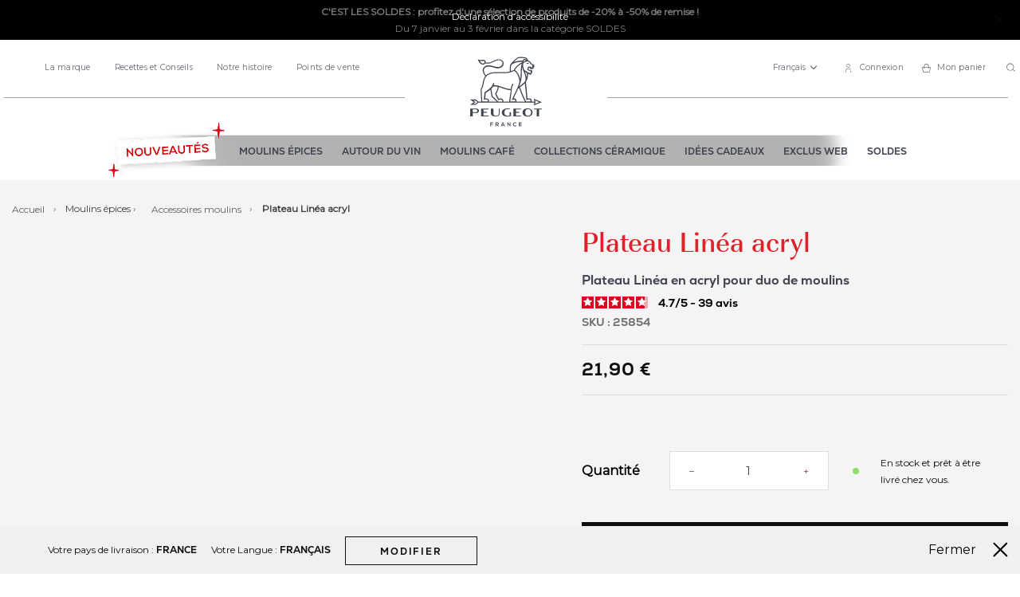

--- FILE ---
content_type: text/html; charset=UTF-8
request_url: https://fr.peugeot-saveurs.com/fr/plateau-linea-acryl-plateau-linea-en-acryl-pour-duo-de-moulins.html
body_size: 55788
content:
<!doctype html> <html lang="fr"> <head prefix="og: http://ogp.me/ns# fb: http://ogp.me/ns/fb# product: http://ogp.me/ns/product#"><link rel="preconnect" href="//fonts.gstatic.com" crossorigin /><style>.frz-img{height:auto;}</style> <link rel="stylesheet" type="text/css" media="all" href="https://fr.peugeot-saveurs.com/fstrz/r/s/fr.peugeot-saveurs.com/static/version1766053321/_cache/merged/8e2d6c561e770327890d6d32b1e59cf3.min.css"><link rel="stylesheet" type="text/css" media="all" href="https://fr.peugeot-saveurs.com/fstrz/r/s/fr.peugeot-saveurs.com/static/version1766053321/frontend/Pg/default/fr_FR/Anowave_Ec/css/ec.min.css"><link rel="stylesheet" type="text/css" media="print" href="https://fr.peugeot-saveurs.com/fstrz/r/s/fr.peugeot-saveurs.com/static/version1766053321/frontend/Pg/default/fr_FR/css/print.min.css"><style>
body.didomi-popup-open:not(:has(#didomi-popup)) {
        overflow-y: unset !important;
        overflow-x: hidden !important;
}

body.didomi-popup-open-ios:not(:has(#didomi-popup)) {
        position: unset;
}
</style><style>
	@media (min-width: 1260px) {
		.magezon-builder .mgz-container {width: 1260px;}
	}
	</style><style>
	.ec-gtm-cookie-directive > div { background: #ffffff; color: #000000; -webkit-border-radius: 8px; -moz-border-radius: 8px; -ms-border-radius: 8px; -o-border-radius: 8px; border-radius: 8px;  }
	.ec-gtm-cookie-directive > div > div > div a.action.accept,
    .ec-gtm-cookie-directive > div > div > div a.action.accept-all { color: #8bc53f; }
	.ec-gtm-cookie-directive > div > div > div a.action.refuse,
    .ec-gtm-cookie-directive > div > div > div a.action.customize { color: #000000; }
	.ec-gtm-cookie-directive > div > div > div .ec-gtm-cookie-directive-note-toggle { color: #8bc53f; }
    .ec-gtm-cookie-directive-segments { background: #ffffff; }
    .ec-gtm-cookie-directive-segments > div input[type="checkbox"] + label:before { border:1px solid #000000; }  
</style><style>.xkjvyov>.mgz-element-inner{padding:10px}.gwjk048-s{text-align:center;padding-right:56px !important;padding-left:56px !important}.ymp54gc-s{text-align:center}.bt99aev-s{text-align:center}.rm41t51-s{text-align:center}</style><script>fstrz=!0;;function frzRemoveDimensionsTag(img) {
        // don't verifyAspectRatio if the image is not loaded
        if (!img.classList.contains('lazyfrz')) {
          try {
            const renderedAspectRatio = img.width / img.height;
            const intrinsecAspectRatio = img.naturalWidth / img.naturalHeight;
            // in the case where the addition of width and height attribut change the aspect ratio
            if (
              100 *
                Math.abs((renderedAspectRatio - intrinsecAspectRatio) / ((renderedAspectRatio + intrinsecAspectRatio) / 2)) >
              5
            ) {
              img.removeAttribute('width');
              img.removeAttribute('height');
              img.classList.remove('frz-img');
            }
          } catch (err) {}
        }
      }
      document.addEventListener('lazyloaded', function (e) {
        frzRemoveDimensionsTag(e.target);
      });
      ;"use strict";window.FRZ_PAGE_TYPE="pdp";
</script><script>
    var LOCALE = 'fr\u002DFR';
    var BASE_URL = 'https\u003A\u002F\u002Ffr.peugeot\u002Dsaveurs.com\u002Ffr\u002F';
    var require = {
        'baseUrl': 'https\u003A\u002F\u002Ffr.peugeot\u002Dsaveurs.com\u002Fstatic\u002Fversion1766053321\u002Ffrontend\u002FPg\u002Fdefault\u002Ffr_FR'
    };</script>        <meta charset="utf-8"/><script type="text/javascript">(window.NREUM||(NREUM={})).init={privacy:{cookies_enabled:true},ajax:{deny_list:["bam.eu01.nr-data.net"]},feature_flags:["soft_nav"],distributed_tracing:{enabled:true}};(window.NREUM||(NREUM={})).loader_config={agentID:"538660768",accountID:"4287917",trustKey:"4287917",xpid:"UAQPVl9SDxAFVldQAAQCVlU=",licenseKey:"NRJS-dcfd84b177af87af0cc",applicationID:"526275501",browserID:"538660768"};;/*! For license information please see nr-loader-spa-1.307.0.min.js.LICENSE.txt */
(()=>{var e,t,r={384:(e,t,r)=>{"use strict";r.d(t,{NT:()=>a,US:()=>u,Zm:()=>o,bQ:()=>d,dV:()=>c,pV:()=>l});var n=r(6154),i=r(1863),s=r(1910);const a={beacon:"bam.nr-data.net",errorBeacon:"bam.nr-data.net"};function o(){return n.gm.NREUM||(n.gm.NREUM={}),void 0===n.gm.newrelic&&(n.gm.newrelic=n.gm.NREUM),n.gm.NREUM}function c(){let e=o();return e.o||(e.o={ST:n.gm.setTimeout,SI:n.gm.setImmediate||n.gm.setInterval,CT:n.gm.clearTimeout,XHR:n.gm.XMLHttpRequest,REQ:n.gm.Request,EV:n.gm.Event,PR:n.gm.Promise,MO:n.gm.MutationObserver,FETCH:n.gm.fetch,WS:n.gm.WebSocket},(0,s.i)(...Object.values(e.o))),e}function d(e,t){let r=o();r.initializedAgents??={},t.initializedAt={ms:(0,i.t)(),date:new Date},r.initializedAgents[e]=t}function u(e,t){o()[e]=t}function l(){return function(){let e=o();const t=e.info||{};e.info={beacon:a.beacon,errorBeacon:a.errorBeacon,...t}}(),function(){let e=o();const t=e.init||{};e.init={...t}}(),c(),function(){let e=o();const t=e.loader_config||{};e.loader_config={...t}}(),o()}},782:(e,t,r)=>{"use strict";r.d(t,{T:()=>n});const n=r(860).K7.pageViewTiming},860:(e,t,r)=>{"use strict";r.d(t,{$J:()=>u,K7:()=>c,P3:()=>d,XX:()=>i,Yy:()=>o,df:()=>s,qY:()=>n,v4:()=>a});const n="events",i="jserrors",s="browser/blobs",a="rum",o="browser/logs",c={ajax:"ajax",genericEvents:"generic_events",jserrors:i,logging:"logging",metrics:"metrics",pageAction:"page_action",pageViewEvent:"page_view_event",pageViewTiming:"page_view_timing",sessionReplay:"session_replay",sessionTrace:"session_trace",softNav:"soft_navigations",spa:"spa"},d={[c.pageViewEvent]:1,[c.pageViewTiming]:2,[c.metrics]:3,[c.jserrors]:4,[c.spa]:5,[c.ajax]:6,[c.sessionTrace]:7,[c.softNav]:8,[c.sessionReplay]:9,[c.logging]:10,[c.genericEvents]:11},u={[c.pageViewEvent]:a,[c.pageViewTiming]:n,[c.ajax]:n,[c.spa]:n,[c.softNav]:n,[c.metrics]:i,[c.jserrors]:i,[c.sessionTrace]:s,[c.sessionReplay]:s,[c.logging]:o,[c.genericEvents]:"ins"}},944:(e,t,r)=>{"use strict";r.d(t,{R:()=>i});var n=r(3241);function i(e,t){"function"==typeof console.debug&&(console.debug("New Relic Warning: https://github.com/newrelic/newrelic-browser-agent/blob/main/docs/warning-codes.md#".concat(e),t),(0,n.W)({agentIdentifier:null,drained:null,type:"data",name:"warn",feature:"warn",data:{code:e,secondary:t}}))}},993:(e,t,r)=>{"use strict";r.d(t,{A$:()=>s,ET:()=>a,TZ:()=>o,p_:()=>i});var n=r(860);const i={ERROR:"ERROR",WARN:"WARN",INFO:"INFO",DEBUG:"DEBUG",TRACE:"TRACE"},s={OFF:0,ERROR:1,WARN:2,INFO:3,DEBUG:4,TRACE:5},a="log",o=n.K7.logging},1687:(e,t,r)=>{"use strict";r.d(t,{Ak:()=>d,Ze:()=>h,x3:()=>u});var n=r(3241),i=r(7836),s=r(3606),a=r(860),o=r(2646);const c={};function d(e,t){const r={staged:!1,priority:a.P3[t]||0};l(e),c[e].get(t)||c[e].set(t,r)}function u(e,t){e&&c[e]&&(c[e].get(t)&&c[e].delete(t),p(e,t,!1),c[e].size&&f(e))}function l(e){if(!e)throw new Error("agentIdentifier required");c[e]||(c[e]=new Map)}function h(e="",t="feature",r=!1){if(l(e),!e||!c[e].get(t)||r)return p(e,t);c[e].get(t).staged=!0,f(e)}function f(e){const t=Array.from(c[e]);t.every(([e,t])=>t.staged)&&(t.sort((e,t)=>e[1].priority-t[1].priority),t.forEach(([t])=>{c[e].delete(t),p(e,t)}))}function p(e,t,r=!0){const a=e?i.ee.get(e):i.ee,c=s.i.handlers;if(!a.aborted&&a.backlog&&c){if((0,n.W)({agentIdentifier:e,type:"lifecycle",name:"drain",feature:t}),r){const e=a.backlog[t],r=c[t];if(r){for(let t=0;e&&t<e.length;++t)g(e[t],r);Object.entries(r).forEach(([e,t])=>{Object.values(t||{}).forEach(t=>{t[0]?.on&&t[0]?.context()instanceof o.y&&t[0].on(e,t[1])})})}}a.isolatedBacklog||delete c[t],a.backlog[t]=null,a.emit("drain-"+t,[])}}function g(e,t){var r=e[1];Object.values(t[r]||{}).forEach(t=>{var r=e[0];if(t[0]===r){var n=t[1],i=e[3],s=e[2];n.apply(i,s)}})}},1738:(e,t,r)=>{"use strict";r.d(t,{U:()=>f,Y:()=>h});var n=r(3241),i=r(9908),s=r(1863),a=r(944),o=r(5701),c=r(3969),d=r(8362),u=r(860),l=r(4261);function h(e,t,r,s){const h=s||r;!h||h[e]&&h[e]!==d.d.prototype[e]||(h[e]=function(){(0,i.p)(c.xV,["API/"+e+"/called"],void 0,u.K7.metrics,r.ee),(0,n.W)({agentIdentifier:r.agentIdentifier,drained:!!o.B?.[r.agentIdentifier],type:"data",name:"api",feature:l.Pl+e,data:{}});try{return t.apply(this,arguments)}catch(e){(0,a.R)(23,e)}})}function f(e,t,r,n,a){const o=e.info;null===r?delete o.jsAttributes[t]:o.jsAttributes[t]=r,(a||null===r)&&(0,i.p)(l.Pl+n,[(0,s.t)(),t,r],void 0,"session",e.ee)}},1741:(e,t,r)=>{"use strict";r.d(t,{W:()=>s});var n=r(944),i=r(4261);class s{#e(e,...t){if(this[e]!==s.prototype[e])return this[e](...t);(0,n.R)(35,e)}addPageAction(e,t){return this.#e(i.hG,e,t)}register(e){return this.#e(i.eY,e)}recordCustomEvent(e,t){return this.#e(i.fF,e,t)}setPageViewName(e,t){return this.#e(i.Fw,e,t)}setCustomAttribute(e,t,r){return this.#e(i.cD,e,t,r)}noticeError(e,t){return this.#e(i.o5,e,t)}setUserId(e,t=!1){return this.#e(i.Dl,e,t)}setApplicationVersion(e){return this.#e(i.nb,e)}setErrorHandler(e){return this.#e(i.bt,e)}addRelease(e,t){return this.#e(i.k6,e,t)}log(e,t){return this.#e(i.$9,e,t)}start(){return this.#e(i.d3)}finished(e){return this.#e(i.BL,e)}recordReplay(){return this.#e(i.CH)}pauseReplay(){return this.#e(i.Tb)}addToTrace(e){return this.#e(i.U2,e)}setCurrentRouteName(e){return this.#e(i.PA,e)}interaction(e){return this.#e(i.dT,e)}wrapLogger(e,t,r){return this.#e(i.Wb,e,t,r)}measure(e,t){return this.#e(i.V1,e,t)}consent(e){return this.#e(i.Pv,e)}}},1863:(e,t,r)=>{"use strict";function n(){return Math.floor(performance.now())}r.d(t,{t:()=>n})},1910:(e,t,r)=>{"use strict";r.d(t,{i:()=>s});var n=r(944);const i=new Map;function s(...e){return e.every(e=>{if(i.has(e))return i.get(e);const t="function"==typeof e?e.toString():"",r=t.includes("[native code]"),s=t.includes("nrWrapper");return r||s||(0,n.R)(64,e?.name||t),i.set(e,r),r})}},2555:(e,t,r)=>{"use strict";r.d(t,{D:()=>o,f:()=>a});var n=r(384),i=r(8122);const s={beacon:n.NT.beacon,errorBeacon:n.NT.errorBeacon,licenseKey:void 0,applicationID:void 0,sa:void 0,queueTime:void 0,applicationTime:void 0,ttGuid:void 0,user:void 0,account:void 0,product:void 0,extra:void 0,jsAttributes:{},userAttributes:void 0,atts:void 0,transactionName:void 0,tNamePlain:void 0};function a(e){try{return!!e.licenseKey&&!!e.errorBeacon&&!!e.applicationID}catch(e){return!1}}const o=e=>(0,i.a)(e,s)},2614:(e,t,r)=>{"use strict";r.d(t,{BB:()=>a,H3:()=>n,g:()=>d,iL:()=>c,tS:()=>o,uh:()=>i,wk:()=>s});const n="NRBA",i="SESSION",s=144e5,a=18e5,o={STARTED:"session-started",PAUSE:"session-pause",RESET:"session-reset",RESUME:"session-resume",UPDATE:"session-update"},c={SAME_TAB:"same-tab",CROSS_TAB:"cross-tab"},d={OFF:0,FULL:1,ERROR:2}},2646:(e,t,r)=>{"use strict";r.d(t,{y:()=>n});class n{constructor(e){this.contextId=e}}},2843:(e,t,r)=>{"use strict";r.d(t,{G:()=>s,u:()=>i});var n=r(3878);function i(e,t=!1,r,i){(0,n.DD)("visibilitychange",function(){if(t)return void("hidden"===document.visibilityState&&e());e(document.visibilityState)},r,i)}function s(e,t,r){(0,n.sp)("pagehide",e,t,r)}},3241:(e,t,r)=>{"use strict";r.d(t,{W:()=>s});var n=r(6154);const i="newrelic";function s(e={}){try{n.gm.dispatchEvent(new CustomEvent(i,{detail:e}))}catch(e){}}},3304:(e,t,r)=>{"use strict";r.d(t,{A:()=>s});var n=r(7836);const i=()=>{const e=new WeakSet;return(t,r)=>{if("object"==typeof r&&null!==r){if(e.has(r))return;e.add(r)}return r}};function s(e){try{return JSON.stringify(e,i())??""}catch(e){try{n.ee.emit("internal-error",[e])}catch(e){}return""}}},3333:(e,t,r)=>{"use strict";r.d(t,{$v:()=>u,TZ:()=>n,Xh:()=>c,Zp:()=>i,kd:()=>d,mq:()=>o,nf:()=>a,qN:()=>s});const n=r(860).K7.genericEvents,i=["auxclick","click","copy","keydown","paste","scrollend"],s=["focus","blur"],a=4,o=1e3,c=2e3,d=["PageAction","UserAction","BrowserPerformance"],u={RESOURCES:"experimental.resources",REGISTER:"register"}},3434:(e,t,r)=>{"use strict";r.d(t,{Jt:()=>s,YM:()=>d});var n=r(7836),i=r(5607);const s="nr@original:".concat(i.W),a=50;var o=Object.prototype.hasOwnProperty,c=!1;function d(e,t){return e||(e=n.ee),r.inPlace=function(e,t,n,i,s){n||(n="");const a="-"===n.charAt(0);for(let o=0;o<t.length;o++){const c=t[o],d=e[c];l(d)||(e[c]=r(d,a?c+n:n,i,c,s))}},r.flag=s,r;function r(t,r,n,c,d){return l(t)?t:(r||(r=""),nrWrapper[s]=t,function(e,t,r){if(Object.defineProperty&&Object.keys)try{return Object.keys(e).forEach(function(r){Object.defineProperty(t,r,{get:function(){return e[r]},set:function(t){return e[r]=t,t}})}),t}catch(e){u([e],r)}for(var n in e)o.call(e,n)&&(t[n]=e[n])}(t,nrWrapper,e),nrWrapper);function nrWrapper(){var s,o,l,h;let f;try{o=this,s=[...arguments],l="function"==typeof n?n(s,o):n||{}}catch(t){u([t,"",[s,o,c],l],e)}i(r+"start",[s,o,c],l,d);const p=performance.now();let g;try{return h=t.apply(o,s),g=performance.now(),h}catch(e){throw g=performance.now(),i(r+"err",[s,o,e],l,d),f=e,f}finally{const e=g-p,t={start:p,end:g,duration:e,isLongTask:e>=a,methodName:c,thrownError:f};t.isLongTask&&i("long-task",[t,o],l,d),i(r+"end",[s,o,h],l,d)}}}function i(r,n,i,s){if(!c||t){var a=c;c=!0;try{e.emit(r,n,i,t,s)}catch(t){u([t,r,n,i],e)}c=a}}}function u(e,t){t||(t=n.ee);try{t.emit("internal-error",e)}catch(e){}}function l(e){return!(e&&"function"==typeof e&&e.apply&&!e[s])}},3606:(e,t,r)=>{"use strict";r.d(t,{i:()=>s});var n=r(9908);s.on=a;var i=s.handlers={};function s(e,t,r,s){a(s||n.d,i,e,t,r)}function a(e,t,r,i,s){s||(s="feature"),e||(e=n.d);var a=t[s]=t[s]||{};(a[r]=a[r]||[]).push([e,i])}},3738:(e,t,r)=>{"use strict";r.d(t,{He:()=>i,Kp:()=>o,Lc:()=>d,Rz:()=>u,TZ:()=>n,bD:()=>s,d3:()=>a,jx:()=>l,sl:()=>h,uP:()=>c});const n=r(860).K7.sessionTrace,i="bstResource",s="resource",a="-start",o="-end",c="fn"+a,d="fn"+o,u="pushState",l=1e3,h=3e4},3785:(e,t,r)=>{"use strict";r.d(t,{R:()=>c,b:()=>d});var n=r(9908),i=r(1863),s=r(860),a=r(3969),o=r(993);function c(e,t,r={},c=o.p_.INFO,d=!0,u,l=(0,i.t)()){(0,n.p)(a.xV,["API/logging/".concat(c.toLowerCase(),"/called")],void 0,s.K7.metrics,e),(0,n.p)(o.ET,[l,t,r,c,d,u],void 0,s.K7.logging,e)}function d(e){return"string"==typeof e&&Object.values(o.p_).some(t=>t===e.toUpperCase().trim())}},3878:(e,t,r)=>{"use strict";function n(e,t){return{capture:e,passive:!1,signal:t}}function i(e,t,r=!1,i){window.addEventListener(e,t,n(r,i))}function s(e,t,r=!1,i){document.addEventListener(e,t,n(r,i))}r.d(t,{DD:()=>s,jT:()=>n,sp:()=>i})},3962:(e,t,r)=>{"use strict";r.d(t,{AM:()=>a,O2:()=>l,OV:()=>s,Qu:()=>h,TZ:()=>c,ih:()=>f,pP:()=>o,t1:()=>u,tC:()=>i,wD:()=>d});var n=r(860);const i=["click","keydown","submit"],s="popstate",a="api",o="initialPageLoad",c=n.K7.softNav,d=5e3,u=500,l={INITIAL_PAGE_LOAD:"",ROUTE_CHANGE:1,UNSPECIFIED:2},h={INTERACTION:1,AJAX:2,CUSTOM_END:3,CUSTOM_TRACER:4},f={IP:"in progress",PF:"pending finish",FIN:"finished",CAN:"cancelled"}},3969:(e,t,r)=>{"use strict";r.d(t,{TZ:()=>n,XG:()=>o,rs:()=>i,xV:()=>a,z_:()=>s});const n=r(860).K7.metrics,i="sm",s="cm",a="storeSupportabilityMetrics",o="storeEventMetrics"},4234:(e,t,r)=>{"use strict";r.d(t,{W:()=>s});var n=r(7836),i=r(1687);class s{constructor(e,t){this.agentIdentifier=e,this.ee=n.ee.get(e),this.featureName=t,this.blocked=!1}deregisterDrain(){(0,i.x3)(this.agentIdentifier,this.featureName)}}},4261:(e,t,r)=>{"use strict";r.d(t,{$9:()=>u,BL:()=>c,CH:()=>p,Dl:()=>R,Fw:()=>w,PA:()=>v,Pl:()=>n,Pv:()=>A,Tb:()=>h,U2:()=>a,V1:()=>E,Wb:()=>T,bt:()=>y,cD:()=>b,d3:()=>x,dT:()=>d,eY:()=>g,fF:()=>f,hG:()=>s,hw:()=>i,k6:()=>o,nb:()=>m,o5:()=>l});const n="api-",i=n+"ixn-",s="addPageAction",a="addToTrace",o="addRelease",c="finished",d="interaction",u="log",l="noticeError",h="pauseReplay",f="recordCustomEvent",p="recordReplay",g="register",m="setApplicationVersion",v="setCurrentRouteName",b="setCustomAttribute",y="setErrorHandler",w="setPageViewName",R="setUserId",x="start",T="wrapLogger",E="measure",A="consent"},4387:(e,t,r)=>{"use strict";function n(e={}){return!(!e.id||!e.name)}function i(e){return"string"==typeof e&&e.trim().length<501||"number"==typeof e}function s(e,t){if(2!==t?.harvestEndpointVersion)return{};const r=t.agentRef.runtime.appMetadata.agents[0].entityGuid;return n(e)?{"source.id":e.id,"source.name":e.name,"source.type":e.type,"parent.id":e.parent?.id||r}:{"entity.guid":r,appId:t.agentRef.info.applicationID}}r.d(t,{Ux:()=>s,c7:()=>n,yo:()=>i})},5205:(e,t,r)=>{"use strict";r.d(t,{j:()=>S});var n=r(384),i=r(1741);var s=r(2555),a=r(3333);const o=e=>{if(!e||"string"!=typeof e)return!1;try{document.createDocumentFragment().querySelector(e)}catch{return!1}return!0};var c=r(2614),d=r(944),u=r(8122);const l="[data-nr-mask]",h=e=>(0,u.a)(e,(()=>{const e={feature_flags:[],experimental:{allow_registered_children:!1,resources:!1},mask_selector:"*",block_selector:"[data-nr-block]",mask_input_options:{color:!1,date:!1,"datetime-local":!1,email:!1,month:!1,number:!1,range:!1,search:!1,tel:!1,text:!1,time:!1,url:!1,week:!1,textarea:!1,select:!1,password:!0}};return{ajax:{deny_list:void 0,block_internal:!0,enabled:!0,autoStart:!0},api:{get allow_registered_children(){return e.feature_flags.includes(a.$v.REGISTER)||e.experimental.allow_registered_children},set allow_registered_children(t){e.experimental.allow_registered_children=t},duplicate_registered_data:!1},browser_consent_mode:{enabled:!1},distributed_tracing:{enabled:void 0,exclude_newrelic_header:void 0,cors_use_newrelic_header:void 0,cors_use_tracecontext_headers:void 0,allowed_origins:void 0},get feature_flags(){return e.feature_flags},set feature_flags(t){e.feature_flags=t},generic_events:{enabled:!0,autoStart:!0},harvest:{interval:30},jserrors:{enabled:!0,autoStart:!0},logging:{enabled:!0,autoStart:!0},metrics:{enabled:!0,autoStart:!0},obfuscate:void 0,page_action:{enabled:!0},page_view_event:{enabled:!0,autoStart:!0},page_view_timing:{enabled:!0,autoStart:!0},performance:{capture_marks:!1,capture_measures:!1,capture_detail:!0,resources:{get enabled(){return e.feature_flags.includes(a.$v.RESOURCES)||e.experimental.resources},set enabled(t){e.experimental.resources=t},asset_types:[],first_party_domains:[],ignore_newrelic:!0}},privacy:{cookies_enabled:!0},proxy:{assets:void 0,beacon:void 0},session:{expiresMs:c.wk,inactiveMs:c.BB},session_replay:{autoStart:!0,enabled:!1,preload:!1,sampling_rate:10,error_sampling_rate:100,collect_fonts:!1,inline_images:!1,fix_stylesheets:!0,mask_all_inputs:!0,get mask_text_selector(){return e.mask_selector},set mask_text_selector(t){o(t)?e.mask_selector="".concat(t,",").concat(l):""===t||null===t?e.mask_selector=l:(0,d.R)(5,t)},get block_class(){return"nr-block"},get ignore_class(){return"nr-ignore"},get mask_text_class(){return"nr-mask"},get block_selector(){return e.block_selector},set block_selector(t){o(t)?e.block_selector+=",".concat(t):""!==t&&(0,d.R)(6,t)},get mask_input_options(){return e.mask_input_options},set mask_input_options(t){t&&"object"==typeof t?e.mask_input_options={...t,password:!0}:(0,d.R)(7,t)}},session_trace:{enabled:!0,autoStart:!0},soft_navigations:{enabled:!0,autoStart:!0},spa:{enabled:!0,autoStart:!0},ssl:void 0,user_actions:{enabled:!0,elementAttributes:["id","className","tagName","type"]}}})());var f=r(6154),p=r(9324);let g=0;const m={buildEnv:p.F3,distMethod:p.Xs,version:p.xv,originTime:f.WN},v={consented:!1},b={appMetadata:{},get consented(){return this.session?.state?.consent||v.consented},set consented(e){v.consented=e},customTransaction:void 0,denyList:void 0,disabled:!1,harvester:void 0,isolatedBacklog:!1,isRecording:!1,loaderType:void 0,maxBytes:3e4,obfuscator:void 0,onerror:void 0,ptid:void 0,releaseIds:{},session:void 0,timeKeeper:void 0,registeredEntities:[],jsAttributesMetadata:{bytes:0},get harvestCount(){return++g}},y=e=>{const t=(0,u.a)(e,b),r=Object.keys(m).reduce((e,t)=>(e[t]={value:m[t],writable:!1,configurable:!0,enumerable:!0},e),{});return Object.defineProperties(t,r)};var w=r(5701);const R=e=>{const t=e.startsWith("http");e+="/",r.p=t?e:"https://"+e};var x=r(7836),T=r(3241);const E={accountID:void 0,trustKey:void 0,agentID:void 0,licenseKey:void 0,applicationID:void 0,xpid:void 0},A=e=>(0,u.a)(e,E),_=new Set;function S(e,t={},r,a){let{init:o,info:c,loader_config:d,runtime:u={},exposed:l=!0}=t;if(!c){const e=(0,n.pV)();o=e.init,c=e.info,d=e.loader_config}e.init=h(o||{}),e.loader_config=A(d||{}),c.jsAttributes??={},f.bv&&(c.jsAttributes.isWorker=!0),e.info=(0,s.D)(c);const p=e.init,g=[c.beacon,c.errorBeacon];_.has(e.agentIdentifier)||(p.proxy.assets&&(R(p.proxy.assets),g.push(p.proxy.assets)),p.proxy.beacon&&g.push(p.proxy.beacon),e.beacons=[...g],function(e){const t=(0,n.pV)();Object.getOwnPropertyNames(i.W.prototype).forEach(r=>{const n=i.W.prototype[r];if("function"!=typeof n||"constructor"===n)return;let s=t[r];e[r]&&!1!==e.exposed&&"micro-agent"!==e.runtime?.loaderType&&(t[r]=(...t)=>{const n=e[r](...t);return s?s(...t):n})})}(e),(0,n.US)("activatedFeatures",w.B)),u.denyList=[...p.ajax.deny_list||[],...p.ajax.block_internal?g:[]],u.ptid=e.agentIdentifier,u.loaderType=r,e.runtime=y(u),_.has(e.agentIdentifier)||(e.ee=x.ee.get(e.agentIdentifier),e.exposed=l,(0,T.W)({agentIdentifier:e.agentIdentifier,drained:!!w.B?.[e.agentIdentifier],type:"lifecycle",name:"initialize",feature:void 0,data:e.config})),_.add(e.agentIdentifier)}},5270:(e,t,r)=>{"use strict";r.d(t,{Aw:()=>a,SR:()=>s,rF:()=>o});var n=r(384),i=r(7767);function s(e){return!!(0,n.dV)().o.MO&&(0,i.V)(e)&&!0===e?.session_trace.enabled}function a(e){return!0===e?.session_replay.preload&&s(e)}function o(e,t){try{if("string"==typeof t?.type){if("password"===t.type.toLowerCase())return"*".repeat(e?.length||0);if(void 0!==t?.dataset?.nrUnmask||t?.classList?.contains("nr-unmask"))return e}}catch(e){}return"string"==typeof e?e.replace(/[\S]/g,"*"):"*".repeat(e?.length||0)}},5289:(e,t,r)=>{"use strict";r.d(t,{GG:()=>a,Qr:()=>c,sB:()=>o});var n=r(3878),i=r(6389);function s(){return"undefined"==typeof document||"complete"===document.readyState}function a(e,t){if(s())return e();const r=(0,i.J)(e),a=setInterval(()=>{s()&&(clearInterval(a),r())},500);(0,n.sp)("load",r,t)}function o(e){if(s())return e();(0,n.DD)("DOMContentLoaded",e)}function c(e){if(s())return e();(0,n.sp)("popstate",e)}},5607:(e,t,r)=>{"use strict";r.d(t,{W:()=>n});const n=(0,r(9566).bz)()},5701:(e,t,r)=>{"use strict";r.d(t,{B:()=>s,t:()=>a});var n=r(3241);const i=new Set,s={};function a(e,t){const r=t.agentIdentifier;s[r]??={},e&&"object"==typeof e&&(i.has(r)||(t.ee.emit("rumresp",[e]),s[r]=e,i.add(r),(0,n.W)({agentIdentifier:r,loaded:!0,drained:!0,type:"lifecycle",name:"load",feature:void 0,data:e})))}},6154:(e,t,r)=>{"use strict";r.d(t,{OF:()=>d,RI:()=>i,WN:()=>h,bv:()=>s,eN:()=>f,gm:()=>a,lR:()=>l,m:()=>c,mw:()=>o,sb:()=>u});var n=r(1863);const i="undefined"!=typeof window&&!!window.document,s="undefined"!=typeof WorkerGlobalScope&&("undefined"!=typeof self&&self instanceof WorkerGlobalScope&&self.navigator instanceof WorkerNavigator||"undefined"!=typeof globalThis&&globalThis instanceof WorkerGlobalScope&&globalThis.navigator instanceof WorkerNavigator),a=i?window:"undefined"!=typeof WorkerGlobalScope&&("undefined"!=typeof self&&self instanceof WorkerGlobalScope&&self||"undefined"!=typeof globalThis&&globalThis instanceof WorkerGlobalScope&&globalThis),o=Boolean("hidden"===a?.document?.visibilityState),c=""+a?.location,d=/iPad|iPhone|iPod/.test(a.navigator?.userAgent),u=d&&"undefined"==typeof SharedWorker,l=(()=>{const e=a.navigator?.userAgent?.match(/Firefox[/\s](\d+\.\d+)/);return Array.isArray(e)&&e.length>=2?+e[1]:0})(),h=Date.now()-(0,n.t)(),f=()=>"undefined"!=typeof PerformanceNavigationTiming&&a?.performance?.getEntriesByType("navigation")?.[0]?.responseStart},6344:(e,t,r)=>{"use strict";r.d(t,{BB:()=>u,Qb:()=>l,TZ:()=>i,Ug:()=>a,Vh:()=>s,_s:()=>o,bc:()=>d,yP:()=>c});var n=r(2614);const i=r(860).K7.sessionReplay,s="errorDuringReplay",a=.12,o={DomContentLoaded:0,Load:1,FullSnapshot:2,IncrementalSnapshot:3,Meta:4,Custom:5},c={[n.g.ERROR]:15e3,[n.g.FULL]:3e5,[n.g.OFF]:0},d={RESET:{message:"Session was reset",sm:"Reset"},IMPORT:{message:"Recorder failed to import",sm:"Import"},TOO_MANY:{message:"429: Too Many Requests",sm:"Too-Many"},TOO_BIG:{message:"Payload was too large",sm:"Too-Big"},CROSS_TAB:{message:"Session Entity was set to OFF on another tab",sm:"Cross-Tab"},ENTITLEMENTS:{message:"Session Replay is not allowed and will not be started",sm:"Entitlement"}},u=5e3,l={API:"api",RESUME:"resume",SWITCH_TO_FULL:"switchToFull",INITIALIZE:"initialize",PRELOAD:"preload"}},6389:(e,t,r)=>{"use strict";function n(e,t=500,r={}){const n=r?.leading||!1;let i;return(...r)=>{n&&void 0===i&&(e.apply(this,r),i=setTimeout(()=>{i=clearTimeout(i)},t)),n||(clearTimeout(i),i=setTimeout(()=>{e.apply(this,r)},t))}}function i(e){let t=!1;return(...r)=>{t||(t=!0,e.apply(this,r))}}r.d(t,{J:()=>i,s:()=>n})},6630:(e,t,r)=>{"use strict";r.d(t,{T:()=>n});const n=r(860).K7.pageViewEvent},6774:(e,t,r)=>{"use strict";r.d(t,{T:()=>n});const n=r(860).K7.jserrors},7295:(e,t,r)=>{"use strict";r.d(t,{Xv:()=>a,gX:()=>i,iW:()=>s});var n=[];function i(e){if(!e||s(e))return!1;if(0===n.length)return!0;if("*"===n[0].hostname)return!1;for(var t=0;t<n.length;t++){var r=n[t];if(r.hostname.test(e.hostname)&&r.pathname.test(e.pathname))return!1}return!0}function s(e){return void 0===e.hostname}function a(e){if(n=[],e&&e.length)for(var t=0;t<e.length;t++){let r=e[t];if(!r)continue;if("*"===r)return void(n=[{hostname:"*"}]);0===r.indexOf("http://")?r=r.substring(7):0===r.indexOf("https://")&&(r=r.substring(8));const i=r.indexOf("/");let s,a;i>0?(s=r.substring(0,i),a=r.substring(i)):(s=r,a="*");let[c]=s.split(":");n.push({hostname:o(c),pathname:o(a,!0)})}}function o(e,t=!1){const r=e.replace(/[.+?^${}()|[\]\\]/g,e=>"\\"+e).replace(/\*/g,".*?");return new RegExp((t?"^":"")+r+"$")}},7485:(e,t,r)=>{"use strict";r.d(t,{D:()=>i});var n=r(6154);function i(e){if(0===(e||"").indexOf("data:"))return{protocol:"data"};try{const t=new URL(e,location.href),r={port:t.port,hostname:t.hostname,pathname:t.pathname,search:t.search,protocol:t.protocol.slice(0,t.protocol.indexOf(":")),sameOrigin:t.protocol===n.gm?.location?.protocol&&t.host===n.gm?.location?.host};return r.port&&""!==r.port||("http:"===t.protocol&&(r.port="80"),"https:"===t.protocol&&(r.port="443")),r.pathname&&""!==r.pathname?r.pathname.startsWith("/")||(r.pathname="/".concat(r.pathname)):r.pathname="/",r}catch(e){return{}}}},7699:(e,t,r)=>{"use strict";r.d(t,{It:()=>s,KC:()=>o,No:()=>i,qh:()=>a});var n=r(860);const i=16e3,s=1e6,a="SESSION_ERROR",o={[n.K7.logging]:!0,[n.K7.genericEvents]:!1,[n.K7.jserrors]:!1,[n.K7.ajax]:!1}},7767:(e,t,r)=>{"use strict";r.d(t,{V:()=>i});var n=r(6154);const i=e=>n.RI&&!0===e?.privacy.cookies_enabled},7836:(e,t,r)=>{"use strict";r.d(t,{P:()=>o,ee:()=>c});var n=r(384),i=r(8990),s=r(2646),a=r(5607);const o="nr@context:".concat(a.W),c=function e(t,r){var n={},a={},u={},l=!1;try{l=16===r.length&&d.initializedAgents?.[r]?.runtime.isolatedBacklog}catch(e){}var h={on:p,addEventListener:p,removeEventListener:function(e,t){var r=n[e];if(!r)return;for(var i=0;i<r.length;i++)r[i]===t&&r.splice(i,1)},emit:function(e,r,n,i,s){!1!==s&&(s=!0);if(c.aborted&&!i)return;t&&s&&t.emit(e,r,n);var o=f(n);g(e).forEach(e=>{e.apply(o,r)});var d=v()[a[e]];d&&d.push([h,e,r,o]);return o},get:m,listeners:g,context:f,buffer:function(e,t){const r=v();if(t=t||"feature",h.aborted)return;Object.entries(e||{}).forEach(([e,n])=>{a[n]=t,t in r||(r[t]=[])})},abort:function(){h._aborted=!0,Object.keys(h.backlog).forEach(e=>{delete h.backlog[e]})},isBuffering:function(e){return!!v()[a[e]]},debugId:r,backlog:l?{}:t&&"object"==typeof t.backlog?t.backlog:{},isolatedBacklog:l};return Object.defineProperty(h,"aborted",{get:()=>{let e=h._aborted||!1;return e||(t&&(e=t.aborted),e)}}),h;function f(e){return e&&e instanceof s.y?e:e?(0,i.I)(e,o,()=>new s.y(o)):new s.y(o)}function p(e,t){n[e]=g(e).concat(t)}function g(e){return n[e]||[]}function m(t){return u[t]=u[t]||e(h,t)}function v(){return h.backlog}}(void 0,"globalEE"),d=(0,n.Zm)();d.ee||(d.ee=c)},8122:(e,t,r)=>{"use strict";r.d(t,{a:()=>i});var n=r(944);function i(e,t){try{if(!e||"object"!=typeof e)return(0,n.R)(3);if(!t||"object"!=typeof t)return(0,n.R)(4);const r=Object.create(Object.getPrototypeOf(t),Object.getOwnPropertyDescriptors(t)),s=0===Object.keys(r).length?e:r;for(let a in s)if(void 0!==e[a])try{if(null===e[a]){r[a]=null;continue}Array.isArray(e[a])&&Array.isArray(t[a])?r[a]=Array.from(new Set([...e[a],...t[a]])):"object"==typeof e[a]&&"object"==typeof t[a]?r[a]=i(e[a],t[a]):r[a]=e[a]}catch(e){r[a]||(0,n.R)(1,e)}return r}catch(e){(0,n.R)(2,e)}}},8139:(e,t,r)=>{"use strict";r.d(t,{u:()=>h});var n=r(7836),i=r(3434),s=r(8990),a=r(6154);const o={},c=a.gm.XMLHttpRequest,d="addEventListener",u="removeEventListener",l="nr@wrapped:".concat(n.P);function h(e){var t=function(e){return(e||n.ee).get("events")}(e);if(o[t.debugId]++)return t;o[t.debugId]=1;var r=(0,i.YM)(t,!0);function h(e){r.inPlace(e,[d,u],"-",p)}function p(e,t){return e[1]}return"getPrototypeOf"in Object&&(a.RI&&f(document,h),c&&f(c.prototype,h),f(a.gm,h)),t.on(d+"-start",function(e,t){var n=e[1];if(null!==n&&("function"==typeof n||"object"==typeof n)&&"newrelic"!==e[0]){var i=(0,s.I)(n,l,function(){var e={object:function(){if("function"!=typeof n.handleEvent)return;return n.handleEvent.apply(n,arguments)},function:n}[typeof n];return e?r(e,"fn-",null,e.name||"anonymous"):n});this.wrapped=e[1]=i}}),t.on(u+"-start",function(e){e[1]=this.wrapped||e[1]}),t}function f(e,t,...r){let n=e;for(;"object"==typeof n&&!Object.prototype.hasOwnProperty.call(n,d);)n=Object.getPrototypeOf(n);n&&t(n,...r)}},8362:(e,t,r)=>{"use strict";r.d(t,{d:()=>s});var n=r(9566),i=r(1741);class s extends i.W{agentIdentifier=(0,n.LA)(16)}},8374:(e,t,r)=>{r.nc=(()=>{try{return document?.currentScript?.nonce}catch(e){}return""})()},8990:(e,t,r)=>{"use strict";r.d(t,{I:()=>i});var n=Object.prototype.hasOwnProperty;function i(e,t,r){if(n.call(e,t))return e[t];var i=r();if(Object.defineProperty&&Object.keys)try{return Object.defineProperty(e,t,{value:i,writable:!0,enumerable:!1}),i}catch(e){}return e[t]=i,i}},9300:(e,t,r)=>{"use strict";r.d(t,{T:()=>n});const n=r(860).K7.ajax},9324:(e,t,r)=>{"use strict";r.d(t,{AJ:()=>a,F3:()=>i,Xs:()=>s,Yq:()=>o,xv:()=>n});const n="1.307.0",i="PROD",s="CDN",a="@newrelic/rrweb",o="1.0.1"},9566:(e,t,r)=>{"use strict";r.d(t,{LA:()=>o,ZF:()=>c,bz:()=>a,el:()=>d});var n=r(6154);const i="xxxxxxxx-xxxx-4xxx-yxxx-xxxxxxxxxxxx";function s(e,t){return e?15&e[t]:16*Math.random()|0}function a(){const e=n.gm?.crypto||n.gm?.msCrypto;let t,r=0;return e&&e.getRandomValues&&(t=e.getRandomValues(new Uint8Array(30))),i.split("").map(e=>"x"===e?s(t,r++).toString(16):"y"===e?(3&s()|8).toString(16):e).join("")}function o(e){const t=n.gm?.crypto||n.gm?.msCrypto;let r,i=0;t&&t.getRandomValues&&(r=t.getRandomValues(new Uint8Array(e)));const a=[];for(var o=0;o<e;o++)a.push(s(r,i++).toString(16));return a.join("")}function c(){return o(16)}function d(){return o(32)}},9908:(e,t,r)=>{"use strict";r.d(t,{d:()=>n,p:()=>i});var n=r(7836).ee.get("handle");function i(e,t,r,i,s){s?(s.buffer([e],i),s.emit(e,t,r)):(n.buffer([e],i),n.emit(e,t,r))}}},n={};function i(e){var t=n[e];if(void 0!==t)return t.exports;var s=n[e]={exports:{}};return r[e](s,s.exports,i),s.exports}i.m=r,i.d=(e,t)=>{for(var r in t)i.o(t,r)&&!i.o(e,r)&&Object.defineProperty(e,r,{enumerable:!0,get:t[r]})},i.f={},i.e=e=>Promise.all(Object.keys(i.f).reduce((t,r)=>(i.f[r](e,t),t),[])),i.u=e=>({212:"nr-spa-compressor",249:"nr-spa-recorder",478:"nr-spa"}[e]+"-1.307.0.min.js"),i.o=(e,t)=>Object.prototype.hasOwnProperty.call(e,t),e={},t="NRBA-1.307.0.PROD:",i.l=(r,n,s,a)=>{if(e[r])e[r].push(n);else{var o,c;if(void 0!==s)for(var d=document.getElementsByTagName("script"),u=0;u<d.length;u++){var l=d[u];if(l.getAttribute("src")==r||l.getAttribute("data-webpack")==t+s){o=l;break}}if(!o){c=!0;var h={478:"sha512-bFoj7wd1EcCTt0jkKdFkw+gjDdU092aP1BOVh5n0PjhLNtBCSXj4vpjfIJR8zH8Bn6/XPpFl3gSNOuWVJ98iug==",249:"sha512-FRHQNWDGImhEo7a7lqCuCt6xlBgommnGc+JH2/YGJlngDoH+/3jpT/cyFpwi2M5G6srPVN4wLxrVqskf6KB7bg==",212:"sha512-okml4IaluCF10UG6SWzY+cKPgBNvH2+S5f1FxomzQUHf608N0b9dwoBv/ZFAhJhrdxPgTA4AxlBzwGcjMGIlQQ=="};(o=document.createElement("script")).charset="utf-8",i.nc&&o.setAttribute("nonce",i.nc),o.setAttribute("data-webpack",t+s),o.src=r,0!==o.src.indexOf(window.location.origin+"/")&&(o.crossOrigin="anonymous"),h[a]&&(o.integrity=h[a])}e[r]=[n];var f=(t,n)=>{o.onerror=o.onload=null,clearTimeout(p);var i=e[r];if(delete e[r],o.parentNode&&o.parentNode.removeChild(o),i&&i.forEach(e=>e(n)),t)return t(n)},p=setTimeout(f.bind(null,void 0,{type:"timeout",target:o}),12e4);o.onerror=f.bind(null,o.onerror),o.onload=f.bind(null,o.onload),c&&document.head.appendChild(o)}},i.r=e=>{"undefined"!=typeof Symbol&&Symbol.toStringTag&&Object.defineProperty(e,Symbol.toStringTag,{value:"Module"}),Object.defineProperty(e,"__esModule",{value:!0})},i.p="https://js-agent.newrelic.com/",(()=>{var e={38:0,788:0};i.f.j=(t,r)=>{var n=i.o(e,t)?e[t]:void 0;if(0!==n)if(n)r.push(n[2]);else{var s=new Promise((r,i)=>n=e[t]=[r,i]);r.push(n[2]=s);var a=i.p+i.u(t),o=new Error;i.l(a,r=>{if(i.o(e,t)&&(0!==(n=e[t])&&(e[t]=void 0),n)){var s=r&&("load"===r.type?"missing":r.type),a=r&&r.target&&r.target.src;o.message="Loading chunk "+t+" failed: ("+s+": "+a+")",o.name="ChunkLoadError",o.type=s,o.request=a,n[1](o)}},"chunk-"+t,t)}};var t=(t,r)=>{var n,s,[a,o,c]=r,d=0;if(a.some(t=>0!==e[t])){for(n in o)i.o(o,n)&&(i.m[n]=o[n]);if(c)c(i)}for(t&&t(r);d<a.length;d++)s=a[d],i.o(e,s)&&e[s]&&e[s][0](),e[s]=0},r=self["webpackChunk:NRBA-1.307.0.PROD"]=self["webpackChunk:NRBA-1.307.0.PROD"]||[];r.forEach(t.bind(null,0)),r.push=t.bind(null,r.push.bind(r))})(),(()=>{"use strict";i(8374);var e=i(8362),t=i(860);const r=Object.values(t.K7);var n=i(5205);var s=i(9908),a=i(1863),o=i(4261),c=i(1738);var d=i(1687),u=i(4234),l=i(5289),h=i(6154),f=i(944),p=i(5270),g=i(7767),m=i(6389),v=i(7699);class b extends u.W{constructor(e,t){super(e.agentIdentifier,t),this.agentRef=e,this.abortHandler=void 0,this.featAggregate=void 0,this.loadedSuccessfully=void 0,this.onAggregateImported=new Promise(e=>{this.loadedSuccessfully=e}),this.deferred=Promise.resolve(),!1===e.init[this.featureName].autoStart?this.deferred=new Promise((t,r)=>{this.ee.on("manual-start-all",(0,m.J)(()=>{(0,d.Ak)(e.agentIdentifier,this.featureName),t()}))}):(0,d.Ak)(e.agentIdentifier,t)}importAggregator(e,t,r={}){if(this.featAggregate)return;const n=async()=>{let n;await this.deferred;try{if((0,g.V)(e.init)){const{setupAgentSession:t}=await i.e(478).then(i.bind(i,8766));n=t(e)}}catch(e){(0,f.R)(20,e),this.ee.emit("internal-error",[e]),(0,s.p)(v.qh,[e],void 0,this.featureName,this.ee)}try{if(!this.#t(this.featureName,n,e.init))return(0,d.Ze)(this.agentIdentifier,this.featureName),void this.loadedSuccessfully(!1);const{Aggregate:i}=await t();this.featAggregate=new i(e,r),e.runtime.harvester.initializedAggregates.push(this.featAggregate),this.loadedSuccessfully(!0)}catch(e){(0,f.R)(34,e),this.abortHandler?.(),(0,d.Ze)(this.agentIdentifier,this.featureName,!0),this.loadedSuccessfully(!1),this.ee&&this.ee.abort()}};h.RI?(0,l.GG)(()=>n(),!0):n()}#t(e,r,n){if(this.blocked)return!1;switch(e){case t.K7.sessionReplay:return(0,p.SR)(n)&&!!r;case t.K7.sessionTrace:return!!r;default:return!0}}}var y=i(6630),w=i(2614),R=i(3241);class x extends b{static featureName=y.T;constructor(e){var t;super(e,y.T),this.setupInspectionEvents(e.agentIdentifier),t=e,(0,c.Y)(o.Fw,function(e,r){"string"==typeof e&&("/"!==e.charAt(0)&&(e="/"+e),t.runtime.customTransaction=(r||"http://custom.transaction")+e,(0,s.p)(o.Pl+o.Fw,[(0,a.t)()],void 0,void 0,t.ee))},t),this.importAggregator(e,()=>i.e(478).then(i.bind(i,2467)))}setupInspectionEvents(e){const t=(t,r)=>{t&&(0,R.W)({agentIdentifier:e,timeStamp:t.timeStamp,loaded:"complete"===t.target.readyState,type:"window",name:r,data:t.target.location+""})};(0,l.sB)(e=>{t(e,"DOMContentLoaded")}),(0,l.GG)(e=>{t(e,"load")}),(0,l.Qr)(e=>{t(e,"navigate")}),this.ee.on(w.tS.UPDATE,(t,r)=>{(0,R.W)({agentIdentifier:e,type:"lifecycle",name:"session",data:r})})}}var T=i(384);class E extends e.d{constructor(e){var t;(super(),h.gm)?(this.features={},(0,T.bQ)(this.agentIdentifier,this),this.desiredFeatures=new Set(e.features||[]),this.desiredFeatures.add(x),(0,n.j)(this,e,e.loaderType||"agent"),t=this,(0,c.Y)(o.cD,function(e,r,n=!1){if("string"==typeof e){if(["string","number","boolean"].includes(typeof r)||null===r)return(0,c.U)(t,e,r,o.cD,n);(0,f.R)(40,typeof r)}else(0,f.R)(39,typeof e)},t),function(e){(0,c.Y)(o.Dl,function(t,r=!1){if("string"!=typeof t&&null!==t)return void(0,f.R)(41,typeof t);const n=e.info.jsAttributes["enduser.id"];r&&null!=n&&n!==t?(0,s.p)(o.Pl+"setUserIdAndResetSession",[t],void 0,"session",e.ee):(0,c.U)(e,"enduser.id",t,o.Dl,!0)},e)}(this),function(e){(0,c.Y)(o.nb,function(t){if("string"==typeof t||null===t)return(0,c.U)(e,"application.version",t,o.nb,!1);(0,f.R)(42,typeof t)},e)}(this),function(e){(0,c.Y)(o.d3,function(){e.ee.emit("manual-start-all")},e)}(this),function(e){(0,c.Y)(o.Pv,function(t=!0){if("boolean"==typeof t){if((0,s.p)(o.Pl+o.Pv,[t],void 0,"session",e.ee),e.runtime.consented=t,t){const t=e.features.page_view_event;t.onAggregateImported.then(e=>{const r=t.featAggregate;e&&!r.sentRum&&r.sendRum()})}}else(0,f.R)(65,typeof t)},e)}(this),this.run()):(0,f.R)(21)}get config(){return{info:this.info,init:this.init,loader_config:this.loader_config,runtime:this.runtime}}get api(){return this}run(){try{const e=function(e){const t={};return r.forEach(r=>{t[r]=!!e[r]?.enabled}),t}(this.init),n=[...this.desiredFeatures];n.sort((e,r)=>t.P3[e.featureName]-t.P3[r.featureName]),n.forEach(r=>{if(!e[r.featureName]&&r.featureName!==t.K7.pageViewEvent)return;if(r.featureName===t.K7.spa)return void(0,f.R)(67);const n=function(e){switch(e){case t.K7.ajax:return[t.K7.jserrors];case t.K7.sessionTrace:return[t.K7.ajax,t.K7.pageViewEvent];case t.K7.sessionReplay:return[t.K7.sessionTrace];case t.K7.pageViewTiming:return[t.K7.pageViewEvent];default:return[]}}(r.featureName).filter(e=>!(e in this.features));n.length>0&&(0,f.R)(36,{targetFeature:r.featureName,missingDependencies:n}),this.features[r.featureName]=new r(this)})}catch(e){(0,f.R)(22,e);for(const e in this.features)this.features[e].abortHandler?.();const t=(0,T.Zm)();delete t.initializedAgents[this.agentIdentifier]?.features,delete this.sharedAggregator;return t.ee.get(this.agentIdentifier).abort(),!1}}}var A=i(2843),_=i(782);class S extends b{static featureName=_.T;constructor(e){super(e,_.T),h.RI&&((0,A.u)(()=>(0,s.p)("docHidden",[(0,a.t)()],void 0,_.T,this.ee),!0),(0,A.G)(()=>(0,s.p)("winPagehide",[(0,a.t)()],void 0,_.T,this.ee)),this.importAggregator(e,()=>i.e(478).then(i.bind(i,9917))))}}var O=i(3969);class I extends b{static featureName=O.TZ;constructor(e){super(e,O.TZ),h.RI&&document.addEventListener("securitypolicyviolation",e=>{(0,s.p)(O.xV,["Generic/CSPViolation/Detected"],void 0,this.featureName,this.ee)}),this.importAggregator(e,()=>i.e(478).then(i.bind(i,6555)))}}var N=i(6774),P=i(3878),D=i(3304);class k{constructor(e,t,r,n,i){this.name="UncaughtError",this.message="string"==typeof e?e:(0,D.A)(e),this.sourceURL=t,this.line=r,this.column=n,this.__newrelic=i}}function C(e){return M(e)?e:new k(void 0!==e?.message?e.message:e,e?.filename||e?.sourceURL,e?.lineno||e?.line,e?.colno||e?.col,e?.__newrelic,e?.cause)}function j(e){const t="Unhandled Promise Rejection: ";if(!e?.reason)return;if(M(e.reason)){try{e.reason.message.startsWith(t)||(e.reason.message=t+e.reason.message)}catch(e){}return C(e.reason)}const r=C(e.reason);return(r.message||"").startsWith(t)||(r.message=t+r.message),r}function L(e){if(e.error instanceof SyntaxError&&!/:\d+$/.test(e.error.stack?.trim())){const t=new k(e.message,e.filename,e.lineno,e.colno,e.error.__newrelic,e.cause);return t.name=SyntaxError.name,t}return M(e.error)?e.error:C(e)}function M(e){return e instanceof Error&&!!e.stack}function H(e,r,n,i,o=(0,a.t)()){"string"==typeof e&&(e=new Error(e)),(0,s.p)("err",[e,o,!1,r,n.runtime.isRecording,void 0,i],void 0,t.K7.jserrors,n.ee),(0,s.p)("uaErr",[],void 0,t.K7.genericEvents,n.ee)}var B=i(4387),K=i(993),W=i(3785);function U(e,{customAttributes:t={},level:r=K.p_.INFO}={},n,i,s=(0,a.t)()){(0,W.R)(n.ee,e,t,r,!1,i,s)}function F(e,r,n,i,c=(0,a.t)()){(0,s.p)(o.Pl+o.hG,[c,e,r,i],void 0,t.K7.genericEvents,n.ee)}function V(e,r,n,i,c=(0,a.t)()){const{start:d,end:u,customAttributes:l}=r||{},h={customAttributes:l||{}};if("object"!=typeof h.customAttributes||"string"!=typeof e||0===e.length)return void(0,f.R)(57);const p=(e,t)=>null==e?t:"number"==typeof e?e:e instanceof PerformanceMark?e.startTime:Number.NaN;if(h.start=p(d,0),h.end=p(u,c),Number.isNaN(h.start)||Number.isNaN(h.end))(0,f.R)(57);else{if(h.duration=h.end-h.start,!(h.duration<0))return(0,s.p)(o.Pl+o.V1,[h,e,i],void 0,t.K7.genericEvents,n.ee),h;(0,f.R)(58)}}function G(e,r={},n,i,c=(0,a.t)()){(0,s.p)(o.Pl+o.fF,[c,e,r,i],void 0,t.K7.genericEvents,n.ee)}function z(e){(0,c.Y)(o.eY,function(t){return Y(e,t)},e)}function Y(e,r,n){const i={};(0,f.R)(54,"newrelic.register"),r||={},r.type="MFE",r.licenseKey||=e.info.licenseKey,r.blocked=!1,r.parent=n||{};let o=()=>{};const c=e.runtime.registeredEntities,d=c.find(({metadata:{target:{id:e,name:t}}})=>e===r.id);if(d)return d.metadata.target.name!==r.name&&(d.metadata.target.name=r.name),d;const u=e=>{r.blocked=!0,o=e};e.init.api.allow_registered_children||u((0,m.J)(()=>(0,f.R)(55))),(0,B.c7)(r)||u((0,m.J)(()=>(0,f.R)(48,r))),(0,B.yo)(r.id)&&(0,B.yo)(r.name)||u((0,m.J)(()=>(0,f.R)(48,r)));const l={addPageAction:(t,n={})=>g(F,[t,{...i,...n},e],r),log:(t,n={})=>g(U,[t,{...n,customAttributes:{...i,...n.customAttributes||{}}},e],r),measure:(t,n={})=>g(V,[t,{...n,customAttributes:{...i,...n.customAttributes||{}}},e],r),noticeError:(t,n={})=>g(H,[t,{...i,...n},e],r),register:(t={})=>g(Y,[e,t],l.metadata.target),recordCustomEvent:(t,n={})=>g(G,[t,{...i,...n},e],r),setApplicationVersion:e=>p("application.version",e),setCustomAttribute:(e,t)=>p(e,t),setUserId:e=>p("enduser.id",e),metadata:{customAttributes:i,target:r}},h=()=>(r.blocked&&o(),r.blocked);h()||c.push(l);const p=(e,t)=>{h()||(i[e]=t)},g=(r,n,i)=>{if(h())return;const o=(0,a.t)();(0,s.p)(O.xV,["API/register/".concat(r.name,"/called")],void 0,t.K7.metrics,e.ee);try{return e.init.api.duplicate_registered_data&&"register"!==r.name&&r(...n,void 0,o),r(...n,i,o)}catch(e){(0,f.R)(50,e)}};return l}class Z extends b{static featureName=N.T;constructor(e){var t;super(e,N.T),t=e,(0,c.Y)(o.o5,(e,r)=>H(e,r,t),t),function(e){(0,c.Y)(o.bt,function(t){e.runtime.onerror=t},e)}(e),function(e){let t=0;(0,c.Y)(o.k6,function(e,r){++t>10||(this.runtime.releaseIds[e.slice(-200)]=(""+r).slice(-200))},e)}(e),z(e);try{this.removeOnAbort=new AbortController}catch(e){}this.ee.on("internal-error",(t,r)=>{this.abortHandler&&(0,s.p)("ierr",[C(t),(0,a.t)(),!0,{},e.runtime.isRecording,r],void 0,this.featureName,this.ee)}),h.gm.addEventListener("unhandledrejection",t=>{this.abortHandler&&(0,s.p)("err",[j(t),(0,a.t)(),!1,{unhandledPromiseRejection:1},e.runtime.isRecording],void 0,this.featureName,this.ee)},(0,P.jT)(!1,this.removeOnAbort?.signal)),h.gm.addEventListener("error",t=>{this.abortHandler&&(0,s.p)("err",[L(t),(0,a.t)(),!1,{},e.runtime.isRecording],void 0,this.featureName,this.ee)},(0,P.jT)(!1,this.removeOnAbort?.signal)),this.abortHandler=this.#r,this.importAggregator(e,()=>i.e(478).then(i.bind(i,2176)))}#r(){this.removeOnAbort?.abort(),this.abortHandler=void 0}}var q=i(8990);let X=1;function J(e){const t=typeof e;return!e||"object"!==t&&"function"!==t?-1:e===h.gm?0:(0,q.I)(e,"nr@id",function(){return X++})}function Q(e){if("string"==typeof e&&e.length)return e.length;if("object"==typeof e){if("undefined"!=typeof ArrayBuffer&&e instanceof ArrayBuffer&&e.byteLength)return e.byteLength;if("undefined"!=typeof Blob&&e instanceof Blob&&e.size)return e.size;if(!("undefined"!=typeof FormData&&e instanceof FormData))try{return(0,D.A)(e).length}catch(e){return}}}var ee=i(8139),te=i(7836),re=i(3434);const ne={},ie=["open","send"];function se(e){var t=e||te.ee;const r=function(e){return(e||te.ee).get("xhr")}(t);if(void 0===h.gm.XMLHttpRequest)return r;if(ne[r.debugId]++)return r;ne[r.debugId]=1,(0,ee.u)(t);var n=(0,re.YM)(r),i=h.gm.XMLHttpRequest,s=h.gm.MutationObserver,a=h.gm.Promise,o=h.gm.setInterval,c="readystatechange",d=["onload","onerror","onabort","onloadstart","onloadend","onprogress","ontimeout"],u=[],l=h.gm.XMLHttpRequest=function(e){const t=new i(e),s=r.context(t);try{r.emit("new-xhr",[t],s),t.addEventListener(c,(a=s,function(){var e=this;e.readyState>3&&!a.resolved&&(a.resolved=!0,r.emit("xhr-resolved",[],e)),n.inPlace(e,d,"fn-",y)}),(0,P.jT)(!1))}catch(e){(0,f.R)(15,e);try{r.emit("internal-error",[e])}catch(e){}}var a;return t};function p(e,t){n.inPlace(t,["onreadystatechange"],"fn-",y)}if(function(e,t){for(var r in e)t[r]=e[r]}(i,l),l.prototype=i.prototype,n.inPlace(l.prototype,ie,"-xhr-",y),r.on("send-xhr-start",function(e,t){p(e,t),function(e){u.push(e),s&&(g?g.then(b):o?o(b):(m=-m,v.data=m))}(t)}),r.on("open-xhr-start",p),s){var g=a&&a.resolve();if(!o&&!a){var m=1,v=document.createTextNode(m);new s(b).observe(v,{characterData:!0})}}else t.on("fn-end",function(e){e[0]&&e[0].type===c||b()});function b(){for(var e=0;e<u.length;e++)p(0,u[e]);u.length&&(u=[])}function y(e,t){return t}return r}var ae="fetch-",oe=ae+"body-",ce=["arrayBuffer","blob","json","text","formData"],de=h.gm.Request,ue=h.gm.Response,le="prototype";const he={};function fe(e){const t=function(e){return(e||te.ee).get("fetch")}(e);if(!(de&&ue&&h.gm.fetch))return t;if(he[t.debugId]++)return t;function r(e,r,n){var i=e[r];"function"==typeof i&&(e[r]=function(){var e,r=[...arguments],s={};t.emit(n+"before-start",[r],s),s[te.P]&&s[te.P].dt&&(e=s[te.P].dt);var a=i.apply(this,r);return t.emit(n+"start",[r,e],a),a.then(function(e){return t.emit(n+"end",[null,e],a),e},function(e){throw t.emit(n+"end",[e],a),e})})}return he[t.debugId]=1,ce.forEach(e=>{r(de[le],e,oe),r(ue[le],e,oe)}),r(h.gm,"fetch",ae),t.on(ae+"end",function(e,r){var n=this;if(r){var i=r.headers.get("content-length");null!==i&&(n.rxSize=i),t.emit(ae+"done",[null,r],n)}else t.emit(ae+"done",[e],n)}),t}var pe=i(7485),ge=i(9566);class me{constructor(e){this.agentRef=e}generateTracePayload(e){const t=this.agentRef.loader_config;if(!this.shouldGenerateTrace(e)||!t)return null;var r=(t.accountID||"").toString()||null,n=(t.agentID||"").toString()||null,i=(t.trustKey||"").toString()||null;if(!r||!n)return null;var s=(0,ge.ZF)(),a=(0,ge.el)(),o=Date.now(),c={spanId:s,traceId:a,timestamp:o};return(e.sameOrigin||this.isAllowedOrigin(e)&&this.useTraceContextHeadersForCors())&&(c.traceContextParentHeader=this.generateTraceContextParentHeader(s,a),c.traceContextStateHeader=this.generateTraceContextStateHeader(s,o,r,n,i)),(e.sameOrigin&&!this.excludeNewrelicHeader()||!e.sameOrigin&&this.isAllowedOrigin(e)&&this.useNewrelicHeaderForCors())&&(c.newrelicHeader=this.generateTraceHeader(s,a,o,r,n,i)),c}generateTraceContextParentHeader(e,t){return"00-"+t+"-"+e+"-01"}generateTraceContextStateHeader(e,t,r,n,i){return i+"@nr=0-1-"+r+"-"+n+"-"+e+"----"+t}generateTraceHeader(e,t,r,n,i,s){if(!("function"==typeof h.gm?.btoa))return null;var a={v:[0,1],d:{ty:"Browser",ac:n,ap:i,id:e,tr:t,ti:r}};return s&&n!==s&&(a.d.tk=s),btoa((0,D.A)(a))}shouldGenerateTrace(e){return this.agentRef.init?.distributed_tracing?.enabled&&this.isAllowedOrigin(e)}isAllowedOrigin(e){var t=!1;const r=this.agentRef.init?.distributed_tracing;if(e.sameOrigin)t=!0;else if(r?.allowed_origins instanceof Array)for(var n=0;n<r.allowed_origins.length;n++){var i=(0,pe.D)(r.allowed_origins[n]);if(e.hostname===i.hostname&&e.protocol===i.protocol&&e.port===i.port){t=!0;break}}return t}excludeNewrelicHeader(){var e=this.agentRef.init?.distributed_tracing;return!!e&&!!e.exclude_newrelic_header}useNewrelicHeaderForCors(){var e=this.agentRef.init?.distributed_tracing;return!!e&&!1!==e.cors_use_newrelic_header}useTraceContextHeadersForCors(){var e=this.agentRef.init?.distributed_tracing;return!!e&&!!e.cors_use_tracecontext_headers}}var ve=i(9300),be=i(7295);function ye(e){return"string"==typeof e?e:e instanceof(0,T.dV)().o.REQ?e.url:h.gm?.URL&&e instanceof URL?e.href:void 0}var we=["load","error","abort","timeout"],Re=we.length,xe=(0,T.dV)().o.REQ,Te=(0,T.dV)().o.XHR;const Ee="X-NewRelic-App-Data";class Ae extends b{static featureName=ve.T;constructor(e){super(e,ve.T),this.dt=new me(e),this.handler=(e,t,r,n)=>(0,s.p)(e,t,r,n,this.ee);try{const e={xmlhttprequest:"xhr",fetch:"fetch",beacon:"beacon"};h.gm?.performance?.getEntriesByType("resource").forEach(r=>{if(r.initiatorType in e&&0!==r.responseStatus){const n={status:r.responseStatus},i={rxSize:r.transferSize,duration:Math.floor(r.duration),cbTime:0};_e(n,r.name),this.handler("xhr",[n,i,r.startTime,r.responseEnd,e[r.initiatorType]],void 0,t.K7.ajax)}})}catch(e){}fe(this.ee),se(this.ee),function(e,r,n,i){function o(e){var t=this;t.totalCbs=0,t.called=0,t.cbTime=0,t.end=T,t.ended=!1,t.xhrGuids={},t.lastSize=null,t.loadCaptureCalled=!1,t.params=this.params||{},t.metrics=this.metrics||{},t.latestLongtaskEnd=0,e.addEventListener("load",function(r){E(t,e)},(0,P.jT)(!1)),h.lR||e.addEventListener("progress",function(e){t.lastSize=e.loaded},(0,P.jT)(!1))}function c(e){this.params={method:e[0]},_e(this,e[1]),this.metrics={}}function d(t,r){e.loader_config.xpid&&this.sameOrigin&&r.setRequestHeader("X-NewRelic-ID",e.loader_config.xpid);var n=i.generateTracePayload(this.parsedOrigin);if(n){var s=!1;n.newrelicHeader&&(r.setRequestHeader("newrelic",n.newrelicHeader),s=!0),n.traceContextParentHeader&&(r.setRequestHeader("traceparent",n.traceContextParentHeader),n.traceContextStateHeader&&r.setRequestHeader("tracestate",n.traceContextStateHeader),s=!0),s&&(this.dt=n)}}function u(e,t){var n=this.metrics,i=e[0],s=this;if(n&&i){var o=Q(i);o&&(n.txSize=o)}this.startTime=(0,a.t)(),this.body=i,this.listener=function(e){try{"abort"!==e.type||s.loadCaptureCalled||(s.params.aborted=!0),("load"!==e.type||s.called===s.totalCbs&&(s.onloadCalled||"function"!=typeof t.onload)&&"function"==typeof s.end)&&s.end(t)}catch(e){try{r.emit("internal-error",[e])}catch(e){}}};for(var c=0;c<Re;c++)t.addEventListener(we[c],this.listener,(0,P.jT)(!1))}function l(e,t,r){this.cbTime+=e,t?this.onloadCalled=!0:this.called+=1,this.called!==this.totalCbs||!this.onloadCalled&&"function"==typeof r.onload||"function"!=typeof this.end||this.end(r)}function f(e,t){var r=""+J(e)+!!t;this.xhrGuids&&!this.xhrGuids[r]&&(this.xhrGuids[r]=!0,this.totalCbs+=1)}function p(e,t){var r=""+J(e)+!!t;this.xhrGuids&&this.xhrGuids[r]&&(delete this.xhrGuids[r],this.totalCbs-=1)}function g(){this.endTime=(0,a.t)()}function m(e,t){t instanceof Te&&"load"===e[0]&&r.emit("xhr-load-added",[e[1],e[2]],t)}function v(e,t){t instanceof Te&&"load"===e[0]&&r.emit("xhr-load-removed",[e[1],e[2]],t)}function b(e,t,r){t instanceof Te&&("onload"===r&&(this.onload=!0),("load"===(e[0]&&e[0].type)||this.onload)&&(this.xhrCbStart=(0,a.t)()))}function y(e,t){this.xhrCbStart&&r.emit("xhr-cb-time",[(0,a.t)()-this.xhrCbStart,this.onload,t],t)}function w(e){var t,r=e[1]||{};if("string"==typeof e[0]?0===(t=e[0]).length&&h.RI&&(t=""+h.gm.location.href):e[0]&&e[0].url?t=e[0].url:h.gm?.URL&&e[0]&&e[0]instanceof URL?t=e[0].href:"function"==typeof e[0].toString&&(t=e[0].toString()),"string"==typeof t&&0!==t.length){t&&(this.parsedOrigin=(0,pe.D)(t),this.sameOrigin=this.parsedOrigin.sameOrigin);var n=i.generateTracePayload(this.parsedOrigin);if(n&&(n.newrelicHeader||n.traceContextParentHeader))if(e[0]&&e[0].headers)o(e[0].headers,n)&&(this.dt=n);else{var s={};for(var a in r)s[a]=r[a];s.headers=new Headers(r.headers||{}),o(s.headers,n)&&(this.dt=n),e.length>1?e[1]=s:e.push(s)}}function o(e,t){var r=!1;return t.newrelicHeader&&(e.set("newrelic",t.newrelicHeader),r=!0),t.traceContextParentHeader&&(e.set("traceparent",t.traceContextParentHeader),t.traceContextStateHeader&&e.set("tracestate",t.traceContextStateHeader),r=!0),r}}function R(e,t){this.params={},this.metrics={},this.startTime=(0,a.t)(),this.dt=t,e.length>=1&&(this.target=e[0]),e.length>=2&&(this.opts=e[1]);var r=this.opts||{},n=this.target;_e(this,ye(n));var i=(""+(n&&n instanceof xe&&n.method||r.method||"GET")).toUpperCase();this.params.method=i,this.body=r.body,this.txSize=Q(r.body)||0}function x(e,r){if(this.endTime=(0,a.t)(),this.params||(this.params={}),(0,be.iW)(this.params))return;let i;this.params.status=r?r.status:0,"string"==typeof this.rxSize&&this.rxSize.length>0&&(i=+this.rxSize);const s={txSize:this.txSize,rxSize:i,duration:(0,a.t)()-this.startTime};n("xhr",[this.params,s,this.startTime,this.endTime,"fetch"],this,t.K7.ajax)}function T(e){const r=this.params,i=this.metrics;if(!this.ended){this.ended=!0;for(let t=0;t<Re;t++)e.removeEventListener(we[t],this.listener,!1);r.aborted||(0,be.iW)(r)||(i.duration=(0,a.t)()-this.startTime,this.loadCaptureCalled||4!==e.readyState?null==r.status&&(r.status=0):E(this,e),i.cbTime=this.cbTime,n("xhr",[r,i,this.startTime,this.endTime,"xhr"],this,t.K7.ajax))}}function E(e,n){e.params.status=n.status;var i=function(e,t){var r=e.responseType;return"json"===r&&null!==t?t:"arraybuffer"===r||"blob"===r||"json"===r?Q(e.response):"text"===r||""===r||void 0===r?Q(e.responseText):void 0}(n,e.lastSize);if(i&&(e.metrics.rxSize=i),e.sameOrigin&&n.getAllResponseHeaders().indexOf(Ee)>=0){var a=n.getResponseHeader(Ee);a&&((0,s.p)(O.rs,["Ajax/CrossApplicationTracing/Header/Seen"],void 0,t.K7.metrics,r),e.params.cat=a.split(", ").pop())}e.loadCaptureCalled=!0}r.on("new-xhr",o),r.on("open-xhr-start",c),r.on("open-xhr-end",d),r.on("send-xhr-start",u),r.on("xhr-cb-time",l),r.on("xhr-load-added",f),r.on("xhr-load-removed",p),r.on("xhr-resolved",g),r.on("addEventListener-end",m),r.on("removeEventListener-end",v),r.on("fn-end",y),r.on("fetch-before-start",w),r.on("fetch-start",R),r.on("fn-start",b),r.on("fetch-done",x)}(e,this.ee,this.handler,this.dt),this.importAggregator(e,()=>i.e(478).then(i.bind(i,3845)))}}function _e(e,t){var r=(0,pe.D)(t),n=e.params||e;n.hostname=r.hostname,n.port=r.port,n.protocol=r.protocol,n.host=r.hostname+":"+r.port,n.pathname=r.pathname,e.parsedOrigin=r,e.sameOrigin=r.sameOrigin}const Se={},Oe=["pushState","replaceState"];function Ie(e){const t=function(e){return(e||te.ee).get("history")}(e);return!h.RI||Se[t.debugId]++||(Se[t.debugId]=1,(0,re.YM)(t).inPlace(window.history,Oe,"-")),t}var Ne=i(3738);function Pe(e){(0,c.Y)(o.BL,function(r=Date.now()){const n=r-h.WN;n<0&&(0,f.R)(62,r),(0,s.p)(O.XG,[o.BL,{time:n}],void 0,t.K7.metrics,e.ee),e.addToTrace({name:o.BL,start:r,origin:"nr"}),(0,s.p)(o.Pl+o.hG,[n,o.BL],void 0,t.K7.genericEvents,e.ee)},e)}const{He:De,bD:ke,d3:Ce,Kp:je,TZ:Le,Lc:Me,uP:He,Rz:Be}=Ne;class Ke extends b{static featureName=Le;constructor(e){var r;super(e,Le),r=e,(0,c.Y)(o.U2,function(e){if(!(e&&"object"==typeof e&&e.name&&e.start))return;const n={n:e.name,s:e.start-h.WN,e:(e.end||e.start)-h.WN,o:e.origin||"",t:"api"};n.s<0||n.e<0||n.e<n.s?(0,f.R)(61,{start:n.s,end:n.e}):(0,s.p)("bstApi",[n],void 0,t.K7.sessionTrace,r.ee)},r),Pe(e);if(!(0,g.V)(e.init))return void this.deregisterDrain();const n=this.ee;let d;Ie(n),this.eventsEE=(0,ee.u)(n),this.eventsEE.on(He,function(e,t){this.bstStart=(0,a.t)()}),this.eventsEE.on(Me,function(e,r){(0,s.p)("bst",[e[0],r,this.bstStart,(0,a.t)()],void 0,t.K7.sessionTrace,n)}),n.on(Be+Ce,function(e){this.time=(0,a.t)(),this.startPath=location.pathname+location.hash}),n.on(Be+je,function(e){(0,s.p)("bstHist",[location.pathname+location.hash,this.startPath,this.time],void 0,t.K7.sessionTrace,n)});try{d=new PerformanceObserver(e=>{const r=e.getEntries();(0,s.p)(De,[r],void 0,t.K7.sessionTrace,n)}),d.observe({type:ke,buffered:!0})}catch(e){}this.importAggregator(e,()=>i.e(478).then(i.bind(i,6974)),{resourceObserver:d})}}var We=i(6344);class Ue extends b{static featureName=We.TZ;#n;recorder;constructor(e){var r;let n;super(e,We.TZ),r=e,(0,c.Y)(o.CH,function(){(0,s.p)(o.CH,[],void 0,t.K7.sessionReplay,r.ee)},r),function(e){(0,c.Y)(o.Tb,function(){(0,s.p)(o.Tb,[],void 0,t.K7.sessionReplay,e.ee)},e)}(e);try{n=JSON.parse(localStorage.getItem("".concat(w.H3,"_").concat(w.uh)))}catch(e){}(0,p.SR)(e.init)&&this.ee.on(o.CH,()=>this.#i()),this.#s(n)&&this.importRecorder().then(e=>{e.startRecording(We.Qb.PRELOAD,n?.sessionReplayMode)}),this.importAggregator(this.agentRef,()=>i.e(478).then(i.bind(i,6167)),this),this.ee.on("err",e=>{this.blocked||this.agentRef.runtime.isRecording&&(this.errorNoticed=!0,(0,s.p)(We.Vh,[e],void 0,this.featureName,this.ee))})}#s(e){return e&&(e.sessionReplayMode===w.g.FULL||e.sessionReplayMode===w.g.ERROR)||(0,p.Aw)(this.agentRef.init)}importRecorder(){return this.recorder?Promise.resolve(this.recorder):(this.#n??=Promise.all([i.e(478),i.e(249)]).then(i.bind(i,4866)).then(({Recorder:e})=>(this.recorder=new e(this),this.recorder)).catch(e=>{throw this.ee.emit("internal-error",[e]),this.blocked=!0,e}),this.#n)}#i(){this.blocked||(this.featAggregate?this.featAggregate.mode!==w.g.FULL&&this.featAggregate.initializeRecording(w.g.FULL,!0,We.Qb.API):this.importRecorder().then(()=>{this.recorder.startRecording(We.Qb.API,w.g.FULL)}))}}var Fe=i(3962);class Ve extends b{static featureName=Fe.TZ;constructor(e){if(super(e,Fe.TZ),function(e){const r=e.ee.get("tracer");function n(){}(0,c.Y)(o.dT,function(e){return(new n).get("object"==typeof e?e:{})},e);const i=n.prototype={createTracer:function(n,i){var o={},c=this,d="function"==typeof i;return(0,s.p)(O.xV,["API/createTracer/called"],void 0,t.K7.metrics,e.ee),function(){if(r.emit((d?"":"no-")+"fn-start",[(0,a.t)(),c,d],o),d)try{return i.apply(this,arguments)}catch(e){const t="string"==typeof e?new Error(e):e;throw r.emit("fn-err",[arguments,this,t],o),t}finally{r.emit("fn-end",[(0,a.t)()],o)}}}};["actionText","setName","setAttribute","save","ignore","onEnd","getContext","end","get"].forEach(r=>{c.Y.apply(this,[r,function(){return(0,s.p)(o.hw+r,[performance.now(),...arguments],this,t.K7.softNav,e.ee),this},e,i])}),(0,c.Y)(o.PA,function(){(0,s.p)(o.hw+"routeName",[performance.now(),...arguments],void 0,t.K7.softNav,e.ee)},e)}(e),!h.RI||!(0,T.dV)().o.MO)return;const r=Ie(this.ee);try{this.removeOnAbort=new AbortController}catch(e){}Fe.tC.forEach(e=>{(0,P.sp)(e,e=>{l(e)},!0,this.removeOnAbort?.signal)});const n=()=>(0,s.p)("newURL",[(0,a.t)(),""+window.location],void 0,this.featureName,this.ee);r.on("pushState-end",n),r.on("replaceState-end",n),(0,P.sp)(Fe.OV,e=>{l(e),(0,s.p)("newURL",[e.timeStamp,""+window.location],void 0,this.featureName,this.ee)},!0,this.removeOnAbort?.signal);let d=!1;const u=new((0,T.dV)().o.MO)((e,t)=>{d||(d=!0,requestAnimationFrame(()=>{(0,s.p)("newDom",[(0,a.t)()],void 0,this.featureName,this.ee),d=!1}))}),l=(0,m.s)(e=>{"loading"!==document.readyState&&((0,s.p)("newUIEvent",[e],void 0,this.featureName,this.ee),u.observe(document.body,{attributes:!0,childList:!0,subtree:!0,characterData:!0}))},100,{leading:!0});this.abortHandler=function(){this.removeOnAbort?.abort(),u.disconnect(),this.abortHandler=void 0},this.importAggregator(e,()=>i.e(478).then(i.bind(i,4393)),{domObserver:u})}}var Ge=i(3333);const ze={},Ye=new Set;function Ze(e){return"string"==typeof e?{type:"string",size:(new TextEncoder).encode(e).length}:e instanceof ArrayBuffer?{type:"ArrayBuffer",size:e.byteLength}:e instanceof Blob?{type:"Blob",size:e.size}:e instanceof DataView?{type:"DataView",size:e.byteLength}:ArrayBuffer.isView(e)?{type:"TypedArray",size:e.byteLength}:{type:"unknown",size:0}}class qe{constructor(e,t){this.timestamp=(0,a.t)(),this.currentUrl=window.location.href,this.socketId=(0,ge.LA)(8),this.requestedUrl=e,this.requestedProtocols=Array.isArray(t)?t.join(","):t||"",this.openedAt=void 0,this.protocol=void 0,this.extensions=void 0,this.binaryType=void 0,this.messageOrigin=void 0,this.messageCount=void 0,this.messageBytes=void 0,this.messageBytesMin=void 0,this.messageBytesMax=void 0,this.messageTypes=void 0,this.sendCount=void 0,this.sendBytes=void 0,this.sendBytesMin=void 0,this.sendBytesMax=void 0,this.sendTypes=void 0,this.closedAt=void 0,this.closeCode=void 0,this.closeReason=void 0,this.closeWasClean=void 0,this.connectedDuration=void 0,this.hasErrors=void 0}}class Xe extends b{static featureName=Ge.TZ;constructor(e){super(e,Ge.TZ);const r=e.init.feature_flags.includes("websockets"),n=[e.init.page_action.enabled,e.init.performance.capture_marks,e.init.performance.capture_measures,e.init.performance.resources.enabled,e.init.user_actions.enabled,r];var d;let u,l;if(d=e,(0,c.Y)(o.hG,(e,t)=>F(e,t,d),d),function(e){(0,c.Y)(o.fF,(t,r)=>G(t,r,e),e)}(e),Pe(e),z(e),function(e){(0,c.Y)(o.V1,(t,r)=>V(t,r,e),e)}(e),r&&(l=function(e){if(!(0,T.dV)().o.WS)return e;const t=e.get("websockets");if(ze[t.debugId]++)return t;ze[t.debugId]=1,(0,A.G)(()=>{const e=(0,a.t)();Ye.forEach(r=>{r.nrData.closedAt=e,r.nrData.closeCode=1001,r.nrData.closeReason="Page navigating away",r.nrData.closeWasClean=!1,r.nrData.openedAt&&(r.nrData.connectedDuration=e-r.nrData.openedAt),t.emit("ws",[r.nrData],r)})});class r extends WebSocket{static name="WebSocket";static toString(){return"function WebSocket() { [native code] }"}toString(){return"[object WebSocket]"}get[Symbol.toStringTag](){return r.name}#a(e){(e.__newrelic??={}).socketId=this.nrData.socketId,this.nrData.hasErrors??=!0}constructor(...e){super(...e),this.nrData=new qe(e[0],e[1]),this.addEventListener("open",()=>{this.nrData.openedAt=(0,a.t)(),["protocol","extensions","binaryType"].forEach(e=>{this.nrData[e]=this[e]}),Ye.add(this)}),this.addEventListener("message",e=>{const{type:t,size:r}=Ze(e.data);this.nrData.messageOrigin??=e.origin,this.nrData.messageCount=(this.nrData.messageCount??0)+1,this.nrData.messageBytes=(this.nrData.messageBytes??0)+r,this.nrData.messageBytesMin=Math.min(this.nrData.messageBytesMin??1/0,r),this.nrData.messageBytesMax=Math.max(this.nrData.messageBytesMax??0,r),(this.nrData.messageTypes??"").includes(t)||(this.nrData.messageTypes=this.nrData.messageTypes?"".concat(this.nrData.messageTypes,",").concat(t):t)}),this.addEventListener("close",e=>{this.nrData.closedAt=(0,a.t)(),this.nrData.closeCode=e.code,this.nrData.closeReason=e.reason,this.nrData.closeWasClean=e.wasClean,this.nrData.connectedDuration=this.nrData.closedAt-this.nrData.openedAt,Ye.delete(this),t.emit("ws",[this.nrData],this)})}addEventListener(e,t,...r){const n=this,i="function"==typeof t?function(...e){try{return t.apply(this,e)}catch(e){throw n.#a(e),e}}:t?.handleEvent?{handleEvent:function(...e){try{return t.handleEvent.apply(t,e)}catch(e){throw n.#a(e),e}}}:t;return super.addEventListener(e,i,...r)}send(e){if(this.readyState===WebSocket.OPEN){const{type:t,size:r}=Ze(e);this.nrData.sendCount=(this.nrData.sendCount??0)+1,this.nrData.sendBytes=(this.nrData.sendBytes??0)+r,this.nrData.sendBytesMin=Math.min(this.nrData.sendBytesMin??1/0,r),this.nrData.sendBytesMax=Math.max(this.nrData.sendBytesMax??0,r),(this.nrData.sendTypes??"").includes(t)||(this.nrData.sendTypes=this.nrData.sendTypes?"".concat(this.nrData.sendTypes,",").concat(t):t)}try{return super.send(e)}catch(e){throw this.#a(e),e}}close(...e){try{super.close(...e)}catch(e){throw this.#a(e),e}}}return h.gm.WebSocket=r,t}(this.ee)),h.RI){if(fe(this.ee),se(this.ee),u=Ie(this.ee),e.init.user_actions.enabled){function f(t){const r=(0,pe.D)(t);return e.beacons.includes(r.hostname+":"+r.port)}function p(){u.emit("navChange")}Ge.Zp.forEach(e=>(0,P.sp)(e,e=>(0,s.p)("ua",[e],void 0,this.featureName,this.ee),!0)),Ge.qN.forEach(e=>{const t=(0,m.s)(e=>{(0,s.p)("ua",[e],void 0,this.featureName,this.ee)},500,{leading:!0});(0,P.sp)(e,t)}),h.gm.addEventListener("error",()=>{(0,s.p)("uaErr",[],void 0,t.K7.genericEvents,this.ee)},(0,P.jT)(!1,this.removeOnAbort?.signal)),this.ee.on("open-xhr-start",(e,r)=>{f(e[1])||r.addEventListener("readystatechange",()=>{2===r.readyState&&(0,s.p)("uaXhr",[],void 0,t.K7.genericEvents,this.ee)})}),this.ee.on("fetch-start",e=>{e.length>=1&&!f(ye(e[0]))&&(0,s.p)("uaXhr",[],void 0,t.K7.genericEvents,this.ee)}),u.on("pushState-end",p),u.on("replaceState-end",p),window.addEventListener("hashchange",p,(0,P.jT)(!0,this.removeOnAbort?.signal)),window.addEventListener("popstate",p,(0,P.jT)(!0,this.removeOnAbort?.signal))}if(e.init.performance.resources.enabled&&h.gm.PerformanceObserver?.supportedEntryTypes.includes("resource")){new PerformanceObserver(e=>{e.getEntries().forEach(e=>{(0,s.p)("browserPerformance.resource",[e],void 0,this.featureName,this.ee)})}).observe({type:"resource",buffered:!0})}}r&&l.on("ws",e=>{(0,s.p)("ws-complete",[e],void 0,this.featureName,this.ee)});try{this.removeOnAbort=new AbortController}catch(g){}this.abortHandler=()=>{this.removeOnAbort?.abort(),this.abortHandler=void 0},n.some(e=>e)?this.importAggregator(e,()=>i.e(478).then(i.bind(i,8019))):this.deregisterDrain()}}var Je=i(2646);const Qe=new Map;function $e(e,t,r,n,i=!0){if("object"!=typeof t||!t||"string"!=typeof r||!r||"function"!=typeof t[r])return(0,f.R)(29);const s=function(e){return(e||te.ee).get("logger")}(e),a=(0,re.YM)(s),o=new Je.y(te.P);o.level=n.level,o.customAttributes=n.customAttributes,o.autoCaptured=i;const c=t[r]?.[re.Jt]||t[r];return Qe.set(c,o),a.inPlace(t,[r],"wrap-logger-",()=>Qe.get(c)),s}var et=i(1910);class tt extends b{static featureName=K.TZ;constructor(e){var t;super(e,K.TZ),t=e,(0,c.Y)(o.$9,(e,r)=>U(e,r,t),t),function(e){(0,c.Y)(o.Wb,(t,r,{customAttributes:n={},level:i=K.p_.INFO}={})=>{$e(e.ee,t,r,{customAttributes:n,level:i},!1)},e)}(e),z(e);const r=this.ee;["log","error","warn","info","debug","trace"].forEach(e=>{(0,et.i)(h.gm.console[e]),$e(r,h.gm.console,e,{level:"log"===e?"info":e})}),this.ee.on("wrap-logger-end",function([e]){const{level:t,customAttributes:n,autoCaptured:i}=this;(0,W.R)(r,e,n,t,i)}),this.importAggregator(e,()=>i.e(478).then(i.bind(i,5288)))}}new E({features:[Ae,x,S,Ke,Ue,I,Z,Xe,tt,Ve],loaderType:"spa"})})()})();</script> <meta name="title" content="Plateau linéa acryl Plateau linéa en acryl pour duo de moulins - Peugeot Saveurs"/> <meta name="description" content=" - Commandez sur le site Peugeot - Retour gratuit et paiement sécurisé"/> <meta name="robots" content="INDEX,FOLLOW"/> <meta name="viewport" content="width=device-width, initial-scale=1"><link rel="preload" as="image" href="https://fr.peugeot-saveurs.com/fstrz/r/s/fr.peugeot-saveurs.com/media/cache/catalog/product//imp/ort/644x683/25854_8.png" fetchpriority="high"> <meta name="format-detection" content="telephone=no"/> <meta name="p:domain_verify" content="095482880b13f18de2d308bd1bd0772f"/> <title>Plateau linéa acryl Plateau linéa en acryl pour duo de moulins - Peugeot Saveurs</title> <script type="text/javascript" src="https://fr.peugeot-saveurs.com/fstrz/r/s/fr.peugeot-saveurs.com/static/version1766053321/_cache/merged/11714389e0322762aad2aa9e0ceef18f.min.js"></script> <link rel="icon" sizes="16x16" href="https://fr.peugeot-saveurs.com/fstrz/r/s/fr.peugeot-saveurs.com/static/version1766053321/frontend/Pg/default/fr_FR/Magento_Theme/favicon-16x16.png"> <link rel="icon" sizes="32x32" href="https://fr.peugeot-saveurs.com/fstrz/r/s/fr.peugeot-saveurs.com/static/version1766053321/frontend/Pg/default/fr_FR/Magento_Theme/favicon-32x32.png"> <link rel="apple-touch-icon" sizes="152x152" href="https://fr.peugeot-saveurs.com/fstrz/r/s/fr.peugeot-saveurs.com/static/version1766053321/frontend/Pg/default/fr_FR/Magento_Theme/apple-touch-icon.png"> <link rel="icon" sizes="144x144" href="https://fr.peugeot-saveurs.com/fstrz/r/s/fr.peugeot-saveurs.com/static/version1766053321/frontend/Pg/default/fr_FR/Magento_Theme/android-chrome-144x144.png"> <link  rel="canonical" href="https://fr.peugeot-saveurs.com/fr/plateau-linea-acryl-plateau-linea-en-acryl-pour-duo-de-moulins.html" /> <link  rel="alternate" hreflang="fr" href="https://fr.peugeot-saveurs.com/fr/plateau-linea-acryl-plateau-linea-en-acryl-pour-duo-de-moulins.html" /> <link  rel="alternate" hreflang="en-GB" href="https://uk.peugeot-saveurs.com/en/plateau-linea-acryl-acrylic-tray-for-two-mills.html" /> <link  rel="alternate" hreflang="de-DE" href="https://de.peugeot-saveurs.com/de_de/peugeot-zubehoer/plateau-linea-menage-acryl" /> <link  rel="alternate" hreflang="en-CA" href="https://ca.peugeot-saveurs.com/en_ca/plateau-linea-acryl-acrylic-tray-for-two-mills.html" /> <link  rel="alternate" hreflang="fr-CA" href="https://ca.peugeot-saveurs.com/fr_ca/plateau-linea-acryl-plateau-linea-en-acryl-pour-duo-de-moulins.html" /> <link  rel="alternate" hreflang="en-US" href="https://us.peugeot-saveurs.com/en_us/plateau-linea-acryl-acrylic-tray-for-two-mills.html" /> <link  rel="alternate" hreflang="da-DK" href="https://dk.peugeot-saveurs.com/da_dk/plateau-linea-acryl-acrylic-tray-for-two-mills.html" /> <link  rel="alternate" hreflang="fr-BE" href="https://be.peugeot-saveurs.com/fr_be/plateau-linea-acryl-plateau-linea-en-acryl-pour-duo-de-moulins.html" /> <link  rel="alternate" hreflang="x-default" href="https://fr.peugeot-saveurs.com/en_fr/plateau-linea-acryl-acrylic-tray-for-two-mills.html" /> <link  rel="alternate" hreflang="nl" href="https://be.peugeot-saveurs.com/nl/plateau-linea-acryl-schaaltje-uit-acryl.html" /> <link rel="icon" type="image/x-icon" href="https://fr.peugeot-saveurs.com/fstrz/r/s/fr.peugeot-saveurs.com/media/favicon/default/favicon.png"> <link rel="shortcut icon" type="image/x-icon" href="https://fr.peugeot-saveurs.com/fstrz/r/s/fr.peugeot-saveurs.com/media/favicon/default/favicon.png"> <!--mVT8sqiPMX9cHZpiEiijojslyPqmIUmo--> <!--4264CpD9QX39J2JrYb8wwFWIYkRvPQbM--> <!--dHpfzeS6iBhpwESRLvqxRUqx2mUMamDm--> <meta name="google-site-verification" content="KYH1ML6Y80XoX_4UFeh5iP2KzB7IkrppiOymU-wfBrA" /> <meta name="google-site-verification" content="CAMyP9vZmKrRF5v0-Pe8fD_HiagrUZfc3hxwTwKGzks" /> <meta name="facebook-domain-verification" content="m378hke7s634gbv94wt0uipql72v20" /> <script data-ommit="true" nonce="djloaHk3azA5NGp3MHVhYmhkc3dhNHpvN2I4ZjVuYmk="></script> <script data-ommit="true" nonce="djloaHk3azA5NGp3MHVhYmhkc3dhNHpvN2I4ZjVuYmk=">
	window.dataLayer = window.dataLayer || [];
		
	window.AEC = window.AEC || { version: "104.0.6"	};
		
	AEC.Const = 
	{
		TIMING_CATEGORY_ADD_TO_CART:		'Add To Cart Time',
		TIMING_CATEGORY_REMOVE_FROM_CART:	'Remove From Cart Time',
		TIMING_CATEGORY_PRODUCT_CLICK:		'Product Detail Click Time',
		TIMING_CATEGORY_CHECKOUT:			'Checkout Time',
		TIMING_CATEGORY_CHECKOUT_STEP:		'Checkout Step Time',
		TIMING_CATEGORY_PRODUCT_WISHLIST:	'Add to Wishlist Time',
		TIMING_CATEGORY_PRODUCT_COMPARE:	'Add to Compare Time'
	};
	AEC.Const.URL 					= 'https://fr.peugeot-saveurs.com/fr/';
	AEC.Const.VARIANT_DELIMITER 	= '-';
	AEC.Const.VARIANT_DELIMITER_ATT = ':';
		
	AEC.Const.CHECKOUT_STEP_SHIPPING 	= 1;
	AEC.Const.CHECKOUT_STEP_PAYMENT  	= 2;
	AEC.Const.CHECKOUT_STEP_ORDER  		= 3;
		
	AEC.Const.DIMENSION_SEARCH = 18;
	
	AEC.Const.COOKIE_DIRECTIVE 								= false;
	AEC.Const.COOKIE_DIRECTIVE_SEGMENT_MODE 				= false;
	AEC.Const.COOKIE_DIRECTIVE_SEGMENT_MODE_EVENTS			= ["cookieConsentGranted"];	
	AEC.Const.COOKIE_DIRECTIVE_CONSENT_GRANTED_EVENT 		= "cookieConsentGranted";
	AEC.Const.COOKIE_DIRECTIVE_CONSENT_DECLINE_EVENT 		= "cookieConsentDeclined";
		
	AEC.Const.COOKIE_DIRECTIVE_CONSENT_GRANTED = AEC.CookieConsent.getConsent("cookieConsentGranted");
	
	AEC.Const.COOKIE_DIRECTIVE_OVERRIDE_DECLINE = false;
	
		
	AEC.Const.CATALOG_CATEGORY_ADD_TO_CART_REDIRECT_EVENT = "catalogCategoryAddToCartRedirect";
		
	AEC.Message = 
	{
		confirm: 			 true,
		confirmRemoveTitle:  "Êtes-vous sûr(e) ?",
		confirmRemove: 		 "Êtes-vous sûr(e) de vouloir retirer cet article du panier ?"
	};
			
	AEC.storeName 			= "Français";
	AEC.currencyCode	 	= "EUR";
	AEC.useDefaultValues 	= false;
	AEC.facebook 			= false;
	AEC.facebookInitParams 	= [];
		
	AEC.SUPER = [];
		
	AEC.CONFIGURABLE_SIMPLES = [];
	
	AEC.BUNDLE = {"bundles":[],"options":[]};
	
	AEC.localStorage = true;
		
	AEC.summary = false;
	
	AEC.reset = false;
	
	AEC.tax = 1;
	
	AEC.simples = false;
	
</script> <script data-ommit="true" nonce="djloaHk3azA5NGp3MHVhYmhkc3dhNHpvN2I4ZjVuYmk=">
    (summary => 
    {
    	if (summary)
    	{
        	let getSummary = (event) => 
        	{
            	AEC.Request.post("https:\/\/fr.peugeot-saveurs.com\/fr\/datalayer\/index\/cart\/",{ event:event }, (response) => 
            	{
                	dataLayer.push(response);
               	});
            };
            ['ec.cookie.remove.item.data','ec.cookie.update.item.data','ec.cookie.add.data'].forEach(event => 
            {
            	AEC.EventDispatcher.on(event, (event => 
            	{
                	return () => 
                	{
                    	setTimeout(() => { getSummary(event); }, 2000);
                    };
                })(event));
            });
    	}
    })(AEC.summary);
    
</script><script data-ommit="true" nonce="djloaHk3azA5NGp3MHVhYmhkc3dhNHpvN2I4ZjVuYmk=">
    if ('undefined' !== typeof AEC && AEC.GA4)
    {
    	AEC.GA4.enabled = true;
    	    	
    	AEC.GA4.conversion_event = "purchase";
    	    	
    	AEC.GA4.currency = "EUR";
    	    	
    	AEC.GA4.quote = [];
    }
    
</script><script data-ommit="true" nonce="djloaHk3azA5NGp3MHVhYmhkc3dhNHpvN2I4ZjVuYmk=">
		
	window.dataLayer = window.dataLayer || [];
	
	partytown = 
	{
		forward: ['dataLayer.push', 'fbq']
	};
	
		
	var dataLayerTransport = (function()
	{
		var data = [];
		
		return {
			data:[],
			push: function(data)
			{
				this.data.push(data);
				
				return this;
			},
			serialize: function()
			{
				return this.data;
			}
		}	
	})();
	
</script>    <script data-ommit="true" nonce="djloaHk3azA5NGp3MHVhYmhkc3dhNHpvN2I4ZjVuYmk=">
        /* Dynamic remarketing */
        window.google_tag_params = window.google_tag_params || {};
        /* Default pagetype */
        window.google_tag_params.ecomm_pagetype = 'product';
        /* Grouped products collection */
        window.G = [];
        /**
         * Global revenue
         */
        window.revenue = 0;
        /**
         * DoubleClick
         */
        window.DoubleClick =
            {
                DoubleClickRevenue:	 	0,
                DoubleClickTransaction: 0,
                DoubleClickQuantity: 	0
            };
        
                
        const visitorData = {
            currentStore: 'Français',
            visitorLocaleCode: 'fr_FR',
        }
                    AEC.Cookie.visitor({
                ...visitorData,
                visitorLoginState: 'Logged out',
                visitorLifetimeValue: 0,
                visitorExistingCustomer: 'Non',
                visitorType: 'NOT LOGGED IN',
            }).push(dataLayer, false);
        
        
        dataLayer.push({ pageType: "product"});
</script> <script data-ommit="true" nonce="djloaHk3azA5NGp3MHVhYmhkc3dhNHpvN2I4ZjVuYmk=">
		
		
			(params => 
			{
				window.google_tag_params.ecomm_pagetype 	= params.ecomm_pagetype;
	    		window.google_tag_params.ecomm_category 	= params.ecomm_category;
	    		window.google_tag_params.ecomm_prodid		= (pid => 
				{
					if(window.location.hash)
					{
						let hash = window.location.hash.substring(1);
						Object.entries(AEC.CONFIGURABLE_SIMPLES).forEach(([key, configurable]) => 
						{
							Object.entries(configurable.configurations).forEach(([key, value]) => 
							{
								let compare = [value.value,value.label].join('=');
								if (-1 !== hash.indexOf(compare))
								{
									pid = configurable.id;
								}
							});
						});	
					}
					return pid;
					
				})(params.ecomm_prodid);
	    		window.google_tag_params.ecomm_totalvalue 	= params.ecomm_totalvalue;
			})({"ecomm_pagetype":"product","ecomm_category":"Gifts for All","ecomm_prodid":"25854_8","ecomm_totalvalue":21.9});
    		window.google_tag_params.returnCustomer 	=  false;
    	
				
		
		(payload => 
		{
			AEC.CookieConsent.queue(() => 
			{
				AEC.Cookie.detail(payload).push(dataLayer);
				
			}).process();
						
			dataLayerTransport.push(payload);
            
            document.addEventListener("DOMContentLoaded", () => 
            {
            	let items = (function()
            	{
            		var items = [], trace = {};
            
            		document.querySelectorAll('[data-event=select_item]').forEach(element => 
            		{
            			let entity = 
            			{
            					
            				item_id: 		element.dataset.id,
            				item_name: 		element.dataset.name,
            				item_list_name: element.dataset.list,
            				item_list_id:	element.dataset.list,
            				item_brand: 	element.dataset.brand,
            				category:		element.dataset.category,
            				price: 			parseFloat(element.dataset.price),
            				index: 			parseFloat(element.dataset.position),
            				currency:		AEC.GA4.currency,
            				quantity: 		1,
            				remarketingFacebookId: element.dataset.remarketingFacebookId,
            				remarketingAdwordsId:  element.dataset.remarketingAdwordsId,
            				google_business_vertical: 'retail',
            				dimension10: element.dataset['dimension10']
            			};
            			Object.assign(entity, entity, AEC.GA4.augmentCategories(entity));
            
                    	var attributes = element.dataset.attributes;
            
                    	if (attributes)
            	        {
                	        Object.entries(JSON.parse(attributes)).forEach(([key, value]) => 
                	        {
                    	        entity[key] = value;
                	        });
                	    }
                	    if (!trace.hasOwnProperty(entity.item_id))
                	    {
                    	    trace[entity.item_id] = true;
                    	    
            				items.push(entity);
                	    }
                	});
            
            		return items;
            	})();
            	if (items.length)
            	{
            		let data = {"currency":"EUR","ecommerce":{"item_list_id":"Mixed Products","item_list_name":"Mixed Products"},"event":"view_item_list"};
            	    data.ecommerce['items'] = items;
            	    AEC.CookieConsent.queue(() => 
        			{
            			AEC.Cookie.impressions(data).push(dataLayer);
            			
        			}).process();
            	}
            });
            
		})({"ecommerce":{"currency":"EUR","value":21.9,"items":[{"item_id":"25854_8","item_name":"Plateau Linéa acryl","price":21.9,"item_brand":"","item_reviews_count":0,"item_rating_summary":0,"dimension10":"En stock","quantity":1,"index":0,"item_category":"Gifts for All"}],"impressions":[]},"event":"view_item","currentStore":"Français"});
		
				
		window.G = [];
		
			if (window.G)
			{
				window.G.forEach(entity => 
				{
					AEC.CookieConsent.queue(() => 
					{
						let g = {"currency":"EUR","ecommerce":{"item_list_id":"Grouped products","item_list_name":"Grouped products"},"event":"view_item","value":0};
						g.value = entity.price;
						
						g.ecommerce['items'] = [ entity ];
						AEC.Cookie.detail(g).push(dataLayer);
						
					}).process();
				});
			}
		
</script> <!-- Google Tag Manager --> <script nonce="djloaHk3azA5NGp3MHVhYmhkc3dhNHpvN2I4ZjVuYmk=">(function(w,d,s,l,i){w[l]=w[l]||[];w[l].push({'gtm.start':
  new Date().getTime(),event:'gtm.js'});var f=d.getElementsByTagName(s)[0],
  j=d.createElement(s),dl=l!='dataLayer'?'&l='+l:'';j.async=true;j.nonce='djloaHk3azA5NGp3MHVhYmhkc3dhNHpvN2I4ZjVuYmk=';j.src=
  'https://aw.peugeot-saveurs.com/fnnlvp7zbz8ds9k.js?aw='+i.replace(/^GTM-/, '')+dl;f.parentNode.insertBefore(j,f);
})(window,document,'script','dataLayer','GTM-TJBK6D6');</script> <!-- End Google Tag Manager --> <script data-ommit="true" nonce="djloaHk3azA5NGp3MHVhYmhkc3dhNHpvN2I4ZjVuYmk=">
</script> <script data-ommit="true" nonce="djloaHk3azA5NGp3MHVhYmhkc3dhNHpvN2I4ZjVuYmk=">AEC.Bind.apply({"performance":false})</script> <link rel="prefetch" as="script" href="https://fr.peugeot-saveurs.com/static/version1766053321/frontend/Pg/default/fr_FR/magepack/bundle-common.min.js"/> <link rel="prefetch" as="script" href="https://fr.peugeot-saveurs.com/static/version1766053321/frontend/Pg/default/fr_FR/magepack/bundle-product.min.js"/> <meta property="og:type" content="product.item"/> <meta property="og:title" content="Plateau&#x20;Lin&#xE9;a&#x20;acryl"/> <meta property="og:description" content="Un&#x20;plateau&#x20;design&#x20;et&#x20;pratique&#x20;pour&#x20;ne&#x20;jamais&#x20;s&#xE9;parer&#x20;votre&#x20;moulin&#x20;&#xE0;&#x20;poivre&#x20;de&#x20;son&#x20;complice&#x20;moulin&#x20;&#xE0;&#x20;sel."/> <meta property="og:url" content="https://fr.peugeot-saveurs.com/fr/plateau-linea-acryl-plateau-linea-en-acryl-pour-duo-de-moulins.html"/> <meta property="product:price:amount" content="21.9"/> <meta property="product:price:currency" content="EUR"/> <meta property="og:image" content="https://fr.peugeot-saveurs.com/media/cache/catalog/product//imp/ort/265x265/25854_8.png"/> <meta property="og:image:width" content="265"/> <meta property="og:image:height" content="265"/> <meta property="fb:app_id" content="170518377045779"/> <meta property="product:color" content="Transparent"/> <meta property="og:site_name" content="Peugeot Saveurs"/> <meta property="product:category" content="DE - Geschenke bis 35€"/> <meta property="product:availability" content="in stock"/> <meta name="twitter:site" content="peugeotsaveurs"/> <meta name="twitter:creator" content="peugeotsaveurs"/> <meta name="twitter:card" content="summary"/> <meta name="twitter:title" content="Plateau&#x20;Lin&#xE9;a&#x20;acryl"/> <meta name="twitter:description" content="Un&#x20;plateau&#x20;design&#x20;et&#x20;pratique&#x20;pour&#x20;ne&#x20;jamais&#x20;s&#xE9;parer&#x20;votre&#x20;moulin&#x20;&#xE0;&#x20;poivre&#x20;de&#x20;son&#x20;complice&#x20;moulin&#x20;&#xE0;&#x20;sel."/> <meta name="twitter:image" content="https://fr.peugeot-saveurs.com/media/cache/catalog/product//imp/ort/265x265/25854_8.png"/> <meta name="twitter:url" content="https://fr.peugeot-saveurs.com/fr/plateau-linea-acryl-plateau-linea-en-acryl-pour-duo-de-moulins.html"/> <meta name="twitter:label1" content="Price"/> <meta name="twitter:data1" content="21.9"/> <meta name="twitter:label2" content="Availability"/> <meta name="twitter:data2" content="in stock"/> <script type="application/ld+json">{"@context":"http:\/\/schema.org","@type":"WebSite","url":"https:\/\/fr.peugeot-saveurs.com\/","name":"Peugeot Saveurs"}</script><script type="application/ld+json">{"@context":"http:\/\/schema.org","@type":"Organization","@id":"https:\/\/fr.peugeot-saveurs.com\/","name":"Peugeot Saveurs","address":{"@type":"PostalAddress","addressLocality":"","addressRegion":"","streetAddress":"","postalCode":""},"sameAs":[["https:\/\/www.facebook.com\/peugeot.saveurs.snc\/","https:\/\/www.instagram.com\/peugeot_saveurs\/"]],"image":"https:\/\/fr.peugeot-saveurs.com\/media\/seller_image\/default\/Logo_Peugeot.JPG","url":"https:\/\/fr.peugeot-saveurs.com\/"}</script><script type="application/ld+json">{"@context":"http:\/\/schema.org","@type":"BreadcrumbList","itemListElement":[{"@type":"ListItem","item":{"@id":"https:\/\/fr.peugeot-saveurs.com\/fr\/plateau-linea-acryl-plateau-linea-en-acryl-pour-duo-de-moulins.html","name":"Moulins \u00e9pices"},"position":1},{"@type":"ListItem","item":{"@id":"https:\/\/fr.peugeot-saveurs.com\/fr\/accessoires","name":"Accessoires moulins"},"position":2},{"@type":"ListItem","item":{"@id":"https:\/\/fr.peugeot-saveurs.com\/fr\/plateau-linea-acryl-plateau-linea-en-acryl-pour-duo-de-moulins.html","name":"Plateau Lin\u00e9a acryl"},"position":3}]}</script><script type="application/ld+json">{"@context":"http:\/\/schema.org","@type":"Product","name":"Plateau Lin\u00e9a acryl","description":"Un plateau design et pratique pour ne jamais s\u00e9parer votre moulin \u00e0 poivre de son complice moulin \u00e0 sel.","image":"https:\/\/fr.peugeot-saveurs.com\/media\/cache\/catalog\/product\/\/imp\/ort\/265x265\/25854_8.png","offers":{"@type":"http:\/\/schema.org\/Offer","price":21.9,"url":"https:\/\/fr.peugeot-saveurs.com\/fr\/plateau-linea-acryl-plateau-linea-en-acryl-pour-duo-de-moulins.html","priceCurrency":"EUR","availability":"http:\/\/schema.org\/InStock"},"color":"Transparent","gtin13":"4006950025854","sku":"25854_8","weight":"0.213000 kgs","category":"DE - Geschenke bis 35\u20ac","material":"Acryl","url":"https:\/\/fr.peugeot-saveurs.com\/fr\/plateau-linea-acryl-plateau-linea-en-acryl-pour-duo-de-moulins.html"}</script><script type="application/ld+json">{"@context":"http:\/\/schema.org\/","@type":"WebPage","speakable":{"@type":"SpeakableSpecification","cssSelector":[".description"],"xpath":["\/html\/head\/title"]}}</script>    <script>
    window.kameleoonDisplayPageTimeOut = true;
</script> <style>
    .hero .hero__bg:not(.js-hero-bg):not(.loaded) {
        opacity: 1;
    }

    [data-aos^=fade][data-aos^=fade] {
        opacity: 1;
    }

    .pictogram__img:before {
        background: transparent !important;
        border: none !important;
        content: "" !important;
    }

    .product-info-main {
        opacity: 1 !important;
    }

    img.pictogram__img {
        text-indent: 100%;
        white-space: nowrap;
        overflow: hidden;
        min-height: auto !important;
    }

    /*refonte pdp - ne pas afficher l'image en js*/
    .product__wrapper .product__info-wrapper {
        opacity: 1;
    }

    .product__wrapper .gallery-placeholder .fotorama-item img {
        opacity: 1;
    }

    /*refonte pdp - réserver espace aux libellés*/
    .skeepers_product__stars:not(.stars-cursor) {
        height: 22px;
    }

    /*refonte pdp - accélérer affichage Goûtez de nouvelles saveurs*/
    .aw-arp-block-ajax-response .aw-arp-container {
        opacity: 1 !important;
    }

    @media (max-width: 1079px) {
        .page-wrapper .nav_wrapper {
            margin-bottom: -62px;
        }

        #maincontent {
            padding-top: 62px;
        }
    }

    /*masquer en css le message d'absence de cookie=, actuellement fait en JS*/
    #cookie-status.cookie-status-message {
        display: none;
    }


    /* Correctifs CLS sticky menu */
    body#html-body {
        display: inline-block;
    }

    .page-wrapper {
        display: inline;
    }

    @media only screen and (min-width: 1080px) {
        .nav_wrapper {
            min-height: 176px;
            margin: 0 0 -176px 0;
        }

        main#maincontent {
            margin-top: 176px !important;
        }
    }

    .box-tocart.margin-top-md {
        padding: 0 0 175px 0 !important;
    }

    .box-tocart-inner.flex {
        margin: 0 0 -175px 0;
    }
</style></head> <body data-container="body" data-mage-init='{"loaderAjax": {}, "loader": { "icon": "https://fr.peugeot-saveurs.com/static/version1766053321/frontend/Pg/default/fr_FR/images/loader-2.gif"}}' id="html-body" class="catalog-product-view product-plateau-linea-acryl-plateau-linea-en-acryl-pour-duo-de-moulins page-layout-1column" data-frz-flags='{"lazyload":false,"unlazyload":true,"deferjs":false,"cssontop":true,"minifyhtml":true,"concatcss":false,"minifycss":false,"concatjs":false,"minifyjs":false,"early-hints":true,"unsharding":true,"responsive":false,"edge_speed":true,"edge_seo":true,"service_worker":false,"edge_rewriter":true,"speculation_rules":false,"lazyloadjs":true}' data-frz-version="2" data-frz-target-key="page_caching_policies_2" data-frz-target-label="Product Pages"> <a class="a11y-statement-link" href="https://fr.peugeot-saveurs.com/fr/inspiration/declaration-daccessibilite/" > Déclaration d’accessibilité</a> <script type="text/javascript">
    window.gtmListing = window.gtmListing || [];
    window.pageVueEvent = window.pageVueEvent || {};
    window.pageVueEvent.page = window.pageVueEvent.page || {};
    window.pageVueEvent.init_push = 1; // Push when page is loaded
    window.pageVueEvent.checkout = 0; // 1 when checkout page
    window.pageVueEvent.listing = 0; // 1 when listing page
    window.pageVueEvent.page.pageType = 'autre';
</script> <script>window.pageVueEvent = window.pageVueEvent || {};
window.pageVueEvent.product = window.pageVueEvent.product || {"productID":"25854_8","productName":"Plateau Lin\u00e9a acryl","productCategory2":"Accessoires moulins","productCategory1":"Moulins \u00e9pices","productColor":"Transparent","productFamily":"LINEA PLATEAU","productPriceWithoutDiscount":21.9,"productPrice":21.9,"appliedDiscount":"0%","productRange":"Service"};
window.pageVueEvent.products = window.pageVueEvent.products || {};
window.pageVueEvent.products['25854_8'] = window.pageVueEvent.product;</script> <script type="text/javascript">
    window.pageVueEvent = window.pageVueEvent || {};
    window.pageVueEvent.page = window.pageVueEvent.page || {} ;
    window.pageVueEvent.page.pageType = 'product';
</script> <script type="text/javascript">
    window.pageVueEvent = window.pageVueEvent || {};
    window.pageVueEvent.country = 'France';
</script> <script>
    window.gtmListing = window.gtmListing || [];
    window.pageVueEvent = window.pageVueEvent || {};
    window.pageVueEvent.logged = 0;
    window.pageVueEvent.user = window.pageVueEvent.user || {};
    window.pageVueEvent.user.loginStatus = "Logged Out";
</script> <script type="text/x-magento-init">
    {
        "*": {
            "projectGtm": {}
        }
    }
</script> <script type="text/x-magento-init">
    {
        "*": {
            "Magento_PageBuilder/js/widget-initializer": {
                "config": {"[data-content-type=\"slider\"][data-appearance=\"default\"]":{"Magento_PageBuilder\/js\/content-type\/slider\/appearance\/default\/widget":false},"[data-content-type=\"map\"]":{"Magento_PageBuilder\/js\/content-type\/map\/appearance\/default\/widget":false},"[data-content-type=\"row\"]":{"Magento_PageBuilder\/js\/content-type\/row\/appearance\/default\/widget":false},"[data-content-type=\"tabs\"]":{"Magento_PageBuilder\/js\/content-type\/tabs\/appearance\/default\/widget":false},"[data-content-type=\"slide\"]":{"Magento_PageBuilder\/js\/content-type\/slide\/appearance\/default\/widget":{"buttonSelector":".pagebuilder-slide-button","showOverlay":"hover","dataRole":"slide"}},"[data-content-type=\"banner\"]":{"Magento_PageBuilder\/js\/content-type\/banner\/appearance\/default\/widget":{"buttonSelector":".pagebuilder-banner-button","showOverlay":"hover","dataRole":"banner"}},"[data-content-type=\"buttons\"]":{"Magento_PageBuilder\/js\/content-type\/buttons\/appearance\/inline\/widget":false},"[data-content-type=\"products\"][data-appearance=\"carousel\"]":{"Amasty_Xsearch\/js\/content-type\/products\/appearance\/carousel\/widget-override":false}},
                "breakpoints": {"desktop":{"label":"Desktop","stage":true,"default":true,"class":"desktop-switcher","icon":"Magento_PageBuilder::css\/images\/switcher\/switcher-desktop.svg","conditions":{"min-width":"1024px"},"options":{"products":{"default":{"slidesToShow":"5"}}}},"tablet":{"conditions":{"max-width":"1024px","min-width":"768px"},"options":{"products":{"default":{"slidesToShow":"4"},"continuous":{"slidesToShow":"3"}}}},"mobile":{"label":"Mobile","stage":true,"class":"mobile-switcher","icon":"Magento_PageBuilder::css\/images\/switcher\/switcher-mobile.svg","media":"only screen and (max-width: 768px)","conditions":{"max-width":"768px","min-width":"640px"},"options":{"products":{"default":{"slidesToShow":"3"}}}},"mobile-small":{"conditions":{"max-width":"640px"},"options":{"products":{"default":{"slidesToShow":"2"},"continuous":{"slidesToShow":"1"}}}}}            }
        }
    }
</script> <div class="cookie-status-message" id="cookie-status"> The store will not work correctly in the case when cookies are disabled.</div> <script type="text&#x2F;javascript">document.querySelector("#cookie-status").style.display = "none";</script> <script type="text/x-magento-init">
    {
        "*": {
            "cookieStatus": {}
        }
    }
</script> <script type="text/x-magento-init">
    {
        "*": {
            "mage/cookies": {
                "expires": null,
                "path": "\u002F",
                "domain": ".fr.peugeot\u002Dsaveurs.com",
                "secure": true,
                "lifetime": "3600"
            }
        }
    }
</script> <noscript> <div class="message global noscript"> <div class="content"> <p> <strong>Javascript est désactivé dans votre navigateur.</strong> <span> Pour une meilleure expérience sur notre site, assurez-vous d’activer JavaScript dans votre navigateur.                    </span> </p> </div> </div> </noscript> <script>
    window.cookiesConfig = window.cookiesConfig || {};
    window.cookiesConfig.secure = true;
</script><script>    require.config({
        map: {
            '*': {
                wysiwygAdapter: 'mage/adminhtml/wysiwyg/tiny_mce/tinymceAdapter'
            }
        }
    });</script><script>    require.config({
        paths: {
            googleMaps: 'https\u003A\u002F\u002Fmaps.googleapis.com\u002Fmaps\u002Fapi\u002Fjs\u003Fv\u003D3\u0026key\u003D'
        },
        config: {
            'Magento_PageBuilder/js/utils/map': {
                style: '',
            },
            'Magento_PageBuilder/js/content-type/map/preview': {
                apiKey: '',
                apiKeyErrorMessage: 'You\u0020must\u0020provide\u0020a\u0020valid\u0020\u003Ca\u0020href\u003D\u0027https\u003A\u002F\u002Ffr.peugeot\u002Dsaveurs.com\u002Ffr\u002Fadminhtml\u002Fsystem_config\u002Fedit\u002Fsection\u002Fcms\u002F\u0023cms_pagebuilder\u0027\u0020target\u003D\u0027_blank\u0027\u003EGoogle\u0020Maps\u0020API\u0020key\u003C\u002Fa\u003E\u0020to\u0020use\u0020a\u0020map.'
            },
            'Magento_PageBuilder/js/form/element/map': {
                apiKey: '',
                apiKeyErrorMessage: 'You\u0020must\u0020provide\u0020a\u0020valid\u0020\u003Ca\u0020href\u003D\u0027https\u003A\u002F\u002Ffr.peugeot\u002Dsaveurs.com\u002Ffr\u002Fadminhtml\u002Fsystem_config\u002Fedit\u002Fsection\u002Fcms\u002F\u0023cms_pagebuilder\u0027\u0020target\u003D\u0027_blank\u0027\u003EGoogle\u0020Maps\u0020API\u0020key\u003C\u002Fa\u003E\u0020to\u0020use\u0020a\u0020map.'
            },
        }
    });</script><script>
    require.config({
        shim: {
            'Magento_PageBuilder/js/utils/map': {
                deps: ['googleMaps']
            }
        }
});</script><!-- Google Tag Manager (noscript) --> <noscript><iframe src="https://aw.peugeot-saveurs.com/ns.html?id=GTM-TJBK6D6 " height="0" width="0" style="display:none;visibility:hidden"></iframe></noscript> <!-- End Google Tag Manager (noscript) --> <svg style="position: absolute; width: 0; height: 0; overflow: hidden;" version="1.1" xmlns="http://www.w3.org/2000/svg" xmlns:xlink="http://www.w3.org/1999/xlink"> <defs> <symbol id="icon-pinterest" viewBox="0 0 24 24"> <title>Pinterest</title> <path id="Pinterest_1" d="M10.4,15.8c-0.6,3.3-1.3,6.4-3.5,8.1c-0.7-5,1-8.7,1.8-12.7c-1.3-2.3,0.2-6.9,2.9-5.8 c3.4,1.4-3,8.6,1.3,9.5c4.5,0.9,6.3-8.1,3.5-11c-4-4.2-11.7-0.1-10.7,6c0.2,1.5,1.7,1.9,0.6,4C3.7,13.2,2.9,11.1,3,8.3 C3.3,4,6.6,0.6,10.8,0.1c4.8-0.6,9.4,1.8,10,6.6c0.7,5.3-2.2,11.1-7.4,10.7C12.3,17.1,11.3,16.6,10.4,15.8z" /> </symbol> <symbol id="icon-twitter" viewBox="0 0 24 24"> <title>Twitter</title> <path d="M24 4.557c-.883.392-1.832.656-2.828.775 1.017-.609 1.798-1.574 2.165-2.724-.951.564-2.005.974-3.127 1.195-.897-.957-2.178-1.555-3.594-1.555-3.179 0-5.515 2.966-4.797 6.045-4.091-.205-7.719-2.165-10.148-5.144-1.29 2.213-.669 5.108 1.523 6.574-.806-.026-1.566-.247-2.229-.616-.054 2.281 1.581 4.415 3.949 4.89-.693.188-1.452.232-2.224.084.626 1.956 2.444 3.379 4.6 3.419-2.07 1.623-4.678 2.348-7.29 2.04 2.179 1.397 4.768 2.212 7.548 2.212 9.142 0 14.307-7.721 13.995-14.646.962-.695 1.797-1.562 2.457-2.549z" /> </symbol> <symbol id="icon-youtube" viewBox="0 0 24 24"> <title>Youtube</title> <path d="M19.615 3.184c-3.604-.246-11.631-.245-15.23 0-3.897.266-4.356 2.62-4.385 8.816.029 6.185.484 8.549 4.385 8.816 3.6.245 11.626.246 15.23 0 3.897-.266 4.356-2.62 4.385-8.816-.029-6.185-.484-8.549-4.385-8.816zm-10.615 12.816v-8l8 3.993-8 4.007z" /> </symbol> <symbol id="icon-facebook" viewBox="0 0 24 24"> <title>Facebook</title> <path d="M9 8h-3v4h3v12h5v-12h3.642l.358-4h-4v-1.667c0-.955.192-1.333 1.115-1.333h2.885v-5h-3.808c-3.596 0-5.192 1.583-5.192 4.615v3.385z" /> </symbol> <symbol id="icon-instagram" viewBox="0 0 24 24"> <title>Instagram</title> <path d="M12 2.163c3.204 0 3.584.012 4.85.07 3.252.148 4.771 1.691 4.919 4.919.058 1.265.069 1.645.069 4.849 0 3.205-.012 3.584-.069 4.849-.149 3.225-1.664 4.771-4.919 4.919-1.266.058-1.644.07-4.85.07-3.204 0-3.584-.012-4.849-.07-3.26-.149-4.771-1.699-4.919-4.92-.058-1.265-.07-1.644-.07-4.849 0-3.204.013-3.583.07-4.849.149-3.227 1.664-4.771 4.919-4.919 1.266-.057 1.645-.069 4.849-.069zm0-2.163c-3.259 0-3.667.014-4.947.072-4.358.2-6.78 2.618-6.98 6.98-.059 1.281-.073 1.689-.073 4.948 0 3.259.014 3.668.072 4.948.2 4.358 2.618 6.78 6.98 6.98 1.281.058 1.689.072 4.948.072 3.259 0 3.668-.014 4.948-.072 4.354-.2 6.782-2.618 6.979-6.98.059-1.28.073-1.689.073-4.948 0-3.259-.014-3.667-.072-4.947-.196-4.354-2.617-6.78-6.979-6.98-1.281-.059-1.69-.073-4.949-.073zm0 5.838c-3.403 0-6.162 2.759-6.162 6.162s2.759 6.163 6.162 6.163 6.162-2.759 6.162-6.163c0-3.403-2.759-6.162-6.162-6.162zm0 10.162c-2.209 0-4-1.79-4-4 0-2.209 1.791-4 4-4s4 1.791 4 4c0 2.21-1.791 4-4 4zm6.406-11.845c-.796 0-1.441.645-1.441 1.44s.645 1.44 1.441 1.44c.795 0 1.439-.645 1.439-1.44s-.644-1.44-1.439-1.44z" /> </symbol> <symbol id="icon-location" viewBox="0 0 24 24"> <title>Location</title> <path d="M5.000,6.875 C3.964,6.875 3.125,6.036 3.125,5.000 C3.125,3.964 3.964,3.125 5.000,3.125 C6.036,3.125 6.875,3.964 6.875,5.000 C6.875,6.036 6.036,6.875 5.000,6.875 ZM5.000,0.000 C2.376,0.000 -0.000,2.127 -0.000,4.751 C-0.000,7.375 2.168,10.508 5.000,15.000 C7.832,10.508 10.000,7.375 10.000,4.751 C10.000,2.127 7.624,0.000 5.000,0.000 Z" /> </symbol> <symbol id="icon-cross" viewBox="0 0 24 24"> <title>Close</title> <path d="M24 21.6L21.6 24 12 14.4 2.4 24 0 21.6 9.6 12 0 2.4 2.4 0 12 9.6 21.6 0 24 2.4 14.4 12l9.6 9.6z" /> </symbol> <symbol id="icon-search" viewBox="0 0 24 24"> <title>Search</title> <path d="M23.94 22.51l-5.85-5.2a9.48 9.48 0 0 0-.98-13.33 10.5 10.5 0 0 0-14.4.53 9.52 9.52 0 0 0 .56 13.83 10.4 10.4 0 0 0 6.92 2.6c2.53 0 5.05-.91 7.01-2.69l5.85 5.21.89-.95zM4.16 17.4a8.28 8.28 0 0 1-.48-12.02 9 9 0 0 1 6.51-2.72c2.15 0 4.31.75 6.02 2.26a8.28 8.28 0 0 1 .48 12.03 9.16 9.16 0 0 1-12.53.45z" /> </symbol> <symbol id="icon-arrow" viewBox="0 0 24 24"> <title>Arrow</title> <path d="M24 12l-6.5 6.5-1.1-1.1 4.3-4.3H.1v-1.5h21.3l-5-5 1.1-1.1 5.4 5.4L24 12z" /> </symbol> <symbol id="icon-profile" viewBox="0 0 24 24"> <title>Profile</title> <path d="M18.73 24v-2.74a6.9 6.9 0 0 0-6.72-7.08 6.9 6.9 0 0 0-6.7 7.08V24H3.99v-2.74A8.25 8.25 0 0 1 12 12.8c4.42 0 8.01 3.8 8.01 8.46V24h-1.28zM12 10.48a5.14 5.14 0 0 1-4.97-5.24A5.14 5.14 0 0 1 12.02 0a5.14 5.14 0 0 1 4.97 5.24 5.13 5.13 0 0 1-4.97 5.24H12zm0-9.09a3.76 3.76 0 0 0-3.65 3.85A3.76 3.76 0 0 0 12 9.1a3.76 3.76 0 0 0 3.65-3.85 3.76 3.76 0 0 0-3.62-3.88h-.02l-.01.02z" /> </symbol> <symbol id="icon-cart" viewBox="0 0 24 24"> <title>Cart</title> <path d="M23.67 9.59a1.67 1.67 0 0 0-1.34-.66h-3.88V6.37A6.42 6.42 0 0 0 12 0a6.42 6.42 0 0 0-6.45 6.37v2.57H1.67a1.7 1.7 0 0 0-1.34.65c-.32.42-.42.95-.28 1.45L3.7 24h16.6l3.64-12.96c.15-.51.04-1.03-.27-1.45zM7.05 6.37c0-2.7 2.22-4.89 4.95-4.89a4.92 4.92 0 0 1 4.95 4.89v2.57h-9.9V6.37zm12.11 16.15H4.84L1.5 10.65a.2.2 0 0 1 .03-.16c.03-.03.07-.07.15-.07h3.88v2.52h1.49v-2.52h9.9v2.52h1.5v-2.52h3.88c.07 0 .12.04.14.07.03.03.05.09.03.16l-3.34 11.87z" /> </symbol> <symbol id="logo-small" viewbox="0 0 37 42"> <title>Peugeot</title> <path fill-rule="evenodd" d="M36.1 15.1c-.3.6-.8 1.4-1.2 1.5l-1.6-.4-2.1 1.3-.7-2.3c-.8-.3-1.4-.2-1.8 0-.7.6-.8 1.9-.8 2.7l3.6 1 1.9-1 .7 2 .3.7v.2c-1.6 4.3-2 4.4-2.3 4.5H32c-.5 0-2.2-.6-4.2-1.4a22.8 22.8 0 0 1-2 11.3l-.1.1C24 38 14.5 41.6 13.5 42l-.5.1-.3-.4c-1.6-2.6-4-5.9-6-8.8-2.2-3-4-5.4-4.7-6.8A44.2 44.2 0 0 1 .1 10.6C1 8.7 7.9 2.2 10.4 1 12.7 0 20.8-.4 23.3.5c.7.3 1.7 1.6 3 3.5l.2.3 3.9 2L32 8.4c4.6 1.8 4.6 1.9 4.7 2.2.7 1.7 0 3.4-.6 4.5zM26 30.6c.8-3.5.6-6.2.4-7.3l-3.8-1.8c1.5 2.8 3 5.8 3.4 9zm-1.5 4.2l.1-.2c.8-4.8-1.5-9.2-3.7-13.5a31.4 31.4 0 0 1-3.2-7.8c-.9 3.9-1.2 8-1.6 12.4-.3 4.7-.7 9.5-1.8 14.5 3.2-1.1 9.4-4.1 10.2-5.4zM7.7 32.1l5.3 7.4c1-4.8 1.3-9.4 1.7-14 .4-5.5.9-11 2.5-15.7A41.5 41.5 0 0 0 3.3 25.7C4 27 5.8 29.5 7.7 32zM1.4 11.3c-.2 1.5.4 8.4 1.3 12.4A45.5 45.5 0 0 1 18 7.7a5 5 0 0 1-.3-1c-2.5-.1-12.3-.3-16.3 4.6zm21.4-9.5C20.6 1 13 1.2 11 2c-1.3.7-4 3-6.2 5.2A31 31 0 0 1 18 5.4 9 9 0 0 1 20 3c.9-.5 3.2.4 5 1.4-1.3-2-1.9-2.5-2.1-2.6zM19 6.2c0 .2 0 .5.2.8l2.3-1 2-.8a9 9 0 0 0-2.9-1c-.4.2-1.5 1.6-1.6 2zm16.5 5l-4.2-1.6-.2-.1v-.2l-1.7-2-3.3-1.7-.8.3c-1.5.6-4.5 1.8-5.5 2.4-2.1 3.3-.5 7 1.7 11.2 3.1 1.8 8.7 4 10.1 4.4l1.3-3-1.7-.6-4.5-1.4-.1-.4c0-.3-.3-3 1.3-4.3.8-.6 1.9-.7 3.3-.2h.1l.3.2 1.9.7 1 .3.6-1c-.6-.2-2.2-2.1-2-2.4.3-.3 1.6-.2 2.5 0v-.5zM24 9.4c-.1-.2 2.8-1.7 3.6-1.2.3.3.7 1.4.7 1.4s-4.2.1-4.3-.2z" /> </symbol> <symbol id="icon-arrow-small" viewBox="0 0 24 24"> <path d="M18.2 12l-1.4 1.5-9.7 10L5.8 22l9.7-10L5.8 2 7.2.5l9.7 10 1.3 1.5z" /> </symbol> <symbol id="icon-play" viewBox="0 0 24 24"> <path d="M2.14 24V0l19.72 12L2.14 24zM4.31 3.89v16.22L17.63 12 4.31 3.89z" /> </symbol> <symbol id="icon-download" viewBox="0 0 24 24"> <path d="M21.21 18.47v3.48H2.79v-3.48H1v5.27h22v-5.27zm-4-7.63l-1.27-1.27-3.04 3.05V0h-1.8v12.62L8.06 9.57l-1.27 1.27L12 16.05z" /> </symbol> <symbol id="icon-email" viewBox="0 0 24 24"> <path d="M21.5 5.6h-19l9.5 7z" /> <path d="M12 15L.7 6.4V19c0 .6.5 1.2 1.2 1.2H22c.7 0 1.2-.6 1.2-1.2V6.5L12 15z" /> </symbol> <symbol id="logo-amazonpay" viewBox="0 0 125.11 24"> <path fill="none" d="M62.01 2.72c-1.81 0-1.93 2.48-1.93 4.02 0 1.55-.02 4.84 1.91 4.84 1.91 0 2-2.66 2-4.28 0-1.06-.05-2.34-.37-3.35-.27-.88-.83-1.23-1.61-1.23zM108.43 10.62zM92.24 2.13a5.8 5.8 0 0 0-3.37 1.19v7.22a6.06 6.06 0 0 0 3.25 1.23c1.11 0 1.85-.18 2.51-.82.88-.87 1.19-2.39 1.18-4.09-.01-2.54-.77-4.73-3.57-4.73zM39.55 7.35c-1.78 0-3.66.38-3.66 2.48 0 1.06.55 1.79 1.5 1.79.69 0 1.31-.43 1.7-1.11.48-.86.47-1.66.47-2.62l-.01.01v-.55zM3.6 9.83c0 1.06.55 1.79 1.5 1.79.69 0 1.31-.43 1.7-1.11.48-.86.46-1.66.46-2.62v-.54c-1.78 0-3.66.38-3.66 2.48zM105.64 7.68c-.86 0-1.8.21-2.29.73-.36.41-.55.94-.53 1.48 0 .69.24 1.39.8 1.74.65.44 1.67.39 2.62.12a5.7 5.7 0 0 0 2.2-1.13V8.01a13.8 13.8 0 0 0-2.8-.33z" /> <path fill="#F79C34" d="M48.7 17.7a41.6 41.6 0 0 1-15.95 3.26 42.11 42.11 0 0 1-20.9-5.55c-.52-.3-.91.23-.47.62A30.94 30.94 0 0 0 32.27 24c5.77 0 12.47-1.81 17.1-5.22.76-.57.11-1.41-.67-1.08z" /> <path fill="#F79C34" d="M45.78 15.77c-.41.29-.34.68.11.63 1.49-.18 4.81-.58 5.4.18h-.01c.6.76-.65 3.88-1.2 5.27-.18.42.19.59.57.27 2.48-2.07 3.13-6.42 2.62-7.05-.51-.62-4.84-1.16-7.49.7z" /> <path d="M124.75.4h-1.69c-.35 0-.5.21-.57.43l-3.54 10.31L115.24.83c-.08-.21-.21-.43-.55-.43h-1.79c-.43 0-.4.4-.32.62l5.12 12.69a30 30 0 0 1-.84 2.15 2.09 2.09 0 0 1-1.45 1.28c-.52.11-1.25.04-1.76-.04-.27-.02-.4.16-.4.43v.93c0 .16.07.41.26.5.74.3 1.98.4 2.97.14 1.98-.48 2.85-3.25 3.51-5l5.08-13.09a.66.66 0 0 0 .05-.25V.72c-.02-.17-.11-.32-.37-.32zM11.64 11.6c-.45-.62-.92-1.13-.92-2.28V5.49c0-1.62.11-3.12-1.08-4.24C8.71.36 7.2.04 6.01.02h-.18C3.51.04.96.94.41 3.79c-.05.31.17.46.37.52l2.39.26c.22-.01.38-.23.43-.45.21-1 1.04-1.47 1.98-1.47.5 0 1.08.18 1.38.64.34.51.3 1.2.3 1.79v.32c-1.43.15-3.29.26-4.64.84A4.17 4.17 0 0 0 0 10.26c0 2.57 1.62 3.84 3.69 3.84 1.75 0 2.71-.41 4.06-1.79.45.65.6.96 1.41 1.64.19.1.42.08.58-.06h.01l1.89-1.63c.2-.16.16-.43 0-.66zM7.26 7.88c0 .96.02 1.76-.46 2.62-.39.69-1.01 1.11-1.7 1.11-.95 0-1.5-.72-1.5-1.79 0-2.1 1.89-2.48 3.66-2.48v.54zM110.85 3.93c0-3.43-2.64-3.93-4.88-3.93a12.6 12.6 0 0 0-4.44.86c-.23.07-.43.3-.43.53v.99c0 .23.15.43.4.42 1.59-.49 2.74-.72 4.22-.72 1.95 0 2.69.76 2.69 2.52v1.73c-1.01-.33-2.4-.45-3.37-.45-1.6 0-2.93.48-3.85 1.47a3.9 3.9 0 0 0-.99 2.72c0 1.3.55 2.56 1.6 3.21 1.45.89 3.16.79 4.65.21.77-.3 1.49-.73 2.07-1.22l.12.86a.5.5 0 0 0 .5.43h1.28c.23 0 .43-.19.43-.43h-.01v-9.2zm-2.42 6.69c-.64.53-1.39.91-2.2 1.13-.95.27-1.96.32-2.62-.12-.56-.35-.8-1.04-.8-1.74-.02-.54.17-1.07.53-1.48.49-.52 1.43-.73 2.29-.73.54 0 1.94.1 2.79.33v2.61h.01zM39.55 5.38c-1.42.16-3.29.27-4.64.85a4.2 4.2 0 0 0-2.62 4.03c0 2.57 1.62 3.84 3.69 3.84 1.75 0 2.71-.41 4.06-1.79.45.65.6.96 1.41 1.64a.5.5 0 0 0 .59-.06l1.89-1.63c.2-.16.16-.43 0-.66-.45-.61-.93-1.12-.93-2.28V5.49c0-1.62.12-3.12-1.08-4.24C40.99.36 39.48.04 38.3.02h-.18c-2.32.02-4.87.91-5.42 3.77-.06.3.17.47.37.52l2.39.26c.23-.01.39-.23.43-.45.21-1 1.04-1.47 1.98-1.47.5 0 1.08.18 1.38.64.35.51.3 1.2.3 1.79v.3zm0 2.5c0 .96.01 1.76-.47 2.62-.39.69-1.01 1.11-1.7 1.11-.95 0-1.5-.72-1.5-1.79 0-2.1 1.89-2.48 3.66-2.48l.01.54zM92.93.01a6.7 6.7 0 0 0-4.27 1.76l-.13-.92a.5.5 0 0 0-.5-.43h-1.3a.43.43 0 0 0-.43.43v17.63c0 .23.19.43.43.43h1.7c.23 0 .43-.19.43-.43v-6.1a5.94 5.94 0 0 0 3.96 1.51c3.54 0 5.63-3.06 5.63-6.89.01-3.56-1.35-6.99-5.52-6.99zm1.7 10.93c-.66.64-1.4.82-2.51.82-.99 0-2.28-.51-3.25-1.23V3.32a5.8 5.8 0 0 1 3.37-1.2v.01c2.8 0 3.57 2.2 3.57 4.72.01 1.7-.31 3.21-1.18 4.09zM14.01 13.92h2.46c.27 0 .48-.2.48-.45v-6.7c0-1.47-.07-3.49 1.7-3.49 1.74 0 1.52 2.07 1.52 3.49v6.7c0 .24.2.44.44.45h2.46c.26 0 .47-.2.47-.45v-6.7c0-.72-.02-1.79.23-2.42.24-.61.82-1.02 1.47-1.03.71 0 1.26.24 1.45 1.09.11.5.07 1.84.07 2.37v6.7c0 .24.2.44.44.45h2.46c.26 0 .47-.2.47-.45V5.49c0-1.36.16-2.91-.62-3.97A3.48 3.48 0 0 0 26.65.14c-1.52-.05-2.9.9-3.4 2.34C22.56.89 21.6.14 20.06.14c-1.52 0-2.64.74-3.25 2.34h-.04V.84a.47.47 0 0 0-.45-.43h-2.3c-.26 0-.47.2-.47.45V13.5a.5.5 0 0 0 .46.42zM76.06.14c-1.7 0-2.67.82-3.36 2.55h-.04V.77a.46.46 0 0 0-.44-.35h-2.28a.45.45 0 0 0-.47.41v12.64c0 .25.2.45.45.45h2.45c.27 0 .48-.2.48-.45v-6.8c-.05-.82.09-1.64.39-2.4.28-.61.83-1.01 1.42-1.01 1.7 0 1.54 2.01 1.54 3.4v6.86c.03.22.22.39.44.4h2.47c.23 0 .43-.17.47-.4V5.57c0-1.23 0-2.93-.65-3.94A3.2 3.2 0 0 0 76.06.14zM54.83 10.5a8.95 8.95 0 0 0-4.61-.99l4.19-5.99c.4-.54.61-.87.61-1.13V.83c0-.26-.21-.45-.47-.45h-8.09a.45.45 0 0 0-.46.46v1.82c.01.25.22.45.47.44h4.23l-4.86 6.97c-.3.45-.3.95-.3 1.24v1.83c0 .27.29.57.57.43a9.3 9.3 0 0 1 8.56-.01c.3.16.59-.15.59-.42v-1.92c-.02-.28-.11-.55-.43-.72zM61.99.14c-3.57 0-5.54 3.06-5.54 7 0 3.91 1.96 7.05 5.54 7.05 3.44 0 5.63-3.06 5.63-6.92 0-3.99-1.98-7.13-5.63-7.13zm0 11.44c-1.94 0-1.91-3.3-1.91-4.84s.12-4.02 1.93-4.02c.78 0 1.33.35 1.61 1.23.32 1.01.37 2.29.37 3.35 0 1.62-.09 4.28-2 4.28z" /> </symbol> <symbol id="icon-chrono" viewBox="0 0 1158.2773 1088.6094"> <path d="M194.05078 0 0 194.05078l49.49805 49.49805L243.54687 49.498046Zm770.17579 0-49.4961 49.498046L1108.7793 243.54883l49.4981-49.49805zM577.58789 9.7089845c-143.05759 0-280.29027 56.8449595-381.44727 158.0019555C94.98363 268.86793 38.13867 406.10257 38.13867 549.16016c0 143.05759 56.84496 280.29222 158.00195 381.44922 101.157 101.15702 238.38968 158.00002 381.44727 158.00002 143.05758 0 280.29218-56.843 381.44918-158.00002 101.15703-101.157 158.00203-238.39163 158.00203-381.44922 0-143.05759-56.845-280.29223-158.00203-381.44922C857.88007 66.553944 720.64547 9.7089905 577.58789 9.7089845Zm0 69.9999995c124.51928.000006 243.90268 49.451536 331.95118 137.500006 88.0484 88.04846 137.50003 207.43184 137.50003 331.95117s-49.45163 243.90271-137.50003 331.95117c-88.0485 88.04847-207.4319 137.49807-331.95118 137.49807-124.51933 0-243.90271-49.4496-331.95117-137.49807-88.04847-88.04846-137.49805-207.43184-137.49805-331.95117s49.44958-243.90271 137.49805-331.95117c88.04846-88.04847 207.43184-137.500006 331.95117-137.500006ZM534.75781 331.24024v274.41992h1.94922l-.89648.89648 194.04102 194.04102 35.3555-35.35547-180.44926-180.44922V331.24024Z" fill="currentColor" /> </symbol> <symbol id="icon-pot" viewBox="0 0 1534.4358 1080.3398"> <path d="M663.71883 0c-33.42 0-60.60937 27.189375-60.60937 60.609375v42.570315c-245.88 18.82-425.71149 79.61141-425.77148 151.94141v.38867l1179.74022 1.51953h.019v-.38867c.05-72.35-179.7995-133.62078-425.7695-153.05078V60.609375C931.3277 27.189375 904.13833 0 870.71833 0Zm.01 39.089844h207c11.86 0 21.50977 9.649765 21.50977 21.509765v40.281251c-23.66-1.400001-47.83899-2.430782-72.45899-3.050782l-104.86133-.13086c-24.7.55-48.95945 1.531094-72.68945 2.871102V60.599609h-.01c0-11.86 9.64977-21.509766 21.50977-21.509765zM181.04891 283.54102v105.41992L45.658286 360.05078c-21.65-4.62-42.3705486 15.89-45.31054858 45.75-2.94000002 29.85001 13.11117058 56.5786 34.95116858 59.3086l145.750004 18.18164v356.67969c0 132.75 72.34031 240.36919 161.57031 240.36919h849.19918c89.23 0 161.5704-107.61919 161.5704-240.36919V483.29102l145.75-18.18164c21.84-2.72 37.8892-29.4486 34.9492-59.3086h.022c-2.94-29.85-23.6606-50.36999-45.3106-45.75l-135.3906 28.91016V283.54102Z" fill="currentColor" /> </symbol> <symbol id="icon-person" viewBox="0 0 818.21875 974"> <path d="M408.60938 0a253.5 253.5 0 0 0-253.5 253.5 253.5 253.5 0 0 0 253.5 253.5 253.5 253.5 0 0 0 253.5-253.5 253.5 253.5 0 0 0-253.5-253.5zm0 588c-120.03 0-226.4293 32.97977-292.2793 83.75977-.02 0-.0308.009-.0508.0293-8.01 5.62-15.76922 12.43032-23.19922 20.32032-15.54 15.55-27.57023 32.38109-35.49023 50.12109-31.72 57.95-53.08985 139.69953-57.58985 231.76953h818.21876c-4.92-100.67-30.01024-189.00086-66.74024-247.38086-.05-.08-.0984-.15851-.14844-.22852-2.74-4.55-5.77008-9.0414-9.08008-13.4414-14.54-20.14-30.66085-35.80836-47.88085-46.06836C628.12915 618.88086 528.63938 588 408.60938 588Z" fill="currentColor" /> </symbol> <symbol id="icon-chef-hat-empty" viewBox="0 0 955.06836 1079.9902"> <path d="M477.53906 0c-77.56 0-148.4007 45.430468-180.4707 115.73047l-7.7793 17.04883-17.41016-6.93946c-23.41-9.34-48.11015-14.07031-73.41015-14.07031C89.028752 111.76953 0 200.81023 0 310.24023c-.000001 40.01 11.939296 78.66907 34.529296 111.78907 22.429996 32.88 53.729536 57.99109 90.519534 72.62109l12.41015 4.92969v580.41012h680.15039V499.57031l12.41016-4.92969c36.79-14.61999 68.08953-39.73109 90.51953-72.62109 22.59-33.12 34.5293-71.77906 34.5293-111.78906 0-109.44-89.03875-198.4707-198.46875-198.4707-25.3 0-50.00039 4.73031-73.40039 14.07031l-17.41016 6.94922-7.7793-17.04883C625.93976 45.430468 555.09906 0 477.53906 0Zm-.01 26.380859c79.31 0 147.9893 53.699609 167.0293 130.599611l4.40039 17.78906 15.4707-9.83984c27.58001-17.53 59.44993-26.79883 92.16993-26.79883 94.9 0 172.09961 77.20961 172.09961 172.09961 0 77.87-52.49993 146.2493-127.66993 166.2793l-9.79101 2.60937v311.02148H163.82812l-.01.01V479.13086l-9.78907-2.61133c-75.169998-20.03-127.669916-88.4093-127.669916-166.2793.000001-94.9 77.199606-172.09961 172.099606-172.09961 32.73 0 64.59992 9.26883 92.16992 26.79883l15.47071 9.83985 4.40039-17.78907C329.54 80.090238 398.21929 26.380859 477.52929 26.380859ZM163.82812 816.50977h627.41016v237.12113h-73.3086V889.57031h-26.37109v164.06059H566.45898V889.57031h-26.36914v164.06059H414.98828V889.57031h-26.36914v164.06059H263.51953V889.57031h-26.37109v164.06059h-73.32032z" fill="currentColor" /> </symbol> <symbol id="icon-chef-hat-full" viewBox="0 0 947.461 1078.6406"> <path d="M473.73047 0c-83.28 0-155.39086 56.400627-175.38086 137.14062l-4.61914 18.66992-16.24023-10.32031c-28.95-18.41-62.4193-28.14062-96.7793-28.14062C81.060939 117.34961 0 198.42054 0 298.06054c0 81.77 55.120779 153.56961 134.05078 174.59961l10.2793 2.74024V801.9707h658.79101V475.40039l10.28907-2.74024c78.91-21.04 134.05081-92.83961 134.05081-174.59961 0-99.65-81.07097-180.71093-180.71097-180.71093-34.36 0-67.8193 9.73062-96.7793 28.14062l-16.24023 10.32031-4.61914-18.67968C629.12133 56.390856 557.01047 0 473.73047 0ZM144.33008 829.66015v248.98045h76.99023V906.37109h27.68946v172.26951h131.35156V906.37109h27.68945v172.26951h131.35938V906.37109h27.68945v172.26951h131.35156V906.37109h27.68946v172.26951h76.98046l.01-248.98045z" fill="currentColor" /> </symbol> <symbol id="icon-trash"  viewBox="0 0 512.000000 512.000000"> <g transform="translate(0.000000,512.000000) scale(0.100000,-0.100000)" fill="#000000" stroke="none"> <path d="M1931 5109 c-77 -15 -182 -72 -240 -130 -97 -97 -140 -221 -141 -401 l0 -78 -302 0 c-341 0 -416 -8 -506 -50 -81 -38 -178 -134 -215 -213 -84 -178 -48 -384 90 -521 48 -48 161 -116 192 -116 8 0 11 -422 13 -1542 l3 -1543 27 -80 c38 -111 92 -196 168 -269 79 -74 162 -120 266 -146 75 -19 115 -20 1274 -20 1159 0 1199 1 1274 20 243 62 418 264 456 527 6 42 10 639 10 1560 l0 1491 38 13 c143 46 267 199 293 359 27 169 -57 358 -202 451 -109 69 -126 72 -510 77 l-346 4 -6 117 c-7 129 -28 204 -77 282 -67 104 -188 186 -309 209 -66 12 -1186 12 -1250 -1z m1264 -251 c90 -49 126 -118 133 -255 l5 -103 -773 0 -772 0 3 108 c4 95 7 112 32 154 15 26 41 57 58 69 69 49 66 49 694 46 528 -2 593 -4 620 -19z m1080 -625 c51 -27 80 -58 101 -108 38 -92 6 -203 -75 -260 l-43 -30 -1676 -3 c-1171 -2 -1688 0 -1714 8 -100 29 -164 144 -138 249 19 79 82 141 165 162 17 4 775 6 1685 6 l1655 -2 40 -22z m-217 -2118 c2 -1003 -1 -1492 -8 -1540 -21 -138 -93 -240 -208 -297 l-67 -33 -1189 -3 c-1290 -3 -1256 -4 -1343 51 -82 52 -150 153 -172 255 -8 38 -11 479 -11 1548 l0 1494 1498 -2 1497 -3 3 -1470z"/> <path d="M1772 3231 c-16 -17 -32 -44 -36 -62 -3 -17 -6 -542 -6 -1166 0 -1209 -1 -1172 47 -1216 31 -27 84 -32 126 -12 71 34 67 -47 67 1240 0 1255 3 1191 -54 1229 -14 9 -45 16 -70 16 -36 0 -50 -6 -74 -29z"/> <path d="M2488 3237 c-14 -12 -31 -32 -37 -44 -8 -15 -11 -361 -11 -1178 0 -1287 -4 -1206 67 -1240 42 -20 95 -15 126 12 48 44 47 7 47 1216 0 624 -3 1149 -6 1166 -4 18 -20 45 -36 62 -38 38 -109 41 -150 6z"/> <path d="M3184 3226 l-34 -34 0 -1171 c0 -1007 2 -1176 15 -1200 15 -31 69 -61 108 -61 37 0 90 41 104 80 16 46 18 2276 3 2332 -15 54 -61 88 -117 88 -38 0 -50 -5 -79 -34z"/> </g> </symbol> </defs> </svg> <div class="store-switcher-link-container"> <div class="store-switcher-link"> <span class="label-store-switcher label-country">  Votre pays de livraison :             <span class="value-label value-label-country">  France</span> </span> <span class="label-store-switcher label-language"> Votre Langue :             <span class="value-label value-label-language"> Français</span> </span> <a href="#" data-current-country-code="fr" data-current-store-code="fr" data-current-website-code="base" data-current-product-id="216" data-current-category-id="" class="link-modal button button--ghost" > <span> Modifier</span> </a> <button class="close-button"><span> Fermer</span></button> </div> </div> <script type="text/x-magento-init">
    {
        ".store-switcher-link a.link-modal": {
            "storeSwitcherSidebar": {
                "cookieName": "selected-country"
            }
        }
    }
</script><div class="page-wrapper"> <div class="promotionbar_wrapper relative promotionbar_position_31" > <div class="a_promotion_bar_custom relative z-middle" id="promotion_bar_id_626" style="background-color: &#x23;000000; min-height:50px " > <div class="promotion_bar_content"> <p style="text-align: center;"><span style="color: #ffffff;"><strong>C'EST LES SOLDES : profitez d'une sélection de produits de -20% à -50% de remise ! </strong></span><br><span style="font-size: 9pt; color: #ffffff;">Du 7 janvier au 3 février dans la catégorie SOLDES</span></p>                </div> </div> <span class="promotion_bar_close cursor-pointer block padding-sm absolute z-front" id="promotion_bar_close_31" > <svg class="icon"><use xlink:href="#icon-cross" x="0" y="0"/></svg> </span> <script type="text/x-magento-init">
        {
        "*":
            {
                "Bss_PromotionBar/js/removepromotionbar": {
                    "timeOut": 0,
                    "position": 1,
                    "page": 3                }
            }
        }
</script> </div> <div class="nav_wrapper js-sticky transition relative z-front"><div class="mobile-nav-wrapper transition"><header class="page-header amsearch-full-width"><div class="panel wrapper"><div class="header-left-links">    <ul class="nav"> <li> <a href="https://fr.peugeot-saveurs.com/fr/inspiration/la-marque" class="transition">La marque</a> </li> <li> <a href="https://fr.peugeot-saveurs.com/fr/inspiration" class="transition">Recettes et Conseils</a> </li> <li> <a href="https://fr.peugeot-saveurs.com/fr/inspiration/histoire/" class="transition">Notre histoire</a> </li> <li> <a href="https://fr.peugeot-saveurs.com/fr/point-de-vente" class="transition">Points de vente</a> </li> </ul> </div><div class="logo-block-header hidden-sm hidden-xs"> <div class="logo__wrapper"> <a class="logo block margin-auto hidden-xs" href="https://fr.peugeot-saveurs.com/fr/" title="Peugeot Saveurs"> <svg viewBox="0 0 93 90"><path d="M81.1 15.7c-.2 0-.2 0-1.2-.4l-1.9 1-.4-2.1c-.6-.2-1-.2-1.3 0-.5.3-.7 1.3-.7 2l2.7 1.1 1.7-.8.7 2.6-.1.2C79 22.9 78.7 23 78.3 23h-.1c-.2 0-.8-.1-3.1-1.4.1 2.1-.1 5.7-2.1 9.7-.1.4-.4.9-.8 1.4.3 2.1 1.8 14.8 2.1 21.3 1.1-.3 3-.6 4.2.2 1.7 1.2 1.5 2.8 1.2 3.7h3.6l-.8-3.7L93 58.6l-10.6 4.3.8-3.7H11L7.2 62H0l4.7-3.4L0 55.2h7.2L11 58h3.4c-.2-2.5-.8-12.5-.8-16.1v-.3l.2-.2c1.4-1.8 1.9-4.4 2.4-7.2.6-3.2 1.2-6.7 3.4-9.5-.9-1-2.7-3.3-3.2-6-.7-4.2 2.2-7 5.5-7.7 3.1-.6 5.6.2 8.1.9 2.4.7 4.6 1.4 7.5 1 3-.4 4.6-2.9 4.5-5-.1-1.8-1.6-3.7-5.3-3.7-2.1 0-4 1-6 2-2.9 1.5-6.2 3.2-11 2.1-.7 1-1.7 1.7-3.1 1.7-3.8 0-6-5.2-6.1-5.4l-.7-1.7 1.6.7c.5.2 1 .3 1.7.3.5 0 1.1-.1 1.7-.1.6-.1 1.2-.1 1.8-.1.5 0 1 .1 1.4.2 1.8.4 2.4 2 2.2 3.3 4.2.8 7.1-.6 9.9-2 2.1-1.1 4.1-2.1 6.6-2.1 4.7 0 6.6 2.7 6.7 5 .2 2.8-1.9 5.9-5.7 6.5-3.2.5-5.7-.3-8.1-1.1-2.4-.7-4.6-1.4-7.4-.9-2.5.5-5 2.6-4.4 6 .4 2.3 1.9 4.3 2.7 5.2 1.1-1.1 2.6-2.1 4.5-2.8 4.2-1.5 8.7-1.4 13.5-1.3 4.3.1 8.6.2 13-.8-.4-2.5-.1-7.7.7-9.2.8-1.4 7.3-8.3 9.7-9.2 2-.8 8.9-.4 10.9.5.6.3 1.3 1.4 2.3 3.2.1.1.1.2.1.2 2.9 1.9 2.9 1.9 3 2 0 .1.1.1 1.2 1.9 3.6 1.9 3.6 1.9 3.7 2.3.4 1.5-.2 3-.8 3.9-.8 1.1-1.1 1.2-1.2 1.2zm3.1 45.1l5.4-2.2-5.4-2.2.5 2.2-.5 2.2zM6.8 56.5H4l2.9 2.1L4 60.7h2.8l2.9-2.1-2.9-2.1zM17.5 5.2c-.3-.1-.6-.1-1-.1-.5 0-1 .1-1.6.1-.6.1-1.2.1-1.8.1h-.6c.8 1.3 2.1 2.9 3.4 3.2.2 0 .4.1.7.1 1.3 0 2-.9 2.1-1.7.1-.7-.2-1.5-1.2-1.7zm55.7 21.4c.6-2.7.5-4.8.4-5.8-.7-.4-1.6-.9-2.5-1.4.9 2.3 1.8 4.7 2.1 7.2zM67 19.8c-.1 4.6-.2 9.8-2.3 15.2-.3 1-.7 2.1-1.2 3.4 6.8-5.2 7.9-7 8.1-7.6 1-4-.7-8.1-2.3-12-.8-1.9-1.6-3.8-2-5.6-.2 2.1-.3 4.3-.3 6.6zm0-11.3c-3.9 2.1-7.3 5.3-8.9 8.5 3.4 2.2 5.9 7.3 6.8 11.9.5-3.1.6-6.2.7-9.1.1-4 .1-7.8 1.4-11.3zm11.2 49.2c.2-.8.3-1.6-.6-2.3-.8-.6-2.9-.1-3.8.2l-1 .4v-1c-.1-5.3-1.4-16.7-2-20.9-1.4 1.4-3.5 3.2-6.2 5.3.3.9 3.3 8.2 5.2 13 .4 1.2 2.1 4.2 2.7 5.3h5.7zm-18.2.2h11c-.7-1.3-2.1-3.9-2.5-5-.5-1.1-4.2-10.4-5.1-12.7-.2.2-.5.4-.7.5-.1.1-.2.2-.3.2-1.5 3.1-4.7 10-6 12.8.8 0 1.9.1 2.7.9 1.1 1.2 1.1 2.5.9 3.3zm-17 0h7.5l2.2-14.8C49 43 45 41.7 41.2 40.3c-1.4-.5-2.7-.9-4-1.3-.5 3.3-2.6 7.6-3.2 8.8l3.1 6.4c1.2-.3 3.7-.8 4.9.4 1.2 1.1 1.2 2.5 1 3.3zm-1.4-.2c.1-.5.2-1.4-.5-2.1-.7-.7-3.1-.2-4.1.1l-.6.3-4-8.1.2-.3c0-.1 2.8-5.3 3.3-8.8-2.5-.6-4.7-.9-6.3-.2-.6.9-1.4 1.8-2.2 2.7l1.7 9.7 7.4 6.8h5.1zm-17.8-2.6c.8 1 .7 2.1.5 2.9h10.3l-6.8-6.3-1.6-9.3c-2.5 2.2-5.1 3.8-6 4.4l-.7 7.2c1.1-.3 3.2-.4 4.3 1.1zM38.5 21c-4.7-.1-9.1-.2-13 1.2-6.2 2.3-7.1 7.3-8 12.2-.5 2.9-1 5.6-2.6 7.6 0 3.7.7 13.1.8 15.6h7.1c.2-.4.4-1.1-.2-1.8-.8-1.1-3.1-.7-3.9-.4l-1 .3 1-10 .3-.2c.1-.1 9.6-5.4 10.7-11.2.1-.4.4-.6.8-.6.4.1.6.4.6.8-.1.7-.4 1.4-.7 2.1 3.1-.5 7 .9 11.1 2.3 3.8 1.3 7.7 2.7 11.2 2.7l.3-2.3 1.6-4.3c.1-.4.5-.6.9-.4.4.1.5.6.4.9l-1.6 4.1L52 57.7h6.6c.2-.4.3-1.2-.4-1.9-1-1-2.7-.4-2.7-.4l-1.6.6.7-1.6c.1-.1 5.2-11.3 6.8-14.7 2.2-5.4 2.4-7.1 2.4-7.6 0-4.8-2.8-11.7-6.6-14.1-6.3 3.3-12.6 3.2-18.7 3zm14.4-2.6c1.2-.4 2.5-.9 3.8-1.5 1.8-3.9 6.2-8 11-10.2 0-.1-.1-.3-.1-.4-2.4 0-10.8.4-14.3 4.3-.5 1.3-.8 5.6-.4 7.8zM72.1 2.2c-1.6-.8-8.2-1.1-9.8-.5-1.1.4-3.7 2.8-5.8 5 4.4-1.8 9.8-2 11.4-2 .5-.8 1.4-1.7 1.8-2 .6-.3 1.9.1 3.7 1.2-.8-1.2-1.1-1.6-1.3-1.7zM69 5.7v.4c.6-.2 1.2-.4 1.9-.6.4-.2.9-.3 1.4-.5-.9-.5-1.6-.9-1.9-.9-.5.3-1.3 1.2-1.4 1.6zm12.8 5.4c-.5-.3-2-1.1-3.2-1.7l-.2-.1-.1-.2c-.5-.7-1-1.5-1.1-1.8-.3-.2-1.6-1-2.5-1.7-.2.1-.4.1-.7.2-1.2.4-3.7 1.2-4.5 1.6-1.8 2.6-.8 5.8.7 9.5 1.3.9 3.1 1.9 4.7 2.8 1.3.7 2.5 1.3 3 1.5.3-.5.7-1.4 1.1-2.2l-1.2-.5-3.7-1.6v-.5c0-.3-.1-2.7 1.4-3.7.8-.5 1.7-.5 2.8 0l1.8.9c.2.1.5.2.7.3.1-.1.3-.3.4-.6-.5-.2-1.6-1.9-1.4-2.1.2-.2 1.3 0 2.1.1-.1.1-.1 0-.1-.2zm-6.1-3.3c.3.3.5 1.2.5 1.2s-3.5-.1-3.5-.4c-.1-.2 2.4-1.3 3-.8zM7.5 66.9c2.4 0 3.9.8 3.9 2.8 0 2-1.2 3-3.4 3H3.4V77H0V66.9h7.5zm-4.2 4.7h3.9c1.2 0 2.2-.6 2.2-1.8S8.5 68 7.2 68H3.3v3.6zM23.9 68h-6.5v3.2h4.2v1.1h-4.2V76h6.5v1h-9.8V66.9h9.8V68zm5.8 17.7h-2.6v1.4h2.5v.9h-2.5v1.9h-.9v-5.1h3.6v.9zm7.4.8c0 .7-.3 1.4-1.3 1.6l1.5 1.7v.1h-1.1l-1.5-1.7h-.9v1.7h-.9v-5.1h2.4c1.1 0 1.8.8 1.8 1.7zm-3.3.8h1.4c.6 0 .9-.4.9-.8s-.3-.8-.9-.8h-1.4v1.6zM26.9 73v-6.1h3.3v5.9c0 1.7.4 3.5 3.1 3.5 2.8 0 3.9-1.2 3.9-3.5v-5.9h1.1v6c0 1.9-1 4.3-5.1 4.3-4 0-6.3-1.4-6.3-4.2zm16 11.8l2.2 5.1h-1l-.4-1h-2.6l-.4 1h-1l2.2-5.1h1zm.5 3.2l-.9-2.2-1 2.2h1.9zm8 0v-3.2h.9v5.1h-.6l-2.6-3.4v3.4h-.9v-5.1h.8l2.4 3.2zm1.5-16.3v4.9s-1.3.7-4.7.7C44.8 77.3 41 76 41 72c0-3.9 4.4-5.3 7.2-5.3 2.6 0 3.6.6 3.6.6l-.5.8s-1.3-.5-3-.5-4 1.1-4 4.5c0 3 2.2 4.2 4.2 4.2 1.7 0 2.6-.4 2.6-.4v-4.2h1.8zm5.3 13c.7 0 1.3.3 1.8.8l-.6.6c-.3-.3-.8-.5-1.2-.5-1.2 0-1.7.9-1.7 1.8 0 .8.5 1.7 1.7 1.7.4 0 .9-.2 1.3-.5l.6.7c-.5.5-1.2.8-1.9.8-1.9 0-2.6-1.3-2.7-2.6 0-1.4.9-2.8 2.7-2.8zm7.7-8.8V77h-9.8V66.9h9.8V68h-6.5v3.2h4.2v1.1h-4.2V76h6.5zm.9 9.8H64v1.2h2.7v.9H64v1.1h2.8v.9h-3.7v-5.1h3.7v1zm7.8-19c4.2 0 6.3 2.5 6.3 5.1 0 3.1-2.3 5.5-6.3 5.5-3.7 0-6.7-1.9-6.7-5.3-.1-3.7 3.1-5.3 6.7-5.3zm.4 9.6c2.3 0 4.1-2 4.1-4.5 0-2.3-1.7-4.2-3.9-4.2-2.7 0-3.8 1.8-3.8 4.4-.1 2.5 1.3 4.3 3.6 4.3zM92.9 68h-3.5v9h-3.2v-9h-3.5v-1.1H93V68z"/></svg>	    <link content="https://fr.peugeot-saveurs.com/static/version1766053321/frontend/Pg/default/fr_FR/images/logo.png" /> </a> </div> </div><div class="panel header"><div class="switcher language switcher-language" data-ui-id="language-switcher" id="switcher-language"> <strong class="label switcher-label"><span>Langue</span></strong> <div class="actions dropdown options switcher-options"> <div class="action toggle switcher-trigger" id="switcher-language-trigger" data-mage-init='{"dropdown":{}}' data-toggle="dropdown" data-trigger-keypress-button="true"> <strong class="view-fr"> <span>Français</span> </strong> </div> <ul class="dropdown switcher-dropdown animated fadeInUp-sm text-center" data-target="dropdown"> <li class="view-en_fr switcher-option"> <a href="#" data-mage-init='{"gtmDataPost": {"datas":{"action":"https:\/\/fr.peugeot-saveurs.com\/fr\/stores\/store\/redirect\/","data":{"type":"change.language","datas":{"currentLanguage":"Fran\u00e7ais","nextLanguage":"Anglais"},"___store":"en_fr","___from_store":"fr","uenc":"aHR0cHM6Ly9mci5wZXVnZW90LXNhdmV1cnMuY29tL2VuX2ZyL3BsYXRlYXUtbGluZWEtYWNyeWwtcGxhdGVhdS1saW5lYS1lbi1hY3J5bC1wb3VyLWR1by1kZS1tb3VsaW5zLmh0bWw,"}}}}' > Anglais                        </a> </li> </ul> </div> </div> <ul class="links list list--horizontal"><li> <a class="customer-log-in" href="https://fr.peugeot-saveurs.com/fr/customer/account/login/referer/aHR0cHM6Ly9mci5wZXVnZW90LXNhdmV1cnMuY29tL2ZyL3BsYXRlYXUtbGluZWEtYWNyeWwtcGxhdGVhdS1saW5lYS1lbi1hY3J5bC1wb3VyLWR1by1kZS1tb3VsaW5zLmh0bWw%2C/"> <svg class="icon"><use xlink:href="#icon-profile" x="0" y="0"/></svg> <span class="inline-block">Connexion</span> </a> </li> <script type="text/x-magento-init">
    {
        "*": {
            "Magento_Ui/js/core/app": {
                "components": {
                    "customer": {
                        "component": "Magento_Customer/js/view/customer"
                    }
                }
            }
        }
    }
</script> </ul> <div data-block="minicart" class="minicart-wrapper inline-block relative hidden-xs"> <a class="action showcart transition" href="https://fr.peugeot-saveurs.com/fr/checkout/cart/" data-bind="scope: 'minicart_content'"> <svg class="icon"> <use xlink:href="#icon-cart" x="0" y="0"/> </svg> <span class="counter qty empty absolute z-middle animated zoomIn bg-red white" data-bind="css: { empty: !!getCartParam('summary_count') == false }"> <span class="counter-number text-sm"><!-- ko text: getCartParam('summary_count') --><!-- /ko --></span> <span class="counter-label"> <!-- ko if: getCartParam('summary_count') --> <!-- ko text: getCartParam('summary_count') --><!-- /ko --> <!-- ko i18n: 'items' --><!-- /ko --> <!-- /ko --> </span> </span> <span class="inline-block">Mon panier</span> </a> <div class="block block-minicart empty has-shadow bg-white z-front absolute padding-md has-border has-border--top border--red animated fadeInUp-cart" data-role="dropdownDialog" data-mage-init='{"dropdownDialog":{ "appendTo":"[data-block=\"minicart\"]", "triggerTarget":".showcart", "triggerEvent":"mouseenter mouseleave", "timeout": "0", "closeOnMouseLeave": true, "closeOnEscape": true, "triggerClass":"active", "parentClass":"active", "buttons":[] }}' > <div id="minicart-content-wrapper" data-bind="scope: 'minicart_content'" data-mage-init='{"loader":{"icon":"https://fr.peugeot-saveurs.com/static/version1766053321/frontend/Pg/default/fr_FR/images/loader-2.gif"}}' > <!-- ko template: getTemplate() --><!-- /ko --> </div> <div class="widget block block-static-block"> </div> </div> <script>
            window.checkout = {"shoppingCartUrl":"https:\/\/fr.peugeot-saveurs.com\/fr\/checkout\/cart\/","checkoutUrl":"https:\/\/fr.peugeot-saveurs.com\/fr\/checkout\/","updateItemQtyUrl":"https:\/\/fr.peugeot-saveurs.com\/fr\/checkout\/sidebar\/updateItemQty\/","removeItemUrl":"https:\/\/fr.peugeot-saveurs.com\/fr\/checkout\/sidebar\/removeItem\/","imageTemplate":"Magento_Catalog\/product\/image_with_borders","baseUrl":"https:\/\/fr.peugeot-saveurs.com\/fr\/","minicartMaxItemsVisible":2,"websiteId":"1","maxItemsToDisplay":10,"storeId":"1","storeGroupId":"1","customerLoginUrl":"https:\/\/fr.peugeot-saveurs.com\/fr\/customer\/account\/login\/referer\/aHR0cHM6Ly9mci5wZXVnZW90LXNhdmV1cnMuY29tL2ZyL3BsYXRlYXUtbGluZWEtYWNyeWwtcGxhdGVhdS1saW5lYS1lbi1hY3J5bC1wb3VyLWR1by1kZS1tb3VsaW5zLmh0bWw%2C\/","isRedirectRequired":false,"autocomplete":"off","captcha":{"user_login":{"isCaseSensitive":false,"imageHeight":50,"imageSrc":"","refreshUrl":"https:\/\/fr.peugeot-saveurs.com\/fr\/captcha\/refresh\/","isRequired":false,"timestamp":1768355008}}};
</script> <script type="text/x-magento-init">
        {
            "[data-block='minicart']": {
                "Magento_Ui/js/core/app": {"components":{"minicart_content":{"children":{"subtotal.container":{"children":{"subtotal":{"children":{"subtotal.totals":{"config":{"display_cart_subtotal_incl_tax":1,"display_cart_subtotal_excl_tax":0,"template":"Magento_Tax\/checkout\/minicart\/subtotal\/totals"},"children":{"subtotal.totals.msrp":{"component":"Magento_Msrp\/js\/view\/checkout\/minicart\/subtotal\/totals","config":{"displayArea":"minicart-subtotal-hidden","template":"Magento_Msrp\/checkout\/minicart\/subtotal\/totals"}}},"component":"Magento_Tax\/js\/view\/checkout\/minicart\/subtotal\/totals"}},"component":"uiComponent","config":{"template":"Magento_Checkout\/minicart\/subtotal"}}},"component":"uiComponent","config":{"displayArea":"subtotalContainer"}},"item.renderer":{"component":"Magento_Checkout\/js\/view\/cart-item-renderer","config":{"displayArea":"defaultRenderer","template":"Magento_Checkout\/minicart\/item\/default"},"children":{"item.image":{"component":"Magento_Catalog\/js\/view\/image","config":{"template":"Magento_Catalog\/product\/image","displayArea":"itemImage"}},"checkout.cart.item.price.sidebar":{"component":"uiComponent","config":{"template":"Magento_Checkout\/minicart\/item\/price","displayArea":"priceSidebar"}},"checkout.cart.item.price.sidebar.originalprice":{"component":"uiComponent","config":{"template":"Pg_Checkout\/checkout\/minicart\/original_price","displayArea":"priceSidebarBefore"}}}},"extra_info":{"component":"uiComponent","config":{"displayArea":"extraInfo"}},"promotion":{"component":"uiComponent","config":{"displayArea":"promotion"}}},"config":{"itemRenderer":{"default":"defaultRenderer","simple":"defaultRenderer","virtual":"defaultRenderer"},"template":"Magento_Checkout\/minicart\/content"},"component":"Magento_Checkout\/js\/view\/minicart"}},"types":[]}            },
            "*": {
                "Magento_Ui/js/block-loader": "https://fr.peugeot-saveurs.com/static/version1766053321/frontend/Pg/default/fr_FR/images/loader-1.gif"
            }
        }
</script> <script type="text/x-magento-init">
            {
                "*": {
                    "Magento_Ui/js/core/app": {
                        "components": {
                            "free_shipping_estimate": {
                                "component": "Pg_Shipping/js/free-shipping-estimate",
                                "options": {
                                    "discountThreshold": "50",
                                    "currency":"€",
                                    "labelBelow": "Plus que %1 pour bénéficier de la livraison offerte !",
                                    "labelAbove": "Livraison offerte !",
                                    "enableBlock": "1"
                                }
                            }
                        }
                    }
                }
            }
</script> </div> <section class="amsearch-wrapper-block" data-amsearch-wrapper="block" data-bind=" scope: 'amsearch_wrapper', mageInit: { 'Magento_Ui/js/core/app': { components: { amsearch_wrapper: { component: 'Amasty_Xsearch/js/wrapper', data: {&quot;url&quot;:&quot;https:\/\/fr.peugeot-saveurs.com\/fr\/amasty_xsearch\/autocomplete\/index\/&quot;,&quot;url_result&quot;:&quot;https:\/\/fr.peugeot-saveurs.com\/fr\/catalogsearch\/result\/&quot;,&quot;url_popular&quot;:&quot;https:\/\/fr.peugeot-saveurs.com\/fr\/search\/term\/popular\/&quot;,&quot;isDynamicWidth&quot;:true,&quot;isProductBlockEnabled&quot;:true,&quot;width&quot;:900,&quot;displaySearchButton&quot;:false,&quot;fullWidth&quot;:true,&quot;minChars&quot;:3,&quot;delay&quot;:200,&quot;currentUrlEncoded&quot;:&quot;aHR0cHM6Ly9mci5wZXVnZW90LXNhdmV1cnMuY29tL2ZyL3BsYXRlYXUtbGluZWEtYWNyeWwtcGxhdGVhdS1saW5lYS1lbi1hY3J5bC1wb3VyLWR1by1kZS1tb3VsaW5zLmh0bWw,&quot;,&quot;color_settings&quot;:[],&quot;popup_display&quot;:0,&quot;preloadEnabled&quot;:true,&quot;isSeoUrlsEnabled&quot;:false,&quot;seoKey&quot;:&quot;search&quot;,&quot;isSaveSearchInputValueEnabled&quot;:false}                        } } } }"> <div class="amsearch-form-block" data-bind=" style: { width: resized() ? data.width + 'px' : '' }, css: { '-opened': opened }, afterRender: initCssVariables"> <label class="amsearch-full_width-title" data-bind="i18n: 'Search'"></label> <section class="amsearch-input-wrapper" data-bind=" css: { '-dynamic-width': data.isDynamicWidth, '-match': $data.readyForSearch(), '-typed': inputValue && inputValue().length }"> <span class="amsearch-input-span-wrapper"> <input type="text" name="q" class="amsearch-input" maxlength="128" role="combobox" aria-haspopup="false" aria-autocomplete="both" autocomplete="off" aria-expanded="false" data-amsearch-block="input" enterkeyhint="search" data-bind=" afterRender: initInputValue, hasFocus: focused, value: inputValue, event: { keypress: onEnter, }, valueUpdate: 'input'" placeholder="Rechercher..."> <svg class="search-icon-navbar icon"><use xlink:href="#icon-search" x="0" y="0"/></svg> </span> <button class="button-trash" data-bind="visible: opened"  onclick="document.querySelector('.amsearch-input').value =''"> <svg class="icon trash"><use xlink:href="#icon-trash" x="0" y="0"></use></svg> </button> </section> <section class="amsearch-result-section" data-amsearch-js="results" style="display: none;" data-bind=" css: { '-small': $data.data.width < 700 && !$data.data.fullWidth }, afterRender: function (node) { initResultSection(node, 1) }, style: resultSectionStyles(), visible: $data.opened()"> <!-- ko if: !$data.match() && $data.preload() --> <!-- ko template: { name: templates.preload } --><!-- /ko --> <!-- /ko --> <!-- ko if: $data.match() --> <!-- ko template: { name: templates.results } --><!-- /ko --> <!-- /ko --> <!-- ko if: $data.message() && $data.message().length --> <!-- ko template: { name: templates.message } --><!-- /ko --> <!-- /ko --> </section> </div> <button class="amsearch-button -full-close" style="display: none;" data-bind=" event: { click: close }, visible: opened"> <svg class="icon"><use xlink:href="#icon-cross" x="0" y="0"></use></svg> </button> </section> </div></div><div class="header content"> <!-- ko scope: 'index = amsearch_loupe_trigger' --> <button class="amsearch-button -icon -loupe -loupe-trigger -clear" data-bind=" event: { click: toggle }"> </button> <!-- /ko --> <script type="text/x-magento-init">
    {
        ".amsearch-button.-loupe-trigger": {
            "Magento_Ui/js/core/app": {
                "components": {
                    "amsearch_loupe_trigger": {
                        "component": "Amasty_Xsearch/js/components/loupe-trigger"
                    }
                }
            }
        }
    }
</script> </div><script type="application/javascript" async
src="https://static.klaviyo.com/onsite/js/klaviyo.js?company_id=TCUzbV"></script> <script type="text/x-magento-init">
        {
            "*": {
                "KlaviyoCustomerData": {}
            }
        }
</script> </header> <div class="promotionbar_wrapper relative promotionbar_position_32" > </div> <div class="sections nav-sections"> <div class="section-items nav-sections-items" data-mage-init='{"tabs":{"openedState":"active"}}'> <div class="section-item-title nav-sections-item-title" data-role="collapsible"> <a class="nav-sections-item-switch" data-toggle="switch" href="#store.menu"> Menu                    </a> </div> <div class="section-item-content nav-sections-item-content" id="store.menu" data-role="content"> <div class="container-fluid nav-main__wrapper"> <nav class="navigation nav-main" data-action="navigation"> <div class="mobile-nav-title cursor-pointer width-100  bg-white absolute"> <svg class="icon reverse icon--md animated animated-stagger fadeIn item"><use xlink:href="#icon-arrow" x="0" y="0"/></svg> <span class="h6 inline-block animated animated-stagger fadeIn item">Back</span> </div> <div class="nav__logo absolute animated fadeInLeft"> <a href="https://fr.peugeot-saveurs.com/fr/" class="inline-block"> <svg class="icon red"><use xlink:href="#logo-small" x="0" y="0"/></svg> </a> </div> <ul class="nav relative z-front flex antialiased" data-mage-init='{"Magento_Theme/js/view/menu-category-link": {}}'> <li  class="level0 nav-1 category-item first level-top parent" data-img="https://fr.peugeot-saveurs.com/media/cache/catalog/category//2000x990/maestro_1.jpg"><span  class="level-top menu-image" ><img src=https://fr.peugeot-saveurs.com/fstrz/r/s/fr.peugeot-saveurs.com/media/cache/catalog/category//2000x990/nouveautes-menu.png alt="Nouveautés" width="248" height="119" class="frz-img" onload="frzRemoveDimensionsTag(this)"><span>Nouveautés</span></span><ul class="level0 submenu"><li  class="level1 nav-1-1 category-item first"><a href="https://fr.peugeot-saveurs.com/fr/zirlion" ><span>Zirlion</span></a></li><li  class="level1 nav-1-2 category-item"><a href="https://fr.peugeot-saveurs.com/fr/decouvrez-collection-maestro-poivre-sel-fr" ><span>Collection Maestro</span></a></li><li  class="level1 nav-1-3 category-item"><a href="https://fr.peugeot-saveurs.com/fr/collection-line" ><span>Collection Line</span></a></li><li  class="level1 nav-1-4 category-item"><a href="https://fr.peugeot-saveurs.com/fr/altas-tajine" ><span>Atlas</span></a></li><li  class="level1 nav-1-5 category-item"><a href="https://fr.peugeot-saveurs.com/fr/collection-parisrama" ><span>ParisRama</span></a></li><li  class="level1 nav-1-6 category-item"><a href="https://fr.peugeot-saveurs.com/fr/nouveautes" ><span>Nouvelles collections</span></a></li><li  class="level1 nav-1-7 category-item last"><a href="https://fr.peugeot-saveurs.com/fr/nouveautes-peugeot" ><span>Toutes les nouveautés</span></a></li></ul></li><li  class="level0 nav-2 category-item level-top parent" data-img="https://fr.peugeot-saveurs.com/media/cache/catalog/category//2000x990/2024_epices_survol.jpg"><span  class="level-top" ><span>Moulins épices</span></span><ul class="level0 submenu"><li  class="level1 nav-2-1 category-item first parent"><a href="https://fr.peugeot-saveurs.com/fr/moulins-a-poivre" ><span>Moulins à poivre</span></a></li><li  class="level1 nav-2-2 category-item parent"><a href="https://fr.peugeot-saveurs.com/fr/moulins-a-sel-saliere" ><span>Moulins à sel et salières</span></a></li><li  class="level1 nav-2-3 category-item parent"><a href="https://fr.peugeot-saveurs.com/fr/moulins-a-epices" ><span>Moulins Expert</span></a></li><li  class="level1 nav-2-4 category-item parent"><a href="https://fr.peugeot-saveurs.com/fr/epices" ><span>Epices du monde</span></a></li><li  class="level1 nav-2-5 category-item"><a href="https://fr.peugeot-saveurs.com/fr/duo-de-moulins" ><span>Duos et combi 2 en 1</span></a></li><li  class="level1 nav-2-6 category-item"><a href="https://fr.peugeot-saveurs.com/fr/accessoires" ><span>Accessoires moulins</span></a></li><li  class="level1 nav-2-7 category-item last parent"><a href="https://fr.peugeot-saveurs.com/fr/tous-nos-moulins" ><span>Tous les moulins</span></a></li></ul></li><li  class="level0 nav-3 category-item level-top parent" data-img="https://fr.peugeot-saveurs.com/media/cache/catalog/category//2000x990/Line_Reverse.jpg"><span  class="level-top" ><span>Autour du vin</span></span><ul class="level0 submenu"><li  class="level1 nav-3-1 category-item first parent"><a href="https://fr.peugeot-saveurs.com/fr/tire-bouchons" ><span>Tire-bouchons</span></a></li><li  class="level1 nav-3-2 category-item"><a href="https://fr.peugeot-saveurs.com/fr/carafes" ><span>Carafes à vin</span></a></li><li  class="level1 nav-3-3 category-item"><a href="https://fr.peugeot-saveurs.com/fr/verres" ><span>Verres de dégustation</span></a></li><li  class="level1 nav-3-4 category-item parent"><a href="https://fr.peugeot-saveurs.com/fr/accessoires-vin-et-champagne" ><span>Accessoires vin et champagne</span></a></li><li  class="level1 nav-3-5 category-item last"><a href="https://fr.peugeot-saveurs.com/fr/tous-les-produits-du-vin" ><span>Tous nos produits du vin</span></a></li></ul></li><li  class="level0 nav-4 category-item level-top parent" data-img="https://fr.peugeot-saveurs.com/media/cache/catalog/category//2000x990/Kronos_Homepage_Banner.jpg"><span  class="level-top" ><span>Moulins café</span></span><ul class="level0 submenu"><li  class="level1 nav-4-1 category-item first"><a href="https://fr.peugeot-saveurs.com/fr/cafetieres-a-piston" ><span>Cafetières à piston</span></a></li><li  class="level1 nav-4-2 category-item last"><a href="https://fr.peugeot-saveurs.com/fr/moulins-a-cafe" ><span>Moulins à café</span></a></li></ul></li><li  class="level0 nav-5 category-item level-top parent" data-img="https://fr.peugeot-saveurs.com/media/cache/catalog/category//2000x990/2025-sagegreen-2.jpg"><span  class="level-top" ><span>Collections céramique</span></span><ul class="level0 submenu"><li  class="level1 nav-5-1 category-item first"><a href="https://fr.peugeot-saveurs.com/fr/plats-four-1" ><span>Plats four</span></a></li><li  class="level1 nav-5-2 category-item"><a href="https://fr.peugeot-saveurs.com/fr/plats-ceramique-individuel" ><span>Plats individuels</span></a></li><li  class="level1 nav-5-3 category-item"><a href="https://fr.peugeot-saveurs.com/fr/moule-a-cake-ceramique" ><span>Plats à dessert</span></a></li><li  class="level1 nav-5-4 category-item"><a href="https://fr.peugeot-saveurs.com/fr/plats-a-tajine" ><span>Plats à tajine</span></a></li><li  class="level1 nav-5-5 category-item"><a href="https://fr.peugeot-saveurs.com/fr/mortier" ><span>Mortier</span></a></li><li  class="level1 nav-5-6 category-item"><a href="https://fr.peugeot-saveurs.com/fr/plateaux" ><span>Plateaux</span></a></li><li  class="level1 nav-5-7 category-item last"><a href="https://fr.peugeot-saveurs.com/fr/plats-four" ><span>Tous les plats</span></a></li></ul></li><li  class="level0 nav-6 category-item level-top parent" data-img="https://fr.peugeot-saveurs.com/media/cache/catalog/category//2000x990/Christmas_2022_1_2.jpg"><span  class="level-top" ><span>Idées cadeaux</span></span><ul class="level0 submenu"><li  class="level1 nav-6-1 category-item first"><a href="https://fr.peugeot-saveurs.com/fr/envie-de-saveurs" ><span>Envie de saveurs</span></a></li><li  class="level1 nav-6-2 category-item"><a href="https://fr.peugeot-saveurs.com/fr/envie-de-couleurs" ><span>Envie de couleurs</span></a></li><li  class="level1 nav-6-3 category-item"><a href="https://fr.peugeot-saveurs.com/fr/envie-de-design" ><span>Envie de design</span></a></li><li  class="level1 nav-6-4 category-item"><a href="https://fr.peugeot-saveurs.com/fr/coffrets-cadeaux-2" ><span>Coffrets cadeaux</span></a></li><li  class="level1 nav-6-5 category-item"><a href="https://fr.peugeot-saveurs.com/fr/idees-cadeaux-moins-50-euros" ><span>Idées cadeaux -50€</span></a></li><li  class="level1 nav-6-6 category-item"><a href="https://fr.peugeot-saveurs.com/fr/idees-cadeaux-moins-100-euros" ><span>Idées cadeaux -100€</span></a></li><li  class="level1 nav-6-7 category-item last"><a href="https://fr.peugeot-saveurs.com/fr/toutes-les-idees-cadeaux" ><span>Idées cadeaux</span></a></li></ul></li><li  class="level0 nav-7 category-item level-top parent" data-img="https://fr.peugeot-saveurs.com/media/cache/catalog/category//2000x990/Homepage_-_Sept_2022_2__1.png"><span  class="level-top" ><span>Exclus web</span></span><ul class="level0 submenu"><li  class="level1 nav-7-1 category-item first"><a href="https://fr.peugeot-saveurs.com/fr/vos-produits-exclusifs" ><span>Vos produits exclusifs</span></a></li><li  class="level1 nav-7-2 category-item"><a href="https://fr.peugeot-saveurs.com/fr/vos-offres-privileges" ><span>Vos offres privilèges</span></a></li><li  class="level1 nav-7-3 category-item"><a href="https://fr.peugeot-saveurs.com/fr/experience-3-etoiles" ><span>Expérience 3 étoiles</span></a></li><li  class="level1 nav-7-4 category-item last"><a href="https://fr.peugeot-saveurs.com/fr/toutes-les-exclus-web" ><span>Toutes les exclus web</span></a></li></ul></li><li  class="level0 nav-8 category-item level-top parent" data-img="https://fr.peugeot-saveurs.com/media/cache/catalog/category//2000x990/2023_BLACKFRIDAY_Mills_1.jpg"><span  class="level-top" ><span>SOLDES</span></span><ul class="level0 submenu"><li  class="level1 nav-8-1 category-item first"><a href="https://fr.peugeot-saveurs.com/fr/offres-moulins" ><span>Moulins</span></a></li><li  class="level1 nav-8-2 category-item"><a href="https://fr.peugeot-saveurs.com/fr/offres-accessoires-vin" ><span>Œnologie</span></a></li><li  class="level1 nav-8-3 category-item"><a href="https://fr.peugeot-saveurs.com/fr/offres-plats-four" ><span>Plats four</span></a></li><li  class="level1 nav-8-4 category-item"><a href="https://fr.peugeot-saveurs.com/fr/offres-coffrets-cadeaux-peugeot" ><span>Coffrets cadeaux</span></a></li><li  class="level1 nav-8-5 category-item"><a href="https://fr.peugeot-saveurs.com/fr/offres-cafe-admin" ><span>Cafe</span></a></li><li  class="level1 nav-8-6 category-item last"><a href="https://fr.peugeot-saveurs.com/fr/toutes-les-promotions" ><span>Tous les soldes</span></a></li></ul></li>	        	    </ul> </nav> </div> </div> <div class="section-item-title nav-sections-item-title" data-role="collapsible"> <a class="nav-sections-item-switch" data-toggle="switch" href="#store.links"> Compte                    </a> </div> <div class="section-item-content nav-sections-item-content" id="store.links" data-role="content"> <!-- Account links -->                </div> <div class="section-item-title nav-sections-item-title" data-role="collapsible"> <a class="nav-sections-item-switch" data-toggle="switch" href="#store.settings"> Paramètres                    </a> </div> <div class="section-item-content nav-sections-item-content" id="store.settings" data-role="content"> <div class="switcher language switcher-language" data-ui-id="language-switcher" id="switcher-language-nav"> <strong class="label switcher-label"><span>Langue</span></strong> <div class="actions dropdown options switcher-options"> <div class="action toggle switcher-trigger" id="switcher-language-trigger-nav" data-mage-init='{"dropdown":{}}' data-toggle="dropdown" data-trigger-keypress-button="true"> <strong class="view-fr"> <span>Français</span> </strong> </div> <ul class="dropdown switcher-dropdown animated fadeInUp-sm text-center" data-target="dropdown"> <li class="view-en_fr switcher-option"> <a href="#" data-mage-init='{"gtmDataPost": {"datas":{"action":"https:\/\/fr.peugeot-saveurs.com\/fr\/stores\/store\/redirect\/","data":{"type":"change.language","datas":{"currentLanguage":"Fran\u00e7ais","nextLanguage":"Anglais"},"___store":"en_fr","___from_store":"fr","uenc":"aHR0cHM6Ly9mci5wZXVnZW90LXNhdmV1cnMuY29tL2VuX2ZyL3BsYXRlYXUtbGluZWEtYWNyeWwtcGxhdGVhdS1saW5lYS1lbi1hY3J5bC1wb3VyLWR1by1kZS1tb3VsaW5zLmh0bWw,"}}}}' > Anglais                        </a> </li> </ul> </div> </div> </div> </div> </div> <div class="promotionbar_wrapper relative promotionbar_position_33" > </div> </div> <div class="mobile-nav-header flex width-100 padding-sm padding-left-md padding-right-md"> <div class="mobile-nav-left relative z-front" > <div data-action="toggle-nav" class="action nav-toggle js-toggle-nav"> <div class="one"></div> <div class="two"></div> <div class="three"></div> <span class="text-hide">Basculer la navigation</span> </div> <!-- ko scope: 'index = amsearch_loupe_trigger' --> <button class="mobile-search-link" data-bind="event: {click: toggle}"> <svg class="icon icon--lg"><use xlink:href="#icon-search" x="0" y="0"></use></svg> </button> <!-- /ko --> </div> <div class="logo-block-header"> <a href="https://fr.peugeot-saveurs.com/fr/" class="logo logo--xl block margin-auto transition"> <svg viewBox="0 0 93 90"><path d="M81.1 15.7c-.2 0-.2 0-1.2-.4l-1.9 1-.4-2.1c-.6-.2-1-.2-1.3 0-.5.3-.7 1.3-.7 2l2.7 1.1 1.7-.8.7 2.6-.1.2C79 22.9 78.7 23 78.3 23h-.1c-.2 0-.8-.1-3.1-1.4.1 2.1-.1 5.7-2.1 9.7-.1.4-.4.9-.8 1.4.3 2.1 1.8 14.8 2.1 21.3 1.1-.3 3-.6 4.2.2 1.7 1.2 1.5 2.8 1.2 3.7h3.6l-.8-3.7L93 58.6l-10.6 4.3.8-3.7H11L7.2 62H0l4.7-3.4L0 55.2h7.2L11 58h3.4c-.2-2.5-.8-12.5-.8-16.1v-.3l.2-.2c1.4-1.8 1.9-4.4 2.4-7.2.6-3.2 1.2-6.7 3.4-9.5-.9-1-2.7-3.3-3.2-6-.7-4.2 2.2-7 5.5-7.7 3.1-.6 5.6.2 8.1.9 2.4.7 4.6 1.4 7.5 1 3-.4 4.6-2.9 4.5-5-.1-1.8-1.6-3.7-5.3-3.7-2.1 0-4 1-6 2-2.9 1.5-6.2 3.2-11 2.1-.7 1-1.7 1.7-3.1 1.7-3.8 0-6-5.2-6.1-5.4l-.7-1.7 1.6.7c.5.2 1 .3 1.7.3.5 0 1.1-.1 1.7-.1.6-.1 1.2-.1 1.8-.1.5 0 1 .1 1.4.2 1.8.4 2.4 2 2.2 3.3 4.2.8 7.1-.6 9.9-2 2.1-1.1 4.1-2.1 6.6-2.1 4.7 0 6.6 2.7 6.7 5 .2 2.8-1.9 5.9-5.7 6.5-3.2.5-5.7-.3-8.1-1.1-2.4-.7-4.6-1.4-7.4-.9-2.5.5-5 2.6-4.4 6 .4 2.3 1.9 4.3 2.7 5.2 1.1-1.1 2.6-2.1 4.5-2.8 4.2-1.5 8.7-1.4 13.5-1.3 4.3.1 8.6.2 13-.8-.4-2.5-.1-7.7.7-9.2.8-1.4 7.3-8.3 9.7-9.2 2-.8 8.9-.4 10.9.5.6.3 1.3 1.4 2.3 3.2.1.1.1.2.1.2 2.9 1.9 2.9 1.9 3 2 0 .1.1.1 1.2 1.9 3.6 1.9 3.6 1.9 3.7 2.3.4 1.5-.2 3-.8 3.9-.8 1.1-1.1 1.2-1.2 1.2zm3.1 45.1l5.4-2.2-5.4-2.2.5 2.2-.5 2.2zM6.8 56.5H4l2.9 2.1L4 60.7h2.8l2.9-2.1-2.9-2.1zM17.5 5.2c-.3-.1-.6-.1-1-.1-.5 0-1 .1-1.6.1-.6.1-1.2.1-1.8.1h-.6c.8 1.3 2.1 2.9 3.4 3.2.2 0 .4.1.7.1 1.3 0 2-.9 2.1-1.7.1-.7-.2-1.5-1.2-1.7zm55.7 21.4c.6-2.7.5-4.8.4-5.8-.7-.4-1.6-.9-2.5-1.4.9 2.3 1.8 4.7 2.1 7.2zM67 19.8c-.1 4.6-.2 9.8-2.3 15.2-.3 1-.7 2.1-1.2 3.4 6.8-5.2 7.9-7 8.1-7.6 1-4-.7-8.1-2.3-12-.8-1.9-1.6-3.8-2-5.6-.2 2.1-.3 4.3-.3 6.6zm0-11.3c-3.9 2.1-7.3 5.3-8.9 8.5 3.4 2.2 5.9 7.3 6.8 11.9.5-3.1.6-6.2.7-9.1.1-4 .1-7.8 1.4-11.3zm11.2 49.2c.2-.8.3-1.6-.6-2.3-.8-.6-2.9-.1-3.8.2l-1 .4v-1c-.1-5.3-1.4-16.7-2-20.9-1.4 1.4-3.5 3.2-6.2 5.3.3.9 3.3 8.2 5.2 13 .4 1.2 2.1 4.2 2.7 5.3h5.7zm-18.2.2h11c-.7-1.3-2.1-3.9-2.5-5-.5-1.1-4.2-10.4-5.1-12.7-.2.2-.5.4-.7.5-.1.1-.2.2-.3.2-1.5 3.1-4.7 10-6 12.8.8 0 1.9.1 2.7.9 1.1 1.2 1.1 2.5.9 3.3zm-17 0h7.5l2.2-14.8C49 43 45 41.7 41.2 40.3c-1.4-.5-2.7-.9-4-1.3-.5 3.3-2.6 7.6-3.2 8.8l3.1 6.4c1.2-.3 3.7-.8 4.9.4 1.2 1.1 1.2 2.5 1 3.3zm-1.4-.2c.1-.5.2-1.4-.5-2.1-.7-.7-3.1-.2-4.1.1l-.6.3-4-8.1.2-.3c0-.1 2.8-5.3 3.3-8.8-2.5-.6-4.7-.9-6.3-.2-.6.9-1.4 1.8-2.2 2.7l1.7 9.7 7.4 6.8h5.1zm-17.8-2.6c.8 1 .7 2.1.5 2.9h10.3l-6.8-6.3-1.6-9.3c-2.5 2.2-5.1 3.8-6 4.4l-.7 7.2c1.1-.3 3.2-.4 4.3 1.1zM38.5 21c-4.7-.1-9.1-.2-13 1.2-6.2 2.3-7.1 7.3-8 12.2-.5 2.9-1 5.6-2.6 7.6 0 3.7.7 13.1.8 15.6h7.1c.2-.4.4-1.1-.2-1.8-.8-1.1-3.1-.7-3.9-.4l-1 .3 1-10 .3-.2c.1-.1 9.6-5.4 10.7-11.2.1-.4.4-.6.8-.6.4.1.6.4.6.8-.1.7-.4 1.4-.7 2.1 3.1-.5 7 .9 11.1 2.3 3.8 1.3 7.7 2.7 11.2 2.7l.3-2.3 1.6-4.3c.1-.4.5-.6.9-.4.4.1.5.6.4.9l-1.6 4.1L52 57.7h6.6c.2-.4.3-1.2-.4-1.9-1-1-2.7-.4-2.7-.4l-1.6.6.7-1.6c.1-.1 5.2-11.3 6.8-14.7 2.2-5.4 2.4-7.1 2.4-7.6 0-4.8-2.8-11.7-6.6-14.1-6.3 3.3-12.6 3.2-18.7 3zm14.4-2.6c1.2-.4 2.5-.9 3.8-1.5 1.8-3.9 6.2-8 11-10.2 0-.1-.1-.3-.1-.4-2.4 0-10.8.4-14.3 4.3-.5 1.3-.8 5.6-.4 7.8zM72.1 2.2c-1.6-.8-8.2-1.1-9.8-.5-1.1.4-3.7 2.8-5.8 5 4.4-1.8 9.8-2 11.4-2 .5-.8 1.4-1.7 1.8-2 .6-.3 1.9.1 3.7 1.2-.8-1.2-1.1-1.6-1.3-1.7zM69 5.7v.4c.6-.2 1.2-.4 1.9-.6.4-.2.9-.3 1.4-.5-.9-.5-1.6-.9-1.9-.9-.5.3-1.3 1.2-1.4 1.6zm12.8 5.4c-.5-.3-2-1.1-3.2-1.7l-.2-.1-.1-.2c-.5-.7-1-1.5-1.1-1.8-.3-.2-1.6-1-2.5-1.7-.2.1-.4.1-.7.2-1.2.4-3.7 1.2-4.5 1.6-1.8 2.6-.8 5.8.7 9.5 1.3.9 3.1 1.9 4.7 2.8 1.3.7 2.5 1.3 3 1.5.3-.5.7-1.4 1.1-2.2l-1.2-.5-3.7-1.6v-.5c0-.3-.1-2.7 1.4-3.7.8-.5 1.7-.5 2.8 0l1.8.9c.2.1.5.2.7.3.1-.1.3-.3.4-.6-.5-.2-1.6-1.9-1.4-2.1.2-.2 1.3 0 2.1.1-.1.1-.1 0-.1-.2zm-6.1-3.3c.3.3.5 1.2.5 1.2s-3.5-.1-3.5-.4c-.1-.2 2.4-1.3 3-.8zM7.5 66.9c2.4 0 3.9.8 3.9 2.8 0 2-1.2 3-3.4 3H3.4V77H0V66.9h7.5zm-4.2 4.7h3.9c1.2 0 2.2-.6 2.2-1.8S8.5 68 7.2 68H3.3v3.6zM23.9 68h-6.5v3.2h4.2v1.1h-4.2V76h6.5v1h-9.8V66.9h9.8V68zm5.8 17.7h-2.6v1.4h2.5v.9h-2.5v1.9h-.9v-5.1h3.6v.9zm7.4.8c0 .7-.3 1.4-1.3 1.6l1.5 1.7v.1h-1.1l-1.5-1.7h-.9v1.7h-.9v-5.1h2.4c1.1 0 1.8.8 1.8 1.7zm-3.3.8h1.4c.6 0 .9-.4.9-.8s-.3-.8-.9-.8h-1.4v1.6zM26.9 73v-6.1h3.3v5.9c0 1.7.4 3.5 3.1 3.5 2.8 0 3.9-1.2 3.9-3.5v-5.9h1.1v6c0 1.9-1 4.3-5.1 4.3-4 0-6.3-1.4-6.3-4.2zm16 11.8l2.2 5.1h-1l-.4-1h-2.6l-.4 1h-1l2.2-5.1h1zm.5 3.2l-.9-2.2-1 2.2h1.9zm8 0v-3.2h.9v5.1h-.6l-2.6-3.4v3.4h-.9v-5.1h.8l2.4 3.2zm1.5-16.3v4.9s-1.3.7-4.7.7C44.8 77.3 41 76 41 72c0-3.9 4.4-5.3 7.2-5.3 2.6 0 3.6.6 3.6.6l-.5.8s-1.3-.5-3-.5-4 1.1-4 4.5c0 3 2.2 4.2 4.2 4.2 1.7 0 2.6-.4 2.6-.4v-4.2h1.8zm5.3 13c.7 0 1.3.3 1.8.8l-.6.6c-.3-.3-.8-.5-1.2-.5-1.2 0-1.7.9-1.7 1.8 0 .8.5 1.7 1.7 1.7.4 0 .9-.2 1.3-.5l.6.7c-.5.5-1.2.8-1.9.8-1.9 0-2.6-1.3-2.7-2.6 0-1.4.9-2.8 2.7-2.8zm7.7-8.8V77h-9.8V66.9h9.8V68h-6.5v3.2h4.2v1.1h-4.2V76h6.5zm.9 9.8H64v1.2h2.7v.9H64v1.1h2.8v.9h-3.7v-5.1h3.7v1zm7.8-19c4.2 0 6.3 2.5 6.3 5.1 0 3.1-2.3 5.5-6.3 5.5-3.7 0-6.7-1.9-6.7-5.3-.1-3.7 3.1-5.3 6.7-5.3zm.4 9.6c2.3 0 4.1-2 4.1-4.5 0-2.3-1.7-4.2-3.9-4.2-2.7 0-3.8 1.8-3.8 4.4-.1 2.5 1.3 4.3 3.6 4.3zM92.9 68h-3.5v9h-3.2v-9h-3.5v-1.1H93V68z"/></svg>		</a> <div class="mobile-logo absolute relative z-front"> <a href="https://fr.peugeot-saveurs.com/fr/" class="logo block margin-auto"> <svg class="icon red icon--lg logo__sticky"><use xlink:href="#logo-small" x="0" y="0"/></svg> </a> </div> </div> <div class="mobile-nav-right relative z-front" data-block="minicart"> <a class="mobile-account-link" href="https://fr.peugeot-saveurs.com/fr/customer/account/"> <svg class="icon icon--lg"><use xlink:href="#icon-profile" x="0" y="0"></use></svg> </a> <a class="mobile-cart-link" href="https://fr.peugeot-saveurs.com/fr/checkout/cart/" data-bind="scope: 'minicart_content'" > <svg class="icon icon--lg"><use xlink:href="#icon-cart" x="0" y="0"/></svg> <span class="counter qty empty absolute z-middle animated zoomIn bg-red white inline-block text-center" data-bind="css: { empty: !!getCartParam('summary_count') == false }"> <span class="counter-number text-sm"><!-- ko text: getCartParam('summary_count') --><!-- /ko --></span> <span class="counter-label hidden"> <!-- ko if: getCartParam('summary_count') --> <!-- ko text: getCartParam('summary_count') --><!-- /ko --> <!-- ko i18n: 'items' --><!-- /ko --> <!-- /ko --> </span> </span> </a> </div> </div> <script type="text/x-magento-init">
    {
        ".mobile-search-link": {
            "Magento_Ui/js/core/app": {
                "components": {
                    "amsearch_loupe_trigger": {
                        "component": "Amasty_Xsearch/js/components/loupe-trigger"
                    }
                }
            }
        }
    }
</script> </div><main id="maincontent" class="page-main"><div id="fp.wp.marker-top"></div><a id="contentarea" tabindex="-1"></a> <div class="page messages"><div data-placeholder="messages"></div> <div data-bind="scope: 'messages'"> <!-- ko if: cookieMessages && cookieMessages.length > 0 --> <div aria-atomic="true" role="alert" data-bind="foreach: { data: cookieMessages, as: 'message' }" class="messages"> <div data-bind="attr: { class: 'message-' + message.type + ' ' + message.type + ' message', 'data-ui-id': 'message-' + message.type }"> <div data-bind="html: $parent.prepareMessageForHtml(message.text)"></div> </div> </div> <!-- /ko --> <!-- ko if: messages().messages && messages().messages.length > 0 --> <div aria-atomic="true" role="alert" class="messages" data-bind="foreach: { data: messages().messages, as: 'message' }"> <div data-bind="attr: { class: 'message-' + message.type + ' ' + message.type + ' message', 'data-ui-id': 'message-' + message.type }"> <div data-bind="html: $parent.prepareMessageForHtml(message.text)"></div> </div> </div> <!-- /ko --> </div> <script type="text/x-magento-init">
    {
        "*": {
            "Magento_Ui/js/core/app": {
                "components": {
                        "messages": {
                            "component": "Magento_Theme/js/view/messages"
                        }
                    }
                }
            }
    }
</script> </div><div class="columns"><div class="column main"> <div class="product-info-main"> <script text="text/javascript">
  !function(){if(!window.klaviyo){window._klOnsite=window._klOnsite||[];try{window.klaviyo=new Proxy({},{get:function(n,i){return"push"===i?function(){var n;(n=window._klOnsite).push.apply(n,arguments)}:function(){for(var n=arguments.length,o=new Array(n),w=0;w<n;w++)o[w]=arguments[w];var t="function"==typeof o[o.length-1]?o.pop():void 0,e=new Promise((function(n){window._klOnsite.push([i].concat(o,[function(i){t&&t(i),n(i)}]))}));return e}}})}catch(n){window.klaviyo=window.klaviyo||[],window.klaviyo.push=function(){var n;(n=window._klOnsite).push.apply(n,arguments)}}}}();
  require(['domReady!'], function () {
    var klaviyo = window.klaviyo || [];
      klaviyo.push(['track', 'Viewed Product', {"ProductID":"216","Name":"Plateau Lin\u00e9a acryl","SKU":"25854_8","URL":"https:\/\/fr.peugeot-saveurs.com\/fr\/plateau-linea-acryl-plateau-linea-en-acryl-pour-duo-de-moulins.html","Price":"21.90","FinalPrice":"21.90","Categories":["Peugeot Saveurs","Moulins \u00e9pices","La s\u00e9lection Peugeot","Accessoires moulins","DE Purple November","DE Fr\u00fchling","Offres","Gifts Under $50","Gifts for All","DE - Geschenke bis 35\u20ac"],"ImageURL":"https:\/\/fr.peugeot-saveurs.com\/media\/catalog\/product\/cache\/2aefe1edf6b09647300c8ce80bf852c4\/imp\/ort\/25854_8.png"}]);
      klaviyo.push(['trackViewedItem', {"Title":"Plateau Lin\u00e9a acryl","ItemId":"216","Url":"https:\/\/fr.peugeot-saveurs.com\/fr\/plateau-linea-acryl-plateau-linea-en-acryl-pour-duo-de-moulins.html","Categories":["Peugeot Saveurs","Moulins \u00e9pices","La s\u00e9lection Peugeot","Accessoires moulins","DE Purple November","DE Fr\u00fchling","Offres","Gifts Under $50","Gifts for All","DE - Geschenke bis 35\u20ac"],"Metadata":{"Price":"21.90"},"ImageURL":"https:\/\/fr.peugeot-saveurs.com\/media\/catalog\/product\/cache\/2aefe1edf6b09647300c8ce80bf852c4\/imp\/ort\/25854_8.png"}]);
  });
</script> </div><div class="product__wrapper relative"><div class="flex z-front container-fluid js-form product__info-wrapper"><div class="breadcrumbs hidden-xs relative margin-tb-auto z-middle"> <ul class="items nav ellipsis"> <li class="item home breadcrumb__item"> <a href="https://fr.peugeot-saveurs.com/fr/" title="Aller à la page d’accueil" class="transition padding-xxs"> Accueil                </a> </li> <li class="item category3 breadcrumb__item"> Moulins épices                        </li> <li class="item category149 breadcrumb__item"> <a href="https://fr.peugeot-saveurs.com/fr/accessoires" title="" class="transition padding-xxs"> Accessoires moulins                </a> </li> <li class="item product breadcrumb__item"> <strong>Plateau Linéa acryl</strong> </li> </ul> </div> <div class="product media"><a id="gallery-prev-area" tabindex="-1"></a> <div class="gallery-placeholder _block-content-loading" data-gallery-role="gallery-placeholder"> <img alt="Main&#x20;product&#x20;photo" class="gallery-placeholder__image" src="https://fr.peugeot-saveurs.com/fstrz/r/s/fr.peugeot-saveurs.com/media/cache/catalog/product//imp/ort/644x683/25854_8.png" fetchpriority="high" width="644" height="683"> </div> <script type="text/x-magento-init">
    {
        "[data-gallery-role=gallery-placeholder]": {
            "mage/gallery/gallery": {
                "mixins":["magnifier/magnify"],
                "magnifierOpts": {"fullscreenzoom":"20","top":"","left":"","width":"","height":"","eventType":"hover","enabled":false},
                "data": [{"thumb":"https:\/\/fr.peugeot-saveurs.com\/media\/cache\/catalog\/product\/\/imp\/ort\/200x212\/25854_8.png","img":"https:\/\/fr.peugeot-saveurs.com\/media\/cache\/catalog\/product\/\/imp\/ort\/644x683\/25854_8.png","full":"https:\/\/fr.peugeot-saveurs.com\/media\/cache\/catalog\/product\/\/imp\/ort\/full\/25854_8.png","caption":"Plateau Lin\u00e9a acryl - Peugeot Saveurs","position":"0","isMain":true,"type":"image","videoUrl":null}],
                "options": {
                    "thumbmargin": 14,
                    "margin": 0,
                    "nav": "thumbs",
                    "loop": true,
                    "keyboard": false,
                    "arrows": false,
                    "allowfullscreen": true,
                    "showCaption": false,
                    "thumbwidth": "80",
                    "thumbheight": 121,
                                            "width": 644,
                                                                "height": 683,
                                                                "transitionduration": 500,
                                        "transition": "slide",
                    "navarrows": true,
                    "navtype": "slides",
                    "navdir": "vertical"
                },
                "fullscreen": {
                    "nav": "thumbs",
                    "loop": true,
                    "navdir": "horizontal",
                    "navarrows": true,
                    "navtype": "slides",
                    "arrows": true,
                    "showCaption": false,
                                            "transitionduration": 500,
                                        "transition": "slide"
                },
                "breakpoints": {"mobile":{"conditions":{"max-width":"767px"},"options":{"options":{"nav":"dots"}}}}            }
        }
    }
</script> <script type="text/x-magento-init">
    {
        "[data-gallery-role=gallery-placeholder]": {
            "Magento_ProductVideo/js/fotorama-add-video-events": {
                "videoData": [{"mediaType":"image","videoUrl":null,"isBase":true}],
                "videoSettings": [{"playIfBase":"0","showRelated":"0","videoAutoRestart":"0"}],
                "optionsVideoData": []            }
        }
    }
</script> <a id="gallery-next-area" tabindex="-1"></a> </div><div class="product__info-top"><h1 class="page-title"> <div class="page-title-wrapper"> <span class="base" data-ui-id="page-title-wrapper" >Plateau Linéa acryl</span>            </div> </h1> <div class="product-short_description h5"> <div class="value text">Plateau Linéa en acryl pour duo de moulins</div> </div> <div class="review-sku-container">    <div class="product attribute sku"> <span class="type">SKU</span> <div class="value text" itemprop="sku"> 25854        </div> </div> <div class="skeepers_product__stars" data-product-id="4006950025854" onclick="body.querySelector('[data-id=\'reviews\']').open = true;"> </div> </div><div class="product-info-price"><div class="price-box price-final_price" data-role="priceBox" data-product-id="216" data-price-box="product-id-216"> <span class="price-container price-final_price tax weee"> <span  id="product-price-216"                data-price-amount="21.9" data-price-type="finalPrice" class="price-wrapper "> <span class="price">21,90 €</span>    </span> </span> </div></div></div><div class="product__info-bottom"><div class="variants-switchers relative flex"> <div class="switcher product-switcher&#x20;hidden size"> <div class="actions dropdown options switcher-options field select__wrapper"> <label class="switch-label inline-block" for="switcher_size"> Taille                    </label> <select id="switcher_size" name="switcher_size" data-target="dropdown" class="dropdown bg-grey has-shadow" disabled="disabled" > </select> </div> </div> <div class="variants__notice absolute z-front bg-white has-shadow animated zoomIn padding-sm js-notice-dismiss" style="display:none;"> <button class="js-btn js-cancel absolute button--close"> <svg class="icon"> <use xlink:href="#icon-cross" x="0" y="0"/> </svg> </button> <div class="icon__wrapper margin-bottom-xs"> <svg xmlns="http://www.w3.org/2000/svg" width="29" height="29" class="icon icon--xl"> <path fill-rule="evenodd" opacity=".4" fill="#424652" d="M14.5 29a14.5 14.5 0 1 1 0-29 14.5 14.5 0 0 1 0 29zm0-28a13.5 13.5 0 1 0 0 27 13.5 13.5 0 0 0 0-27zm.8 9.3a.9.9 0 0 1-.7-.4 1 1 0 0 1 0-1.5l.7-.2c.3 0 .6 0 .7.3l.3.6c0 .3 0 .6-.3.8a1 1 0 0 1-.7.4zm0 3a3.1 3.1 0 0 1-.2.8l-.8 3.3a11 11 0 0 0-.2 1c0 .4 0 .6.2.7l.6.2a3.3 3.3 0 0 0 .9-.2l-.1.5-1.2.4a3 3 0 0 1-.7.1c-.4 0-.8 0-1-.3-.2-.2-.3-.5-.3-.8v-.4l.2-.5.8-3.3a14.1 14.1 0 0 0 .2-1c0-.4 0-.6-.2-.7L13 13h-.4l-.5.1.2-.5 1-.4.8-.1c.4 0 .8.1 1 .3l.2.8z"/> </svg> </div> <p class="margin-bottom-xs"> Ce produit n’est pas disponible dans la configuration souhaitée. Continuer pour afficher la caractéristique demandée.            </p> <ul class="list list--horizontal actions"> <li> <button class="js-btn button js-continue" type="button"> <span>Continuer</span> </button> </li> <li> <button class="js-btn button button--ghost js-cancel" type="button"> <span>Annuler</span> </button> </li> </ul> </div> </div> <div class="product__info-sticky" tabindex="-1"> <div class="product__info-sticky-inner container-fluid"> <div class="product-infos"> <div class="product-name">Plateau Linéa acryl</div> <div class="product-options"> <div class="option option-color"> <span class="label">Couleur</span> <span class="value"> <span class="swatch button--round has-outline selected" style="background&#x3A;&#x20;url&#x28;https&#x3A;&#x2F;&#x2F;fr.peugeot-saveurs.com&#x2F;media&#x2F;attribute&#x2F;swatch&#x2F;t&#x2F;r&#x2F;transparent_2.jpg&#x29;&#x3B;&#x20;background-size&#x3A;&#x20;cover&#x3B;"></span> Transparent                        </span> </div> </div> </div> </div> </div> <script type="text/x-magento-init">
        {
            "*": {
                "variantsRedirection": {
                    "variantsJson": "\u007B\u0022_792\u0022\u003Anull\u007D",
                    "productFamily": "Plateau",
                    "postURL": "https\u003A\u002F\u002Ffr.peugeot\u002Dsaveurs.com\u002Ffr\u002Fpgcatalog\u002Fproduct\u002Fswitcher\u002F"
                }
            }
        }
</script> <div class="product-add-form"> <form data-product-sku="25854_8" action="https://fr.peugeot-saveurs.com/fr/checkout/cart/add/uenc/aHR0cHM6Ly9mci5wZXVnZW90LXNhdmV1cnMuY29tL2ZyL3BsYXRlYXUtbGluZWEtYWNyeWwtcGxhdGVhdS1saW5lYS1lbi1hY3J5bC1wb3VyLWR1by1kZS1tb3VsaW5zLmh0bWw%2C/product/216/" method="post" id="product_addtocart_form"> <input type="hidden" name="product" value="216" /> <input type="hidden" name="selected_configurable_option" value="" /> <input type="hidden" name="related_product" id="related-products-field" value="" /> <input name="form_key" type="hidden" value="TJGzL36VvBVW4ojM" />                            <div class="box-tocart  margin-top-md"> <div class="box-tocart-inner flex" data-mage-init='{"stickyAddToCart": {}}'> <div class="field qty select__wrapper" role="group" aria-label="Quantity selector"> <label for="qty">Quantité</label> <div class="control text-right"> <button type="button" class="inline-block js-qty-control" data-target="qty" data-control="less" aria-label="Reduce quantity"><span class="red" aria-hidden="true">–</span></button> <input type="number" name="qty" id="qty" value="1" title="Quantité" class="input inline-block input-text qty" data-validate='{"required-number":true,"validate-item-quantity":{"minAllowed":1,"maxAllowed":10000}}' data-max-qty="3448.0000" aria-live="polite" aria-label="Quantité" tabindex="0"> <button type="button" class="inline-block js-qty-control" data-target="qty" data-control="more" aria-label="Increase quantity"><span class="red" aria-hidden="true">+</span></button> </div> <div class="info-stock"> <div class="magezon-builder magezon-builder-preload"><div class="ugfb46y mgz-element mgz-element-row full_width_row"><div class="mgz-element-inner ugfb46y-s"><div class="inner-content mgz-container"><div class="mv1v8va mgz-element mgz-element-column mgz-col-xs-12"><div class="mgz-element-inner mv1v8va-s"><div class="hhjqeie mgz-element mgz-child mgz-element-text"><div class="mgz-element-inner hhjqeie-s"><p>En stock et prêt à être livré chez vous.</p></div></div></div></div></div></div></div></div> </div> </div> <div class="fieldset"> <div class="actions"> <button type="submit" title="Ajouter au panier" class="button action primary tocart width-100" id="product-addtocart-button" data-id="25854_8" data-simple-id="25854_8" data-remarketing-adwords-id="25854_8" data-remarketing-facebook-id="25854_8" data-name="Plateau Linéa acryl" data-price="21.9" data-store="Français" data-brand="" data-use-simple="0" data-quantity="1" data-dimension10="En stock" data-category="Gifts for All" data-list="Gifts for All" data-event="add_to_cart" data-click="" data-attributes="[]"> <span class="inline-block btn-text">Ajouter au panier</span> <span class="inline-block"> <div class="product-info-price"><div class="price-box price-final_price" data-role="priceBox" data-product-id="216" data-price-box="product-id-216"> <span class="price-container price-final_price tax weee"> <span id="product-price-216" data-price-amount="21.9" data-price-type="finalPrice" class="price-wrapper "> <span class="price">21,90 €</span>    </span> </span> </div></div>                            </span> </button> </div> </div> </div> </div> <script type="text/x-magento-init">
        {
            "#product_addtocart_form": {
                "Magento_Catalog/js/validate-product": {}
            }
        }
</script> </form> <script>
        require([
            'jquery',
            'priceBox'
        ], function($){
            var dataPriceBoxSelector = '[data-role=priceBox]',
                dataProductIdSelector = '[data-product-id=216]',
                priceBoxes = $(dataPriceBoxSelector + dataProductIdSelector);
            priceBoxes = priceBoxes.filter(function(index, elem){
                return !$(elem).find('.price-from').length;
            });
            priceBoxes.priceBox({'priceConfig': {"productId":"216","priceFormat":{"pattern":"%s\u00a0\u20ac","precision":2,"requiredPrecision":2,"decimalSymbol":",","groupSymbol":"\u202f","groupLength":3,"integerRequired":false},"tierPrices":[]}});
            // handles addtocart when zoom is open
            var $addtocart = $('#product-addtocart-button');
            $addtocart.on('click', function(e){
                if($('body').hasClass('fotorama__fullscreen')){
                    var f = $('.fotorama-item'),
                        fotorama = f.length && f.data('fotorama') ? f.data('fotorama') : false;
                    if(fotorama){
                        fotorama.cancelFullScreen();
                    }
                }
            })
        });
</script> </div> <div class="product-reinsurance text-sm text-nexa"><div class="magezon-builder magezon-builder-preload"><div class="hufd72g mgz-element mgz-element-row icon-before icon-truck full_width_row"><div class="mgz-element-inner hufd72g-s"><div class="inner-content mgz-container"><div class="xkjvyov mgz-element mgz-element-column mgz-col-md-12"><div class="mgz-element-inner xkjvyov-s"><div class="rg6ihe1 mgz-element mgz-child mgz-element-text"><div class="mgz-element-inner rg6ihe1-s"><p>Livraison offerte dès 50€ d'achat</p></div></div></div></div></div></div></div><div class="ceyutip mgz-element mgz-element-row icon-before icon-return-box full_width_row"><div class="mgz-element-inner ceyutip-s"><div class="inner-content mgz-container"><div class="mg2d4v1 mgz-element mgz-element-column mgz-col-md-12"><div class="mgz-element-inner mg2d4v1-s"><div class="b7gfwhi mgz-element mgz-child mgz-element-text"><div class="mgz-element-inner b7gfwhi-s"><p>Retours gratuits</p></div></div></div></div></div></div></div><div class="fcah0nl mgz-element mgz-element-row icon-before icon-clock full_width_row"><div class="mgz-element-inner fcah0nl-s"><div class="inner-content mgz-container"><div class="nacasgc mgz-element mgz-element-column mgz-col-md-12"><div class="mgz-element-inner nacasgc-s"><div class="j18h5jy mgz-element mgz-child mgz-element-text"><div class="mgz-element-inner j18h5jy-s"><p>Livraison express sous 24 à 48h</p></div></div></div></div></div></div></div><div class="sry1mrf mgz-element mgz-element-row icon-before icon-lock full_width_row"><div class="mgz-element-inner sry1mrf-s"><div class="inner-content mgz-container"><div class="hoy4we1 mgz-element mgz-element-column mgz-col-md-12"><div class="mgz-element-inner hoy4we1-s"><div class="on7m5e3 mgz-element mgz-child mgz-element-text"><div class="mgz-element-inner on7m5e3-s"><p>Paiement sécurisé</p></div></div></div></div></div></div></div></div> </div><div class="product-info-stock-sku text-nexa text-bold grey"> <div class="stock available" title="Disponibilit&#xE9;"> <span>En stock</span> </div> <div class="widget block block-static-block"> </div> </div></div><div class="usp-container"> <script>
	const observer = new MutationObserver( (mutationList, observer) => 
	{
		for (const mutation of mutationList) 
		{
    		if (mutation.type === "attributes")
    		{
    			let option = document.querySelector("[name=selected_configurable_option]").value;
    			if (option)
    			{
   				 	document.querySelector("[id=product-addtocart-button]").dataset.selection = option;
    			}
    		}
		}
		
	});
	(select => 
	{
		if (select)
		{
			observer.observe(select, { attributes: true } );
		}
	})(document.querySelector("[name=selected_configurable_option]"));
	
</script>    </div> </div><div class="widget block block-static-block"> </div> </div><div id="technical-focus-container"><div class="product__focus container-fluid"> <button type="button" onclick="this.nextElementSibling.open = true">Description</button> <details name="product-info-technical-tab-details" open        data-id="description" > <summary>Description</summary> <div class="content"> <div class="focus__wrapper padding-tb-md"> <div class="focus__content relative z-middle"> <h2 class="focus__title margin-bottom-sm"> <span class="h3">Servez vos moulins en duo sur un plateau</span> </h2> <div class="focus__inner"> <div class="text"> <p>Pour vous, moulin à poivre et moulin à sel sont deux inséparables. Voici le plateau qui les réunit et vous permet en plus de les transporter facilement de la cuisine à la table. Le plateau Linéa acryl sait se faire léger et discret sur votre table pour mieux mettre en lumière le style de vos moulins préférés. Ce plateau tout en transparence convient à tous les moulins de taille inférieure à 16 cm et dont le diamètre est inférieur à 64 mm. Son arceau en inox poli est des plus pratiques pour déplacer sans risque votre duo de moulins.</p> </div> <div class="pictograms__wrapper flex"> <div class="picto__wrapper inline-block margin-top-xs picto__wrapper--2"> <svg xmlns="http://www.w3.org/2000/svg" viewBox="0 0 157.3 85.7"><path fill="#3A3F41" d="M52.9 41.6c-.2-.4-.6-.8-1-.6-.3.1-.2.6 0 1 0 .7.2 1.4-.5 1.7-.7.3-1.2-.3-1.5-1-.2-.4-.2-1 .2-1.5l.3.2a1 1 0 0 0-.1 1.2c.1.4.5.9 1 .7.3-.2.3-.6.2-1.1-.2-.7-.3-1.4.3-1.6.7-.3 1.2.3 1.4.8.2.5.3 1 0 1.5l-.4-.2a1 1 0 0 0 0-1.1m-.4 5.9l-.2-.4.5-.6-1-1.8-.8.1-.2-.4 3.7-.3.2.4-2.2 3zm-.3-2.8l.8 1.4 1.2-1.6-2 .2zm2.8 4.9L57 48l.2.3-2.7 2.1-.2-.3.9-3.2-2.1 1.5-.3-.3 2.8-2 .1.2zm3.4.4c-.3-.4-.8-.6-1-.3-.4.2-.1.6.1 1 .4.6.8 1.2.2 1.7-.5.5-1.2.2-1.7-.3-.3-.4-.6-1-.4-1.6l.4.1c-.1.5 0 .9.3 1.2.3.3.8.6 1.2.3.3-.3 0-.7-.3-1.2s-.7-1-.2-1.6c.5-.4 1.2 0 1.6.3.4.4.6.9.5 1.4h-.4c0-.4 0-.8-.3-1m3.2 6.2l-.2.4-1.8-1.4 2-2.7.3.2-1.8 2.4zm.3.7l1.8-3 .4.3-2 2.8zm3.2.5l-.3-2.1-1.3 2.5-.4-.1 1.6-3.1.4.2.3 2.1 1.9-1 .4.2-1.5 3.1-.4-.2 1.3-2.5-1.9 1zm2 2.1l1.3-3.2.4.2-1.3 3.1zm2-2.8l2.6.8-.1.3-1.1-.3-.9 2.9-.4-.1.9-2.9-1.1-.4zm5 4.7h-.4l-.1-.9-2-.3-.4.6h-.5l2.2-3.1h.4l.9 3.7zm-2.2-1.6l1.6.3-.5-2-1.1 1.7zm2.6-1.8l2.7.3v.3l-1.2-.1-.3 3.1-.4-.1.3-3-1.2-.1zm2.9 3.7l.1-3.4h.4v3.4zm4.7-1.9c0 .9-.5 1.8-1.6 1.9-1.2 0-1.8-.8-1.9-1.7 0-1 .6-1.8 1.6-1.9 1.2 0 1.8.8 1.9 1.7m-1.8-1.3c-1 0-1.3.8-1.3 1.5s.5 1.3 1.4 1.3c1 0 1.3-.8 1.3-1.5s-.5-1.3-1.4-1.3m5 1.6l-.6-2.6h.5l.6 3.3-.3.1-2.5-2.2.5 2.6-.4.1-.7-3.4h.3zm3.8-4c1-.4 1.9.1 2.2.9.3.8.2 1.8-1 2.3l-1 .5-1.4-3.2 1.1-.5zm1.8 1c-.2-.5-.9-1-1.7-.6l-.7.3 1 2.4.7-.3c.9-.4 1-1.2.7-1.8M93 54l.2.4-1.7 1 .5.9 1.7-1 .2.4-1.7.9.6 1 1.8-1 .2.3-2.2 1.3-1.7-3zm3.2-2.4c.9-.8 1.9-.5 2.4.1.6.7.8 1.7-.1 2.5l-1 .8-2.2-2.6 1-.8zm2 .4c-.3-.5-1-.7-1.7 0l-.6.5 1.7 1.9.6-.5c.7-.6.5-1.4 0-1.9m3-2.5c.7.6.6 1.4.1 2-.5.5-1.3.7-2 0l-1.5-1.3.3-.3 1.5 1.3c.5.5 1 .4 1.4 0 .4-.4.4-1-.1-1.4l-1.5-1.4.3-.3 1.5 1.4zm.8-1l1 .7-.2.4-2.8-2 1-1.3c.4-.6 1-.6 1.5-.3.4.3.6.8.3 1.4l1.7-.2-.3.4-1.7.2-.4.7zm.2-2.2a.7.7 0 0 0-1 .2l-.6 1 1.2.8.6-1c.3-.3.2-.7-.2-1m-.6-3l.2-.5.4.8-.2.3-.4-.6zm1.4-.5l.3.2-1 1.7 1 .5 1-1.7.3.2-1 1.7 1.1.6 1-1.9.3.2-1.1 2.2-3-1.6 1-2.1zm1.1-2.7l.4.1-.8 1.8 1 .4.7-1.7.4.1-.7 1.8 1.1.4.7-1.9.4.2-.9 2.3-3.2-1.3zM53.4 18l-2.5.3 2.9 1.6-.2.4-3.6-1.9.3-.5 2.5-.3-1.2-2.2.3-.5 3.6 1.8-.3.5-2.9-1.6 1.1 2.3zm1.1-6.8l.4.3-1.4 1.8 1 .8 1.4-1.8.3.3-1.3 1.8 1 .8 1.5-2 .4.3-1.7 2.4-3.3-2.4 1.7-2.3zm-1.6.3l.3-.4.3.9-.3.3-.3-.8zm6.8.2c-1 1-2.2.8-3 0a2 2 0 0 1 0-3 2 2 0 0 1 1.5-.6v.5c-.4 0-.8.2-1.1.5-.8.8-.6 1.7 0 2.3.6.6 1.5.8 2.3 0 .2-.3.4-.7.4-1.2h.5a2 2 0 0 1-.6 1.5M64.3 8l-.5.3-.8-.5-2 1.4.2 1-.4.2-1-4.3.5-.3 4 2.2zm-3.3.7l1.5-1.1-2-1.2.5 2.3zm5.9-3.1l-1.4-2.8.4-.2 1.8 3.6-.3.2-3.6-1.7 1.4 2.8-.4.2L63 4.1l.3-.2zm.4-3.6l.5-.1 1.4 3.7-.5.2zm3.4-.6c-.5.1-1 .5-.9 1 .1.3.7.3 1.3.3.8-.1 1.6-.1 1.8.7.2 1-.5 1.4-1.3 1.6-.6.2-1.4.1-1.8-.5l.3-.3c.4.4.9.5 1.4.4.5-.2 1-.5 1-1-.2-.5-.8-.5-1.4-.5-.8.1-1.5.1-1.8-.7-.2-.8.6-1.3 1.3-1.4.5-.2 1.1-.2 1.6.3l-.3.3c-.3-.3-.8-.3-1.2-.2m5.1 1.5L74.1 1l.3 3.3-.5.1-.3-4 .6-.1 1.6 1.9L77 .1l.6-.1.3 4-.5.1-.3-3.3-1.2 2.1zM82.1.2v.5L79.7.5l-.1 1.3 2.3.2-.1.4-2.2-.1-.1 1.3 2.4.2v.5L79 4.1l.3-4.1zM87 1.7c-1-.3-1.8.3-2 1.2-.2.7 0 1.6 1.1 2 .4 0 .8 0 1.2-.2l.2-.9-1.2-.3.2-.5 1.6.5-.4 1.5a2 2 0 0 1-1.7.3c-1.4-.4-1.8-1.5-1.5-2.6a2.1 2.1 0 0 1 2.6-1.5c.5.2 1 .5 1.3 1l-.4.3c-.2-.4-.6-.7-1-.8m4.6 5.8l-.5-.2v-1l-2-1-.8.6-.5-.2L91 2.8l.5.3v4.4zM89.4 5l1.7.8V3.4L89.5 5zm3.9 1.9L92.5 8l-.4-.3 2.2-3.3 1.6 1c.7.5.7 1.3.4 1.8-.4.5-1 .8-1.7.4l.3 2-.5-.4-.3-1.9-.8-.5zM96 7c.2-.4.2-.9-.3-1.2l-1-.8-1 1.4 1 .8c.6.3 1 .1 1.3-.2m2.2 5.7l-.4-.4.3-.9-1.7-1.5-.9.3-.4-.3 4-1.8.5.4-1.4 4.2zm-1.3-3l1.4 1.2.7-2.2-2.1 1zm4.1 5.1l2.5-1.9.3.4-3.2 2.5-.2-.3.9-3.8-2.5 1.9-.3-.4 3.2-2.5.2.3zm3.4-.5l1.6 2.8-.4.3-.6-1.2-3.2 1.7-.2-.4 3.1-1.8-.7-1.2zm-1.6 5.4l3.6-1.6.2.5-3.6 1.6zm-16-.1c-.6-.5-3 .8-3 1 0 .3 3.6.2 3.6.2s-.3-1-.6-1.2"/><path fill="#3A3F41" d="M94.6 21.8c-.2-.3-.2-.4-4-2a28.2 28.2 0 0 0-1.4-1.8l-3.3-1.8-.1-.2c-1.1-1.7-2-2.8-2.6-3-2-.8-9-.6-10.8.4a33 33 0 0 0-8.7 8.3 42 42 0 0 0 1.5 13.4c.6 1.3 2.1 3.5 4 6 1.7 2.5 3.7 5.4 5 7.6l.3.4h.4c.9-.3 9-3.5 10.3-5.8a3 3 0 0 0 .2-.3c1.8-4.2 1.8-7.8 1.6-9.7a16.8 16.8 0 0 0 3.6 1.2c.4 0 .6 0 2-3.8v-.2l-.2-.6-.6-1.8-1.7 1-3-1c0-.7.1-1.8.7-2.3.3-.2.8-.3 1.5 0l.6 2 1.8-1.1 1.3.3c.3 0 .8-.8 1-1.3.6-1 1.1-2.5.6-4m-12.9-4l-2 1-.1-.8 1.3-1.8c.4 0 1.4.4 2.5 1l-1.7.6M73 14.4c1.6-.8 8-1 9.9-.3.2 0 .7.5 1.8 2.2-1.6-.8-3.5-1.6-4.3-1.2-.4.3-1.2 1.4-1.6 2.1-1.6 0-6.9-.2-11.1 1.7a28 28 0 0 1 5.3-4.5m-8.2 8c3.4-4.3 11.7-4.1 13.8-4l.2.8a39.8 39.8 0 0 0-13 14c-.7-3.5-1.2-9.5-1-10.8M66.3 35a36 36 0 0 1 11.8-14 58.4 58.4 0 0 0-2.2 13.8c-.3 4-.6 8-1.4 12.1L70 40.5a72.1 72.1 0 0 1-3.8-5.6m9.2 12.7c1-4.4 1.3-8.6 1.6-12.7.3-3.8.6-7.4 1.3-10.8.4 2.2 1.5 4.5 2.7 6.8 1.9 3.7 3.8 7.6 3.2 11.8l-.1.2c-.7 1-6 3.7-8.7 4.7m10-8.5c-.5-2.8-1.7-5.4-3-7.8l3.3 1.5c.1 1 .3 3.4-.4 6.3m7.3-13.3l-.9-.3-1.5-.6-.3-.1h-.1c-1.2-.5-2.1-.4-2.8.1-1.4 1-1.1 3.4-1 3.7v.4l3.8 1.2 1.4.5-1 2.6c-1.3-.4-6-2.3-8.6-3.8-1.8-3.7-3.2-6.9-1.4-9.8a42 42 0 0 1 4.6-2l.7-.3 2.8 1.5 1.3 1.8h.1l.2.1 3.5 1.6.1.4c-.7-.1-1.8-.2-2 0-.2.3 1 2 1.6 2l-.5 1M0 75v-5.2h2.4c1.2 0 1.8 1 1.8 1.8 0 .9-.6 1.8-1.8 1.8H.7V75H0zm3.6-3.4c0-.6-.4-1.2-1.2-1.2H.7v2.4h1.7c.8 0 1.2-.6 1.2-1.2m2.9-.3c1 0 1.9.8 1.9 2a2 2 0 0 1-2 1.9 2 2 0 0 1-1.9-2c0-1.1.9-2 2-2m0 .7c-.8 0-1.4.5-1.4 1.3s.6 1.4 1.4 1.4c.7 0 1.3-.6 1.3-1.4 0-.8-.6-1.3-1.3-1.3m5.4 2.6c-.3.5-.8.7-1.3.7-1 0-1.5-.7-1.5-1.8v-2h.6v2c0 .8.3 1.2 1 1.2s1.2-.5 1.2-1.2v-2h.6V75h-.6v-.6zm3.4-3.2c.3 0 .6.1.8.3l-.2.5a1 1 0 0 0-.7-.2 1 1 0 0 0-1 1.1v2h-.7v-3.6h.6v.5c.3-.5.8-.6 1.2-.6m4.7 3.9c-1.1 0-2-.7-2-2 0-1.2.9-2 2-2 .5 0 .9.3 1.3.6l-.4.5c-.3-.3-.6-.4-1-.4-.7 0-1.3.5-1.3 1.3 0 .9.6 1.4 1.4 1.4.3 0 .7-.1 1-.4l.3.4c-.4.4-.8.6-1.3.6m3.9-3.9c1 0 1.5.7 1.5 1.7v2h-.6v-2c0-.7-.3-1.1-1-1.1s-1.1.5-1.1 1.2v2h-.6v-5.3h.6V72c.3-.5.7-.7 1.2-.7m5.5 3.1c-.2.5-.8.8-1.3.8-1 0-2-.8-2-2s1-2 2-2c.6 0 1 .3 1.4.9v-.7h.6V75h-.6v-.7zm-2.6-1.1c0 .8.6 1.3 1.3 1.3 1 0 1.4-.7 1.4-1.4 0-.6-.5-1.3-1.4-1.3-.7 0-1.3.5-1.3 1.4m7.3 1.1c-.3.6-.8.8-1.4.8-1 0-1.8-.8-1.8-2 0-1.1.7-1.9 1.8-2 .6 0 1.1.4 1.4.9v-.7h.6v5.4h-.6v-2.4zm0-1.2c0-.8-.5-1.3-1.3-1.3s-1.3.5-1.3 1.3c0 .9.5 1.4 1.3 1.4.7 0 1.3-.6 1.3-1.4m4.4 1.3c-.4.5-.8.7-1.3.7-1 0-1.5-.7-1.5-1.8v-2h.6v2c0 .8.3 1.2 1 1.2s1.2-.5 1.2-1.2v-2h.6V75h-.6v-.6zm3.3.7a2 2 0 0 1-2-2c0-1.1.9-2 2-2 1 0 1.9.7 1.9 2v.2h-3.2c0 .8.6 1.2 1.3 1.2.5 0 1-.2 1.2-.5l.4.4a2 2 0 0 1-1.6.7m0-3.4c-.6 0-1.2.4-1.3 1.1H43c0-.7-.6-1-1.3-1m6.3 3.3c-1.2 0-2-.8-2-2 0-1.1.8-2 1.9-2 1 0 1.9.7 1.9 2v.2h-3.2c0 .8.6 1.2 1.3 1.2.5 0 1-.2 1.2-.5l.4.4a2 2 0 0 1-1.6.7m0-3.4c-.6 0-1.2.4-1.3 1.1h2.6c0-.7-.6-1-1.3-1m.1-2.1h.8l-.7 1h-.6l.5-1zm3.1 1.6v.7c.4-.5.9-.8 1.5-.8 1 0 1.8.8 1.8 2 0 1.1-.7 1.9-1.8 1.9-.6 0-1.1-.3-1.4-.8v2.4h-.6v-5.4h.5zm2.7 1.9c0-1-.5-1.4-1.3-1.4-.7 0-1.3.6-1.3 1.4 0 .7.6 1.3 1.3 1.3.8 0 1.3-.5 1.3-1.3m1.7-3.5c.2 0 .4.2.4.5 0 .2-.2.3-.4.3s-.4 0-.4-.4c0-.2.2-.4.4-.4m.3 5.3h-.6v-3.7h.6V75zm2.7.1c-1 0-2-.7-2-2 0-1.2 1-2 2-2 .5 0 1 .3 1.3.6l-.4.5c-.2-.3-.6-.4-.9-.4-.7 0-1.3.5-1.3 1.3 0 .9.6 1.4 1.3 1.4.4 0 .7-.1 1-.4l.4.4a2 2 0 0 1-1.4.6m3.7 0c-1.2 0-2-.8-2-2 0-1.1.8-2 2-2 1 0 1.8.7 1.8 2v.2h-3.2c.1.8.7 1.2 1.4 1.2.4 0 1-.2 1.2-.5l.4.4a2 2 0 0 1-1.6.7m0-3.4c-.7 0-1.2.4-1.4 1.1h2.6c0-.7-.5-1-1.2-1m2.5 2.9c0-.3.2-.4.4-.4s.4.1.4.4l-.4 1h-.4l.2-.7-.2-.3m6.3-.3c-.4.5-.8.7-1.3.7-1 0-1.5-.7-1.5-1.8v-2h.6v2c0 .8.3 1.2 1 1.2s1.1-.5 1.1-1.2v-2h.7V75H71v-.6zm2.2-3.1v.6c.4-.5.8-.7 1.3-.7 1 0 1.6.6 1.6 1.7v2h-.6v-2c0-.7-.4-1.1-1.1-1.1-.7 0-1.1.5-1.1 1.2v2h-.6v-3.7h.5zm6.3.6a1 1 0 0 1 1-.7c.6 0 1 .2 1.3.8.3-.6.8-.8 1.3-.8 1 0 1.6.6 1.6 1.6v2.2H84v-2.2c0-.6-.4-1-1-1s-1 .5-1 1v2.2h-.6V73c0-.6-.4-1.1-1-1.1s-1 .5-1 1v2.2h-.6v-3.7h.5v.5zm7.9 3.2c-1.2 0-2-.8-2-2 0-1.1.8-2 2-2 1 0 1.8.7 1.8 2v.2H86c.1.8.7 1.2 1.4 1.2.4 0 1-.2 1.2-.5l.4.4a2 2 0 0 1-1.6.7m0-3.4c-.7 0-1.2.4-1.4 1.1h2.6c0-.7-.5-1-1.2-1m0-2.1h.9l-.8 1h-.6l.6-1zm4.2 5.4c-1 0-2-.7-2-2 0-1.2 1-2 2-2 .5 0 1 .3 1.4.6l-.4.5c-.3-.3-.6-.4-1-.4-.7 0-1.3.5-1.3 1.3 0 .9.6 1.4 1.3 1.4.4 0 .7-.1 1-.4l.4.4a2 2 0 0 1-1.4.6m5-.8c-.3.5-.8.8-1.3.8-1.1 0-2-.8-2-2s1-2 2-2c.6 0 1 .3 1.3.9v-.7h.7V75h-.7v-.7zM94 73.3c0 .8.6 1.3 1.3 1.3.9 0 1.3-.7 1.3-1.4 0-.6-.4-1.3-1.3-1.3-.7 0-1.3.5-1.3 1.4m5-1.9v.6c.3-.5.7-.7 1.2-.7 1 0 1.6.6 1.6 1.7v2h-.7v-2c0-.7-.3-1.1-1-1.1S99 72.4 99 73v2h-.7v-3.7h.6zm4-1.6c.2 0 .4.2.4.5 0 .2-.2.3-.4.3s-.4 0-.4-.4c0-.2.2-.4.4-.4m.3 5.3h-.6v-3.7h.6V75zm2.4-3.3c-.5 0-1 .2-1 .6 0 .4.5.5 1 .5.7.1 1.6.2 1.6 1.1 0 .8-.7 1.2-1.6 1.2-.6 0-1.2-.2-1.7-.7l.4-.4c.3.4.9.5 1.3.5s1-.1 1-.6c0-.4-.5-.5-1-.6-.8 0-1.5-.2-1.5-1s.8-1.1 1.5-1.1c.5 0 1 .1 1.4.5l-.4.4c-.3-.3-.6-.4-1-.4m2.9.2c.2-.5.7-.7 1.1-.7.5 0 1 .2 1.2.8.3-.6.8-.8 1.3-.8 1 0 1.6.6 1.6 1.6v2.2h-.6v-2.2c0-.6-.4-1-1-1s-1 .5-1 1v2.2h-.6V73c0-.6-.4-1.1-1-1.1s-1 .5-1 1v2.2h-.6v-3.7h.6v.5zm7.9 3.2c-1.2 0-2-.8-2-2 0-1.1.8-2 2-2 1 0 1.8.7 1.8 2v.2h-3.1c0 .8.6 1.2 1.3 1.2.4 0 1-.2 1.2-.5l.4.4a2 2 0 0 1-1.6.7m0-3.4c-.7 0-1.2.4-1.3 1.1h2.5c0-.7-.5-1-1.2-1m5.7-.1c-.5 0-.9.2-.9.6 0 .4.5.5 1 .5.6.1 1.5.2 1.5 1.1 0 .8-.7 1.2-1.6 1.2a2 2 0 0 1-1.6-.7l.3-.4c.4.4.9.5 1.3.5.5 0 1-.1 1-.6 0-.4-.4-.5-1-.6-.7 0-1.5-.2-1.5-1s.8-1.1 1.5-1.1c.6 0 1 .1 1.4.5l-.3.4c-.4-.3-.7-.4-1-.4m2.9-.4v.7c.3-.5.8-.8 1.4-.8 1 0 1.8.8 1.8 2 0 1.1-.7 1.9-1.8 1.9-.5 0-1.1-.3-1.4-.8v2.4h-.6v-5.4h.6zm2.6 1.9c0-1-.5-1.4-1.3-1.4-.7 0-1.2.6-1.2 1.4 0 .7.5 1.3 1.2 1.3.8 0 1.3-.5 1.3-1.3m3.1 1.9c-1.2 0-2-.8-2-2 0-1.1.8-2 2-2 1 0 1.8.7 1.8 2v.2h-3.1c0 .8.6 1.2 1.3 1.2.4 0 1-.2 1.2-.5l.4.4a2 2 0 0 1-1.6.7m0-3.4c-.7 0-1.2.4-1.3 1.1h2.5c0-.7-.5-1-1.2-1m.1-2.1h.8l-.8 1h-.5l.5-1zm4.2 5.4c-1.1 0-2-.7-2-2 0-1.2.9-2 2-2 .5 0 .9.3 1.3.6l-.4.5c-.3-.3-.6-.4-1-.4-.7 0-1.3.5-1.3 1.3 0 .9.6 1.4 1.4 1.4.3 0 .7-.1 1-.4l.3.4c-.4.4-.8.6-1.3.6m2.3-5.4c.2 0 .4.2.4.5 0 .2-.2.3-.4.3s-.4 0-.4-.4c0-.2.2-.4.4-.4m.3 5.3h-.6v-3.7h.6V75zm1.5-3.1h-.8v-.6h.8v-.3c0-.8.4-1.3 1.2-1.3.3 0 .6 0 .9.3l-.3.4a1 1 0 0 0-.6-.2c-.4 0-.6.3-.6.8v.3h1.1v.6h-1v3h-.6v-3zm2.7-2.2c.1 0 .3.2.3.5 0 .2-.2.3-.4.3s-.4 0-.4-.4c0-.2.2-.4.4-.4m.3 5.3h-.6v-3.7h.6V75zm4.1-.7c-.3.6-.9.8-1.4.8-1.1 0-1.9-.8-1.9-2 0-1.1.8-1.9 1.9-2 .5 0 1 .4 1.4.9v-.7h.6v5.4h-.6v-2.4zm0-1.2c0-.8-.6-1.3-1.4-1.3-.7 0-1.3.5-1.3 1.3 0 .9.6 1.4 1.3 1.4.8 0 1.3-.6 1.3-1.4m4.4 1.3c-.3.5-.7.7-1.2.7-1 0-1.6-.7-1.6-1.8v-2h.7v2c0 .8.3 1.2 1 1.2s1.1-.5 1.1-1.2v-2h.6V75h-.5v-.6zm3.4.7c-1.2 0-2-.8-2-2 0-1.1.8-2 2-2 1 0 1.8.7 1.8 2v.2h-3.2c.1.8.7 1.2 1.4 1.2.4 0 1-.2 1.2-.5l.4.4a2 2 0 0 1-1.6.7m0-3.4c-.7 0-1.2.4-1.4 1.1h2.6c0-.7-.5-1-1.2-1m2.5 2.9c0-.3.2-.4.4-.4s.4.1.4.4l-.4 1h-.4l.2-.7-.2-.3M24.2 85.2c.7 0 1.3-.3 1.3-1 0-.5-.6-.7-1.3-.7-1.1 0-2-.7-2-1.9s1-1.8 2-1.8c.4 0 .8 0 1 .3l.5-.5.4.3-.4.5c.3.4.5.7.5 1.2 0 .6-.3 1.3-1 1.5.7.2 1 .6 1 1.2 0 1-1 1.4-2 1.4-1.1 0-2-.6-1.9-1.6h.6c0 .8.6 1 1.3 1m0-2.2c.8 0 1.4-.5 1.4-1.3s-.7-1.2-1.4-1.2c-.6 0-1.3.4-1.3 1.2 0 .9.6 1.3 1.3 1.3m5.8.1a2 2 0 0 1-1.4.7c-1 0-1.9-.8-1.9-2s.9-2 2-2c.5 0 1 .3 1.3.9v-.7h.6v3.7H30v-.7zm-2.7-1.2c0 .8.6 1.3 1.4 1.3.9 0 1.3-.7 1.3-1.4 0-.6-.4-1.3-1.3-1.3-.8 0-1.4.5-1.4 1.4m6.1-2l.9.3-.3.5a1 1 0 0 0-.7-.2 1 1 0 0 0-1 1.1v2h-.7V80h.6v.5c.3-.5.8-.6 1.2-.6m4.2 3.1c-.2.4-.8.7-1.3.7-1 0-2-.8-2-2s1-2 2-2c.6 0 1 .3 1.4.9v-.7h.6v3.7h-.6v-.7zM35 81.7c0 .8.6 1.3 1.3 1.3 1 0 1.4-.7 1.4-1.4 0-.6-.5-1.3-1.4-1.3-.7 0-1.3.5-1.3 1.4m5-1.8v.6c.3-.5.7-.7 1.2-.7 1 0 1.6.6 1.6 1.7v2h-.6v-2c0-.7-.4-1.1-1.1-1.1-.7 0-1.1.5-1.1 1.2v2h-.6v-3.7h.5zm5.8 0v.5h-1.1v2c0 .5.1.7.6.7l.5-.1.1.5-.7.2c-.8 0-1.1-.5-1.1-1.3v-2h-.8v-.5h.8v-1l.6-.1v1h1.1zm1-1.6c.2 0 .4.2.4.5 0 .2-.2.3-.4.3s-.4 0-.4-.4c0-.2.2-.4.4-.4m.3 5.3h-.6v-3.7h.6v3.7zm4.2-3.3c-.5 0-1 .2-1 .6 0 .4.5.5 1 .5.7.1 1.5.2 1.5 1.1 0 .8-.7 1.2-1.5 1.2-.6 0-1.3-.2-1.7-.7l.4-.4c.3.4.9.5 1.3.5s1-.1 1-.6c0-.4-.5-.5-1-.6-.8 0-1.5-.2-1.5-1s.8-1.1 1.5-1.1c.5 0 1 .1 1.4.5l-.4.4c-.3-.3-.6-.4-1-.4m5.3 2.7a2 2 0 0 1-1.4.7c-1 0-1.9-.8-1.9-2s.9-2 2-2c.5 0 1 .3 1.3.9v-.7h.6v3.7h-.6v-.7zm-2.7-1.2c0 .8.6 1.3 1.4 1.3.9 0 1.3-.7 1.3-1.4 0-.6-.4-1.3-1.3-1.3-.8 0-1.4.5-1.4 1.4m5-1.9v.6c.3-.5.8-.7 1.3-.7.9 0 1.5.6 1.5 1.7v2h-.6v-2c0-.7-.3-1.1-1-1.1s-1.2.5-1.2 1.2v2h-.6v-3.7h.6zm5.1.4c-.5 0-.9.2-.9.6 0 .4.5.5 1 .5.6.1 1.5.2 1.5 1.1 0 .8-.7 1.2-1.5 1.2-.7 0-1.3-.2-1.7-.7l.3-.4c.4.4 1 .5 1.4.5.4 0 .9-.1.9-.6 0-.4-.4-.5-1-.6-.7 0-1.5-.2-1.5-1s.8-1.1 1.5-1.1c.6 0 1 .1 1.4.5l-.3.4c-.4-.3-.7-.4-1-.4m4.1-2h.6v5.3h-.6zm2 0c.2 0 .4.2.4.5 0 .2-.2.3-.4.3s-.4 0-.4-.4c0-.2.2-.4.4-.4m.3 5.3h-.6v-3.7h.6v3.7zm1.6-3.2c.2-.4.7-.6 1.1-.6.5 0 1 .2 1.2.8.3-.6.8-.8 1.4-.8 1 0 1.5.6 1.5 1.6v2.2h-.6v-2.2c0-.6-.4-1-1-1s-1 .5-1 1v2.2h-.6v-2.1c0-.6-.4-1.1-1-1.1s-1 .5-1 1v2.2h-.6v-3.7h.6v.5zm6.5-2.1c.2 0 .4.2.4.5 0 .2-.2.3-.4.3s-.4 0-.4-.4c0-.2.2-.4.4-.4m.3 5.3h-.6v-3.7h.6v3.7zm3.2-3.7v.5H81v2c0 .5.1.7.5.7l.6-.1.1.5-.7.2c-.8 0-1.2-.5-1.2-1.3v-2h-.7v-.5h.7v-1l.7-.1v1h1zm3.7 3.1c-.3.4-.8.7-1.4.7-1 0-1.8-.8-1.8-2s.8-2 1.9-2c.5 0 1 .3 1.3.9v-.7h.6v3.7h-.6v-.7zm-2.7-1.2c0 .8.6 1.3 1.4 1.3.9 0 1.3-.7 1.3-1.4 0-.6-.4-1.3-1.3-1.3-.8 0-1.4.5-1.4 1.4m6.5-1.9v.5h-1.1v2c0 .5.1.7.6.7l.5-.1.2.5-.8.2c-.8 0-1.1-.5-1.1-1.3v-2H87v-.5h.8v-1l.6-.1v1h1.1zm1-1.6c.2 0 .4.2.4.5 0 .2-.2.3-.4.3s-.4 0-.4-.4c0-.2.2-.4.4-.4m.3 5.3h-.6v-3.7h.6v3.7zm2.7-3.8c1.2 0 2 .8 2 2 0 1-.9 1.9-2 1.9a2 2 0 0 1-1.9-2c0-1.1.8-2 2-2m0 .7c-.8 0-1.4.5-1.4 1.3s.6 1.4 1.3 1.4c.8 0 1.4-.6 1.4-1.4 0-.8-.6-1.3-1.4-1.3m3.4-.5v.6c.3-.5.8-.7 1.3-.7.9 0 1.5.6 1.5 1.7v2h-.6v-2c0-.7-.3-1.1-1-1.1s-1.2.5-1.2 1.2v2h-.6v-3.7h.6zm9.3 3.7h-.6v-.7c-.4.5-.9.8-1.4.8-1.1 0-2-.7-2-2 0-1.2.9-2 2-2 .5 0 1 .3 1.3.9v-2.3h.7v5.3zm-3.3-1.9c0 1 .6 1.4 1.3 1.4.7 0 1.3-.6 1.3-1.4 0-.8-.6-1.3-1.3-1.3-.7 0-1.3.5-1.3 1.3m6 2c-1.2 0-2-.8-2-2 0-1.1.8-2 2-2 1 0 1.8.7 1.8 2v.2h-3.1c0 .8.6 1.2 1.3 1.2.4 0 1-.2 1.2-.5l.4.4a2 2 0 0 1-1.6.7m0-3.4c-.7 0-1.2.4-1.3 1.1h2.5c0-.7-.5-1-1.2-1m8 3.2h-.6v-.7c-.3.5-.8.8-1.4.8-1 0-1.9-.7-1.9-2 0-1.2.9-2 2-2 .4 0 1 .3 1.3.9v-2.3h.6v5.3zm-3.3-1.9c0 1 .6 1.4 1.4 1.4.7 0 1.3-.6 1.3-1.4 0-.8-.6-1.3-1.3-1.3-.8 0-1.3.5-1.3 1.3m7 1.3c-.4.5-.8.7-1.3.7-1 0-1.5-.7-1.5-1.8v-2h.6v2c0 .8.3 1.2 1 1.2s1.1-.5 1.1-1.2v-2h.7v3.7h-.6V83zm3.4-3.2c.3 0 .6.1.8.3l-.3.5a1 1 0 0 0-.6-.2 1 1 0 0 0-1 1.1v2h-.7V80h.6v.5c.3-.5.8-.6 1.2-.6m2.8 3.8a2 2 0 0 1-1.9-2c0-1.1.8-2 2-2 1 0 1.8.7 1.8 2v.2h-3.2c.1.8.7 1.2 1.4 1.2.4 0 1-.2 1.2-.5l.4.4a2 2 0 0 1-1.6.7m0-3.4c-.7 0-1.2.4-1.4 1.1h2.6c0-.7-.5-1-1.2-1m.1-2.1h.8l-.8 1h-.6l.6-1zm4.2 5.4c-1.2 0-2-.8-2-2 0-1.1.8-2 2-2 1 0 1.8.7 1.8 2v.2H130c0 .8.7 1.2 1.4 1.2.4 0 1-.2 1.1-.5l.5.4a2 2 0 0 1-1.6.7m0-3.4c-.7 0-1.3.4-1.4 1.1h2.6c0-.7-.5-1-1.3-1m2.9 2.4c.3 0 .5.2.5.5 0 .2-.2.4-.4.4-.3 0-.5-.2-.5-.5 0-.2.2-.4.4-.4"/></svg>                                        </div> </div> </div> </div> </div> </div> </details> <button type="button" onclick="this.nextElementSibling.open = true">L&#039;avis de nos clients</button> <details name="product-info-technical-tab-details" data-id="reviews" > <summary>L&#039;avis de nos clients</summary> <div class="content"> <div class="skeepers_product__reviews" data-product-id="4006950025854" data-locale="fr_FR" data-price="21.900000" data-currency="EUR" data-name="Plateau&#x20;Lin&#xE9;a&#x20;acryl" data-url="https://fr.peugeot-saveurs.com/fr/plateau-linea-acryl-plateau-linea-en-acryl-pour-duo-de-moulins.html" data-image-url="https://fr.peugeot-saveurs.com/media/catalog/product/imp/ort/25854_8.png"> </div> </div> </details> </div></div><input name="form_key" type="hidden" value="TJGzL36VvBVW4ojM" /><script type="text/x-magento-init">
    {
        "*": {
            "Magento_Customer/js/section-config": {
                "sections": {"stores\/store\/switch":["*"],"stores\/store\/switchrequest":["*"],"directory\/currency\/switch":["*"],"*":["messages","apptrian_facebook_pixel_matching_section"],"customer\/account\/logout":["*","recently_viewed_product","recently_compared_product","persistent"],"customer\/account\/loginpost":["*"],"customer\/account\/createpost":["*"],"customer\/account\/editpost":["*"],"customer\/ajax\/login":["checkout-data","cart","captcha","aw-osc-checkout-data"],"catalog\/product_compare\/add":["compare-products"],"catalog\/product_compare\/remove":["compare-products"],"catalog\/product_compare\/clear":["compare-products"],"sales\/guest\/reorder":["cart"],"sales\/order\/reorder":["cart"],"checkout\/cart\/add":["cart","directory-data","aw-afptc-promo"],"checkout\/cart\/delete":["cart","aw-afptc-promo"],"checkout\/cart\/updatepost":["cart","aw-afptc-promo"],"checkout\/cart\/updateitemoptions":["cart","aw-afptc-promo"],"checkout\/cart\/couponpost":["cart","aw-afptc-promo"],"checkout\/cart\/estimatepost":["cart"],"checkout\/cart\/estimateupdatepost":["cart"],"checkout\/onepage\/saveorder":["cart","checkout-data","last-ordered-items","aw-osc-checkout-data","aw-afptc-promo"],"checkout\/sidebar\/removeitem":["cart","aw-afptc-promo"],"checkout\/sidebar\/updateitemqty":["cart","aw-afptc-promo"],"rest\/*\/v1\/carts\/*\/payment-information":["cart","last-ordered-items","captcha","instant-purchase","aw-osc-checkout-data","aw-afptc-promo"],"rest\/*\/v1\/guest-carts\/*\/payment-information":["cart","captcha","aw-osc-checkout-data","aw-afptc-promo"],"rest\/*\/v1\/guest-carts\/*\/selected-payment-method":["cart","checkout-data"],"rest\/*\/v1\/carts\/*\/selected-payment-method":["cart","checkout-data","instant-purchase"],"customer\/address\/*":["instant-purchase"],"customer\/account\/*":["instant-purchase"],"vault\/cards\/deleteaction":["instant-purchase"],"multishipping\/checkout\/overviewpost":["cart","aw-afptc-promo"],"paypal\/express\/placeorder":["cart","checkout-data","aw-osc-checkout-data"],"paypal\/payflowexpress\/placeorder":["cart","checkout-data","aw-osc-checkout-data"],"paypal\/express\/onauthorization":["cart","checkout-data"],"persistent\/index\/unsetcookie":["persistent"],"review\/product\/post":["review"],"wishlist\/index\/add":["wishlist"],"wishlist\/index\/remove":["wishlist"],"wishlist\/index\/updateitemoptions":["wishlist"],"wishlist\/index\/update":["wishlist"],"wishlist\/index\/cart":["wishlist","cart","aw-afptc-promo"],"wishlist\/index\/fromcart":["wishlist","cart"],"wishlist\/index\/allcart":["wishlist","cart","aw-afptc-promo"],"wishlist\/shared\/allcart":["wishlist","cart"],"wishlist\/shared\/cart":["cart"],"rest\/*\/v1\/awosc\/guest-carts\/*\/cart-items\/*":["cart"],"rest\/*\/v1\/awosc\/carts\/*\/cart-items\/*":["cart"],"onestepcheckout\/index\/optionspost":["cart"],"rest\/*\/v1\/awosc\/carts\/*\/cart-items":["aw-afptc-promo"],"rest\/*\/v1\/awosc\/guest-carts\/*\/cart-items":["aw-afptc-promo"],"rest\/*\/v1\/carts\/*\/coupons\/*":["aw-afptc-promo"],"rest\/*\/v1\/guest-carts\/*\/coupons\/*":["aw-afptc-promo"],"rest\/*\/v1\/carts\/*\/coupons":["aw-afptc-promo"],"rest\/*\/v1\/guest-carts\/*\/coupons":["aw-afptc-promo"],"aw_afptc\/product\/addtocart":["aw-afptc-promo","cart"],"amazon_pay\/checkout\/completesession":["cart","checkout-data","last-ordered-items"],"hipay\/hosted\/afterplaceorder":["cart","checkout-data"],"hipay\/payment\/afterplaceorder":["cart","checkout-data"],"reclaim\/checkout\/reload":["cart"]},
                "clientSideSections": ["checkout-data","cart-data","aw-osc-checkout-data"],
                "baseUrls": ["https:\/\/fr.peugeot-saveurs.com\/fr\/"],
                "sectionNames": ["messages","customer","compare-products","last-ordered-items","cart","directory-data","captcha","instant-purchase","loggedAsCustomer","persistent","review","wishlist","aw-osc-gift-wrapping-info","aw-afptc-promo","apptrian_facebook_pixel_matching_section","recently_viewed_product","recently_compared_product","product_data_storage","paypal-billing-agreement"]            }
        }
    }
</script> <script type="text/x-magento-init">
    {
        "*": {
            "Magento_Customer/js/customer-data": {
                "sectionLoadUrl": "https\u003A\u002F\u002Ffr.peugeot\u002Dsaveurs.com\u002Ffr\u002Fcustomer\u002Fsection\u002Fload\u002F",
                "expirableSectionLifetime": 120,
                "expirableSectionNames": ["cart","persistent"],
                "cookieLifeTime": "3600",
                "updateSessionUrl": "https\u003A\u002F\u002Ffr.peugeot\u002Dsaveurs.com\u002Ffr\u002Fcustomer\u002Faccount\u002FupdateSession\u002F"
            }
        }
    }
</script> <script type="text/x-magento-init">
    {
        "*": {
            "Magento_Customer/js/invalidation-processor": {
                "invalidationRules": {
                    "website-rule": {
                        "Magento_Customer/js/invalidation-rules/website-rule": {
                            "scopeConfig": {
                                "websiteId": "1"
                            }
                        }
                    }
                }
            }
        }
    }
</script> <script type="text/x-magento-init">
    {
        "body": {
            "pageCache": {"url":"https:\/\/fr.peugeot-saveurs.com\/fr\/page_cache\/block\/render\/id\/216\/","handles":["default","catalog_product_view","catalog_product_view_type_simple","catalog_product_view_group_standard","catalog_product_view_id_216","catalog_product_view_sku_25854_8","default_ec"],"originalRequest":{"route":"catalog","controller":"product","action":"view","uri":"\/fr\/plateau-linea-acryl-plateau-linea-en-acryl-pour-duo-de-moulins.html"},"versionCookieName":"private_content_version"}        }
    }
</script> <script type="text/x-magento-init">
    {
        "body": {
            "awArpAjax": {"url":"https:\/\/fr.peugeot-saveurs.com\/fr\/autorelated\/view\/process\/id\/216\/"}        }
    }
</script> <script>
    require (['uiRegistry'], function(registry) {
        registry.set('amazonPay', {"region":"de","code":"amazon_payment_v2","is_method_available":true,"is_pay_only":true,"is_lwa_enabled":true,"is_guest_checkout_enabled":true,"has_restricted_products":false,"is_multicurrency_enabled":false})
    });
        require (['Amazon_Pay/js/model/storage'], function(amazonStorage) {
        amazonStorage.clearAmazonCheckout();
    });
    
</script> <script type="text/x-magento-init">
    {
        "body": {
            "requireCookie": {"noCookieUrl":"https:\/\/fr.peugeot-saveurs.com\/fr\/cookie\/index\/noCookies\/","triggers":[".action.towishlist"],"isRedirectCmsPage":true}        }
    }
</script> <script type="text/x-magento-init">
    {
        "*": {
                "Magento_Catalog/js/product/view/provider": {
                    "data": {"items":{"216":{"add_to_cart_button":{"post_data":"{\"action\":\"https:\\\/\\\/fr.peugeot-saveurs.com\\\/fr\\\/checkout\\\/cart\\\/add\\\/uenc\\\/%25uenc%25\\\/product\\\/216\\\/\",\"data\":{\"product\":\"216\",\"uenc\":\"%uenc%\"}}","url":"https:\/\/fr.peugeot-saveurs.com\/fr\/checkout\/cart\/add\/uenc\/%25uenc%25\/product\/216\/","required_options":false},"add_to_compare_button":{"post_data":null,"url":"{\"action\":\"https:\\\/\\\/fr.peugeot-saveurs.com\\\/fr\\\/catalog\\\/product_compare\\\/add\\\/\",\"data\":{\"product\":\"216\",\"uenc\":\"aHR0cHM6Ly9mci5wZXVnZW90LXNhdmV1cnMuY29tL2ZyL3BsYXRlYXUtbGluZWEtYWNyeWwtcGxhdGVhdS1saW5lYS1lbi1hY3J5bC1wb3VyLWR1by1kZS1tb3VsaW5zLmh0bWw,\"}}","required_options":null},"price_info":{"final_price":21.9,"max_price":21.9,"max_regular_price":21.9,"minimal_regular_price":21.9,"special_price":null,"minimal_price":21.9,"regular_price":21.9,"formatted_prices":{"final_price":"<span class=\"price\">21,90\u00a0\u20ac<\/span>","max_price":"<span class=\"price\">21,90\u00a0\u20ac<\/span>","minimal_price":"<span class=\"price\">21,90\u00a0\u20ac<\/span>","max_regular_price":"<span class=\"price\">21,90\u00a0\u20ac<\/span>","minimal_regular_price":null,"special_price":null,"regular_price":"<span class=\"price\">21,90\u00a0\u20ac<\/span>"},"extension_attributes":{"msrp":{"msrp_price":"<span class=\"price\">0,00\u00a0\u20ac<\/span>","is_applicable":"","is_shown_price_on_gesture":"1","msrp_message":"","explanation_message":"Our price is lower than the manufacturer&#039;s &quot;minimum advertised price.&quot; As a result, we cannot show you the price in catalog or the product page. <br><br> You have no obligation to purchase the product once you know the price. You can simply remove the item from your cart."},"tax_adjustments":{"final_price":21.9,"max_price":21.9,"max_regular_price":21.9,"minimal_regular_price":21.9,"special_price":21.9,"minimal_price":21.9,"regular_price":21.9,"formatted_prices":{"final_price":"<span class=\"price\">21,90\u00a0\u20ac<\/span>","max_price":"<span class=\"price\">21,90\u00a0\u20ac<\/span>","minimal_price":"<span class=\"price\">21,90\u00a0\u20ac<\/span>","max_regular_price":"<span class=\"price\">21,90\u00a0\u20ac<\/span>","minimal_regular_price":null,"special_price":"<span class=\"price\">21,90\u00a0\u20ac<\/span>","regular_price":"<span class=\"price\">21,90\u00a0\u20ac<\/span>"}},"weee_attributes":[],"weee_adjustment":"<span class=\"price\">21,90\u00a0\u20ac<\/span>"}},"images":[{"url":"https:\/\/fr.peugeot-saveurs.com\/media\/catalog\/product\/cache\/c5de33a0b2e30b19052c389145866e69\/imp\/ort\/25854_8.png","code":"recently_viewed_products_grid_content_widget","height":300,"width":240,"label":"Plateau Lin\u00e9a acryl - Peugeot Saveurs","resized_width":240,"resized_height":300},{"url":"https:\/\/fr.peugeot-saveurs.com\/media\/catalog\/product\/cache\/b95f33f25a69b425abe4525f53947425\/imp\/ort\/25854_8.png","code":"recently_viewed_products_list_content_widget","height":340,"width":270,"label":"Plateau Lin\u00e9a acryl - Peugeot Saveurs","resized_width":270,"resized_height":340},{"url":"https:\/\/fr.peugeot-saveurs.com\/media\/catalog\/product\/cache\/a57d16256b768563c7038ad0102c5ffe\/imp\/ort\/25854_8.png","code":"recently_viewed_products_images_names_widget","height":90,"width":75,"label":"Plateau Lin\u00e9a acryl - Peugeot Saveurs","resized_width":75,"resized_height":90},{"url":"https:\/\/fr.peugeot-saveurs.com\/media\/catalog\/product\/cache\/c5de33a0b2e30b19052c389145866e69\/imp\/ort\/25854_8.png","code":"recently_compared_products_grid_content_widget","height":300,"width":240,"label":"Plateau Lin\u00e9a acryl - Peugeot Saveurs","resized_width":240,"resized_height":300},{"url":"https:\/\/fr.peugeot-saveurs.com\/media\/catalog\/product\/cache\/b95f33f25a69b425abe4525f53947425\/imp\/ort\/25854_8.png","code":"recently_compared_products_list_content_widget","height":340,"width":270,"label":"Plateau Lin\u00e9a acryl - Peugeot Saveurs","resized_width":270,"resized_height":340},{"url":"https:\/\/fr.peugeot-saveurs.com\/media\/catalog\/product\/cache\/a57d16256b768563c7038ad0102c5ffe\/imp\/ort\/25854_8.png","code":"recently_compared_products_images_names_widget","height":90,"width":75,"label":"Plateau Lin\u00e9a acryl - Peugeot Saveurs","resized_width":75,"resized_height":90}],"url":"https:\/\/fr.peugeot-saveurs.com\/fr\/plateau-linea-acryl-plateau-linea-en-acryl-pour-duo-de-moulins.html","id":216,"name":"Plateau Lin\u00e9a acryl","type":"simple","is_salable":"1","store_id":1,"currency_code":"EUR","extension_attributes":{"review_html":"    <div class=\"product-reviews-summary short empty\">\n        <div class=\"reviews-actions\">\n            <a class=\"action add\" href=\"https:\/\/fr.peugeot-saveurs.com\/fr\/plateau-linea-acryl-plateau-linea-en-acryl-pour-duo-de-moulins.html#review-form\">\n                Soyez le premier \u00e0 commenter ce produit            <\/a>\n        <\/div>\n    <\/div>\n","wishlist_button":{"post_data":null,"url":"{\"action\":\"https:\\\/\\\/fr.peugeot-saveurs.com\\\/fr\\\/wishlist\\\/index\\\/add\\\/\",\"data\":{\"product\":216,\"uenc\":\"aHR0cHM6Ly9mci5wZXVnZW90LXNhdmV1cnMuY29tL2ZyL3BsYXRlYXUtbGluZWEtYWNyeWwtcGxhdGVhdS1saW5lYS1lbi1hY3J5bC1wb3VyLWR1by1kZS1tb3VsaW5zLmh0bWw,\"}}","required_options":null}},"is_available":true}},"store":"1","currency":"EUR","productCurrentScope":"website"}            }
        }
    }
</script> <script data-role="msrp-popup-template" type="text/x-magento-template">
    <div id="map-popup-click-for-price" class="map-popup">
        <div class="popup-header">
            <strong class="title" id="map-popup-heading-price"></strong>
        </div>
        <div class="popup-content">
            <div class="map-info-price" id="map-popup-content">
                <div class="price-box">
                    <div class="map-msrp" id="map-popup-msrp-box">
                        <span class="label">Prix</span>
                        <span class="old-price map-old-price" id="map-popup-msrp">
                            <span class="price"></span>
                        </span>
                    </div>
                    <div class="map-price" id="map-popup-price-box">
                        <span class="label">Prix actuel</span>
                        <span id="map-popup-price" class="actual-price"></span>
                    </div>
                </div>
                <form action="" method="POST" class="map-form-addtocart">
                    <input type="hidden" name="product" class="product_id" value="" />
                    <button type="button"
                            title="Ajouter au panier"
                            class="action tocart primary">
                        <span>Ajouter au panier</span>
                    </button>
                    <div class="additional-addtocart-box">
                        <div id ="paypal-smart-button" data-mage-init='{"Magento_Paypal/js/in-context/product-express-checkout"
:{"clientConfig":{"button":1,"getTokenUrl":"https:\/\/fr.peugeot-saveurs.com\/fr\/paypal\/express\/getTokenData\/","onAuthorizeUrl":"https:\/\/fr.peugeot-saveurs.com\/fr\/paypal\/express\/onAuthorization\/","onCancelUrl":"https:\/\/fr.peugeot-saveurs.com\/fr\/paypal\/express\/cancel\/","styles":{"layout":"vertical","size":"responsive","color":"gold","shape":"pill","label":"buynow"},"isVisibleOnProductPage":false,"isGuestCheckoutAllowed":true,"sdkUrl":"https:\/\/www.paypal.com\/sdk\/js?client-id=ATDZ9_ECFh-fudesZo4kz3fGTSO1pzuWCS4IjZMq4JKdRK7hQR3Rxyafx39H2fP363WtmlQNYXjUiAae&locale=fr_FR&currency=EUR&enable-funding=venmo&commit=false&intent=capture&merchant-id=4RABAVHT4PNC4&disable-funding=card%2Cbancontact%2Ceps%2Cgiropay%2Cideal%2Cmybank%2Cp24%2Csofort&components=messages%2Cbuttons","dataAttributes":{"data-partner-attribution-id":"Magento_2_Community","data-csp-nonce":"eTZudzNmMGowdzF2cWhxNGU4cDdnaDVhdDFhMGM1Yjk="}}}}'></div>
                    </div>
                </form>
            </div>
            <div class="map-text" id="map-popup-text">
                Our price is lower than the manufacturer&#039;s &quot;minimum advertised price.&quot; As a result, we cannot show you the price in catalog or the product page. <br><br> You have no obligation to purchase the product once you know the price. You can simply remove the item from your cart.            </div>
        </div>
    </div>
</script> <script data-role="msrp-info-template" type="text/x-magento-template">
    <div id="map-popup-what-this" class="map-popup">
        <div class="popup-header">
            <strong class="title" id="map-popup-heading-what-this"></strong>
        </div>
        <div class="popup-content">
            <div class="map-help-text" id="map-popup-text-what-this">
                Our price is lower than the manufacturer&#039;s &quot;minimum advertised price.&quot; As a result, we cannot show you the price in catalog or the product page. <br><br> You have no obligation to purchase the product once you know the price. You can simply remove the item from your cart.            </div>
        </div>
    </div>
</script> <div class="promotionbar_wrapper relative promotionbar_position_34" > </div> <div class="promotionbar_wrapper relative promotionbar_position_35" id&#x3D;&#x27;promotionbar_bottomposition&#x27;> </div> <section class="amsearch-overlay-block" data-bind=" scope: 'index = amsearch_overlay_section', mageInit: { 'Magento_Ui/js/core/app': { components: { 'amsearch_overlay_section': { component: 'Amasty_Xsearch/js/components/overlay' } } } }"> <div class="amsearch-overlay" data-bind=" event: { click: hide }, afterRender: initNode"> </div> </section> <script type="text/x-magento-init">
    {
        "*": {
            "amsearchAnalyticsCollector": {
                "minChars": 3            }
        }
    }
</script> <script type="text/x-magento-init">
        {
            ".page-header": {
                "amsearchFullWidth": {}
            }
        }
</script> </div></div><div id="fp.wp.marker-bottom"></div></main><div class="nav__overlay transition fixed z-middle width-100"></div><footer class="page-footer"><div class="footer content"> <div class="container-fluid skeepers-carousel"> <div class="skeepers_carousel_container" data-slides-count="4"></div> </div> <script charset="utf-8" data-frz-lazyjs-src="//widgets.rr.skeepers.io/carousel/c5472727-849c-1c64-a940-c648ff65ef53/97ba40be-fec5-4b62-88cd-04a3ae1be249.js" data-frz-lazyjs-selector="#technical-focus-container" data-frz-lazyjs-threshold="0.1" type="text/frzlazyjs">1</script><div class="footer-newsletter"><div class="magezon-builder magezon-builder-preload"><div class="ymp54gc mgz-element mgz-element-row full_width_row"><div class="mgz-element-inner ymp54gc-s"><div class="inner-content mgz-container"><div class="jhs9w7c mgz-element mgz-element-column mgz-col-xs-12"><div class="mgz-element-inner jhs9w7c-s"><div class="gwjk048 mgz-element mgz-child mgz-element-text"><div class="mgz-element-inner gwjk048-s"><p><strong><span style="font-size: 31px;"><span>Inscrivez-vous à la newsletter !<br /></span></span></strong><span style="font-size: 31px;">Recevez les dernières infos et offres produits, de délicieuses recettes et de précieux conseils d'utilisation.</span></p></div></div></div></div></div></div></div><div class="rm41t51 mgz-element mgz-element-row full_width_row"><div class="mgz-element-inner rm41t51-s"><div class="inner-content mgz-container"><div class="l2hsd1i mgz-element mgz-element-column mgz-col-xs-12"><div class="mgz-element-inner l2hsd1i-s"><div class="bt99aev mgz-element mgz-child mgz-element-raw_html"><div class="mgz-element-inner bt99aev-s"><div style="max-width: 372px;height:30%;margin-left: auto;margin-right: auto;" class="klaviyo-form-XvpiDz"></div></div></div></div></div></div></div></div></div> <div class="social-networks-links"> <p class="title">Suivez-nous</p> <ul class="social-link-list"> <li class="list-item"> <a class="facebook social-link" href="https://www.facebook.com/peugeot.saveurs.snc" target="_blank" rel="noopener noreferrer" title="Facebook" > <svg class="icon"> <use xlink:href="#icon-facebook" x="0" y="0"/> </svg> </a> </li> <li class="list-item"> <a class="pinterest social-link" href="https://pinterest.com/peugeotsaveurs" target="_blank" rel="noopener noreferrer" title="Pinterest" > <svg class="icon"> <use xlink:href="#icon-pinterest" x="0" y="0"/> </svg> </a> </li> <li class="list-item"> <a class="instagram social-link" href="https://www.instagram.com/peugeot_saveurs" target="_blank" rel="noopener noreferrer" title="Instagram" > <svg class="icon"> <use xlink:href="#icon-instagram" x="0" y="0"/> </svg> </a> </li> <li class="list-item"> <a class="youtube social-link" href="https://www.youtube.com/user/PSPPEUGEOTable" target="_blank" rel="noopener noreferrer" title="YouTube" > <svg class="icon"> <use xlink:href="#icon-youtube" x="0" y="0"/> </svg> </a> </li> </ul> </div> </div> <div class="footer-navigation text-center"> <div class="logo-wrapper margin-auto padding-bottom-lg"> <svg class="icon red"> <use xlink:href="#logo-small" x="0" y="0"/> </svg> </div> <ul class="nav nav--mobile-stack"> <li> <a href="https://fr.peugeot-saveurs.com/fr/contact-us/" class="link padding-xxs">Nous contacter</a> </li> <li> <a href="https://fr.peugeot-saveurs.com/fr/inspiration/FAQ" class="link padding-xxs">FAQ</a> </li> <li> <a href="https://fr.peugeot-saveurs.com/fr/inspiration/mentions-legales/" class="link padding-xxs">Mentions Légales</a> </li> <li> <a href="https://fr.peugeot-saveurs.com/fr/inspiration/cgv/" class="link padding-xxs">CGV</a> </li> <li> <a href="https://fr.peugeot-saveurs.com/fr/inspiration/politique-de-confidentialite/" class="link padding-xxs">Politique de confidentialité</a> </li> <li> <a href="https://fr.peugeot-saveurs.com/inspiration/B2B/" class="link padding-xxs">SAV</a> </li> <li> <a href="https://fr.peugeot-saveurs.com/fr/inspiration/declaration-daccessibilite/" class="link padding-xxs">Déclaration d&#039;accessibilité</a> </li> <!--Display Didomi popin for customer preferences--> <li><a href="javascript:Didomi.preferences.show()" class="link padding-xxs">Préférences cookies</a></li> <li> <div class="switcher language switcher-language" data-ui-id="language-switcher" id="switcher-language"> <strong class="label switcher-label"> <span>Langue</span> </strong> <div class="actions options switcher-options"> <div class="action toggle switcher-trigger" id="switcher-language-trigger" data-mage-init='{"dropdown":{}}' data-toggle="dropdown" data-trigger-keypress-button="true"> <span class="flag-icon flag-fr"></span> <strong class="view-fr"> <span>Choix du pays</span> </strong> </div> <ul class="dropdown has-shadow text-left bg-white animated switcher-dropdown languages-list" data-target="dropdown"> <li class="view-de_de-DE switcher-option"> <a href="#" data-mage-init='{"gtmDataPost": {"datas":{"action":"https:\/\/fr.peugeot-saveurs.com\/fr\/stores\/store\/redirect\/","data":{"type":"change.country","datas":{"nextCountry":"Allemagne"},"___store":"de_de","___from_store":"fr","uenc":"aHR0cHM6Ly9kZS5wZXVnZW90LXNhdmV1cnMuY29tL2RlX2RlL3BsYXRlYXUtbGluZWEtYWNyeWwtcGxhdGVhdS1saW5lYS1lbi1hY3J5bC1wb3VyLWR1by1kZS1tb3VsaW5zLmh0bWw,"}}}}'> <span class="flag-icon flag-de"></span> Allemagne                            </a> </li> <li class="view-fr-AD switcher-option"> <a href="#" data-mage-init='{"gtmDataPost": {"datas":{"action":"https:\/\/fr.peugeot-saveurs.com\/fr\/stores\/store\/redirect\/","data":{"type":"change.country","datas":{"nextCountry":"Andorre"},"___store":"fr","___from_store":"fr","uenc":"aHR0cHM6Ly9mci5wZXVnZW90LXNhdmV1cnMuY29tL2ZyL3BsYXRlYXUtbGluZWEtYWNyeWwtcGxhdGVhdS1saW5lYS1lbi1hY3J5bC1wb3VyLWR1by1kZS1tb3VsaW5zLmh0bWw,"}}}}'> <span class="flag-icon flag-ad"></span> Andorre                            </a> </li> <li class="view-de_de-AT switcher-option"> <a href="#" data-mage-init='{"gtmDataPost": {"datas":{"action":"https:\/\/fr.peugeot-saveurs.com\/fr\/stores\/store\/redirect\/","data":{"type":"change.country","datas":{"nextCountry":"Autriche"},"___store":"de_de","___from_store":"fr","uenc":"aHR0cHM6Ly9kZS5wZXVnZW90LXNhdmV1cnMuY29tL2RlX2RlL3BsYXRlYXUtbGluZWEtYWNyeWwtcGxhdGVhdS1saW5lYS1lbi1hY3J5bC1wb3VyLWR1by1kZS1tb3VsaW5zLmh0bWw,"}}}}'> <span class="flag-icon flag-at"></span> Autriche                            </a> </li> <li class="view-fr_be-BE switcher-option"> <a href="#" data-mage-init='{"gtmDataPost": {"datas":{"action":"https:\/\/fr.peugeot-saveurs.com\/fr\/stores\/store\/redirect\/","data":{"type":"change.country","datas":{"nextCountry":"Belgique"},"___store":"fr_be","___from_store":"fr","uenc":"aHR0cHM6Ly9iZS5wZXVnZW90LXNhdmV1cnMuY29tL2ZyX2JlL3BsYXRlYXUtbGluZWEtYWNyeWwtcGxhdGVhdS1saW5lYS1lbi1hY3J5bC1wb3VyLWR1by1kZS1tb3VsaW5zLmh0bWw,"}}}}'> <span class="flag-icon flag-be"></span> Belgique                            </a> </li> <li class="view-fr-BG switcher-option"> <a href="#" data-mage-init='{"gtmDataPost": {"datas":{"action":"https:\/\/fr.peugeot-saveurs.com\/fr\/stores\/store\/redirect\/","data":{"type":"change.country","datas":{"nextCountry":"Bulgarie"},"___store":"fr","___from_store":"fr","uenc":"aHR0cHM6Ly9mci5wZXVnZW90LXNhdmV1cnMuY29tL2ZyL3BsYXRlYXUtbGluZWEtYWNyeWwtcGxhdGVhdS1saW5lYS1lbi1hY3J5bC1wb3VyLWR1by1kZS1tb3VsaW5zLmh0bWw,"}}}}'> <span class="flag-icon flag-bg"></span> Bulgarie                            </a> </li> <li class="view-en_ca-CA switcher-option"> <a href="#" data-mage-init='{"gtmDataPost": {"datas":{"action":"https:\/\/fr.peugeot-saveurs.com\/fr\/stores\/store\/redirect\/","data":{"type":"change.country","datas":{"nextCountry":"Canada"},"___store":"en_ca","___from_store":"fr","uenc":"aHR0cHM6Ly9jYS5wZXVnZW90LXNhdmV1cnMuY29tL2VuX2NhL3BsYXRlYXUtbGluZWEtYWNyeWwtcGxhdGVhdS1saW5lYS1lbi1hY3J5bC1wb3VyLWR1by1kZS1tb3VsaW5zLmh0bWw,"}}}}'> <span class="flag-icon flag-ca"></span> Canada                            </a> </li> <li class="view-fr-CY switcher-option"> <a href="#" data-mage-init='{"gtmDataPost": {"datas":{"action":"https:\/\/fr.peugeot-saveurs.com\/fr\/stores\/store\/redirect\/","data":{"type":"change.country","datas":{"nextCountry":"Chypre"},"___store":"fr","___from_store":"fr","uenc":"aHR0cHM6Ly9mci5wZXVnZW90LXNhdmV1cnMuY29tL2ZyL3BsYXRlYXUtbGluZWEtYWNyeWwtcGxhdGVhdS1saW5lYS1lbi1hY3J5bC1wb3VyLWR1by1kZS1tb3VsaW5zLmh0bWw,"}}}}'> <span class="flag-icon flag-cy"></span> Chypre                            </a> </li> <li class="view-fr-HR switcher-option"> <a href="#" data-mage-init='{"gtmDataPost": {"datas":{"action":"https:\/\/fr.peugeot-saveurs.com\/fr\/stores\/store\/redirect\/","data":{"type":"change.country","datas":{"nextCountry":"Croatie"},"___store":"fr","___from_store":"fr","uenc":"aHR0cHM6Ly9mci5wZXVnZW90LXNhdmV1cnMuY29tL2ZyL3BsYXRlYXUtbGluZWEtYWNyeWwtcGxhdGVhdS1saW5lYS1lbi1hY3J5bC1wb3VyLWR1by1kZS1tb3VsaW5zLmh0bWw,"}}}}'> <span class="flag-icon flag-hr"></span> Croatie                            </a> </li> <li class="view-da_dk-DK switcher-option"> <a href="#" data-mage-init='{"gtmDataPost": {"datas":{"action":"https:\/\/fr.peugeot-saveurs.com\/fr\/stores\/store\/redirect\/","data":{"type":"change.country","datas":{"nextCountry":"Danemark"},"___store":"da_dk","___from_store":"fr","uenc":"aHR0cHM6Ly9kay5wZXVnZW90LXNhdmV1cnMuY29tL2RhX2RrL3BsYXRlYXUtbGluZWEtYWNyeWwtcGxhdGVhdS1saW5lYS1lbi1hY3J5bC1wb3VyLWR1by1kZS1tb3VsaW5zLmh0bWw,"}}}}'> <span class="flag-icon flag-dk"></span> Danemark                            </a> </li> <li class="view-fr-ES switcher-option"> <a href="#" data-mage-init='{"gtmDataPost": {"datas":{"action":"https:\/\/fr.peugeot-saveurs.com\/fr\/stores\/store\/redirect\/","data":{"type":"change.country","datas":{"nextCountry":"Espagne"},"___store":"fr","___from_store":"fr","uenc":"aHR0cHM6Ly9mci5wZXVnZW90LXNhdmV1cnMuY29tL2ZyL3BsYXRlYXUtbGluZWEtYWNyeWwtcGxhdGVhdS1saW5lYS1lbi1hY3J5bC1wb3VyLWR1by1kZS1tb3VsaW5zLmh0bWw,"}}}}'> <span class="flag-icon flag-es"></span> Espagne                            </a> </li> <li class="view-fr-EE switcher-option"> <a href="#" data-mage-init='{"gtmDataPost": {"datas":{"action":"https:\/\/fr.peugeot-saveurs.com\/fr\/stores\/store\/redirect\/","data":{"type":"change.country","datas":{"nextCountry":"Estonie"},"___store":"fr","___from_store":"fr","uenc":"aHR0cHM6Ly9mci5wZXVnZW90LXNhdmV1cnMuY29tL2ZyL3BsYXRlYXUtbGluZWEtYWNyeWwtcGxhdGVhdS1saW5lYS1lbi1hY3J5bC1wb3VyLWR1by1kZS1tb3VsaW5zLmh0bWw,"}}}}'> <span class="flag-icon flag-ee"></span> Estonie                            </a> </li> <li class="view-fr-FI switcher-option"> <a href="#" data-mage-init='{"gtmDataPost": {"datas":{"action":"https:\/\/fr.peugeot-saveurs.com\/fr\/stores\/store\/redirect\/","data":{"type":"change.country","datas":{"nextCountry":"Finlande"},"___store":"fr","___from_store":"fr","uenc":"aHR0cHM6Ly9mci5wZXVnZW90LXNhdmV1cnMuY29tL2ZyL3BsYXRlYXUtbGluZWEtYWNyeWwtcGxhdGVhdS1saW5lYS1lbi1hY3J5bC1wb3VyLWR1by1kZS1tb3VsaW5zLmh0bWw,"}}}}'> <span class="flag-icon flag-fi"></span> Finlande                            </a> </li> <li class="view-fr-GI switcher-option"> <a href="#" data-mage-init='{"gtmDataPost": {"datas":{"action":"https:\/\/fr.peugeot-saveurs.com\/fr\/stores\/store\/redirect\/","data":{"type":"change.country","datas":{"nextCountry":"Gibraltar"},"___store":"fr","___from_store":"fr","uenc":"aHR0cHM6Ly9mci5wZXVnZW90LXNhdmV1cnMuY29tL2ZyL3BsYXRlYXUtbGluZWEtYWNyeWwtcGxhdGVhdS1saW5lYS1lbi1hY3J5bC1wb3VyLWR1by1kZS1tb3VsaW5zLmh0bWw,"}}}}'> <span class="flag-icon flag-gi"></span> Gibraltar                            </a> </li> <li class="view-fr-GR switcher-option"> <a href="#" data-mage-init='{"gtmDataPost": {"datas":{"action":"https:\/\/fr.peugeot-saveurs.com\/fr\/stores\/store\/redirect\/","data":{"type":"change.country","datas":{"nextCountry":"Gr\u00e8ce"},"___store":"fr","___from_store":"fr","uenc":"aHR0cHM6Ly9mci5wZXVnZW90LXNhdmV1cnMuY29tL2ZyL3BsYXRlYXUtbGluZWEtYWNyeWwtcGxhdGVhdS1saW5lYS1lbi1hY3J5bC1wb3VyLWR1by1kZS1tb3VsaW5zLmh0bWw,"}}}}'> <span class="flag-icon flag-gr"></span> Grèce                            </a> </li> <li class="view-fr-GP switcher-option"> <a href="#" data-mage-init='{"gtmDataPost": {"datas":{"action":"https:\/\/fr.peugeot-saveurs.com\/fr\/stores\/store\/redirect\/","data":{"type":"change.country","datas":{"nextCountry":"Guadeloupe"},"___store":"fr","___from_store":"fr","uenc":"aHR0cHM6Ly9mci5wZXVnZW90LXNhdmV1cnMuY29tL2ZyL3BsYXRlYXUtbGluZWEtYWNyeWwtcGxhdGVhdS1saW5lYS1lbi1hY3J5bC1wb3VyLWR1by1kZS1tb3VsaW5zLmh0bWw,"}}}}'> <span class="flag-icon flag-gp"></span> Guadeloupe                            </a> </li> <li class="view-en-GG switcher-option"> <a href="#" data-mage-init='{"gtmDataPost": {"datas":{"action":"https:\/\/fr.peugeot-saveurs.com\/fr\/stores\/store\/redirect\/","data":{"type":"change.country","datas":{"nextCountry":"Guernesey"},"___store":"en","___from_store":"fr","uenc":"aHR0cHM6Ly91ay5wZXVnZW90LXNhdmV1cnMuY29tL2VuL3BsYXRlYXUtbGluZWEtYWNyeWwtcGxhdGVhdS1saW5lYS1lbi1hY3J5bC1wb3VyLWR1by1kZS1tb3VsaW5zLmh0bWw,"}}}}'> <span class="flag-icon flag-gg"></span> Guernesey                            </a> </li> <li class="view-fr-GF switcher-option"> <a href="#" data-mage-init='{"gtmDataPost": {"datas":{"action":"https:\/\/fr.peugeot-saveurs.com\/fr\/stores\/store\/redirect\/","data":{"type":"change.country","datas":{"nextCountry":"Guyane fran\u00e7aise"},"___store":"fr","___from_store":"fr","uenc":"aHR0cHM6Ly9mci5wZXVnZW90LXNhdmV1cnMuY29tL2ZyL3BsYXRlYXUtbGluZWEtYWNyeWwtcGxhdGVhdS1saW5lYS1lbi1hY3J5bC1wb3VyLWR1by1kZS1tb3VsaW5zLmh0bWw,"}}}}'> <span class="flag-icon flag-gf"></span> Guyane française                            </a> </li> <li class="view-fr-HU switcher-option"> <a href="#" data-mage-init='{"gtmDataPost": {"datas":{"action":"https:\/\/fr.peugeot-saveurs.com\/fr\/stores\/store\/redirect\/","data":{"type":"change.country","datas":{"nextCountry":"Hongrie"},"___store":"fr","___from_store":"fr","uenc":"aHR0cHM6Ly9mci5wZXVnZW90LXNhdmV1cnMuY29tL2ZyL3BsYXRlYXUtbGluZWEtYWNyeWwtcGxhdGVhdS1saW5lYS1lbi1hY3J5bC1wb3VyLWR1by1kZS1tb3VsaW5zLmh0bWw,"}}}}'> <span class="flag-icon flag-hu"></span> Hongrie                            </a> </li> <li class="view-fr-IE switcher-option"> <a href="#" data-mage-init='{"gtmDataPost": {"datas":{"action":"https:\/\/fr.peugeot-saveurs.com\/fr\/stores\/store\/redirect\/","data":{"type":"change.country","datas":{"nextCountry":"Irlande"},"___store":"fr","___from_store":"fr","uenc":"aHR0cHM6Ly9mci5wZXVnZW90LXNhdmV1cnMuY29tL2ZyL3BsYXRlYXUtbGluZWEtYWNyeWwtcGxhdGVhdS1saW5lYS1lbi1hY3J5bC1wb3VyLWR1by1kZS1tb3VsaW5zLmh0bWw,"}}}}'> <span class="flag-icon flag-ie"></span> Irlande                            </a> </li> <li class="view-fr-IS switcher-option"> <a href="#" data-mage-init='{"gtmDataPost": {"datas":{"action":"https:\/\/fr.peugeot-saveurs.com\/fr\/stores\/store\/redirect\/","data":{"type":"change.country","datas":{"nextCountry":"Islande"},"___store":"fr","___from_store":"fr","uenc":"aHR0cHM6Ly9mci5wZXVnZW90LXNhdmV1cnMuY29tL2ZyL3BsYXRlYXUtbGluZWEtYWNyeWwtcGxhdGVhdS1saW5lYS1lbi1hY3J5bC1wb3VyLWR1by1kZS1tb3VsaW5zLmh0bWw,"}}}}'> <span class="flag-icon flag-is"></span> Islande                            </a> </li> <li class="view-fr-IT switcher-option"> <a href="#" data-mage-init='{"gtmDataPost": {"datas":{"action":"https:\/\/fr.peugeot-saveurs.com\/fr\/stores\/store\/redirect\/","data":{"type":"change.country","datas":{"nextCountry":"Italie"},"___store":"fr","___from_store":"fr","uenc":"aHR0cHM6Ly9mci5wZXVnZW90LXNhdmV1cnMuY29tL2ZyL3BsYXRlYXUtbGluZWEtYWNyeWwtcGxhdGVhdS1saW5lYS1lbi1hY3J5bC1wb3VyLWR1by1kZS1tb3VsaW5zLmh0bWw,"}}}}'> <span class="flag-icon flag-it"></span> Italie                            </a> </li> <li class="view-en-JE switcher-option"> <a href="#" data-mage-init='{"gtmDataPost": {"datas":{"action":"https:\/\/fr.peugeot-saveurs.com\/fr\/stores\/store\/redirect\/","data":{"type":"change.country","datas":{"nextCountry":"Jersey"},"___store":"en","___from_store":"fr","uenc":"aHR0cHM6Ly91ay5wZXVnZW90LXNhdmV1cnMuY29tL2VuL3BsYXRlYXUtbGluZWEtYWNyeWwtcGxhdGVhdS1saW5lYS1lbi1hY3J5bC1wb3VyLWR1by1kZS1tb3VsaW5zLmh0bWw,"}}}}'> <span class="flag-icon flag-je"></span> Jersey                            </a> </li> <li class="view-fr-RE switcher-option"> <a href="#" data-mage-init='{"gtmDataPost": {"datas":{"action":"https:\/\/fr.peugeot-saveurs.com\/fr\/stores\/store\/redirect\/","data":{"type":"change.country","datas":{"nextCountry":"La R\u00e9union"},"___store":"fr","___from_store":"fr","uenc":"aHR0cHM6Ly9mci5wZXVnZW90LXNhdmV1cnMuY29tL2ZyL3BsYXRlYXUtbGluZWEtYWNyeWwtcGxhdGVhdS1saW5lYS1lbi1hY3J5bC1wb3VyLWR1by1kZS1tb3VsaW5zLmh0bWw,"}}}}'> <span class="flag-icon flag-re"></span> La Réunion                            </a> </li> <li class="view-fr-LV switcher-option"> <a href="#" data-mage-init='{"gtmDataPost": {"datas":{"action":"https:\/\/fr.peugeot-saveurs.com\/fr\/stores\/store\/redirect\/","data":{"type":"change.country","datas":{"nextCountry":"Lettonie"},"___store":"fr","___from_store":"fr","uenc":"aHR0cHM6Ly9mci5wZXVnZW90LXNhdmV1cnMuY29tL2ZyL3BsYXRlYXUtbGluZWEtYWNyeWwtcGxhdGVhdS1saW5lYS1lbi1hY3J5bC1wb3VyLWR1by1kZS1tb3VsaW5zLmh0bWw,"}}}}'> <span class="flag-icon flag-lv"></span> Lettonie                            </a> </li> <li class="view-fr-LT switcher-option"> <a href="#" data-mage-init='{"gtmDataPost": {"datas":{"action":"https:\/\/fr.peugeot-saveurs.com\/fr\/stores\/store\/redirect\/","data":{"type":"change.country","datas":{"nextCountry":"Lituanie"},"___store":"fr","___from_store":"fr","uenc":"aHR0cHM6Ly9mci5wZXVnZW90LXNhdmV1cnMuY29tL2ZyL3BsYXRlYXUtbGluZWEtYWNyeWwtcGxhdGVhdS1saW5lYS1lbi1hY3J5bC1wb3VyLWR1by1kZS1tb3VsaW5zLmh0bWw,"}}}}'> <span class="flag-icon flag-lt"></span> Lituanie                            </a> </li> <li class="view-fr_be-LU switcher-option"> <a href="#" data-mage-init='{"gtmDataPost": {"datas":{"action":"https:\/\/fr.peugeot-saveurs.com\/fr\/stores\/store\/redirect\/","data":{"type":"change.country","datas":{"nextCountry":"Luxembourg"},"___store":"fr_be","___from_store":"fr","uenc":"aHR0cHM6Ly9iZS5wZXVnZW90LXNhdmV1cnMuY29tL2ZyX2JlL3BsYXRlYXUtbGluZWEtYWNyeWwtcGxhdGVhdS1saW5lYS1lbi1hY3J5bC1wb3VyLWR1by1kZS1tb3VsaW5zLmh0bWw,"}}}}'> <span class="flag-icon flag-lu"></span> Luxembourg                            </a> </li> <li class="view-fr-MT switcher-option"> <a href="#" data-mage-init='{"gtmDataPost": {"datas":{"action":"https:\/\/fr.peugeot-saveurs.com\/fr\/stores\/store\/redirect\/","data":{"type":"change.country","datas":{"nextCountry":"Malte"},"___store":"fr","___from_store":"fr","uenc":"aHR0cHM6Ly9mci5wZXVnZW90LXNhdmV1cnMuY29tL2ZyL3BsYXRlYXUtbGluZWEtYWNyeWwtcGxhdGVhdS1saW5lYS1lbi1hY3J5bC1wb3VyLWR1by1kZS1tb3VsaW5zLmh0bWw,"}}}}'> <span class="flag-icon flag-mt"></span> Malte                            </a> </li> <li class="view-fr-MQ switcher-option"> <a href="#" data-mage-init='{"gtmDataPost": {"datas":{"action":"https:\/\/fr.peugeot-saveurs.com\/fr\/stores\/store\/redirect\/","data":{"type":"change.country","datas":{"nextCountry":"Martinique"},"___store":"fr","___from_store":"fr","uenc":"aHR0cHM6Ly9mci5wZXVnZW90LXNhdmV1cnMuY29tL2ZyL3BsYXRlYXUtbGluZWEtYWNyeWwtcGxhdGVhdS1saW5lYS1lbi1hY3J5bC1wb3VyLWR1by1kZS1tb3VsaW5zLmh0bWw,"}}}}'> <span class="flag-icon flag-mq"></span> Martinique                            </a> </li> <li class="view-fr-YT switcher-option"> <a href="#" data-mage-init='{"gtmDataPost": {"datas":{"action":"https:\/\/fr.peugeot-saveurs.com\/fr\/stores\/store\/redirect\/","data":{"type":"change.country","datas":{"nextCountry":"Mayotte"},"___store":"fr","___from_store":"fr","uenc":"aHR0cHM6Ly9mci5wZXVnZW90LXNhdmV1cnMuY29tL2ZyL3BsYXRlYXUtbGluZWEtYWNyeWwtcGxhdGVhdS1saW5lYS1lbi1hY3J5bC1wb3VyLWR1by1kZS1tb3VsaW5zLmh0bWw,"}}}}'> <span class="flag-icon flag-yt"></span> Mayotte                            </a> </li> <li class="view-fr-MC switcher-option"> <a href="#" data-mage-init='{"gtmDataPost": {"datas":{"action":"https:\/\/fr.peugeot-saveurs.com\/fr\/stores\/store\/redirect\/","data":{"type":"change.country","datas":{"nextCountry":"Monaco"},"___store":"fr","___from_store":"fr","uenc":"aHR0cHM6Ly9mci5wZXVnZW90LXNhdmV1cnMuY29tL2ZyL3BsYXRlYXUtbGluZWEtYWNyeWwtcGxhdGVhdS1saW5lYS1lbi1hY3J5bC1wb3VyLWR1by1kZS1tb3VsaW5zLmh0bWw,"}}}}'> <span class="flag-icon flag-mc"></span> Monaco                            </a> </li> <li class="view-fr-MN switcher-option"> <a href="#" data-mage-init='{"gtmDataPost": {"datas":{"action":"https:\/\/fr.peugeot-saveurs.com\/fr\/stores\/store\/redirect\/","data":{"type":"change.country","datas":{"nextCountry":"Mongolie"},"___store":"fr","___from_store":"fr","uenc":"aHR0cHM6Ly9mci5wZXVnZW90LXNhdmV1cnMuY29tL2ZyL3BsYXRlYXUtbGluZWEtYWNyeWwtcGxhdGVhdS1saW5lYS1lbi1hY3J5bC1wb3VyLWR1by1kZS1tb3VsaW5zLmh0bWw,"}}}}'> <span class="flag-icon flag-mn"></span> Mongolie                            </a> </li> <li class="view-fr-NO switcher-option"> <a href="#" data-mage-init='{"gtmDataPost": {"datas":{"action":"https:\/\/fr.peugeot-saveurs.com\/fr\/stores\/store\/redirect\/","data":{"type":"change.country","datas":{"nextCountry":"Norv\u00e8ge"},"___store":"fr","___from_store":"fr","uenc":"aHR0cHM6Ly9mci5wZXVnZW90LXNhdmV1cnMuY29tL2ZyL3BsYXRlYXUtbGluZWEtYWNyeWwtcGxhdGVhdS1saW5lYS1lbi1hY3J5bC1wb3VyLWR1by1kZS1tb3VsaW5zLmh0bWw,"}}}}'> <span class="flag-icon flag-no"></span> Norvège                            </a> </li> <li class="view-fr-NC switcher-option"> <a href="#" data-mage-init='{"gtmDataPost": {"datas":{"action":"https:\/\/fr.peugeot-saveurs.com\/fr\/stores\/store\/redirect\/","data":{"type":"change.country","datas":{"nextCountry":"Nouvelle-Cal\u00e9donie"},"___store":"fr","___from_store":"fr","uenc":"aHR0cHM6Ly9mci5wZXVnZW90LXNhdmV1cnMuY29tL2ZyL3BsYXRlYXUtbGluZWEtYWNyeWwtcGxhdGVhdS1saW5lYS1lbi1hY3J5bC1wb3VyLWR1by1kZS1tb3VsaW5zLmh0bWw,"}}}}'> <span class="flag-icon flag-nc"></span> Nouvelle-Calédonie                            </a> </li> <li class="view-fr-PG switcher-option"> <a href="#" data-mage-init='{"gtmDataPost": {"datas":{"action":"https:\/\/fr.peugeot-saveurs.com\/fr\/stores\/store\/redirect\/","data":{"type":"change.country","datas":{"nextCountry":"Papouasie-Nouvelle-Guin\u00e9e"},"___store":"fr","___from_store":"fr","uenc":"aHR0cHM6Ly9mci5wZXVnZW90LXNhdmV1cnMuY29tL2ZyL3BsYXRlYXUtbGluZWEtYWNyeWwtcGxhdGVhdS1saW5lYS1lbi1hY3J5bC1wb3VyLWR1by1kZS1tb3VsaW5zLmh0bWw,"}}}}'> <span class="flag-icon flag-pg"></span> Papouasie-Nouvelle-Guinée                            </a> </li> <li class="view-fr_be-NL switcher-option"> <a href="#" data-mage-init='{"gtmDataPost": {"datas":{"action":"https:\/\/fr.peugeot-saveurs.com\/fr\/stores\/store\/redirect\/","data":{"type":"change.country","datas":{"nextCountry":"Pays-Bas"},"___store":"fr_be","___from_store":"fr","uenc":"aHR0cHM6Ly9iZS5wZXVnZW90LXNhdmV1cnMuY29tL2ZyX2JlL3BsYXRlYXUtbGluZWEtYWNyeWwtcGxhdGVhdS1saW5lYS1lbi1hY3J5bC1wb3VyLWR1by1kZS1tb3VsaW5zLmh0bWw,"}}}}'> <span class="flag-icon flag-nl"></span> Pays-Bas                            </a> </li> <li class="view-fr-PL switcher-option"> <a href="#" data-mage-init='{"gtmDataPost": {"datas":{"action":"https:\/\/fr.peugeot-saveurs.com\/fr\/stores\/store\/redirect\/","data":{"type":"change.country","datas":{"nextCountry":"Pologne"},"___store":"fr","___from_store":"fr","uenc":"aHR0cHM6Ly9mci5wZXVnZW90LXNhdmV1cnMuY29tL2ZyL3BsYXRlYXUtbGluZWEtYWNyeWwtcGxhdGVhdS1saW5lYS1lbi1hY3J5bC1wb3VyLWR1by1kZS1tb3VsaW5zLmh0bWw,"}}}}'> <span class="flag-icon flag-pl"></span> Pologne                            </a> </li> <li class="view-fr-PF switcher-option"> <a href="#" data-mage-init='{"gtmDataPost": {"datas":{"action":"https:\/\/fr.peugeot-saveurs.com\/fr\/stores\/store\/redirect\/","data":{"type":"change.country","datas":{"nextCountry":"Polyn\u00e9sie fran\u00e7aise"},"___store":"fr","___from_store":"fr","uenc":"aHR0cHM6Ly9mci5wZXVnZW90LXNhdmV1cnMuY29tL2ZyL3BsYXRlYXUtbGluZWEtYWNyeWwtcGxhdGVhdS1saW5lYS1lbi1hY3J5bC1wb3VyLWR1by1kZS1tb3VsaW5zLmh0bWw,"}}}}'> <span class="flag-icon flag-pf"></span> Polynésie française                            </a> </li> <li class="view-fr-PT switcher-option"> <a href="#" data-mage-init='{"gtmDataPost": {"datas":{"action":"https:\/\/fr.peugeot-saveurs.com\/fr\/stores\/store\/redirect\/","data":{"type":"change.country","datas":{"nextCountry":"Portugal"},"___store":"fr","___from_store":"fr","uenc":"aHR0cHM6Ly9mci5wZXVnZW90LXNhdmV1cnMuY29tL2ZyL3BsYXRlYXUtbGluZWEtYWNyeWwtcGxhdGVhdS1saW5lYS1lbi1hY3J5bC1wb3VyLWR1by1kZS1tb3VsaW5zLmh0bWw,"}}}}'> <span class="flag-icon flag-pt"></span> Portugal                            </a> </li> <li class="view-fr-RO switcher-option"> <a href="#" data-mage-init='{"gtmDataPost": {"datas":{"action":"https:\/\/fr.peugeot-saveurs.com\/fr\/stores\/store\/redirect\/","data":{"type":"change.country","datas":{"nextCountry":"Roumanie"},"___store":"fr","___from_store":"fr","uenc":"aHR0cHM6Ly9mci5wZXVnZW90LXNhdmV1cnMuY29tL2ZyL3BsYXRlYXUtbGluZWEtYWNyeWwtcGxhdGVhdS1saW5lYS1lbi1hY3J5bC1wb3VyLWR1by1kZS1tb3VsaW5zLmh0bWw,"}}}}'> <span class="flag-icon flag-ro"></span> Roumanie                            </a> </li> <li class="view-en-GB switcher-option"> <a href="#" data-mage-init='{"gtmDataPost": {"datas":{"action":"https:\/\/fr.peugeot-saveurs.com\/fr\/stores\/store\/redirect\/","data":{"type":"change.country","datas":{"nextCountry":"Royaume-Uni"},"___store":"en","___from_store":"fr","uenc":"aHR0cHM6Ly91ay5wZXVnZW90LXNhdmV1cnMuY29tL2VuL3BsYXRlYXUtbGluZWEtYWNyeWwtcGxhdGVhdS1saW5lYS1lbi1hY3J5bC1wb3VyLWR1by1kZS1tb3VsaW5zLmh0bWw,"}}}}'> <span class="flag-icon flag-gb"></span> Royaume-Uni                            </a> </li> <li class="view-fr-BL switcher-option"> <a href="#" data-mage-init='{"gtmDataPost": {"datas":{"action":"https:\/\/fr.peugeot-saveurs.com\/fr\/stores\/store\/redirect\/","data":{"type":"change.country","datas":{"nextCountry":"Saint-Barth\u00e9lemy"},"___store":"fr","___from_store":"fr","uenc":"aHR0cHM6Ly9mci5wZXVnZW90LXNhdmV1cnMuY29tL2ZyL3BsYXRlYXUtbGluZWEtYWNyeWwtcGxhdGVhdS1saW5lYS1lbi1hY3J5bC1wb3VyLWR1by1kZS1tb3VsaW5zLmh0bWw,"}}}}'> <span class="flag-icon flag-bl"></span> Saint-Barthélemy                            </a> </li> <li class="view-fr-MF switcher-option"> <a href="#" data-mage-init='{"gtmDataPost": {"datas":{"action":"https:\/\/fr.peugeot-saveurs.com\/fr\/stores\/store\/redirect\/","data":{"type":"change.country","datas":{"nextCountry":"Saint-Martin"},"___store":"fr","___from_store":"fr","uenc":"aHR0cHM6Ly9mci5wZXVnZW90LXNhdmV1cnMuY29tL2ZyL3BsYXRlYXUtbGluZWEtYWNyeWwtcGxhdGVhdS1saW5lYS1lbi1hY3J5bC1wb3VyLWR1by1kZS1tb3VsaW5zLmh0bWw,"}}}}'> <span class="flag-icon flag-mf"></span> Saint-Martin                            </a> </li> <li class="view-fr-PM switcher-option"> <a href="#" data-mage-init='{"gtmDataPost": {"datas":{"action":"https:\/\/fr.peugeot-saveurs.com\/fr\/stores\/store\/redirect\/","data":{"type":"change.country","datas":{"nextCountry":"Saint-Pierre-et-Miquelon"},"___store":"fr","___from_store":"fr","uenc":"aHR0cHM6Ly9mci5wZXVnZW90LXNhdmV1cnMuY29tL2ZyL3BsYXRlYXUtbGluZWEtYWNyeWwtcGxhdGVhdS1saW5lYS1lbi1hY3J5bC1wb3VyLWR1by1kZS1tb3VsaW5zLmh0bWw,"}}}}'> <span class="flag-icon flag-pm"></span> Saint-Pierre-et-Miquelon                            </a> </li> <li class="view-fr-SK switcher-option"> <a href="#" data-mage-init='{"gtmDataPost": {"datas":{"action":"https:\/\/fr.peugeot-saveurs.com\/fr\/stores\/store\/redirect\/","data":{"type":"change.country","datas":{"nextCountry":"Slovaquie"},"___store":"fr","___from_store":"fr","uenc":"aHR0cHM6Ly9mci5wZXVnZW90LXNhdmV1cnMuY29tL2ZyL3BsYXRlYXUtbGluZWEtYWNyeWwtcGxhdGVhdS1saW5lYS1lbi1hY3J5bC1wb3VyLWR1by1kZS1tb3VsaW5zLmh0bWw,"}}}}'> <span class="flag-icon flag-sk"></span> Slovaquie                            </a> </li> <li class="view-fr-SI switcher-option"> <a href="#" data-mage-init='{"gtmDataPost": {"datas":{"action":"https:\/\/fr.peugeot-saveurs.com\/fr\/stores\/store\/redirect\/","data":{"type":"change.country","datas":{"nextCountry":"Slov\u00e9nie"},"___store":"fr","___from_store":"fr","uenc":"aHR0cHM6Ly9mci5wZXVnZW90LXNhdmV1cnMuY29tL2ZyL3BsYXRlYXUtbGluZWEtYWNyeWwtcGxhdGVhdS1saW5lYS1lbi1hY3J5bC1wb3VyLWR1by1kZS1tb3VsaW5zLmh0bWw,"}}}}'> <span class="flag-icon flag-si"></span> Slovénie                            </a> </li> <li class="view-fr-CH switcher-option"> <a href="#" data-mage-init='{"gtmDataPost": {"datas":{"action":"https:\/\/fr.peugeot-saveurs.com\/fr\/stores\/store\/redirect\/","data":{"type":"change.country","datas":{"nextCountry":"Suisse"},"___store":"fr","___from_store":"fr","uenc":"aHR0cHM6Ly9mci5wZXVnZW90LXNhdmV1cnMuY29tL2ZyL3BsYXRlYXUtbGluZWEtYWNyeWwtcGxhdGVhdS1saW5lYS1lbi1hY3J5bC1wb3VyLWR1by1kZS1tb3VsaW5zLmh0bWw,"}}}}'> <span class="flag-icon flag-ch"></span> Suisse                            </a> </li> <li class="view-fr-SE switcher-option"> <a href="#" data-mage-init='{"gtmDataPost": {"datas":{"action":"https:\/\/fr.peugeot-saveurs.com\/fr\/stores\/store\/redirect\/","data":{"type":"change.country","datas":{"nextCountry":"Su\u00e8de"},"___store":"fr","___from_store":"fr","uenc":"aHR0cHM6Ly9mci5wZXVnZW90LXNhdmV1cnMuY29tL2ZyL3BsYXRlYXUtbGluZWEtYWNyeWwtcGxhdGVhdS1saW5lYS1lbi1hY3J5bC1wb3VyLWR1by1kZS1tb3VsaW5zLmh0bWw,"}}}}'> <span class="flag-icon flag-se"></span> Suède                            </a> </li> <li class="view-fr-CZ switcher-option"> <a href="#" data-mage-init='{"gtmDataPost": {"datas":{"action":"https:\/\/fr.peugeot-saveurs.com\/fr\/stores\/store\/redirect\/","data":{"type":"change.country","datas":{"nextCountry":"Tch\u00e9quie"},"___store":"fr","___from_store":"fr","uenc":"aHR0cHM6Ly9mci5wZXVnZW90LXNhdmV1cnMuY29tL2ZyL3BsYXRlYXUtbGluZWEtYWNyeWwtcGxhdGVhdS1saW5lYS1lbi1hY3J5bC1wb3VyLWR1by1kZS1tb3VsaW5zLmh0bWw,"}}}}'> <span class="flag-icon flag-cz"></span> Tchéquie                            </a> </li> <li class="view-fr-TF switcher-option"> <a href="#" data-mage-init='{"gtmDataPost": {"datas":{"action":"https:\/\/fr.peugeot-saveurs.com\/fr\/stores\/store\/redirect\/","data":{"type":"change.country","datas":{"nextCountry":"Terres australes fran\u00e7aises"},"___store":"fr","___from_store":"fr","uenc":"aHR0cHM6Ly9mci5wZXVnZW90LXNhdmV1cnMuY29tL2ZyL3BsYXRlYXUtbGluZWEtYWNyeWwtcGxhdGVhdS1saW5lYS1lbi1hY3J5bC1wb3VyLWR1by1kZS1tb3VsaW5zLmh0bWw,"}}}}'> <span class="flag-icon flag-tf"></span> Terres australes françaises                            </a> </li> <li class="view-en_us-US switcher-option"> <a href="#" data-mage-init='{"gtmDataPost": {"datas":{"action":"https:\/\/fr.peugeot-saveurs.com\/fr\/stores\/store\/redirect\/","data":{"type":"change.country","datas":{"nextCountry":"USA"},"___store":"en_us","___from_store":"fr","uenc":"aHR0cHM6Ly91cy5wZXVnZW90LXNhdmV1cnMuY29tL2VuX3VzL3BsYXRlYXUtbGluZWEtYWNyeWwtcGxhdGVhdS1saW5lYS1lbi1hY3J5bC1wb3VyLWR1by1kZS1tb3VsaW5zLmh0bWw,"}}}}'> <span class="flag-icon flag-us"></span> USA                            </a> </li> <li class="view-fr-WF switcher-option"> <a href="#" data-mage-init='{"gtmDataPost": {"datas":{"action":"https:\/\/fr.peugeot-saveurs.com\/fr\/stores\/store\/redirect\/","data":{"type":"change.country","datas":{"nextCountry":"Wallis-et-Futuna"},"___store":"fr","___from_store":"fr","uenc":"aHR0cHM6Ly9mci5wZXVnZW90LXNhdmV1cnMuY29tL2ZyL3BsYXRlYXUtbGluZWEtYWNyeWwtcGxhdGVhdS1saW5lYS1lbi1hY3J5bC1wb3VyLWR1by1kZS1tb3VsaW5zLmh0bWw,"}}}}'> <span class="flag-icon flag-wf"></span> Wallis-et-Futuna                            </a> </li> <li class="view-en-IM switcher-option"> <a href="#" data-mage-init='{"gtmDataPost": {"datas":{"action":"https:\/\/fr.peugeot-saveurs.com\/fr\/stores\/store\/redirect\/","data":{"type":"change.country","datas":{"nextCountry":"\u00cele de Man"},"___store":"en","___from_store":"fr","uenc":"aHR0cHM6Ly91ay5wZXVnZW90LXNhdmV1cnMuY29tL2VuL3BsYXRlYXUtbGluZWEtYWNyeWwtcGxhdGVhdS1saW5lYS1lbi1hY3J5bC1wb3VyLWR1by1kZS1tb3VsaW5zLmh0bWw,"}}}}'> <span class="flag-icon flag-im"></span> Île de Man                            </a> </li> <li class="view-en_wd-other switcher-option"> <a href="#" data-mage-init='{"gtmDataPost": {"datas":{"action":"https:\/\/fr.peugeot-saveurs.com\/fr\/stores\/store\/redirect\/","data":{"type":"change.country","datas":{"nextCountry":"Autre"},"___store":"en_wd","___from_store":"fr","uenc":"aHR0cHM6Ly93d3cucGV1Z2VvdC1zYXZldXJzLmNvbS9lbl93ZC9wbGF0ZWF1LWxpbmVhLWFjcnlsLXBsYXRlYXUtbGluZWEtZW4tYWNyeWwtcG91ci1kdW8tZGUtbW91bGlucy5odG1s"}}}}' > <span class="flag-icon flag-others"></span> Autre                            </a> </li> </ul> </div> </div> </li> </ul> </div> </div></footer><script type="text/x-magento-init">
        {
            "*": {
                "Magento_Ui/js/core/app": {
                    "components": {
                        "storage-manager": {
                            "component": "Magento_Catalog/js/storage-manager",
                            "appendTo": "",
                            "storagesConfiguration" : {"recently_viewed_product":{"requestConfig":{"syncUrl":"https:\/\/fr.peugeot-saveurs.com\/fr\/catalog\/product\/frontend_action_synchronize\/"},"lifetime":"1000","allowToSendRequest":null},"recently_compared_product":{"requestConfig":{"syncUrl":"https:\/\/fr.peugeot-saveurs.com\/fr\/catalog\/product\/frontend_action_synchronize\/"},"lifetime":"1000","allowToSendRequest":null},"product_data_storage":{"updateRequestConfig":{"url":"https:\/\/fr.peugeot-saveurs.com\/fr\/rest\/fr\/V1\/products-render-info"},"requestConfig":{"syncUrl":"https:\/\/fr.peugeot-saveurs.com\/fr\/catalog\/product\/frontend_action_synchronize\/"},"allowToSendRequest":null}}                        }
                    }
                }
            }
        }
</script> <div class="aw-afptc__promo-products" style="display: none" data-bind="scope: 'awAfptcPromoProducts'" data-role="aw-afptc-promo-products"> <!-- ko template: getTemplate() --><!-- /ko --> </div> <script type="text/x-magento-init">
    {
        "[data-role=aw-afptc-promo-products]": {
            "Magento_Ui/js/core/app": {"components":{"awAfptcPromoProducts":{"component":"Aheadworks_Afptc\/js\/components\/promo-products","deps":["awAfptcPromoOfferProvider"],"productConfig":{"component":"Aheadworks_Afptc\/js\/components\/promo-products\/product","parent":"${ $.name }","provider":"${ $.provider }","optionsConfig":{"component":"Aheadworks_Afptc\/js\/components\/promo-products\/product\/options-renderer\/default","provider":"${ $.provider }"},"loaderStatusConfig":{"component":"Aheadworks_Afptc\/js\/components\/promo-products\/loaderStatus","defaultDeps":["image","price"]},"rendererList":{"configurable":{"component":"Aheadworks_Afptc\/js\/components\/promo-products\/product\/options-renderer\/configurable","provider":"${ $.provider }","attributeFieldConfig":{"component":"Aheadworks_Afptc\/js\/components\/promo-products\/product\/options-renderer\/configurable\/field\/select","provider":"${ $.provider }","template":"ui\/form\/field"}}},"children":{"image":{"displayArea":"image","component":"Magento_Catalog\/js\/view\/image","template":"Magento_Catalog\/product\/image"},"price":{"displayArea":"price","component":"Magento_Catalog\/js\/product\/list\/columns\/price-box","template":"Magento_Catalog\/product\/price\/price_box","provider":"${ $.provider }","renders":{"prices":{"default":{"component":"Magento_Catalog\/js\/product\/list\/columns\/pricetype-box","template":"Magento_Catalog\/product\/final_price","children":{"special_price":{"label":"Prix Sp\u00e9cial","component":"Magento_Catalog\/js\/product\/list\/columns\/final-price","bodyTmpl":"Magento_Catalog\/product\/price\/special_price","sortOrder":"1"},"regular_price":{"component":"Magento_Catalog\/js\/product\/list\/columns\/final-price","bodyTmpl":"Aheadworks_Afptc\/components\/promo-products\/product\/price\/regular_price","sortOrder":"2"},"minimal_price":{"label":"","component":"Magento_Catalog\/js\/product\/list\/columns\/final-price","bodyTmpl":"Magento_Catalog\/product\/price\/minimal_price","sortOrder":"3"},"minimal_regular_price":{"label":"Prix normal","component":"Magento_Catalog\/js\/product\/list\/columns\/final-price","bodyTmpl":"Magento_Catalog\/product\/price\/minimal_regular_price","sortOrder":"4"},"max_price":{"label":"","component":"Magento_Catalog\/js\/product\/list\/columns\/final-price","bodyTmpl":"Magento_Catalog\/product\/price\/max_price","sortOrder":"5"},"max_regular_price":{"label":"Prix normal","component":"Magento_Catalog\/js\/product\/list\/columns\/final-price","bodyTmpl":"Magento_Catalog\/product\/price\/max_regular_price","sortOrder":"6"}}}}}}}}},"awAfptcPromoOfferProvider":{"component":"Aheadworks_Afptc\/js\/components\/promo-products\/provider","show_attributes":"price","clientConfig":{"urls":{"save":"https:\/\/fr.peugeot-saveurs.com\/fr\/aw_afptc\/product\/addToCart\/"}}}}}        }
    }
</script> <script data-ommit="true" nonce="djloaHk3azA5NGp3MHVhYmhkc3dhNHpvN2I4ZjVuYmk=">
    document.addEventListener("DOMContentLoaded", () => 
    {
    	let bind = () => 
    	{
    		Object.entries(
	    	{
	    		add_to_cart: event => 
	    		{
	    			AEC.add(event.currentTarget, dataLayer);
	    		},
	    		remove_from_cart:event => 
	    		{
	    			AEC.remove(event.currentTarget, dataLayer);
	    		},
	    		select_item:event => 
	    		{	
	    			AEC.click(event.currentTarget, dataLayer);	
	    		},
	    		add_to_wishlist:event => 
	    		{
	    			AEC.wishlist(event.currentTarget, dataLayer);
	    		},
	    		remove_from_wishlist:event => 
	    		{
	    			AEC.wishlistRemove(event.currentTarget, dataLayer);
	    		},
	    		add_to_compare:event => 
	    		{
	    			AEC.compare(event.currentTarget, dataLayer);
	    		},
	    		add_to_cart_swatch:event => 
	    		{
	    			AEC.addSwatch(event.currentTarget, dataLayer);
	    		}
	        }).forEach(([event, callback]) => 
	    	{
	    	    [...document.querySelectorAll('[data-event]:not([data-bound])')].filter(element => { return element.dataset.event === event; }).forEach(element => 
	        	{
	            	element.addEventListener('click', callback);
	            	element.dataset.bound = true;
	        	});
		  	});
        };
        bind();
        if("PerformanceObserver" in window)
        {
        	const observer = new PerformanceObserver((items) => 
        	{
                items.getEntries().filter(({ initiatorType }) => initiatorType === "xmlhttprequest").forEach((entry) => 
                {
                    bind();
                });
      		});
      		observer.observe(
      		{
          		entryTypes: ["resource"]
      		});
        }
    });
    
</script><script data-ommit="true" nonce="djloaHk3azA5NGp3MHVhYmhkc3dhNHpvN2I4ZjVuYmk=">
    document.addEventListener("DOMContentLoaded", () => 
    {
    	var PromotionTrack = ((dataLayer) => 
	    {
	        return {
	            apply: () => 
	            {
	                var promotions = [], position = 0;
	
	                document.querySelectorAll('[data-promotion]').forEach(promotion => 
	                {
						let entity =
						{
							promotion_id: 	promotion.dataset.promotionId,
							promotion_name: promotion.dataset.promotionName,
							creative_name:	promotion.dataset.promotionCreative,
							creative_slot:	promotion.dataset.promotionPosition
                        };
	                	AEC.EventDispatcher.trigger('ec.cookie.promotion.entity', entity, 
	    	            {
		    	            element: promotion
		    	        });
	                    promotions.push(entity);
	                    promotion.addEventListener('click', (event) => 
	                    {
	                    	var data = 
	                        {
                       			'event': 'select_promotion',
                                'ecommerce': 
                                {
                                    'items':
                                    [
                                    	{
                                    		promotion_id: 	event.target.dataset.promotionId,
                							promotion_name: event.target.dataset.promotionName,
                							creative_name:	event.target.dataset.promotionCreative,
                							creative_slot:	event.target.dataset.promotionPosition
                                    	}
                                    ]
                                }
			                };
			                
                            AEC.Cookie.promotionClick(data, promotion).push(dataLayer);
                            /**
                             * Save persistent data
                             */
                            AEC.Persist.push(AEC.Persist.CONST_KEY_PROMOTION,
	                        {
    	                        'promotion': data.ecommerce.items[0]
    	                    });
		                });
	                });
	
	                if (promotions.length)
	                {
		                AEC.Cookie.promotion(
				        {
	                        'event':'view_promotion',
                            'ecommerce':
                            {
                                'items': promotions
                            }
                        }).push(dataLayer);
	                }
	
	                return this;
	            }
	        }
	    })(dataLayer).apply();
    });
</script><script data-ommit="true" nonce="djloaHk3azA5NGp3MHVhYmhkc3dhNHpvN2I4ZjVuYmk=">
    document.addEventListener("DOMContentLoaded", () => 
    {
    	(() => 
    	{
    		let map = {}, trace = {};
    
    		document.querySelectorAll('[data-widget]').forEach((element) => 
            {
                let widget = element.dataset.widget;
                let entity = 
    			{
    					
    				item_id: 		element.dataset.id,
    				item_name: 		element.dataset.name,
    				item_list_name: element.dataset.list,
    				item_list_id:	element.dataset.list,
    				item_brand: 	element.dataset.brand,
    				category:		element.dataset.category,
    				price: 			parseFloat(element.dataset.price),
    				index: 			parseFloat(element.dataset.position),
    				currency:		AEC.GA4.currency,
    				quantity: 		1,
    				google_business_vertical: 'retail'
    			};
                Object.assign(entity, entity, AEC.GA4.augmentCategories(entity));
            	let attributes = element.dataset.attributes;
                
            	if (attributes)
    	        {
        	        Object.entries(JSON.parse(attributes)).forEach(([key, value]) => 
        	        {
            	        entity[key] = value;
        	        });
        	    }
        	    if (!map.hasOwnProperty(widget))
        	    {
            	    map[widget] = [];
            	    
            	    map[widget].trace = {};
            	    map[widget].entry = [];
            	    map[widget].item_list_id = '';
            	    map[widget].item_list_name = '';
        	    }
        	    if (!map[widget].trace.hasOwnProperty(element.dataset.id))
        	    {
        	    	map[widget].trace[element.dataset.id] = true;
            	    
            	    map[widget].entry.push(entity);
            	    map[widget].item_list_id 	= entity.item_list_id;
            	    map[widget].item_list_name 	= entity.item_list_name;
        	    } 
            });
    		Object.entries(map).forEach(([key, value]) => 
	        {
		        if (value.entry.length)
		        {
    		        let data = 
    			    {
    					event: 'view_item_list',
    					ecommerce:
    					{
    						item_list_id: 	value.item_list_id,
    						item_list_name: value.item_list_name,
    						items: 			value.entry
    					}
    				};
    		        if ('undefined' !== typeof dataLayer)
    				{
    					(function(callback)
    					{
    						if (AEC.Const.COOKIE_DIRECTIVE)
    						{
    							AEC.CookieConsent.queue(callback).process();
    						}
    						else 
    						{
    							callback.apply(window,[]);
    						}
    					})
    					(
    						(function(dataLayer, data)
    						{
    							return function()
    							{
    								AEC.EventDispatcher.trigger('ec.widget.view.data', data);
    								if (AEC.reset)
    								{
    									dataLayer.push({ ecommerce: null });
    								}
    								
    								dataLayer.push(data);
    							}
    						})(dataLayer, data)
    					);
    				}
		        }
	        });
    	})();
    });
	
</script><script data-ommit="true" nonce="djloaHk3azA5NGp3MHVhYmhkc3dhNHpvN2I4ZjVuYmk=">
	if (typeof dataLayer !== "undefined")
	{
				
		AEC.Request.get(AEC.url('datalayer/index/events'), {}, response => 
		{
			Object.entries(response.events).forEach(([key, event]) => 
			{
				dataLayer.push(event);
			});
		});
				
		AEC.EventDispatcher.on('ec.facebook.loaded', () => 
		{
					});
				
		if (window.google_tag_params)
		{
			(function(callback)
			{
				if (AEC.Const.COOKIE_DIRECTIVE)
				{
					if (!AEC.CookieConsent.getConsent("cookieConsentGranted"))
					{
						AEC.CookieConsent.queue(callback, "cookieConsentGranted");
					}
					else
					{
						callback.apply(window,[]);
					}
				}
				else 
				{
					callback.apply(window,[]);
				}
			})
			(
				(function(dataLayer)
				{
					return () => 
					{
						AEC.Cookie.remarketing({ event:'fireRemarketingTag', google_tag_params: window.google_tag_params }).push(dataLayer);
					}
				})(dataLayer)
			);
		}
		
			}
	else
	{
		console.log('dataLayer[] is not intialized. Check if GTM is installed properly');
	}
	
</script><div id="container-newsletter-popin" class="container-newsletter-popin" style="display: none"> <div class="bg-popin js-popin-close"></div> <div id="newsletter-popin" class="newsletter-box" style="background-image:url(https://fr.peugeot-saveurs.com/fstrz/r/s/fr.peugeot-saveurs.com/media/newsletter/default/1_large_banner.png);"> </div> </div> <script>
	require(['jquery', 'jquery/jquery.cookie', 'clrzNewsletter'], function ($, jQueryCookie, clrzNewsletter) {
		'use strict';
		clrzNewsletter.popinTimeToDisplay        = "3000";
		clrzNewsletter.canDisplayPopinFlag       = false;
		clrzNewsletter.dotNoShowCookieName       = "clrz_newsletter_lb_DO_NOT_SHOW";
		clrzNewsletter.cookieName                = "clrz_newsletter_lb";
		clrzNewsletter.popinDisplayedAfterNPages = false;
		clrzNewsletter.popinNumberVisitedPages   = parseInt(0);
		clrzNewsletter.popinNumberPagesPersist   = parseInt(2);
		clrzNewsletter.initialize();
	});
</script> <script>require(['magezonBuilder']);</script><script>require(['Magezon_PageBuilder/js/common']);</script><script>    window.globalSlideDuration = 3000 ;
    require([
        'jquery',
        'imagesloaded',
        'Pg_bundle',
        'AOS',
        'domReady!'
    ], function ($, imagesLoaded, pgbundle, AOS) {
        AOS.init({
            offset: 200,
            duration: 600,
        });
        var hero = $('.hero');
        // vanilla JS
        imagesLoaded('.hero', {background: '.hero__bg'}, function () {
            hero.find('.hero__bg:not(.js-hero-bg)').addClass('loaded animated fadeIn');
        });
        // tabs load / dimensions changed
        $(document).on("tabsload dimensionsChanged", function (event) {
            AOS.refresh();
        });
    });</script><script type="text/x-magento-init">
{
     "[data-block='minicart']" : {
        "Magento_Theme/js/view/minicart_open" : {}
     }
}
</script> <span class="project-loader"> <svg version="1.1" viewBox="0 0 100 100" width="126" height="126"> <circle class="fill-path-background" cx="50" cy="50" r="41"/> <circle class="fill-path" cx="50" cy="50" r="40"/> </svg> </span> <script>
		(payload => 
		{
			dataLayer.push(payload);
			
		})({"payload":"detail"});
	
</script> <script
        defer
        src="https://www.dwin1.com/25594.js"    
></script> <script type="text/x-magento-init">
    {
    "*": 
        {
            "Bss_PromotionBar/js/clearmess": {}
        }
    }
</script><script src="//widgets.rr.skeepers.io/product/c5472727-849c-1c64-a940-c648ff65ef53/502004cb-5f61-465c-b3c0-572aef62478c.js">1</script><div id="14069d47-135d-4c51-8bb4-d60295ea8f14"></div> <script src="//widgets.rr.skeepers.io/generated/c5472727-849c-1c64-a940-c648ff65ef53/14069d47-135d-4c51-8bb4-d60295ea8f14.js">1</script></div>    <script type="text/javascript">window.NREUM||(NREUM={});NREUM.info={"beacon":"bam.eu01.nr-data.net","licenseKey":"NRJS-dcfd84b177af87af0cc","applicationID":"526275501","transactionName":"MhBSZQoZXENYV0RfDgtacVIMEV1eFldRQgAJGlceCApdVExXRBkXDBBH","queueTime":0,"applicationTime":1213,"atts":"HldRE0IDT00=","errorBeacon":"bam.eu01.nr-data.net","agent":""}</script><script src="/fstrz/lazyloadjs-1.0.0.min.js" defer></script><script src="/fstrz/beacon-2.4.1.min.js" defer id="frz-beacon-script" data-bstats-server="https://fr.peugeot-saveurs.com/fstrz/r/stats-scw-prod01.fzcdn.net" data-speed-index-ratio="10" data-collect-stats="true" data-config-id="7844" data-track-sessions="false" data-page-type="pdp" data-sampling="50"></script><script type="text/frzjs" orig_index="9999">
var frzInputFormKeys = document.querySelectorAll('.columns > .column > input[name=form_key]');
if(frzInputFormKeys.length > 0) {
	var frzSCFormKeys = document.querySelectorAll('*[data-fstrz-fragment-id] input[name=form_key]');
	if(frzSCFormKeys.length > 0) {	
		frzInputFormKeys[0].value = frzSCFormKeys[0].value;
	}
}

var frzFirstPictogramsImgs = document.querySelectorAll('img.pictogram__img');
if(frzFirstPictogramsImgs.length > 0) {
    for(var i = 0 ; i < frzFirstPictogramsImgs.length ; i++) {
	frzFirstPictogramsImgs[i].src = frzFirstPictogramsImgs[i].getAttribute('data-src');
	frzFirstPictogramsImgs[i].removeAttribute('data-src');
    }

}

</script></body> </html> 

--- FILE ---
content_type: text/css
request_url: https://fr.peugeot-saveurs.com/fstrz/r/s/fr.peugeot-saveurs.com/static/version1766053321/_cache/merged/8e2d6c561e770327890d6d32b1e59cf3.min.css
body_size: 119732
content:
@font-face {
	font-family: "Nunito";
	font-display: swap;
	src: url(https://fr.peugeot-saveurs.com/fstrz/r/s/c/fr.peugeot-saveurs.com/static/version1766053321/frontend/Pg/default/fr_FR/Netreviews_Avisverifies/fonts/Nunito/Nunito-Regular.ttf.woff2?frz-v=257) format("woff2"),
	url(https://fr.peugeot-saveurs.com/fstrz/r/s/c/fr.peugeot-saveurs.com/static/version1766053321/frontend/Pg/default/fr_FR/Netreviews_Avisverifies/fonts/Nunito/Nunito-Regular.ttf.woff?frz-v=257) format("woff"),
	url(https://fr.peugeot-saveurs.com/fstrz/r/s/fr.peugeot-saveurs.com/static/version1766053321/frontend/Pg/default/fr_FR/Netreviews_Avisverifies/fonts/Nunito/Nunito-Regular.ttf?frz-v=257) format("truetype");
}
#netreviews_reviews_tab{background-color:#f9f9f9;overflow:hidden;margin:0 auto;padding:0;font-family:"Nunito",Arial,Helvetica,sans-serif;width:100%;position:relative}.stars__rating{color:#000}#netreviews_rating_section{display:block;padding:15px;background-color:#fff;border-bottom:1px solid #e7e9ee;margin:0 auto}#netreviews_rating_section.no-border{border-bottom:0 !important}.netreviews_rating_header{display:block;width:100%;padding:0;margin:0;position:relative;height:70px;min-height:70px;text-align:center}.netreviews_logo{position:absolute;top:20px;left:15px;width:200px;height:auto}.netreviews_certification,.netreviews_certification:active,.netreviews_certification:visited{color:#96a0aa;text-decoration:none;font-size:14px;position:absolute;right:15px;top:15px;transition:color .2s;font-weight:600}.netreviews_certification:hover{color:#2f2f2f;text-decoration:none;font-size:14px}.netreviews_rating_content{width:100%;display:block;position:relative;height:180px;min-height:180px;margin-top:15px}.netreviews_global_rating{display:block;width:50%;margin:0;border-right:solid #ddd 2px;position:absolute;top:25px;left:0;padding:0}.netreviews_note_generale{display:block;font-size:58px;font-weight:lighter;margin:0 auto;width:100%;padding:0;text-align:center}.netreviews_note_generale span{font-size:30px !important}.netreviews_subtitle{display:block;font-size:16px;color:#96a0aa;width:100%;text-align:center;padding:9px 0 0;margin:0}.netreviews_global_rating_details{display:block;width:50%;margin:0;position:absolute;top:25px;right:0;padding:0}.netreviews_rates_list{margin:0 auto;border:0;width:200px;display:flex;flex-direction:row;padding:0}.netreviews_rate_list_item{display:flex;padding:0;margin:0;position:relative;list-style:none;width:23px;float:left;padding-top:110px;margin-right:15px;color:#ffcd00;cursor:pointer}.netreviews_rate_list_item span{margin-right:3px}.netreviews_rate_list_star_image{width:12px;height:12px;margin-top:4px}.netreviews_rate_graph{height:100px;width:25px;left:0;top:0;position:absolute;padding-right:20px}.netreviews_rate_percent{background:#ffcd00;min-height:1px;margin-top:2px;width:25px;bottom:0;position:absolute;left:0;transition:background .2s}.netreviews_rate_percent:hover{cursor:pointer;background:#fbdb5a}span[class^=netreviews_rate_total]{color:#a6b1b8;margin-top:-25px;position:absolute;width:100%;left:0;text-align:center}#netreviews_button_more_reviews{display:block;width:100%;margin:0;text-align:center;padding:20px 0 0}#netreviews_button_more_reviews .netreviews_button{display:block;margin:0 auto;padding:5px 0;width:250px;text-align:center;color:#fff;font-size:16px;font-weight:500;text-decoration:none;border-radius:5px;background-color:#a7a8a9;transition:background-color .2s;font-family:Nunito;cursor:pointer}#netreviews_button_more_reviews .netreviews_button:hover,#netreviews_button_more_reviews .netreviews_button:active{background-color:#656565 !important;text-decoration:none !important}#netreviews_button_more_reviews>a.active{background-color:#656565 !important;text-decoration:none !important;background-image:url('https://fr.peugeot-saveurs.com/fstrz/r/s/fr.peugeot-saveurs.com/static/version1766053321/frontend/Pg/default/fr_FR/Netreviews_Avisverifies/images/load.gif?frz-v=257');background-repeat:no-repeat;background-position:5px center}#avisVerifiesAjaxImage{background-image:url('https://fr.peugeot-saveurs.com/fstrz/r/s/fr.peugeot-saveurs.com/static/version1766053321/frontend/Pg/default/fr_FR/Netreviews_Avisverifies/images/loadFull.gif?frz-v=257');background-repeat:no-repeat;background-position-x:center;background-position-y:90%;height:100px}.netreviews_button_comment{text-decoration:none;color:#a7a8a9;transition:color .2s;display:block;width:100%;padding:20px 0 0;margin:0}.netreviews_button_comment:hover{text-decoration:none;color:#2f2f2f}.netreviews_more_comment{width:15px;margin-right:5px}.reviewInfosAV .netreviews-stars .netreviews_bg_stars{margin:0 5px}.netreviews-stars a,.netreviews-stars a:hover,.netreviews-stars a:active,.netreviews-stars a:visited{line-height:34px;font-size:14px;display:block;text-decoration:underline;border:none;box-shadow:none;margin:0 0 0 8px;float:left;cursor:pointer}.netreviews_filtering_section{width:100%;margin:0 auto;display:block;background:0 0;padding:15px 0 10px;text-align:center;font-size:15px;color:#96a0aa}.netreviews_filtering_section select{font-size:14px;width:auto;line-height:15px;text-align:left;display:inline;outline:none;cursor:pointer}.netreviews_reviews_section{width:100%;display:block;padding:0 0 30px;margin:0}.netreviews_review_part{padding:25px 15px;border-bottom:3px solid #fff;width:85%;margin:0 auto;display:block}.netreviews_review_part:first-child{border-top:0 !important}.netreviews_customer_name{display:block;font-size:17px;font-weight:bolder;width:100%;text-align:left;padding:0;margin:0}.netreviews_customer_name span{font-size:15px !important;font-weight:500 !important}.netreviews_review_rate_and_stars{display:block;width:100%;padding:0;margin:0;height:30px;min-height:30px;position:relative}.netreviews_review_rate_and_stars .netreviews_bg_stars{position:absolute;top:5px;left:0;float:none;margin:0}.netreviews_reviews_rate{display:block;position:absolute;left:90px;font-size:16px;top:2px}.netreviews_customer_review{font-size:16px;line-height:25px;width:100%;padding:0;margin:0;text-align:left}.netreviews_website_answer{padding:0 5% 15px;background-color:#fff;margin:10px auto 0px auto;font-size:15px;border-left:3px solid #e7e9ee;width:90%;font-weight:500}.netreviews_website_answer p{margin:0;padding:20px 0 0;width:100%;display:block}.netreviews_answer_title{font-weight:bolder !important;font-size:15px !important;line-height:25px !important}.netreviews_answer_title small{font-weight:500 !important;font-size:13px !important;line-height:25px !important}.netreviews_helpfulmsg{width:100%;display:block;padding:0;margin:10px auto 0px auto;color:#868788;font-size:14px;line-height:16px;display:none}.netreviews_helpful_block{width:100%;display:block;padding:0;margin:10px auto 0px auto;color:#868788;font-size:14px}.netreviews_helpful_block a{display:inline-block;background:#dedede;padding:0 0 0 10px;margin:0 0 0 5px;color:#4e4e4e;text-decoration:none;font-size:12px;font-weight:500;transition:background-color,color .2s;line-height:22px;height:22px}.netreviews_helpful_block a span{display:inline-block;background:#adadad;padding:0 8px;line-height:22px;height:22px;margin:0 0 0 10px;color:#fff;text-decoration:none;font-size:13px;font-weight:500;transition:background-color,color .2s}.netreviews_helpful_block a:hover,.netreviews_helpful_block a:active,.netreviews_helpful_block a:hover span,.netreviews_helpful_block a:active span{background-color:#656565 !important;color:#fff !important;text-decoration:none !important}.netreviews_helpful_block .active{background-color:#656565 !important;color:#fff !important;text-decoration:none !important;cursor:pointer}.netreviews_helpful_block .active span{background-color:#656565 !important;color:#fff !important;text-decoration:none !important}.netreviews_helpful_block .active:hover{background-color:#656565 !important;color:#fff !important;text-decoration:none !important;cursor:pointer}.netreviews_no_reviews_block{width:80%;display:block;padding:20px;margin:10px auto -20px auto;color:#868788;font-size:14px;text-align:center;border-top:3px solid #fff;border-bottom:3px solid #fff}.netreviews_bg_stars{display:block;float:left;width:60px;min-width:60px;max-width:60px;height:16px;min-height:16px;max-height:16px;padding:0;border:none;text-decoration:none;outline:none;background-size:12px auto}.netreviews_bg_stars span{display:block;min-width:0;max-width:60px;height:16px;min-height:16px;max-height:16px;margin:0;padding:0;border:none;text-decoration:none;outline:none;line-height:1px;font-size:.1px;background-size:12px auto}.netreviews_bg_stars_big{display:block;width:99px;max-width:99px;height:24px;min-height:24px;max-height:24px;padding:0;border:none;text-decoration:none;outline:none;margin:0 auto}.listStars{float:left;width:77px;min-width:77px;max-width:77px;margin:-7px auto auto auto}.listStars div{text-align:left !important;font-size:15px !important}.netreviews_bg_stars_big span,.netreviews_review_rate_and_stars span,.netreviews_bg_stars span{overflow:hidden;display:inline-block}.netreviews_bg_stars_big div{position:absolute;font-size:20px}.netreviews_review_rate_and_stars div{position:absolute}.headerStars{float:left}.netreviews_rating_header .netreviews_icone_info{width:15px;height:15px;vertical-align:middle;margin-left:2px}.netreviews_exit_info{width:15px;height:15px;float:right;cursor:pointer}.netreviews_rating_header div label{top:40px;color:#96a0aa;text-decoration:none;font-size:14px;position:absolute;right:15px;transition:color .2s;cursor:pointer;z-index:10}.netreviews_rating_header div{width:100%;float:right;text-align:left}.netreviews_rating_header div span{height:auto;width:450px;background-color:#f4f4f4;color:#000;padding:10px 10px 20px;position:absolute;top:70px;right:15px;border-radius:3px;box-shadow:0 1px 3px rgba(0,0,0,.4);z-index:11;display:none;margin:0;font-size:13px}.netreviews_rating_header div span a{color:#000;text-decoration:underline}#netreviews_informations_label div,#netreviews_informations div{width:14px;cursor:pointer}#netreviews_informations_label:hover{color:#2f2f2f}#netreviews_informations{text-align:left !important}#netreviews_informations ul{margin:0 5% !important;padding:25px 0 5px !important;width:90%}#netreviews_informations ul li{font-size:13px;text-align:left;padding:0;margin:0;list-style:square !important}@media screen and (max-width:600px){.netreviews_logo{position:relative !important;display:block !important;margin:5px auto !important;top:0 !important;left:auto !important;right:auto !important}.netreviews_certification{position:relative !important;right:auto !important;left:auto !important;top:0 !important;text-align:center !important;margin:20px auto 0px auto !important;display:block !important;width:100% !important;padding:0 !important;z-index:10}.netreviews_rating_header{height:auto !important;min-height:auto !important}.netreviews_global_rating{width:100% !important;border-right:0 !important;position:relative !important;left:auto !important;right:auto !important;top:auto !important}.netreviews_rating_content{height:auto !important;min-height:auto !important}.netreviews_global_rating_details{display:none !important}.netreviews_rating_header div{width:100%;text-align:center}.netreviews_rating_header div label{position:relative;top:-20px;left:0}.netreviews_rating_header div span{width:90% !important;right:5% !important;top:120px !important}}.nrResponsive .netreviews_logo{position:relative !important;display:block !important;margin:5px auto !important;top:0 !important;left:auto !important;right:auto !important}.nrResponsive .netreviews_certification{position:relative !important;right:auto !important;left:auto !important;top:0 !important;text-align:center !important;margin:20px auto 0px auto !important;display:block !important;width:100% !important;padding:0 !important;z-index:10}.nrResponsive .netreviews_rating_header{height:auto !important;min-height:auto !important}.nrResponsive .netreviews_global_rating{width:100% !important;border-right:0 !important;position:relative !important;left:auto !important;right:auto !important;top:auto !important}.nrResponsive .netreviews_rating_content{height:auto !important;min-height:auto !important}.nrResponsive .netreviews_global_rating_details{display:none !important}.nrResponsive .netreviews_rating_header div{width:100%;text-align:center}.nrResponsive .netreviews_rating_header div label{position:relative;top:-20px;left:0}.nrResponsive .netreviews_rating_header div span{width:90% !important;right:5% !important;top:120px !important}@font-face {
	font-family: 'nr-icons';
	font-display: swap;
	font-style: normal;
	font-weight: 400;
	src: url(https://fr.peugeot-saveurs.com/fstrz/r/s/fr.peugeot-saveurs.com/static/version1766053321/frontend/Pg/default/fr_FR/Netreviews_Avisverifies/fonts/nr-icons/nr-icons.eot?srthj&frz-v=257);
	src: url(https://fr.peugeot-saveurs.com/fstrz/r/s/fr.peugeot-saveurs.com/static/version1766053321/frontend/Pg/default/fr_FR/Netreviews_Avisverifies/fonts/nr-icons/nr-icons.woff?kcfcby&frz-v=257) format("font-woff"),
	url(https://fr.peugeot-saveurs.com/fstrz/r/s/c/fr.peugeot-saveurs.com/static/version1766053321/frontend/Pg/default/fr_FR/Netreviews_Avisverifies/fonts/nr-icons/nr-icons.ttf.woff2?frz-v=257) format("woff2"),
	url(https://fr.peugeot-saveurs.com/fstrz/r/s/c/fr.peugeot-saveurs.com/static/version1766053321/frontend/Pg/default/fr_FR/Netreviews_Avisverifies/fonts/nr-icons/nr-icons.ttf.woff?frz-v=257) format("woff"),
	url(https://fr.peugeot-saveurs.com/fstrz/r/s/fr.peugeot-saveurs.com/static/version1766053321/frontend/Pg/default/fr_FR/Netreviews_Avisverifies/fonts/nr-icons/nr-icons.ttf?frz-v=257) format("truetype"),
	url(https://fr.peugeot-saveurs.com/fstrz/r/s/fr.peugeot-saveurs.com/static/version1766053321/frontend/Pg/default/fr_FR/Netreviews_Avisverifies/fonts/nr-icons.svg?kcfcby&frz-v=257#nr-icons) format("svg");
}
.nr-icon{font-family:'nr-icons' !important;speak:none;font-style:normal;font-weight:400;font-variant:normal;text-transform:none;-webkit-font-smoothing:antialiased;-moz-osx-font-smoothing:grayscale}.nr-comment{display:inline;padding-right:5px}.nr-comment:before{content:"\e900";color:#2c2c2c}.nr-exit:before{content:"\e901"}.nr-info:before{content:"\e902"}.netreviews_rate_list_item>div.nr-icon.nr-star{line-height:20px}.nr-star:before{content:"\e903"}.netreviewsVote.active:hover:before{font-family:"nr-icons";content:"\e904"}.netreviewsVote.active:before{font-family:"nr-icons";font-size:9px;padding:0 5px 0 0;content:"\e905"}.nr-icon.grey{color:#d1d1d1 !important}.nr-icon.gold{color:#ffcd00 !important}.netreviews_media_part{display:block;width:100%;height:auto;margin:0;padding:0;list-style:none}.netreviews_media_part li{list-style:none;display:block;width:100px;height:80px;float:left;padding:0;margin:10px 10px 0 0}.netreviews_media_part li .netreviews_image_thumb{display:block;width:100px;height:80px;padding:0;margin:0;text-decoration:none;cursor:pointer;background-size:cover;background-position:center center;background-repeat:no-repeat;border-radius:2px;transition:opacity .2s ease;opacity:1}.netreviews_media_part li .netreviews_image_thumb_video{background-color:#333;background-size:40%}.netreviews_media_part li .netreviews_image_thumb:hover{text-decoration:none;cursor:pointer;opacity:.8}.netreviews_clear{clear:both;display:block;width:100%;height:1px;margin:0;padding:0}#netreviews_media_modal{display:none;position:fixed;z-index:990;padding:0;left:0;top:0;width:100%;height:100%;overflow:hidden;background-color:#000;background-color:rgba(0,0,0,.9)}#netreviews_media_content{display:block;position:fixed;z-index:991;width:100%;height:100%;top:0;left:0}#netreviews_media_content img{position:absolute;border-radius:2px}#netreviews_media_content iframe{position:absolute;border:none}#netreviews_media_close{z-index:992;position:absolute;top:90px;right:5%;color:#f1f1f1;font-size:40px;font-weight:700;transition:opacity .2s;opacity:1;cursor:pointer;display:block;text-decoration:none}#netreviews_media_close:hover,#netreviews_media_close:focus{text-decoration:none;opacity:.8}.carousel-prev,.carousel-next{z-index:999;top:50%;position:absolute;background:0 0;display:block;color:#fff;font-size:75px;height:75px;line-height:75px}.carousel-prev:hover,.carousel-next:hover{cursor:pointer;opacity:.8;color:#f1f1f1 !important;text-decoration:none !important}#netreviews_media_modal>a.carousel-prev{left:5%}#netreviews_media_modal>a.carousel-next{right:5%}.loader-image{position:absolute;top:0;bottom:0;left:0;right:0;margin:auto;border:5px solid #f3f3f3;border-radius:50%;border-top:5px solid #555;width:50px;height:50px;-webkit-animation:spin 2s linear infinite;animation:spin 2s linear infinite}@-webkit-keyframes spin{0%{-webkit-transform:rotate(0deg)}100%{-webkit-transform:rotate(360deg)}}@keyframes spin{0%{transform:rotate(0deg)}100%{transform:rotate(360deg)}}.ui-datepicker{display:none;z-index:999999 !important}.ui-datepicker .ui-datepicker-header{position:relative;padding:.2em 0}.ui-datepicker .ui-datepicker-prev,.ui-datepicker .ui-datepicker-next{position:absolute;top:2px;width:1.8em;height:1.8em;cursor:pointer}.ui-datepicker .ui-datepicker-next-hover span,.ui-datepicker .ui-datepicker-prev-hover span{border-color:transparent #ff8400 transparent transparent}.ui-datepicker .ui-datepicker-prev{left:2px}.ui-datepicker .ui-datepicker-next{right:2px}.ui-datepicker .ui-datepicker-prev span,.ui-datepicker .ui-datepicker-next span{display:block;position:absolute;left:50%;margin-left:-8px;top:50%;margin-top:-5px;font-size:0px;width:0;height:0;border:solid;border-width:5px 8px 5px 0;border-color:transparent #ff9635 transparent transparent}.ui-datepicker .ui-datepicker-next span{margin-left:0;top:50%;margin-top:-5px;border-width:5px 0 5px 8px;border-color:transparent transparent transparent #ff9635}.ui-datepicker .ui-datepicker-title{margin:0 2.3em;line-height:1.8em;text-align:center}.ui-datepicker .ui-datepicker-title select{font-size:1em;margin:1px 0}.ui-datepicker select.ui-datepicker-month-year{width:100%}.ui-datepicker table{width:100%;font-size:.9em}.ui-datepicker td span,.ui-datepicker td a{display:block;padding:4px;text-align:right;text-decoration:none;color:#000}.ui-datepicker .ui-datepicker-buttonpane button{float:right}.ui-datepicker .ui-datepicker-buttonpane button.ui-datepicker-current{float:left}.ui-datepicker-rtl{direction:rtl}.ui-datepicker-rtl .ui-datepicker-prev{right:2px;left:auto}.ui-datepicker-rtl .ui-datepicker-next{left:2px;right:auto}.ui-datepicker-rtl .ui-datepicker-prev:hover{right:1px;left:auto}.ui-datepicker-rtl .ui-datepicker-next:hover{left:1px;right:auto}.ui-datepicker-rtl .ui-datepicker-buttonpane{clear:right}.ui-datepicker-rtl .ui-datepicker-buttonpane button{float:left}.ui-datepicker-rtl .ui-datepicker-buttonpane button.ui-datepicker-current{float:right}.ui-datepicker-rtl .ui-datepicker-group{float:right}.ui-datepicker-rtl .ui-datepicker-group-last .ui-datepicker-header{border-right-width:0;border-left-width:1px}.ui-datepicker-rtl .ui-datepicker-group-middle .ui-datepicker-header{border-right-width:0;border-left-width:1px}.ui-timepicker-div .ui-widget-header{margin-bottom:8px}.ui-timepicker-div dl{text-align:left}.ui-timepicker-div dl dt{height:25px;margin-bottom:-22px}.ui-timepicker-div dl .ui_tpicker_time_label{margin-bottom:-25px}.ui-timepicker-div dl dd{margin:0 10px 10px 65px}.ui-timepicker-div td{font-size:90%}.ui-tpicker-grid-label{background:0 0;border:none;margin:0;padding:0}.ui-datepicker{padding:15px;border:#fff 4px solid;-webkit-box-sizing:border-box;-moz-box-sizing:border-box;box-sizing:border-box;background:#efefef;-webkit-box-shadow:5px 5px 10px 0px rgba(0,0,0,.35);box-shadow:5px 5px 10px 0px rgba(0,0,0,.35)}.ui-datepicker .ui-datepicker-header{background:0 0;border:none;padding-bottom:10px}.ui-datepicker .ui-datepicker-title .ui-datepicker-month{width:47%;margin-right:6%}.ui-datepicker .ui-datepicker-title .ui-datepicker-year{width:47%}.ui-datepicker .ui-datepicker-calendar td{border:#cfcfcf 1px solid}.ui-datepicker .ui-datepicker-calendar td a{padding:4px;display:block}.ui-datepicker .ui-datepicker-calendar td .ui-state-hover{background:#f9eae7}.ui-datepicker .ui-datepicker-calendar{background:#fff;border:#cfcfcf 1px solid;border-collapse:collapse}.ui-datepicker .ui-datepicker-calendar th{background:#efefef;border:#cfcfcf 1px solid;padding:4px;text-transform:uppercase}.ui-datepicker .ui-datepicker-calendar .ui-datepicker-week-col{text-align:center;border:#cfcfcf 1px solid}.ui-datepicker{width:auto}.ui-datepicker .ui-datepicker-calendar .ui-datepicker-today{background:#f3d7d2}.ui-datepicker .ui-datepicker-calendar .ui-state-active{background:#ffdf66}.ui-timepicker-div .ui-widget-header{margin-bottom:8px}.ui-timepicker-div dl{text-align:left}.ui-timepicker-div dl dd{margin:0 0 10px 65px}.ui-timepicker-div td{font-size:90%}.ui-tpicker-grid-label{background:0 0;border:none;margin:0;padding:0}.ui-slider{position:relative;text-align:left}.ui-slider-horizontal .ui-slider-handle{margin-left:-5px}.ui-slider .ui-slider-handle{position:absolute;z-index:2;cursor:default}.ui-slider-horizontal{height:10px;-webkit-border-radius:10px;border-radius:10px;border:none;background:#dadada}.ui-slider-handle{height:10px;width:10px;-webkit-border-radius:10px;border-radius:10px;background:#f98b25;display:block;position:absolute}.ui-timepicker-div{padding:10px 0 5px}.ui-datepicker .ui-datepicker-buttonpane{overflow:hidden;padding-top:10px;border-top:#cfcfcf 1px solid}.ui-datepicker .ui-datepicker-calendar .ui-state-disabled{background:#f9f9f9}.ui-datepicker .ui-datepicker-calendar .ui-state-disabled span{color:#959595}.ui-datepicker-cover{position:absolute;z-index:-1;filter:mask();top:-4px;left:-4px;width:200px;height:200px}.ui-timepicker-div .ui_tpicker_unit_hide{display:none}@charset "UTF-8";
/*!
 * Bootstrap v3.3.7 (http://getbootstrap.com)
 * Copyright 2011-2016 Twitter, Inc.
 * Licensed under MIT (https://github.com/twbs/bootstrap/blob/master/LICENSE)
 */
/*! Source: https://github.com/h5bp/html5-boilerplate/blob/master/src/css/main.css */
.with_frm_style{--form-width:100%;--form-align:left;--direction:ltr;--fieldset:0px;--fieldset-color:#000;--fieldset-padding:0 0 15px;--fieldset-bg-color:transparent;--title-size:20px;--title-color:#0e0e0f;--title-margin-top:10px;--title-margin-bottom:10px;--form-desc-size:14px;--form-desc-color:#0e0e0f;--form-desc-margin-top:10px;--form-desc-margin-bottom:25px;--font:Montserrat,Helvetica,Arial,sans-serif;--font-size:14px;--label-color:#0e0e0f;--weight:bold;--position:none;--align:left;--width:150px;--required-color:#df222a;--required-weight:normal;--label-padding:0 0 5px;--description-font-size:12px;--description-color:#666;--description-weight:normal;--description-style:normal;--description-align:left;--description-margin:0;--field-font-size:14px;--field-height:50px;--line-height:50px;--field-width:100%;--auto-width:100%;--field-pad:15px 15px;--field-margin:20px;--field-weight:normal;--text-color:#0e0e0f;--border-color:#d1d1d1;--field-border-width:1px;--field-border-style:solid;--bg-color:#f4f4f4;--bg-color-active:#f4f4f4;--border-color-active:#d5d6d9;--text-color-error:#0e0e0f;--bg-color-error:#f4f4f4;--border-color-error:#df222a;--border-width-error:1px;--border-style-error:solid;--bg-color-disabled:#fff;--border-color-disabled:#e5e5e5;--text-color-disabled:#a1a1a1;--radio-align:block;--check-align:block;--check-font-size:13px;--check-label-color:#444;--check-weight:normal;--section-font-size:18px;--section-color:#0e0e0f;--section-weight:bold;--section-pad:15px 0 3px 0;--section-mar-top:15px;--section-mar-bottom:12px;--section-bg-color:transparent;--section-border-color:#e8e8e8;--section-border-width:2px;--section-border-style:solid;--section-border-loc:-top;--collapse-pos:after;--submit-font-size:14px;--submit-width:auto;--submit-height:auto;--submit-bg-color:#0e0e0f;--submit-border-color:#0e0e0f;--submit-border-width:1px;--submit-text-color:#fff;--submit-weight:normal;--submit-border-radius:0;--submit-margin:10px;--submit-padding:1em 3.6em;--submit-shadow-color:#eee;--submit-hover-bg-color:#fff;--submit-hover-color:#0e0e0f;--submit-hover-border-color:#0e0e0f;--submit-active-bg-color:#0e0e0f;--submit-active-color:#fff;--submit-active-border-color:#0e0e0f;--border-radius:0;--error-bg:#f2dede;--error-border:#ebccd1;--error-text:#b94a48;--error-font-size:14px;--success-bg-color:#dff0d8;--success-border-color:#d6e9c6;--success-text-color:#468847;--success-font-size:14px;--progress-bg-color:#ddd;--progress-active-color:#fff;--progress-active-bg-color:#008ec2;--progress-color:#fff;--progress-border-color:#dfdfdf;--progress-border-size:2px;--progress-size:30px;--toggle-font-size:14px;--toggle-on-color:#008ec2;--toggle-off-color:#ccc;--slider-font-size:14px;--slider-color:#008ec2;--slider-bar-color:#ccc;--date-head-bg-color:#008ec2;--date-head-color:#fff;--date-band-color:#005c90;--box-shadow:0 1px 1px rgba(0,0,0,.075) inset}.frm_add_form_row.frm_hidden,.frm_hidden,.frm_remove_form_row.frm_hidden,.with_frm_style .frm_button.frm_hidden{display:none}.with_frm_style,.with_frm_style .frm-show-form div.frm_description p,.with_frm_style form{text-align:left;text-align:var(--form-align)}input:-webkit-autofill{-webkit-box-shadow:0 0 0 30px #fff inset}.with_frm_style .frm-show-form div.frm_description p{font-size:14px;font-size:var(--form-desc-size);color:#0e0e0f;color:var(--form-desc-color);margin-top:10px;margin-top:var(--form-desc-margin-top);margin-bottom:25px;margin-bottom:var(--form-desc-margin-bottom)}form input.frm_verify{position:absolute;left:-3000px}.with_frm_style fieldset{min-width:0}.with_frm_style fieldset fieldset{border:none;margin:0;padding:0;background-color:#fff0}.with_frm_style .frm_form_fields>fieldset{border-width:var(--fieldset);border:0 solid #000;border-color:var(--fieldset-color);margin:0;padding:0 0 15px;padding:var(--fieldset-padding);background-color:#fff0;background-color:var(--fieldset-bg-color);font-family:var(--font)}legend.frm_hidden{display:none!important}.with_frm_style .frm_form_fields{opacity:1;transition:opacity .1s linear}.with_frm_style .frm_doing_ajax{opacity:.5}.frm_transparent{color:#fff0}.with_frm_style h3.frm_form_title,.with_frm_style legend+h3{font-size:20px;font-size:var(--title-size);color:#0e0e0f;color:var(--title-color);font-family:Montserrat,Helvetica,Arial,sans-serif;font-family:var(--font);margin-top:10px;margin-top:var(--title-margin-top);margin-bottom:10px;margin-bottom:var(--title-margin-bottom)}.with_frm_style .frm_form_field .frm_show_it,.with_frm_style .frm_form_field.frm_html_container{font-family:Montserrat,Helvetica,Arial,sans-serif;font-family:var(--font);color:#0e0e0f;color:var(--form-desc-color)}.with_frm_style .frm_form_field.frm_html_container{font-size:14px;font-size:var(--form-desc-size)}.with_frm_style .frm_form_field .frm_show_it{font-size:14px;font-size:var(--field-font-size);font-weight:400;font-weight:var(--field-weight)}.with_frm_style .frm_required{color:#df222a;color:var(--required-color);font-weight:400;font-weight:var(--required-weight)}.with_frm_style .chosen-container,.with_frm_style .frm-card-element.StripeElement,.with_frm_style input[type=email],.with_frm_style input[type=number],.with_frm_style input[type=password],.with_frm_style input[type=search],.with_frm_style input[type=tel],.with_frm_style input[type=text],.with_frm_style input[type=url],.with_frm_style select,.with_frm_style textarea{font-family:var(--font);font-size:var(--field-font-size);margin-bottom:0}.with_frm_style textarea{vertical-align:top;height:auto}.frm_form_fields_active_style,.frm_form_fields_error_style,.frm_form_fields_style,.with_frm_style .chosen-container-multi .chosen-choices,.with_frm_style .chosen-container-single .chosen-single,.with_frm_style .frm-card-element.StripeElement,.with_frm_style .frm_scroll_box .frm_opt_container,.with_frm_style input[type=email],.with_frm_style input[type=number],.with_frm_style input[type=password],.with_frm_style input[type=phone],.with_frm_style input[type=search],.with_frm_style input[type=tel],.with_frm_style input[type=text],.with_frm_style input[type=url],.with_frm_style select,.with_frm_style textarea{color:#0e0e0f;color:var(--text-color);background-color:#f4f4f4;background-color:var(--bg-color);-moz-border-radius:0;-webkit-border-radius:0;border-radius:0;border-radius:var(--border-radius);width:100%;width:var(--field-width);max-width:100%;font-size:14px;font-size:var(--field-font-size);padding:15px;padding:var(--field-pad);-webkit-box-sizing:border-box;-moz-box-sizing:border-box;box-sizing:border-box;outline:0;font-weight:400;font-weight:var(--field-weight);box-shadow:var(--box-shadow);border:1px solid #d5d6d9!important}.with_frm_style input[type=checkbox],.with_frm_style input[type=radio]{border-color:#d1d1d1;border-color:var(--border-color);box-shadow:var(--box-shadow)}.with_frm_style .frm-card-element.StripeElement,.with_frm_style input[type=email],.with_frm_style input[type=file],.with_frm_style input[type=number],.with_frm_style input[type=password],.with_frm_style input[type=search],.with_frm_style input[type=tel],.with_frm_style input[type=text],.with_frm_style input[type=url],.with_frm_style select{height:50px;height:var(--field-height);line-height:1.3}.input[type=file].frm_transparent:focus,.with_frm_style input[type=file]{background-color:#fff0;border:none;outline:0;box-shadow:none}.with_frm_style input[type=file]{color:#0e0e0f;color:var(--text-color);padding:0;font-family:var(--font);font-size:14px;font-size:var(--field-font-size);display:initial}.with_frm_style input[type=file].frm_transparent{color:#fff0}.with_frm_style .wp-editor-wrap{width:100%;width:var(--field-width);max-width:100%}.with_frm_style .mceIframeContainer{background-color:#f4f4f4;background-color:var(--bg-color)}.with_frm_style select{width:100%;width:var(--auto-width);max-width:100%}.with_frm_style input[disabled],.with_frm_style input[readonly],.with_frm_style select[disabled],.with_frm_style select[readonly],.with_frm_style textarea[disabled],.with_frm_style textarea[readonly]{background-color:#fff;background-color:var(--bg-color-disabled);color:#a1a1a1;color:var(--text-color-disabled);border-color:#e5e5e5;border-color:var(--border-color-disabled)}.frm_preview_page:before{content:normal!important}.frm_preview_page{padding:25px}.with_frm_style .frm_primary_label{max-width:100%;font-family:Montserrat,Helvetica,Arial,sans-serif;font-family:var(--font);font-size:14px;font-size:var(--font-size);color:#0e0e0f;color:var(--label-color);font-weight:700;font-weight:var(--weight);text-align:left;text-align:var(--align);padding:0 0 5px;padding:var(--label-padding);margin:0;width:auto;display:block}.with_frm_style .frm_hidden_container .frm_primary_label,.with_frm_style .frm_pos_top,.with_frm_style .frm_top_container .frm_primary_label{display:block;float:none;width:auto}.frm_third .frm_primary_label:last-of-type{height:47px}.with_frm_style .frm_pos_right,.with_frm_style .frm_right_container .frm_primary_label{display:inline;float:right;margin-left:10px}.with_frm_style .frm_pos_center{text-align:center}.frm_none_container .frm_primary_label,.frm_pos_none,.with_frm_style .frm_none_container .frm_primary_label,.with_frm_style .frm_pos_none{display:none}.with_frm_style .frm_section_heading.frm_hide_section{margin-top:0!important}.frm_hidden_container .frm_primary_label,.with_frm_style .frm_hidden_container .frm_primary_label,.with_frm_style .frm_pos_hidden{visibility:hidden;white-space:nowrap}.with_frm_style .frm_inside_container .frm_primary_label{opacity:0;transition:opacity .1s linear}.frm_visible,.with_frm_style .frm_inside_container label.frm_visible{opacity:1}.with_frm_style .frm_description{clear:both}.with_frm_style input[type=number][readonly]{-moz-appearance:textfield}.with_frm_style select[multiple=multiple]{height:auto;line-height:normal}.with_frm_style .frm_catlevel_2,.with_frm_style .frm_catlevel_3,.with_frm_style .frm_catlevel_4,.with_frm_style .frm_catlevel_5{margin-left:18px}.with_frm_style .wp-editor-container{border:1px solid #e5e5e5}.with_frm_style .quicktags-toolbar input{font-size:12px!important}.with_frm_style .wp-editor-container textarea{border:none}.with_frm_style .auto_width #loginform input,.with_frm_style .auto_width input,.with_frm_style input.auto_width,.with_frm_style select.auto_width,.with_frm_style textarea.auto_width{width:auto}.with_frm_style .frm_repeat_buttons{white-space:nowrap}.with_frm_style .frm_button{text-decoration:none!important;border:1px solid #0e0e0f;display:inline-block;padding:1em 3.6em;padding:var(--submit-padding);font-size:14px;font-size:var(--submit-font-size);font-family:Montserrat,Helvetica,Arial,sans-serif;font-family:var(--font);font-weight:400;font-weight:var(--submit-weight);color:#fff;color:var(--submit-text-color);background:#0e0e0f;background:var(--submit-bg-color);border-width:var(--submit-border-width);border-color:var(--submit-border-color);height:auto;height:var(--submit-height)}.with_frm_style .frm_button.frm_inverse{color:var(--submit-bg-color);background:var(--submit-text-color)}.with_frm_style .frm_submit{clear:both}.frm_inline_form .frm_form_field,.frm_inline_form .frm_submit{grid-column:span 1/span 1}.frm_inline_form .frm_submit{margin:0}.frm_inline_form .frm_submit button,.frm_inline_form .frm_submit input[type=submit],.frm_submit.frm_inline_submit button,.frm_submit.frm_inline_submit input[type=submit]{margin-top:0}.with_frm_style.frm_center_submit .frm_submit{text-align:center}.with_frm_style .frm_inline_success .frm_submit{display:flex;flex-direction:row;align-items:center;margin:0}.with_frm_style .frm_inline_success .frm_submit .frm_message{flex:1;margin:0;padding-left:10px}.with_frm_style .frm_inline_success.frm_alignright_success .frm_submit .frm_message{text-align:right}.with_frm_style.frm_center_submit .frm_submit button,.with_frm_style.frm_center_submit .frm_submit input[type=button],.with_frm_style.frm_center_submit .frm_submit input[type=submit]{margin-bottom:8px!important}.with_frm_style .frm-edit-page-btn,.with_frm_style .frm_submit button,.with_frm_style .frm_submit input[type=button],.with_frm_style .frm_submit input[type=submit]{-webkit-appearance:none;cursor:pointer}.with_frm_style.frm_center_submit .frm_submit .frm_ajax_loading{display:block;margin:0 auto}.with_frm_style .frm_loading_form .frm_ajax_loading,.with_frm_style .frm_loading_prev .frm_ajax_loading{visibility:visible!important}.with_frm_style .frm_loading_form .frm_button_submit,.with_frm_style .frm_loading_prev .frm_prev_page{position:relative;opacity:.8;color:transparent!important;text-shadow:none!important}.with_frm_style .frm_loading_form .frm_button_submit:active,.with_frm_style .frm_loading_form .frm_button_submit:focus,.with_frm_style .frm_loading_form .frm_button_submit:hover,.with_frm_style .frm_loading_prev .frm_prev_page:active,.with_frm_style .frm_loading_prev .frm_prev_page:focus,.with_frm_style .frm_loading_prev .frm_prev_page:hover{cursor:not-allowed;color:#fff0;outline:0!important;box-shadow:none}.with_frm_style .frm_loading_form .frm_button_submit:before,.with_frm_style .frm_loading_prev .frm_prev_page:before{content:"";display:inline-block;position:absolute;background:0 0;border:1px solid #fff;border-top-color:#fff0;border-left-color:#fff0;border-radius:50%;box-sizing:border-box;top:50%;left:50%;margin-top:-10px;margin-left:-10px;width:20px;height:20px;-webkit-animation:2s linear infinite spin;-moz-animation:2s linear infinite spin;-o-animation:2s linear infinite spin;animation:2s linear infinite spin}.frm_forms.frm_style_style-formidable.with_frm_style{max-width:100%;direction:ltr}.frm_style_style-formidable.with_frm_style .frm_icon_font{color:#0e0e0f}.frm_style_style-formidable.with_frm_style .frm_icon_font.frm_minus_icon:before{content:"\e600"}.frm_style_style-formidable.with_frm_style .frm_icon_font.frm_plus_icon:before{content:"\e602"}.frm_style_style-formidable.with_frm_style .frm_icon_font.frm_minus_icon:before,.frm_style_style-formidable.with_frm_style .frm_icon_font.frm_plus_icon:before{color:#fff;vertical-align:middle}.frm_style_style-formidable.with_frm_style .frm_trigger.active .frm_icon_font.frm_arrow_icon:before{content:"\e62d";color:#0e0e0f}.frm_style_style-formidable.with_frm_style .frm_trigger .frm_icon_font.frm_arrow_icon:before{content:"\e62a";color:#0e0e0f}.frm_style_style-formidable.with_frm_style .form-field{margin-bottom:20px}.frm_style_style-formidable.with_frm_style .form-field.frm_section_heading{margin-bottom:0}.frm_style_style-formidable.with_frm_style .frm-show-form>div.frm_description,.frm_style_style-formidable.with_frm_style .frm_error,.frm_style_style-formidable.with_frm_style div.description,.frm_style_style-formidable.with_frm_style div.frm_description,.frm_style_style-formidable.with_frm_style p.description{padding:0;font-family:Montserrat,Helvetica,Arial,sans-serif;font-size:12px;color:#666;font-weight:400;text-align:left;font-style:normal;max-width:100%}.frm_style_style-formidable.with_frm_style .frm_form_field.frm_left_container{grid-template-columns:150px auto}.frm_style_style-formidable.with_frm_style .frm_form_field.frm_right_container{grid-template-columns:auto 150px}.frm_style_style-formidable.with_frm_style .frm_inline_container.frm_dynamic_select_container .frm_data_container,.frm_style_style-formidable.with_frm_style .frm_inline_container.frm_dynamic_select_container .frm_opt_container{display:inline}.frm_style_style-formidable.with_frm_style .frm_pos_right{display:inline;width:150px}.frm_style_style-formidable.with_frm_style .frm_none_container .frm_primary_label,.frm_style_style-formidable.with_frm_style .frm_pos_none{display:none}.frm_style_style-formidable.with_frm_style .frm_scale label{font-weight:400;font-family:Montserrat,Helvetica,Arial,sans-serif;font-size:13px;color:#444}.frm_style_style-formidable.with_frm_style input::placeholder,.frm_style_style-formidable.with_frm_style textarea::placeholder{color:#a1a1a1}.frm_style_style-formidable.with_frm_style input::-webkit-input-placeholder,.frm_style_style-formidable.with_frm_style textarea::-webkit-input-placeholder{color:#a1a1a1}.frm_style_style-formidable.with_frm_style input::-moz-placeholder,.frm_style_style-formidable.with_frm_style textarea::-moz-placeholder{color:#a1a1a1}.frm_style_style-formidable.with_frm_style input:-ms-input-placeholder,frm_style_style-formidable.with_frm_style textarea:-ms-input-placeholder{color:#a1a1a1}.frm_style_style-formidable.with_frm_style input:-moz-placeholder,.frm_style_style-formidable.with_frm_style textarea:-moz-placeholder{color:#a1a1a1}.frm_style_style-formidable.with_frm_style .chosen-container-multi .chosen-choices li.search-field .default,.frm_style_style-formidable.with_frm_style .chosen-container-single .chosen-default,.frm_style_style-formidable.with_frm_style .frm_default,.frm_style_style-formidable.with_frm_style .placeholder,.frm_style_style-formidable.with_frm_style input.frm_default,.frm_style_style-formidable.with_frm_style select.frm_default,.frm_style_style-formidable.with_frm_style textarea.frm_default{color:#a1a1a1}.frm_form_fields_active_style,.frm_style_style-formidable.with_frm_style .chosen-container-active .chosen-choices,.frm_style_style-formidable.with_frm_style .chosen-container-single.chosen-container-active .chosen-single,.frm_style_style-formidable.with_frm_style .form-field input:not([type=file]):focus,.frm_style_style-formidable.with_frm_style .frm_focus_field .frm-card-element.StripeElement,.frm_style_style-formidable.with_frm_style .frm_focus_field input[type=email],.frm_style_style-formidable.with_frm_style .frm_focus_field input[type=number],.frm_style_style-formidable.with_frm_style .frm_focus_field input[type=password],.frm_style_style-formidable.with_frm_style .frm_focus_field input[type=search],.frm_style_style-formidable.with_frm_style .frm_focus_field input[type=tel],.frm_style_style-formidable.with_frm_style .frm_focus_field input[type=text],.frm_style_style-formidable.with_frm_style .frm_focus_field input[type=url],.frm_style_style-formidable.with_frm_style select:focus,.frm_style_style-formidable.with_frm_style textarea:focus{background-color:#f4f4f4;border-color:#d5d6d9;box-shadow:none}.frm_form_submit_style,.frm_style_style-formidable.with_frm_style .frm-edit-page-btn,.frm_style_style-formidable.with_frm_style .frm_compact .frm_dropzone.dz-clickable .dz-message,.frm_style_style-formidable.with_frm_style .frm_submit button,.frm_style_style-formidable.with_frm_style .frm_submit input[type=button],.frm_style_style-formidable.with_frm_style input[type=submit]{width:auto;font-family:Montserrat,Helvetica,Arial,sans-serif;font-size:14px;height:auto;line-height:normal;text-align:center;background:#0e0e0f;border:1px solid #0e0e0f;color:#fff;cursor:pointer;font-weight:400;-moz-border-radius:0;-webkit-border-radius:0;border-radius:0;text-shadow:none;padding:1em 3.6em;-moz-box-sizing:border-box;box-sizing:border-box;-ms-box-sizing:border-box;-moz-box-shadow:0 1px 1px #eee;-webkit-box-shadow:0 1px 1px #eee;box-shadow:0 1px 1px #eee;margin:10px 0;vertical-align:middle}.frm_style_style-formidable.with_frm_style .frm_compact .frm_dropzone.dz-clickable .dz-message{margin:0}.frm_style_style-formidable.with_frm_style .frm-edit-page-btn:hover,.frm_style_style-formidable.with_frm_style .frm_submit button:hover,.frm_style_style-formidable.with_frm_style .frm_submit input[type=button]:hover,.frm_style_style-formidable.with_frm_style input[type=submit]:hover{background:#fff;border-color:#0e0e0f;color:#0e0e0f}.frm_style_style-formidable.with_frm_style.frm_center_submit .frm_submit .frm_ajax_loading{margin-bottom:10px}.frm_style_style-formidable.with_frm_style .frm-edit-page-btn:focus,.frm_style_style-formidable.with_frm_style .frm_submit button:active,.frm_style_style-formidable.with_frm_style .frm_submit button:focus,.frm_style_style-formidable.with_frm_style .frm_submit input[type=button]:active,.frm_style_style-formidable.with_frm_style .frm_submit input[type=button]:focus,.frm_style_style-formidable.with_frm_style input[type=submit]:active,.frm_style_style-formidable.with_frm_style input[type=submit]:focus{background:#0e0e0f;border-color:#0e0e0f;color:#fff}.frm_style_style-formidable.with_frm_style .frm_loading_form .frm_button_submit,.frm_style_style-formidable.with_frm_style .frm_loading_form .frm_button_submit:active,.frm_style_style-formidable.with_frm_style .frm_loading_form .frm_button_submit:focus,.frm_style_style-formidable.with_frm_style .frm_loading_form .frm_button_submit:hover,.frm_style_style-formidable.with_frm_style .frm_loading_prev .frm_prev_page,.frm_style_style-formidable.with_frm_style .frm_loading_prev .frm_prev_page:active,.frm_style_style-formidable.with_frm_style .frm_loading_prev .frm_prev_page:focus,.frm_style_style-formidable.with_frm_style .frm_loading_prev .frm_prev_page:hover{color:#fff0;background:#0e0e0f}.frm_style_style-formidable.with_frm_style .frm_loading_form .frm_button_submit:before,.frm_style_style-formidable.with_frm_style .frm_loading_prev .frm_prev_page:before{border-bottom-color:#fff;border-right-color:#fff}.frm_style_style-formidable.with_frm_style .frm_submit.frm_inline_submit:before,.frm_style_style-formidable.with_frm_style.frm_inline_top .frm_submit:before{content:"before";font-family:Montserrat,Helvetica,Arial,sans-serif;font-size:14px;color:#0e0e0f;font-weight:700;margin:0;padding:0 0 5px;width:auto;display:block;visibility:hidden}.frm_style_style-formidable.with_frm_style .frm_submit.frm_inline_submit button,.frm_style_style-formidable.with_frm_style .frm_submit.frm_inline_submit input,.frm_style_style-formidable.with_frm_style.frm_inline_form .frm_submit button,.frm_style_style-formidable.with_frm_style.frm_inline_form .frm_submit input{margin:0!important}.frm_style_style-formidable.with_frm_style #frm_field_cptch_number_container{font-family:Montserrat,Helvetica,Arial,sans-serif;font-size:14px;color:#0e0e0f;font-weight:700;clear:both}.frm_form_fields_error_style,.frm_style_style-formidable.with_frm_style .frm_blank_field .chosen-container-multi .chosen-choices,.frm_style_style-formidable.with_frm_style .frm_blank_field .chosen-container-single .chosen-single,.frm_style_style-formidable.with_frm_style .frm_blank_field .frm-card-element.StripeElement,.frm_style_style-formidable.with_frm_style .frm_blank_field .frm-g-recaptcha iframe,.frm_style_style-formidable.with_frm_style .frm_blank_field .g-recaptcha iframe,.frm_style_style-formidable.with_frm_style .frm_blank_field .mce-edit-area iframe,.frm_style_style-formidable.with_frm_style .frm_blank_field input[type=email],.frm_style_style-formidable.with_frm_style .frm_blank_field input[type=number],.frm_style_style-formidable.with_frm_style .frm_blank_field input[type=password],.frm_style_style-formidable.with_frm_style .frm_blank_field input[type=tel],.frm_style_style-formidable.with_frm_style .frm_blank_field input[type=text],.frm_style_style-formidable.with_frm_style .frm_blank_field input[type=url],.frm_style_style-formidable.with_frm_style .frm_blank_field select,.frm_style_style-formidable.with_frm_style .frm_blank_field textarea,.frm_style_style-formidable.with_frm_style .frm_form_field :invalid{color:#0e0e0f;background-color:#f4f4f4;border:1px solid #df222a}.frm_style_style-formidable.with_frm_style .frm_blank_field .sigWrapper{border-color:#df222a!important}.frm_style_style-formidable.with_frm_style .frm_error{font-weight:700}.frm_style_style-formidable.with_frm_style .frm_blank_field label,.frm_style_style-formidable.with_frm_style .frm_error{color:#df222a}.frm_style_style-formidable.with_frm_style .frm_error_style{background-color:#f2dede;border:1px solid #ebccd1;border-radius:0;color:#b94a48;font-size:14px;margin:0 0 20px}.frm_style_style-formidable.with_frm_style #frm_loading .progress-striped .progress-bar{background-image:linear-gradient(45deg,#d1d1d1 25%,#fff0 25%,#fff0 50%,#d1d1d1 50%,#d1d1d1 75%,#fff0 75%,#fff0)}.frm_style_style-formidable.with_frm_style #frm_loading .progress-bar{background-color:#f4f4f4}.frm_style_style-formidable.with_frm_style .frm_form_field.frm_total input,.frm_style_style-formidable.with_frm_style .frm_form_field.frm_total textarea,.frm_style_style-formidable.with_frm_style .frm_form_field.frm_total_big input,.frm_style_style-formidable.with_frm_style .frm_form_field.frm_total_big textarea{color:#0e0e0f;background-color:#fff0;border:none;display:inline;width:auto;padding:0}.frm_style_style-formidable.with_frm_style .frm_inline_box{box-shadow:0 1px 1px rgb(0 0 0/.075) inset}.frm_style_style-formidable.with_frm_style .chosen-container-single .chosen-single{padding-top:0;height:50px;line-height:50px}.frm_style_style-formidable.with_frm_style .chosen-container-single .chosen-single abbr{top:13px}.frm_style_style-formidable.with_frm_style .chosen-container-single .chosen-single div{top:7.5px}.frm_style_style-formidable.with_frm_style .chosen-container-single .chosen-search input[type=text]{height:50px}.frm_style_style-formidable.with_frm_style .chosen-container-multi .chosen-choices li.search-field input[type=text]{height:15px}.frm_style_style-formidable.with_frm_style .frm_page_bar .frm_current_page input[type=button]{background-color:#ddd;border-color:#dfdfdf;opacity:1}.frm_style_style-formidable.with_frm_style .frm_progress_line input,.frm_style_style-formidable.with_frm_style .frm_progress_line input:disabled{border-color:#dfdfdf}.frm_style_style-formidable.with_frm_style .frm_progress_line.frm_show_lines input{border-left-color:#cbcbcb;border-right-color:#cbcbcb;border-left-width:1px;border-right-width:1px}.frm_style_style-formidable.with_frm_style .frm_progress_line li:first-of-type input{border-left-color:#008ec2}.frm_style_style-formidable.with_frm_style .frm_progress_line li:last-of-type input{border-right-color:#008ec2}.frm_style_style-formidable.with_frm_style .frm_progress_line li:last-of-type input.frm_page_skip{border-right-color:#dfdfdf}.frm_style_style-formidable.with_frm_style .frm_progress_line .frm_current_page input[type=button]{border-left-color:#dfdfdf}.frm_style_style-formidable.with_frm_style .frm_progress_line.frm_show_lines .frm_current_page input[type=button]{border-right-color:#cbcbcb}.frm_style_style-formidable.with_frm_style .frm_progress_line input.frm_page_back{border-color:#008ec2}.frm_style_style-formidable.with_frm_style .frm_progress_line.frm_show_lines input.frm_page_back{border-left-color:#008ec2;border-right-color:#cbcbcb}.frm_style_style-formidable.with_frm_style .frm_rootline.frm_show_lines:before{border-color:#dfdfdf;border-top-width:2px;top:15px}.frm_style_style-formidable.with_frm_style .frm_rootline input,.frm_style_style-formidable.with_frm_style .frm_rootline input:hover{width:30px;height:30px;border-radius:30px;padding:0}.frm_style_style-formidable.with_frm_style .frm_rootline .frm_current_page input[type=button]{border-color:#007aae;background-color:#008ec2;color:#fff}.frm_style_style-formidable.with_frm_style .form-field input[type=range],.frm_style_style-formidable.with_frm_style .form-field input[type=range]:focus{padding:0;background:0 0!important}.frm_style_style-formidable.with_frm_style input[type=range]::-webkit-slider-thumb{border:1px solid #008ec2;color:#fff}.frm_style_style-formidable.with_frm_style input[type=range]::-ms-fill-lower{background-color:#008ec2}.frm_style_style-formidable.with_frm_style input[type=range]::-moz-range-progress{background-color:#008ec2}.frm_style_style-formidable.with_frm_style input[type=range]::-moz-range-thumb{border:1px solid #008ec2;color:#fff}.frm_style_style-formidable.with_frm_style input[type=range]::-ms-thumb{border:1px solid #008ec2;color:#fff}.frm_style_style-formidable.with_frm_style input.frm_other_input:not(.frm_other_full){width:auto}.frm_style_style-formidable.with_frm_style .frm_checkbox input.frm_other_input:not(.frm_other_full),.frm_style_style-formidable.with_frm_style .frm_radio input.frm_other_input:not(.frm_other_full){margin-left:5px}.frm_style_style-formidable.with_frm_style .horizontal_radio input.frm_other_input:not(.frm_other_full):not(.frm_pos_none){display:inline-block}.frm_style_style-formidable.with_frm_style .frm_full input.frm_other_input:not(.frm_other_full){margin-left:0;margin-top:8px}.frm_style_style-formidable.with_frm_style span.frm-pass-verified:before{color:#468847}.frm_style_style-formidable.with_frm_style span.frm-pass-req:before{color:#b94a48}.frm_style_style-formidable.with_frm_style .frm-show-form .frm_section_heading h3{border-top:2px solid #e8e8e8}.frm_style_style-formidable.with_frm_style h3 .frm_after_collapse{display:inline}.frm_style_style-formidable.with_frm_style h3 .frm_before_collapse{display:none}.menu-edit #post-body-content .frm_style_style-formidable.with_frm_style .frm_section_heading h3{margin:0}.frm_style_style-formidable.with_frm_style .frm_section_heading{margin-top:15px}.frm_style_style-formidable.with_frm_style .frm-show-form .frm_section_heading .frm_section_spacing,.menu-edit #post-body-content .frm_style_style-formidable.with_frm_style .frm-show-form .frm_section_heading .frm_section_spacing{margin-bottom:12px}.frm_style_style-formidable.with_frm_style .frm_single_product_label,.frm_style_style-formidable.with_frm_style .frm_total_formatted{font-size:14px;color:#0e0e0f}.frm_ajax_loading{visibility:hidden;width:auto}.frm_form_submit_style{height:auto}a.frm_save_draft{cursor:pointer}.with_frm_style a.frm_save_draft{font-family:Montserrat,Helvetica,Arial,sans-serif;font-family:var(--font);font-size:14px;font-size:var(--submit-font-size);font-weight:400;font-weight:var(--submit-weight)}.horizontal_radio .frm_checkbox,.horizontal_radio .frm_radio{margin:0 5px 0 0}.vertical_radio .frm_catlevel_1,.vertical_radio .frm_checkbox,.vertical_radio .frm_radio{display:block}.horizontal_radio .frm_catlevel_1,.horizontal_radio .frm_checkbox,.horizontal_radio .frm_radio{display:inline-block;padding-left:0}.with_frm_style .frm_radio{display:block;display:var(--radio-align)}.with_frm_style .frm_checkbox{display:block;display:var(--check-align)}.vertical_radio .frm_catlevel_1,.with_frm_style .vertical_radio .frm_checkbox,.with_frm_style .vertical_radio .frm_radio{display:block}.horizontal_radio .frm_catlevel_1,.with_frm_style .horizontal_radio .frm_checkbox,.with_frm_style .horizontal_radio .frm_radio{display:inline-block}.with_frm_style .frm_checkbox label,.with_frm_style .frm_radio label{display:inline;white-space:normal;font-family:Montserrat,Helvetica,Arial,sans-serif;font-family:var(--font);font-size:13px;font-size:var(--check-font-size);color:#444;color:var(--check-label-color);font-weight:400;font-weight:var(--check-weight)}.with_frm_style .vertical_radio .frm_checkbox label,.with_frm_style .vertical_radio .frm_radio label{display:block;padding-left:20px;text-indent:-20px}.frm_file_container .frm_file_link,.with_frm_style .frm_checkbox label .frm_file_container,.with_frm_style .frm_radio label .frm_file_container{display:inline-block;margin:5px;vertical-align:middle}.with_frm_style .frm_radio input[type=radio]{-webkit-appearance:radio;border-radius:50%}.with_frm_style .frm_checkbox input[type=checkbox]{-webkit-appearance:checkbox;border-radius:0}.with_frm_style .frm_checkbox input[type=checkbox],.with_frm_style .frm_radio input[type=radio]{font-size:13px;font-size:var(--check-font-size);flex:none;display:inline-block;margin:4px 5px 0 0;width:auto;border:none;vertical-align:baseline;position:initial}.with_frm_style :-moz-submit-invalid,.with_frm_style :-moz-ui-invalid,.with_frm_style :invalid{box-shadow:none}.with_frm_style .frm_error_style img{padding-right:10px;vertical-align:middle;border:none}.with_frm_style .frm_trigger{cursor:pointer}.frm_success_style,.with_frm_style .frm_error_style,.with_frm_style .frm_message{-moz-border-radius:4px;-webkit-border-radius:4px;border-radius:4px;padding:15px}.with_frm_style .frm_message p{margin-bottom:5px;color:#468847;color:var(--success-text-color)}.frm_success_style,.with_frm_style .frm_message{margin:5px 0 15px;border:1px solid #d6e9c6;border-color:var(--success-border-color);background-color:#dff0d8;background-color:var(--success-bg-color);color:#468847;color:var(--success-text-color);border-radius:0;border-radius:var(--border-radius);font-size:14px;font-size:var(--success-font-size)}.with_frm_style .frm_plain_success .frm_message{background-color:#fff0;padding:0;border:none;font-size:inherit;color:inherit}.with_frm_style .frm_plain_success .frm_message p{color:inherit}.frm_form_fields_active_style,.frm_form_fields_error_style,.frm_form_fields_style,.frm_form_submit_style{width:auto}.with_frm_style .frm_trigger span{float:left}#content .with_frm_style table.frm-grid,.with_frm_style table.frm-grid{border-collapse:collapse;border:none}.frm-grid td,.frm-grid th{padding:5px;border-width:1px;border-style:solid;border-color:#d1d1d1;border-color:var(--border-color);border-top:none;border-left:none;border-right:none}.frm-alt-table{width:100%;border-collapse:separate;margin-top:.5em;font-size:15px;border-width:1px}.with_frm_style .frm-alt-table{border-color:#d1d1d1;border-color:var(--border-color)}.frm-alt-table th{width:200px}.frm-alt-table tr{background-color:#fff0}.frm-alt-table td,.frm-alt-table th{background-color:#fff0;vertical-align:top;text-align:left;padding:20px;border-color:#fff0}.frm-alt-table tr:nth-child(even){background-color:#fefefe}table.form_results.with_frm_style{border:1px solid #d1d1d1;border-width:var(--field-border-width);border-color:var(--border-color)}table.form_results.with_frm_style tr td{text-align:left;padding:7px 9px;color:#0e0e0f;color:var(--text-color);border-top:1px solid #d1d1d1;border-top-width:var(--field-border-width);border-top-color:var(--border-color)}.frm-grid .frm_even,table.form_results.with_frm_style tr.frm_even{background-color:#fff;background-color:var(--bg-color)}.frm-grid .frm_odd,table.form_results.with_frm_style tr.frm_odd{background-color:#f4f4f4;background-color:var(--bg-color)}.frm_color_block{background-color:#fefefe;padding:40px}.frm_color_block.frm_section_heading h3,.with_frm_style .frm-show-form .frm_color_block.frm_section_heading h3{border-width:0!important}.frm_collapse .ui-icon{display:inline-block}.frm_toggle_container{border:1px solid #fff0}.frm_toggle_container ul{margin:5px 0;padding-left:0;list-style-type:none}.frm_toggle_container .frm_month_heading{text-indent:15px}.frm_toggle_container .frm_month_listing{margin-left:40px}#frm_loading{display:none;position:fixed;top:0;left:0;width:100%;height:100%;z-index:99999}#frm_loading h3{font-weight:500;padding-bottom:15px;color:#fff;font-size:24px}#frm_loading_content{position:fixed;top:20%;left:33%;width:33%;text-align:center;padding-top:30px;font-weight:700;z-index:9999999}#frm_loading img{max-width:100%}#frm_loading .progress{border-radius:4px;box-shadow:0 1px 2px rgb(0 0 0/.1) inset;height:20px;margin-bottom:20px;overflow:hidden}#frm_loading .progress.active .progress-bar{animation:2s linear infinite progress-bar-stripes}#frm_loading .progress-striped .progress-bar{background-image:linear-gradient(45deg,#d1d1d1 25%,#fff0 25%,#fff0 50%,#d1d1d1 50%,#d1d1d1 75%,#fff0 75%,#fff0);background-size:40px 40px}#frm_loading .progress-bar{background-color:#f4f4f4;background-color:var(--bg-color);box-shadow:0 -1px 0 rgb(0 0 0/.15) inset;float:left;height:100%;line-height:20px;text-align:center;transition:width .6s;width:100%}.frm_image_from_url{height:50px}.frm-loading-img{background:url(https://fr.peugeot-saveurs.com/fstrz/r/s/fr.peugeot-saveurs.com/wp/wp-content/plugins/formidable/images/ajax_loader.gif?frz-v=60&frz-v=257) center center no-repeat;padding:6px 12px}select.frm_loading_lookup{background-image:url(https://fr.peugeot-saveurs.com/fstrz/r/s/fr.peugeot-saveurs.com/wp/wp-content/plugins/formidable/images/ajax_loader.gif?frz-v=60&frz-v=257)!important;background-position:10px;background-repeat:no-repeat;color:transparent!important}.frm_screen_reader{border:0;clip:rect(1px,1px,1px,1px);-webkit-clip-path:inset(50%);clip-path:inset(50%);height:1px;margin:-1px;overflow:hidden;padding:0;position:absolute;width:1px;word-wrap:normal!important}.frm_screen_reader.frm_hidden{display:initial}.frm_verify{position:absolute;left:-3000px}.frm_clear_none{clear:none}.frm_clear{clear:both}.frm_form_field.frm_alignright{float:right!important}.frm_combo_inputs_container,.frm_form_fields .frm_fields_container,.frm_form_fields .frm_section_heading,.frm_grid_container{grid-template-columns:repeat(12,6.5%);grid-auto-rows:max-content;grid-gap:0 2%}.frm_combo_inputs_container>*,.frm_fields_container .frm_form_field,.frm_fields_container>*,.frm_grid_container>*,.frm_section_heading>*{grid-column:span 12/span 12}.frm_form_field.frm_first_inline,.frm_form_field.frm_inline,.frm_form_field.frm_last_inline,.frm_form_field.frm_left_inline,.frm_form_field.frm_right_inline,.frm_inline,.frm_submit.frm_inline{width:auto;grid-column:span 2/span 2}.frm6,.frm_form_field.frm6,.frm_form_field.frm_first_half,.frm_form_field.frm_half,.frm_form_field.frm_last_half,.frm_form_field.frm_left_half,.frm_form_field.frm_right_half,.frm_form_field.frm_three_fifths,.frm_half,.frm_submit.frm6,.frm_submit.frm_half{grid-column:span 6/span 6}.frm4,.frm_form_field.frm4,.frm_form_field.frm_first_third,.frm_form_field.frm_last_third,.frm_form_field.frm_left_third,.frm_form_field.frm_right_third,.frm_form_field.frm_third,.frm_form_field.frm_two_fifths,.frm_submit.frm4,.frm_submit.frm_third,.frm_third{grid-column:span 4/span 4;width:100%}.frm8,.frm_form_field.frm8,.frm_form_field.frm_first_two_thirds,.frm_form_field.frm_last_two_thirds,.frm_form_field.frm_left_two_thirds,.frm_form_field.frm_right_two_thirds,.frm_form_field.frm_two_thirds,.frm_submit.frm8,.frm_two_thirds{grid-column:span 8/span 8}.frm3,.frm_form_field.frm3,.frm_form_field.frm_first_fourth,.frm_form_field.frm_fourth,.frm_form_field.frm_last_fourth,.frm_form_field.frm_left_fourth,.frm_form_field.frm_right_fourth,.frm_fourth,.frm_submit.frm3,.frm_submit.frm_fourth{grid-column:span 3/span 3}.frm9,.frm_form_field.frm9,.frm_form_field.frm_four_fifths,.frm_form_field.frm_three_fourths,.frm_submit.frm9,.frm_three_fourths{grid-column:span 9/span 9}.frm2,.frm_form_field.frm2,.frm_form_field.frm_fifth,.frm_form_field.frm_first_fifth,.frm_form_field.frm_first_sixth,.frm_form_field.frm_last_fifth,.frm_form_field.frm_last_sixth,.frm_form_field.frm_left_fifth,.frm_form_field.frm_right_fifth,.frm_form_field.frm_sixth,.frm_sixth,.frm_submit.frm2,.frm_submit.frm_fifth,.frm_submit.frm_sixth{grid-column:span 2/span 2}.frm10,.frm_form_field.frm10,.frm_submit.frm10{grid-column:span 10/span 10}.frm1,.frm_form_field.frm1,.frm_form_field.frm_first_eighth,.frm_form_field.frm_first_seventh,.frm_form_field.frm_last_eighth,.frm_form_field.frm_last_seventh.frm_form_field.frm_eighth,.frm_form_field.frm_seventh,.frm_submit.frm1,.frm_submit.frm_eighth,.frm_submit.frm_seventh{grid-column:span 1/span 1}.frm5,.frm_form_field.frm5,.frm_submit.frm5{grid-column:span 5/span 5}.frm7,.frm_form_field.frm7,.frm_submit.frm7{grid-column:span 7/span 7}.frm11,.frm_form_field.frm11,.frm_submit.frm11{grid-column:span 11/span 11}.frm12,.frm_full,.frm_full .wp-editor-wrap,.frm_full select,.frm_full textarea,.frm_full>input:not([type=checkbox]):not([type=radio]):not([type=button]){width:100%!important;grid-column:span 12/span 12;box-sizing:border-box}.frm_first,.frm_form_field.frm_first,.frm_form_field.frm_first_eighth,.frm_form_field.frm_first_fifth,.frm_form_field.frm_first_fourth,.frm_form_field.frm_first_half,.frm_form_field.frm_first_inline,.frm_form_field.frm_first_seventh,.frm_form_field.frm_first_sixth,.frm_form_field.frm_first_third,.frm_form_field.frm_first_two_thirds,.frm_form_field.frm_left_fifth,.frm_form_field.frm_left_fourth,.frm_form_field.frm_left_half,.frm_form_field.frm_left_inline,.frm_form_field.frm_left_third,.frm_form_field.frm_left_two_thirds{grid-column-start:1}.frm_form_field.frm_alignright,.frm_form_field.frm_last,.frm_last{grid-column-end:-1;grid-row-start:span 100;justify-content:end}.with_frm_style.frm_rtl .frm_form_fields .star-rating{float:right}.with_frm_style.frm_rtl .frm_grid .frm_checkbox,.with_frm_style.frm_rtl .frm_grid .frm_primary_label,.with_frm_style.frm_rtl .frm_grid .frm_radio,.with_frm_style.frm_rtl .frm_grid_first .frm_checkbox,.with_frm_style.frm_rtl .frm_grid_first .frm_primary_label,.with_frm_style.frm_rtl .frm_grid_first .frm_radio,.with_frm_style.frm_rtl .frm_grid_odd .frm_checkbox,.with_frm_style.frm_rtl .frm_grid_odd .frm_primary_label,.with_frm_style.frm_rtl .frm_grid_odd .frm_radio{float:right!important;margin-right:0!important}.with_frm_style.frm_rtl .frm_grid .frm_checkbox label input,.with_frm_style.frm_rtl .frm_grid .frm_radio label input,.with_frm_style.frm_rtl .frm_grid_first .frm_checkbox label input,.with_frm_style.frm_rtl .frm_grid_first .frm_radio label input,.with_frm_style.frm_rtl .frm_grid_odd .frm_checkbox label input,.with_frm_style.frm_rtl .frm_grid_odd .frm_radio label input{float:left}.with_frm_style.frm_rtl .frm_catlevel_2,.with_frm_style.frm_rtl .frm_catlevel_3,.with_frm_style.frm_rtl .frm_catlevel_4,.with_frm_style.frm_rtl .frm_catlevel_5{margin-right:18px}.with_frm_style.frm_rtl div>.frm_time_select{margin-right:5px}.frm_form_field.frm_inline_container,.frm_form_field.frm_left_container,.frm_form_field.frm_right_container{grid-template-columns:25% auto;grid-auto-rows:min-content}.frm_form_field.frm_right_container{grid-template-columns:auto 25%}.frm_form_field.frm_inline_container{grid-template-columns:repeat(2,minmax(auto,max-content))}.frm_form_field.frm_inline_container .frm_primary_label,.frm_form_field.frm_left_container .frm_primary_label,.frm_form_field.frm_right_container .frm_primary_label{margin-right:10px;grid-row:span 2/span 2;padding-top:4px}.frm_form_field.frm_left_container .frm_primary_label{grid-column:1;grid-row:span 2/span 2}.frm_form_field.frm_right_container .frm_primary_label{grid-column:2;grid-row:1;margin-right:0;margin-left:10px}.frm_form_field.frm_inline_container .frm_description,.frm_form_field.frm_left_container .frm_description{grid-column:2}.frm_form_field.frm_right_container .frm_description{grid-column:1}.frm_conf_field.frm_left_container{grid-template-columns:67%}.frm_conf_field.frm_left_container .frm_description{grid-column:1}.frm-fade-in{-webkit-animation-name:fadeIn;animation-name:fadeIn;-webkit-animation-duration:1s;animation-duration:1s;-webkit-animation-fill-mode:both;animation-fill-mode:both}@keyframes spin{0%{transform:rotate(0)}100%{transform:rotate(360deg)}}@keyframes fadeIn{0%{opacity:0}100%{opacity:1}}@media only screen and (max-width:750px){.frm_grid_container.frm_no_grid_750{display:block}}@media only screen and (max-width:600px){.frm_fields_container>.frm_form_field,.frm_fields_container>.frm_submit,.frm_grid_container>.frm_form_field,.frm_section_heading>.frm_form_field{grid-column:1/span 12!important}.frm_form_field.frm_inline_container,.frm_form_field.frm_left_container,.frm_form_field.frm_right_container,.frm_grid_container.frm_no_grid_600{display:block}}.frm_conf_field.frm_left_container .frm_primary_label{display:none}.wp-editor-wrap *,.wp-editor-wrap :after,.wp-editor-wrap :before{-webkit-box-sizing:content-box;-moz-box-sizing:content-box;box-sizing:content-box}.with_frm_style .frm_grid,.with_frm_style .frm_grid_first,.with_frm_style .frm_grid_odd{clear:both;margin-bottom:0!important;padding:5px;border-width:1px;border-style:solid;border-color:#d1d1d1;border-color:var(--border-color);border-left:none;border-right:none}.with_frm_style .frm_grid,.with_frm_style .frm_grid_odd{border-top:none}.frm_grid .frm_error,.frm_grid_first .frm_error,.frm_grid_odd .frm_error{display:none}.frm_grid:after,.frm_grid_first:after,.frm_grid_odd:after{visibility:hidden;display:block;font-size:0;content:" ";clear:both;height:0}.frm_grid_first{margin-top:20px}.frm_grid_first,.frm_grid_odd{background-color:#f4f4f4;background-color:var(--bg-color)}.frm_grid{background-color:#f4f4f4;background-color:var(--bg-color-active)}.with_frm_style .frm_grid.frm_blank_field,.with_frm_style .frm_grid_first.frm_blank_field,.with_frm_style .frm_grid_odd.frm_blank_field{background-color:#f2dede;background-color:var(--error-bg);border-color:#ebccd1;border-color:var(--error-bg)}.frm_grid .frm_checkbox,.frm_grid .frm_primary_label,.frm_grid .frm_radio,.frm_grid_first .frm_checkbox,.frm_grid_first .frm_primary_label,.frm_grid_first .frm_radio,.frm_grid_odd .frm_checkbox,.frm_grid_odd .frm_primary_label,.frm_grid_odd .frm_radio{float:left!important;display:block;margin-top:0;margin-left:0!important}.frm_grid .frm_checkbox label,.frm_grid .frm_radio label,.frm_grid_first .frm_checkbox label,.frm_grid_first .frm_radio label,.frm_grid_odd .frm_checkbox label,.frm_grid_odd .frm_radio label{visibility:hidden;white-space:nowrap;text-align:left}.frm_grid .frm_checkbox label input,.frm_grid .frm_radio label input,.frm_grid_first .frm_checkbox label input,.frm_grid_first .frm_radio label input,.frm_grid_odd .frm_checkbox label input,.frm_grid_odd .frm_radio label input{visibility:visible;margin:2px 0 0;float:right}.frm_grid .frm_checkbox,.frm_grid .frm_radio,.frm_grid_first .frm_checkbox,.frm_grid_first .frm_radio,.frm_grid_odd .frm_checkbox,.frm_grid_odd .frm_radio{display:inline}.frm_grid_2 .frm_checkbox,.frm_grid_2 .frm_primary_label,.frm_grid_2 .frm_radio{width:48%!important}.frm_grid_2 .frm_checkbox,.frm_grid_2 .frm_radio{margin-right:4%}.frm_grid_3 .frm_checkbox,.frm_grid_3 .frm_primary_label,.frm_grid_3 .frm_radio{width:30%!important}.frm_grid_3 .frm_checkbox,.frm_grid_3 .frm_radio{margin-right:3%}.frm_grid_4 .frm_checkbox,.frm_grid_4 .frm_radio{width:20%!important;margin-right:4%}.frm_grid_4 .frm_primary_label{width:28%!important}.frm_grid_5 .frm_primary_label,.frm_grid_7 .frm_primary_label{width:24%!important}.frm_grid_5 .frm_checkbox,.frm_grid_5 .frm_radio{width:17%!important;margin-right:2%}.frm_grid_6 .frm_primary_label{width:25%!important}.frm_grid_6 .frm_checkbox,.frm_grid_6 .frm_radio{width:14%!important;margin-right:1%}.frm_grid_7 .frm_primary_label{width:22%!important}.frm_grid_7 .frm_checkbox,.frm_grid_7 .frm_radio{width:12%!important;margin-right:1%}.frm_grid_8 .frm_primary_label{width:23%!important}.frm_grid_8 .frm_checkbox,.frm_grid_8 .frm_radio{width:10%!important;margin-right:1%}.frm_grid_9 .frm_primary_label{width:20%!important}.frm_grid_9 .frm_checkbox,.frm_grid_9 .frm_radio{width:9%!important;margin-right:1%}.frm_grid_10 .frm_primary_label{width:19%!important}.frm_grid_10 .frm_checkbox,.frm_grid_10 .frm_radio{width:8%!important;margin-right:1%}.frm_form_field.frm_inline_container .frm_opt_container,.frm_form_field.frm_left_container .frm_opt_container,.frm_form_field.frm_right_container .frm_opt_container{padding-top:4px}.with_frm_style .frm_inline_container.frm_grid .frm_opt_container,.with_frm_style .frm_inline_container.frm_grid .frm_primary_label,.with_frm_style .frm_inline_container.frm_grid_first .frm_opt_container,.with_frm_style .frm_inline_container.frm_grid_first .frm_primary_label,.with_frm_style .frm_inline_container.frm_grid_odd .frm_opt_container,.with_frm_style .frm_inline_container.frm_grid_odd .frm_primary_label{margin-right:0}.frm_form_field.frm_four_col .frm_opt_container,.frm_form_field.frm_three_col .frm_opt_container,.frm_form_field.frm_two_col .frm_opt_container{grid-template-columns:repeat(2,1fr);grid-auto-rows:max-content;grid-gap:0 2.5%}.frm_form_field.frm_three_col .frm_opt_container{grid-template-columns:repeat(3,1fr)}.frm_form_field.frm_four_col .frm_opt_container{grid-template-columns:repeat(4,1fr)}.frm_form_field .frm_checkbox,.frm_form_field .frm_checkbox+.frm_checkbox,.frm_form_field .frm_radio,.frm_form_field .frm_radio+.frm_radio{margin-top:0;margin-bottom:0}.frm_form_field.frm_scroll_box .frm_opt_container{height:100px;overflow:auto}.frm_form_field.frm_html_scroll_box,.frm_html_container.frm_scroll_box{height:100px;overflow:auto;background-color:#f4f4f4;background-color:var(--bg-color);border-color:var(--border-color);border-width:var(--field-border-width);border:1px solid #d1d1d1;border-style:var(--field-border-style);-moz-border-radius:0;-webkit-border-radius:0;border-radius:0;border-radius:var(--border-radius);width:100%;width:var(--field-width);max-width:100%;font-size:14px;font-size:var(--field-font-size);padding:15px;padding:var(--field-pad);-webkit-box-sizing:border-box;-moz-box-sizing:border-box;box-sizing:border-box;outline:0;font-weight:400;box-shadow:var(--box-shadow)}.frm_form_field.frm_total input,.frm_form_field.frm_total textarea,.frm_form_field.frm_total_big input,.frm_form_field.frm_total_big textarea{opacity:1;background-color:transparent!important;border:none!important;font-weight:700;-moz-box-shadow:none;-webkit-box-shadow:none;width:auto!important;height:auto!important;box-shadow:none!important;display:inline;-moz-appearance:textfield;padding:0}.frm_form_field.frm_total input::-webkit-inner-spin-button,.frm_form_field.frm_total input::-webkit-outer-spin-button,.frm_form_field.frm_total_big input::-webkit-inner-spin-button,.frm_form_field.frm_total_big input::-webkit-outer-spin-button{-webkit-appearance:none}.frm_form_field.frm_total input:focus,.frm_form_field.frm_total textarea:focus,.frm_form_field.frm_total_big input:focus,.frm_form_field.frm_total_big textarea:focus{background-color:#fff0;border:none;-moz-box-shadow:none;-webkit-box-shadow:none;box-shadow:none}.frm_form_field.frm_label_justify .frm_primary_label{text-align:justify!important}.frm_form_field.frm_capitalize .frm_opt_container label,.frm_form_field.frm_capitalize input,.frm_form_field.frm_capitalize select{text-transform:capitalize}.frm_clearfix:after{content:".";display:block;clear:both;visibility:hidden;line-height:0;height:0}.frm_clearfix{display:block}@font-face {
	font-family: s11-fp;
	font-display: swap;
	font-style: normal;
	font-weight: 400;
	src: url(https://fr.peugeot-saveurs.com/fstrz/r/s/c/fr.peugeot-saveurs.com/wp/wp-content/plugins/formidable/fonts/s11-fp.ttf.woff2?v=7&frz-v=60&frz-v=257) format("woff2"),
	url(https://fr.peugeot-saveurs.com/fstrz/r/s/fr.peugeot-saveurs.com/wp/wp-content/plugins/formidable/fonts/s11-fp.woff?v=7&frz-v=60&frz-v=257) format("woff"),
	url(https://fr.peugeot-saveurs.com/fstrz/r/s/fr.peugeot-saveurs.com/wp/wp-content/plugins/formidable/fonts/s11-fp.ttf?v=7&frz-v=60&frz-v=257) format("truetype"),
	url(https://fr.peugeot-saveurs.com/fstrz/r/s/fr.peugeot-saveurs.com/wp/wp-content/plugins/formidable/fonts/s11-fp.svg?v=7&frz-v=60&frz-v=257#s11-fp) format("svg");
}
.frm_dashicon_font,.frm_icon_font,.frmfont{text-decoration:none;text-shadow:none;font-weight:400;display:inline-block;-webkit-font-smoothing:antialiased;-moz-osx-font-smoothing:grayscale;text-rendering:auto;line-height:1;-moz-transition:color .1s ease-in-out,opacity .1s ease-in-out;-webkit-transition:color .1s ease-in-out,opacity .1s ease-in-out;transition:color .1s ease-in-out,opacity .1s ease-in-out;font-size:18px}i.frm_icon_font,i.frmfont{font-style:normal;font-variant:normal;speak:none}.frm_icon_font:before,.frmfont:before,select.frm_icon_font,select.frmfont{font-family:s11-fp!important;text-align:center}.frm_icon_font:hover,.frmfont,.frmfont:hover,a.frm_icon_font,a.frm_icon_font:hover,a.frmfont,a.frmfont:hover.frm_icon_font{text-decoration:none!important;box-shadow:none}.frm_dashicon_font:focus,.frm_icon_font:focus,.frmfont:focus{box-shadow:none;-webkit-box-shadow:none}.frm_icon_font:active,.frmfont:active{outline:0}.frm_trigger .frm_icon_font{padding:0 5px}.frm_logo_icon:before{content:"\e601"}.frm_required_icon:before{content:"\e612"}.frm_delete_icon:before{content:"\e610"!important}.frm_delete_solid_icon:before{content:"\e900"}.frm_move_icon:before{content:"\e61a"}.frm_drag_icon:before{content:"\e93b"}.frm_clear_icon:before{content:"\e60a"}.frm_noclear_icon:before{content:"\e60b"}.frm_duplicate_icon:before{content:"\e61b"}.frm_copy_icon:before{content:"\f0c5"}.frm_clone_solid_icon:before{content:"\f24e"}.frm_clone_icon:before{content:"\f24d"}.frm_tooltip_icon:before{content:"\e611"}.frm_tooltip_solid_icon:before{content:"\e907"}.frm_forbid_icon:before{content:"\e636"}.frm_checkmark_icon:before{content:"\e90a"}.frm_check_icon:before{content:"\e605"}.frm_check1_icon:before{content:"\e606"}.frm_plus_icon:before{content:"\e62f"}.frm_plus1_icon:before{content:"\e602"}.frm_plus2_icon:before{content:"\e603"}.frm_plus3_icon:before{content:"\e632"}.frm_plus4_icon:before{content:"\e60f"}.frm_minus_icon:before{content:"\e62e"}.frm_minus1_icon:before{content:"\e600"}.frm_minus2_icon:before{content:"\e604"}.frm_minus3_icon:before{content:"\e633"}.frm_minus4_icon:before{content:"\e613"}.frm_cancel_icon:before{content:"\e607"}.frm_cancel1_icon:before{content:"\e608"}.frm_close_icon:before{content:"\e928"}.frm_report_problem_solid_icon:before{content:"\e914"}.frm_report_problem_icon:before{content:"\e915"}.frm_arrowup_icon:before{content:"\e60d"}.frm_arrowup1_icon:before{content:"\e60e"}.frm_arrowup2_icon:before{content:"\e630"}.frm_arrowup3_icon:before{content:"\e62b"}.frm_arrowup4_icon:before{content:"\e62c"}.frm_arrowup5_icon:before{content:"\e635"}.frm_arrowup5_solid_icon:before{content:"\e9d"}.frm_arrowup7_icon:before{content:"\e908"}.frm_arrowup6_icon:before{content:"\e62d"}.frm_arrowdown_icon:before{content:"\e609"}.frm_arrowdown1_icon:before{content:"\e60c"}.frm_arrowdown2_icon:before{content:"\e631"}.frm_arrowdown3_icon:before{content:"\e628"}.frm_arrowdown4_icon:before{content:"\e629"}.frm_arrowdown5_icon:before{content:"\e634"}.frm_arrowdown5_solid_icon:before{content:"\e905"}.frm_arrowdown7_icon:before{content:"\e90b"}.frm_arrowdown6_icon:before{content:"\e62a"}.frm_arrow_left_icon:before{content:"\e912"}.frm_arrow_right_icon:before{content:"\e913"}.frm_filter_icon:before{content:"\e90c"}.frm_download_icon:before{content:"\e615"}.frm_upload2_icon:before{content:"\f093"}.frm_upload_icon:before{content:"\e616"}.frm_download2_icon:before{content:"\f019"}.frm_hard_drive_icon:before{content:"\e916"}.frm_pencil_solid_icon:before{content:"\e901"}.frm_pencil_icon:before{content:"\e61d"}.frm_signature_icon:before{content:"\e919"}.frm_user_icon:before{content:"\e7ff"}.frm_register_icon:before{content:"\e637"}.frm_account_circle_solid_icon:before{content:"\e853"}.frm_account_circle_icon:before{content:"\e921"}.frm_address_card_icon:before{content:"\e996"}.frm_paragraph_icon:before{content:"\f1dd"}.frm_checkbox_unchecked_icon:before{content:"\e91e"}.frm_checkbox_icon:before{content:"\e922"}.frm_checkbox_solid_icon:before{content:"\e91f"}.frm_dropdown_icon:before{content:"\e909"}.frm_caret_square_down_icon:before{content:"\f150"}.frm_check_square_icon:before{content:"\f14a"}.frm_radio_unchecked_icon:before{content:"\e971"}.frm_radio_checked_icon:before{content:"\ea54"}.frm_scrubber_icon:before{content:"\f2f8"}.frm_location_solid_icon:before{content:"\e955"}.frm_location_icon:before{content:"\e947"}.frm_toggle_on_icon:before{content:"\f205"}.frm_toggle_off_icon:before{content:"\f204"}.frm_shield_check_icon:before{content:"\f2f7"}.frm_shield_check_solid_icon:before{content:"\e97d"}.frm_clock_icon:before{content:"\e929"}.frm_clock_solid_icon:before{content:"\e985"}.frm_link_icon:before{content:"\f0c1"}.frm_email_icon:before{content:"\e626"}.frm_email_solid_icon:before{content:"\f0e0"}.frm_mail_bulk_icon:before{content:"\e95c"}.frm_phone_icon:before{content:"\e942"}.frm_calendar_icon:before{content:"\f073"}.frm_code_icon:before{content:"\e90d"}.frm_tag_icon:before{content:"\e98b"}.frm_tag_solid_icon:before{content:"\e989"}.frm_price_tags_icon:before{content:"\e936"}.frm_search_icon:before{content:"\e978"}.frm_sitemap_icon:before{content:"\f0e8"}.frm_file_icon:before{content:"\f15b"}.frm_file_text_solid_icon:before{content:"\f15c"}.frm_file_text_icon:before{content:"\e923"}.frm-option-icon:before,.frm_option_icon:before{content:"\e904"}.frm_option_solid_icon:before{content:"\e906"}.frm_more_horiz_icon:before{content:"\e5d3"}.frm_more_vert_icon:before{content:"\e5d4"}.frm_more_horiz_solid_icon{font-size:28px!important;font-weight:700;line-height:18px}.frm_more_horiz_solid_icon:before{content:"\00B7\00B7\00B7"}.frm_more_vert_solid_icon:before{content:"\f142"}.frm_calculator_icon:before{content:"\f1ec"}.frm_key_icon:before{content:"\f084"}.frm_keyalt_solid_icon:before{content:"\e986"}.frm_keyalt_icon:before{content:"\e987"}.frm_keyboard_icon:before{content:"\e924"}.frm_eye_icon:before{content:"\f06e"}.frm_eye_solid_icon:before{content:"\e945"}.frm_eye_slash_icon:before{content:"\f070"}.frm_eye_slash_solid_icon:before{content:"\e949"}.frm_page_break_icon:before{content:"\e8e9"}.frm_view_day_icon:before{content:"\e8ed"}.frm_attach_file_icon:before{content:"\e226"}.frm_printer_icon:before{content:"\e926"}.frm_header_icon:before{content:"\f1dc"}.frm_h1_icon:before{content:"\e94c"}.frm_repeat_icon:before{content:"\f363"}.frm_repeater_icon:before{content:"\e974"}.frm_hashtag_icon:before{content:"\e292"}.frm_save_icon:before{content:"\e927"}.frm_sliders_icon:before{content:"\f1de"}.frm_code_commit_icon:before{content:"\f386"}.frm_star_icon:before{content:"\e9d7"}.frm_star_full_icon:before{content:"\e9d9"}.frm_star_half_icon:before{content:"\e9d8"}.frm_linear_scale_icon:before{content:"\e260"}.frm_pie_chart_icon:before{content:"\e99a"}.frm_stats_bars_icon:before{content:"\e99c"}.frm_sms_icon:before{content:"\e61c"}.frm_highrise_icon:before{content:"\e617"}.frm_mailchimp_icon:before{content:"\e622"}.frm_feed_icon:before{content:"\e624"}.frm_align_right_icon:before{content:"\e90f"}.frm_align_left_icon:before{content:"\e910"}.frm_button_icon:before{content:"\e911"}.frm_browser_icon:before{content:"\e925"}.frm_cloud_download_solid_icon:before{content:"\e92a"}.frm_cloud_download_icon:before{content:"\e92b"}.frm_cloud_upload_solid_icon:before{content:"\e92c"}.frm_cloud_upload_icon:before{content:"\e92d"}.frm_cloud_solid_icon:before{content:"\e92e"}.frm_cloud_icon:before{content:"\e92f"}.frm_shuffle_icon:before{content:"\e917"}.frm_swap_icon:before{content:"\e918"}.frm_dropper_solid_icon:before{content:"\e93c"}.frm_tint_icon:before{content:"\e93e"}.frm_pallet_solid_icon:before{content:"\e96c"}.frm_pallet_icon:before{content:"\e96d"}.frm_fingerprint_icon:before{content:"\e94a"}.frm_ghost_icon:before{content:"\e94b"}.frm_heart_solid_icon:before{content:"\e94d"}.frm_heart_icon:before{content:"\e94e"}.frm_history_icon:before{content:"\e94f"}.frm_import_icon:before{content:"\e91a"}.frm_export_icon:before{content:"\e91b"}.frm_label_solid_icon:before{content:"\e952"}.frm_label_icon:before{content:"\e953"}.frm_lock_open_icon:before{content:"\e957"}.frm_lock_solid_icon:before{content:"\e958"}.frm_lock_icon:before{content:"\e959"}.frm_magic_wand_icon:before{content:"\e997"}.frm_dollar_sign_icon:before{content:"\e91c"}.frm_percent_icon:before{content:"\e939"}.frm_notification_solid_icon:before{content:"\e964"}.frm_notification_icon:before{content:"\e965"}.frm_external_link_icon:before{content:"\e966"}.frm_pageview_solid_icon:before{content:"\e96a"}.frm_pageview_icon:before{content:"\e96b"}.frm_settings_solid_icon:before{content:"\e979"}.frm_settings_icon:before{content:"\e97a"}.frm_stamp_icon:before{content:"\e980"}.frm_support_icon:before{content:"\f1cd"}.frm_text_solid_icon:before{content:"\e98c"}.frm_text_icon:before{content:"\e98d"}.frm_text2_icon:before{content:"\f031"}.frm_text3_icon:before{content:"\e98e"}.frm_unfold_less_icon:before{content:"\e993"}.frm_unfold_more_icon:before{content:"\e994"}.frm_work_solid_icon:before{content:"\e999"}.frm_work_icon:before{content:"\e99e"}.frm_white_label_icon:before{content:"\e91d"!important}.frm_zoom_out_icon:before{content:"\e99f"}.frm_maximize_icon:before{content:"\e920"}.frm_minimize_icon:before{content:"\e93a"}.frm_authorize_icon:before{content:"\e903"}.frm_icon_font.frm_activecampaign_icon{background-image:none}.frm_activecampaign_icon:before{content:"\e930"}.frm_aweber_icon:before{content:"\e627"}.frm_campaignmonitor_icon:before{content:"\e946"}.frm_constant_contact_icon:before{content:"\e931"}.frm_getresponse_icon:before{content:"\e932"}.frm_googlesheets_icon:before{content:"\e944"}.frm_building_icon:before{content:"\e93f"}.frm_hubspot_icon:before{content:"\e933"}.frm_icontact_icon:before{content:"\e940"}.frm_icon_font.frm_mailpoet_icon:before{content:"\e934"}.frm_paypal_icon:before{content:"\e61f"}.frm_sendinblue_icon:before{content:"\e943"}.frm_sendy_icon:before{content:"\e941"}.frm_salesforce_icon:before{content:"\e935"}.frm_salesforcealt_icon:before{content:"\e937"}.frm_stripe_icon:before{content:"\e902"}.frm_stripealt_icon:before{content:"\e93d"}.frm_twilio_icon:before{content:"\e620"}.frm_woocommerce_icon:before{content:"\e90e"}.frm_wordpress_icon:before{content:"\f19a"}.frm_credit_card_icon:before{content:"\e938"}.frm_credit-card-alt_icon:before,.frm_credit_card_alt_icon:before{content:"\f283"}.frm_cc_amex_icon:before{content:"\f1f3"}.frm_cc_discover_icon:before{content:"\f1f2"}.frm_cc_mastercard_icon:before{content:"\f1f1"}.frm_cc_visa_icon:before{content:"\f1f0"}.frm_cc_paypal_icon:before{content:"\f1f4"}.frm_cc_stripe_icon:before{content:"\f1f5"}.frm_forms,.with_frm_style{--progress-border-color-b:#d5d5d5;--image-size:150px}.js .frm_logic_form:not(.frm_no_hide){display:none}.with_frm_style .frm_conf_field.frm_half label.frm_conf_label{overflow:hidden;white-space:nowrap}.with_frm_style .frm_time_wrap{white-space:nowrap}.with_frm_style select.frm_time_select{white-space:pre;display:inline}.with_frm_style .frm-show-form .frm_section_heading h3{padding:15px 0 3px;margin:0;font-size:18px;font-size:var(--section-font-size);font-family:Montserrat,Helvetica,Arial,sans-serif;font-family:var(--font);font-weight:700;font-weight:var(--section-weight);color:#0e0e0f;color:var(--section-color);border:none;background-color:#fff0;background-color:var(--section-bg-color)}.with_frm_style .frm_repeat_sec{margin-bottom:20px;margin-bottom:var(--field-margin);margin-top:20px;margin-top:var(--field-margin);padding-bottom:15px;border-bottom:2px solid #e8e8e8;border-bottom-width:var(--section-border-width);border-bottom-style:var(--section-border-style);border-color:var(--section-border-color)}.with_frm_style .frm_repeat_sec:last-child{border-bottom:none;padding-bottom:0}.with_frm_style .frm_repeat_inline{clear:both}.frm_invisible_section,.frm_invisible_section .frm_form_field{display:none!important;visibility:hidden!important;height:0;margin:0}.frm_form_field .frm_repeat_sec .frm_add_form_row,.frm_form_field div.frm_repeat_grid .frm_add_form_row.frm_hide_add_button,.frm_form_field div.frm_repeat_inline .frm_add_form_row.frm_hide_add_button,.frm_section_heading div.frm_repeat_sec:last-child .frm_add_form_row.frm_hide_add_button{-moz-transition:opacity .15s ease-in-out;-webkit-transition:opacity .15s ease-in-out;transition:opacity .15s ease-in-out;pointer-events:none}.frm_form_field .frm_repeat_sec .frm_add_form_row,.frm_section_heading div.frm_repeat_sec:last-child .frm_add_form_row.frm_hide_add_button{display:none}.frm_form_field div.frm_repeat_grid .frm_add_form_row.frm_hide_add_button,.frm_form_field div.frm_repeat_inline .frm_add_form_row.frm_hide_add_button{visibility:hidden}.frm_form_field div.frm_repeat_grid .frm_add_form_row,.frm_form_field div.frm_repeat_inline .frm_add_form_row,.frm_section_heading div.frm_repeat_sec:last-child .frm_add_form_row{display:inline-block;visibility:visible;pointer-events:auto}.frm_add_form_row.frm_button.frm_hidden:last-child,.frm_add_form_row.frm_icon_font.frm_hidden:last-child{display:inline-block}.frm_form_fields .frm_section_heading.frm_hidden{display:none}.frm_repeat_inline .frm_repeat_buttons a.frm_icon_font{vertical-align:sub}.frm_repeat_inline .frm_repeat_buttons a.frm_icon_font:before{vertical-align:text-top}.frm_repeat_grid .frm_button,.frm_repeat_inline .frm_button,.frm_repeat_sec .frm_button{display:inline-block;line-height:1}.with_frm_style .frm_button .frm_icon_font:before{font-size:14px;font-size:var(--submit-font-size)}.frm_repeat_grid .frm_button .frm_icon_font:before,.frm_repeat_inline .frm_button .frm_icon_font:before,.frm_repeat_sec .frm_button .frm_icon_font:before{line-height:1}.frm_form_field .frm_repeat_grid~.frm_repeat_grid .frm_form_field .frm_primary_label{display:none!important}.with_frm_style .frm_input_group{position:relative;display:-ms-flexbox;display:flex;-ms-flex-wrap:wrap;flex-wrap:wrap;-ms-flex-align:stretch;align-items:stretch;width:100%}.with_frm_style .frm_input_group.frm_hidden{display:none}.with_frm_style .frm_inline_box{display:-ms-flexbox;display:flex;text-align:center;align-items:center;font-size:90%;padding:0 10px;color:#fff;color:var(--progress-color);border:1px solid #d1d1d1;border-color:var(--border-color);border-width:var(--field-border-width);border-style:var(--field-border-style);background-color:#ddd;background-color:var(--progress-bg-color);-moz-border-radius:0;-webkit-border-radius:0;border-radius:0;border-radius:var(--border-radius);width:auto}.with_frm_style .frm_input_group .frm_inline_box:first-child{margin-right:-1px;border-top-right-radius:0!important;border-bottom-right-radius:0!important}.with_frm_style .frm_input_group .chosen-container+.frm_inline_box,.with_frm_style .frm_input_group input+.frm_inline_box,.with_frm_style .frm_input_group select+.frm_inline_box{margin-left:-1px;border-top-left-radius:0!important;border-bottom-left-radius:0!important}.with_frm_style .frm_input_group .chosen-container,.with_frm_style .frm_input_group>input,.with_frm_style .frm_input_group>select{position:relative;-ms-flex:1 1 auto;flex:1 1 auto;width:1%!important;min-width:0;margin-bottom:0;display:block}.with_frm_style .frm_input_group.frm_with_pre .chosen-container-multi .chosen-choices,.with_frm_style .frm_input_group.frm_with_pre .chosen-single,.with_frm_style .frm_input_group.frm_with_pre>input,.with_frm_style .frm_input_group.frm_with_pre>select{border-top-left-radius:0!important;border-bottom-left-radius:0!important}.with_frm_style .frm_input_group.frm_with_post .chosen-container-multi .chosen-choices,.with_frm_style .frm_input_group.frm_with_post .chosen-single,.with_frm_style .frm_input_group.frm_with_post>input,.with_frm_style .frm_input_group.frm_with_post>select{border-top-right-radius:0!important;border-bottom-right-radius:0!important}.with_frm_style .frm_total input,.with_frm_style .frm_total_big input{background-color:#fff0;border:none;width:auto;box-shadow:none!important}.with_frm_style .frm_total .frm_inline_box,.with_frm_style .frm_total_big .frm_inline_box{background-color:transparent!important;border-width:0!important;box-shadow:none!important;color:var(--text-color);padding:0 3px 0 1px!important}.with_frm_style .frm_inline_total{padding:0 3px}#ui-datepicker-div{display:none;z-index:999999!important}.ui-datepicker .ui-datepicker-title select.ui-datepicker-month,.ui-datepicker .ui-datepicker-title select.ui-datepicker-year{width:45%;background-color:#fff;float:none}.ui-datepicker select.ui-datepicker-month{margin-right:3px}.ui-datepicker-month,.ui-datepicker-year{max-width:100%;max-height:2em;padding:6px 10px;-webkit-box-sizing:border-box;-moz-box-sizing:border-box;box-sizing:border-box}.google-visualization-tooltip-item-list,.google-visualization-tooltip-item-list .google-visualization-tooltip-item:first-child{margin:1em 0!important}.google-visualization-tooltip-item{list-style-type:none!important;margin:.65em 0!important}.with_frm_style .frm_scale{margin-right:15px;text-align:center;float:left}.with_frm_style .frm_scale input{display:block;margin:0}.frm-star-group input{opacity:0;position:absolute;z-index:-1}.frm-star-group .star-rating,.frm-star-group input+label{float:left;width:25px;height:25px;font-size:25px;line-height:1;cursor:pointer;display:block;background:0 0;overflow:hidden!important;clear:none;font-style:normal;margin-right:5px}.frm-star-group .star-rating:before,.frm-star-group input+label:before{font-family:s11-fp;content:"\e9d7";color:#f0ad4e;display:inline-block;vertical-align:top}.frm-star-group input[type=radio]:checked+label:before,.frm-star-group:not(.frm-star-hovered) input[type=radio]:checked+label:before{color:#f0ad4e}.frm-star-group .star-rating-hover:before,.frm-star-group .star-rating-on:before,.frm-star-group input+label:hover:before,.frm-star-group:hover input+label:hover:before,.frm-star-group:not(.frm-star-hovered) input[type=radio]:checked+label:before{content:"\e9d9";color:#f0ad4e}.frm-star-group .frm_half_star:before{content:"\e9d8"}.frm-star-group .star-rating-readonly{cursor:default!important}.with_frm_style .frm_other_input.frm_other_full{margin-top:10px}.frm_left_container .frm_other_input{grid-column:2}.frm_inline_container.frm_other_container .frm_other_input,.frm_left_container.frm_other_container .frm_other_input{margin-left:5px}.frm_right_container.frm_other_container .frm_other_input{margin-right:5px}.frm_inline_container.frm_other_container select~.frm_other_input,.frm_left_container.frm_other_container select~.frm_other_input,.frm_right_container.frm_other_container select~.frm_other_input{margin:0}.with_frm_style input[type=file]::-webkit-file-upload-button{color:#0e0e0f;color:var(--text-color);background-color:#f4f4f4;background-color:var(--bg_color);padding:15px;padding:var(--field-pad);border-radius:0;border-radius:var(--border-radius);border-color:var(--border-color);border-width:var(--field-border-width);border:1px solid #d1d1d1;border-style:var(--field-border-style)}.frm_pagination_cont ul.frm_pagination{display:inline-block;list-style:none;margin-left:0!important}.frm_pagination_cont ul.frm_pagination>li{display:inline;list-style:none;margin:2px;background-image:none}ul.frm_pagination>li.active a{text-decoration:none}.frm_pagination_cont ul.frm_pagination>li:first-child{margin-left:0}.archive-pagination.frm_pagination_cont ul.frm_pagination>li{margin:0}.frmcal{padding-top:30px}.frmcal-title{font-size:116%}.frmcal table.frmcal-calendar{border-collapse:collapse;margin-top:20px;color:#0e0e0f}.frmcal table.frmcal-calendar,.frmcal table.frmcal-calendar tbody tr td{border:1px solid #d1d1d1}.frmcal,.frmcal table.frmcal-calendar,.frmcal-header{width:100%}.frmcal-header{text-align:center}.frmcal-prev{margin-right:10px}.frmcal-dropdown,.frmcal-prev{float:left}.frmcal-dropdown{margin-left:5px}.frmcal-next{float:right}.frmcal table.frmcal-calendar thead tr th{text-align:center;padding:2px 4px}.frmcal table.frmcal-calendar tbody tr td{height:110px;width:14.28%;vertical-align:top;padding:0!important;color:#0e0e0f;font-size:12px}table.frmcal-calendar .frmcal_date{background-color:#f4f4f4;padding:0 5px;text-align:right;-moz-box-shadow:0 2px 5px #d1d1d1;-webkit-box-shadow:0 2px 5px #d1d1d1;box-shadow:0 2px 5px #d1d1d1}table.frmcal-calendar .frmcal-today .frmcal_date{background-color:#f4f4f4;padding:0 5px;text-align:right;-moz-box-shadow:0 2px 5px #d5d6d9;-webkit-box-shadow:0 2px 5px #d5d6d9;box-shadow:0 2px 5px #d5d6d9}.frmcal_day_name,.frmcal_num{display:inline}.frmcal-content{padding:2px 4px}.frm_switch_opt{padding:0 8px 0 0;white-space:normal;display:inline;vertical-align:middle;font-size:14px;font-size:var(--toggle-font-size);font-weight:400;font-weight:var(--check-weight)}.frm_on_label{padding:0 0 0 8px}.frm_off_label,.frm_on_label{color:#444;color:var(--check-label-color)}.frm_switch{position:relative;display:inline-block;width:40px;height:25px;vertical-align:middle}.frm_switch_block input{display:none!important}.frm_slider{position:absolute;cursor:pointer;top:0;left:0;right:0;bottom:0;background-color:#ccc;background-color:var(--toggle-off-color);transition:.4s;border-radius:30px}.frm_slider:before{border-radius:50%;position:absolute;content:"";height:23px;width:23px;left:1px;bottom:1px;background-color:#fff;transition:.4s;box-shadow:0 2px 6px rgb(41 58 82/.31)}input:checked+.frm_switch .frm_slider{background-color:#008ec2;background-color:var(--toggle-on-color)}input:focus+.frm_switch .frm_slider{box-shadow:0 0 1px #3177c7}input:checked+.frm_switch .frm_slider:before{transform:translateX(15px)}.frm_rtl .frm_switch_opt{padding:0 8px}.frm_rtl .frm_slider:before{left:16px}.frm_rtl input:checked+.frm_switch .frm_slider:before{transform:none!important;left:1px}.with_frm_style .frm_range_unit,.with_frm_style .frm_range_value{display:inline-block;padding-left:2px;padding-right:2px}.with_frm_style .frm_range_container>.frm_range_unit,.with_frm_style .frm_range_value,.with_frm_style .frm_range_value+.frm_range_unit{font-size:14px;font-size:var(--slider-font-size);color:#0e0e0f;color:var(--text-color)}.with_frm_style .frm_range_container{padding-top:5px}.with_frm_style input[type=range]{-webkit-appearance:none;box-shadow:none!important;border:none!important;cursor:pointer;padding:0;background:0 0!important;display:block;width:100%;margin:15px 0 8px;font-size:14px;height:auto}.with_frm_style input[type=range]:active,.with_frm_style input[type=range]:focus{outline:0;box-shadow:none!important;background:0 0!important;padding:0}.with_frm_style .frm_range_max{float:right}.with_frm_style .frm_range_container input+.frm_range_value{text-align:center;display:block}.with_frm_style input[type=range]::-webkit-slider-runnable-track{-webkit-appearance:none;border-radius:0;border-radius:var(--border-radius);border:none;height:5px;background-color:#ccc;background-color:var(--slider-bar-color)}.with_frm_style .frm_radio input[type=radio],.with_frm_style .frm_scale input[type=radio]{border:1px solid #d5d6d9!important}.with_frm_style input[type=range]::-moz-range-track{border-radius:0;border-radius:var(--border-radius);border:#fff0;height:5px;background-color:#ccc;background-color:var(--slider-bar-color);border-width:39px 0;color:#fff0;background-color:var(--toggle-off-color)}.with_frm_style input[type=range]::-moz-range-progress{border-radius:0;border-radius:var(--border-radius);border:none;height:5px;background-color:var(--slider-bar-color);background-color:#3177c7}.with_frm_style input[type=range]::-ms-fill-lower{border-radius:0;border-radius:var(--border-radius);border:none;height:5px;background-color:#ccc;background-color:var(--slider-bar-color);background-color:var(--toggle-off-color)}.with_frm_style input[type=range]::-ms-fill-upper{border-radius:0;border-radius:var(--border-radius);border:none;height:5px;background-color:#ccc;background-color:var(--slider-bar-color)}.with_frm_style input[type=range]::-webkit-slider-thumb{-webkit-appearance:none;-webkit-border-radius:20px;height:24px;width:24px;border-radius:24px;border:1px solid #3177c7;color:#fff;background:#fff;cursor:pointer;margin-top:-10px;box-shadow:0 2px 6px rgb(41 58 82/.31)}.with_frm_style input[type=range]::-moz-range-thumb{height:24px;width:24px;border-radius:24px;border:1px solid #3177c7;color:#fff;background:#fff;cursor:pointer;-moz-border-radius:20px}.with_frm_style input[type=range]::-ms-thumb{height:24px;width:24px;border-radius:24px;border:1px solid #3177c7;color:#fff;background:#fff;cursor:pointer}.with_frm_style input[type=range]::-moz-focus-outer{border:0}.with_frm_style .frm_dropzone{border-color:#d1d1d1;border-color:var(--border-color);border-radius:0;border-radius:var(--border-radius);color:#0e0e0f;color:var(--text-color);background-color:#f4f4f4;background-color:var(--bg-color)}.with_frm_style .frm_dropzone .dz-remove,.with_frm_style .frm_dropzone .frm_upload_icon:before{color:#0e0e0f;color:var(--text-color)}.with_frm_style .frm_compact .frm_dropzone .frm_upload_icon:before{color:#fff;color:var(--submit-text-color)}.with_frm_style .frm_blank_field .frm_dropzone{border-color:#df222a;border-color:var(--border-color-error);color:#0e0e0f;color:var(--text-color-error);background-color:#f4f4f4;background-color:var(--bg-color-error)}.with_frm_style .frm_dropzone .dz-preview .dz-progress{background:#ddd;background:var(--progress-bg-color)}.with_frm_style .frm_dropzone .dz-preview .dz-progress .dz-upload,.with_frm_style .frm_dropzone .dz-preview.dz-complete .dz-progress{background:#008ec2;background:var(--progress-active-bg-color)}.frm_image_size_medium{--image-size:250px}.frm_image_size_large{--image-size:320px}.frm_image_size_xlarge{--image-size:400px}.frm_image_options .frm_opt_container{display:inline-flex;flex-flow:wrap;flex-direction:row;margin:0 -10px}.frm_image_options .frm_checkbox input[type=checkbox],.frm_image_options .frm_radio input[type=radio]{opacity:0;position:absolute;z-index:-1}.frm_image_options .frm_image_option_container{border:1px solid #d1d1d1;border-color:var(--border-color);border-width:var(--field-border-width);border-radius:3px;border-radius:var(--border-radius);display:flex;flex-wrap:wrap;box-sizing:border-box;-moz-box-sizing:border-box;position:relative;height:100%}.frm_image_options .frm_image_option_container.frm_label_with_image .frm_empty_url,.frm_image_options .frm_image_option_container.frm_label_with_image img{border-bottom-left-radius:0;border-bottom-right-radius:0}.frm_show_images.frm_image_option_container{display:inline-flex;flex-wrap:nowrap;flex-direction:column;text-align:center;align-items:center;width:150px;margin-right:10px;margin-bottom:10px}.frm-summary-page-wrapper .frm_image_option_container img{width:100%;height:150px;object-fit:cover}.frm_image_option_container .frm_selected_checkmark{position:absolute;z-index:99;left:-10px;top:-12px;display:none}.frm_image_option_container .frm_image_placeholder_icon{position:absolute}.frm_image_option_container .frm_selected_checkmark svg{fill:#d5d6d9;fill:var(--border-color-active);width:24px;height:24px}.frm_image_option_container .frm_image_placeholder_icon svg{width:63px;opacity:.2}.frm_text_label_for_image{text-align:center;width:100%;padding:10px;word-break:keep-all}.frm_image_options .frm_image_option_container:hover,input[type=checkbox]:checked+.frm_image_option_container,input[type=radio]:checked+.frm_image_option_container{border-color:#d5d6d9;border-color:var(--border-color-active);box-shadow:0 0 0 1px #d5d6d9;box-shadow:0 0 0 1px var(--border-color-active)}input[type=checkbox]:disabled+.frm_image_option_container,input[type=radio]:disabled+.frm_image_option_container{opacity:.7;border-color:var(--border-color-disabled)}input[type=checkbox]:checked+.frm_image_option_container .frm_selected_checkmark,input[type=radio]:checked+.frm_image_option_container .frm_selected_checkmark{display:block}.frm_blank_field.frm_image_options .frm_image_option_container{border-color:var(--border-color-error)}.frm_image_options .frm_image_option_container .frm_empty_url,.frm_image_options .frm_image_option_container img{width:100%;height:150px;height:var(--image-size);object-fit:cover;border-radius:var(--border-radius)}.frm_image_option_container .frm_empty_url{background:#fefefe;display:flex;justify-content:center;align-items:center}.horizontal_radio .frm_checkbox.frm_image_option,.horizontal_radio .frm_radio.frm_image_option{padding-left:0}.frm_checkbox.frm_image_option,.frm_radio.frm_image_option{width:var(--image-size)!important}.frm_form_field .frm_checkbox.frm_image_option,.frm_form_field .frm_checkbox.frm_image_option+.frm_checkbox,.frm_form_field .frm_radio.frm_image_option,.frm_form_field .frm_radio.frm_image_option+.frm_radio{margin:10px}.frm_checkbox.frm_image_option label,.frm_radio.frm_image_option label{padding-left:0;margin-left:0;min-height:0;visibility:visible}@media screen and (max-width:768px){.frm-pass-req,.frm-pass-verified{width:50%!important;white-space:nowrap}}.frm-pass-req,.frm-pass-verified{float:left;width:20%;line-height:20px;font-size:12px;padding-top:4px;min-width:175px}.frm-pass-req:before,.frm-pass-verified:before{padding-right:4px;font-size:12px!important;vertical-align:middle!important}span.frm-pass-verified:before{content:"\e606"}span.frm-pass-req:before{content:"\e608"}div.frm-password-strength{width:100%;float:left}div.frm_repeat_grid:after,div.frm_repeat_inline:after,div.frm_repeat_sec:after{content:"";display:table;clear:both}.with_frm_style .frm-summary-page-wrapper{padding:50px;margin:25px 0 50px;border:1px solid #d1d1d1;border-color:var(--border-color);border-radius:0;border-radius:var(--border-radius)}.with_frm_style .frm-summary-page-wrapper .frm-edit-page-btn{float:right;margin:0;padding:3px 10px;font-size:13px}.frm-summary-page-wrapper .frm-line-table th{width:40%}button .frm-icon{display:inline-block;color:inherit;width:12px;height:12px;fill:currentColor}.frm-line-table{width:100%;border-collapse:collapse;margin-top:.5em;font-size:14px}.frm-line-table tr{background-color:#fff0;border-bottom:1px solid rgb(209 209 209/.6)}.frm-line-table td,.frm-line-table th{border:0;padding:20px 15px;background-color:#fff0;vertical-align:top;color:#0e0e0f}.frm-line-table th{opacity:.7;font-size:1.1em;font-weight:500}.frm-line-table h3{font-size:21px;font-weight:500;margin:0}.frm_form_field .frm_total_formatted{display:inline-block;margin:5px 0 0}.frm_form_field.frm_total_big .frm_total_formatted{margin:0}.frm_form_field.frm_total_big .frm_total_formatted,.frm_form_field.frm_total_big input,.frm_form_field.frm_total_big input[type=number],.frm_form_field.frm_total_big input[type=text],.frm_form_field.frm_total_big textarea{font-size:32px;font-weight:700;line-height:44px}.frm_round{border-radius:50%}.frm_round.frm_color_block{padding:3px}.frm_square{border-radius:var(--border-radius);object-fit:cover;width:150px;height:150px}.frmsvg{max-width:100%;fill:currentColor;vertical-align:sub;display:inline-block}.frm_smaller{font-size:90%}.frm_small{font-size:14px;font-weight:400}.frm_bigger{font-size:110%}ul.frm_plain_list,ul.frm_plain_list li{list-style:none;margin-left:0;margin-right:0;padding-left:0;padding-right:0}ul.frm_inline_list li{display:inline;padding:2px}.frm_flex,.frm_full_row{display:flex;flex-direction:row;flex-wrap:wrap}.frm_full_row>div,.frm_full_row>li{flex:1;text-align:center}.frm_tiles>div,.frm_tiles>li{border:1px solid #d1d1d1;border-radius:0;margin-top:20px;padding:25px;box-shadow:0 0 5px 1px rgb(0 0 0/.075)}.frm_tiles h3{margin-top:5px}.frm_slidein .frm_form_fields>fieldset{animation-name:frmSlideInRight;animation-duration:1s;animation-fill-mode:both}.frm_slidein.frm_going_back .frm_form_fields>fieldset{animation-name:frmSlideInLeft}.frm_slidein.frm_slideout .frm_form_fields>fieldset{animation-name:frmSlideOutLeft!important}.frm_slidein.frm_slideout.frm_going_back .frm_form_fields>fieldset{animation-name:frmSlideOutRight!important}.frm_slidein .frm-g-recaptcha .grecaptcha-badge{animation-name:fadeIn;animation-duration:2s;animation-fill-mode:both}@keyframes frmSlideInLeft{0%{opacity:0;-webkit-transform:translate3d(-3000px,0,0);transform:translate3d(-3000px,0,0)}100%{opacity:1;-webkit-transform:none;transform:none}}@keyframes frmSlideInRight{0%{opacity:0;-webkit-transform:translate3d(3000px,0,0);transform:translate3d(3000px,0,0)}100%{opacity:1;-webkit-transform:none;transform:none}}@keyframes frmSlideOutLeft{0%{opacity:1;-webkit-transform:none;transform:none}100%{opacity:0;-webkit-transform:translate3d(-2000px,0,0);transform:translate3d(-2000px,0,0)}}@keyframes frmSlideOutRight{0%{opacity:1;-webkit-transform:none;transform:none}100%{opacity:0;-webkit-transform:translate3d(2000px,0,0);transform:translate3d(2000px,0,0)}}.frm_slideup .frm_form_fields>fieldset{animation-name:frmSlideDown;-webkit-animation-duration:1s;animation-duration:1s;-webkit-animation-fill-mode:both;animation-fill-mode:both}.frm_slideup.frm_going_back .frm_form_fields>fieldset{animation-name:frmSlideUp}.frm_slideup.frm_slideout .frm_form_fields>fieldset{animation-name:frmSlideOutUp!important}.frm_slideup.frm_slideout.frm_going_back .frm_form_fields>fieldset{animation-name:frmSlideOutDown!important}@keyframes frmSlideUp{0%{opacity:0;-webkit-transform:translate3d(0,-200px,0);transform:translate3d(0,-200px,0)}100%{opacity:1;-webkit-transform:none;transform:none}}@keyframes frmSlideDown{0%{opacity:0;-webkit-transform:translate3d(0,200px,0);transform:translate3d(0,200px,0)}100%{opacity:1;-webkit-transform:none;transform:none}}@keyframes frmSlideOutUp{0%{opacity:1;-webkit-transform:none;transform:none}100%{opacity:0;-webkit-transform:translate3d(0,-200px,0);transform:translate3d(0,-200px,0)}}@keyframes frmSlideOutDown{0%{opacity:1;-webkit-transform:none;transform:none}100%{opacity:0;-webkit-transform:translate3d(0,200px,0);transform:translate3d(0,200px,0)}}.with_frm_style .chosen-container{font-size:14px;font-size:var(--field-font-size);position:relative;display:inline-block;zoom:1;vertical-align:middle;width:100%!important;-webkit-user-select:none;-moz-user-select:none;-ms-user-select:none;user-select:none}.with_frm_style .chosen-container *{-webkit-box-sizing:border-box;box-sizing:border-box}.with_frm_style .chosen-container .chosen-drop{background:#fff;border:1px solid #aaa;border-top:0;position:absolute;top:100%;z-index:1010;width:100%;clip:rect(0,0,0,0);-webkit-clip-path:inset(100% 100%);clip-path:inset(100% 100%)}.with_frm_style .chosen-container.chosen-with-drop .chosen-drop{clip:auto;-webkit-clip-path:none;clip-path:none}.with_frm_style .chosen-container a{cursor:pointer}.with_frm_style .chosen-container .chosen-single .group-name,.with_frm_style .chosen-container .search-choice .group-name{margin-right:4px;overflow:hidden;white-space:nowrap;text-overflow:ellipsis;font-weight:400;color:#999}.with_frm_style .chosen-container .chosen-single .group-name:after,.with_frm_style .chosen-container .search-choice .group-name:after{content:":";padding-left:2px;vertical-align:top}.with_frm_style .chosen-container-single .chosen-single{position:relative;display:block;overflow:hidden;padding:0 0 0 8px;height:25px;text-decoration:none;white-space:nowrap;line-height:24px}.with_frm_style .chosen-container-single .chosen-default{color:#999}.with_frm_style .chosen-container-single .chosen-single span{margin-right:26px;display:block;overflow:hidden;white-space:nowrap;text-overflow:ellipsis}.with_frm_style .chosen-container-single .chosen-single-with-deselect span{margin-right:38px}.with_frm_style .chosen-container-single .chosen-single abbr{display:block;position:absolute;right:26px;top:6px;width:12px;height:12px;font-size:1px;background:url(https://fr.peugeot-saveurs.com/fstrz/r/s/fr.peugeot-saveurs.com/wp/wp-content/plugins/formidable-pro/images/chosen-sprite.png?frz-v=60&frz-v=257) -42px 1px no-repeat}.with_frm_style .chosen-container-single .chosen-single abbr:hover,.with_frm_style .chosen-container-single.chosen-disabled .chosen-single abbr:hover{background-position:-42px -10px}.with_frm_style .chosen-container-single .chosen-single div{position:absolute;right:0;top:0;display:block;height:100%;width:18px}.with_frm_style .chosen-container-single .chosen-single div b{background:url(https://fr.peugeot-saveurs.com/fstrz/r/s/fr.peugeot-saveurs.com/wp/wp-content/plugins/formidable-pro/images/chosen-sprite.png?frz-v=60&frz-v=257) 0 2px no-repeat;display:block;width:100%;height:100%}.with_frm_style .chosen-container-single .chosen-search{padding:3px 4px;position:relative;margin:0;white-space:nowrap;z-index:1010}.with_frm_style .chosen-container-single .chosen-search input[type=text]{width:100%!important;max-width:100%!important;height:auto;background:url(https://fr.peugeot-saveurs.com/fstrz/r/s/fr.peugeot-saveurs.com/wp/wp-content/plugins/formidable-pro/images/chosen-sprite.png?frz-v=60&frz-v=257) 100% -20px no-repeat;font-size:1em;font-family:sans-serif;line-height:normal;border-radius:0}.with_frm_style .chosen-container-single .chosen-drop{margin-top:-1px;border-radius:0 0 4px 4px;background-clip:padding-box}.with_frm_style .chosen-container-single.chosen-container-single-nosearch .chosen-search{position:absolute;clip:rect(0,0,0,0);-webkit-clip-path:inset(100% 100%);clip-path:inset(100% 100%)}.with_frm_style .chosen-container .chosen-results{cursor:text;overflow-x:hidden;overflow-y:auto;position:relative;margin:0 4px 4px 0;padding:0 0 0 4px;max-height:240px;-webkit-overflow-scrolling:touch}.with_frm_style .chosen-container .chosen-results li:before{background:0 0}.with_frm_style .chosen-container .chosen-results li{display:none;margin:0;padding:5px 6px;list-style:none;line-height:15px;word-wrap:break-word;-webkit-touch-callout:none}.with_frm_style .chosen-container .chosen-results li,.with_frm_style .chosen-container .chosen-results li span{color:#0e0e0f;color:var(--text-color)}.with_frm_style .chosen-container .chosen-results li.active-result{display:list-item;cursor:pointer}.with_frm_style .chosen-container .chosen-results li.disabled-result{display:list-item;color:#ccc;cursor:default}.with_frm_style .chosen-container .chosen-results li.highlighted{background-color:#3875d7;background-image:-webkit-gradient(linear,left top,left bottom,color-stop(20%,#3875d7),color-stop(90%,#2a62bc));background-image:linear-gradient(#3875d7 20%,#2a62bc 90%);color:#fff}.with_frm_style .chosen-container .chosen-results li.no-results{display:list-item;background:#f4f4f4}.with_frm_style .chosen-container .chosen-results li.group-result{display:list-item;font-weight:700;cursor:default}.with_frm_style .chosen-container .chosen-results li.group-option{padding-left:15px}.with_frm_style .chosen-container .chosen-results li em{font-style:normal;text-decoration:underline}.with_frm_style .chosen-container-multi .chosen-choices{position:relative;overflow:hidden;margin:0;padding:0 5px;width:100%;height:auto;border:1px solid #aaa;background-color:#fff;cursor:text}.with_frm_style .chosen-container-multi .chosen-choices li{float:left;list-style:none}.with_frm_style .chosen-container-multi .chosen-choices li.search-field{margin:0;padding:0;white-space:nowrap}.with_frm_style .chosen-container-multi .chosen-choices li.search-field input[type=text]{margin:1px 0;padding:0!important;height:25px;outline:0;border:0!important;background:0 0!important;box-shadow:none;color:#666;font-size:100%;font-family:sans-serif;line-height:normal;border-radius:0;width:25px}.with_frm_style .chosen-container-multi .chosen-choices li.search-choice{position:relative;margin:1px 5px 1px 0;padding:3px 20px 3px 5px;border:1px solid #aaa;max-width:100%;border-radius:3px;background-color:#eee;background-image:-webkit-gradient(linear,left top,left bottom,color-stop(20%,#f4f4f4),color-stop(50%,#f0f0f0),color-stop(52%,#e8e8e8),to(#eee));background-image:linear-gradient(#f4f4f4 20%,#f0f0f0 50%,#e8e8e8 52%,#eee 100%);background-size:100% 19px;background-repeat:repeat-x;background-clip:padding-box;box-shadow:0 0 2px #fff inset,0 1px 0 rgb(0 0 0/.05);color:#333;line-height:13px;cursor:default}.with_frm_style .chosen-container-multi .chosen-choices li.search-choice span{word-wrap:break-word}.with_frm_style .chosen-container-multi .chosen-choices li.search-choice .search-choice-close{position:absolute;top:4px;right:3px;display:block;width:12px;height:12px;background:url(https://fr.peugeot-saveurs.com/fstrz/r/s/fr.peugeot-saveurs.com/wp/wp-content/plugins/formidable-pro/images/chosen-sprite.png?frz-v=60&frz-v=257) -42px 1px no-repeat;font-size:1px}.with_frm_style .chosen-container-multi .chosen-choices li.search-choice .search-choice-close:hover{background-position:-42px -10px}.with_frm_style .chosen-container-multi .chosen-choices li.search-choice-disabled{padding-right:5px;border:1px solid #ccc;background-color:#e4e4e4;background-image:-webkit-gradient(linear,left top,left bottom,color-stop(20%,#f4f4f4),color-stop(50%,#f0f0f0),color-stop(52%,#e8e8e8),to(#eee));background-image:linear-gradient(#f4f4f4 20%,#f0f0f0 50%,#e8e8e8 52%,#eee 100%);color:#666}.with_frm_style .chosen-container-multi .chosen-choices li.search-choice-focus{background:#d4d4d4}.with_frm_style .chosen-container-multi .chosen-choices li.search-choice-focus .search-choice-close{background-position:-42px -10px}.with_frm_style .chosen-container-multi .chosen-results{margin:0;padding:0}.with_frm_style .chosen-container-multi .chosen-drop .result-selected{display:list-item;color:#ccc;cursor:default}.with_frm_style .chosen-container-single.chosen-container-active .chosen-single{border:1px solid #5897fb;box-shadow:0 0 5px rgb(0 0 0/.3)}.with_frm_style .chosen-container-single.chosen-container-active.chosen-with-drop .chosen-single{border:1px solid #aaa;border-bottom-right-radius:0;border-bottom-left-radius:0;box-shadow:0 1px 0 #fff inset}.with_frm_style .chosen-container-single.chosen-container-active.chosen-with-drop .chosen-single div{border-left:none;background:0 0}.with_frm_style .chosen-container-single.chosen-container-active.chosen-with-drop .chosen-single div b{background-position:-18px 2px}.with_frm_style .chosen-container-active .chosen-choices{border:1px solid #5897fb;-webkit-box-shadow:0 0 5px rgb(0 0 0/.3);box-shadow:0 0 5px rgb(0 0 0/.3)}.with_frm_style .chosen-container-active .chosen-choices li.search-field input[type=text]{color:#111!important}.with_frm_style .chosen-disabled{opacity:.5!important;cursor:default}.with_frm_style .chosen-disabled .chosen-choices .search-choice .search-choice-close,.with_frm_style .chosen-disabled .chosen-single{cursor:default}.with_frm_style .chosen-rtl{text-align:right}.with_frm_style .chosen-rtl .chosen-single{overflow:visible;padding:0 8px 0 0}.with_frm_style .chosen-rtl .chosen-single span{margin-right:0;margin-left:26px;direction:rtl}.with_frm_style .chosen-rtl .chosen-single-with-deselect span{margin-left:38px}.with_frm_style .chosen-rtl .chosen-single div{right:auto;left:3px}.with_frm_style .chosen-rtl .chosen-single abbr{right:auto;left:26px}.with_frm_style .chosen-rtl .chosen-choices li{float:right}.with_frm_style .chosen-rtl .chosen-choices li.search-field input[type=text]{direction:rtl}.with_frm_style .chosen-rtl .chosen-choices li.search-choice{margin:1px 5px 1px 0;padding:3px 5px 3px 19px}.with_frm_style .chosen-rtl .chosen-choices li.search-choice .search-choice-close{right:auto;left:4px}.with_frm_style .chosen-rtl.chosen-container-single .chosen-results{margin:0 0 4px 4px;padding:0 4px 0 0}.with_frm_style .chosen-rtl .chosen-results li.group-option{padding-right:15px;padding-left:0}.with_frm_style .chosen-rtl.chosen-container-active.chosen-with-drop .chosen-single div{border-right:none}.with_frm_style .chosen-rtl .chosen-search input[type=text]{padding:4px 5px 4px 20px;background:url(https://fr.peugeot-saveurs.com/fstrz/r/s/fr.peugeot-saveurs.com/wp/wp-content/plugins/formidable-pro/images/chosen-sprite.png?frz-v=60&frz-v=257) -30px -20px no-repeat;direction:rtl}.with_frm_style .chosen-rtl.chosen-container-single .chosen-single div b{background-position:6px 2px}.with_frm_style .chosen-rtl.chosen-container-single.chosen-with-drop .chosen-single div b{background-position:-12px 2px}.with_frm_style .frm_repeat_grid,.with_frm_style .frm_repeat_inline,.with_frm_style .frm_repeat_sec{position:relative}@media only screen and (-webkit-min-device-pixel-ratio:2),only screen and (min-resolution:144dpi){.with_frm_style .chosen-container .chosen-results-scroll-down span,.with_frm_style .chosen-container .chosen-results-scroll-up span,.with_frm_style .chosen-container-multi .chosen-choices .search-choice .search-choice-close,.with_frm_style .chosen-container-single .chosen-search input[type=text],.with_frm_style .chosen-container-single .chosen-single abbr,.with_frm_style .chosen-container-single .chosen-single div b,.with_frm_style .chosen-rtl .chosen-search input[type=text]{background-image:url(https://fr.peugeot-saveurs.com/fstrz/r/s/fr.peugeot-saveurs.com/wp/wp-content/plugins/formidable-pro/images/chosen-sprite2x.png?frz-v=60&frz-v=257)!important;background-size:52px 37px!important;background-repeat:no-repeat!important}}@-webkit-keyframes passing-through{0%{opacity:0;-webkit-transform:translateY(40px);-moz-transform:translateY(40px);-ms-transform:translateY(40px);-o-transform:translateY(40px);transform:translateY(40px)}30%,70%{opacity:1;-webkit-transform:translateY(0);-moz-transform:translateY(0);-ms-transform:translateY(0);-o-transform:translateY(0);transform:translateY(0)}100%{opacity:0;-webkit-transform:translateY(-40px);-moz-transform:translateY(-40px);-ms-transform:translateY(-40px);-o-transform:translateY(-40px);transform:translateY(-40px)}}@-moz-keyframes passing-through{0%{opacity:0;-webkit-transform:translateY(40px);-moz-transform:translateY(40px);-ms-transform:translateY(40px);-o-transform:translateY(40px);transform:translateY(40px)}30%,70%{opacity:1;-webkit-transform:translateY(0);-moz-transform:translateY(0);-ms-transform:translateY(0);-o-transform:translateY(0);transform:translateY(0)}100%{opacity:0;-webkit-transform:translateY(-40px);-moz-transform:translateY(-40px);-ms-transform:translateY(-40px);-o-transform:translateY(-40px);transform:translateY(-40px)}}@keyframes passing-through{0%{opacity:0;-webkit-transform:translateY(40px);-moz-transform:translateY(40px);-ms-transform:translateY(40px);-o-transform:translateY(40px);transform:translateY(40px)}30%,70%{opacity:1;-webkit-transform:translateY(0);-moz-transform:translateY(0);-ms-transform:translateY(0);-o-transform:translateY(0);transform:translateY(0)}100%{opacity:0;-webkit-transform:translateY(-40px);-moz-transform:translateY(-40px);-ms-transform:translateY(-40px);-o-transform:translateY(-40px);transform:translateY(-40px)}}@-webkit-keyframes slide-in{0%{opacity:0;-webkit-transform:translateY(40px);-moz-transform:translateY(40px);-ms-transform:translateY(40px);-o-transform:translateY(40px);transform:translateY(40px)}30%{opacity:1;-webkit-transform:translateY(0);-moz-transform:translateY(0);-ms-transform:translateY(0);-o-transform:translateY(0);transform:translateY(0)}}@-moz-keyframes slide-in{0%{opacity:0;-webkit-transform:translateY(40px);-moz-transform:translateY(40px);-ms-transform:translateY(40px);-o-transform:translateY(40px);transform:translateY(40px)}30%{opacity:1;-webkit-transform:translateY(0);-moz-transform:translateY(0);-ms-transform:translateY(0);-o-transform:translateY(0);transform:translateY(0)}}@keyframes slide-in{0%{opacity:0;-webkit-transform:translateY(40px);-moz-transform:translateY(40px);-ms-transform:translateY(40px);-o-transform:translateY(40px);transform:translateY(40px)}30%{opacity:1;-webkit-transform:translateY(0);-moz-transform:translateY(0);-ms-transform:translateY(0);-o-transform:translateY(0);transform:translateY(0)}}.frm_dropzone,.frm_dropzone *{box-sizing:border-box}.frm_dropzone.dz-clickable,.frm_dropzone.frm_single_upload{min-height:60px;margin-top:5px;line-height:1.42857143}.frm_dropzone.dz-clickable *{cursor:default}.frm_dropzone.frm_single_upload{max-width:200px;width:max-content}.frm_dropzone.frm_single_upload.dz-started{max-width:300px}.frm_form_field.frm_full .frm_dropzone.dz-clickable.frm_single_upload,.frm_form_field.frm_full_upload .frm_dropzone.dz-clickable.frm_single_upload{max-width:100%}.frm_form_field.frm_full .frm_dropzone.dz-clickable.frm_single_upload .dz-message,.frm_form_field.frm_full_upload .frm_dropzone.dz-clickable.frm_single_upload .dz-message{margin:.5em 0 1em}.frm_dropzone .dz-message{border:2px dashed #dfdfdf;background:#fff;padding:20px;border-radius:5px;cursor:pointer;display:none;font-size:20px;text-align:center;margin:.5em 0 1em}.frm_dropzone.dz-clickable.frm_single_upload .dz-message{margin:0 0 .5em}.frm_dropzone.frm_single_upload.dz-started .dz-message{display:none}.frm_dropzone .frm_upload_icon,.frm_dropzone.dz-clickable .dz-message{display:block}.frm_dropzone.dz-clickable .dz-message,.frm_dropzone.dz-clickable .dz-message *{cursor:pointer}#frm_form_editor_container .frm_dropzone.dz-clickable,#frm_form_editor_container .frm_dropzone.dz-clickable *{cursor:default}.frm_dropzone.dz-drag-hover .dz-message{opacity:.5}.frm_dropzone .frm_upload_icon:before{font-size:40px}.frm_dropzone .frm_small_text{font-size:14px}.frm_dropzone.dz-drag-hover{border-style:solid}.frm_dropzone .dz-preview{padding:15px 0;border-bottom:1px solid #dfdfdf}.frm_dropzone .dz-preview:last-child{border-bottom:none}.frm_dropzone .dz-preview:hover{z-index:1000}.frm_dropzone .dz-preview.dz-file-preview .dz-details{opacity:1}.frm_dropzone .dz-preview.dz-image-preview .dz-details{-webkit-transition:opacity .2s linear;-moz-transition:opacity .2s linear;-ms-transition:opacity .2s linear;-o-transition:opacity .2s linear;transition:opacity .2s linear}.frm_dropzone .dz-preview .dz-remove{cursor:pointer;border:none;float:right}.frm_dropzone .dz-preview:hover .dz-details{opacity:1}.frm_dropzone .dz-preview .dz-details{font-size:14px;margin:5px 0 10px}.frm_dropzone .dz-preview .dz-details .dz-filename,.frm_dropzone .dz-preview .dz-details .dz-size{display:inline-block;overflow:hidden;white-space:nowrap}.frm_dropzone .dz-preview .dz-details .dz-size strong{font-weight:400}.frm_dropzone .dz-preview .dz-details .dz-filename{max-width:65%;text-overflow:ellipsis}.frm_dropzone .dz-preview .dz-details .dz-filename a{cursor:pointer}.frm_dropzone .dz-preview .dz-column{float:right;width:68%}.frm_dropzone .dz-preview .dz-image{overflow:hidden;width:30%;height:60px;display:block;float:left;margin-right:2%}.frm_dropzone .dz-preview .dz-image img{display:block;margin:0 auto;max-height:60px}.frm_dropzone .dz-preview.dz-success .dz-success-mark{-webkit-animation:3s cubic-bezier(.77,0,.175,1) passing-through;-moz-animation:3s cubic-bezier(.77,0,.175,1) passing-through;-ms-animation:passing-through 3s cubic-bezier(.77,0,.175,1);-o-animation:3s cubic-bezier(.77,0,.175,1) passing-through;animation:3s cubic-bezier(.77,0,.175,1) passing-through}.frm_dropzone .dz-preview.dz-processing .dz-progress{-webkit-transition:.2s linear;-moz-transition:.2s linear;-ms-transition:.2s linear;-o-transition:.2s linear;transition:.2s linear}.frm_dropzone .dz-preview .dz-progress{pointer-events:none;position:relative;height:10px;width:100%;background:#ddd;-webkit-transform:scale(1);border-radius:8px;overflow:hidden}.frm_dropzone .dz-preview .dz-progress .dz-upload,.frm_dropzone .dz-preview.dz-complete .dz-progress{background:#333;background:linear-gradient(to bottom,#666,#444)}.frm_dropzone .dz-preview .dz-progress .dz-upload{position:absolute;top:0;left:0;bottom:0;width:0;-webkit-transition:width .3s ease-in-out;-moz-transition:width .3s ease-in-out;-ms-transition:width .3s ease-in-out;-o-transition:width .3s ease-in-out;transition:width .3s ease-in-out}.frm_dropzone .dz-preview.dz-error .dz-error-message{display:block;opacity:1;pointer-events:auto}.frm_dropzone .dz-preview .dz-error-message{pointer-events:none;display:none;opacity:0;-webkit-transition:opacity .3s;-moz-transition:opacity .3s;-ms-transition:opacity .3s;-o-transition:opacity .3s;transition:opacity .3s;color:#b94a48;padding:.5em}.frm_dropzone .fallback input[type=file]{display:block}.frm_compact_text{display:none}.frm_compact .frm_dropzone.dz-clickable{padding:0;border:none;background-color:#fff0}.frm_compact .frm_dropzone.dz-clickable.frm_single_upload{max-width:100%}.frm_compact .frm_compact_text{display:inline}.frm_compact_text button,.frm_upload_text button{background:0 0!important;color:inherit!important;border:none!important;padding:0!important;font:inherit!important;cursor:pointer!important;outline:inherit!important;height:auto!important}.frm_compact .frm_dropzone.dz-clickable .dz-message,.frm_compact .frm_dropzone.dz-clickable.frm_single_upload .dz-message{font-size:14px;border:1px solid #dfdfdf;background:#fff;display:inline-block;border-radius:4px;padding:6px 11px;box-sizing:border-box;box-shadow:0 1px 1px #eee;vertical-align:middle;margin:0 0 1em}.frm_compact .frm_dropzone.frm_single_upload.dz-started .dz-message,.frm_compact .frm_dropzone.frm_single_upload.dz-started.dz-clickable .dz-message{display:none}.frm_compact .frm_dropzone .frm_upload_icon:before{font-size:22px;padding-right:7px;vertical-align:middle}.frm_compact .frm_dropzone .frm_upload_icon{display:inline}.frm_compact .frm_dropzone .dz-preview{min-height:20px;max-width:200px;margin:0 5px;padding:0;display:inline-block;border-bottom:none}.frm_compact .frm_dropzone .dz-preview.frm_clearfix:after{content:""}.frm_compact .frm_dropzone .dz-preview .dz-details .dz-size,.frm_compact .frm_dropzone .dz-preview .dz-image,.frm_compact .frm_dropzone .frm_small_text,.frm_compact .frm_dropzone .frm_upload_text{display:none}.frm_compact .frm_dropzone .dz-preview .dz-details{margin:0}.frm_compact .frm_dropzone .dz-preview .dz-column{float:none;width:100%}.frm_compact .frm_dropzone .dz-preview .dz-details .dz-filename{overflow:hidden;text-overflow:ellipsis}.frm-show-form .dz-hidden-input{display:none}.frm_rootline_group{margin:20px 0 30px}ul.frm_page_bar{list-style-type:none;margin:0!important;padding:0;width:100%;float:left;display:table;display:-webkit-flex;display:flex;flex-wrap:wrap;box-sizing:border-box;-moz-box-sizing:border-box;-webkit-box-sizing:border-box}ul.frm_page_bar li{display:inline-block;-ms-flex:1;flex:1}.frm_forms .frm_page_bar input,.frm_forms .frm_page_bar input:disabled{transition:background-color .1s;color:#fff;color:var(--progress-color);background-color:#ddd;background-color:var(--progress-bg-color);font-size:18px;border-width:var(--progress-border-size);border:2px solid #d5d5d5;border-color:var(--progress-border-color-b)}.frm_forms .frm_page_bar input:focus{outline:0}.frm_forms .frm_page_bar .frm_current_page input[type=button]{background-color:#ddd;border-color:#dfdfdf}.frm_rootline_single{text-align:center;margin:0;padding:0}.frm_current_page .frm_rootline_title{color:#008ec2;color:var(--progress-active-bg-color)}.frm_pages_complete,.frm_percent_complete,.frm_rootline_title{font-size:14px;padding:4px;color:#666;color:var(--description-color)}.frm_pages_complete{float:right;margin-right:13px}.frm_percent_complete{float:left;margin-left:13px}.frm_forms .frm_progress_line input,.frm_forms .frm_progress_line input:disabled{width:100%;border:none;border-top:1px solid #dfdfdf;border-bottom:1px solid #dfdfdf;box-shadow:inset 0 2px 10px -10px rgb(41 58 82/.31);margin:5px 0;padding:6px 0;border-radius:0;font-size:0;line-height:15px}.frm_forms .frm_progress_line.frm_show_lines input{border-left:1px solid #fff;border-right:1px solid #fff}.frm_progress_line .frm_rootline_single{display:flex;flex-direction:column;justify-content:flex-end}.frm_forms .frm_progress_line li:first-of-type input{border-top-left-radius:15px;border-bottom-left-radius:15px;border-left:1px solid #008ec2}.frm_forms .frm_progress_line li:last-of-type input{border-top-right-radius:15px;border-bottom-right-radius:15px;border-right:1px solid #008ec2}.frm_forms .frm_progress_line li:last-of-type input.frm_page_skip{border-right:1px solid #dfdfdf}.frm_forms .frm_progress_line .frm_current_page input[type=button]{border-left:1px solid #dfdfdf}.frm_forms .frm_progress_line.frm_show_lines .frm_current_page input[type=button]{border-right:1px solid #fff}.frm_forms .frm_progress_line input.frm_page_back{background-color:#008ec2;background-color:var(--progress-active-bg-color);border-color:#008ec2}.frm_forms .frm_progress_line.frm_show_lines input.frm_page_back{border-left-color:#008ec2;border-right-color:#fff}.frm_rtl.frm_forms .frm_progress_line li:first-of-type input{border-radius:0 15px 15px 0;border-right:1px solid #008ec2}.frm_rtl.frm_forms .frm_progress_line li:last-of-type input{border-radius:15px 0 0 15px;border-left:1px solid #008ec2}.frm_rtl.frm_forms .frm_progress_line li:last-of-type input.frm_page_skip{border-left:1px solid #dfdfdf;border-right:none}.frm_rtl.frm_forms .frm_progress_line .frm_current_page input[type=button]{border-right:1px solid #dfdfdf;border-left:none}.frm_rtl.frm_forms .frm_progress_line.frm_show_lines .frm_current_page input[type=button]{border-left:1px solid #fff;border-right:none}.frm_rootline.frm_show_lines:before{border-top:2px solid #dfdfdf;content:"";margin:0 auto;position:absolute;top:15px;left:0;right:0;bottom:0;width:100%;z-index:-1}.frm_rootline.frm_show_lines{position:relative;z-index:1}.frm_rootline.frm_show_lines span{display:block}.frm_forms .frm_rootline input{width:30px;height:30px;min-height:auto;border-radius:30px;padding:0}.frm_forms .frm_rootline input:focus{border-color:#008ec2;border-color:var(--progress-active-bg-color)}.frm_forms .frm_rootline .frm_current_page input[type=button]{border-color:#007aae;background-color:#008ec2;color:#fff}.frm_forms .frm_progress_line .frm_current_page input[type=button],.frm_forms .frm_progress_line input,.frm_forms .frm_progress_line input:disabled,.frm_forms .frm_rootline.frm_no_numbers .frm_current_page input[type=button],.frm_forms .frm_rootline.frm_no_numbers input{color:transparent!important}@media only screen and (max-width:700px){.frm_progress span.frm_rootline_title,.frm_rootline.frm_rootline_10 span.frm_rootline_title,.frm_rootline.frm_rootline_5 span.frm_rootline_title,.frm_rootline.frm_rootline_6 span.frm_rootline_title,.frm_rootline.frm_rootline_7 span.frm_rootline_title,.frm_rootline.frm_rootline_8 span.frm_rootline_title,.frm_rootline.frm_rootline_9 span.frm_rootline_title{display:none}}@media only screen and (max-width:900px){.frm_form_field .frm_repeat_grid .frm_form_field.frm_eighth .frm_primary_label,.frm_form_field .frm_repeat_grid .frm_form_field.frm_seventh .frm_primary_label,.frm_form_field .frm_repeat_grid .frm_form_field.frm_sixth .frm_primary_label{display:block!important}}@media only screen and (max-width:600px){.frm_form_field.frm_four_col .frm_opt_container{grid-template-columns:repeat(2,1fr)}.with_frm_style .frm_repeat_grid,.with_frm_style .frm_repeat_inline{margin:20px 0}}@media only screen and (max-width:500px){.frm_rootline.frm_rootline_3 span.frm_rootline_title,.frm_rootline.frm_rootline_4 span.frm_rootline_title{display:none}.frm_form_field.frm_three_col .frm_checkbox,.frm_form_field.frm_three_col .frm_radio,.frm_form_field.frm_two_col .frm_checkbox,.frm_form_field.frm_two_col .frm_radio{width:auto;margin-right:0;float:none;display:block}.frm_form_field input[type=file]{max-width:220px}.with_frm_style .frm-g-recaptcha>div>div,.with_frm_style .g-recaptcha>div>div{width:inherit!important;display:block;overflow:hidden;max-width:302px;border-right:1px solid #d3d3d3;border-radius:4px;box-shadow:2px 0 4px -1px rgb(0 0 0/.08);-moz-box-shadow:2px 0 4px -1px rgb(0 0 0/.08)}.with_frm_style .frm-g-recaptcha iframe,.with_frm_style .g-recaptcha iframe{width:100%}}.with_frm_style .frm_form_field{clear:both}.frm_form_field,.frm_form_field.frm_inline_container,.frm_form_field.frm_left_container,.frm_form_field.frm_right_container{width:auto}.frm_inline_form .frm_form_field.form-field{margin-right:2.5%;display:inline-block}.frm_inline_form .frm_submit{display:inline-block}.frm_form_field.frm10,.frm_form_field.frm2,.frm_form_field.frm3,.frm_form_field.frm4,.frm_form_field.frm6,.frm_form_field.frm8,.frm_form_field.frm9,.frm_form_field.frm_eighth,.frm_form_field.frm_fifth,.frm_form_field.frm_four_fifths,.frm_form_field.frm_fourth,.frm_form_field.frm_half,.frm_form_field.frm_inline,.frm_form_field.frm_last,.frm_form_field.frm_last_eighth,.frm_form_field.frm_last_fifth,.frm_form_field.frm_last_fourth,.frm_form_field.frm_last_half,.frm_form_field.frm_last_inline,.frm_form_field.frm_last_seventh,.frm_form_field.frm_last_sixth,.frm_form_field.frm_last_third,.frm_form_field.frm_last_two_thirds,.frm_form_field.frm_right_fifth,.frm_form_field.frm_right_fourth,.frm_form_field.frm_right_half,.frm_form_field.frm_right_inline,.frm_form_field.frm_right_third,.frm_form_field.frm_right_two_thirds,.frm_form_field.frm_seventh,.frm_form_field.frm_sixth,.frm_form_field.frm_third,.frm_form_field.frm_three_fifths,.frm_form_field.frm_three_fourths,.frm_form_field.frm_two_fifths,.frm_form_field.frm_two_thirds,.frm_submit.frm10,.frm_submit.frm2,.frm_submit.frm3,.frm_submit.frm4,.frm_submit.frm6,.frm_submit.frm8,.frm_submit.frm9,.frm_submit.frm_eighth,.frm_submit.frm_fifth,.frm_submit.frm_fourth,.frm_submit.frm_half,.frm_submit.frm_inline,.frm_submit.frm_seventh,.frm_submit.frm_sixth,.frm_submit.frm_third{clear:none;float:left;margin-left:2.5%}.frm_form_field.frm_first,.frm_form_field.frm_first_eighth,.frm_form_field.frm_first_fifth,.frm_form_field.frm_first_fourth,.frm_form_field.frm_first_half,.frm_form_field.frm_first_inline,.frm_form_field.frm_first_seventh,.frm_form_field.frm_first_sixth,.frm_form_field.frm_first_third,.frm_form_field.frm_first_two_thirds,.frm_form_field.frm_left_fifth,.frm_form_field.frm_left_fourth,.frm_form_field.frm_left_half,.frm_form_field.frm_left_inline,.frm_form_field.frm_left_third,.frm_form_field.frm_left_two_thirds{clear:left;float:left;margin-left:0}.frm_form_field.frm6,.frm_form_field.frm_first_half,.frm_form_field.frm_half,.frm_form_field.frm_last_half,.frm_form_field.frm_left_half,.frm_form_field.frm_right_half,.frm_submit.frm6,.frm_submit.frm_half{width:48.75%}.frm_form_field.frm4,.frm_form_field.frm_first_third,.frm_form_field.frm_last_third,.frm_form_field.frm_left_third,.frm_form_field.frm_right_third,.frm_form_field.frm_third,.frm_submit.frm4,.frm_submit.frm_third{width:31.66%}.frm_form_field.frm8,.frm_form_field.frm_first_two_thirds,.frm_form_field.frm_last_two_thirds,.frm_form_field.frm_left_two_thirds,.frm_form_field.frm_right_two_thirds,.frm_form_field.frm_two_thirds,.frm_submit.frm8{width:65.82%}.frm_form_field.frm3,.frm_form_field.frm_first_fourth,.frm_form_field.frm_fourth,.frm_form_field.frm_last_fourth,.frm_form_field.frm_left_fourth,.frm_form_field.frm_right_fourth,.frm_submit.frm3,.frm_submit.frm_fourth{width:23.12%}.frm_form_field.frm9,.frm_form_field.frm_three_fourths{width:74.36%}.frm_form_field.frm_fifth,.frm_form_field.frm_first_fifth,.frm_form_field.frm_last_fifth,.frm_form_field.frm_left_fifth,.frm_form_field.frm_right_fifth,.frm_submit.frm_fifth{width:18%}.frm_form_field.frm_two_fifths{width:38.5%}.frm_form_field.frm_three_fifths{width:59%}.frm_form_field.frm_four_fifths{width:79.5%}.frm_form_field.frm2,.frm_form_field.frm_first_sixth,.frm_form_field.frm_last_sixth,.frm_form_field.frm_sixth,.frm_submit.frm2,.frm_submit.frm_sixth{width:14.58%}.frm_form_field.frm10,.frm_submit.frm10{width:82.92%}.frm_form_field.frm_first_seventh,.frm_form_field.frm_last_seventh,.frm_form_field.frm_seventh,.frm_submit.frm_seventh{width:12.14%}.frm_form_field.frm_eighth,.frm_form_field.frm_first_eighth,.frm_form_field.frm_last_eighth,.frm_submit.frm_eighth{width:10.31%}.frm_form_field.frm_first_inline,.frm_form_field.frm_inline,.frm_form_field.frm_last_inline,.frm_form_field.frm_left_inline,.frm_form_field.frm_right_inline,.frm_submit.frm_inline{width:auto}.frm_full,.frm_full .wp-editor-wrap,.frm_full input:not([type=checkbox]):not([type=radio]):not([type=button]),.frm_full select,.frm_full textarea{width:100%!important}.frm_full .wp-editor-wrap input{width:auto!important}.frm_combo_inputs_container,.frm_form_field.frm_four_col .frm_opt_container,.frm_form_field.frm_inline_container,.frm_form_field.frm_left_container,.frm_form_field.frm_right_container,.frm_form_field.frm_three_col .frm_opt_container,.frm_form_field.frm_two_col .frm_opt_container,.frm_form_fields .frm_fields_container,.frm_form_fields .frm_section_heading,.frm_grid_container{display:block}.frm_form_field.frm_left_container .frm_primary_label{float:left;display:inline;max-width:33%;margin-right:5%}.with_frm_style .frm_conf_field.frm_left_container .frm_primary_label{display:inline;visibility:hidden}.frm_form_field.frm_left_container .chosen-container,.frm_form_field.frm_left_container .frm-g-recaptcha,.frm_form_field.frm_left_container .frm_combo_inputs_container,.frm_form_field.frm_left_container .frm_dropzone,.frm_form_field.frm_left_container .frm_opt_container,.frm_form_field.frm_left_container .g-recaptcha,.frm_form_field.frm_left_container .wp-editor-wrap,.frm_form_field.frm_left_container input:not([type=radio]):not([type=checkbox]),.frm_form_field.frm_left_container textarea,.frm_form_field.frm_left_container:not(.frm_dynamic_select_container) select,.frm_form_field.frm_right_container .chosen-container,.frm_form_field.frm_right_container .frm-g-recaptcha,.frm_form_field.frm_right_container .frm_combo_inputs_container,.frm_form_field.frm_right_container .frm_dropzone,.frm_form_field.frm_right_container .frm_opt_container,.frm_form_field.frm_right_container .g-recaptcha,.frm_form_field.frm_right_container .wp-editor-wrap,.frm_form_field.frm_right_container input:not([type=radio]):not([type=checkbox]),.frm_form_field.frm_right_container textarea,.frm_form_field.frm_right_container:not(.frm_dynamic_select_container) select{max-width:62%}.frm_form_field.frm_left_container .frm_combo_inputs_container input,.frm_form_field.frm_left_container .frm_combo_inputs_container select,.frm_form_field.frm_right_container .frm_combo_inputs_container input,.frm_form_field.frm_right_container .frm_combo_inputs_container select{max-width:100%}.frm_form_field.frm_inline_container .frm-g-recaptcha,.frm_form_field.frm_inline_container .frm_combo_inputs_container,.frm_form_field.frm_inline_container .frm_data_container,.frm_form_field.frm_inline_container .frm_dropzone,.frm_form_field.frm_inline_container .frm_opt_container,.frm_form_field.frm_inline_container .g-recaptcha,.frm_form_field.frm_inline_container .wp-editor-wrap,.frm_form_field.frm_left_container .frm-g-recaptcha,.frm_form_field.frm_left_container .frm_combo_inputs_container,.frm_form_field.frm_left_container .frm_data_container,.frm_form_field.frm_left_container .frm_dropzone,.frm_form_field.frm_left_container .frm_opt_container,.frm_form_field.frm_left_container .g-recaptcha,.frm_form_field.frm_left_container .wp-editor-wrap,.frm_form_field.frm_right_container .frm-g-recaptcha,.frm_form_field.frm_right_container .frm_combo_inputs_container,.frm_form_field.frm_right_container .frm_data_container,.frm_form_field.frm_right_container .frm_dropzone,.frm_form_field.frm_right_container .frm_opt_container,.frm_form_field.frm_right_container .g-recaptcha,.frm_form_field.frm_right_container .wp-editor-wrap{display:inline-block}.frm_form_field.frm_first_half.frm_left_container .frm_primary_label,.frm_form_field.frm_first_half.frm_right_container .frm_primary_label,.frm_form_field.frm_half.frm_left_container .frm_primary_label,.frm_form_field.frm_half.frm_right_container .frm_primary_label,.frm_form_field.frm_last_half.frm_left_container .frm_primary_label,.frm_form_field.frm_last_half.frm_right_container .frm_primary_label,.frm_form_field.frm_left_half.frm_left_container .frm_primary_label,.frm_form_field.frm_left_half.frm_right_container .frm_primary_label,.frm_form_field.frm_right_half.frm_left_container .frm_primary_label,.frm_form_field.frm_right_half.frm_right_container .frm_primary_label{-webkit-box-sizing:border-box;-moz-box-sizing:border-box;box-sizing:border-box;max-width:33%}.with_frm_style .frm_left_container .frm_primary_label{float:left;display:inline!important;width:150px;max-width:33%!important;margin-right:10px!important}.with_frm_style .frm_right_container .frm_primary_label{display:inline!important;width:150px;max-width:33%!important;margin-left:10px!important}.with_frm_style .frm_form_field.frm_left_container .chosen-container,.with_frm_style .frm_form_field.frm_left_container .frm-g-recaptcha,.with_frm_style .frm_form_field.frm_left_container .frm_opt_container,.with_frm_style .frm_form_field.frm_left_container .g-recaptcha,.with_frm_style .frm_form_field.frm_left_container input:not([type=radio]):not([type=checkbox]),.with_frm_style .frm_form_field.frm_left_container textarea,.with_frm_style .frm_form_field.frm_left_container:not(.frm_dynamic_select_container) select,.with_frm_style .frm_form_field.frm_right_container .chosen-container,.with_frm_style .frm_form_field.frm_right_container .frm-g-recaptcha,.with_frm_style .frm_form_field.frm_right_container .frm_opt_container,.with_frm_style .frm_form_field.frm_right_container .g-recaptcha,.with_frm_style .frm_form_field.frm_right_container input:not([type=radio]):not([type=checkbox]),.with_frm_style .frm_form_field.frm_right_container textarea,.with_frm_style .frm_form_field.frm_right_container:not(.frm_dynamic_select_container) select{max-width:62%!important}.with_frm_style .frm_form_field.frm_left_container .frm_combo_inputs_container .frm_form_field input,.with_frm_style .frm_form_field.frm_left_container .frm_combo_inputs_container .frm_form_field select,.with_frm_style .frm_form_field.frm_right_container .frm_combo_inputs_container .frm_form_field input,.with_frm_style .frm_form_field.frm_right_container .frm_combo_inputs_container .frm_form_field select{max-width:100%!important}.with_frm_style .frm_form_field.frm_left_container .frm-g-recaptcha,.with_frm_style .frm_form_field.frm_left_container .frm_opt_container,.with_frm_style .frm_form_field.frm_left_container .g-recaptcha,.with_frm_style .frm_form_field.frm_right_container .frm-g-recaptcha,.with_frm_style .frm_form_field.frm_right_container .frm_opt_container,.with_frm_style .frm_form_field.frm_right_container .g-recaptcha{display:inline-block!important}.with_frm_style .frm_left_container>.frm_error:before,.with_frm_style .frm_left_container>div.description:before,.with_frm_style .frm_left_container>div.frm_description:before,.with_frm_style .frm_left_container>p.description:before,.with_frm_style .frm_right_container>.frm_error:after,.with_frm_style .frm_right_container>div.description:after,.with_frm_style .frm_right_container>div.frm_description:after,.with_frm_style .frm_right_container>p.description:after{content:""!important;display:inline-block!important;width:150px;max-width:33%!important;margin-right:10px!important}.with_frm_style .frm_left_container.frm_inline .frm_primary_label{max-width:90%!important}.with_frm_style .form-field.frm_col_field{clear:none;float:left;margin-right:20px}.with_frm_style .form-field.frm_col_field div.frm_description{width:auto;max-width:100%}.with_frm_style .frm_inline_container .frm_primary_label,.with_frm_style .frm_inline_container.frm_dynamic_select_container .frm_opt_container{display:inline!important}.with_frm_style .frm_inline_container .frm_primary_label{margin-right:10px!important}.frm_form_field.frm_four_col .frm_checkbox,.frm_form_field.frm_four_col .frm_radio,.frm_form_field.frm_three_col .frm_checkbox,.frm_form_field.frm_three_col .frm_radio,.frm_form_field.frm_two_col .frm_checkbox,.frm_form_field.frm_two_col .frm_radio{grid-column-end:span 1;float:left}.frm_form_field.frm_two_col .frm_checkbox,.frm_form_field.frm_two_col .frm_radio{width:48%;margin-right:4%}.frm_form_field.frm_three_col .frm_checkbox,.frm_form_field.frm_three_col .frm_radio{width:30%;margin-right:5%}.frm_form_field.frm_four_col .frm_checkbox,.frm_form_field.frm_four_col .frm_radio{width:22%;margin-right:4%}.frm_form_field.frm_four_col .frm_checkbox:nth-child(4n+4),.frm_form_field.frm_four_col .frm_radio:nth-child(4n+4),.frm_form_field.frm_three_col .frm_checkbox:nth-child(3n+3),.frm_form_field.frm_three_col .frm_radio:nth-child(3n+3),.frm_form_field.frm_two_col .frm_checkbox:nth-child(2n+2),.frm_form_field.frm_two_col .frm_radio:nth-child(2n+2){margin-right:0}.with_frm_style.frm_rtl .frm_form_field.frm10,.with_frm_style.frm_rtl .frm_form_field.frm2,.with_frm_style.frm_rtl .frm_form_field.frm3,.with_frm_style.frm_rtl .frm_form_field.frm4,.with_frm_style.frm_rtl .frm_form_field.frm6,.with_frm_style.frm_rtl .frm_form_field.frm8,.with_frm_style.frm_rtl .frm_form_field.frm9,.with_frm_style.frm_rtl .frm_form_field.frm_eighth,.with_frm_style.frm_rtl .frm_form_field.frm_fifth,.with_frm_style.frm_rtl .frm_form_field.frm_first_fifth,.with_frm_style.frm_rtl .frm_form_field.frm_first_fourth,.with_frm_style.frm_rtl .frm_form_field.frm_first_half,.with_frm_style.frm_rtl .frm_form_field.frm_first_inline,.with_frm_style.frm_rtl .frm_form_field.frm_first_third,.with_frm_style.frm_rtl .frm_form_field.frm_first_two_thirds,.with_frm_style.frm_rtl .frm_form_field.frm_fourth,.with_frm_style.frm_rtl .frm_form_field.frm_half,.with_frm_style.frm_rtl .frm_form_field.frm_inline,.with_frm_style.frm_rtl .frm_form_field.frm_last_fifth,.with_frm_style.frm_rtl .frm_form_field.frm_last_fourth,.with_frm_style.frm_rtl .frm_form_field.frm_last_half,.with_frm_style.frm_rtl .frm_form_field.frm_last_inline,.with_frm_style.frm_rtl .frm_form_field.frm_last_third,.with_frm_style.frm_rtl .frm_form_field.frm_last_two_thirds,.with_frm_style.frm_rtl .frm_form_field.frm_left_fifth,.with_frm_style.frm_rtl .frm_form_field.frm_left_fourth,.with_frm_style.frm_rtl .frm_form_field.frm_left_half,.with_frm_style.frm_rtl .frm_form_field.frm_left_inline,.with_frm_style.frm_rtl .frm_form_field.frm_left_third,.with_frm_style.frm_rtl .frm_form_field.frm_left_two_thirds,.with_frm_style.frm_rtl .frm_form_field.frm_right_fifth,.with_frm_style.frm_rtl .frm_form_field.frm_right_fourth,.with_frm_style.frm_rtl .frm_form_field.frm_right_half,.with_frm_style.frm_rtl .frm_form_field.frm_right_inline,.with_frm_style.frm_rtl .frm_form_field.frm_right_third,.with_frm_style.frm_rtl .frm_form_field.frm_right_two_thirds,.with_frm_style.frm_rtl .frm_form_field.frm_seventh,.with_frm_style.frm_rtl .frm_form_field.frm_sixth,.with_frm_style.frm_rtl .frm_form_field.frm_third,.with_frm_style.frm_rtl .frm_form_field.frm_two_thirds{float:right;margin-right:2.5%;margin-left:0;clear:none}.with_frm_style.frm_rtl .frm_form_field.frm_first,.with_frm_style.frm_rtl .frm_form_field.frm_first_fifth,.with_frm_style.frm_rtl .frm_form_field.frm_first_fourth,.with_frm_style.frm_rtl .frm_form_field.frm_first_half,.with_frm_style.frm_rtl .frm_form_field.frm_first_inline,.with_frm_style.frm_rtl .frm_form_field.frm_first_third,.with_frm_style.frm_rtl .frm_form_field.frm_first_two_thirds,.with_frm_style.frm_rtl .frm_form_field.frm_left_fifth,.with_frm_style.frm_rtl .frm_form_field.frm_left_fourth,.with_frm_style.frm_rtl .frm_form_field.frm_left_half,.with_frm_style.frm_rtl .frm_form_field.frm_left_inline,.with_frm_style.frm_rtl .frm_form_field.frm_left_third,.with_frm_style.frm_rtl .frm_form_field.frm_left_two_thirds{clear:right;margin-right:0}.with_frm_style.frm_rtl .frm_form_field.frm_four_col .frm_checkbox,.with_frm_style.frm_rtl .frm_form_field.frm_four_col .frm_radio,.with_frm_style.frm_rtl .frm_form_field.frm_three_col .frm_checkbox,.with_frm_style.frm_rtl .frm_form_field.frm_three_col .frm_radio,.with_frm_style.frm_rtl .frm_form_field.frm_two_col .frm_checkbox,.with_frm_style.frm_rtl .frm_form_field.frm_two_col .frm_radio{float:right}@media only screen and (max-width:500px){.with_frm_style .frm_form_field.frm_left_container .chosen-container,.with_frm_style .frm_form_field.frm_left_container .frm-g-recaptcha,.with_frm_style .frm_form_field.frm_left_container .frm_opt_container,.with_frm_style .frm_form_field.frm_left_container .g-recaptcha,.with_frm_style .frm_form_field.frm_left_container input:not([type=radio]):not([type=checkbox]),.with_frm_style .frm_form_field.frm_left_container textarea,.with_frm_style .frm_form_field.frm_left_container:not(.frm_dynamic_select_container) select,.with_frm_style .frm_form_field.frm_right_container .chosen-container,.with_frm_style .frm_form_field.frm_right_container .frm-g-recaptcha,.with_frm_style .frm_form_field.frm_right_container .frm_opt_container,.with_frm_style .frm_form_field.frm_right_container .g-recaptcha,.with_frm_style .frm_form_field.frm_right_container input:not([type=radio]):not([type=checkbox]),.with_frm_style .frm_form_field.frm_right_container textarea,.with_frm_style .frm_form_field.frm_right_container:not(.frm_dynamic_select_container) select{max-width:100%!important}.with_frm_style .frm_left_container>.frm_error:before,.with_frm_style .frm_left_container>div.description:before,.with_frm_style .frm_left_container>div.frm_description:before,.with_frm_style .frm_left_container>p.description:before,.with_frm_style .frm_right_container>.frm_error:after,.with_frm_style .frm_right_container>div.description:after,.with_frm_style .frm_right_container>div.frm_description:after,.with_frm_style .frm_right_container>p.description:after{display:none!important}.with_frm_style .frm_left_container .frm_primary_label,.with_frm_style .frm_right_container .frm_primary_label{width:100%!important;max-width:100%!important;margin-right:0!important;margin-left:0!important;padding-right:0!important;padding-left:0!important}}@media only screen and (max-width:600px){.with_frm_style .frm_form_field.frm_half.frm_left_container .chosen-container,.with_frm_style .frm_form_field.frm_half.frm_left_container .frm_opt_container,.with_frm_style .frm_form_field.frm_half.frm_left_container input:not([type=radio]):not([type=checkbox]),.with_frm_style .frm_form_field.frm_half.frm_left_container select,.with_frm_style .frm_form_field.frm_half.frm_left_container textarea,.with_frm_style .frm_form_field.frm_half.frm_left_container.frm-g-recaptcha,.with_frm_style .frm_form_field.frm_half.frm_left_container.g-recaptcha,.with_frm_style .frm_form_field.frm_half.frm_right_container .chosen-container,.with_frm_style .frm_form_field.frm_half.frm_right_container .frm_opt_container,.with_frm_style .frm_form_field.frm_half.frm_right_container input:not([type=radio]):not([type=checkbox]),.with_frm_style .frm_form_field.frm_half.frm_right_container select,.with_frm_style .frm_form_field.frm_half.frm_right_container textarea,.with_frm_style .frm_form_field.frm_half.frm_right_container.frm-g-recaptcha,.with_frm_style .frm_form_field.frm_half.frm_right_container.g-recaptcha{max-width:100%!important}.with_frm_style .frm_form_field.frm_first_half.frm_left_container .frm_primary_label,.with_frm_style .frm_form_field.frm_first_half.frm_right_container .frm_primary_label,.with_frm_style .frm_form_field.frm_half.frm_left_container .frm_primary_label,.with_frm_style .frm_form_field.frm_half.frm_right_container .frm_primary_label,.with_frm_style .frm_form_field.frm_last_half.frm_left_container .frm_primary_label,.with_frm_style .frm_form_field.frm_last_half.frm_right_container .frm_primary_label,.with_frm_style .frm_form_field.frm_left_half.frm_left_container .frm_primary_label,.with_frm_style .frm_form_field.frm_left_half.frm_right_container .frm_primary_label,.with_frm_style .frm_form_field.frm_right_half.frm_left_container .frm_primary_label,.with_frm_style .frm_form_field.frm_right_half.frm_right_container .frm_primary_label{max-width:100%!important;margin-right:0;margin-left:0;padding-right:0;padding-left:0;width:100%!important}.with_frm_style .frm_repeat_grid,.with_frm_style .frm_repeat_inline{margin:20px 0}.with_frm_style .frm_form_field.frm_first_half .frm_left_container .frm_error,.with_frm_style .frm_form_field.frm_first_half .frm_left_container div.frm_description,.with_frm_style .frm_form_field.frm_first_half .frm_right_container .frm_error,.with_frm_style .frm_form_field.frm_first_half .frm_right_container div.frm_description,.with_frm_style .frm_form_field.frm_first_half.frm_left_container .frm_error,.with_frm_style .frm_form_field.frm_first_half.frm_left_container div.frm_description,.with_frm_style .frm_form_field.frm_first_half.frm_right_container .frm_error,.with_frm_style .frm_form_field.frm_first_half.frm_right_container div.frm_description,.with_frm_style .frm_form_field.frm_half.frm_left_container .frm_error,.with_frm_style .frm_form_field.frm_half.frm_left_container div.frm_description,.with_frm_style .frm_form_field.frm_half.frm_right_container .frm_error,.with_frm_style .frm_form_field.frm_half.frm_right_container div.frm_description,.with_frm_style .frm_form_field.frm_last_half.frm_left_container .frm_error,.with_frm_style .frm_form_field.frm_last_half.frm_left_container div.frm_description,.with_frm_style .frm_form_field.frm_last_half.frm_right_container .frm_error,.with_frm_style .frm_form_field.frm_last_half.frm_right_container div.frm_description{margin-right:0;margin-left:0;padding-right:0;padding-left:0}.frm_form_field.frm10,.frm_form_field.frm2,.frm_form_field.frm3,.frm_form_field.frm4,.frm_form_field.frm6,.frm_form_field.frm8,.frm_form_field.frm9,.frm_form_field.frm_eighth,.frm_form_field.frm_fifth,.frm_form_field.frm_first_fourth,.frm_form_field.frm_first_half,.frm_form_field.frm_first_inline,.frm_form_field.frm_first_third,.frm_form_field.frm_first_two_thirds,.frm_form_field.frm_four_fifths,.frm_form_field.frm_fourth,.frm_form_field.frm_half,.frm_form_field.frm_inline,.frm_form_field.frm_last_fourth,.frm_form_field.frm_last_half,.frm_form_field.frm_last_inline,.frm_form_field.frm_last_third,.frm_form_field.frm_last_two_thirds,.frm_form_field.frm_left_fourth,.frm_form_field.frm_left_half,.frm_form_field.frm_right_fourth,.frm_form_field.frm_right_half,.frm_form_field.frm_seventh,.frm_form_field.frm_sixth,.frm_form_field.frm_third,.frm_form_field.frm_three_fifths,.frm_form_field.frm_three_fourths,.frm_form_field.frm_two_fifths,.frm_form_field.frm_two_thirds,.frm_submit.frm10,.frm_submit.frm2,.frm_submit.frm3,.frm_submit.frm4,.frm_submit.frm6,.frm_submit.frm8,.frm_submit.frm9,.frm_submit.frm_eighth,.frm_submit.frm_fifth,.frm_submit.frm_fourth,.frm_submit.frm_half,.frm_submit.frm_inline,.frm_submit.frm_seventh,.frm_submit.frm_sixth,.frm_submit.frm_third{width:100%;margin-left:0;margin-right:0;clear:both;float:none}.frm_form_field.frm_four_col .frm_checkbox,.frm_form_field.frm_four_col .frm_radio{width:48%}.frm_form_field.frm_four_col .frm_checkbox:nth-child(2n+2),.frm_form_field.frm_four_col .frm_radio:nth-child(2n+2){margin-right:0}}@media print{*,:after,:before{background:0 0!important;color:#000!important;-webkit-box-shadow:none!important;box-shadow:none!important;text-shadow:none!important}a,a:visited{text-decoration:underline}a[href]:after{content:" (" attr(href) ")"}abbr[title]:after{content:" (" attr(title) ")"}a[href^="#"]:after,a[href^="javascript:"]:after{content:""}blockquote,pre{border:1px solid #999;page-break-inside:avoid}thead{display:table-header-group}img,tr{page-break-inside:avoid}img{max-width:100%!important}h2,h3,p{orphans:3;widows:3}h2,h3{page-break-after:avoid}.navbar{display:none}.btn>.caret,.dropup>.btn>.caret{border-top-color:#000!important}.label{border:1px solid #000}.table{border-collapse:collapse!important}.table td,.table th{background-color:#fff!important}.table-bordered td,.table-bordered th{border:1px solid #ddd!important}}.container{margin-right:auto;margin-left:auto;padding-left:15px;padding-right:15px}.container:after,.container:before{content:" ";display:table}.container:after{clear:both}@media (min-width:767px){.container{width:750px}}@media (min-width:1080px){.container{width:970px}}@media (min-width:1370px){.container{width:1170px}}.container-fluid,.magiclink-customer-request .page-title{margin-right:auto;margin-left:auto;padding-left:15px;padding-right:15px}.container-fluid:after,.container-fluid:before,.magiclink-customer-request .page-title:after,.magiclink-customer-request .page-title:before{content:" ";display:table}.container-fluid:after,.magiclink-customer-request .page-title:after{clear:both}.row{margin-left:-15px;margin-right:-15px}.row:after,.row:before{content:" ";display:table}.row:after{clear:both}.col-lg-1,.col-lg-10,.col-lg-11,.col-lg-12,.col-lg-2,.col-lg-3,.col-lg-4,.col-lg-5,.col-lg-6,.col-lg-7,.col-lg-8,.col-lg-9,.col-md-1,.col-md-10,.col-md-11,.col-md-12,.col-md-2,.col-md-3,.col-md-4,.col-md-5,.col-md-6,.col-md-7,.col-md-8,.col-md-9,.col-sm-1,.col-sm-10,.col-sm-11,.col-sm-12,.col-sm-2,.col-sm-3,.col-sm-4,.col-sm-5,.col-sm-6,.col-sm-7,.col-sm-8,.col-sm-9,.col-xs-1,.col-xs-10,.col-xs-11,.col-xs-12,.col-xs-2,.col-xs-3,.col-xs-4,.col-xs-5,.col-xs-6,.col-xs-7,.col-xs-8,.col-xs-9{position:relative;min-height:1px;padding-left:15px;padding-right:15px}.col-xs-1,.col-xs-10,.col-xs-11,.col-xs-12,.col-xs-2,.col-xs-3,.col-xs-4,.col-xs-5,.col-xs-6,.col-xs-7,.col-xs-8,.col-xs-9{float:left}.col-xs-1{width:8.3333333333%}.col-xs-2{width:16.6666666667%}.col-xs-3{width:25%}.col-xs-4{width:33.3333333333%}.col-xs-5{width:41.6666666667%}.col-xs-6{width:50%}.col-xs-7{width:58.3333333333%}.col-xs-8{width:66.6666666667%}.col-xs-9{width:75%}.col-xs-10{width:83.3333333333%}.col-xs-11{width:91.6666666667%}.col-xs-12{width:100%}.col-xs-pull-0{right:auto}.col-xs-pull-1{right:8.3333333333%}.col-xs-pull-2{right:16.6666666667%}.col-xs-pull-3{right:25%}.col-xs-pull-4{right:33.3333333333%}.col-xs-pull-5{right:41.6666666667%}.col-xs-pull-6{right:50%}.col-xs-pull-7{right:58.3333333333%}.col-xs-pull-8{right:66.6666666667%}.col-xs-pull-9{right:75%}.col-xs-pull-10{right:83.3333333333%}.col-xs-pull-11{right:91.6666666667%}.col-xs-pull-12{right:100%}.col-xs-push-0{left:auto}.col-xs-push-1{left:8.3333333333%}.col-xs-push-2{left:16.6666666667%}.col-xs-push-3{left:25%}.col-xs-push-4{left:33.3333333333%}.col-xs-push-5{left:41.6666666667%}.col-xs-push-6{left:50%}.col-xs-push-7{left:58.3333333333%}.col-xs-push-8{left:66.6666666667%}.col-xs-push-9{left:75%}.col-xs-push-10{left:83.3333333333%}.col-xs-push-11{left:91.6666666667%}.col-xs-push-12{left:100%}.col-xs-offset-0{margin-left:0}.col-xs-offset-1{margin-left:8.3333333333%}.col-xs-offset-2{margin-left:16.6666666667%}.col-xs-offset-3{margin-left:25%}.col-xs-offset-4{margin-left:33.3333333333%}.col-xs-offset-5{margin-left:41.6666666667%}.col-xs-offset-6{margin-left:50%}.col-xs-offset-7{margin-left:58.3333333333%}.col-xs-offset-8{margin-left:66.6666666667%}.col-xs-offset-9{margin-left:75%}.col-xs-offset-10{margin-left:83.3333333333%}.col-xs-offset-11{margin-left:91.6666666667%}.col-xs-offset-12{margin-left:100%}@media (min-width:767px){.col-sm-1,.col-sm-10,.col-sm-11,.col-sm-12,.col-sm-2,.col-sm-3,.col-sm-4,.col-sm-5,.col-sm-6,.col-sm-7,.col-sm-8,.col-sm-9{float:left}.col-sm-1{width:8.3333333333%}.col-sm-2{width:16.6666666667%}.col-sm-3{width:25%}.col-sm-4{width:33.3333333333%}.col-sm-5{width:41.6666666667%}.col-sm-6{width:50%}.col-sm-7{width:58.3333333333%}.col-sm-8{width:66.6666666667%}.col-sm-9{width:75%}.col-sm-10{width:83.3333333333%}.col-sm-11{width:91.6666666667%}.col-sm-12{width:100%}.col-sm-pull-0{right:auto}.col-sm-pull-1{right:8.3333333333%}.col-sm-pull-2{right:16.6666666667%}.col-sm-pull-3{right:25%}.col-sm-pull-4{right:33.3333333333%}.col-sm-pull-5{right:41.6666666667%}.col-sm-pull-6{right:50%}.col-sm-pull-7{right:58.3333333333%}.col-sm-pull-8{right:66.6666666667%}.col-sm-pull-9{right:75%}.col-sm-pull-10{right:83.3333333333%}.col-sm-pull-11{right:91.6666666667%}.col-sm-pull-12{right:100%}.col-sm-push-0{left:auto}.col-sm-push-1{left:8.3333333333%}.col-sm-push-2{left:16.6666666667%}.col-sm-push-3{left:25%}.col-sm-push-4{left:33.3333333333%}.col-sm-push-5{left:41.6666666667%}.col-sm-push-6{left:50%}.col-sm-push-7{left:58.3333333333%}.col-sm-push-8{left:66.6666666667%}.col-sm-push-9{left:75%}.col-sm-push-10{left:83.3333333333%}.col-sm-push-11{left:91.6666666667%}.col-sm-push-12{left:100%}.col-sm-offset-0{margin-left:0}.col-sm-offset-1{margin-left:8.3333333333%}.col-sm-offset-2{margin-left:16.6666666667%}.col-sm-offset-3{margin-left:25%}.col-sm-offset-4{margin-left:33.3333333333%}.col-sm-offset-5{margin-left:41.6666666667%}.col-sm-offset-6{margin-left:50%}.col-sm-offset-7{margin-left:58.3333333333%}.col-sm-offset-8{margin-left:66.6666666667%}.col-sm-offset-9{margin-left:75%}.col-sm-offset-10{margin-left:83.3333333333%}.col-sm-offset-11{margin-left:91.6666666667%}.col-sm-offset-12{margin-left:100%}}@media (min-width:1080px){.col-md-1,.col-md-10,.col-md-11,.col-md-12,.col-md-2,.col-md-3,.col-md-4,.col-md-5,.col-md-6,.col-md-7,.col-md-8,.col-md-9{float:left}.col-md-1{width:8.3333333333%}.col-md-2{width:16.6666666667%}.col-md-3{width:25%}.col-md-4{width:33.3333333333%}.col-md-5{width:41.6666666667%}.col-md-6{width:50%}.col-md-7{width:58.3333333333%}.col-md-8{width:66.6666666667%}.col-md-9{width:75%}.col-md-10{width:83.3333333333%}.col-md-11{width:91.6666666667%}.col-md-12{width:100%}.col-md-pull-0{right:auto}.col-md-pull-1{right:8.3333333333%}.col-md-pull-2{right:16.6666666667%}.col-md-pull-3{right:25%}.col-md-pull-4{right:33.3333333333%}.col-md-pull-5{right:41.6666666667%}.col-md-pull-6{right:50%}.col-md-pull-7{right:58.3333333333%}.col-md-pull-8{right:66.6666666667%}.col-md-pull-9{right:75%}.col-md-pull-10{right:83.3333333333%}.col-md-pull-11{right:91.6666666667%}.col-md-pull-12{right:100%}.col-md-push-0{left:auto}.col-md-push-1{left:8.3333333333%}.col-md-push-2{left:16.6666666667%}.col-md-push-3{left:25%}.col-md-push-4{left:33.3333333333%}.col-md-push-5{left:41.6666666667%}.col-md-push-6{left:50%}.col-md-push-7{left:58.3333333333%}.col-md-push-8{left:66.6666666667%}.col-md-push-9{left:75%}.col-md-push-10{left:83.3333333333%}.col-md-push-11{left:91.6666666667%}.col-md-push-12{left:100%}.col-md-offset-0{margin-left:0}.col-md-offset-1{margin-left:8.3333333333%}.col-md-offset-2{margin-left:16.6666666667%}.col-md-offset-3{margin-left:25%}.col-md-offset-4{margin-left:33.3333333333%}.col-md-offset-5{margin-left:41.6666666667%}.col-md-offset-6{margin-left:50%}.col-md-offset-7{margin-left:58.3333333333%}.col-md-offset-8{margin-left:66.6666666667%}.col-md-offset-9{margin-left:75%}.col-md-offset-10{margin-left:83.3333333333%}.col-md-offset-11{margin-left:91.6666666667%}.col-md-offset-12{margin-left:100%}}@media (min-width:1370px){.col-lg-1,.col-lg-10,.col-lg-11,.col-lg-12,.col-lg-2,.col-lg-3,.col-lg-4,.col-lg-5,.col-lg-6,.col-lg-7,.col-lg-8,.col-lg-9{float:left}.col-lg-1{width:8.3333333333%}.col-lg-2{width:16.6666666667%}.col-lg-3{width:25%}.col-lg-4{width:33.3333333333%}.col-lg-5{width:41.6666666667%}.col-lg-6{width:50%}.col-lg-7{width:58.3333333333%}.col-lg-8{width:66.6666666667%}.col-lg-9{width:75%}.col-lg-10{width:83.3333333333%}.col-lg-11{width:91.6666666667%}.col-lg-12{width:100%}.col-lg-pull-0{right:auto}.col-lg-pull-1{right:8.3333333333%}.col-lg-pull-2{right:16.6666666667%}.col-lg-pull-3{right:25%}.col-lg-pull-4{right:33.3333333333%}.col-lg-pull-5{right:41.6666666667%}.col-lg-pull-6{right:50%}.col-lg-pull-7{right:58.3333333333%}.col-lg-pull-8{right:66.6666666667%}.col-lg-pull-9{right:75%}.col-lg-pull-10{right:83.3333333333%}.col-lg-pull-11{right:91.6666666667%}.col-lg-pull-12{right:100%}.col-lg-push-0{left:auto}.col-lg-push-1{left:8.3333333333%}.col-lg-push-2{left:16.6666666667%}.col-lg-push-3{left:25%}.col-lg-push-4{left:33.3333333333%}.col-lg-push-5{left:41.6666666667%}.col-lg-push-6{left:50%}.col-lg-push-7{left:58.3333333333%}.col-lg-push-8{left:66.6666666667%}.col-lg-push-9{left:75%}.col-lg-push-10{left:83.3333333333%}.col-lg-push-11{left:91.6666666667%}.col-lg-push-12{left:100%}.col-lg-offset-0{margin-left:0}.col-lg-offset-1{margin-left:8.3333333333%}.col-lg-offset-2{margin-left:16.6666666667%}.col-lg-offset-3{margin-left:25%}.col-lg-offset-4{margin-left:33.3333333333%}.col-lg-offset-5{margin-left:41.6666666667%}.col-lg-offset-6{margin-left:50%}.col-lg-offset-7{margin-left:58.3333333333%}.col-lg-offset-8{margin-left:66.6666666667%}.col-lg-offset-9{margin-left:75%}.col-lg-offset-10{margin-left:83.3333333333%}.col-lg-offset-11{margin-left:91.6666666667%}.col-lg-offset-12{margin-left:100%}}.clearfix:after,.clearfix:before{content:" ";display:table}.clearfix:after{clear:both}.center-block{display:block;margin-left:auto;margin-right:auto}.pull-right{float:right!important}.pull-left{float:left!important}.hide{display:none!important}.show{display:block!important}.invisible{visibility:hidden}.text-hide{font:0/0 a;color:transparent;text-shadow:none;background-color:transparent;border:0}.hidden{display:none!important}.affix{position:fixed}@-ms-viewport{width:device-width}.visible-xs{display:none!important}.visible-sm{display:none!important}.visible-md{display:none!important}.visible-lg{display:none!important}.visible-lg-block,.visible-lg-inline,.visible-lg-inline-block,.visible-md-block,.visible-md-inline,.visible-md-inline-block,.visible-sm-block,.visible-sm-inline,.visible-sm-inline-block,.visible-xs-block,.visible-xs-inline,.visible-xs-inline-block{display:none!important}@media (max-width:766px){.visible-xs{display:block!important}table.visible-xs{display:table!important}tr.visible-xs{display:table-row!important}td.visible-xs,th.visible-xs{display:table-cell!important}}@media (max-width:766px){.visible-xs-block{display:block!important}}@media (max-width:766px){.visible-xs-inline{display:inline!important}}@media (max-width:766px){.visible-xs-inline-block{display:inline-block!important}}@media (min-width:767px) and (max-width:1079px){.visible-sm{display:block!important}table.visible-sm{display:table!important}tr.visible-sm{display:table-row!important}td.visible-sm,th.visible-sm{display:table-cell!important}}@media (min-width:767px) and (max-width:1079px){.visible-sm-block{display:block!important}}@media (min-width:767px) and (max-width:1079px){.visible-sm-inline{display:inline!important}}@media (min-width:767px) and (max-width:1079px){.visible-sm-inline-block{display:inline-block!important}}@media (min-width:1080px) and (max-width:1369px){.visible-md{display:block!important}table.visible-md{display:table!important}tr.visible-md{display:table-row!important}td.visible-md,th.visible-md{display:table-cell!important}}@media (min-width:1080px) and (max-width:1369px){.visible-md-block{display:block!important}}@media (min-width:1080px) and (max-width:1369px){.visible-md-inline{display:inline!important}}@media (min-width:1080px) and (max-width:1369px){.visible-md-inline-block{display:inline-block!important}}@media (min-width:1370px){.visible-lg{display:block!important}table.visible-lg{display:table!important}tr.visible-lg{display:table-row!important}td.visible-lg,th.visible-lg{display:table-cell!important}}@media (min-width:1370px){.visible-lg-block{display:block!important}}@media (min-width:1370px){.visible-lg-inline{display:inline!important}}@media (min-width:1370px){.visible-lg-inline-block{display:inline-block!important}}@media (max-width:766px){.hidden-xs{display:none!important}}@media (min-width:767px) and (max-width:1079px){.hidden-sm{display:none!important}}@media (min-width:1080px) and (max-width:1369px){.hidden-md{display:none!important}}@media (min-width:1370px){.hidden-lg{display:none!important}}.visible-print{display:none!important}@media print{.visible-print{display:block!important}table.visible-print{display:table!important}tr.visible-print{display:table-row!important}td.visible-print,th.visible-print{display:table-cell!important}}.visible-print-block{display:none!important}@media print{.visible-print-block{display:block!important}}.visible-print-inline{display:none!important}@media print{.visible-print-inline{display:inline!important}}.visible-print-inline-block{display:none!important}@media print{.visible-print-inline-block{display:inline-block!important}}@media print{.hidden-print{display:none!important}}.abs-reset-list,.items,.paypal-review .items-qty,.prices-tier{margin:0;padding:0;list-style:none none}.abs-reset-list>li,.items>li,.paypal-review .items-qty>li,.prices-tier>li{margin:0}.abs-action-addto-product,.abs-action-link-button,.product-info-main .action.tocompare,.product-options-bottom .action.tocompare{background-image:none;background:#f2f2f2;border:1px solid #cdcdcd;color:#333;cursor:pointer;display:inline-block;font-family:"Open Sans","Helvetica Neue",Helvetica,Arial,sans-serif;font-weight:700;margin:0;padding:7px 15px;font-size:1.4 rem;line-height:1.6 rem;-webkit-box-sizing:border-box;box-sizing:border-box;vertical-align:middle;display:inline-block;text-decoration:none;border-radius:3px}.abs-action-addto-product:active,.abs-action-addto-product:focus,.abs-action-link-button:active,.abs-action-link-button:focus,.product-info-main .action.tocompare:active,.product-info-main .action.tocompare:focus,.product-options-bottom .action.tocompare:active,.product-options-bottom .action.tocompare:focus{background:#e2e2e2;border:1px solid #cdcdcd;color:#333}.abs-action-addto-product:hover,.abs-action-link-button:hover,.product-info-main .action.tocompare:hover,.product-options-bottom .action.tocompare:hover{background:#e2e2e2;border:1px solid #cdcdcd;color:#555}.abs-action-link-button.disabled,.abs-action-link-button[disabled],.disabled.abs-action-addto-product,.product-info-main .disabled.action.tocompare,.product-info-main [disabled].action.tocompare,.product-info-main fieldset[disabled] .action.tocompare,.product-options-bottom .disabled.action.tocompare,.product-options-bottom [disabled].action.tocompare,.product-options-bottom fieldset[disabled] .action.tocompare,[disabled].abs-action-addto-product,fieldset[disabled] .abs-action-addto-product,fieldset[disabled] .abs-action-link-button,fieldset[disabled] .product-info-main .action.tocompare,fieldset[disabled] .product-options-bottom .action.tocompare{opacity:.5;cursor:default;pointer-events:none}.abs-action-addto-product:active,.abs-action-addto-product:focus,.abs-action-addto-product:hover,.abs-action-link-button:active,.abs-action-link-button:focus,.abs-action-link-button:hover,.product-info-main .action.tocompare:active,.product-info-main .action.tocompare:focus,.product-info-main .action.tocompare:hover,.product-options-bottom .action.tocompare:active,.product-options-bottom .action.tocompare:focus,.product-options-bottom .action.tocompare:hover{text-decoration:none}.abs-product-options-list dt,.cart.table-wrapper .item-options dt,.multicheckout .item-options dt{clear:left;float:left;margin:0 10px 5px 0}.abs-product-options-list dt:after,.cart.table-wrapper .item-options dt:after,.multicheckout .item-options dt:after{content:": "}.abs-product-options-list dd,.cart.table-wrapper .item-options dd,.multicheckout .item-options dd{display:inline-block;float:left;margin:0 0 5px}@media only screen and (min-width:768px){.abs-product-options-list-desktop dt{clear:left;float:left;margin:0 10px 5px 0}.abs-product-options-list-desktop dt:after{content:": "}.abs-product-options-list-desktop dd{display:inline-block;float:left;margin:0 0 5px}}.abs-button-responsive{width:100%}@media only screen and (min-width:768px){.abs-button-desktop{width:auto}}@media only screen and (max-width:767px){.abs-button-responsive-smaller{width:100%}}@media only screen and (min-width:768px){.abs-blocks-2columns,.column .block-addbysku .block-content .box{width:48.8%}.abs-blocks-2columns:nth-child(odd),.column .block-addbysku .block-content .box:nth-child(odd){clear:left;float:left}.abs-blocks-2columns:nth-child(even),.column .block-addbysku .block-content .box:nth-child(even){float:right}}@media only screen and (min-width:640px){.abs-blocks-2columns-s{width:48.8%}.abs-blocks-2columns-s:nth-child(odd){clear:left;float:left}.abs-blocks-2columns-s:nth-child(even){float:right}}.abs-reset-image-wrapper,.minicart-items .product-image-wrapper{height:auto;padding:0!important}.abs-reset-image-wrapper .product-image-photo,.minicart-items .product-image-wrapper .product-image-photo{position:static}.abs-adaptive-images{display:block;height:auto;max-width:100%}.abs-adaptive-images-centered,.product.media .product.photo .photo.image{display:block;height:auto;margin:0 auto;max-width:100%}.abs-login-block-title{font-size:1.8 rem;border-bottom:1px solid #e8e8e8;margin-bottom:15px;padding-bottom:12px}.abs-login-block-title strong{font-weight:500}.abs-account-blocks .block-title,.abs-block-title,.block-compare .block-title,.multicheckout .block-title,.paypal-review .block .block-title,.paypal-review .button--round .block-title{margin-bottom:15px}.abs-account-blocks .block-title>strong,.abs-block-title>strong,.block-compare .block-title>strong,.multicheckout .block-title>strong,.paypal-review .block .block-title>strong,.paypal-review .button--round .block-title>strong{font-weight:300;line-height:1.1;font-size:1.8 rem;margin-top:1.5 rem;margin-bottom:1 rem}.abs-account-blocks .block-title>.action,.multicheckout .block-title>.action,.paypal-review .block .block-title>.action,.paypal-review .button--round .block-title>.action{margin-left:15px}.abs-account-blocks .box-title,.multicheckout .box-title,.paypal-review .block .box-title,.paypal-review .button--round .box-title{display:inline-block;margin:0 0 5px}.abs-account-blocks .box-title>span,.multicheckout .box-title>span,.paypal-review .block .box-title>span,.paypal-review .button--round .box-title>span{font-weight:700;line-height:1.1;font-size:1.4 rem;margin-top:2 rem;margin-bottom:2 rem}.abs-account-blocks .box-title>.action,.multicheckout .box-title>.action,.paypal-review .block .box-title>.action,.paypal-review .button--round .box-title>.action{font-weight:400;margin-left:10px}.abs-account-blocks .block-content p:last-child,.multicheckout .block-content p:last-child,.paypal-review .block .block-content p:last-child,.paypal-review .button--round .block-content p:last-child{margin-bottom:0}.abs-account-blocks .block-content .box,.multicheckout .block-content .box,.paypal-review .block .block-content .box,.paypal-review .button--round .block-content .box{margin-bottom:20px}.abs-dropdown-simple{display:inline-block;position:relative}.abs-dropdown-simple:after,.abs-dropdown-simple:before{content:"";display:table}.abs-dropdown-simple:after{clear:both}.abs-dropdown-simple .action.toggle{cursor:pointer}.abs-dropdown-simple ul.dropdown{margin:0;padding:0;list-style:none none;margin-top:4px;min-width:200px;z-index:100;display:none;position:absolute;top:100%}.abs-dropdown-simple ul.dropdown li{margin:0;padding:5px 5px 5px 23px}.abs-dropdown-simple ul.dropdown li:hover{background:#e8e8e8;cursor:pointer}.abs-dropdown-simple ul.dropdown:after,.abs-dropdown-simple ul.dropdown:before{border-bottom-style:solid;content:"";display:block;height:0;position:absolute;width:0}.abs-dropdown-simple ul.dropdown:before{border:6px solid;border-color:transparent transparent #fff;z-index:99}.abs-dropdown-simple ul.dropdown:after{border:7px solid;border-color:transparent transparent #bbb;z-index:98}.abs-dropdown-simple ul.dropdown:before{left:10px;top:-12px}.abs-dropdown-simple ul.dropdown:after{left:9px;top:-14px}.abs-dropdown-simple.active{overflow:visible}.abs-dropdown-simple.active ul.dropdown{display:block}.abs-input-qty,.column .block-addbysku .qty .qty,.multicheckout .table-wrapper .col .qty .input-text{text-align:center;width:47px}.abs-remove-button-for-blocks,.block-compare .action.delete,.filtered .item .action.remove,.sidebar .action.delete,.table-comparison .cell.remove .action.delete{display:inline-block;text-decoration:none}.abs-remove-button-for-blocks>span,.block-compare .action.delete>span,.filtered .item .action.remove>span,.sidebar .action.delete>span,.table-comparison .cell.remove .action.delete>span{border:0;clip:rect(0,0,0,0);height:1px;margin:-1px;overflow:hidden;padding:0;position:absolute;width:1px}.abs-remove-button-for-blocks:before,.block-compare .action.delete:before,.filtered .item .action.remove:before,.sidebar .action.delete:before,.table-comparison .cell.remove .action.delete:before{-webkit-font-smoothing:antialiased;-moz-osx-font-smoothing:grayscale;font-size:26px;line-height:15px;color:#303030;content:"\e616";font-family:icons-blank-theme;vertical-align:middle;display:inline-block;font-weight:400;overflow:hidden;speak:none;text-align:center}.abs-remove-button-for-blocks:hover:before,.block-compare .action.delete:hover:before,.filtered .item .action.remove:hover:before,.sidebar .action.delete:hover:before,.table-comparison .cell.remove .action.delete:hover:before{color:#303030}.abs-remove-button-for-blocks:active:before,.block-compare .action.delete:active:before,.filtered .item .action.remove:active:before,.sidebar .action.delete:active:before,.table-comparison .cell.remove .action.delete:active:before{color:#303030}.abs-product-link{font-weight:400}.abs-product-link>a{color:#333;text-decoration:none}.abs-product-link>a:visited{color:#333;text-decoration:underline}.abs-product-link>a:hover{color:#333;text-decoration:underline}.abs-product-link>a:active{color:#333;text-decoration:underline}.abs-reset-left-margin,.form-new-agreement .actions-toolbar{margin-left:0}@media only screen and (min-width:768px){.abs-reset-left-margin-desktop,.column.main .cart-summary .actions-toolbar,.column.main .paypal-review .actions-toolbar,.form-new-agreement .actions-toolbar,.form-new-agreement .fieldset .legend{margin-left:0}}@media only screen and (min-width:640px){.abs-reset-left-margin-desktop-s,.column:not(.sidebar-main) .multicheckout .actions-toolbar,.multicheckout .block-shipping .box-shipping-method .fieldset .legend{margin-left:0}}.abs-action-remove,.abs-add-fields .action.remove{left:10px;margin-left:70%;position:absolute;top:31px;width:auto}@media only screen and (min-width:768px){.abs-action-remove-desktop,.abs-add-fields-desktop .fieldset .additional .action.remove{margin-left:75.8%;top:6px}}.abs-add-fields .fieldset{margin-bottom:50px}.abs-add-fields .fieldset .field:not(.choice) .control{width:70%}.abs-add-fields .fieldset .actions-toolbar:not(:first-child)>.secondary{float:left}.abs-add-fields .fieldset .actions-toolbar:not(:first-child)>.secondary .action.add{margin-top:30px}.abs-add-fields .fieldset .fields .actions-toolbar{margin:0}.abs-add-fields .message.notice{margin:30px 0 0}.abs-add-fields .additional{margin-top:55px;position:relative}@media only screen and (min-width:768px){.abs-add-fields-desktop .fieldset .field:not(.choice) .control{width:50%}}@media only screen and (min-width:768px){.abs-margin-for-forms-desktop{margin-left:25.8%}}@media only screen and (min-width:640px){.abs-margin-for-forms-desktop-s{margin-left:25.8%}}.abs-hidden{height:0;visibility:hidden}.abs-visually-hidden,.block.newsletter .label,.cart.table-wrapper .col.qty .label,.filter-options-content .filter-count-label,.geoip-box .switcher .label,.minicart-wrapper .action.showcart .counter-label,.multicheckout .block .methods-shipping .item-content .fieldset>.legend,.multicheckout .button--round .methods-shipping .item-content .fieldset>.legend,.multicheckout .table-wrapper .col .label,.newsletter.button--round .label,.page-footer .switcher .label,.page-header .switcher .label,.product-item-actions .actions-secondary>.action span,.table-comparison .cell.label.product span,.table-comparison .cell.label.remove span{border:0;clip:rect(0,0,0,0);height:1px;margin:-1px;overflow:hidden;padding:0;position:absolute;width:1px}@media only screen and (max-width:639px){.abs-visually-hidden-mobile{border:0;clip:rect(0,0,0,0);height:1px;margin:-1px;overflow:hidden;padding:0;position:absolute;width:1px}}@media only screen and (max-width:767px){.abs-visually-hidden-mobile-m{border:0;clip:rect(0,0,0,0);height:1px;margin:-1px;overflow:hidden;padding:0;position:absolute;width:1px}}@media only screen and (min-width:640px){.abs-visually-hidden-desktop-s{border:0;clip:rect(0,0,0,0);height:1px;margin:-1px;overflow:hidden;padding:0;position:absolute;width:1px}}@media only screen and (min-width:768px){.abs-visually-hidden-desktop{border:0;clip:rect(0,0,0,0);height:1px;margin:-1px;overflow:hidden;padding:0;position:absolute;width:1px}}.abs-visually-hidden-reset{clip:auto;height:auto;margin:0;overflow:visible;position:static;width:auto}.abs-add-clearfix:after,.abs-add-clearfix:before,.abs-add-fields .fieldset .actions-toolbar:not(:first-child):after,.abs-add-fields .fieldset .actions-toolbar:not(:first-child):before,.cart.table-wrapper .item-options:after,.cart.table-wrapper .item-options:before,.minicart-items .product-item>.product:after,.minicart-items .product-item>.product:before,.multicheckout .block-content:after,.multicheckout .block-content:before,.multicheckout .block:after,.multicheckout .block:before,.multicheckout .button--round:after,.multicheckout .button--round:before,.multicheckout .item-options:after,.multicheckout .item-options:before,.sidebar .product-items-images:after,.sidebar .product-items-images:before{content:"";display:table}.abs-add-clearfix:after,.abs-add-fields .fieldset .actions-toolbar:not(:first-child):after,.cart.table-wrapper .item-options:after,.minicart-items .product-item>.product:after,.multicheckout .block-content:after,.multicheckout .block:after,.multicheckout .button--round:after,.multicheckout .item-options:after,.sidebar .product-items-images:after{clear:both}@media only screen and (min-width:768px){.abs-add-clearfix-desktop:after,.abs-add-clearfix-desktop:before,.abs-pager-toolbar:after,.abs-pager-toolbar:before,.block-cart-failed .block-content:after,.block-cart-failed .block-content:before,.column .block-addbysku .block-content:after,.column .block-addbysku .block-content:before,.paypal-review .block-content:after,.paypal-review .block-content:before{content:"";display:table}.abs-add-clearfix-desktop:after,.abs-pager-toolbar:after,.block-cart-failed .block-content:after,.column .block-addbysku .block-content:after,.paypal-review .block-content:after{clear:both}}@media only screen and (min-width:640px){.abs-add-clearfix-desktop-s:after,.abs-add-clearfix-desktop-s:before,.multicheckout .block-billing:after,.multicheckout .block-billing:before{content:"";display:table}.abs-add-clearfix-desktop-s:after,.multicheckout .block-billing:after{clear:both}}@media only screen and (max-width:639px){.abs-add-clearfix-mobile:after,.abs-add-clearfix-mobile:before,.abs-checkout-order-review tbody tr:after,.abs-checkout-order-review tbody tr:before,.multicheckout.order-review .data.table tbody tr:after,.multicheckout.order-review .data.table tbody tr:before,.table-wrapper .table:not(.totals):not(.table-comparison) tfoot tr:after,.table-wrapper .table:not(.totals):not(.table-comparison) tfoot tr:before{content:"";display:table}.abs-add-clearfix-mobile:after,.abs-checkout-order-review tbody tr:after,.multicheckout.order-review .data.table tbody tr:after,.table-wrapper .table:not(.totals):not(.table-comparison) tfoot tr:after{clear:both}}@media only screen and (max-width:767px){.abs-add-clearfix-mobile-m:after,.abs-add-clearfix-mobile-m:before{content:"";display:table}.abs-add-clearfix-mobile-m:after{clear:both}}.abs-add-box-sizing,.abs-field-date .control,.abs-field-tooltip,.column .block-addbysku .sku,.ea-search-autocomplete,.sidebar .product-items-images .product-item{-webkit-box-sizing:border-box;box-sizing:border-box}@media only screen and (min-width:768px){.abs-add-box-sizing-desktop{-webkit-box-sizing:border-box;box-sizing:border-box}}@media only screen and (min-width:640px){.abs-add-box-sizing-desktop-s,.multicheckout .block-billing .box-billing-address,.multicheckout .block-billing .box-billing-method,.multicheckout .block-shipping .box{-webkit-box-sizing:border-box;box-sizing:border-box}}@media only screen and (min-width:768px){.abs-add-box-sizing-desktop-m{-webkit-box-sizing:border-box;box-sizing:border-box}}@media only screen and (min-width:768px){.abs-revert-field-type-desktop .fieldset .fields>.field,.abs-revert-field-type-desktop .fieldset>.field{margin:0 0 20px}.abs-revert-field-type-desktop .fieldset .fields>.field:not(.choice)>.label,.abs-revert-field-type-desktop .fieldset>.field:not(.choice)>.label{-webkit-box-sizing:content-box;box-sizing:content-box;float:none;width:auto;text-align:left;padding:0}.abs-revert-field-type-desktop .fieldset .fields>.field:not(.choice)>.control,.abs-revert-field-type-desktop .fieldset>.field:not(.choice)>.control{float:none;width:auto}.abs-revert-field-type-desktop .fieldset .fields>.field>.label,.abs-revert-field-type-desktop .fieldset>.field>.label{margin:0 0 5px;display:inline-block}.abs-revert-field-type-desktop .fieldset .fields>.field.choice:before,.abs-revert-field-type-desktop .fieldset .fields>.field.no-label:before,.abs-revert-field-type-desktop .fieldset>.field.choice:before,.abs-revert-field-type-desktop .fieldset>.field.no-label:before{display:none}.abs-revert-field-type-desktop .fieldset .fields>.field:not(:first-child):last-of-type,.abs-revert-field-type-desktop .fieldset>.field:not(:first-child):last-of-type{margin-bottom:0}}.abs-navigation-icon{display:block;text-decoration:none}.abs-navigation-icon:after{-webkit-font-smoothing:antialiased;-moz-osx-font-smoothing:grayscale;font-size:34px;line-height:1.2;color:inherit;content:"\e622";font-family:icons-blank-theme;vertical-align:middle;display:inline-block;font-weight:400;overflow:hidden;speak:none;text-align:center}.abs-navigation-icon:after{position:absolute;right:5px;top:0}.abs-split-button{display:inline-block;position:relative;vertical-align:middle}.abs-split-button:after,.abs-split-button:before{content:"";display:table}.abs-split-button:after{clear:both}.abs-split-button .action.split{float:left;margin:0}.abs-split-button .action.toggle{float:right;margin:0}.abs-split-button button.action.split{border-bottom-right-radius:0;border-top-right-radius:0}.abs-split-button button+.action.toggle{border-bottom-left-radius:0;border-left:0;border-top-left-radius:0}.abs-split-button .action.toggle{padding:4px 5px}.abs-split-button .items{margin:0;padding:0;list-style:none none;margin-top:4px;min-width:100%;z-index:100;display:none;position:absolute;top:100%}.abs-split-button .items li{margin:0;padding:3px 5px}.abs-split-button .items li:hover{background:#e8e8e8;cursor:pointer}.abs-split-button .items:after,.abs-split-button .items:before{border-bottom-style:solid;content:"";display:block;height:0;position:absolute;width:0}.abs-split-button .items:before{border:6px solid;border-color:transparent transparent #fff;z-index:99}.abs-split-button .items:after{border:7px solid;border-color:transparent transparent #bbb;z-index:98}.abs-split-button .items:before{right:10px;top:-12px}.abs-split-button .items:after{right:9px;top:-14px}.abs-split-button.active{overflow:visible}.abs-split-button.active .items{display:block}.abs-action-addto-product,.product-info-main .action.tocompare,.product-options-bottom .action.tocompare{line-height:1.2 rem;padding:5px 8px;font-size:1.1 rem}.abs-actions-addto-gridlist,.product-item-actions .actions-secondary>.action{display:inline-block;text-decoration:none}.abs-actions-addto-gridlist>span,.product-item-actions .actions-secondary>.action>span{border:0;clip:rect(0,0,0,0);height:1px;margin:-1px;overflow:hidden;padding:0;position:absolute;width:1px}.abs-actions-addto-gridlist:before,.product-item-actions .actions-secondary>.action:before{-webkit-font-smoothing:antialiased;-moz-osx-font-smoothing:grayscale;font-size:29px;line-height:24px;color:#333;font-family:icons-blank-theme;vertical-align:middle;display:inline-block;font-weight:400;overflow:hidden;speak:none;text-align:center}.abs-actions-addto-gridlist:hover:before,.product-item-actions .actions-secondary>.action:hover:before{color:#006bb4}.abs-button-l,.multicheckout .action.primary{line-height:2.2 rem;padding:14px 17px;font-size:1.8 rem}.abs-action-button-as-link,.abs-action-remove,.abs-add-fields .action.remove,.cart.table-wrapper .action.help.map,.paypal-button-widget .paypal-button{line-height:1.428571429;padding:0;color:#1979c3;text-decoration:none;background:0 0;border:0;display:inline;border-radius:0;font-size:inherit;font-weight:400}.abs-action-button-as-link:visited,.abs-action-remove:visited,.abs-add-fields .action.remove:visited,.cart.table-wrapper .action.help.map:visited,.paypal-button-widget .paypal-button:visited{color:#1979c3;text-decoration:none}.abs-action-button-as-link:hover,.abs-action-remove:hover,.abs-add-fields .action.remove:hover,.cart.table-wrapper .action.help.map:hover,.paypal-button-widget .paypal-button:hover{color:#006bb4;text-decoration:underline}.abs-action-button-as-link:active,.abs-action-remove:active,.abs-add-fields .action.remove:active,.cart.table-wrapper .action.help.map:active,.paypal-button-widget .paypal-button:active{color:#ff5501;text-decoration:underline}.abs-action-button-as-link:hover,.abs-action-remove:hover,.abs-add-fields .action.remove:hover,.cart.table-wrapper .action.help.map:hover,.paypal-button-widget .paypal-button:hover{color:#006bb4}.abs-action-button-as-link:active,.abs-action-button-as-link:focus,.abs-action-button-as-link:hover,.abs-action-remove:active,.abs-action-remove:focus,.abs-action-remove:hover,.abs-add-fields .action.remove:active,.abs-add-fields .action.remove:focus,.abs-add-fields .action.remove:hover,.cart.table-wrapper .action.help.map:active,.cart.table-wrapper .action.help.map:focus,.cart.table-wrapper .action.help.map:hover,.paypal-button-widget .paypal-button:active,.paypal-button-widget .paypal-button:focus,.paypal-button-widget .paypal-button:hover{background:0 0;border:0}.abs-action-button-as-link.disabled,.abs-action-button-as-link[disabled],.abs-add-fields .disabled.action.remove,.abs-add-fields [disabled].action.remove,.abs-add-fields fieldset[disabled] .action.remove,.cart.table-wrapper .disabled.action.help.map,.cart.table-wrapper [disabled].action.help.map,.cart.table-wrapper fieldset[disabled] .action.help.map,.disabled.abs-action-remove,.paypal-button-widget .disabled.paypal-button,.paypal-button-widget [disabled].paypal-button,.paypal-button-widget fieldset[disabled] .paypal-button,[disabled].abs-action-remove,fieldset[disabled] .abs-action-button-as-link,fieldset[disabled] .abs-action-remove,fieldset[disabled] .abs-add-fields .action.remove,fieldset[disabled] .cart.table-wrapper .action.help.map,fieldset[disabled] .paypal-button-widget .paypal-button{color:#1979c3;opacity:.5;cursor:default;pointer-events:none;text-decoration:underline}.abs-action-button-as-link:active,.abs-action-button-as-link:not(:focus),.abs-action-remove:active,.abs-action-remove:not(:focus),.abs-add-fields .action.remove:active,.abs-add-fields .action.remove:not(:focus),.cart.table-wrapper .action.help.map:active,.cart.table-wrapper .action.help.map:not(:focus),.paypal-button-widget .paypal-button:active,.paypal-button-widget .paypal-button:not(:focus){-webkit-box-shadow:none;box-shadow:none}.abs-revert-secondary-color,.block-compare .action.compare,.paypal-review .block .actions-toolbar .action.primary,.paypal-review .button--round .actions-toolbar .action.primary{background:#f2f2f2;border:1px solid #cdcdcd;color:#333}.abs-revert-secondary-color:active,.abs-revert-secondary-color:focus,.block-compare .action.compare:active,.block-compare .action.compare:focus,.paypal-review .block .actions-toolbar .action.primary:active,.paypal-review .block .actions-toolbar .action.primary:focus,.paypal-review .button--round .actions-toolbar .action.primary:active,.paypal-review .button--round .actions-toolbar .action.primary:focus{background:#e2e2e2;border:1px solid #cdcdcd;color:#333}.abs-revert-secondary-color:hover,.block-compare .action.compare:hover,.paypal-review .block .actions-toolbar .action.primary:hover,.paypal-review .button--round .actions-toolbar .action.primary:hover{background:#e2e2e2;border:1px solid #cdcdcd;color:#555}.abs-revert-secondary-size{font-size:1.4 rem;line-height:1.6 rem;padding:7px 15px}.abs-box-tocart{margin:10px 0}.abs-adjustment-incl-excl-tax .price-excluding-tax,.abs-adjustment-incl-excl-tax .price-including-tax,.abs-adjustment-incl-excl-tax .weee,.product-options-wrapper .field .price-notice .price-excluding-tax,.product-options-wrapper .field .price-notice .price-including-tax,.product-options-wrapper .field .price-notice .weee{font-size:1.4 rem;display:inline-block;white-space:nowrap}.abs-adjustment-incl-excl-tax .price-including-tax+.price-excluding-tax,.product-options-wrapper .field .price-notice .price-including-tax+.price-excluding-tax{display:inline-block;font-size:1.1 rem}.abs-adjustment-incl-excl-tax .price-including-tax+.price-excluding-tax:before,.product-options-wrapper .field .price-notice .price-including-tax+.price-excluding-tax:before{content:"(" attr(data-label) ": "}.abs-adjustment-incl-excl-tax .price-including-tax+.price-excluding-tax:after,.product-options-wrapper .field .price-notice .price-including-tax+.price-excluding-tax:after{content:")"}.abs-tax-total{cursor:pointer;padding-right:12px;position:relative;display:inline-block;text-decoration:none}.abs-tax-total:after{-webkit-font-smoothing:antialiased;-moz-osx-font-smoothing:grayscale;font-size:26px;line-height:10px;color:inherit;content:"\e622";font-family:icons-blank-theme;margin:3px 0 0;vertical-align:middle;display:inline-block;font-weight:400;overflow:hidden;speak:none;text-align:center}.abs-tax-total:after{position:absolute;right:-10px;top:3px}.abs-tax-total-expanded:after{content:"\e621"}.abs-tax-total-expanded:after{content:"\e621"}.abs-methods-shipping-title{font-size:1.4 rem;font-weight:700;margin:0 0 15px}@media only screen and (max-width:639px){.abs-checkout-order-review tbody tr:not(:last-child),.multicheckout.order-review .data.table tbody tr:not(:last-child){border-bottom:1px solid #d1d1d1}.abs-checkout-order-review tbody tr .col.item:before,.multicheckout.order-review .data.table tbody tr .col.item:before{display:none}.abs-checkout-order-review tbody tr .col.price,.abs-checkout-order-review tbody tr .col.qty,.abs-checkout-order-review tbody tr .col.subtotal,.multicheckout.order-review .data.table tbody tr .col.price,.multicheckout.order-review .data.table tbody tr .col.qty,.multicheckout.order-review .data.table tbody tr .col.subtotal{-webkit-box-sizing:border-box;box-sizing:border-box;float:left;text-align:center;white-space:nowrap;width:33%}.abs-checkout-order-review tbody tr .col.price:before,.abs-checkout-order-review tbody tr .col.qty:before,.abs-checkout-order-review tbody tr .col.subtotal:before,.multicheckout.order-review .data.table tbody tr .col.price:before,.multicheckout.order-review .data.table tbody tr .col.qty:before,.multicheckout.order-review .data.table tbody tr .col.subtotal:before{content:attr(data-th) ":";display:block;font-weight:700;padding-bottom:10px}.abs-checkout-order-review tbody tr .product-item-name,.multicheckout.order-review .data.table tbody tr .product-item-name{margin:0}}.abs-colon:after,.minicart-items .details-qty .label:after,.minicart-items .price-minicart .label:after{content:": "}.abs-dropdown-items-new .action.new,.abs-icon-add{display:inline-block;text-decoration:none}.abs-dropdown-items-new .action.new:before,.abs-icon-add:before{-webkit-font-smoothing:antialiased;-moz-osx-font-smoothing:grayscale;font-size:10px;line-height:10px;color:inherit;content:"\e61c";font-family:icons-blank-theme;vertical-align:middle;display:inline-block;font-weight:400;overflow:hidden;speak:none;text-align:center}@media only screen and (max-width:767px){.abs-icon-add-mobile{display:block;text-decoration:none}.abs-icon-add-mobile:before{-webkit-font-smoothing:antialiased;-moz-osx-font-smoothing:grayscale;font-size:10px;line-height:10px;color:inherit;content:"\e61c";font-family:icons-blank-theme;margin:0 5px 0 0;vertical-align:middle;display:inline-block;font-weight:400;overflow:hidden;speak:none;text-align:center}}.abs-dropdown-items-new .items .item:last-child:hover{background:#e8e8e8}.abs-dropdown-items-new .action.new:before{margin-left:-17px;margin-right:5px}@media only screen and (max-width:767px){.abs-toggling-title-mobile{border-bottom:1px solid #d1d1d1;border-top:1px solid #d1d1d1;cursor:pointer;margin-bottom:0;padding:10px 40px 10px 15px;position:relative;display:block;text-decoration:none}.abs-toggling-title-mobile:after{-webkit-font-smoothing:antialiased;-moz-osx-font-smoothing:grayscale;font-size:28px;line-height:inherit;color:inherit;content:"\e622";font-family:icons-blank-theme;vertical-align:middle;display:inline-block;font-weight:400;overflow:hidden;speak:none;text-align:center}.abs-toggling-title-mobile:after{position:absolute;right:10px;top:0}.abs-toggling-title-mobile.active:after{content:"\e621"}}.abs-no-display,.abs-sidebar-totals .table-caption,.cart-summary .block .fieldset.estimate>.legend,.cart-summary .block .fieldset.estimate>.legend+br,.cart-summary .button--round .fieldset.estimate>.legend,.cart-summary .button--round .fieldset.estimate>.legend+br,.cart-summary .sidebar .mark,.cart-totals .table-caption,.minicart-items .product-item-details .weee[data-label] .label,.multicheckout .block .methods-shipping .item-content .fieldset>.legend+br,.multicheckout .button--round .methods-shipping .item-content .fieldset>.legend+br,.multicheckout .hidden,.sidebar .cart-summary .mark,.sidebar .subtitle,.sidebar table.data td:before,.sidebar table.data th,[class^=multishipping-] .nav-sections,[class^=multishipping-] .nav-toggle,table.data .sidebar td:before,table.data .sidebar th{display:none}@media only screen and (max-width:639px){.abs-no-display-s,.table-wrapper .table:not(.cart):not(.totals):not(.table-comparison).additional-attributes tbody th{display:none}}@media only screen and (min-width:768px){.abs-no-display-desktop{display:none}}.abs-status{display:inline-block;margin-bottom:20px}@media only screen and (max-width:767px){.abs-pager-toolbar-mobile .limiter,.abs-pager-toolbar-mobile .pages,.abs-pager-toolbar-mobile .toolbar-amount{float:none;margin-bottom:25px}}@media only screen and (max-width:639px){.abs-pager-toolbar-mobile-s .limiter,.abs-pager-toolbar-mobile-s .pages,.abs-pager-toolbar-mobile-s .toolbar-amount{margin-bottom:25px}}@media only screen and (min-width:768px){.abs-pager-toolbar{margin-bottom:20px;position:relative}.abs-pager-toolbar .limiter{float:right;position:relative;z-index:1}.abs-pager-toolbar .toolbar-amount{float:left;line-height:normal;padding:7px 0 0;position:relative;z-index:1}.abs-pager-toolbar .pages{position:absolute;width:100%;z-index:0}}.abs-block-items-counter,.block-compare .counter{color:#7d7d7d;font-size:1.2 rem;white-space:nowrap}.abs-shopping-cart-items .action.continue,.block-cart-failed .action.continue{border-radius:3px;font-weight:700;display:inline-block;text-decoration:none;background-image:none;background:#f2f2f2;border:1px solid #cdcdcd;color:#333;cursor:pointer;display:inline-block;font-family:"Open Sans","Helvetica Neue",Helvetica,Arial,sans-serif;font-weight:700;margin:0;padding:7px 15px 7px 0;font-size:1.4 rem;line-height:1.6 rem;-webkit-box-sizing:border-box;box-sizing:border-box;vertical-align:middle;display:inline-block;text-decoration:none}.abs-shopping-cart-items .action.continue:active,.abs-shopping-cart-items .action.continue:focus,.abs-shopping-cart-items .action.continue:hover,.block-cart-failed .action.continue:active,.block-cart-failed .action.continue:focus,.block-cart-failed .action.continue:hover{text-decoration:none}.abs-shopping-cart-items .action.continue:before,.block-cart-failed .action.continue:before{-webkit-font-smoothing:antialiased;-moz-osx-font-smoothing:grayscale;font-size:32px;line-height:16px;color:inherit;content:"\e617";font-family:icons-blank-theme;margin:0;vertical-align:top;display:inline-block;font-weight:400;overflow:hidden;speak:none;text-align:center}.abs-shopping-cart-items .action.continue:hover:before,.block-cart-failed .action.continue:hover:before{color:inherit}.abs-shopping-cart-items .action.continue:active:before,.block-cart-failed .action.continue:active:before{color:inherit}.abs-shopping-cart-items .action.continue:active,.abs-shopping-cart-items .action.continue:focus,.block-cart-failed .action.continue:active,.block-cart-failed .action.continue:focus{background:#e2e2e2;border:1px solid #cdcdcd;color:#333}.abs-shopping-cart-items .action.continue:hover,.block-cart-failed .action.continue:hover{background:#e2e2e2;border:1px solid #cdcdcd;color:#555}.abs-shopping-cart-items .action.continue.disabled,.abs-shopping-cart-items .action.continue[disabled],.block-cart-failed .action.continue.disabled,.block-cart-failed .action.continue[disabled],fieldset[disabled] .abs-shopping-cart-items .action.continue,fieldset[disabled] .block-cart-failed .action.continue{opacity:.5;cursor:default;pointer-events:none}.abs-shopping-cart-items .action.continue:active,.block-cart-failed .action.continue:active{-webkit-box-shadow:inset 0 2px 1px rgba(0,0,0,.12);box-shadow:inset 0 2px 1px rgba(0,0,0,.12)}.abs-shopping-cart-items .action.update,.block-cart-failed .action.update{display:inline-block;text-decoration:none;padding-left:5px}.abs-shopping-cart-items .action.update:before,.block-cart-failed .action.update:before{-webkit-font-smoothing:antialiased;-moz-osx-font-smoothing:grayscale;font-size:32px;line-height:16px;color:inherit;content:"\e603";font-family:icons-blank-theme;margin:0;vertical-align:top;display:inline-block;font-weight:400;overflow:hidden;speak:none;text-align:center}.abs-shopping-cart-items .action.update:hover:before,.block-cart-failed .action.update:hover:before{color:inherit}.abs-shopping-cart-items .action.update:active:before,.block-cart-failed .action.update:active:before{color:inherit}@media only screen and (max-width:767px){.abs-shopping-cart-items-mobile .actions,.cart-container .form-cart .actions{text-align:center}.abs-shopping-cart-items-mobile .action.clear,.abs-shopping-cart-items-mobile .action.continue,.abs-shopping-cart-items-mobile .action.update,.cart-container .form-cart .action.clear,.cart-container .form-cart .action.continue,.cart-container .form-cart .action.update{margin:0 auto 10px}.abs-shopping-cart-items-mobile .action.clear,.abs-shopping-cart-items-mobile .action.update,.cart-container .form-cart .action.clear,.cart-container .form-cart .action.update{display:block}}@media only screen and (min-width:768px){.abs-shopping-cart-items-desktop,.block-cart-failed{float:left;position:relative;width:73%}.abs-shopping-cart-items-desktop .actions,.block-cart-failed .actions{text-align:right}.abs-shopping-cart-items-desktop .action.clear,.abs-shopping-cart-items-desktop .action.update,.block-cart-failed .action.clear,.block-cart-failed .action.update{margin-left:10px}.abs-shopping-cart-items-desktop .action.continue,.block-cart-failed .action.continue{float:left}}.abs-field-date .control{position:relative}.abs-field-date input,.abs-field-date-input{margin-right:10px;width:calc(100% - 50px)}.abs-field-tooltip{position:relative}.abs-field-tooltip input{margin-right:10px;width:calc(100% - 36px)}.abs-checkout-tooltip-content-position-top{right:-10px;top:40px;left:auto}.abs-checkout-tooltip-content-position-top:after,.abs-checkout-tooltip-content-position-top:before{border:10px solid transparent;height:0;width:0;margin-top:-21px;right:10px;left:auto;top:0}.abs-checkout-tooltip-content-position-top:before{border-bottom-color:#999}.abs-checkout-tooltip-content-position-top:after{border-bottom-color:#f4f4f4;top:1px}@media only screen and (max-width:768px){.abs-checkout-tooltip-content-position-top-mobile{right:-10px;top:40px;left:auto}.abs-checkout-tooltip-content-position-top-mobile:after,.abs-checkout-tooltip-content-position-top-mobile:before{border:10px solid transparent;height:0;width:0;margin-top:-21px;right:10px;left:auto;top:0}.abs-checkout-tooltip-content-position-top-mobile:before{border-bottom-color:#999}.abs-checkout-tooltip-content-position-top-mobile:after{border-bottom-color:#f4f4f4;top:1px}}.abs-checkout-title{border-bottom:1px solid #ccc;padding-bottom:10px;color:#333;font-weight:300;font-size:2.6 rem}.abs-sidebar-totals .amount,.cart-totals .amount{text-align:right;white-space:nowrap}.abs-sidebar-totals .amount strong,.cart-totals .amount strong{font-weight:400}.abs-sidebar-totals .grand .amount,.abs-sidebar-totals .grand .mark,.cart-totals .grand .amount,.cart-totals .grand .mark{padding-top:20px}.abs-sidebar-totals .grand .amount,.cart-totals .grand .amount{padding-right:4px;text-align:right}.abs-sidebar-totals .grand .amount strong,.cart-totals .grand .amount strong{font-weight:700}.abs-sidebar-totals .msrp,.cart-totals .msrp{margin-bottom:10px}.abs-sidebar-totals .totals-tax-summary .amount,.abs-sidebar-totals .totals-tax-summary .mark,.cart-totals .totals-tax-summary .amount,.cart-totals .totals-tax-summary .mark{border-top:1px solid #d1d1d1;border-bottom:1px solid #d1d1d1;cursor:pointer}.abs-sidebar-totals .totals-tax-summary .amount .price,.cart-totals .totals-tax-summary .amount .price{display:block;text-decoration:none;padding-right:25px;position:relative}.abs-sidebar-totals .totals-tax-summary .amount .price>span,.cart-totals .totals-tax-summary .amount .price>span{border:0;clip:rect(0,0,0,0);height:1px;margin:-1px;overflow:hidden;padding:0;position:absolute;width:1px}.abs-sidebar-totals .totals-tax-summary .amount .price:after,.cart-totals .totals-tax-summary .amount .price:after{-webkit-font-smoothing:antialiased;-moz-osx-font-smoothing:grayscale;font-size:30px;line-height:inherit;color:inherit;content:"\e622";font-family:icons-blank-theme;vertical-align:middle;display:inline-block;font-weight:400;overflow:hidden;speak:none;text-align:center}.abs-sidebar-totals .totals-tax-summary .amount .price:after,.cart-totals .totals-tax-summary .amount .price:after{position:absolute;right:-5px;top:-12px}.abs-sidebar-totals .totals-tax-summary.expanded .amount,.abs-sidebar-totals .totals-tax-summary.expanded .mark,.cart-totals .totals-tax-summary.expanded .amount,.cart-totals .totals-tax-summary.expanded .mark{border-bottom:0}.abs-sidebar-totals .totals-tax-summary.expanded .amount .price:after,.cart-totals .totals-tax-summary.expanded .amount .price:after{content:"\e621"}.abs-sidebar-totals .totals-tax-details,.cart-totals .totals-tax-details{display:none;border-bottom:1px solid #d1d1d1}.abs-sidebar-totals .totals-tax-details.shown,.cart-totals .totals-tax-details.shown{display:table-row}.abs-discount-block>.title,.paypal-review-discount .block>.title,.paypal-review-discount .button--round>.title{border-top:1px solid #d1d1d1;cursor:pointer;font-weight:600;display:block;text-decoration:none;margin-bottom:0;overflow:hidden;padding:7px 30px 7px 5px;position:relative}.abs-discount-block>.title:after,.paypal-review-discount .block>.title:after,.paypal-review-discount .button--round>.title:after{-webkit-font-smoothing:antialiased;-moz-osx-font-smoothing:grayscale;font-size:30px;line-height:inherit;color:inherit;content:"\e622";font-family:icons-blank-theme;vertical-align:middle;display:inline-block;font-weight:400;overflow:hidden;speak:none;text-align:center}.abs-discount-block>.title:after,.paypal-review-discount .block>.title:after,.paypal-review-discount .button--round>.title:after{position:absolute;right:-5px;top:-5px}.column.main .abs-discount-block>.title strong,.column.main .paypal-review-discount .block>.title strong,.column.main .paypal-review-discount .button--round>.title strong,.paypal-review-discount .column.main .block>.title strong,.paypal-review-discount .column.main .button--round>.title strong{font-size:1.8 rem;font-weight:400}.abs-discount-block>.content,.paypal-review-discount .block>.content,.paypal-review-discount .button--round>.content{display:none}.abs-discount-block.active>.title:after,.paypal-review-discount .active.block>.title:after,.paypal-review-discount .active.button--round>.title:after{content:"\e617"}.abs-discount-block.active>.content,.paypal-review-discount .active.block>.content,.paypal-review-discount .active.button--round>.content{display:block}@media only screen and (max-width:767px){.account .page-main,.cms-privacy-policy .page-main{padding-top:41px;position:relative}}@media only screen and (min-width:768px){.page-main{width:100%}.ie9 .page-main{width:auto}}.load.indicator{background-color:rgba(255,255,255,.5);z-index:9999;bottom:0;left:0;position:fixed;right:0;top:0;position:absolute}.load.indicator:before{background:transparent url(https://fr.peugeot-saveurs.com/fstrz/r/s/fr.peugeot-saveurs.com/static/version1766053321/frontend/Pg/default/fr_FR/images/loader-2.gif?frz-v=257) no-repeat 50% 50%;border-radius:5px;height:160px;width:160px;bottom:0;-webkit-box-sizing:border-box;box-sizing:border-box;content:"";left:0;margin:auto;position:absolute;right:0;top:0}.load.indicator>span{display:none}.loading-mask{bottom:0;left:0;margin:auto;position:fixed;right:0;top:0;z-index:100;background:rgba(255,255,255,.5)}.loading-mask .loader>img{bottom:0;left:0;margin:auto;position:fixed;right:0;top:0;z-index:100}.loading-mask .loader>p{display:none}body>.loading-mask{z-index:9999}._block-content-loading{position:relative}.panel.header .switcher{display:inline-block}.section-item-title{display:none}@media only screen and (max-width:767px){.navigation{padding:0}.navigation .parent .level-top{position:relative}.nav-sections{-webkit-overflow-scrolling:touch}.nav-sections .switcher{border-top:1px solid #d1d1d1;font-size:1.6rem;font-weight:700;margin:0;padding:.8rem 3.5rem .8rem 2rem}.nav-sections .switcher .label{display:block;margin-bottom:5px}.nav-sections .switcher:last-child{border-bottom:1px solid #d1d1d1}.nav-sections .switcher-trigger strong{position:relative;display:block;text-decoration:none}.nav-sections .switcher-trigger strong:after{-webkit-font-smoothing:antialiased;-moz-osx-font-smoothing:grayscale;font-size:42px;line-height:inherit;color:inherit;content:"\e622";font-family:icons-blank-theme;vertical-align:middle;display:inline-block;font-weight:400;overflow:hidden;speak:none;text-align:center}.nav-sections .switcher-trigger strong:after{position:absolute;right:-40px;top:-16px}.nav-sections .switcher-trigger.active strong:after{content:"\e621"}.nav-sections .switcher-dropdown{margin:0;padding:0;list-style:none none;padding:10px 0}.nav-sections .header.links{margin:0;padding:0;list-style:none none;border-bottom:1px solid #d1d1d1}.nav-sections .header.links li{font-size:1.6rem;margin:0}.nav-sections .header.links li.greet.welcome{border-top:1px solid #d1d1d1;font-weight:700;padding:.8rem 20px}.nav-sections .header.links li>a{border-top:1px solid #d1d1d1}.nav-sections .header.links a,.nav-sections .header.links a:hover{color:#575757;text-decoration:none;display:block;font-weight:700;padding:.8rem 20px}.nav-sections .header.links .header.links{border:0}.nav-before-open{height:100%;overflow-x:hidden;width:100%}.nav-before-open .page-wrapper{-webkit-transition:left .3s;transition:left .3s;height:100%;left:0;overflow:hidden;position:relative}.nav-before-open body{height:100%;overflow:hidden;position:relative;width:100%}.nav-open .page-wrapper{left:80%;left:calc(100% - 54px)}.nav-open .nav-sections{-webkit-box-shadow:0 0 5px 0 rgba(50,50,50,.75);box-shadow:0 0 5px 0 rgba(50,50,50,.75);left:0;z-index:99}.nav-open .nav-toggle:after{background:rgba(0,0,0,.5);content:"";display:block;height:100%;position:fixed;right:0;top:0;width:100%;z-index:1}}@media only screen and (min-width:768px){.nav-toggle{display:none}.nav-sections{-ms-flex-negative:0;flex-shrink:0;-ms-flex-preferred-size:auto;flex-basis:auto}.nav-sections-item-title{display:none}.nav-sections-item-content{display:block!important}.nav-sections-item-content>*{display:none}.nav-sections-item-content>.navigation{display:block}.panel.header .links,.panel.header .switcher{display:inline-block}}.ui-dialog.popup .action.close{position:absolute;height:40px;right:0;top:0;width:40px;z-index:1001;display:inline-block;text-decoration:none;background-image:none;background:0 0;-moz-box-sizing:content-box;border:0;-webkit-box-shadow:none;box-shadow:none;line-height:inherit;margin:0;padding:0;text-decoration:none;text-shadow:none;font-weight:400}.ui-dialog.popup .action.close>span{border:0;clip:rect(0,0,0,0);height:1px;margin:-1px;overflow:hidden;padding:0;position:absolute;width:1px}.ui-dialog.popup .action.close:before{-webkit-font-smoothing:antialiased;-moz-osx-font-smoothing:grayscale;font-size:22px;line-height:22px;color:inherit;content:"\e616";font-family:icons-blank-theme;margin:0;vertical-align:top;display:inline-block;font-weight:400;overflow:hidden;speak:none;text-align:center}.ui-dialog.popup .action.close:hover:before{color:inherit}.ui-dialog.popup .action.close:active:before{color:inherit}.ui-dialog.popup .action.close:active,.ui-dialog.popup .action.close:focus{background:0 0;border:none}.ui-dialog.popup .action.close:hover{background:0 0;border:none}.ui-dialog.popup .action.close.disabled,.ui-dialog.popup .action.close[disabled],fieldset[disabled] .ui-dialog.popup .action.close{cursor:not-allowed;pointer-events:none;opacity:.5}.popup-pointer{margin-left:-14px;position:absolute;top:-14px}.popup-pointer:after,.popup-pointer:before{content:"";position:absolute;display:block;width:0;height:0;border-bottom-style:solid}.popup-pointer:before{left:2px;top:2px;border:solid 6px;border-color:transparent transparent #fff;z-index:99}.popup-pointer:after{left:1px;top:0;border:solid 7px;border-color:transparent transparent #aeaeae;z-index:98}@media only screen and (min-width:640px){.ui-dialog.popup{width:420px}}table>caption{border:0;clip:rect(0,0,0,0);height:1px;margin:-1px;overflow:hidden;padding:0;position:absolute;width:1px}@media only screen and (max-width:639px){.table-wrapper{overflow-x:auto;overflow-y:hidden;width:100%;-ms-overflow-style:-ms-autohiding-scrollbar;-webkit-overflow-scrolling:touch;position:relative}.table-wrapper .table:not(.cart):not(.totals):not(.table-comparison){border:none;display:block}.table-wrapper .table:not(.cart):not(.totals):not(.table-comparison)>thead>tr>th{display:none}.table-wrapper .table:not(.cart):not(.totals):not(.table-comparison)>tbody{display:block}.table-wrapper .table:not(.cart):not(.totals):not(.table-comparison)>tbody>tr{display:block}.table-wrapper .table:not(.cart):not(.totals):not(.table-comparison)>tbody>tr td,.table-wrapper .table:not(.cart):not(.totals):not(.table-comparison)>tbody>tr th{border-bottom:none;display:block;padding:5px 0}.table-wrapper .table:not(.cart):not(.totals):not(.table-comparison)>tbody>tr td:before,.table-wrapper .table:not(.cart):not(.totals):not(.table-comparison)>tbody>tr th:before{padding-right:10px;content:attr(data-th) ": ";display:inline-block}.table-wrapper .table:not(.cart):not(.totals):not(.table-comparison) tbody>tr>td:first-child{padding-top:20px}.table-wrapper .table:not(.cart):not(.totals):not(.table-comparison) tbody>tr>td:last-child{padding-bottom:20px}.table-wrapper .table:not(.cart):not(.totals):not(.table-comparison).additional-attributes tbody td:last-child{border:none;padding:0 0 5px}.table-wrapper .table:not(.totals):not(.table-comparison) tfoot{display:block}.table-wrapper .table:not(.totals):not(.table-comparison) tfoot tr{display:block}.table-wrapper .table:not(.totals):not(.table-comparison) tfoot tr:first-child td,.table-wrapper .table:not(.totals):not(.table-comparison) tfoot tr:first-child th{padding-top:20px}.table-wrapper .table:not(.totals):not(.table-comparison) tfoot th{-webkit-box-sizing:border-box;box-sizing:border-box;float:left;padding-left:0;padding-right:0;text-align:left;width:70%}.table-wrapper .table:not(.totals):not(.table-comparison) tfoot td{-webkit-box-sizing:border-box;box-sizing:border-box;float:left;padding-left:0;padding-right:0;text-align:right;width:30%}.data-table-definition-list thead{display:none}.data-table-definition-list tbody th{padding-bottom:0}.data-table-definition-list tbody td,.data-table-definition-list tbody th{display:block;padding-left:0;padding-right:0}}.tooltip.wrapper{position:relative}.tooltip.wrapper .tooltip.content{background:#fff;max-width:360px;min-width:210px;padding:12px 16px;z-index:100;display:none;position:absolute;text-align:left;color:#333;line-height:1.4;border:1px solid #bbb;margin-top:5px;left:0;top:100%}.tooltip.wrapper .tooltip.content:after,.tooltip.wrapper .tooltip.content:before{border:solid transparent;content:"";height:0;position:absolute;width:0}.tooltip.wrapper .tooltip.content:after{border-width:5px;border-color:transparent}.tooltip.wrapper .tooltip.content:before{border-width:6px;border-color:transparent}.tooltip.wrapper .tooltip.content:after,.tooltip.wrapper .tooltip.content:before{bottom:100%}.tooltip.wrapper .tooltip.content:after{border-bottom-color:#fff;left:15px;margin-left:-5px}.tooltip.wrapper .tooltip.content:before{border-bottom-color:#bbb;left:15px;margin-left:-6px}.tooltip.wrapper .tooltip.toggle{cursor:help}.tooltip.wrapper .tooltip.toggle:focus+.tooltip.content,.tooltip.wrapper .tooltip.toggle:hover+.tooltip.content,.tooltip.wrapper:hover .tooltip.content{display:block}.tooltip.wrapper .tooltip.content dl{margin-bottom:0}.tooltip.wrapper .tooltip.content dd{white-space:normal}.cart-summary .tooltip.wrapper .tooltip.content .mark,.tooltip.wrapper .tooltip.content .cart-summary .mark,.tooltip.wrapper .tooltip.content .subtitle,.tooltip.wrapper .tooltip.content table.data td:before,.tooltip.wrapper .tooltip.content table.data th,table.data .tooltip.wrapper .tooltip.content td:before,table.data .tooltip.wrapper .tooltip.content th{display:inline-block;font-size:16px;font-weight:500;margin-bottom:15px}.tooltip.wrapper .tooltip.content .label{margin-top:10px}.tooltip.wrapper .tooltip.content .label:first-child{margin-top:0}.tooltip.wrapper .tooltip.content .values{margin:0}.ui-tooltip{position:absolute;z-index:9999}@media only screen and (max-width:479px){.tooltip.wrapper .tooltip.content{min-width:10rem}}body._has-modal{height:100%;overflow:hidden;width:100%}.modals-overlay{z-index:1000}.modal-popup,.modal-slide{bottom:0;left:0;min-width:0;position:fixed;right:0;top:0;visibility:hidden;opacity:0;-webkit-transition:visibility .3s,opacity .3s ease;transition:visibility .3s,opacity .3s ease}.modal-popup._show,.modal-slide._show{visibility:visible;opacity:1}.modal-popup._show .modal-inner-wrap,.modal-slide._show .modal-inner-wrap{-webkit-transform:translate(0,0);-ms-transform:translate(0,0);transform:translate(0,0)}.modal-popup .modal-inner-wrap,.modal-slide .modal-inner-wrap{background-color:#fff;-webkit-box-shadow:0 0 12px 2px rgba(0,0,0,.35);box-shadow:0 0 12px 2px rgba(0,0,0,.35);opacity:1;pointer-events:auto}.modal-slide{left:0;z-index:900}.modal-slide._show .modal-inner-wrap{-webkit-transform:translateX(0);-ms-transform:translateX(0);transform:translateX(0)}.modal-slide .modal-inner-wrap{height:100%;overflow-y:auto;position:static;-webkit-transform:translateX(100%);-ms-transform:translateX(100%);transform:translateX(100%);-webkit-transition:-webkit-transform .3s ease-in-out;transition:-webkit-transform .3s ease-in-out;transition:transform .3s ease-in-out;transition:transform .3s ease-in-out,-webkit-transform .3s ease-in-out;width:auto}.modal-slide._inner-scroll .modal-inner-wrap{overflow-y:visible;display:-webkit-box;display:-ms-flexbox;display:flex;-webkit-box-orient:vertical;-webkit-box-direction:normal;-ms-flex-direction:column;flex-direction:column}.modal-slide._inner-scroll .modal-footer,.modal-slide._inner-scroll .modal-header{-webkit-box-flex:0;-ms-flex-positive:0;flex-grow:0;-ms-flex-negative:0;flex-shrink:0}.modal-slide._inner-scroll .modal-content{overflow-y:auto}.modal-slide._inner-scroll .modal-footer{margin-top:auto}.modal-slide .modal-content,.modal-slide .modal-footer,.modal-slide .modal-header{padding:0 2.6rem 2.6rem}.modal-slide .modal-header{padding-bottom:2.1rem;padding-top:2.1rem}.modal-popup{z-index:900;left:0;overflow-y:auto}.modal-popup._show .modal-inner-wrap{-webkit-transform:translateY(0);-ms-transform:translateY(0);transform:translateY(0)}.modal-popup .modal-inner-wrap{margin:3rem auto;width:75%;display:-webkit-box;display:-ms-flexbox;display:flex;-webkit-box-orient:vertical;-webkit-box-direction:normal;-ms-flex-direction:column;flex-direction:column;-webkit-box-sizing:border-box;box-sizing:border-box;height:auto;left:0;position:absolute;right:0;-webkit-transform:translateY(-200%);-ms-transform:translateY(-200%);transform:translateY(-200%);-webkit-transition:-webkit-transform .2s ease;transition:-webkit-transform .2s ease;transition:transform .2s ease;transition:transform .2s ease,-webkit-transform .2s ease;text-align:center;max-width:540px;padding:60px 30px 30px}.modal-popup._inner-scroll{overflow-y:visible}.ie10 .modal-popup._inner-scroll,.ie11 .modal-popup._inner-scroll,.ie9 .modal-popup._inner-scroll{overflow-y:auto}.modal-popup._inner-scroll .modal-inner-wrap{max-height:90%}.ie10 .modal-popup._inner-scroll .modal-inner-wrap,.ie11 .modal-popup._inner-scroll .modal-inner-wrap,.ie9 .modal-popup._inner-scroll .modal-inner-wrap{max-height:none}.modal-popup._inner-scroll .modal-content{overflow-y:auto}.modal-popup .modal-content,.modal-popup .modal-footer,.modal-popup .modal-header{padding-left:3rem;padding-right:3rem}.modal-popup .modal-footer,.modal-popup .modal-header{-webkit-box-flex:0;-ms-flex-positive:0;flex-grow:0;-ms-flex-negative:0;flex-shrink:0}.modal-popup .modal-header{padding-bottom:1.2rem;padding-top:3rem}.modal-popup .modal-footer{margin-top:auto;padding-bottom:3rem;padding-top:3rem}.modal-popup .modal-footer-actions{text-align:right}@media only screen and (max-width:767px){.modal-popup.modal-slide{left:0;z-index:900}.modal-popup.modal-slide._show .modal-inner-wrap{-webkit-transform:translateX(0);-ms-transform:translateX(0);transform:translateX(0)}.modal-popup.modal-slide .modal-inner-wrap{height:100%;overflow-y:auto;position:static;-webkit-transform:translateX(100%);-ms-transform:translateX(100%);transform:translateX(100%);-webkit-transition:-webkit-transform .3s ease-in-out;transition:-webkit-transform .3s ease-in-out;transition:transform .3s ease-in-out;transition:transform .3s ease-in-out,-webkit-transform .3s ease-in-out;width:auto}.modal-popup.modal-slide .modal-inner-wrap{margin:0;max-height:none}}.modal-custom .action-close,.modal-popup .action-close,.modal-slide .action-close{padding:2em;width:20px;height:20px;position:absolute;right:30px;top:30px;background-repeat:no-repeat;background-image:url("data:image/svg+xml,%3Csvg xmlns='http://www.w3.org/2000/svg' class='svg-icon' viewBox='0 0 20 20'%3E%3Cpath d='M15.9 4a.7.7 0 0 0-1 0l-4.7 4.8L5.5 4a.7.7 0 0 0-1 1l4.7 4.7-4.7 4.8a.7.7 0 0 0 1 1l4.7-4.8 4.7 4.7a.7.7 0 0 0 1 0c.3-.2.3-.7 0-1l-4.7-4.7L15.9 5c.3-.2.3-.7 0-1z'/%3E%3C/svg%3E")}.modal-custom .action-close span,.modal-popup .action-close span,.modal-slide .action-close span{display:none}.modal-custom .action-close{margin:25px}.modal-popup .modal-title{padding-bottom:10px;font-size:16px;font-weight:700;margin-bottom:0;min-height:1em;word-wrap:break-word;letter-spacing:.15em;text-transform:uppercase}.modal-popup .action-close{padding:12px}.modal-slide .action-close{padding:1.1rem 2rem}.modal-slide .page-main-actions{margin-bottom:calc(2.1rem - 15px);margin-top:2.1rem}.modals-overlay{background-color:#0e0e0f;bottom:0;left:0;position:fixed;right:0;top:0;opacity:.7}body._has-modal-custom .modal-custom-overlay{height:100vh;left:0;position:fixed;top:0;width:100vw;z-index:1000}@media only screen and (max-width:767px){.custom-slide{bottom:0;left:0;min-width:0;position:fixed;right:0;top:0;visibility:hidden;opacity:0;-webkit-transition:visibility .3s,opacity .3s ease;transition:visibility .3s,opacity .3s ease;left:44px;z-index:900}.custom-slide._show{visibility:visible;opacity:1}.custom-slide._show .modal-inner-wrap{-webkit-transform:translate(0,0);-ms-transform:translate(0,0);transform:translate(0,0)}.custom-slide .modal-inner-wrap{background-color:#fff;-webkit-box-shadow:0 0 12px 2px rgba(0,0,0,.35);box-shadow:0 0 12px 2px rgba(0,0,0,.35);opacity:1;pointer-events:auto}.custom-slide._show .modal-inner-wrap{-webkit-transform:translateX(0);-ms-transform:translateX(0);transform:translateX(0)}.custom-slide .modal-inner-wrap{height:100%;overflow-y:auto;position:static;-webkit-transform:translateX(100%);-ms-transform:translateX(100%);transform:translateX(100%);-webkit-transition:-webkit-transform .3s ease-in-out;transition:-webkit-transform .3s ease-in-out;transition:transform .3s ease-in-out;transition:transform .3s ease-in-out,-webkit-transform .3s ease-in-out;width:auto}.custom-slide._show{-webkit-overflow-scrolling:touch;overflow-x:hidden;overflow-y:auto}.custom-slide .modal-inner-wrap{background-color:#f4f4f4;-webkit-box-sizing:border-box;box-sizing:border-box;height:auto;min-height:100%}body._has-modal-custom{height:100vh;overflow:hidden;width:100vw}body._has-modal-custom .modal-custom-overlay{background-color:#0e0e0f}}@media only screen and (max-width:767px){.modal-popup.modal-slide .modal-inner-wrap[class]{background-color:#f4f4f4}.modal-popup.modal-slide._inner-scroll._show{-webkit-overflow-scrolling:touch;overflow-y:auto}.modal-popup.modal-slide._inner-scroll .modal-inner-wrap{height:auto;min-height:100%}.modal-popup .modal-title{font-size:14px;font-weight:700}}@media only screen and (min-width:768px){.modal-popup.modal-slide .modal-footer{text-align:center}}.column .block-addbysku .fieldset{margin:0}.column .block-addbysku .fieldset .fields{position:relative}.column .block-addbysku .fieldset .fields .field{display:inline-block;margin-bottom:10px;vertical-align:top}.column .block-addbysku .fieldset .fields .actions-toolbar{position:absolute;right:0;top:4px}.column .block-addbysku .sku{margin-right:-155px;padding-right:160px;width:100%}.column .block-addbysku .skus>.label{margin-top:10px}.column .block-addbysku .qty .qty+.mage-error{width:80px}.column .block-addbysku .block-content .actions-toolbar{clear:both;margin:0 0 20px;text-align:left}.column .block-addbysku .block-content .actions-toolbar:after,.column .block-addbysku .block-content .actions-toolbar:before{content:"";display:table}.column .block-addbysku .block-content .actions-toolbar:after{clear:both}.column .block-addbysku .block-content .actions-toolbar .primary{float:left}.column .block-addbysku .block-content .actions-toolbar .primary,.column .block-addbysku .block-content .actions-toolbar .secondary{display:inline-block}.column .block-addbysku .block-content .actions-toolbar .primary a.action,.column .block-addbysku .block-content .actions-toolbar .secondary a.action{display:inline-block}.column .block-addbysku .block-content .actions-toolbar .primary .action{margin:0 5px 0 0}.column .block-addbysku .block-content .actions-toolbar .secondary a.action{margin-top:6px}.column .block-addbysku .block-content .actions-toolbar .primary,.column .block-addbysku .block-content .actions-toolbar .secondary{display:block;float:none}.column .block-addbysku .block-content .actions-toolbar>.secondary{text-align:left}.column .block-addbysku .reset{margin:10px 0}.column .block-addbysku .note{display:block;margin:0 0 20px}.block-cart-failed{margin-top:40px}.block-cart-failed .block-title{font-size:2.6 rem}.block-cart-failed .block-title strong{font-weight:300}.block-cart-failed .actions{text-align:center}.block-cart-failed .actions .action{margin-bottom:10px}@media only screen and (max-width:639px){.column .block-addbysku .sku{margin-right:-85px;padding-right:90px}.column .block-addbysku .action.remove{display:inline-block;text-decoration:none;background-image:none;background:0 0;-moz-box-sizing:content-box;border:0;-webkit-box-shadow:none;box-shadow:none;line-height:inherit;margin:0;padding:0;text-decoration:none;text-shadow:none;font-weight:400}.column .block-addbysku .action.remove>span{border:0;clip:rect(0,0,0,0);height:1px;margin:-1px;overflow:hidden;padding:0;position:absolute;width:1px}.column .block-addbysku .action.remove:before{-webkit-font-smoothing:antialiased;-moz-osx-font-smoothing:grayscale;font-size:28px;line-height:22px;color:inherit;content:"\e616";font-family:icons-blank-theme;margin:1px 0 0;vertical-align:top;display:inline-block;font-weight:400;overflow:hidden;speak:none;text-align:center}.column .block-addbysku .action.remove:hover:before{color:inherit}.column .block-addbysku .action.remove:active:before{color:inherit}.column .block-addbysku .action.remove:active,.column .block-addbysku .action.remove:focus{background:0 0;border:none}.column .block-addbysku .action.remove:hover{background:0 0;border:none}.column .block-addbysku .action.remove.disabled,.column .block-addbysku .action.remove[disabled],fieldset[disabled] .column .block-addbysku .action.remove{cursor:not-allowed;pointer-events:none;opacity:.5}}@media only screen and (min-width:640px){.column .block-addbysku .action.remove{background-image:none;background:0 0;-moz-box-sizing:content-box;border:0;-webkit-box-shadow:none;box-shadow:none;line-height:inherit;margin:0;padding:0;text-decoration:none;text-shadow:none;font-weight:400;line-height:1.428571429;margin:0;padding:0;color:#1979c3;text-decoration:none;background:0 0;border:0;display:inline;margin-top:2px}.column .block-addbysku .action.remove:active,.column .block-addbysku .action.remove:focus{background:0 0;border:none}.column .block-addbysku .action.remove:hover{background:0 0;border:none}.column .block-addbysku .action.remove.disabled,.column .block-addbysku .action.remove[disabled],fieldset[disabled] .column .block-addbysku .action.remove{cursor:not-allowed;pointer-events:none;opacity:.5}.column .block-addbysku .action.remove:visited{color:#1979c3;text-decoration:none}.column .block-addbysku .action.remove:hover{color:#006bb4;text-decoration:underline}.column .block-addbysku .action.remove:active{color:#ff5501;text-decoration:underline}.column .block-addbysku .action.remove:hover{color:#006bb4}.column .block-addbysku .action.remove:active,.column .block-addbysku .action.remove:focus,.column .block-addbysku .action.remove:hover{background:0 0;border:0}.column .block-addbysku .action.remove.disabled,.column .block-addbysku .action.remove[disabled],fieldset[disabled] .column .block-addbysku .action.remove{color:#1979c3;opacity:.5;cursor:default;pointer-events:none;text-decoration:underline}}@media only screen and (min-width:768px){.block-cart-failed .actions{text-align:left}.block-cart-failed .actions.primary{float:right}}.products-grid .product-item{display:inline-block}.product-item-actions{display:none}.product-item-actions .actions-secondary>.action:before{margin:0}.product-item-description{margin:25px 0}.product-item .product-reviews-summary .rating-summary{margin:0 4px 0 0}.product-item .product-reviews-summary .reviews-actions{font-size:12px;margin-top:5px;text-transform:lowercase}.product-item .price-box .price-label{font-size:12px}.product-item .price-box .price-label:after{content:":"}.product-item .minimal-price .price-wrapper,.product-item .special-price .price-wrapper{display:inline-block}.product-item .minimal-price .price-including-tax+.price-excluding-tax,.product-item .special-price .price-including-tax+.price-excluding-tax{display:block}.product-item .minimal-price .price-container{display:block}.product-item .minimal-price-link{margin-top:5px}.product-item .minimal-price-link .price-label{color:#1979c3;font-size:14px}.product-item .minimal-price-link .price{font-weight:400}.product-item .minimal-price-link,.product-item .price-excluding-tax,.product-item .price-including-tax{display:block;white-space:nowrap}.product-item .price-from,.product-item .price-to{margin:0}.product-item .action.tocompare:before{content:"\e61f"}.product-item .tocart{white-space:nowrap}.price-container .price-including-tax+.price-excluding-tax,.price-container .weee{margin-top:5px}.price-container .price-including-tax+.price-excluding-tax,.price-container .price-including-tax+.price-excluding-tax .price,.price-container .weee,.price-container .weee .price,.price-container .weee+.price-excluding-tax .price,.price-container .weee+.price-excluding-tax:before{font-size:11px}.price-container .weee:before{content:"(" attr(data-label) ": "}.price-container .weee:after{content:")"}.price-container .weee+.price-excluding-tax:before{content:attr(data-label) ": "}.toolbar-amount{display:block;line-height:28px;margin:0;padding:8px 0 0}.products.wrapper~.toolbar .toolbar-amount{display:none}.toolbar-products .pages{display:none}.products.wrapper~.toolbar-products .pages{display:block}.toolbar-products .limiter .control{display:inline-block}.sorter-options{margin:0 0 0 7px;width:auto}.sorter-action{vertical-align:top;display:inline-block;text-decoration:none}.sorter-action>span{border:0;clip:rect(0,0,0,0);height:1px;margin:-1px;overflow:hidden;padding:0;position:absolute;width:1px}.sorter-action:before{-webkit-font-smoothing:antialiased;-moz-osx-font-smoothing:grayscale;font-size:28px;line-height:32px;color:#8f8f8f;content:"\e613";font-family:icons-blank-theme;vertical-align:middle;display:inline-block;font-weight:400;overflow:hidden;speak:none;text-align:center}.sorter-action:hover:before{color:#333}.sorter.sort-desc:before{content:"\e614"}.modes{display:none}.limiter-options{margin:0 5px 0 7px;width:auto}.fotorama-focus-overlay:after,.fotorama-stretch,.fotorama__html,.fotorama__stage__frame,.fotorama__stage__shaft,.fotorama__video iframe{bottom:0;height:100%;left:0;position:absolute;right:0;top:0;width:100%}.fotorama-grab-cursor,.fotorama__wrap .fotorama__grab{cursor:move;cursor:-webkit-grab;cursor:grab}.fotorama-grabbing-cursor,.fotorama__grabbing *{cursor:move;cursor:-webkit-grabbing;cursor:grabbing}.fotorama--fullscreen,.fotorama--fullscreen .fotorama__stage__frame .fotorama__img--full,.fotorama-gpu,.fotorama__nav:after,.fotorama__nav:before,.fotorama__stage:after,.fotorama__stage:before,.fotorama__wrap--css3 .fotorama__html,.fotorama__wrap--css3 .fotorama__nav,.fotorama__wrap--css3 .fotorama__spinner,.fotorama__wrap--css3 .fotorama__stage,.fotorama__wrap--css3 .fotorama__stage__frame{-webkit-transform:translateZ(0);transform:translateZ(0)}.fotorama-focus,.fotorama__fullscreen-icon:focus,.fotorama__nav__frame,.fotorama__zoom-in:focus,.fotorama__zoom-out:focus{outline:0}.fotorama-focus-overlay:after{background-color:#006bb4;border-radius:inherit;content:""}.fotorama-transform-disabled,.fotorama__wrap--video .fotorama__stage,.fotorama__wrap--video .fotorama__stage__frame--video,.fotorama__wrap--video .fotorama__stage__frame--video .fotorama__html,.fotorama__wrap--video .fotorama__stage__frame--video .fotorama__img,.fotorama__wrap--video .fotorama__stage__shaft{-webkit-transform:none!important;-ms-transform:none!important;transform:none!important}.fotorama-transition-for-slide,.fotorama__wrap--css3 .fotorama__nav__shaft,.fotorama__wrap--css3 .fotorama__stage__shaft,.fotorama__wrap--css3 .fotorama__thumb-border{-webkit-transition-duration:unset;transition-duration:unset;-webkit-transition-property:width,-webkit-transform;transition-property:width,-webkit-transform;transition-property:transform,width;transition-property:transform,width,-webkit-transform;-webkit-transition-timing-function:cubic-bezier(.1,0,.25,1);transition-timing-function:cubic-bezier(.1,0,.25,1)}.fotorama-no-select,.fotorama__arr,.fotorama__fullscreen-icon,.fotorama__no-select,.fotorama__video-close,.fotorama__wrap{-webkit-user-select:none;-moz-user-select:none;-ms-user-select:none;user-select:none}.fotorama-select,.fotorama__select{-webkit-user-select:text;-moz-user-select:text;-ms-user-select:text;user-select:text}.fotorama-empty-bg{background:url([data-uri])}.fotorama-auto-margin,.fotorama__nav,.fotorama__nav__frame{margin:auto;padding:0}.fotorama-inline-block,.fotorama__nav__frame,.fotorama__nav__shaft{display:inline;display:inline-block;vertical-align:middle;zoom:1}.fotorama--hidden,.fotorama-hidden,.fotorama__load{position:absolute;top:-99999px;left:-99999px;z-index:-1000}.fotorama-visible{position:relative;left:auto;top:auto;opacity:1;z-index:auto}.fotorama-no-tap,.fotorama__arr,.fotorama__fullscreen-icon,.fotorama__nav,.fotorama__nav__frame,.fotorama__nav__shaft,.fotorama__stage__frame,.fotorama__stage__shaft,.fotorama__video-close{-webkit-tap-highlight-color:transparent}.transitionDuration{-webkit-transition-duration:.333s;transition-duration:.333s}.transitionDurationZero{-webkit-transition-duration:unset;transition-duration:unset}.fotorama-sprite,.fotorama__arr .fotorama__arr__arr,.fotorama__fullscreen .fotorama__zoom-in,.fotorama__fullscreen .fotorama__zoom-out,.fotorama__fullscreen-icon,.fotorama__thumb--icon,.fotorama__video-close,.fotorama__video-play{background-image:url(https://fr.peugeot-saveurs.com/fstrz/r/s/fr.peugeot-saveurs.com/static/version1766053321/frontend/Pg/default/fr_FR/images/gallery.png?frz-v=257);background-repeat:no-repeat}@media print{.fotorama-print-background,.fotorama-sprite,.fotorama__arr .fotorama__arr__arr,.fotorama__fullscreen .fotorama__zoom-in,.fotorama__fullscreen .fotorama__zoom-out,.fotorama__fullscreen-icon,.fotorama__thumb--icon,.fotorama__thumb-border,.fotorama__video-close,.fotorama__video-play{background:0 0!important}}.fotorama__active{-webkit-box-shadow:0 0 0 transparent;box-shadow:0 0 0 transparent}.fotorama__stage__frame.fotorama__active{z-index:8}.fotorama__wrap--fade .fotorama__stage__frame.fotorama__active{display:block;left:0;top:0}.fotorama__wrap--fade .fotorama__fade-rear.fotorama__active{z-index:9}.fotorama__wrap--only-active .fotorama__stage__frame.fotorama__active{visibility:visible}.fotorama__arr{position:absolute;top:0;bottom:0;width:80px;-webkit-box-sizing:border-box;box-sizing:border-box;z-index:900;cursor:pointer}.fotorama__arr--prev{left:0}.fotorama__wrap--css3.fotorama__wrap--no-controls.fotorama__wrap--slide.fotorama__wrap--toggle-arrows .fotorama__arr--prev:not(:focus){-webkit-transform:translate3d(-120px,0,0);transform:translate3d(-120px,0,0)}.fotorama__wrap--css3.fotorama__wrap--video .fotorama__arr--prev{-webkit-transform:translate3d(-120px,0,0);transform:translate3d(-120px,0,0)}.fotorama__arr--next{right:0}.fotorama__wrap--css3.fotorama__wrap--no-controls.fotorama__wrap--slide.fotorama__wrap--toggle-arrows .fotorama__arr--next:not(:focus){-webkit-transform:translate3d(120px,0,0);transform:translate3d(120px,0,0)}.fotorama__wrap--css3.fotorama__wrap--video .fotorama__arr--next{-webkit-transform:translate3d(120px,0,0);transform:translate3d(120px,0,0)}.fotorama__arr--disabled{display:none;opacity:.1;pointer-events:none;cursor:default}.fotorama__wrap--no-controls.fotorama__wrap--toggle-arrows .fotorama__arr{opacity:0}.fotorama__wrap--no-controls.fotorama__wrap--toggle-arrows .fotorama__arr:focus{opacity:1}.fotorama__wrap--video .fotorama__arr{opacity:0!important}.fotorama__wrap--css2.fotorama__wrap--no-controls.fotorama__wrap--toggle-arrows .fotorama__arr{display:none}.fotorama__wrap--css2.fotorama__wrap--no-controls.fotorama__wrap--toggle-arrows .fotorama__arr:focus{display:block}.fotorama__wrap--css2.fotorama__wrap--video .fotorama__arr{display:none!important}.fotorama__wrap--css3 .fotorama__arr:not(:focus){-webkit-transition-duration:.3s;transition-duration:.3s;-webkit-transition-property:opacity,background-color,-webkit-transform;transition-property:opacity,background-color,-webkit-transform;transition-property:transform,opacity,background-color;transition-property:transform,opacity,background-color,-webkit-transform}.fotorama__stage .fotorama__arr--shown{display:block!important}.fotorama__stage .fotorama__arr--hidden{display:none!important}.fotorama__arr .fotorama__arr__arr{width:80px;height:80px;position:absolute;top:50%;left:50%;-webkit-transform:translate3d(-50%,-50%,0);transform:translate3d(-50%,-50%,0)}.ie9 .fotorama__arr .fotorama__arr__arr{margin:-40px 0 0 -40px}.fotorama__arr--prev .fotorama__arr__arr{background-position:-80px -80px}.fotorama__arr--next .fotorama__arr__arr{background-position:-160px -80px}.fotorama__dot{display:block;position:relative;top:12px;left:6px;width:.8rem;height:.8rem;border:1px solid #000;border-radius:6px}.fotorama__nav__frame--dot:focus .fotorama__dot{-webkit-box-shadow:none;box-shadow:none}.fotorama__nav__frame--dot:focus .fotorama__dot:after{border-radius:inherit;bottom:3px;-webkit-box-shadow:0 0 3px 1px #68a8e0;box-shadow:0 0 3px 1px #68a8e0;content:"";left:3px;position:absolute;right:3px;top:3px;z-index:1000}.fotorama__nav__frame--dot:focus .fotorama__dot:after,.fotorama__nav__frame--thumb:focus .fotorama__dot:after{bottom:0;left:0;right:0;top:0}.fotorama__active .fotorama__dot{background-color:#000}.fotorama__wrap--fade .fotorama__fade-front,.fotorama__wrap--fade .fotorama__fade-rear{display:block;left:0;top:0}.fotorama__wrap--fade .fotorama__fade-front{z-index:8}.fotorama__wrap--fade .fotorama__fade-rear{z-index:7}.fotorama{min-width:1px;overflow:hidden}.fotorama--fullscreen{position:fixed!important;top:0!important;bottom:0!important;left:0!important;right:0!important;width:100%!important;margin:0!important;background:#fff;z-index:1000!important}.fotorama__fullscreen{overflow:hidden;position:relative}.fotorama__fullscreen-icon{position:absolute;display:none;top:0;right:0;width:80px;height:80px;background-position:0 0;cursor:pointer;z-index:1000}.fotorama__fullscreen-icon:focus{-webkit-box-shadow:none;box-shadow:none}.fotorama--fullscreen-icons .fotorama__fullscreen-icon{display:none}.fotorama--fullscreen .fotorama__fullscreen-icon{display:inline-block;background-position:-80px 0}.fotorama__wrap--no-controls.fotorama__wrap--toggle-arrows .fotorama__fullscreen-icon{opacity:0}.fotorama__wrap--no-controls.fotorama__wrap--toggle-arrows .fotorama__fullscreen-icon:focus{opacity:1}.fotorama__wrap--video .fotorama__fullscreen-icon{opacity:0!important}.fotorama__wrap--css2.fotorama__wrap--no-controls.fotorama__wrap--toggle-arrows .fotorama__fullscreen-icon{display:none}.fotorama__wrap--css2.fotorama__wrap--no-controls.fotorama__wrap--toggle-arrows .fotorama__fullscreen-icon:focus{display:block}.fotorama__wrap--css2.fotorama__wrap--video .fotorama__fullscreen-icon{display:none!important}.fotorama__wrap--css3.fotorama__wrap--no-controls.fotorama__wrap--slide.fotorama__wrap--toggle-arrows .fotorama__fullscreen-icon:not(:focus){-webkit-transform:translate3d(80px,-80px,0);transform:translate3d(80px,-80px,0)}.fotorama__wrap--css3.fotorama__wrap--video .fotorama__fullscreen-icon{-webkit-transform:translate3d(80px,-80px,0)!important;transform:translate3d(80px,-80px,0)!important}.fotorama__wrap--css3 .fotorama__fullscreen-icon:not(:focus){-webkit-transition-duration:.3s;transition-duration:.3s;-webkit-transition-property:opacity,background-color,-webkit-transform;transition-property:opacity,background-color,-webkit-transform;transition-property:transform,opacity,background-color;transition-property:transform,opacity,background-color,-webkit-transform}.fotorama__wrap:not(.fotorama__wrap--toggle-arrows) .fotorama__fullscreen-icon{background-color:rgba(255,255,255,.3);-webkit-transition:background-color .3s ease-in-out;transition:background-color .3s ease-in-out}.fotorama__wrap:not(.fotorama__wrap--toggle-arrows) .fotorama__fullscreen-icon:hover{background-color:rgba(255,255,255,.5)}.fotorama__wrap:not(.fotorama__wrap--toggle-arrows) .fotorama__fullscreen-icon:active{background-color:rgba(213,213,213,.5)}.product .gallery-placeholder .loading-mask{position:static;padding:0 0 50%;background-color:transparent}.product .gallery-placeholder .loader-pg-image-item{position:relative;margin:0}.fotorama__wrap--css3 .fotorama__html{-webkit-transition-duration:.3s;transition-duration:.3s;-webkit-transition-property:opacity;transition-property:opacity;-webkit-transition-timing-function:linear;transition-timing-function:linear}.fotorama__wrap--video .fotorama__stage__frame--video .fotorama__html{opacity:0}.fotorama__img{max-width:inherit;opacity:0;border:none!important}.fotorama__error .fotorama__img,.fotorama__loaded .fotorama__img{opacity:1}.fotorama__img--full{display:none}.fotorama__wrap--video .fotorama__stage__frame--video .fotorama__img{opacity:0}.fotorama__nav-wrap .fotorama_vertical_ratio .fotorama__img{position:absolute;top:50%;width:100%;height:auto;-webkit-transform:translateY(-50%);-ms-transform:translateY(-50%);transform:translateY(-50%)}.fotorama__nav-wrap .fotorama_horizontal_ratio .fotorama__img{position:absolute;left:50%;top:50%;width:auto;height:auto;-webkit-transform:translate(-50%,-50%);-ms-transform:translate(-50%,-50%);transform:translate(-50%,-50%)}.fotorama__stage__frame .fotorama__img{position:absolute;top:50%;left:50%;width:auto;height:auto;max-width:100%;max-height:100%}.fotorama--fullscreen .fotorama__stage__frame .fotorama__img{display:none}.fotorama--fullscreen .fotorama__stage__frame .fotorama__img,.fotorama--fullscreen .fotorama__stage__frame .fotorama__img--full{position:absolute;top:0;bottom:0;left:0;right:0;margin:auto;max-width:inherit;max-height:inherit}.fotorama--fullscreen .fotorama__loaded--full .fotorama__img{display:none}.fotorama--fullscreen .fotorama__loaded--full .fotorama__img--full{display:block}.fotorama--fullscreen .fotorama__stage__frame .fotorama__img--full{display:block;top:0;left:0;width:auto;height:auto;margin:auto;max-width:100%;max-height:100%;cursor:default;-webkit-transition:.3s linear;transition:.3s linear}.fotorama--fullscreen .fotorama__stage__frame .fotorama__img--full.fotorama__img--zoommable{max-width:none;max-height:none;cursor:pointer;-webkit-transition-property:width,height,bottom,right,top,left;transition-property:width,height,bottom,right,top,left}.fotorama--fullscreen .fotorama__stage__frame .fotorama__img--full.fotorama__img--draggable{cursor:move;-webkit-transition-property:none;transition-property:none}.fotorama__product-video--loaded .fotorama__img,.fotorama__product-video--loaded .fotorama__img--full{display:none!important}.magnifier-thumb-wrapper{position:relative;display:block;top:0;left:0}.magnifier-lens{position:absolute;overflow:hidden;top:0;left:0;border:solid 1px #bbb;z-index:800}.magnifier-loader-text{margin-top:10px}.magnifier-large{position:absolute;width:32%;z-index:100}.magnifier-preview{position:absolute;top:215px;bottom:0;left:58%;overflow:hidden;padding:0}.magnifier-preview:not(.hidden){background-color:#fff}.magnifier-preview img{position:absolute;top:0;left:0;max-width:inherit}.magnify-lens{position:absolute;top:0;left:0;color:#fff;text-align:center;background:rgba(255,255,255,.5);border:solid 1px #bbb;z-index:1000}.magnify-opaque{opacity:.5}.magnify-hidden{display:none}.magnify-fullimage{display:none}.fotorama__fullscreen .magnify-fullimage{display:inline-block}.fotorama__nav{position:relative;display:none;max-width:100%;overflow:hidden;font-size:0;line-height:0;white-space:nowrap;z-index:5;text-align:center}.fotorama__nav--dots{display:block;text-align:center}.fotorama__nav--thumbs{display:block}.fotorama__nav:after,.fotorama__nav:before{position:absolute;display:block;content:"";text-decoration:none;background-repeat:no-repeat;z-index:10;pointer-events:none}.fotorama__nav:before{left:-10px;top:-10px}.fotorama__nav:after{right:-10px;bottom:-10px}.fotorama--fullscreen .fotorama__nav:after,.fotorama--fullscreen .fotorama__nav:before,.fotorama__wrap--no-shadows .fotorama__nav:after,.fotorama__wrap--no-shadows .fotorama__nav:before{display:none}.fotorama__wrap--only-active .fotorama__nav{max-width:99999px!important}.fotorama__nav-wrap--vertical.fotorama__nav-wrap{position:absolute;display:inline-block;top:0;left:0}.fotorama__nav__frame{position:relative;-webkit-box-sizing:content-box;box-sizing:content-box}.fotorama__nav--dots .fotorama__nav__frame{width:18px;height:30px}.fotorama__nav--dots .fotorama__nav__frame--thumb{display:none}.fotorama__nav--thumbs .fotorama__nav__frame{padding-left:0!important;height:107px!important;width:80px!important}.fotorama__nav--thumbs .fotorama__nav__frame:last-child{padding-right:0!important}.fotorama__nav--thumbs .fotorama__nav__frame--dot{display:none}.fotorama__nav__frame.fotorama__active .fotorama__nav__frame{width:0;height:0;border-width:3px}.fotorama__nav__frame.fotorama__active .fotorama__nav__frame:after{top:-3px;left:-3px;padding:3px}.fotorama__nav-wrap--vertical .fotorama__nav__shaft .fotorama__nav__frame--thumb{display:block}.fotorama__nav__shaft{position:relative;top:0;left:0;text-align:left;cursor:pointer}.fotorama__nav-wrap--vertical .fotorama__nav__shaft{width:100%}.fotorama__wrap .fotorama__pointer{cursor:pointer}.fotorama__select{cursor:auto}.fotorama__wrap--fade .fotorama__stage .fotorama__shadow{display:none}.fotorama__video-close.fotorama-show-control{opacity:1;-webkit-transform:translate3d(0,-10px,0);transform:translate3d(0,-10px,0)}.fotorama__spinner{position:absolute;top:50%;left:50%;-webkit-transform:translate3d(-50%,-50%,0);transform:translate3d(-50%,-50%,0);position:absolute;display:none;right:0;left:0;top:0;bottom:0;height:64px;width:64px;margin:auto;background-image:url(https://fr.peugeot-saveurs.com/fstrz/r/s/fr.peugeot-saveurs.com/static/version1766053321/frontend/Pg/default/fr_FR/images/loader-1.gif?frz-v=257);z-index:100}.fotorama__spinner--show{display:block}.fotorama__wrap--css3 .fotorama__spinner{-webkit-animation:spinner 24s infinite linear;animation:spinner 24s infinite linear}@-webkit-keyframes spinner{0%{-webkit-transform:rotate(0);transform:rotate(0)}100%{-webkit-transform:rotate(360deg);transform:rotate(360deg)}}@keyframes spinner{0%{-webkit-transform:rotate(0);transform:rotate(0)}100%{-webkit-transform:rotate(360deg);transform:rotate(360deg)}}.fotorama__stage{position:relative;max-width:100%;overflow:hidden}.fotorama__stage:after,.fotorama__stage:before{position:absolute;display:block;content:"";background-repeat:no-repeat;pointer-events:none;text-decoration:none;z-index:10}.fotorama__stage:before{left:-10px;top:-10px}.fotorama__stage:after{right:-10px;bottom:-10px}.fotorama--fullscreen .fotorama__stage:after,.fotorama--fullscreen .fotorama__stage:before,.fotorama__wrap--fade .fotorama__stage:after,.fotorama__wrap--fade .fotorama__stage:before,.fotorama__wrap--no-shadows .fotorama__stage:after,.fotorama__wrap--no-shadows .fotorama__stage:before{display:none}.fotorama__wrap--only-active .fotorama__stage{max-width:99999px!important}.fotorama__stage__frame{overflow:hidden;text-align:center}.fotorama__wrap--rtl .fotorama__stage__frame{direction:rtl}.fotorama__wrap--slide .fotorama__stage__frame{opacity:1!important}.fotorama__wrap--fade .fotorama__stage__frame{display:none}.fotorama--fullscreen .fotorama__stage__frame iframe{left:80px;width:calc(100% - 80px*2)}.fotorama__wrap--only-active .fotorama__stage__frame{visibility:hidden}.fotorama__stage__shaft{position:relative}.fotorama__stage__shaft:focus{-webkit-box-shadow:none;box-shadow:none}.fotorama__stage__shaft:focus:after{border-radius:inherit;bottom:3px;-webkit-box-shadow:0 0 3px 1px #68a8e0;box-shadow:0 0 3px 1px #68a8e0;content:"";left:3px;position:absolute;right:3px;top:3px;z-index:1000}.fotorama__thumb{position:relative;overflow:hidden;width:100%;height:100%}.fotorama__nav__frame:focus .fotorama__thumb{-webkit-box-shadow:none;box-shadow:none;z-index:2}.fotorama__nav__frame:focus .fotorama__thumb:after{position:absolute;top:0;bottom:0;left:0;right:0;-webkit-box-shadow:0 0 3px 1px #68a8e0;box-shadow:0 0 3px 1px #68a8e0;border-radius:inherit;content:"";z-index:1000}.fotorama__nav__frame--dot:focus .fotorama__thumb,.fotorama__nav__frame--thumb:focus .fotorama__thumb{overflow:inherit}.fotorama__nav__frame:nth-child(2):focus .fotorama__thumb:after{left:1px}.fotorama__nav__frame:last-child:focus .fotorama__thumb:after{right:1px}.fotorama__thumb--icon{padding-bottom:30px;font-size:.001px}.fotorama__nav-wrap--horizontal .fotorama__thumb__arr--left .fotorama__thumb--icon,.fotorama__nav-wrap--horizontal .fotorama__thumb__arr--right .fotorama__thumb--icon{width:100%;position:absolute;top:50%;left:50%;-webkit-transform:translate3d(-50%,-50%,0);transform:translate3d(-50%,-50%,0)}.ie9 .fotorama__nav-wrap--horizontal .fotorama__thumb__arr--left .fotorama__thumb--icon,.ie9 .fotorama__nav-wrap--horizontal .fotorama__thumb__arr--right .fotorama__thumb--icon{margin:-15px 0 0 -15px}.fotorama__nav-wrap--vertical .fotorama__thumb__arr--left .fotorama__thumb--icon,.fotorama__nav-wrap--vertical .fotorama__thumb__arr--right .fotorama__thumb--icon{margin:auto;width:30px;-webkit-transform:rotate(90deg);-ms-transform:rotate(90deg);transform:rotate(90deg)}.fotorama__thumb__arr--left .fotorama__thumb--icon{background-position:-25px -265px}.fotorama__thumb__arr--right .fotorama__thumb--icon{background-position:-25px -350px}.fotorama__thumb-border{position:absolute;top:0;left:0;-webkit-box-sizing:border-box;box-sizing:border-box;border-bottom:1px solid #ff5501;-webkit-backface-visibility:hidden;backface-visibility:hidden;z-index:9}.fotorama__nav--dots .fotorama__thumb-border{display:none}.fotorama__thumb__arr{-webkit-box-shadow:none;box-shadow:none;background-color:rgba(255,255,255,.3);-webkit-transition:background-color .3s ease-in-out;transition:background-color .3s ease-in-out}.fotorama__thumb__arr:hover{background-color:rgba(255,255,255,.5)}.fotorama__thumb__arr:active{background-color:rgba(213,213,213,.5)}.fotorama__nav-wrap--horizontal .fotorama__thumb__arr--left,.fotorama__nav-wrap--horizontal .fotorama__thumb__arr--right{position:absolute;top:0;bottom:0;width:30px;z-index:1000;cursor:pointer}.fotorama__nav-wrap--horizontal .fotorama__thumb__arr--left{left:0}.fotorama__nav-wrap--horizontal .fotorama__thumb__arr--right{right:0}.fotorama__nav-wrap--vertical .fotorama__thumb__arr--left,.fotorama__nav-wrap--vertical .fotorama__thumb__arr--right{position:absolute;left:0;right:0;height:30px;cursor:pointer;z-index:1000}.fotorama__nav-wrap--vertical .fotorama__thumb__arr--left{top:0}.fotorama__nav-wrap--vertical .fotorama__thumb__arr--right{bottom:0}.fotorama__nav__frame--dot:focus .fotorama__thumb.fotorama_vertical_ratio:after,.fotorama__nav__frame--thumb:focus .fotorama__thumb.fotorama_vertical_ratio:after{left:2px;right:2px}.fotorama__nav__frame:nth-child(2):focus .fotorama__thumb.fotorama_vertical_ratio:after{top:1px}.fotorama__nav__frame:last-child:focus .fotorama__thumb.fotorama_vertical_ratio:after{bottom:1px}.fotorama__video{position:absolute;top:32px;bottom:0;left:0;right:0;z-index:10}.fotorama__video-close{position:absolute;top:0;right:0;width:80px;height:80px;opacity:0;z-index:1000;cursor:pointer;background-position:-80px 0;-webkit-transform:translate3d(80px,-80px,0);transform:translate3d(80px,-80px,0);-webkit-transition:opacity .3s ease-in-out;transition:opacity .3s ease-in-out}.fotorama__fullscreen .fotorama__video-close{display:none}.fotorama__wrap--toggle-arrows:not(.fotorama__wrap--video) .fotorama__video-close{display:none}.fotorama__wrap--toggle-arrows.fotorama__wrap--video .fotorama__video-close{top:97px;right:93px;opacity:1}.fotorama__wrap--css3 .fotorama__video-close:not(:focus){-webkit-transition-duration:.3s;transition-duration:.3s;-webkit-transition-property:opacity,background-color,-webkit-transform;transition-property:opacity,background-color,-webkit-transform;transition-property:transform,opacity,background-color;transition-property:transform,opacity,background-color,-webkit-transform}@media all and (max-width:768px){.fotorama__video-close{top:10px;width:40px;height:40px;background-position:-100px -20px}}.fotorama__video-play{width:160px;height:160px;background-position:-80px -160px;position:absolute;top:50%;left:50%;-webkit-transform:translate3d(-50%,-50%,0);transform:translate3d(-50%,-50%,0)}.fotorama__wrap--css2 .fotorama__video-play,.fotorama__wrap--video .fotorama__stage .fotorama__video-play{display:none}.fotorama__error .fotorama__video-play,.fotorama__loaded .fotorama__video-play,.fotorama__nav__frame .fotorama__video-play{display:block;opacity:1}.fotorama__nav__frame .fotorama__video-play{width:80px;height:80px;background-position:0 -240px}.fotorama__wrap--css3 .fotorama__video-play:not(:focus){-webkit-transition-duration:.3s;transition-duration:.3s;-webkit-transition-property:opacity,background-color,-webkit-transform;transition-property:opacity,background-color,-webkit-transform;transition-property:transform,opacity,background-color;transition-property:transform,opacity,background-color,-webkit-transform}.fotorama__wrap{position:relative;direction:ltr;-webkit-text-size-adjust:100%;-moz-text-size-adjust:100%;-ms-text-size-adjust:100%;text-size-adjust:100%;z-index:0}.fotorama--fullscreen .fotorama__wrap{max-width:100%!important}.fotorama__wrap--pan-y{-ms-touch-action:pan-y;touch-action:pan-y}.fotorama__zoom-in,.fotorama__zoom-out{display:none;z-index:1000}.fotorama__zoom-in:focus,.fotorama__zoom-out:focus{-webkit-box-shadow:none;box-shadow:none}.fotorama__zoom-in:focus:after,.fotorama__zoom-out:focus:after{border-radius:inherit;bottom:3px;-webkit-box-shadow:0 0 3px 1px #68a8e0;box-shadow:0 0 3px 1px #68a8e0;content:"";left:3px;position:absolute;right:3px;top:3px;z-index:1000}.fotorama__wrap:not(.fotorama__wrap--toggle-arrows) .fotorama__zoom-in,.fotorama__wrap:not(.fotorama__wrap--toggle-arrows) .fotorama__zoom-out{background-color:rgba(255,255,255,.3);-webkit-transition:background-color .3s ease-in-out;transition:background-color .3s ease-in-out}.fotorama__wrap:not(.fotorama__wrap--toggle-arrows) .fotorama__zoom-in:hover,.fotorama__wrap:not(.fotorama__wrap--toggle-arrows) .fotorama__zoom-out:hover{background-color:rgba(255,255,255,.5)}.fotorama__wrap:not(.fotorama__wrap--toggle-arrows) .fotorama__zoom-in:active,.fotorama__wrap:not(.fotorama__wrap--toggle-arrows) .fotorama__zoom-out:active{background-color:rgba(213,213,213,.5)}.fotorama__fullscreen .fotorama__zoom-in,.fotorama__fullscreen .fotorama__zoom-out{position:absolute;display:block;width:80px;height:80px;overflow:hidden;cursor:pointer}.fotorama__fullscreen .fotorama__zoom-in--disabled,.fotorama__fullscreen .fotorama__zoom-out--disabled{display:none}.fotorama__fullscreen .fotorama__zoom-out{top:80px;background-position:0 -80px!important}.fotorama__fullscreen .fotorama__zoom-in{background-position:0 0!important;top:0}.prices-tier .price-container .price-including-tax+.price-excluding-tax:before{content:"(" attr(data-label) ": "}.prices-tier .price-container .price-including-tax+.price-excluding-tax:last-child:after{content:")"}.prices-tier .price-container .weee[data-label]{display:inline}.prices-tier .price-container .weee[data-label] .price{font-size:1.1 rem}.prices-tier .price-container .weee[data-label]:before{content:" +" attr(data-label) ": "}.category-image .image{display:block;height:auto;max-width:100%}.category-description,.category-image{margin-bottom:20px}.product-image-container{display:inline-block;max-width:100%}.product.media .placeholder .photo.container{max-width:100%}.product.media .notice{color:#7d7d7d;font-size:1.2 rem;margin:10px 0}.product.media .product.thumbs{margin:20px 0 30px}.product.media .items.thumbs{margin:0;padding:0;list-style:none none}.product.media .items.thumbs>li{display:inline-block;vertical-align:top}.product.media .items.thumbs .active{display:block;line-height:1}.product.info.detailed{clear:both;margin-bottom:30px}.product.info.detailed .additional-attributes{width:auto}.product.info.detailed .additional-attributes>tbody>tr>td,.product.info.detailed .additional-attributes>tfoot>tr>td,.product.info.detailed .additional-attributes>thead>tr>td{padding:4px 5px 10px}.product.info.detailed .additional-attributes>tbody>tr>th,.product.info.detailed .additional-attributes>tfoot>tr>th,.product.info.detailed .additional-attributes>thead>tr>th{padding:4px 30px 10px 0}.product-info-main .product.attribute.sku{display:inline-block;vertical-align:top;color:#7d7d7d}.product-info-main .product.attribute.sku>.value{display:inline-block;vertical-align:top;word-break:break-all}.product-info-main .product.attribute.sku .type{margin-right:5px}.product-info-main .product.attribute.overview{margin:20px 0}.product-info-main .product.alert{margin:10px 0}.product-info-main .product-reviews-summary .reviews-actions{font-size:1.4 rem}.product-options-wrapper .fieldset-product-options-inner .legend{font-weight:700;margin:0 0 5px;font-size:1.4 rem;border:none;display:inline-block;float:none;padding:0}.product-options-wrapper .fieldset-product-options-inner input.datetime-picker~select.datetime-picker{margin-top:10px}.product-options-wrapper .fieldset-product-options-inner._required .legend:after,.product-options-wrapper .fieldset-product-options-inner.required .legend:after{content:"*";color:#e02b27;font-size:1.2 rem;margin:0 0 0 5px}.product-options-wrapper .field .note{display:block}.product-info-main .price-box .price-including-tax+.price-excluding-tax,.product-info-main .price-box .weee,.product-info-main .price-box .weee+.price-excluding-tax,.product-options-bottom .price-box .price-including-tax+.price-excluding-tax,.product-options-bottom .price-box .weee,.product-options-bottom .price-box .weee+.price-excluding-tax{font-size:1.2 rem;line-height:14px;margin-bottom:5px}.product-info-main .price-box .price,.product-options-bottom .price-box .price{white-space:nowrap}.product-info-main .special-price .price-container,.product-options-bottom .special-price .price-container{font-size:1.5 rem}.product-info-main .special-price .price-label+.price-wrapper,.product-options-bottom .special-price .price-label+.price-wrapper{display:inline-block}.product-info-main .product-addto-links,.product-options-bottom .product-addto-links{margin:20px 0}.product-info-main .action.tocompare,.product-options-bottom .action.tocompare{vertical-align:top}.prices-tier{background:#f5f5f5;margin:10px 0;padding:10px 15px}.prices-tier .price-container{display:inline-block}.prices-tier .price-excluding-tax,.prices-tier .price-including-tax,.prices-tier .weee{display:inline-block}.prices-tier .price-excluding-tax .price,.prices-tier .price-including-tax .price,.prices-tier .weee .price{font-size:1.4 rem;font-weight:700}.ui-dialog-titlebar-close{line-height:1.428571429;margin:0;padding:0;color:#1979c3;text-decoration:none;background:0 0;border:0;display:inline}.ui-dialog-titlebar-close:visited{color:#1979c3;text-decoration:none}.ui-dialog-titlebar-close:hover{color:#006bb4;text-decoration:underline}.ui-dialog-titlebar-close:active{color:#ff5501;text-decoration:underline}.ui-dialog-titlebar-close:hover{color:#006bb4}.ui-dialog-titlebar-close:active,.ui-dialog-titlebar-close:focus,.ui-dialog-titlebar-close:hover{background:0 0;border:0}.ui-dialog-titlebar-close.disabled,.ui-dialog-titlebar-close[disabled],fieldset[disabled] .ui-dialog-titlebar-close{color:#1979c3;opacity:.5;cursor:default;pointer-events:none;text-decoration:underline}.block.related .action.select,.related.button--round .action.select{margin:0 5px}.sidebar .product-items .product-item{margin-bottom:20px;position:relative}.sidebar .product-items .product-item-info{position:relative;width:auto}.sidebar .product-items .product-item-info .product-item-photo{left:0;position:absolute;top:0}.sidebar .product-items .product-item-name{margin-top:0}.sidebar .product-items .product-item-details{margin:0 0 0 85px}.sidebar .product-items .product-item-actions{display:block;margin-top:10px}.sidebar .product-items .price-box{display:block;margin:7px 0}.sidebar .product-items .text{margin-right:8px}.sidebar .product-items .counter{color:#7d7d7d;font-size:1.2 rem;white-space:nowrap}.sidebar .product-items .minilist .price{display:inline;padding:0}.sidebar .product-items .minilist .weee:before{display:inline-block}.sidebar .action.delete{position:absolute;right:0;top:0}.sidebar .product-items-images{margin-left:-5px}.sidebar .product-items-images .product-item{float:left;padding-left:5px}.sidebar .product-items-names .product-item{margin-bottom:10px}.sidebar .product-items-names .product-item-name{margin:0}@media only screen and (max-width:767px){.compare,.product-addto-links .action.tocompare,.product-item-actions .actions-secondary>.action.tocompare,[class*=block-compare]{display:none}}@media only screen and (min-width:768px){.sidebar .product-items .product-item-info .product-item-photo{float:left;left:auto;margin:0 10px 10px 0;position:relative;top:auto}.sidebar .product-items .product-item-details{margin:0}.sidebar .product-items .product-item-actions{clear:left}}@media only screen and (min-width:1440px){.sidebar .product-items .product-item-info .product-item-photo{float:none;left:0;margin:0;position:absolute;top:0}.sidebar .product-items .product-item-details{margin-left:85px}}body.catalog-product-compare-index .action.print{float:right;margin:15px 0}.table-wrapper.comparison{clear:both;max-width:100%;overflow-x:auto}.table-comparison{table-layout:fixed}.table-comparison .cell.label,.table-comparison td:last-child{border-right:1px solid #d1d1d1}.table-comparison .cell{padding:15px;width:140px}.table-comparison .cell .attribute.value{overflow:hidden;width:100%}.table-comparison .cell.product.info,.table-comparison .cell.product.label{border-bottom:1px solid #d1d1d1}.table-comparison .cell.label .attribute.label{display:block;width:100%;word-wrap:break-word}.table-comparison .cell.attribute{font-size:1.3 rem}.table-comparison .cell.attribute img{height:auto;max-width:100%}.table-comparison .product-item-photo{display:block;margin:0 auto 15px}.table-comparison .product-image-photo{margin-left:0}.table-comparison .price-box,.table-comparison .product-item-actions,.table-comparison .product-item-name,.table-comparison .product.rating{display:block;margin:15px 0}.table-comparison .product-addto-links{margin-top:15px}.table-comparison .product-addto-links .action.split,.table-comparison .product-addto-links .action.toggle{line-height:1.2 rem;padding:5px 8px;font-size:1.1 rem}.table-comparison .product-addto-links .action.toggle{padding:0}.table-comparison .cell.remove{padding-bottom:0;padding-top:0;text-align:right}.table-comparison .product-item-actions>.actions-primary+.actions-secondary{margin-top:10px}.table-comparison .action.tocart{white-space:nowrap}.comparison.headings{background:#fff;left:0;position:absolute;top:0;width:auto;z-index:2}.block-compare .product-item .product-item-name{margin-left:22px}.block-compare .action.delete{left:-6px;position:absolute;top:0}.block-compare .actions-toolbar{margin:17px 0 0}.block-search{margin-bottom:0}.block-search .block-title{display:none}.block-search .block-content{margin-bottom:0}.block-search .control{clear:both}.block-search .nested{display:none}.ea-search-autocomplete{display:none;overflow:hidden;position:absolute;z-index:3}.ea-search-autocomplete ul{margin:0;padding:0;list-style:none none}.ea-search-autocomplete ul li{margin:0 0 1em;position:relative;text-align:left;white-space:normal;-webkit-transition:opacity .2s ease;transition:opacity .2s ease;font-size:1.5em;font-weight:700}.ea-search-autocomplete ul li:not(:empty){border-top:0}.ea-search-autocomplete ul li:first-child{border-top:none}.ea-search-autocomplete ul li .amount{position:absolute;right:7px;top:15px}.form.search.advanced .fields.range .field:first-child{position:relative}.form.search.advanced .fields.range .field:first-child .control{padding-right:25px}.form.search.advanced .fields.range .field:first-child .control:after{content:" –";display:inline-block;position:absolute;right:0;text-align:center;top:6px;width:25px}.form.search.advanced .fields.range .field:last-child{position:relative}.form.search.advanced .fields.range .field:last-child div.mage-error[generated]{left:0;position:absolute;top:32px}.form.search.advanced .fields.range .field.with-addon .control{padding-right:45px}.form.search.advanced .group.price .addon .addafter{background:0 0;border:0;padding-top:6px;position:absolute;right:0;top:0}.search.summary{margin-bottom:10px}@media only screen and (max-width:767px){.block-search .block-content{margin-bottom:0}.ea-search-autocomplete li{font-size:1em}}@media only screen and (max-width:639px){.block-search{margin-top:10px}}@media only screen and (min-width:768px){.block-search{position:relative;z-index:4}.block-search .control{border-top:0;margin:0;padding:0 0 25px}.block-search .nested{display:block;padding-top:5px;position:absolute}.block-search .action.search{display:inline-block;padding:5px 0;z-index:1}.ea-search-autocomplete{margin-top:0;top:50%;left:30%}}.cart-summary{margin-bottom:25px}.cart-totals .table-wrapper{margin-bottom:0;overflow:inherit}.cart.table-wrapper .items thead+.item{border-top:1px solid #d1d1d1}.cart.table-wrapper .items>.item{border-bottom:1px solid #d1d1d1;position:sticky}.cart.table-wrapper .col{padding:20px 0}.cart.table-wrapper .item-actions td{padding-bottom:10px;text-align:center;white-space:normal}.cart.table-wrapper .item .col.item{display:block;min-height:75px;position:relative}.cart.table-wrapper .action.help.map{font-weight:400}.cart.table-wrapper .product-item-details,.cart.table-wrapper .product-item-photo{display:inline-block;vertical-align:middle}.cart.table-wrapper .product-item-photo{max-width:10%}.cart.table-wrapper .product-item-photo img{height:auto}.cart.table-wrapper .product-item-details{white-space:normal}.cart.table-wrapper .gift-registry-name-label:after{content:":"}.cart.table-wrapper .item-options{font-size:12px;margin-bottom:10px}.cart.table-wrapper .product-item-name+.item-options{margin-top:10px}.cart.table-wrapper .action.configure{display:inline-block;margin:0 0 20px}.cart-container .checkout-methods-items{text-align:center}.cart-container .checkout-methods-items .item+.item{margin-top:20px}.cart-products-toolbar .toolbar-amount{margin:25px 0 15px;padding:0;text-align:center}.cart-products-toolbar .pages{margin:0 0 25px;text-align:center}.cart-products-toolbar .pages .items>.item{border-bottom:0}.cart-products-toolbar-top{border-bottom:1px solid #d1d1d1}.block.crosssell,.crosssell.button--round{margin-top:70px}.cart .cart-tax-info+.cart-tax-total,.cart-tax-info+.cart-tax-total{display:block}@media only screen and (max-width:767px){.cart.table-wrapper{overflow:inherit}.cart.table-wrapper thead{display:none}.cart.table-wrapper .col.msrp,.cart.table-wrapper .col.price,.cart.table-wrapper .col.qty,.cart.table-wrapper .col.subtotal{-webkit-box-sizing:border-box;box-sizing:border-box;display:block;float:left;padding:10px 10px 10px 50px;text-align:left;white-space:nowrap;width:50%}.cart.table-wrapper .col.msrp:before,.cart.table-wrapper .col.price:before,.cart.table-wrapper .col.qty:before,.cart.table-wrapper .col.subtotal:before{content:attr(data-th) ":";display:block;padding-bottom:10px}.cart.table-wrapper .col.msrp:nth-of-type(even),.cart.table-wrapper .col.price:nth-of-type(even),.cart.table-wrapper .col.qty:nth-of-type(even),.cart.table-wrapper .col.subtotal:nth-of-type(even){padding-left:100px}.cart.table-wrapper .col.item{margin-bottom:20px}.cart.table-wrapper .col.item-actions{position:absolute;z-index:10;top:0;right:0;padding-top:.5em}.cart.table-wrapper .col.msrp{white-space:normal}.cart.table-wrapper .item .col.item{padding-bottom:0}.cart.table-wrapper .product-item-details{vertical-align:top;width:calc(100% - 100px)}}@media only screen and (min-width:768px){.column.main .cart-summary .actions-toolbar>.secondary{float:none}.cart.table-wrapper .items{min-width:100%;width:auto}.cart.table-wrapper .item-actions td{text-align:right}.cart.table-wrapper .product-item-photo{width:100%;padding-right:20px}.cart.table-wrapper .product-item-details{white-space:normal}.cart-products-toolbar .toolbar-amount{line-height:30px;margin:0}.cart-products-toolbar .pages{float:right;margin:0 0 1px}.cart-products-toolbar .pages .item:last-child{margin-right:0}.cart.table-wrapper .cart-products-toolbar+.cart thead tr th.col{padding-bottom:7px;padding-top:8px}.cart.table-wrapper .cart+.cart-products-toolbar{margin-top:25px}}.block-minicart{color:#0e0e0f}.block-minicart .items-total{float:left;margin:0 10px}.block-minicart .items-total .count{font-weight:700}.block-minicart .amount .price-wrapper:first-child .price{font-size:18px;font-weight:700}.block-minicart .cart-summary .mark,.block-minicart .subtitle,.block-minicart table.data td:before,.block-minicart table.data th,.cart-summary .block-minicart .mark,table.data .block-minicart td:before,table.data .block-minicart th{display:none}.block-minicart .cart-summary .empty.mark,.block-minicart .subtitle.empty,.block-minicart table.data td.empty:before,.block-minicart table.data th.empty,.cart-summary .block-minicart .empty.mark,table.data .block-minicart td.empty:before,table.data .block-minicart th.empty{display:block;font-size:14px;padding:30px 0 20px;text-align:center}.block-minicart .text.empty{text-align:center}.block-minicart .block-banners,.block-minicart .block-category-link,.block-minicart .block-cms-link,.block-minicart .block-product-link{margin:15px 0 0;text-align:center}.minicart-wrapper .block-minicart{display:none;left:50%;top:100%;width:340px}.js-is-stuck .minicart-wrapper .block-minicart{left:unset;right:0}.minicart-wrapper .block-minicart .block-title{display:none}.minicart-wrapper .block-minicart:after{left:auto;right:25px}.minicart-wrapper .block-minicart:before{left:auto;right:26px}.minicart-wrapper .product{display:-webkit-box;display:-ms-flexbox;display:flex}.minicart-wrapper .product .actions{margin-left:auto;-ms-flex-item-align:center;align-self:center}.minicart-wrapper .product .actions>.primary,.minicart-wrapper .product .actions>.secondary{display:inline}.minicart-wrapper .original-price-container,.minicart-wrapper .original-price-container+.price-container{display:inline-block}.minicart-wrapper .original-price-container+.price-container{margin-left:5px}.minicart-wrapper .original-price-container+.price-container .price-including-tax .price{color:#df222a}.minicart-wrapper .original-price-container .price,.minicart-wrapper .price-container .price{font-size:11px}.minicart-wrapper .original-price-container .price{text-decoration:line-through;color:#0e0e0f}.minicart-wrapper .action.close{height:40px;position:absolute;right:0;top:0;width:40px}.minicart-wrapper .action.showcart{white-space:nowrap}.minicart-wrapper .action.showcart .counter.qty{width:14px;height:14px;line-height:14px;border-radius:50%;display:inline-block;overflow:hidden;text-align:center;white-space:normal;left:1.5em;top:3em}.minicart-wrapper .action.showcart .counter.qty.empty{display:none}.minicart-wrapper .action.showcart .counter.qty .loader>img{max-width:24px}.minicart-items .product-item{position:relative;padding:20px 0}.minicart-items .product-item:first-child{padding-top:0}.minicart-items .product-item-pricing .label{display:inline-block;width:4.5rem}.minicart-items .price-minicart{margin-bottom:5px}.minicart-items .product-item-photo{max-width:75px}.minicart-items .product-item-details .price{font-weight:700}.minicart-items .product-item-details .price-excluding-tax,.minicart-items .product-item-details .price-including-tax{margin:10px 0 0}.minicart-items .product-item-details .weee[data-label]{font-size:1.1 rem}.minicart-items .product-item-details .details-qty{margin-top:10px}.minicart-items .product.options .tooltip.toggle{display:inline-block;text-decoration:none}.minicart-items .product.options .tooltip.toggle>span{border:0;clip:rect(0,0,0,0);height:1px;margin:-1px;overflow:hidden;padding:0;position:absolute;width:1px}.minicart-items .product.options .tooltip.toggle:after{-webkit-font-smoothing:antialiased;-moz-osx-font-smoothing:grayscale;font-size:28px;line-height:28px;color:inherit;content:"\e622";font-family:icons-blank-theme;margin:-3px 0 0 7px;vertical-align:middle;display:inline-block;font-weight:400;overflow:hidden;speak:none;text-align:center}.minicart-items .product.options .tooltip.toggle .details{display:none}.minicart-items .product-attributes{margin-top:10px}.minicart-items .item-qty{margin-right:10px;text-align:center;width:40px}.minicart-items .update-cart-item{font-size:1.1 rem;vertical-align:top}.cart-summary .minicart-items .mark,.minicart-items .cart-summary .mark,.minicart-items .subtitle,.minicart-items table.data td:before,.minicart-items table.data th,table.data .minicart-items td:before,table.data .minicart-items th{display:none}@media only screen and (max-width:479px){.minicart-wrapper .block-minicart{width:290px}}@media only screen and (max-width:639px){.minicart-wrapper{margin-top:10px}}@media only screen and (min-width:768px){.minicart-wrapper .block-minicart{width:390px}}.block.filter,.filter.button--round{margin-bottom:40px}.block.filter .filter-title,.filter.button--round .filter-title{margin-bottom:50px}.block.filter .filter-title strong,.filter.button--round .filter-title strong{font-size:22px}.block-subtitle{display:none}.filter-current .item{margin-bottom:10px}.filter-current .filter-label{display:block;font-weight:700}.filter-current .filter-label:after{content:":"}.filter-current+.filter-actions{margin-bottom:30px}.filter-options{margin:0}.filter-options .filter-options-title{font-weight:700;line-height:1.1;font-size:1.4 rem;margin-top:2 rem;margin-bottom:2 rem;margin:0 0 10px;word-break:break-all}.filter-options .filter-options-content{margin:0 0 25px}.filter-options .filter-options-content .item{margin-bottom:15px}.filter-options .count{color:#7d7d7d}.filter-options .count:before{content:"("}.filter-options .count:after{content:")"}.filtered .items{margin:15px 0}.filtered .item{margin-bottom:6px;padding-left:22px;position:relative}.filtered .item .label{font-weight:700}.filtered .item .action.remove{left:-6px;position:absolute;top:0}.filtered+.actions{margin-bottom:35px}.multicheckout .title{margin-bottom:30px}.multicheckout .title strong{font-weight:400}.multicheckout .table-wrapper{margin-bottom:0}.multicheckout .table-wrapper .action.delete{display:inline-block}.multicheckout .table-wrapper .col .qty{display:inline-block}.multicheckout .table-wrapper .col.item .action.edit{font-weight:400;margin-left:10px}.multicheckout:not(.address) .table-wrapper .product-item-name{margin:0}.multicheckout>.actions-toolbar{margin-top:40px}.multicheckout .actions-toolbar>.secondary{display:block}.multicheckout .actions-toolbar>.secondary .action{margin-bottom:25px}.multicheckout .actions-toolbar>.secondary .action.back{display:block;margin-left:0}.multicheckout .actions-toolbar>.primary{margin-right:10px}.multicheckout .item-options{margin:10px 0 0}.multicheckout .block .methods-shipping .item-content .fieldset>.field:before,.multicheckout .button--round .methods-shipping .item-content .fieldset>.field:before{display:none}.multicheckout .block .methods-shipping .item-content .fieldset>.field .control,.multicheckout .button--round .methods-shipping .item-content .fieldset>.field .control{display:inline-block}.multicheckout .block-content .title,.multicheckout .block-title{border-bottom:1px solid #d1d1d1;padding-bottom:10px}.multicheckout .block-content .title strong,.multicheckout .block-title strong{font-weight:400}.multicheckout .block-content .title strong span,.multicheckout .block-title strong span{color:#a6a6a6}.multicheckout .block-content .title{border-bottom:none;padding-bottom:0}.multicheckout.order-review .block-title>strong{font-size:2.4 rem}.multicheckout.order-review .block-shipping .block-content:not(:last-child){margin-bottom:40px}.multicheckout .box-title span{margin-right:10px}.multicheckout .box-title>.action{margin:0}.multicheckout .box-shipping-method .price{font-weight:700}.multicheckout .box-billing-method .fieldset{margin:0}.multicheckout .box-billing-method .fieldset .legend.box-title{margin:0 0 5px}.multicheckout .checkout-review .grand.totals{font-size:2.1 rem;margin-bottom:40px}.multicheckout .checkout-review .grand.totals .mark{font-weight:400}[class^=multishipping-] .logo{margin-left:0}.multishipping-checkout-success .nav-sections{display:block}@media only screen and (max-width:639px){.multicheckout .data.table .address:before{margin-bottom:5px}.multicheckout .price-excluding-tax,.multicheckout .price-including-tax,.multicheckout .product-item-name{display:inline-block}.multicheckout .block-content .box:not(:last-child){margin-bottom:40px}.multicheckout .block-content .box:last-child{margin-bottom:0}.multicheckout.order-review .box-items .data.table thead{display:block}.multicheckout.order-review .box-items .data.table thead tr{display:block}.multicheckout.order-review .box-items .data.table thead .col.item{display:block;padding:0}.multicheckout .actions-toolbar .action{margin-bottom:25px}.multicheckout .actions-toolbar>.primary{margin-bottom:25px;margin-right:0}}@media only screen and (min-width:640px){.multicheckout .actions-toolbar .secondary{float:none;margin-top:11px;text-align:right}.multicheckout .actions-toolbar .secondary .action{margin-left:10px}.multicheckout .actions-toolbar .secondary .action.back{display:block;float:left}.multicheckout .item-options{margin:20px 0 0}.multicheckout .block-content .box{margin-bottom:0}.multicheckout .block-shipping .box{float:left;width:25%}.multicheckout .block-shipping .box-shipping-method{padding-left:25px;padding-right:25px;width:50%}.multicheckout .block-shipping .box-shipping-method .fieldset .field:before{display:none}.multicheckout .block-billing .box-billing-address{float:left;width:25%}.multicheckout .block-billing .box-billing-method{float:left;padding-left:25px;width:50%}.multicheckout.form.address .table-wrapper .applicable{margin:7px 0 0}.multicheckout.order-review .box-items{clear:left;float:none;padding-top:40px;width:auto}.multicheckout.order-review .col.item{width:75%}.multicheckout .methods-payment .item-content>.fieldset{width:auto}.multicheckout .methods-payment .item-content>.fieldset .field.cvv{display:inline-block;width:auto}.multicheckout .methods-payment .fieldset>.field:not(.choice)>.label{float:none;margin-bottom:8px;text-align:left;width:auto}.multicheckout .methods-payment .fieldset>.field:not(.choice):not(.cvv) .control{width:100%}}@media only screen and (max-width:767px){.multishipping-checkout-success .nav-toggle{display:block}.multishipping-checkout-success .logo{margin-left:40px}}.block.newsletter,.newsletter.button--round{margin-bottom:40px}.block.newsletter .form.subscribe,.newsletter.button--round .form.subscribe{display:table;width:100%}.block.newsletter .fieldset,.newsletter.button--round .fieldset{display:table-cell;margin:0;padding:0;vertical-align:top}.block.newsletter .field,.newsletter.button--round .field{margin:0}.block.newsletter .field .control,.newsletter.button--round .field .control{display:inline-block;text-decoration:none;display:block}.block.newsletter .field .control:before,.newsletter.button--round .field .control:before{-webkit-font-smoothing:antialiased;-moz-osx-font-smoothing:grayscale;font-size:35px;line-height:33px;color:#c2c2c2;content:"\e61d";font-family:icons-blank-theme;vertical-align:middle;display:inline-block;font-weight:400;overflow:hidden;speak:none;text-align:center}.block.newsletter .field .control:before,.newsletter.button--round .field .control:before{position:absolute}.block.newsletter input,.newsletter.button--round input{padding-left:35px}.block.newsletter .title,.newsletter.button--round .title{display:none}.block.newsletter .actions,.newsletter.button--round .actions{display:table-cell;vertical-align:top;width:1%}.block.newsletter .action.subscribe,.newsletter.button--round .action.subscribe{border-bottom-left-radius:0;border-top-left-radius:0;margin-left:-1px}.newsletter-content{margin-bottom:1lh}.newsletter-content .mgz-element-column>.mgz-element-inner{padding:0}@media only screen and (min-width:768px){.block.newsletter,.newsletter.button--round{width:32%}.block.newsletter .field,.newsletter.button--round .field{margin-right:5px}.block.newsletter .field .control,.newsletter.button--round .field .control{width:100%}.block.newsletter .action.subscribe,.newsletter.button--round .action.subscribe{border-radius:3px}}.paypal.after:before{content:"- " attr(data-label) " -";display:block;margin:5px 5px 10px;text-transform:uppercase}.paypal.before:before{content:"- " attr(data-label) " -";display:block;margin:10px 5px;text-align:center;text-transform:uppercase}.paypal.acceptance{display:block;margin:0 0 20px}.paypal.acceptance img{max-width:100%}.block-minicart .paypal img,.box-tocart .paypal img{display:block;margin:0 auto}.paypal-review .paypa-review-title>strong{font-weight:300;line-height:1.1;font-size:1.8 rem;margin-top:1.5 rem;margin-bottom:1 rem;display:inline-block}.paypal-review .items-qty .item{white-space:nowrap}.paypal-review .items-qty .title:after{content:": "}.paypal-review .paypal-review-title>strong{font-weight:300;line-height:1.1;font-size:1.8 rem;margin-top:1.5 rem;margin-bottom:1 rem;display:inline-block}.paypal-review .actions-toolbar{margin-top:10px}.paypal-review .item-options dt{display:inline-block}.paypal-review .item-options dt:after{content:": "}.paypal-review .item-options dd{margin:0}.paypal-review-discount{border-bottom:1px solid #d1d1d1;margin:20px 0}.paypal-review-discount .block,.paypal-review-discount .button--round{margin-bottom:0}.paypal-review-discount .block .fieldset,.paypal-review-discount .button--round .fieldset{padding:10px 0 20px}@media only screen and (min-width:768px){.paypal-review .paypal-review-title{border-bottom:1px solid #d1d1d1}.paypal-review .block-content .box-order-shipping-address,.paypal-review .block-content .box-order-shipping-method,.paypal-review .block-content .box-order-shipping-method+.box-order-billing-address{-webkit-box-sizing:border-box;box-sizing:border-box;float:left;width:33%}.paypal-review .block-content .box-order-shipping-address{padding:0 5%;width:34%}.paypal-review .amount,.paypal-review .col.subtotal,.paypal-review .mark{text-align:right}}.geoip-box .switcher,.page-footer .switcher,.page-header .switcher{margin-right:10px}.geoip-box .switcher .options,.page-footer .switcher .options,.page-header .switcher .options{display:inline-block;position:relative}.geoip-box .switcher .options:after,.geoip-box .switcher .options:before,.page-footer .switcher .options:after,.page-footer .switcher .options:before,.page-header .switcher .options:after,.page-header .switcher .options:before{content:"";display:table}.geoip-box .switcher .options:after,.page-footer .switcher .options:after,.page-header .switcher .options:after{clear:both}.geoip-box .switcher .options .action.toggle,.page-footer .switcher .options .action.toggle,.page-header .switcher .options .action.toggle{cursor:pointer}.geoip-box .switcher .options ul.dropdown,.page-footer .switcher .options ul.dropdown,.page-header .switcher .options ul.dropdown{margin:0;padding:0;list-style:none none;margin-top:4px;min-width:180px;z-index:100;display:none;position:absolute;top:100%}.geoip-box .switcher .options ul.dropdown li,.page-footer .switcher .options ul.dropdown li,.page-header .switcher .options ul.dropdown li{margin:0;padding:0}.geoip-box .switcher .options ul.dropdown li:hover,.page-footer .switcher .options ul.dropdown li:hover,.page-header .switcher .options ul.dropdown li:hover{background:#e8e8e8;cursor:pointer}.geoip-box .switcher .options ul.dropdown:after,.geoip-box .switcher .options ul.dropdown:before,.page-footer .switcher .options ul.dropdown:after,.page-footer .switcher .options ul.dropdown:before,.page-header .switcher .options ul.dropdown:after,.page-header .switcher .options ul.dropdown:before{border-bottom-style:solid;content:"";display:block;height:0;position:absolute;width:0}.geoip-box .switcher .options ul.dropdown:before,.page-footer .switcher .options ul.dropdown:before,.page-header .switcher .options ul.dropdown:before{border:6px solid;border-color:transparent transparent #fff;z-index:99}.geoip-box .switcher .options ul.dropdown:after,.page-footer .switcher .options ul.dropdown:after,.page-header .switcher .options ul.dropdown:after{border:7px solid;border-color:transparent transparent #bbb;z-index:98}.geoip-box .switcher .options ul.dropdown:before,.page-footer .switcher .options ul.dropdown:before,.page-header .switcher .options ul.dropdown:before{left:10px;top:-12px}.geoip-box .switcher .options ul.dropdown:after,.page-footer .switcher .options ul.dropdown:after,.page-header .switcher .options ul.dropdown:after{left:9px;top:-14px}.geoip-box .switcher .options.active,.page-footer .switcher .options.active,.page-header .switcher .options.active{overflow:visible}.geoip-box .switcher .options.active ul.dropdown,.page-footer .switcher .options.active ul.dropdown,.page-header .switcher .options.active ul.dropdown{display:block}.geoip-box .switcher li,.page-footer .switcher li,.page-header .switcher li{font-size:12px;margin:0}.geoip-box .switcher strong,.page-footer .switcher strong,.page-header .switcher strong{font-weight:400}.minilist .weee{display:table-row;font-size:1.1 rem}.minilist .weee:before{display:none}.price-container.weee:before{display:none}.aw-acp-popup-container.mfp-bg{position:fixed;top:0;left:0;z-index:100;overflow:hidden;width:100%;height:100%;background:rgba(255,255,255,.3);-webkit-animation:fadeIn .4s ease both;animation:fadeIn .4s ease both}.aw-acp-popup-container.mfp-wrap{position:fixed;top:0;left:0;z-index:101;width:100%;height:100%;outline:0!important;-webkit-backface-visibility:hidden;backface-visibility:hidden}.aw-acp-popup-container .mfp-container{position:absolute;top:0;left:0;padding:0 8px;width:100%;height:100%;text-align:center}@media (max-width:579px){.aw-acp-popup-container .mfp-container{position:static;padding:0;background:#fff}}.aw-acp-popup-container .mfp-container:before{display:inline-block;height:100%;content:"";vertical-align:middle}@media (max-width:579px){.aw-acp-popup-container .mfp-container:before{display:none}}.aw-acp-popup-container.mfp-align-top .mfp-container:before{display:none}.aw-acp-popup-container .mfp-content{position:relative;z-index:106;display:inline-block;margin:0 auto;vertical-align:middle;text-align:left}.mfp-preloader{font:0/0 a;color:transparent;text-shadow:none;background-color:transparent;border:0}.mfp-hide{display:none!important}[data-aos][data-aos][data-aos-duration="50"],body[data-aos-duration="50"] [data-aos]{-webkit-transition-duration:50ms;transition-duration:50ms}[data-aos][data-aos][data-aos-delay="50"],body[data-aos-delay="50"] [data-aos]{-webkit-transition-delay:0s;transition-delay:0s}[data-aos][data-aos][data-aos-delay="50"].aos-animate,body[data-aos-delay="50"] [data-aos].aos-animate{-webkit-transition-delay:50ms;transition-delay:50ms}[data-aos][data-aos][data-aos-duration="100"],body[data-aos-duration="100"] [data-aos]{-webkit-transition-duration:.1s;transition-duration:.1s}[data-aos][data-aos][data-aos-delay="100"],body[data-aos-delay="100"] [data-aos]{-webkit-transition-delay:0s;transition-delay:0s}[data-aos][data-aos][data-aos-delay="100"].aos-animate,body[data-aos-delay="100"] [data-aos].aos-animate{-webkit-transition-delay:.1s;transition-delay:.1s}[data-aos][data-aos][data-aos-duration="150"],body[data-aos-duration="150"] [data-aos]{-webkit-transition-duration:.15s;transition-duration:.15s}[data-aos][data-aos][data-aos-delay="150"],body[data-aos-delay="150"] [data-aos]{-webkit-transition-delay:0s;transition-delay:0s}[data-aos][data-aos][data-aos-delay="150"].aos-animate,body[data-aos-delay="150"] [data-aos].aos-animate{-webkit-transition-delay:.15s;transition-delay:.15s}[data-aos][data-aos][data-aos-duration="200"],body[data-aos-duration="200"] [data-aos]{-webkit-transition-duration:.2s;transition-duration:.2s}[data-aos][data-aos][data-aos-delay="200"],body[data-aos-delay="200"] [data-aos]{-webkit-transition-delay:0s;transition-delay:0s}[data-aos][data-aos][data-aos-delay="200"].aos-animate,body[data-aos-delay="200"] [data-aos].aos-animate{-webkit-transition-delay:.2s;transition-delay:.2s}[data-aos][data-aos][data-aos-duration="250"],body[data-aos-duration="250"] [data-aos]{-webkit-transition-duration:.25s;transition-duration:.25s}[data-aos][data-aos][data-aos-delay="250"],body[data-aos-delay="250"] [data-aos]{-webkit-transition-delay:0s;transition-delay:0s}[data-aos][data-aos][data-aos-delay="250"].aos-animate,body[data-aos-delay="250"] [data-aos].aos-animate{-webkit-transition-delay:.25s;transition-delay:.25s}[data-aos][data-aos][data-aos-duration="300"],body[data-aos-duration="300"] [data-aos]{-webkit-transition-duration:.3s;transition-duration:.3s}[data-aos][data-aos][data-aos-delay="300"],body[data-aos-delay="300"] [data-aos]{-webkit-transition-delay:0s;transition-delay:0s}[data-aos][data-aos][data-aos-delay="300"].aos-animate,body[data-aos-delay="300"] [data-aos].aos-animate{-webkit-transition-delay:.3s;transition-delay:.3s}[data-aos][data-aos][data-aos-duration="350"],body[data-aos-duration="350"] [data-aos]{-webkit-transition-duration:.35s;transition-duration:.35s}[data-aos][data-aos][data-aos-delay="350"],body[data-aos-delay="350"] [data-aos]{-webkit-transition-delay:0s;transition-delay:0s}[data-aos][data-aos][data-aos-delay="350"].aos-animate,body[data-aos-delay="350"] [data-aos].aos-animate{-webkit-transition-delay:.35s;transition-delay:.35s}[data-aos][data-aos][data-aos-duration="400"],body[data-aos-duration="400"] [data-aos]{-webkit-transition-duration:.4s;transition-duration:.4s}[data-aos][data-aos][data-aos-delay="400"],body[data-aos-delay="400"] [data-aos]{-webkit-transition-delay:0s;transition-delay:0s}[data-aos][data-aos][data-aos-delay="400"].aos-animate,body[data-aos-delay="400"] [data-aos].aos-animate{-webkit-transition-delay:.4s;transition-delay:.4s}[data-aos][data-aos][data-aos-duration="450"],body[data-aos-duration="450"] [data-aos]{-webkit-transition-duration:.45s;transition-duration:.45s}[data-aos][data-aos][data-aos-delay="450"],body[data-aos-delay="450"] [data-aos]{-webkit-transition-delay:0s;transition-delay:0s}[data-aos][data-aos][data-aos-delay="450"].aos-animate,body[data-aos-delay="450"] [data-aos].aos-animate{-webkit-transition-delay:.45s;transition-delay:.45s}[data-aos][data-aos][data-aos-duration="500"],body[data-aos-duration="500"] [data-aos]{-webkit-transition-duration:.5s;transition-duration:.5s}[data-aos][data-aos][data-aos-delay="500"],body[data-aos-delay="500"] [data-aos]{-webkit-transition-delay:0s;transition-delay:0s}[data-aos][data-aos][data-aos-delay="500"].aos-animate,body[data-aos-delay="500"] [data-aos].aos-animate{-webkit-transition-delay:.5s;transition-delay:.5s}[data-aos][data-aos][data-aos-duration="550"],body[data-aos-duration="550"] [data-aos]{-webkit-transition-duration:.55s;transition-duration:.55s}[data-aos][data-aos][data-aos-delay="550"],body[data-aos-delay="550"] [data-aos]{-webkit-transition-delay:0s;transition-delay:0s}[data-aos][data-aos][data-aos-delay="550"].aos-animate,body[data-aos-delay="550"] [data-aos].aos-animate{-webkit-transition-delay:.55s;transition-delay:.55s}[data-aos][data-aos][data-aos-duration="600"],body[data-aos-duration="600"] [data-aos]{-webkit-transition-duration:.6s;transition-duration:.6s}[data-aos][data-aos][data-aos-delay="600"],body[data-aos-delay="600"] [data-aos]{-webkit-transition-delay:0s;transition-delay:0s}[data-aos][data-aos][data-aos-delay="600"].aos-animate,body[data-aos-delay="600"] [data-aos].aos-animate{-webkit-transition-delay:.6s;transition-delay:.6s}[data-aos][data-aos][data-aos-duration="650"],body[data-aos-duration="650"] [data-aos]{-webkit-transition-duration:.65s;transition-duration:.65s}[data-aos][data-aos][data-aos-delay="650"],body[data-aos-delay="650"] [data-aos]{-webkit-transition-delay:0s;transition-delay:0s}[data-aos][data-aos][data-aos-delay="650"].aos-animate,body[data-aos-delay="650"] [data-aos].aos-animate{-webkit-transition-delay:.65s;transition-delay:.65s}[data-aos][data-aos][data-aos-duration="700"],body[data-aos-duration="700"] [data-aos]{-webkit-transition-duration:.7s;transition-duration:.7s}[data-aos][data-aos][data-aos-delay="700"],body[data-aos-delay="700"] [data-aos]{-webkit-transition-delay:0s;transition-delay:0s}[data-aos][data-aos][data-aos-delay="700"].aos-animate,body[data-aos-delay="700"] [data-aos].aos-animate{-webkit-transition-delay:.7s;transition-delay:.7s}[data-aos][data-aos][data-aos-duration="750"],body[data-aos-duration="750"] [data-aos]{-webkit-transition-duration:.75s;transition-duration:.75s}[data-aos][data-aos][data-aos-delay="750"],body[data-aos-delay="750"] [data-aos]{-webkit-transition-delay:0s;transition-delay:0s}[data-aos][data-aos][data-aos-delay="750"].aos-animate,body[data-aos-delay="750"] [data-aos].aos-animate{-webkit-transition-delay:.75s;transition-delay:.75s}[data-aos][data-aos][data-aos-duration="800"],body[data-aos-duration="800"] [data-aos]{-webkit-transition-duration:.8s;transition-duration:.8s}[data-aos][data-aos][data-aos-delay="800"],body[data-aos-delay="800"] [data-aos]{-webkit-transition-delay:0s;transition-delay:0s}[data-aos][data-aos][data-aos-delay="800"].aos-animate,body[data-aos-delay="800"] [data-aos].aos-animate{-webkit-transition-delay:.8s;transition-delay:.8s}[data-aos][data-aos][data-aos-duration="850"],body[data-aos-duration="850"] [data-aos]{-webkit-transition-duration:.85s;transition-duration:.85s}[data-aos][data-aos][data-aos-delay="850"],body[data-aos-delay="850"] [data-aos]{-webkit-transition-delay:0s;transition-delay:0s}[data-aos][data-aos][data-aos-delay="850"].aos-animate,body[data-aos-delay="850"] [data-aos].aos-animate{-webkit-transition-delay:.85s;transition-delay:.85s}[data-aos][data-aos][data-aos-duration="900"],body[data-aos-duration="900"] [data-aos]{-webkit-transition-duration:.9s;transition-duration:.9s}[data-aos][data-aos][data-aos-delay="900"],body[data-aos-delay="900"] [data-aos]{-webkit-transition-delay:0s;transition-delay:0s}[data-aos][data-aos][data-aos-delay="900"].aos-animate,body[data-aos-delay="900"] [data-aos].aos-animate{-webkit-transition-delay:.9s;transition-delay:.9s}[data-aos][data-aos][data-aos-duration="950"],body[data-aos-duration="950"] [data-aos]{-webkit-transition-duration:.95s;transition-duration:.95s}[data-aos][data-aos][data-aos-delay="950"],body[data-aos-delay="950"] [data-aos]{-webkit-transition-delay:0s;transition-delay:0s}[data-aos][data-aos][data-aos-delay="950"].aos-animate,body[data-aos-delay="950"] [data-aos].aos-animate{-webkit-transition-delay:.95s;transition-delay:.95s}[data-aos][data-aos][data-aos-duration="1000"],body[data-aos-duration="1000"] [data-aos]{-webkit-transition-duration:1s;transition-duration:1s}[data-aos][data-aos][data-aos-delay="1000"],body[data-aos-delay="1000"] [data-aos]{-webkit-transition-delay:0s;transition-delay:0s}[data-aos][data-aos][data-aos-delay="1000"].aos-animate,body[data-aos-delay="1000"] [data-aos].aos-animate{-webkit-transition-delay:1s;transition-delay:1s}[data-aos][data-aos][data-aos-duration="1050"],body[data-aos-duration="1050"] [data-aos]{-webkit-transition-duration:1.05s;transition-duration:1.05s}[data-aos][data-aos][data-aos-delay="1050"],body[data-aos-delay="1050"] [data-aos]{-webkit-transition-delay:0s;transition-delay:0s}[data-aos][data-aos][data-aos-delay="1050"].aos-animate,body[data-aos-delay="1050"] [data-aos].aos-animate{-webkit-transition-delay:1.05s;transition-delay:1.05s}[data-aos][data-aos][data-aos-duration="1100"],body[data-aos-duration="1100"] [data-aos]{-webkit-transition-duration:1.1s;transition-duration:1.1s}[data-aos][data-aos][data-aos-delay="1100"],body[data-aos-delay="1100"] [data-aos]{-webkit-transition-delay:0s;transition-delay:0s}[data-aos][data-aos][data-aos-delay="1100"].aos-animate,body[data-aos-delay="1100"] [data-aos].aos-animate{-webkit-transition-delay:1.1s;transition-delay:1.1s}[data-aos][data-aos][data-aos-duration="1150"],body[data-aos-duration="1150"] [data-aos]{-webkit-transition-duration:1.15s;transition-duration:1.15s}[data-aos][data-aos][data-aos-delay="1150"],body[data-aos-delay="1150"] [data-aos]{-webkit-transition-delay:0s;transition-delay:0s}[data-aos][data-aos][data-aos-delay="1150"].aos-animate,body[data-aos-delay="1150"] [data-aos].aos-animate{-webkit-transition-delay:1.15s;transition-delay:1.15s}[data-aos][data-aos][data-aos-duration="1200"],body[data-aos-duration="1200"] [data-aos]{-webkit-transition-duration:1.2s;transition-duration:1.2s}[data-aos][data-aos][data-aos-delay="1200"],body[data-aos-delay="1200"] [data-aos]{-webkit-transition-delay:0s;transition-delay:0s}[data-aos][data-aos][data-aos-delay="1200"].aos-animate,body[data-aos-delay="1200"] [data-aos].aos-animate{-webkit-transition-delay:1.2s;transition-delay:1.2s}[data-aos][data-aos][data-aos-duration="1250"],body[data-aos-duration="1250"] [data-aos]{-webkit-transition-duration:1.25s;transition-duration:1.25s}[data-aos][data-aos][data-aos-delay="1250"],body[data-aos-delay="1250"] [data-aos]{-webkit-transition-delay:0s;transition-delay:0s}[data-aos][data-aos][data-aos-delay="1250"].aos-animate,body[data-aos-delay="1250"] [data-aos].aos-animate{-webkit-transition-delay:1.25s;transition-delay:1.25s}[data-aos][data-aos][data-aos-duration="1300"],body[data-aos-duration="1300"] [data-aos]{-webkit-transition-duration:1.3s;transition-duration:1.3s}[data-aos][data-aos][data-aos-delay="1300"],body[data-aos-delay="1300"] [data-aos]{-webkit-transition-delay:0s;transition-delay:0s}[data-aos][data-aos][data-aos-delay="1300"].aos-animate,body[data-aos-delay="1300"] [data-aos].aos-animate{-webkit-transition-delay:1.3s;transition-delay:1.3s}[data-aos][data-aos][data-aos-duration="1350"],body[data-aos-duration="1350"] [data-aos]{-webkit-transition-duration:1.35s;transition-duration:1.35s}[data-aos][data-aos][data-aos-delay="1350"],body[data-aos-delay="1350"] [data-aos]{-webkit-transition-delay:0s;transition-delay:0s}[data-aos][data-aos][data-aos-delay="1350"].aos-animate,body[data-aos-delay="1350"] [data-aos].aos-animate{-webkit-transition-delay:1.35s;transition-delay:1.35s}[data-aos][data-aos][data-aos-duration="1400"],body[data-aos-duration="1400"] [data-aos]{-webkit-transition-duration:1.4s;transition-duration:1.4s}[data-aos][data-aos][data-aos-delay="1400"],body[data-aos-delay="1400"] [data-aos]{-webkit-transition-delay:0s;transition-delay:0s}[data-aos][data-aos][data-aos-delay="1400"].aos-animate,body[data-aos-delay="1400"] [data-aos].aos-animate{-webkit-transition-delay:1.4s;transition-delay:1.4s}[data-aos][data-aos][data-aos-duration="1450"],body[data-aos-duration="1450"] [data-aos]{-webkit-transition-duration:1.45s;transition-duration:1.45s}[data-aos][data-aos][data-aos-delay="1450"],body[data-aos-delay="1450"] [data-aos]{-webkit-transition-delay:0s;transition-delay:0s}[data-aos][data-aos][data-aos-delay="1450"].aos-animate,body[data-aos-delay="1450"] [data-aos].aos-animate{-webkit-transition-delay:1.45s;transition-delay:1.45s}[data-aos][data-aos][data-aos-duration="1500"],body[data-aos-duration="1500"] [data-aos]{-webkit-transition-duration:1.5s;transition-duration:1.5s}[data-aos][data-aos][data-aos-delay="1500"],body[data-aos-delay="1500"] [data-aos]{-webkit-transition-delay:0s;transition-delay:0s}[data-aos][data-aos][data-aos-delay="1500"].aos-animate,body[data-aos-delay="1500"] [data-aos].aos-animate{-webkit-transition-delay:1.5s;transition-delay:1.5s}[data-aos][data-aos][data-aos-duration="1550"],body[data-aos-duration="1550"] [data-aos]{-webkit-transition-duration:1.55s;transition-duration:1.55s}[data-aos][data-aos][data-aos-delay="1550"],body[data-aos-delay="1550"] [data-aos]{-webkit-transition-delay:0s;transition-delay:0s}[data-aos][data-aos][data-aos-delay="1550"].aos-animate,body[data-aos-delay="1550"] [data-aos].aos-animate{-webkit-transition-delay:1.55s;transition-delay:1.55s}[data-aos][data-aos][data-aos-duration="1600"],body[data-aos-duration="1600"] [data-aos]{-webkit-transition-duration:1.6s;transition-duration:1.6s}[data-aos][data-aos][data-aos-delay="1600"],body[data-aos-delay="1600"] [data-aos]{-webkit-transition-delay:0s;transition-delay:0s}[data-aos][data-aos][data-aos-delay="1600"].aos-animate,body[data-aos-delay="1600"] [data-aos].aos-animate{-webkit-transition-delay:1.6s;transition-delay:1.6s}[data-aos][data-aos][data-aos-duration="1650"],body[data-aos-duration="1650"] [data-aos]{-webkit-transition-duration:1.65s;transition-duration:1.65s}[data-aos][data-aos][data-aos-delay="1650"],body[data-aos-delay="1650"] [data-aos]{-webkit-transition-delay:0s;transition-delay:0s}[data-aos][data-aos][data-aos-delay="1650"].aos-animate,body[data-aos-delay="1650"] [data-aos].aos-animate{-webkit-transition-delay:1.65s;transition-delay:1.65s}[data-aos][data-aos][data-aos-duration="1700"],body[data-aos-duration="1700"] [data-aos]{-webkit-transition-duration:1.7s;transition-duration:1.7s}[data-aos][data-aos][data-aos-delay="1700"],body[data-aos-delay="1700"] [data-aos]{-webkit-transition-delay:0s;transition-delay:0s}[data-aos][data-aos][data-aos-delay="1700"].aos-animate,body[data-aos-delay="1700"] [data-aos].aos-animate{-webkit-transition-delay:1.7s;transition-delay:1.7s}[data-aos][data-aos][data-aos-duration="1750"],body[data-aos-duration="1750"] [data-aos]{-webkit-transition-duration:1.75s;transition-duration:1.75s}[data-aos][data-aos][data-aos-delay="1750"],body[data-aos-delay="1750"] [data-aos]{-webkit-transition-delay:0s;transition-delay:0s}[data-aos][data-aos][data-aos-delay="1750"].aos-animate,body[data-aos-delay="1750"] [data-aos].aos-animate{-webkit-transition-delay:1.75s;transition-delay:1.75s}[data-aos][data-aos][data-aos-duration="1800"],body[data-aos-duration="1800"] [data-aos]{-webkit-transition-duration:1.8s;transition-duration:1.8s}[data-aos][data-aos][data-aos-delay="1800"],body[data-aos-delay="1800"] [data-aos]{-webkit-transition-delay:0s;transition-delay:0s}[data-aos][data-aos][data-aos-delay="1800"].aos-animate,body[data-aos-delay="1800"] [data-aos].aos-animate{-webkit-transition-delay:1.8s;transition-delay:1.8s}[data-aos][data-aos][data-aos-duration="1850"],body[data-aos-duration="1850"] [data-aos]{-webkit-transition-duration:1.85s;transition-duration:1.85s}[data-aos][data-aos][data-aos-delay="1850"],body[data-aos-delay="1850"] [data-aos]{-webkit-transition-delay:0s;transition-delay:0s}[data-aos][data-aos][data-aos-delay="1850"].aos-animate,body[data-aos-delay="1850"] [data-aos].aos-animate{-webkit-transition-delay:1.85s;transition-delay:1.85s}[data-aos][data-aos][data-aos-duration="1900"],body[data-aos-duration="1900"] [data-aos]{-webkit-transition-duration:1.9s;transition-duration:1.9s}[data-aos][data-aos][data-aos-delay="1900"],body[data-aos-delay="1900"] [data-aos]{-webkit-transition-delay:0s;transition-delay:0s}[data-aos][data-aos][data-aos-delay="1900"].aos-animate,body[data-aos-delay="1900"] [data-aos].aos-animate{-webkit-transition-delay:1.9s;transition-delay:1.9s}[data-aos][data-aos][data-aos-duration="1950"],body[data-aos-duration="1950"] [data-aos]{-webkit-transition-duration:1.95s;transition-duration:1.95s}[data-aos][data-aos][data-aos-delay="1950"],body[data-aos-delay="1950"] [data-aos]{-webkit-transition-delay:0s;transition-delay:0s}[data-aos][data-aos][data-aos-delay="1950"].aos-animate,body[data-aos-delay="1950"] [data-aos].aos-animate{-webkit-transition-delay:1.95s;transition-delay:1.95s}[data-aos][data-aos][data-aos-duration="2000"],body[data-aos-duration="2000"] [data-aos]{-webkit-transition-duration:2s;transition-duration:2s}[data-aos][data-aos][data-aos-delay="2000"],body[data-aos-delay="2000"] [data-aos]{-webkit-transition-delay:0s;transition-delay:0s}[data-aos][data-aos][data-aos-delay="2000"].aos-animate,body[data-aos-delay="2000"] [data-aos].aos-animate{-webkit-transition-delay:2s;transition-delay:2s}[data-aos][data-aos][data-aos-duration="2050"],body[data-aos-duration="2050"] [data-aos]{-webkit-transition-duration:2.05s;transition-duration:2.05s}[data-aos][data-aos][data-aos-delay="2050"],body[data-aos-delay="2050"] [data-aos]{-webkit-transition-delay:0s;transition-delay:0s}[data-aos][data-aos][data-aos-delay="2050"].aos-animate,body[data-aos-delay="2050"] [data-aos].aos-animate{-webkit-transition-delay:2.05s;transition-delay:2.05s}[data-aos][data-aos][data-aos-duration="2100"],body[data-aos-duration="2100"] [data-aos]{-webkit-transition-duration:2.1s;transition-duration:2.1s}[data-aos][data-aos][data-aos-delay="2100"],body[data-aos-delay="2100"] [data-aos]{-webkit-transition-delay:0s;transition-delay:0s}[data-aos][data-aos][data-aos-delay="2100"].aos-animate,body[data-aos-delay="2100"] [data-aos].aos-animate{-webkit-transition-delay:2.1s;transition-delay:2.1s}[data-aos][data-aos][data-aos-duration="2150"],body[data-aos-duration="2150"] [data-aos]{-webkit-transition-duration:2.15s;transition-duration:2.15s}[data-aos][data-aos][data-aos-delay="2150"],body[data-aos-delay="2150"] [data-aos]{-webkit-transition-delay:0s;transition-delay:0s}[data-aos][data-aos][data-aos-delay="2150"].aos-animate,body[data-aos-delay="2150"] [data-aos].aos-animate{-webkit-transition-delay:2.15s;transition-delay:2.15s}[data-aos][data-aos][data-aos-duration="2200"],body[data-aos-duration="2200"] [data-aos]{-webkit-transition-duration:2.2s;transition-duration:2.2s}[data-aos][data-aos][data-aos-delay="2200"],body[data-aos-delay="2200"] [data-aos]{-webkit-transition-delay:0s;transition-delay:0s}[data-aos][data-aos][data-aos-delay="2200"].aos-animate,body[data-aos-delay="2200"] [data-aos].aos-animate{-webkit-transition-delay:2.2s;transition-delay:2.2s}[data-aos][data-aos][data-aos-duration="2250"],body[data-aos-duration="2250"] [data-aos]{-webkit-transition-duration:2.25s;transition-duration:2.25s}[data-aos][data-aos][data-aos-delay="2250"],body[data-aos-delay="2250"] [data-aos]{-webkit-transition-delay:0s;transition-delay:0s}[data-aos][data-aos][data-aos-delay="2250"].aos-animate,body[data-aos-delay="2250"] [data-aos].aos-animate{-webkit-transition-delay:2.25s;transition-delay:2.25s}[data-aos][data-aos][data-aos-duration="2300"],body[data-aos-duration="2300"] [data-aos]{-webkit-transition-duration:2.3s;transition-duration:2.3s}[data-aos][data-aos][data-aos-delay="2300"],body[data-aos-delay="2300"] [data-aos]{-webkit-transition-delay:0s;transition-delay:0s}[data-aos][data-aos][data-aos-delay="2300"].aos-animate,body[data-aos-delay="2300"] [data-aos].aos-animate{-webkit-transition-delay:2.3s;transition-delay:2.3s}[data-aos][data-aos][data-aos-duration="2350"],body[data-aos-duration="2350"] [data-aos]{-webkit-transition-duration:2.35s;transition-duration:2.35s}[data-aos][data-aos][data-aos-delay="2350"],body[data-aos-delay="2350"] [data-aos]{-webkit-transition-delay:0s;transition-delay:0s}[data-aos][data-aos][data-aos-delay="2350"].aos-animate,body[data-aos-delay="2350"] [data-aos].aos-animate{-webkit-transition-delay:2.35s;transition-delay:2.35s}[data-aos][data-aos][data-aos-duration="2400"],body[data-aos-duration="2400"] [data-aos]{-webkit-transition-duration:2.4s;transition-duration:2.4s}[data-aos][data-aos][data-aos-delay="2400"],body[data-aos-delay="2400"] [data-aos]{-webkit-transition-delay:0s;transition-delay:0s}[data-aos][data-aos][data-aos-delay="2400"].aos-animate,body[data-aos-delay="2400"] [data-aos].aos-animate{-webkit-transition-delay:2.4s;transition-delay:2.4s}[data-aos][data-aos][data-aos-duration="2450"],body[data-aos-duration="2450"] [data-aos]{-webkit-transition-duration:2.45s;transition-duration:2.45s}[data-aos][data-aos][data-aos-delay="2450"],body[data-aos-delay="2450"] [data-aos]{-webkit-transition-delay:0s;transition-delay:0s}[data-aos][data-aos][data-aos-delay="2450"].aos-animate,body[data-aos-delay="2450"] [data-aos].aos-animate{-webkit-transition-delay:2.45s;transition-delay:2.45s}[data-aos][data-aos][data-aos-duration="2500"],body[data-aos-duration="2500"] [data-aos]{-webkit-transition-duration:2.5s;transition-duration:2.5s}[data-aos][data-aos][data-aos-delay="2500"],body[data-aos-delay="2500"] [data-aos]{-webkit-transition-delay:0s;transition-delay:0s}[data-aos][data-aos][data-aos-delay="2500"].aos-animate,body[data-aos-delay="2500"] [data-aos].aos-animate{-webkit-transition-delay:2.5s;transition-delay:2.5s}[data-aos][data-aos][data-aos-duration="2550"],body[data-aos-duration="2550"] [data-aos]{-webkit-transition-duration:2.55s;transition-duration:2.55s}[data-aos][data-aos][data-aos-delay="2550"],body[data-aos-delay="2550"] [data-aos]{-webkit-transition-delay:0s;transition-delay:0s}[data-aos][data-aos][data-aos-delay="2550"].aos-animate,body[data-aos-delay="2550"] [data-aos].aos-animate{-webkit-transition-delay:2.55s;transition-delay:2.55s}[data-aos][data-aos][data-aos-duration="2600"],body[data-aos-duration="2600"] [data-aos]{-webkit-transition-duration:2.6s;transition-duration:2.6s}[data-aos][data-aos][data-aos-delay="2600"],body[data-aos-delay="2600"] [data-aos]{-webkit-transition-delay:0s;transition-delay:0s}[data-aos][data-aos][data-aos-delay="2600"].aos-animate,body[data-aos-delay="2600"] [data-aos].aos-animate{-webkit-transition-delay:2.6s;transition-delay:2.6s}[data-aos][data-aos][data-aos-duration="2650"],body[data-aos-duration="2650"] [data-aos]{-webkit-transition-duration:2.65s;transition-duration:2.65s}[data-aos][data-aos][data-aos-delay="2650"],body[data-aos-delay="2650"] [data-aos]{-webkit-transition-delay:0s;transition-delay:0s}[data-aos][data-aos][data-aos-delay="2650"].aos-animate,body[data-aos-delay="2650"] [data-aos].aos-animate{-webkit-transition-delay:2.65s;transition-delay:2.65s}[data-aos][data-aos][data-aos-duration="2700"],body[data-aos-duration="2700"] [data-aos]{-webkit-transition-duration:2.7s;transition-duration:2.7s}[data-aos][data-aos][data-aos-delay="2700"],body[data-aos-delay="2700"] [data-aos]{-webkit-transition-delay:0s;transition-delay:0s}[data-aos][data-aos][data-aos-delay="2700"].aos-animate,body[data-aos-delay="2700"] [data-aos].aos-animate{-webkit-transition-delay:2.7s;transition-delay:2.7s}[data-aos][data-aos][data-aos-duration="2750"],body[data-aos-duration="2750"] [data-aos]{-webkit-transition-duration:2.75s;transition-duration:2.75s}[data-aos][data-aos][data-aos-delay="2750"],body[data-aos-delay="2750"] [data-aos]{-webkit-transition-delay:0s;transition-delay:0s}[data-aos][data-aos][data-aos-delay="2750"].aos-animate,body[data-aos-delay="2750"] [data-aos].aos-animate{-webkit-transition-delay:2.75s;transition-delay:2.75s}[data-aos][data-aos][data-aos-duration="2800"],body[data-aos-duration="2800"] [data-aos]{-webkit-transition-duration:2.8s;transition-duration:2.8s}[data-aos][data-aos][data-aos-delay="2800"],body[data-aos-delay="2800"] [data-aos]{-webkit-transition-delay:0s;transition-delay:0s}[data-aos][data-aos][data-aos-delay="2800"].aos-animate,body[data-aos-delay="2800"] [data-aos].aos-animate{-webkit-transition-delay:2.8s;transition-delay:2.8s}[data-aos][data-aos][data-aos-duration="2850"],body[data-aos-duration="2850"] [data-aos]{-webkit-transition-duration:2.85s;transition-duration:2.85s}[data-aos][data-aos][data-aos-delay="2850"],body[data-aos-delay="2850"] [data-aos]{-webkit-transition-delay:0s;transition-delay:0s}[data-aos][data-aos][data-aos-delay="2850"].aos-animate,body[data-aos-delay="2850"] [data-aos].aos-animate{-webkit-transition-delay:2.85s;transition-delay:2.85s}[data-aos][data-aos][data-aos-duration="2900"],body[data-aos-duration="2900"] [data-aos]{-webkit-transition-duration:2.9s;transition-duration:2.9s}[data-aos][data-aos][data-aos-delay="2900"],body[data-aos-delay="2900"] [data-aos]{-webkit-transition-delay:0s;transition-delay:0s}[data-aos][data-aos][data-aos-delay="2900"].aos-animate,body[data-aos-delay="2900"] [data-aos].aos-animate{-webkit-transition-delay:2.9s;transition-delay:2.9s}[data-aos][data-aos][data-aos-duration="2950"],body[data-aos-duration="2950"] [data-aos]{-webkit-transition-duration:2.95s;transition-duration:2.95s}[data-aos][data-aos][data-aos-delay="2950"],body[data-aos-delay="2950"] [data-aos]{-webkit-transition-delay:0s;transition-delay:0s}[data-aos][data-aos][data-aos-delay="2950"].aos-animate,body[data-aos-delay="2950"] [data-aos].aos-animate{-webkit-transition-delay:2.95s;transition-delay:2.95s}[data-aos][data-aos][data-aos-duration="3000"],body[data-aos-duration="3000"] [data-aos]{-webkit-transition-duration:3s;transition-duration:3s}[data-aos][data-aos][data-aos-delay="3000"],body[data-aos-delay="3000"] [data-aos]{-webkit-transition-delay:0s;transition-delay:0s}[data-aos][data-aos][data-aos-delay="3000"].aos-animate,body[data-aos-delay="3000"] [data-aos].aos-animate{-webkit-transition-delay:3s;transition-delay:3s}[data-aos][data-aos][data-aos-easing=linear],body[data-aos-easing=linear] [data-aos]{-webkit-transition-timing-function:cubic-bezier(.25,.25,.75,.75);transition-timing-function:cubic-bezier(.25,.25,.75,.75)}[data-aos][data-aos][data-aos-easing=ease],body[data-aos-easing=ease] [data-aos]{-webkit-transition-timing-function:cubic-bezier(.4,0,0,1);transition-timing-function:cubic-bezier(.4,0,0,1)}[data-aos^=fade][data-aos^=fade]{opacity:0;-webkit-transition-property:opacity,-webkit-transform;transition-property:opacity,-webkit-transform;transition-property:opacity,transform;transition-property:opacity,transform,-webkit-transform}[data-aos^=fade][data-aos^=fade].aos-animate{opacity:1;-webkit-transform:translate(0,0);-ms-transform:translate(0,0);transform:translate(0,0)}[data-aos=fade-up]{-webkit-transform:translate(0,50px);-ms-transform:translate(0,50px);transform:translate(0,50px)}[data-aos=fade-down]{-webkit-transform:translate(0,-50px);-ms-transform:translate(0,-50px);transform:translate(0,-50px)}[data-aos=fade-right]{-webkit-transform:translate(-50px,0);-ms-transform:translate(-50px,0);transform:translate(-50px,0)}[data-aos=fade-left]{-webkit-transform:translate(50px,0);-ms-transform:translate(50px,0);transform:translate(50px,0)}[data-aos=fade-up-right]{-webkit-transform:translate(-50px,50px);-ms-transform:translate(-50px,50px);transform:translate(-50px,50px)}[data-aos=fade-up-left]{-webkit-transform:translate(50px,50px);-ms-transform:translate(50px,50px);transform:translate(50px,50px)}[data-aos=fade-down-right]{-webkit-transform:translate(-50px,-50px);-ms-transform:translate(-50px,-50px);transform:translate(-50px,-50px)}[data-aos=fade-down-left]{-webkit-transform:translate(50px,-50px);-ms-transform:translate(50px,-50px);transform:translate(50px,-50px)}[data-aos^=zoom][data-aos^=zoom]{opacity:0;-webkit-transition-property:opacity,-webkit-transform;transition-property:opacity,-webkit-transform;transition-property:opacity,transform;transition-property:opacity,transform,-webkit-transform}[data-aos^=zoom][data-aos^=zoom].aos-animate{opacity:1;-webkit-transform:translate(0,0) scale(1);-ms-transform:translate(0,0) scale(1);transform:translate(0,0) scale(1)}[data-aos=zoom-in]{-webkit-transform:scale(.6);-ms-transform:scale(.6);transform:scale(.6)}[data-aos=zoom-in-up]{-webkit-transform:translate(0,50px) scale(.6);-ms-transform:translate(0,50px) scale(.6);transform:translate(0,50px) scale(.6)}[data-aos=zoom-in-down]{-webkit-transform:translate(0,-50px) scale(.6);-ms-transform:translate(0,-50px) scale(.6);transform:translate(0,-50px) scale(.6)}[data-aos=zoom-in-right]{-webkit-transform:translate(-50px,0) scale(.6);-ms-transform:translate(-50px,0) scale(.6);transform:translate(-50px,0) scale(.6)}[data-aos=zoom-in-left]{-webkit-transform:translate(50px,0) scale(.6);-ms-transform:translate(50px,0) scale(.6);transform:translate(50px,0) scale(.6)}[data-aos=zoom-out]{-webkit-transform:scale(1.2);-ms-transform:scale(1.2);transform:scale(1.2)}[data-aos=zoom-out-up]{-webkit-transform:translate(0,50px) scale(1.2);-ms-transform:translate(0,50px) scale(1.2);transform:translate(0,50px) scale(1.2)}[data-aos=zoom-out-down]{-webkit-transform:translate(0,-50px) scale(1.2);-ms-transform:translate(0,-50px) scale(1.2);transform:translate(0,-50px) scale(1.2)}[data-aos=zoom-out-right]{-webkit-transform:translate(-50px,0) scale(1.2);-ms-transform:translate(-50px,0) scale(1.2);transform:translate(-50px,0) scale(1.2)}[data-aos=zoom-out-left]{-webkit-transform:translate(50px,0) scale(1.2);-ms-transform:translate(50px,0) scale(1.2);transform:translate(50px,0) scale(1.2)}[data-aos^=slide][data-aos^=slide]{-webkit-transition-property:-webkit-transform;transition-property:-webkit-transform;transition-property:transform;transition-property:transform,-webkit-transform}[data-aos^=slide][data-aos^=slide].aos-animate{-webkit-transform:translate(0,0);-ms-transform:translate(0,0);transform:translate(0,0)}[data-aos=slide-up]{-webkit-transform:translateY(100%);-ms-transform:translateY(100%);transform:translateY(100%)}[data-aos=slide-down]{-webkit-transform:translateY(-100%);-ms-transform:translateY(-100%);transform:translateY(-100%)}[data-aos=slide-right]{-webkit-transform:translateX(-100%);-ms-transform:translateX(-100%);transform:translateX(-100%)}[data-aos=slide-left]{-webkit-transform:translateX(100%);-ms-transform:translateX(100%);transform:translateX(100%)}[data-aos^=flip][data-aos^=flip]{-webkit-backface-visibility:hidden;backface-visibility:hidden;-webkit-transition-property:-webkit-transform;transition-property:-webkit-transform;transition-property:transform;transition-property:transform,-webkit-transform}[data-aos=flip-left]{-webkit-transform:perspective(2500px) rotateY(-100deg);transform:perspective(2500px) rotateY(-100deg)}[data-aos=flip-left].aos-animate{-webkit-transform:perspective(2500px) rotateY(0);transform:perspective(2500px) rotateY(0)}[data-aos=flip-right]{-webkit-transform:perspective(2500px) rotateY(100deg);transform:perspective(2500px) rotateY(100deg)}[data-aos=flip-right].aos-animate{-webkit-transform:perspective(2500px) rotateY(0);transform:perspective(2500px) rotateY(0)}[data-aos=flip-up]{-webkit-transform:perspective(2500px) rotateX(-100deg);transform:perspective(2500px) rotateX(-100deg)}[data-aos=flip-up].aos-animate{-webkit-transform:perspective(2500px) rotateX(0);transform:perspective(2500px) rotateX(0)}[data-aos=flip-down]{-webkit-transform:perspective(2500px) rotateX(100deg);transform:perspective(2500px) rotateX(100deg)}[data-aos=flip-down].aos-animate{-webkit-transform:perspective(2500px) rotateX(0);transform:perspective(2500px) rotateX(0)}.page-wrapper>.page-bottom{width:90%;margin:auto}.page-bottom .content{width:100%}.a_promotion_bar_custom{text-align:center;display:-webkit-box;display:-ms-flexbox;display:flex}.promotion_bar_content{margin:auto}@media screen and (max-width:1024px){.promotion_bar_content{padding:1em 40px}}.promotion_bar_cms .promotion_bar_content{margin:0;width:100%;padding:0}.has-nav-open .promotionbar_wrapper{display:none}.promotionbar_wrapper+.hero .hero__bg{height:calc(50vh + 300px)}.page-wrapper>.page-bottom .promotionbar_wrapper{width:111.1%;margin-left:-5.55%}.promotion_bar_close{top:0;right:0;height:52px;width:52px;max-height:100%;max-width:100%}.promotion_bar_close .icon{position:absolute;top:50%;-webkit-transform:translateY(-50%);-ms-transform:translateY(-50%);transform:translateY(-50%)}.amazon-button-container{position:relative}.amazon-button-container .amazon-checkout-button,.amazon-button-container .login-with-amazon{position:absolute;left:0;right:0;top:0;bottom:0;opacity:0;overflow:hidden}.amazon-minicart-container,.product-social-links{width:100%;display:block;text-align:center}.amazon-addtoCart{display:block;width:100%;height:100%;position:absolute;left:0;top:0}.revert-checkout{margin-block:20px;display:block}.centered-button{text-align:center;display:inline-block}.catalog-product-view .centered-button{display:table}.checkout-payment-method .amazon-sandbox-simulator .payment-option-title{border-top:none;padding-top:0}.checkout-payment-method .amazon-sandbox-simulator .amazon-sandbox-simulator-scenario{margin-bottom:10px}.checkout-methods-items .centered-button{margin-bottom:0}@media all and (max-width:768px){.checkout-methods-items .centered-button{width:auto}}.checkout-methods-items .field-tooltip{display:none}.amazon-widget{max-width:90%;height:228px;margin-top:20px}.amazon-widget--address{margin-top:20px}.amazon-addresses{margin-top:20px}.amazon-addresses:after,.amazon-addresses:before{content:" ";display:table}.amazon-addresses:after{clear:both}.amazon-addresses .amazon-address{margin-bottom:20px}.checkout-payment-method .amazon-payment-method .payment-method-title{visibility:hidden;padding-bottom:0}.opc-progress-bar-item._complete.lock-step{cursor:none;pointer-events:none}@media all and (max-width:768px){.amazon-minicart-container .amazon-button-container{width:auto}}
/*! normalize.css v7.0.0 | MIT License | github.com/necolas/normalize.css */
html{line-height:1.15;-ms-text-size-adjust:100%;-webkit-text-size-adjust:100%}body{margin:0}article,aside,footer,header,nav,section{display:block}h1{font-size:2em;margin:.67em 0}figcaption,figure,main{display:block}figure{margin:1em 40px}hr{-webkit-box-sizing:content-box;box-sizing:content-box;height:0;overflow:visible}pre{font-family:monospace,monospace;font-size:1em}a{background-color:transparent;-webkit-text-decoration-skip:objects}abbr[title]{border-bottom:none;text-decoration:underline;-webkit-text-decoration:underline dotted;text-decoration:underline dotted}b,strong{font-weight:inherit}b,strong{font-weight:bolder}code,kbd,samp{font-family:monospace,monospace;font-size:1em}dfn{font-style:italic}mark{background-color:#ff0;color:#000}small{font-size:80%}sub,sup{font-size:75%;line-height:0;position:relative;vertical-align:baseline}sub{bottom:-.25em}sup{top:-.5em}audio,video{display:inline-block}audio:not([controls]){display:none;height:0}img{border-style:none}svg:not(:root){overflow:hidden}button,input,optgroup,select,textarea{font-family:sans-serif;font-size:100%;line-height:1.15;margin:0}button,input{overflow:visible}button,select{text-transform:none}[type=reset],[type=submit],button,html [type=button]{-webkit-appearance:button}[type=button]::-moz-focus-inner,[type=reset]::-moz-focus-inner,[type=submit]::-moz-focus-inner,button::-moz-focus-inner{border-style:none;padding:0}[type=button]:-moz-focusring,[type=reset]:-moz-focusring,[type=submit]:-moz-focusring,button:-moz-focusring{outline:1px dotted ButtonText}fieldset{padding:.35em .75em .625em}legend{-webkit-box-sizing:border-box;box-sizing:border-box;color:inherit;display:table;max-width:100%;padding:0;white-space:normal}progress{display:inline-block;vertical-align:baseline}textarea{overflow:auto}[type=checkbox],[type=radio]{-webkit-box-sizing:border-box;box-sizing:border-box;padding:0}[type=number]::-webkit-inner-spin-button,[type=number]::-webkit-outer-spin-button{height:auto}[type=search]{-webkit-appearance:textfield;outline-offset:-2px}[type=search]::-webkit-search-cancel-button,[type=search]::-webkit-search-decoration{-webkit-appearance:none}::-webkit-file-upload-button{-webkit-appearance:button;font:inherit}details,menu{display:block}summary{display:list-item}canvas{display:inline-block}template{display:none}[hidden]{display:none}.acf__strate .content ol,.acf__strate .content ul,.cms__content .paragraph-content ol,.cms__content .paragraph-content ul,.fieldset,.list,.nav,.nav .submenu,dd,dl,dt,fieldset,figure{margin:0;padding:0}ol,ul{list-style:none}a,ins{text-decoration:none}a:focus,a:hover{outline:0;text-decoration:none}button,input,select,textarea{border:0;background:0 0}button:active,button:focus,input:active,input:focus,select:active,select:focus,textarea:active,textarea:focus{outline:0}[role=button]:active,[role=button]:focus{outline:0}iframe,img,video{max-width:100%;display:block}.fieldset,fieldset,figure{border:0}table{border-collapse:collapse}address{font-style:normal}@font-face {
	font-family: Nexa;
	font-display: swap;
	font-style: normal;
	font-weight: 1000;
	src: local("Nexa Black"),
	url(https://fr.peugeot-saveurs.com/fstrz/r/s/fr.peugeot-saveurs.com/static/version1766053321/frontend/Pg/default/fr_FR/fonts/Fontfabric-Nexa-Black.woff2?frz-v=257) format("woff2"),
	url(https://fr.peugeot-saveurs.com/fstrz/r/s/fr.peugeot-saveurs.com/static/version1766053321/frontend/Pg/default/fr_FR/fonts/Fontfabric-Nexa-Black.woff?frz-v=257) format("woff");
}
@font-face {
	font-family: Nexa;
	font-display: swap;
	font-style: normal;
	font-weight: 900;
	src: local("Nexa Heavy"),
	url(https://fr.peugeot-saveurs.com/fstrz/r/s/fr.peugeot-saveurs.com/static/version1766053321/frontend/Pg/default/fr_FR/fonts/Fontfabric-Nexa-Heavy.woff2?frz-v=257) format("woff2"),
	url(https://fr.peugeot-saveurs.com/fstrz/r/s/fr.peugeot-saveurs.com/static/version1766053321/frontend/Pg/default/fr_FR/fonts/Fontfabric-Nexa-Heavy.woff?frz-v=257) format("woff");
}
@font-face {
	font-family: Nexa;
	font-display: swap;
	font-style: normal;
	font-weight: 800;
	src: local("Nexa XBold"),
	url(https://fr.peugeot-saveurs.com/fstrz/r/s/fr.peugeot-saveurs.com/static/version1766053321/frontend/Pg/default/fr_FR/fonts/Fontfabric-Nexa-XBold.woff2?frz-v=257) format("woff2"),
	url(https://fr.peugeot-saveurs.com/fstrz/r/s/fr.peugeot-saveurs.com/static/version1766053321/frontend/Pg/default/fr_FR/fonts/Fontfabric-Nexa-XBold.woff?frz-v=257) format("woff");
}
@font-face {
	font-family: Nexa;
	font-display: swap;
	font-style: normal;
	font-weight: 700;
	src: local("Nexa Bold"),
	url(https://fr.peugeot-saveurs.com/fstrz/r/s/fr.peugeot-saveurs.com/static/version1766053321/frontend/Pg/default/fr_FR/fonts/subset-NexaBold.woff2?frz-v=257) format("woff2"),
	url(https://fr.peugeot-saveurs.com/fstrz/r/s/fr.peugeot-saveurs.com/static/version1766053321/frontend/Pg/default/fr_FR/fonts/subset-NexaBold.woff?frz-v=257) format("woff");
}
@font-face {
	font-family: Nexa;
	font-display: swap;
	font-style: normal;
	font-weight: 300;
	src: local("Nexa Light"),
	url(https://fr.peugeot-saveurs.com/fstrz/r/s/fr.peugeot-saveurs.com/static/version1766053321/frontend/Pg/default/fr_FR/fonts/subset-NexaLight.woff2?frz-v=257) format("woff2"),
	url(https://fr.peugeot-saveurs.com/fstrz/r/s/fr.peugeot-saveurs.com/static/version1766053321/frontend/Pg/default/fr_FR/fonts/subset-NexaLight.woff?frz-v=257) format("woff");
}
@font-face {
	font-family: Imperial;
	font-display: swap;
	font-style: normal;
	font-weight: 500;
	src: url(https://fr.peugeot-saveurs.com/fstrz/r/s/fr.peugeot-saveurs.com/static/version1766053321/frontend/Pg/default/fr_FR/fonts/subset-ImperialURW.woff2?frz-v=257) format("woff2"),
	url(https://fr.peugeot-saveurs.com/fstrz/r/s/fr.peugeot-saveurs.com/static/version1766053321/frontend/Pg/default/fr_FR/fonts/subset-ImperialURW.woff?frz-v=257) format("woff");
}
@font-face {
	font-family: Montserrat;
	font-display: swap;
	font-style: normal;
	font-weight: 400;
	src: local("Monserrat"),
	url(https://fr.peugeot-saveurs.com/fstrz/r/s/fr.peugeot-saveurs.com/static/version1766053321/frontend/Pg/default/fr_FR/fonts/Montserrat/Montserrat-Regular.woff2?frz-v=257) format("woff2"),
	url(https://fr.peugeot-saveurs.com/fstrz/r/s/fr.peugeot-saveurs.com/static/version1766053321/frontend/Pg/default/fr_FR/fonts/Montserrat/Montserrat-Regular.woff?frz-v=257) format("woff");
}
.relative{position:relative}.absolute{position:absolute}.fixed{position:fixed}.v-center{top:50%;-webkit-transform:translateY(-50%);-ms-transform:translateY(-50%);transform:translateY(-50%)}.v-center:not(.absolute){position:relative}.block,.button--round{display:block}.inline{display:inline}.flex{display:-webkit-box;display:-ms-flexbox;display:flex;-webkit-box-pack:justify;-ms-flex-pack:justify;justify-content:space-between}.inline-block{display:inline-block;vertical-align:middle}.width-100{width:100%}.width-75{width:75%}.width-50{width:50%}.width-33{width:33%}@media (max-width:29.99em){.width-100--mobile{width:100%!important}}@media (max-width:67.49em){.width-100--tablet{width:100%!important}}.height-100{height:100%}.square{position:relative;overflow:hidden}.square:before{content:"";display:block;padding-top:100%}.square>a>img,.square>a>picture,.square>img,.square>picture{position:absolute;top:0;left:0}.box-3-2{position:relative;overflow:hidden}.box-3-2:before{content:"";display:block;padding-top:66.6666666667%}.box-3-2>a>img,.box-3-2>a>picture,.box-3-2>img,.box-3-2>picture{position:absolute;top:0;left:0}.flex--1{-webkit-box-flex:1;-ms-flex:1 1 0px;flex:1 1 0}.z-front{z-index:100}.z-middle{z-index:10}.z-back{z-index:1}.z-behind{z-index:-1}.row.no-gutters{margin-right:0;margin-left:0}.row.no-gutters>[class*=" col-"],.row.no-gutters>[class^=col-]{padding-right:0;padding-left:0}.text-left{text-align:left}.text-right{text-align:right}.text-center{text-align:center}.text-justify{text-align:justify}.text-nowrap{white-space:nowrap}@media (max-width:47.9275em){.text-center--mobile{text-align:center}}.text-lowercase{text-transform:lowercase}.text-uppercase{text-transform:uppercase}.text-capitalize{text-transform:capitalize}.hide-text{text-indent:100%;white-space:nowrap;overflow:hidden}.overflow-hidden{overflow:hidden}.text-bold{font-weight:700}.text-light{font-weight:300}.text{color:#424652}.text-xl{font-size:1.75em}.text-lg{font-size:1.33em}.text-md{font-size:1.16em}.text-sm,small{font-size:.8em}.text-xs{font-size:.6em}.text-nexa{font-family:Nexa,Montserrat,Helvetica,Arial,sans-serif}.text-default{font-family:Montserrat,Helvetica,Arial,sans-serif}.ellipsis{display:inline-block;max-width:100%;overflow:hidden;text-overflow:ellipsis;white-space:nowrap}.white{color:#fff}.black{color:#0e0e0f}.red{color:#df222a}.grey{color:#8a8d95}.bg-white{background-color:#fff}.bg-black{background-color:#0e0e0f}.bg-grey--dark{background-color:#8a8d95}.bg-grey{background-color:#f4f4f4}.bg-red{background-color:#df222a}.bg-beige{background-color:#f7f3eb}.cover{background-size:cover;background-position:50% 50%}.img{width:100%;height:auto}.transition{-webkit-transition:opacity .25s,visibility .25s,-webkit-transform .25s;transition:opacity .25s,visibility .25s,-webkit-transform .25s;transition:opacity .25s,transform .25s,visibility .25s;transition:opacity .25s,transform .25s,visibility .25s,-webkit-transform .25s;-webkit-transition-timing-function:cubic-bezier(.645,.045,.355,1);transition-timing-function:cubic-bezier(.645,.045,.355,1)}.has-border{border:1px solid #d5d6d9}.has-border--tb{border-left:0;border-right:0}.has-border--rl{border-top:0;border-bottom:0}.has-border--top{border:0;border-top:2px solid}.has-border.border--red{border-color:#df222a}.opacity-06{opacity:.6}.cms-home .footer-seo-text,.has-dashes{position:relative}.cms-home .footer-seo-text:after,.cms-home .footer-seo-text:before,.has-dashes:after,.has-dashes:before{content:"";display:block;position:absolute;z-index:5;left:50%;width:100px;height:2px;background-color:#df222a;-webkit-transform-origin:center left;-ms-transform-origin:center left;transform-origin:center left}.cms-home .footer-seo-text:before,.has-dashes:before{top:0;-webkit-transform:rotate(90deg) translate3d(-50%,-50%,0);transform:rotate(90deg) translate3d(-50%,-50%,0)}.cms-home .footer-seo-text:after,.has-dashes:after{bottom:0;-webkit-transform:rotate(90deg) translate3d(-50%,-50%,0);transform:rotate(90deg) translate3d(-50%,-50%,0)}.cms-home .has-dashes--top.footer-seo-text:after,.has-dashes.has-dashes--top:after{content:none}.cms-home .has-dashes--bottom.footer-seo-text:before,.has-dashes.has-dashes--bottom:before{content:none}.cms-home .has-dashes--right.footer-seo-text:before,.has-dashes.has-dashes--right:before{content:none}.cms-home .has-dashes--right.footer-seo-text:after,.has-dashes.has-dashes--right:after{right:-50px;left:auto;top:50%;-webkit-transform:translateY(-50%);-ms-transform:translateY(-50%);transform:translateY(-50%)}@media (max-width:67.49em){.cms-home .footer-seo-text:after,.cms-home .footer-seo-text:before,.has-dashes:after,.has-dashes:before{width:50px}}@media (max-width:47.9275em){.cms-home .has-dashes--right.footer-seo-text:after,.has-dashes.has-dashes--right:after{content:none}}.has-shadow{-webkit-box-shadow:0 5px 10px rgba(138,141,149,.25);box-shadow:0 5px 10px rgba(138,141,149,.25)}.has-action{position:relative}.has-action .action{right:0;top:0;padding:.5em 0}@media (max-width:29.99em){.has-action .action{position:relative}}@media (min-width:30em){.has-action .action:not([data-role=title]){top:50%;-webkit-transform:translateY(-50%);-ms-transform:translateY(-50%);transform:translateY(-50%)}}.has-tooltip .tooltip{bottom:100%;left:50%;-webkit-transform:translateX(-50%);-ms-transform:translateX(-50%);transform:translateX(-50%);opacity:0;visibility:hidden;-webkit-transition:opacity .25s,visibility .25s,bottom .25s,-webkit-transform .25s;transition:opacity .25s,visibility .25s,bottom .25s,-webkit-transform .25s;transition:opacity .25s,transform .25s,visibility .25s,bottom .25s;transition:opacity .25s,transform .25s,visibility .25s,bottom .25s,-webkit-transform .25s}.has-tooltip.swatch .tooltip{width:400%}@media (min-width:47.9375em){.has-tooltip:hover .tooltip{opacity:1;visibility:visible;bottom:175%}}.cursor-pointer{cursor:pointer}.no-focus:focus{outline:0}.margin-auto{margin:auto}.margin-tb-auto{margin-top:auto;margin-bottom:auto}.mb0{margin-bottom:0}.margin-xl{margin:80px}@media (max-width:47.9275em){.margin-xl{margin:50px}}.margin-md{margin:30px}.margin-sm{margin:20px}.margin-xs{margin:15px}.margin-tb-sm{margin-top:20px;margin-bottom:20px}.margin-tb-md{margin-top:30px;margin-bottom:30px}.margin-tb-lg{margin-top:50px;margin-bottom:50px}@media (max-width:47.9275em){.margin-tb-lg{margin-top:30px;margin-bottom:30px}}.margin-tb-xl{margin-top:80px;margin-bottom:80px}@media (max-width:47.9275em){.margin-tb-xl{margin-top:50px;margin-bottom:50px}}.margin-top-xl{margin-top:80px}@media (max-width:47.9275em){.margin-top-xl{margin-top:50px}}.margin-top-lg{margin-top:50px}@media (max-width:47.9275em){.margin-top-lg{margin-top:30px}}.margin-top-md{margin-top:30px}.margin-top-sm{margin-top:20px}.margin-top-xs{margin-top:15px}.margin-top-n-xl{margin-top:-160px}@media (max-width:67.49em){.margin-top-n-xl{margin-top:-120px}}@media (max-width:47.9275em){.margin-top-n-xl{margin-top:-50px}}@media screen and (max-height:800px) and (min-width:1025px){.margin-top-n-xl{margin-top:-80px}}.margin-right-xl{margin-right:80px}@media (max-width:47.9275em){.margin-right-xl{margin-right:50px}}.margin-right-md{margin-right:30px}.margin-right-sm{margin-right:20px}.margin-right-xs{margin-right:15px}.margin-bottom-xxl{margin-bottom:120px}@media (max-width:47.9275em){.margin-bottom-xxl{margin-bottom:80px}}.margin-bottom-xl{margin-bottom:80px}@media (max-width:47.9275em){.margin-bottom-xl{margin-bottom:50px}}.margin-bottom-lg{margin-bottom:50px}@media (max-width:47.9275em){.margin-bottom-lg{margin-bottom:30px}}.margin-bottom-md{margin-bottom:30px}.margin-bottom-sm{margin-bottom:20px}.margin-bottom-xs{margin-bottom:15px}.margin-left-xl{margin-left:80px}@media (max-width:47.9275em){.margin-left-xl{margin-left:50px}}.margin-left-md{margin-left:30px}.margin-left-sm{margin-left:20px}.margin-left-xs{margin-left:15px}.padding-tb-xl{padding-top:80px;padding-bottom:80px}@media (max-width:47.9275em){.padding-tb-xl{padding-top:50px;padding-bottom:50px}}.padding-tb-xxl{padding-top:120px;padding-bottom:120px}@media (max-width:47.9275em){.padding-tb-xxl{padding-top:50px;padding-bottom:50px}}.padding-tb-lg{padding-top:50px;padding-bottom:50px}@media (max-width:47.9275em){.padding-tb-lg{padding-top:30px;padding-bottom:30px}}.padding-tb-md{padding-top:30px;padding-bottom:30px}.padding-tb-sm{padding-top:20px;padding-bottom:20px}.padding-tb-xs{padding-top:10px;padding-bottom:10px}.padding-xl{padding:80px}@media (max-width:47.9275em){.padding-xl{padding:50px}}.padding-md{padding:30px}.padding-sm{padding:20px}.padding-xs{padding:15px}.padding-xxs{padding:7.5px}.padding-top-xl{padding-top:80px}@media (max-width:47.9275em){.padding-top-xl{padding-top:50px}}.padding-top--subtitle{padding-top:2.6rem}.padding-top-lg{padding-top:50px}.padding-top-md{padding-top:30px}.padding-top-sm{padding-top:20px}.padding-top-xs{padding-top:15px}.padding-right-xl{padding-right:80px}@media (max-width:47.9275em){.padding-right-xl{padding-right:50px}}.padding-right-lg{padding-right:50px}.padding-right-md{padding-right:30px}.padding-right-sm{padding-right:20px}.padding-right-xs{padding-right:15px}.padding-bottom-xl{padding-bottom:80px}@media (max-width:47.9275em){.padding-bottom-xl{padding-bottom:50px}}.padding-bottom-lg{padding-bottom:50px}.padding-bottom-md{padding-bottom:30px}.padding-bottom-sm{padding-bottom:20px}.padding-bottom-xs{padding-bottom:15px}.padding-left-xl{padding-left:80px}@media (max-width:47.9275em){.padding-left-xl{padding-left:50px}}.padding-left-lg{padding-left:50px}.padding-left-md{padding-left:30px}.padding-left-sm{padding-left:20px}.padding-left-xs{padding-left:15px}.animated{-webkit-animation-duration:.4s;animation-duration:.4s;-webkit-animation-fill-mode:both;animation-fill-mode:both}.animated.infinite{-webkit-animation-iteration-count:infinite;animation-iteration-count:infinite}.animated-stagger:nth-of-type(2){-webkit-animation-delay:.1s;animation-delay:.1s}.animated-stagger:nth-of-type(3){-webkit-animation-delay:.2s;animation-delay:.2s}.animated-stagger:nth-of-type(4){-webkit-animation-delay:.3s;animation-delay:.3s}@-webkit-keyframes fadeIn{from{opacity:0}to{opacity:1}}@keyframes fadeIn{from{opacity:0}to{opacity:1}}.fadeIn{-webkit-animation-name:fadeIn;animation-name:fadeIn}@-webkit-keyframes fadeInUp{from{opacity:0;-webkit-transform:translate3d(0,100%,0);transform:translate3d(0,100%,0)}to{opacity:1;-webkit-transform:none;transform:none}}@keyframes fadeInUp{from{opacity:0;-webkit-transform:translate3d(0,100%,0);transform:translate3d(0,100%,0)}to{opacity:1;-webkit-transform:none;transform:none}}.fadeInUp{-webkit-animation-name:fadeInUp;animation-name:fadeInUp}@-webkit-keyframes fadeInUp-sm{from{opacity:0;-webkit-transform:translate3d(0,10%,0);transform:translate3d(0,10%,0)}to{opacity:1;-webkit-transform:none;transform:none}}@keyframes fadeInUp-sm{from{opacity:0;-webkit-transform:translate3d(0,10%,0);transform:translate3d(0,10%,0)}to{opacity:1;-webkit-transform:none;transform:none}}.fadeInUp-sm{-webkit-animation-name:fadeInUp-sm;animation-name:fadeInUp-sm}@-webkit-keyframes fadeInUp-center{from{opacity:0;-webkit-transform:translate3d(-50%,10%,0);transform:translate3d(-50%,10%,0)}to{opacity:1;-webkit-transform:translate3d(-50%,0,0);transform:translate3d(-50%,0,0)}}@keyframes fadeInUp-center{from{opacity:0;-webkit-transform:translate3d(-50%,10%,0);transform:translate3d(-50%,10%,0)}to{opacity:1;-webkit-transform:translate3d(-50%,0,0);transform:translate3d(-50%,0,0)}}@-webkit-keyframes fadeInUp-center--sm{from{opacity:0;-webkit-transform:translate3d(0,10%,0);transform:translate3d(0,10%,0)}to{opacity:1}}@keyframes fadeInUp-center--sm{from{opacity:0;-webkit-transform:translate3d(0,10%,0);transform:translate3d(0,10%,0)}to{opacity:1}}.fadeInUp-cart{-webkit-animation-name:fadeInUp-center;animation-name:fadeInUp-center}.js-is-stuck .fadeInUp-cart{-webkit-animation-name:fadeInUp-center--sm;animation-name:fadeInUp-center--sm}@media (max-width:100em){.fadeInUp-cart{-webkit-animation-name:fadeInUp-center--sm;animation-name:fadeInUp-center--sm}}.fadeInDown{-webkit-animation-name:fadeInDown;animation-name:fadeInDown}@-webkit-keyframes fadeInDown{from{opacity:0;-webkit-transform:translate3d(0,-100%,0);transform:translate3d(0,-100%,0)}to{opacity:1;-webkit-transform:translate3d(0,0,0);transform:translate3d(0,0,0)}}@keyframes fadeInDown{from{opacity:0;-webkit-transform:translate3d(0,-100%,0);transform:translate3d(0,-100%,0)}to{opacity:1;-webkit-transform:translate3d(0,0,0);transform:translate3d(0,0,0)}}@-webkit-keyframes fadeOutUp{from{opacity:1;-webkit-transform:translate3d(0,0,0);transform:translate3d(0,0,0)}to{opacity:0;-webkit-transform:translate3d(0,-100%,0);transform:translate3d(0,-100%,0)}}@keyframes fadeOutUp{from{opacity:1;-webkit-transform:translate3d(0,0,0);transform:translate3d(0,0,0)}to{opacity:0;-webkit-transform:translate3d(0,-100%,0);transform:translate3d(0,-100%,0)}}.fadeOutUp{-webkit-animation-name:fadeOutUp;animation-name:fadeOutUp}@-webkit-keyframes fadeBlink{0%{opacity:1}50%{opacity:0}100%{opacity:1}}@keyframes fadeBlink{0%{opacity:1}50%{opacity:0}100%{opacity:1}}.fadeBlink{-webkit-animation-name:fadeBlink;animation-name:fadeBlink}.fadeOutUp{-webkit-animation-name:fadeOutUp;animation-name:fadeOutUp}@-webkit-keyframes zoomOut{0%{opacity:.75}20%{opacity:1}100%{-webkit-transform:scale3d(1.025,1.025,1.025);transform:scale3d(1.025,1.025,1.025)}}@keyframes zoomOut{0%{opacity:.75}20%{opacity:1}100%{-webkit-transform:scale3d(1.025,1.025,1.025);transform:scale3d(1.025,1.025,1.025)}}@-webkit-keyframes zoomIn{from{opacity:0;-webkit-transform:scale3d(.9,.9,.9);transform:scale3d(.9,.9,.9)}50%{opacity:1}}@keyframes zoomIn{from{opacity:0;-webkit-transform:scale3d(.9,.9,.9);transform:scale3d(.9,.9,.9)}50%{opacity:1}}.zoomIn{-webkit-animation-name:zoomIn;animation-name:zoomIn}@-webkit-keyframes fadeInLeft{from{opacity:0;-webkit-transform:translate3d(-100%,0,0);transform:translate3d(-100%,0,0)}to{opacity:1;-webkit-transform:none;transform:none}}@keyframes fadeInLeft{from{opacity:0;-webkit-transform:translate3d(-100%,0,0);transform:translate3d(-100%,0,0)}to{opacity:1;-webkit-transform:none;transform:none}}.fadeInLeft{-webkit-animation-name:fadeInLeft;animation-name:fadeInLeft}@-webkit-keyframes fadeInRight{from{opacity:0;-webkit-transform:translate3d(100%,0,0);transform:translate3d(100%,0,0)}to{opacity:1;-webkit-transform:none;transform:none}}@keyframes fadeInRight{from{opacity:0;-webkit-transform:translate3d(100%,0,0);transform:translate3d(100%,0,0)}to{opacity:1;-webkit-transform:none;transform:none}}.fadeInRight{-webkit-animation-name:fadeInRight;animation-name:fadeInRight}@-webkit-keyframes OutInLeft{0%{-webkit-transform-origin:right;transform-origin:right}50%{-webkit-transform-origin:right;transform-origin:right;-webkit-transform:scaleX(0);transform:scaleX(0)}51%{-webkit-transform-origin:left;transform-origin:left}100%{-webkit-transform-origin:left;transform-origin:left;-webkit-transform:none;transform:none}}@keyframes OutInLeft{0%{-webkit-transform-origin:right;transform-origin:right}50%{-webkit-transform-origin:right;transform-origin:right;-webkit-transform:scaleX(0);transform:scaleX(0)}51%{-webkit-transform-origin:left;transform-origin:left}100%{-webkit-transform-origin:left;transform-origin:left;-webkit-transform:none;transform:none}}@-webkit-keyframes loading{0%{stroke-dasharray:150;stroke-dashoffset:300}100%{stroke-dasharray:200;stroke-dashoffset:0}}@keyframes loading{0%{stroke-dasharray:150;stroke-dashoffset:300}100%{stroke-dasharray:200;stroke-dashoffset:0}}@media all and (-ms-high-contrast:none){::-ms-backdrop,[data-aos^=fade][data-aos^=fade],[data-aos^=zoom][data-aos^=zoom]{opacity:1}}.glide{position:relative;width:100%;height:100%}.glide__wrapper{overflow:hidden}.glide__track{position:relative;width:100%;height:100%;list-style:none;-webkit-backface-visibility:hidden;backface-visibility:hidden;-webkit-transform-style:preserve-3d;transform-style:preserve-3d;-ms-touch-action:pan-Y;touch-action:pan-Y;overflow:hidden;padding:0;margin:0}.glide__track.dragging{cursor:-webkit-grabbing;cursor:grabbing;-webkit-user-select:none;-moz-user-select:none;-ms-user-select:none;user-select:none}.glide__slide{width:100%;-webkit-user-select:none;-moz-user-select:none;-ms-user-select:none;user-select:none;-webkit-touch-callout:none;-webkit-tap-highlight-color:transparent}.glide__slide a{-webkit-user-select:none;user-select:none;-webkit-user-drag:none;-moz-user-select:none;-ms-user-select:none}.glide__arrows{-webkit-touch-callout:none;-webkit-user-select:none;-moz-user-select:none;-ms-user-select:none;user-select:none}.glide__arrow{cursor:pointer}.glide__bullets{-webkit-touch-callout:none;-webkit-user-select:none;-moz-user-select:none;-ms-user-select:none;user-select:none}.glide--slider .glide__slide{float:left;clear:none}.glide--carousel.glide--vertical .glide__track{overflow:visible}.glide--carousel .glide__slide{float:left;clear:none}.glide--slideshow .glide__wrapper{height:100%}.glide--slideshow .glide__slide{height:100%;position:absolute;top:0;left:0;z-index:-1;-webkit-transform-style:preserve-3d;-webkit-transform:translate3d(0,0,0)}.glide--slideshow .glide__slide.active{z-index:1}.glide__arrows{width:100%}img.lazyload:after{content:"";display:block;width:50px;height:50px;background-repeat:no-repeat;background-image:url("data:image/svg+xml,%3Csvg xmlns='http://www.w3.org/2000/svg' width='37' height='42'%3E%3Cpath fill-rule='evenodd' fill='%23d5d6d9' d='M36.1 15.1c-.3.6-.8 1.4-1.2 1.5l-1.6-.4-2.1 1.3-.7-2.3c-.8-.3-1.4-.2-1.8 0-.7.6-.8 1.9-.8 2.7l3.6 1 1.9-1 .7 2 .3.7v.2c-1.6 4.3-2 4.4-2.3 4.5H32c-.5 0-2.2-.6-4.2-1.4a22.8 22.8 0 0 1-2 11.3l-.1.1C24 38 14.5 41.6 13.5 42l-.5.1-.3-.4c-1.6-2.6-4-5.9-6-8.8-2.2-3-4-5.4-4.7-6.8A44.2 44.2 0 0 1 .1 10.6C1 8.7 7.9 2.2 10.4 1 12.7 0 20.8-.4 23.3.5c.7.3 1.7 1.6 3 3.5l.2.3 3.9 2L32 8.4c4.6 1.8 4.6 1.9 4.7 2.2.7 1.7 0 3.4-.6 4.5zM26 30.6c.8-3.5.6-6.2.4-7.3l-3.8-1.8c1.5 2.8 3 5.8 3.4 9zm-1.5 4.2l.1-.2c.8-4.8-1.5-9.2-3.7-13.5a31.4 31.4 0 0 1-3.2-7.8c-.9 3.9-1.2 8-1.6 12.4-.3 4.7-.7 9.5-1.8 14.5 3.2-1.1 9.4-4.1 10.2-5.4zM7.7 32.1l5.3 7.4c1-4.8 1.3-9.4 1.7-14 .4-5.5.9-11 2.5-15.7A41.5 41.5 0 0 0 3.3 25.7C4 27 5.8 29.5 7.7 32zM1.4 11.3c-.2 1.5.4 8.4 1.3 12.4A45.5 45.5 0 0 1 18 7.7a5 5 0 0 1-.3-1c-2.5-.1-12.3-.3-16.3 4.6zm21.4-9.5C20.6 1 13 1.2 11 2c-1.3.7-4 3-6.2 5.2A31 31 0 0 1 18 5.4 9 9 0 0 1 20 3c.9-.5 3.2.4 5 1.4-1.3-2-1.9-2.5-2.1-2.6zM19 6.2c0 .2 0 .5.2.8l2.3-1 2-.8a9 9 0 0 0-2.9-1c-.4.2-1.5 1.6-1.6 2zm16.5 5l-4.2-1.6-.2-.1v-.2l-1.7-2-3.3-1.7-.8.3c-1.5.6-4.5 1.8-5.5 2.4-2.1 3.3-.5 7 1.7 11.2 3.1 1.8 8.7 4 10.1 4.4l1.3-3-1.7-.6-4.5-1.4-.1-.4c0-.3-.3-3 1.3-4.3.8-.6 1.9-.7 3.3-.2h.1l.3.2 1.9.7 1 .3.6-1c-.6-.2-2.2-2.1-2-2.4.3-.3 1.6-.2 2.5 0v-.5zM24 9.4c-.1-.2 2.8-1.7 3.6-1.2.3.3.7 1.4.7 1.4s-4.2.1-4.3-.2z'/%3E%3C/svg%3E")}img.lazyload.lazyloaded{-webkit-animation:fadeIn .3s ease-in-out both;animation:fadeIn .3s ease-in-out both}.js-image-cover-wrapper{position:relative;height:100%;width:100%}.js-image-cover-wrapper img{max-width:none}.popin__container{position:fixed;top:0;left:0;height:100vh;width:100%;display:none;opacity:0;z-index:1000;padding:30px;-webkit-transition:opacity .35s cubic-bezier(.455,.03,.515,.955);transition:opacity .35s cubic-bezier(.455,.03,.515,.955)}.popin__container .popin__background{position:absolute;z-index:0;left:0;top:0;height:100%;width:100%;background-color:rgba(14,14,15,.85);opacity:1}.popin__container .btn-close{position:absolute;z-index:120;top:calc(10vh - 35px);right:30px;padding:1em}.popin__container .popin__content{position:relative;width:50%;margin-left:25%;margin-right:auto;background-color:#fff}@media (max-width:47.9275em){.popin__container .popin__content{width:90%;margin-left:5%}}@media (min-width:47.9375em) and (max-width:67.49em){.popin__container .popin__content{width:75%;margin-left:12.5%}}.popin__container.geoip-popin-container .popin__content{height:40%}@media (min-width:85.625em){.popin__container.geoip-popin-container .popin__content{min-height:400px;max-width:33%;margin-left:33%}}.has-popin-open .nav-main .nav__item{-webkit-animation-name:slideOutDown;animation-name:slideOutDown}.ss-wrapper{overflow:hidden;width:100%;height:100%;position:relative;z-index:1;float:left}@media (max-width:67.49em){.ss-wrapper:after{content:"";position:absolute;right:0;top:0;bottom:0;width:4px;background-color:#f4f4f4;z-index:0}}.ss-content{height:100%;width:calc(100% + 12px);padding:0;position:relative;overflow:auto;-webkit-box-sizing:border-box;box-sizing:border-box}.ss-content.rtl{width:calc(100% + 12px);right:auto}.ss-scroll{position:relative;background:#8a8d95;width:4px;border-radius:1px;top:0;z-index:2;cursor:pointer;opacity:.2;-webkit-transition:opacity .25s linear;transition:opacity .25s linear}.ss-hidden{display:none}.ss-container:active .ss-scroll,.ss-container:hover .ss-scroll{opacity:1}.ss-grabbed{-o-user-select:none;-ms-user-select:none;-moz-user-select:none;-webkit-user-select:none;user-select:none}*{-webkit-box-sizing:border-box;box-sizing:border-box}:after,:before{-webkit-box-sizing:border-box;box-sizing:border-box}html{font-size:10px;-webkit-tap-highlight-color:transparent;background:#fff}@media (min-width:120.0625em){html{font-size:12px}}body{font-family:Montserrat,Helvetica,Arial,sans-serif;color:#0e0e0f;font-size:1.2rem;line-height:1;width:100%}::-moz-selection{background:rgba(138,141,149,.1)}::selection{background:rgba(138,141,149,.1)}@media (max-width:67.49em){body,html{max-width:100%;overflow-x:hidden}}.antialiased,.badge,.button,.modal-popup .action-primary,.modal-popup .action-secondary{-webkit-font-smoothing:antialiased;-moz-osx-font-smoothing:grayscale;text-rendering:optimizeLegibility}.account__content .block-title strong,.account__content .box-title,.account__login .block-title strong,.account__login .box-title,.account__register .block-title strong,.account__register .box-title,.h1,.h2,.h3,.h4,.h5,.h6,.modal-popup .modal-content,.nav--sidebar a,.nav--sidebar strong,h1,h2,h3,h4,h5,h6,table.data td:before,table.data th{font-family:Nexa,Montserrat,Helvetica,Arial,sans-serif;font-weight:700;line-height:1.2em;margin-top:0}.h1:not(.mb0),.h2:not(.mb0),.h3:not(.mb0),.h4:not(.mb0),.h5:not(.mb0),.h6:not(.mb0),h1:not(.mb0),h2:not(.mb0),h3:not(.mb0),h4:not(.mb0),h5:not(.mb0),h6:not(.mb0){margin-bottom:.6em}.h1,.h2,h1,h2{font-size:4.6rem}@media (max-width:67.49em){.h1,.h2,h1,h2{font-size:3.6rem}}.h3,h3{font-size:3.85rem}@media (max-width:67.49em){.h3,h3{font-size:3rem}}.h4,h4{font-size:2.2rem}.h5,h5{font-size:1.6rem}.h6,h6{font-size:1.4rem}.text,p{margin:0;line-height:1.75}.text+p,p+p{margin-top:1em}a{color:inherit}address{line-height:1.7}.cart-summary .mark,.subtitle,table.data td:before,table.data th{letter-spacing:.15em;text-transform:uppercase}.cart-summary .h5.mark,.cart-summary .h6.mark,.subtitle.h5,.subtitle.h6,table.data td.h5:before,table.data td.h6:before,table.data th.h5,table.data th.h6{font-size:90%}.account__content .block-title .action,.checkout-agreement label a,.link,.nav--sidebar a,.nav--sidebar strong,.post__content .content a,.product-item .price-box{position:relative}.account__content .block-title .action:after,.checkout-agreement label a:after,.link:after,.nav--sidebar a:after,.nav--sidebar strong:after,.post__content .content a:after,.product-item .price-box:after{content:"";position:absolute;bottom:-.25em;left:0;width:100%;border-bottom:1px solid #df222a;-webkit-transform:scaleX(0);-ms-transform:scaleX(0);transform:scaleX(0);opacity:.5;-webkit-transform-origin:right;-ms-transform-origin:right;transform-origin:right;-webkit-backface-visibility:hidden;backface-visibility:hidden;-webkit-transition:-webkit-transform .3s cubic-bezier(.23,1,.32,1);transition:-webkit-transform .3s cubic-bezier(.23,1,.32,1);transition:transform .3s cubic-bezier(.23,1,.32,1);transition:transform .3s cubic-bezier(.23,1,.32,1),-webkit-transform .3s cubic-bezier(.23,1,.32,1)}.account__content .block-title .action:hover:after,.checkout-agreement label a:hover:after,.link:hover:after,.nav--sidebar a:hover:after,.nav--sidebar strong:hover:after,.post__content .content a:hover:after,.product-item .price-box:hover:after{-webkit-transform-origin:left;-ms-transform-origin:left;transform-origin:left}.account__content .block-title .padding-xxs.action:after,.link.padding-xxs:after,.nav--sidebar a.padding-xxs:after,.nav--sidebar strong.padding-xxs:after{left:5px;bottom:0;width:calc(100% - 10px)}.account__content .block-title .action:hover:after,.account__content .block-title .selected.action:after,.link.selected:after,.link:hover:after,.nav--sidebar a.selected:after,.nav--sidebar a:hover:after,.nav--sidebar strong.selected:after,.nav--sidebar strong:hover:after{-webkit-transform:none;-ms-transform:none;transform:none}.account__content .block-title .selected.action:after,.link.selected:after,.nav--sidebar a.selected:after,.nav--sidebar strong.selected:after{-webkit-transform-origin:right;-ms-transform-origin:right;transform-origin:right}.account__content .block-title .selected.action:hover:after,.link.selected:hover:after,.nav--sidebar a.selected:hover:after,.nav--sidebar strong.selected:hover:after{-webkit-animation:OutInLeft 1s cubic-bezier(.77,0,.175,1);animation:OutInLeft 1s cubic-bezier(.77,0,.175,1)}strong{font-weight:700}.alignleft{float:left;margin-right:1.5em}.alignright{float:right;margin-left:1.5em}.bold{font-weight:700}.strate__content h3,.strate__content strong{font-family:Nexa,Montserrat,Helvetica,Arial,sans-serif;font-size:1.2em;line-height:1.75}.account__content .block-title .cookie .action,.cookie .account__content .block-title .action,.cookie .link,.cookie .nav--sidebar a,.cookie .nav--sidebar strong,.nav--sidebar .cookie a,.nav--sidebar .cookie strong{line-height:1}.footer-seo-text-content h2,.footer-seo-text-content h3,.footer-seo-text-content h4{font-size:1.6rem}.footer-seo-text-content b,.footer-seo-text-content strong{font-family:Nexa,Montserrat,Helvetica,Arial,sans-serif;font-weight:700}.dl-keyvalues dd,.dl-keyvalues dt{display:inline-block;line-height:1.12}.dl-keyvalues dt:after{content:" : "}.dl-keyvalues div{overflow:hidden;white-space:nowrap}.dl-keyvalues div+div{margin-top:.5em}.list--horizontal li,.nav li{display:inline-block;vertical-align:middle;margin-bottom:.5em}.list--horizontal li:not(:last-child),.nav li:not(:last-child){margin-right:.7em}.acf__strate .content ul li,.cms__content .paragraph-content ul li,.list--icon li{text-indent:-1.8em;margin-left:1.8em;line-height:1.75}.acf__strate .content ul li+li,.cms__content .paragraph-content ul li+li,.list--icon li+li{margin-top:.5em}.acf__strate .content ul li:before,.cms__content .paragraph-content ul li:before,.list--icon li:before{content:"";width:1em;height:.03em;min-height:2px;background-color:#df222a;display:inline-block;vertical-align:middle;margin-right:.5em;-webkit-transform-origin:left;-ms-transform-origin:left;transform-origin:left;-webkit-transition:-webkit-transform .3s cubic-bezier(.455,.03,.515,.955);transition:-webkit-transform .3s cubic-bezier(.455,.03,.515,.955);transition:transform .3s cubic-bezier(.455,.03,.515,.955);transition:transform .3s cubic-bezier(.455,.03,.515,.955),-webkit-transform .3s cubic-bezier(.455,.03,.515,.955)}.acf__strate .content ul.list--icon-hover li:not(:hover):not(.active):before,.cms__content .paragraph-content ul.list--icon-hover li:not(:hover):not(.active):before,.list--icon.list--icon-hover li:not(:hover):not(.active):before{-webkit-transform:scaleX(0);-ms-transform:scaleX(0);transform:scaleX(0)}.list--border>li{border-top:1px solid #d5d6d9}.list--border>li:last-child{border-bottom:1px solid #d5d6d9}button,input,label,select,textarea{font-family:Montserrat,Helvetica,Arial,sans-serif}button:not([disabled]),select:not([disabled]){cursor:pointer}input[type=number]{-moz-appearance:textfield}input[type=number]::-webkit-inner-spin-button,input[type=number]::-webkit-outer-spin-button{-webkit-appearance:none;margin:0}textarea{width:100%;resize:vertical}.input,.input-text,.label{border-radius:0;width:100%;border:0;-webkit-appearance:none;-moz-appearance:none;appearance:none}.input-text:not(.white),.input:not(.white),.label:not(.white){color:#424652}.page-layout-checkout .label:not(.white) span{color:#0e0e0f}.label{cursor:pointer}.input,.input-text{font-size:15px;text-align:left}.input--border.input-text,.input.input--border{background:0 0;padding-left:0;padding-bottom:1em;border-bottom:2px solid #df222a}.input.qty,.qty.input-text{width:3em;padding:15px 0;text-align:center;letter-spacing:.1em;background:0 0}.form-field.has-icon input,.input__icon{background-position:right 12px center;background-repeat:no-repeat;background-size:12px 12px}.form-field.info input,.input__icon--info{background-image:url("data:image/svg+xml,%3Csvg xmlns='http://www.w3.org/2000/svg' width='18' height='18'%3E%3Cpath fill-rule='evenodd' fill='%2318191C' d='M9 0a9 9 0 1 0 0 18A9 9 0 0 0 9 0zm1.4 14.2l-1.2.4a3 3 0 0 1-.7.1c-.4 0-.8 0-1-.3-.2-.2-.3-.5-.3-.8v-.4l.2-.5.8-3.3a16.2 16.2 0 0 0 .2-1.1c0-.3 0-.5-.2-.6l-.6-.2h-.4l-.5.2.1-.5L8 6.8l.8-.2c.4 0 .8.1 1 .4l.2.8a3.2 3.2 0 0 1 0 .8L9 12a11.6 11.6 0 0 0-.1 1c0 .4 0 .6.2.7l.6.2a3.3 3.3 0 0 0 .9-.2l-.1.5zm.3-9.7a1 1 0 0 1-.7.3.9.9 0 0 1-.7-.3 1 1 0 0 1 0-1.5c.2-.2.5-.3.7-.3.3 0 .6 0 .8.3l.2.7c0 .3 0 .5-.3.8z'/%3E%3C/svg%3E")}.form-field.date input,.input__icon--date{background-image:url("data:image/svg+xml,%3Csvg xmlns='http://www.w3.org/2000/svg' width='19' height='19'%3E%3Cpath fill-rule='evenodd' fill='%2318191C' d='M1 19V3h3.2V1h1v2h4.2V1h1v2h4.2V1h1v2H19v16H1zM18 4h-2.4v2h-1V4h-4.2v2h-1V4H5.2v2h-1V4H2v14h16V4zM7.1 11.5h-3v-2h3v2zm0 4h-3v-2h3v2zm4.2-4h-3v-2h3v2zm0 4h-3v-2h3v2zm4.2-4h-3v-2h3v2zm0 4h-3v-2h3v2z'/%3E%3C/svg%3E")}.form-field .frm_dropzone .fallback input[type=file],.input__icon--file{background-image:url("data:image/svg+xml,%3Csvg xmlns='http://www.w3.org/2000/svg' viewBox='0 0 16.1 18.4'%3E%3Cpath d='M9.7 0H0v17h4.7v-1H1V1h8.3L13 4.7v4.1l1 1V4.3z'/%3E%3Cpath fill='none' stroke='%23000' stroke-miterlimit='10' d='M4.5 7h5M4.5 9h5M4.5 11h2'/%3E%3Cpath d='M13.8 12.8l-1-1.6h-3l-1.1 1.6H6.4v5.6H16v-5.6h-2.3zm-2.6 4.9a2.5 2.5 0 1 1 0-5 2.5 2.5 0 0 1 0 5z'/%3E%3C/svg%3E")}.label+.input,.label+.input-text{margin-top:.5em}.sorter .select,.sorter select,select{-webkit-appearance:none;-moz-appearance:none;appearance:none;border:1px solid transparent;width:100%;padding:.5em 1em;background-position:right 8px center;background-repeat:no-repeat;cursor:pointer}.sorter .select:focus,select:focus{border:1px solid rgba(213,214,217,.5)}select::-ms-expand{display:none}select:not(:disabled){background-image:url("data:image/svg+xml,%3Csvg xmlns='http://www.w3.org/2000/svg' width='10' height='6'%3E%3Cpath fill-rule='evenodd' d='M9.2 1L5.7 4.5l-.7.7-.7-.7L.8 1l.7-.7L5 3.8 8.5.3l.7.7z'/%3E%3C/svg%3E")}.sorter .switch-label,.sorter label{color:#424652;opacity:.6;margin:auto;width:100%;display:-webkit-box;display:-ms-flexbox;display:flex;white-space:nowrap;min-width:80px;-webkit-box-align:center;-ms-flex-align:center;align-items:center}.sorter .switch-label:after,.sorter label:after{content:"";display:inline-block;margin:auto 0 auto 1.3em;width:100%;border-top:1px solid rgba(66,70,82,.6)}.sorter .control{min-width:100px}.sorter .control button[disabled]{opacity:.5}.sorter .control,.sorter select{margin-left:1em}.sorter .select,.sorter select{padding:.5em 2em .5em .5em;white-space:nowrap;background-color:transparent;color:#0e0e0f;width:130px}.sorter .select:not(.disabled),.sorter select:not(.disabled){background-image:url("data:image/svg+xml,%3Csvg xmlns='http://www.w3.org/2000/svg' width='10' height='6'%3E%3Cpath fill-rule='evenodd' fill='%23DF222A' d='M9.2 1L5.7 4.5l-.7.7-.7-.7L.8 1l.7-.7L5 3.8 8.5.3l.7.7z'/%3E%3C/svg%3E")}.sorter .select.disabled,.sorter select.disabled{padding-right:.5em}.submit--floating{position:absolute;right:0;top:0}.field{position:relative;margin-bottom:30px}.field input,.field select{padding:15px 20px}.field .control{background-color:#f4f4f4}.field .control:has(:-webkit-autofill){background-color:#e7f0fd}.field .control input:-webkit-autofill,.field .control input:-webkit-autofill:focus,.field .control input:-webkit-autofill:hover,.field .control select:-webkit-autofill,.field .control select:-webkit-autofill:focus,.field .control select:-webkit-autofill:hover,.field .control textarea:-webkit-autofill,.field .control textarea:-webkit-autofill:focus,.field .control textarea:-webkit-autofill:hover{-webkit-box-shadow:unset!important;box-shadow:unset!important}.field:not(.fl-label) label+.control{margin-top:1em}.field .iti{display:block}.field .iti .iti__country-container{max-height:47px}.field .iti input::-webkit-input-placeholder{opacity:0}.field .iti input::-moz-placeholder{opacity:0}.field .iti input:-ms-input-placeholder{opacity:0}.field .iti input::-ms-input-placeholder{opacity:0}.field .iti input::placeholder{opacity:0}.onestepcheckout-index-index div.mage-error,.onestepcheckout-index-index span.mage-error,input+.mage-error,select+.mage-error,textarea+.mage-error{padding-top:.5em;color:#df222a;line-height:1.5}@media (min-width:120.0625em){.onestepcheckout-index-index div.mage-error,.onestepcheckout-index-index span.mage-error,input+.mage-error,select+.mage-error,textarea+.mage-error{font-size:.8em}}.field .control input+.mage-error,.field .control select+.mage-error,.field .control textarea+.mage-error{background-color:#fff}.qty .control{background-color:transparent;padding:0;white-space:nowrap}.qty label+.control,.qty.field label+.control{margin-top:0}.cart-summary .field,.field.fullname,fieldset.field{background-color:transparent}.cart-summary .field>.control,.field.fullname>.control,fieldset.field>.control{padding:0;background-color:transparent}.nested{background-color:#fff;padding-top:1.5em}@media (min-width:30em){.osc-fluid{display:-webkit-box;display:-ms-flexbox;display:flex;-ms-flex-wrap:wrap;flex-wrap:wrap}.osc-fluid .field{-webkit-box-flex:1;-ms-flex:1 1 0px;flex:1 1 0}.osc-fluid .field+.field{margin-left:30px}}.form-field.has-icon{position:relative}.form-field.has-icon .frm_required{display:inline}.form-field .input__trigger{right:0;bottom:0;height:100%;width:50px}.form-field .frm_dropzone .fallback input[type=file]{width:100%;background-color:#f4f4f4;background-position:right 12px center;background-repeat:no-repeat;background-size:12px 12px}.form-field .frm_primary_label{opacity:1!important}.frm_style_style-formidable.with_frm_style .form-field .chosen-container-single .chosen-single{height:auto;padding:0}.frm_style_style-formidable.with_frm_style .form-field .chosen-container-single .chosen-single span{padding:15px}.frm_style_style-formidable.with_frm_style .form-field .chosen-container-single .chosen-single div{height:18px;top:14px}.badge,.button,.modal-popup .action-primary,.modal-popup .action-secondary{display:inline-block;text-align:center;vertical-align:middle;-webkit-transition:all .15s cubic-bezier(.645,.045,.355,1);transition:all .15s cubic-bezier(.645,.045,.355,1)}.button{font-family:Nexa,Montserrat,Helvetica,Arial,sans-serif;-webkit-appearance:none;-moz-appearance:none;appearance:none;padding:1.5em 3.6em 1.35em;font-size:.85em;font-weight:700;text-transform:uppercase;letter-spacing:.15em;background-color:#0e0e0f;border:1px solid transparent;overflow:hidden;position:relative;color:#fff}.button span{position:relative;z-index:2;-webkit-transition:color .15s cubic-bezier(.645,.045,.355,1);transition:color .15s cubic-bezier(.645,.045,.355,1)}.button:after,.button:before{display:block;position:absolute;z-index:1;width:100%;height:100%;left:0;top:0}.button:before{content:"";background-color:#fff;-webkit-transform:translate3d(-110%,0,0) skew(-25deg);transform:translate3d(-110%,0,0) skew(-25deg);-webkit-animation:out .6s cubic-bezier(.4,0,0,1);animation:out .6s cubic-bezier(.4,0,0,1)}.button:hover:before{-webkit-transform:none;-ms-transform:none;transform:none;-webkit-animation:in .6s cubic-bezier(.4,0,0,1);animation:in .6s cubic-bezier(.4,0,0,1)}.button:hover:after{-webkit-transform:none;-ms-transform:none;transform:none}.button:hover,.button:hover span{color:#0e0e0f}.button:focus{outline:0}.button--secondary{background-color:#fff;color:#0e0e0f}.button--secondary:before{content:unset}.button--ghost{background-color:transparent;border:thin solid currentColor}.button--ghost:not(.white):before{background-color:#0e0e0f}.button--ghost:not(.white):hover span{color:#fff}.button--ghost:not(.white):not(.grey):not(.red){color:#0e0e0f}.button--round{border-radius:50%;width:2.25em;height:2.25em;padding:0}.button--round .icon{position:absolute;top:50%;left:50%;-webkit-transform:translate(-50%,-50%);-ms-transform:translate(-50%,-50%);transform:translate(-50%,-50%)}.button--round-big{width:4em;height:4em}.button--small{padding:1.5em 3em 1.15em;font-size:.75em}.button--play{left:calc(50% - 32px)}.button--play .stroke{stroke-dasharray:200;stroke-dashoffset:200;-webkit-transition:stroke-dashoffset 1s cubic-bezier(.455,.03,.515,.955);transition:stroke-dashoffset 1s cubic-bezier(.455,.03,.515,.955)}.has-outline{position:relative}.has-outline:before{content:"";position:absolute;z-index:0;top:-4px;left:-4px;width:calc(100% + 8px);height:calc(100% + 8px);border:thin solid #0e0e0f;-webkit-transition:opacity .4s,visibility .4s,-webkit-transform .4s;transition:opacity .4s,visibility .4s,-webkit-transform .4s;transition:opacity .4s,transform .4s,visibility .4s;transition:opacity .4s,transform .4s,visibility .4s,-webkit-transform .4s;-webkit-transition-timing-function:cubic-bezier(.645,.045,.355,1);transition-timing-function:cubic-bezier(.645,.045,.355,1)}.has-outline.button--round:before{border-radius:50%}.has-outline:not(.selected):not(:hover):before{opacity:0;visibility:hidden;-webkit-transform:scale(.5);-ms-transform:scale(.5);transform:scale(.5)}.has-icon span{display:inline-block;vertical-align:middle;width:calc(100% - 3rem)}.has-icon .icon{vertical-align:middle;position:relative;z-index:1}.has-icon .icon+span,.has-icon span+.icon{margin-left:.5em}.button--square{width:1.5rem;height:1.5rem}.button--backtotop{overflow:hidden}.button--backtotop .icon{left:.4rem;top:.4rem}.button--backtotop .icon+.icon{top:100%}.button--backtotop:hover .icon{top:-100%}.button--backtotop:hover .icon+.icon{top:.4rem}@-webkit-keyframes in{from{-webkit-transform:translate3d(-110%,0,0) skew(-25deg);transform:translate3d(-110%,0,0) skew(-25deg)}to{-webkit-transform:translate3d(0,0,0) skew(0);transform:translate3d(0,0,0) skew(0)}}@keyframes in{from{-webkit-transform:translate3d(-110%,0,0) skew(-25deg);transform:translate3d(-110%,0,0) skew(-25deg)}to{-webkit-transform:translate3d(0,0,0) skew(0);transform:translate3d(0,0,0) skew(0)}}@-webkit-keyframes out{from{-webkit-transform:translate3d(0,0,0);transform:translate3d(0,0,0)}to{-webkit-transform:translate3d(110%,0,0) skew(25deg);transform:translate3d(110%,0,0) skew(25deg)}}@keyframes out{from{-webkit-transform:translate3d(0,0,0);transform:translate3d(0,0,0)}to{-webkit-transform:translate3d(110%,0,0) skew(25deg);transform:translate3d(110%,0,0) skew(25deg)}}.switch__toggle{display:-webkit-box;display:-ms-flexbox;display:flex}.switch__toggle .switch__btn{-webkit-box-ordinal-group:2;-ms-flex-order:1;order:1;margin:0 2rem;padding:0;position:relative;border:none;height:2.5rem;width:5rem;border-radius:2.5rem;background-color:#8a8d95}.switch__toggle .switch__handle{position:absolute;top:.3125rem;left:.3125rem;width:1.875rem;height:1.875rem;border-radius:1.875rem;background:#fff;-webkit-transition:left .25s;transition:left .25s}.switch__toggle .switch__label{-webkit-box-ordinal-group:1;-ms-flex-order:0;order:0;margin:auto;text-align:right;width:10rem;line-height:1.3}.switch__toggle .switch__label:last-of-type{-webkit-box-ordinal-group:3;-ms-flex-order:2;order:2;text-align:left}.switch__toggle .switch__label.disabled:not(.current){opacity:.3}.switch__toggle .switch__label.disabled:not(.current) .label{cursor:default}.switch__toggle .switch__label.disabled:not(.current)~.switch__btn{opacity:.5;pointer-events:none}.switch__toggle .switch__label.current+.switch__btn .switch__handle{left:2.8125rem}.amazon-button-container{padding:1.5em 3.6em 1.35em;background-color:#f4f4f4;cursor:pointer;text-align:center;font-size:.85em;text-transform:uppercase;letter-spacing:.15em}.amazon-button-container .icon{width:70px;height:1em;vertical-align:-3px}.amazon-button-container .amazonpay-button-inner-image,.amazon-button-container img{position:absolute;width:100%;left:0;right:0;top:0;bottom:0;opacity:0}.amazon-button-container .button:hover .icon{color:#0e0e0f}.badge{border-radius:6px;background-color:#fff;padding:1em 2em;letter-spacing:.025em}.badge.is-active,.badge:focus,.badge:hover{color:#fff;background-color:#424652}.nav-toggle{opacity:1;width:24px;height:20px;margin:auto 0;display:inline-block;z-index:500;-webkit-user-select:none;-moz-user-select:none;-ms-user-select:none;user-select:none;-webkit-box-sizing:content-box;box-sizing:content-box;cursor:pointer;-webkit-appearance:none;-moz-appearance:none;appearance:none;background:0 0;border:0}@media (min-width:67.5em){.nav-toggle{display:none}}.nav-toggle:focus{outline:0}.nav-toggle div{width:100%;height:2px;background:#0e0e0f;background:currentColor;margin-bottom:7px;-webkit-transition:all .3s ease;transition:all .3s ease;-webkit-backface-visibility:hidden;backface-visibility:hidden;-webkit-transform-style:preserve-3d}.nav-toggle .one,.nav-toggle .two{-webkit-transform:rotate3d(0,0,1,0deg) translate3d(0,0,0);transform:rotate3d(0,0,1,0deg) translate3d(0,0,0)}.nav-toggle.on div{background-color:#0e0e0f}.nav-toggle.on .one{-webkit-transform:rotate3d(0,0,1,45deg) scaleY(.75);transform:rotate3d(0,0,1,45deg) scaleY(.75);-webkit-transform-origin:0 2px;-ms-transform-origin:0 2px;transform-origin:0 2px}.nav-toggle.on .two{opacity:0}.nav-toggle.on .three{-webkit-transform:rotate3d(0,0,1,-45deg) scaleY(.75);transform:rotate3d(0,0,1,-45deg) scaleY(.75);-webkit-transform-origin:0 0;-ms-transform-origin:0 0;transform-origin:0 0}.nav_wrapper+.breadcrumbs{margin-top:5px;margin-bottom:5px}@media (max-width:67.49em){.nav_wrapper+.breadcrumbs{margin-top:50px;margin-bottom:50px;text-align:center}}.breadcrumb__item{display:inline-block;margin-bottom:0}.breadcrumb__item a:not(:hover){opacity:.8}.breadcrumb__item:first-child a{padding-left:0}.breadcrumb__item:not(:last-child):after{content:"›";opacity:.8}@media (max-width:67.49em){.breadcrumb__item,.nav .breadcrumb__item{display:inline}}.card__link:hover .card__thumbnail{-webkit-transform:scale3d(1.03,1.03,1.03);transform:scale3d(1.03,1.03,1.03)}.card__header{margin-bottom:20px}.card__thumbnail-wrapper{overflow:hidden;background-color:#0e0e0f}.card__thumbnail{-webkit-transform:translateZ(0);transform:translateZ(0);-webkit-transition-timing-function:cubic-bezier(.25,.46,.45,.94);transition-timing-function:cubic-bezier(.25,.46,.45,.94);-webkit-transition-duration:4s;transition-duration:4s}.card__title{margin-top:40px}@media (max-width:47.9275em){.card__title{margin-top:30px}}.articles:hover .card:not(:hover) .card__thumbnail{opacity:.5}input[type=checkbox]:checked,input[type=checkbox]:not(:checked),input[type=radio]:checked,input[type=radio]:not(:checked){position:absolute;left:-9999px}input[type=checkbox]:checked+label,input[type=checkbox]:not(:checked)+label,input[type=radio]:checked+label,input[type=radio]:not(:checked)+label{display:inline-block;position:relative;padding-left:25px;cursor:pointer;line-height:33px;margin-bottom:5px;line-height:15px}input[type=checkbox]:checked+label:before,input[type=checkbox]:not(:checked)+label:before,input[type=radio]:checked+label:before,input[type=radio]:not(:checked)+label:before{content:"";position:absolute;left:0;top:.2rem;width:1rem;height:1rem;border:1px solid #0e0e0f;background:0 0}input[type=radio]:checked+label:before,input[type=radio]:not(:checked)+label:before{border-radius:50%;width:15px;height:15px;top:0;border:1px solid #0e0e0f}input[type=checkbox].mage-error+label:before,input[type=radio].mage-error+label:before{border-color:#df222a}input[type=checkbox]:checked+label:after,input[type=checkbox]:not(:checked)+label:after,input[type=radio]:checked+label:after,input[type=radio]:not(:checked)+label:after{content:"";position:absolute;top:.1rem;left:-1px;width:1rem;height:1rem;font-size:28px;background-color:#0e0e0f;background-color:currentColor;-webkit-transition:all .2s;transition:all .2s;background-repeat:no-repeat;background-position:70% 50%;background-image:url("data:image/svg+xml,%3Csvg xmlns='http://www.w3.org/2000/svg' width='9' height='6'%3E%3Cpath fill-rule='evenodd' fill='%23FFF' d='M9 .85L3.6 6.01 0 2.56l.9-.86 2.7 2.58 4.5-4.3.9.86z'/%3E%3C/svg%3E")}input[type=radio]:checked+label:after,input[type=radio]:not(:checked)+label:after{width:15px;height:15px;left:0;top:0;border-radius:50%;background-image:none}input[type=checkbox]:not(:checked)+label:after,input[type=radio]:not(:checked)+label:after{opacity:0;-webkit-transform:scale(0);-ms-transform:scale(0);transform:scale(0)}input[type=checkbox]:checked+label:after,input[type=radio]:checked+label:after{opacity:1;-webkit-transform:scale(1);-ms-transform:scale(1);transform:scale(1)}input[type=radio]:checked+label:after{-webkit-transform:scale(.6);-ms-transform:scale(.6);transform:scale(.6)}input[type=checkbox]:disabled:checked+label:before,input[type=checkbox]:disabled:not(:checked)+label:before{border-color:#d5d6d9;background-color:#d5d6d9}input[type=checkbox]:disabled:checked+label:after{color:#999}input[type=checkbox]:disabled+label,input[type=radio]:disabled+label{color:#aaa;cursor:default}input[type=radio]:disabled:checked+label:before,input[type=radio]:disabled:not(:checked)+label:before{border-color:#d5d6d9;background-color:#d5d6d9}input[type=radio]:disabled:checked+label:after{color:#999}ul.dropdown{max-height:300px;overflow:auto;color:#0e0e0f}ul.dropdown a{display:block;padding:8px}ul.dropdown a:hover{text-decoration:none}ul.dropdown--top{top:auto;bottom:100%}.action[data-toggle],[data-collapsible] .title{position:relative;padding-right:1.5em;display:block;-webkit-user-select:none;-moz-user-select:none;-ms-user-select:none;user-select:none}.action[data-toggle]:after,[data-collapsible] .title:after{content:"";position:absolute;right:0;top:50%;display:inline-block;width:1em;height:1em;-webkit-transform:translateY(-50%);-ms-transform:translateY(-50%);transform:translateY(-50%);background-image:url("data:image/svg+xml,%3Csvg xmlns='http://www.w3.org/2000/svg' width='10' height='6'%3E%3Cpath d='M9.2 1L5.7 4.5l-.7.7-.7-.7L.8 1l.7-.7L5 3.8 8.5.3l.7.7z'/%3E%3C/svg%3E");background-position:center center;background-repeat:no-repeat;-webkit-backface-visibility:hidden;backface-visibility:hidden;-webkit-transition:-webkit-transform .5s ease;transition:-webkit-transform .5s ease;transition:transform .5s ease;transition:transform .5s ease,-webkit-transform .5s ease}.action[data-toggle]:focus,[data-collapsible] .title:focus{outline:0}.action[data-toggle].active:after,[data-collapsible].active .title:after{-webkit-transform:translateY(-50%) rotate(-180deg);-ms-transform:translateY(-50%) rotate(-180deg);transform:translateY(-50%) rotate(-180deg)}.title.more .action{padding:0;font-weight:700;display:-webkit-box;display:-ms-flexbox;display:flex;-webkit-box-pack:justify;-ms-flex-pack:justify;justify-content:space-between;-webkit-box-align:baseline;-ms-flex-align:baseline;align-items:baseline;width:100%}.title.more .action:after{content:"+";font-size:1.3em;background:0 0}.title.more .action.active:after{content:"-"}.switcher-language ul.dropdown a{padding:.75em 2em}.switcher-language .flag-icon{margin-right:.5em}.variants-switchers .switcher .options ul.dropdown{left:auto;right:-1em;max-height:220px}.variants-switchers .option.disabled{opacity:.4}.fl-label{position:relative;min-height:50px}.fl-label .label{position:absolute;z-index:1;width:calc(100% - 10px);-webkit-transform-origin:left;-ms-transform-origin:left;transform-origin:left;-webkit-transform:translate3d(15px,20px,0);transform:translate3d(15px,20px,0);-webkit-transition:opacity .25s,visibility .25s,-webkit-transform .25s;transition:opacity .25s,visibility .25s,-webkit-transform .25s;transition:opacity .25s,transform .25s,visibility .25s;transition:opacity .25s,transform .25s,visibility .25s,-webkit-transform .25s;-webkit-transition-timing-function:cubic-bezier(.645,.045,.355,1);transition-timing-function:cubic-bezier(.645,.045,.355,1)}.fl-label .select{padding-top:22px}.fl-label.fl-label-state label,.fl-label:focus-within label{opacity:.7;-webkit-transform:translate3d(20px,8px,0) scale(.8);transform:translate3d(20px,8px,0) scale(.8)}.fl-label.fl-placeholder-state .select{opacity:0}.field-phone.fl-label .iti .iti__country-container{max-height:54px}.field-phone.fl-label .iti input.iti__tel-input[type=text]{margin-top:.5em!important}.field-phone.fl-label label{padding-left:var(--iti-selected-country-arrow-padding);-webkit-transform:translate3d(0,20px,0);transform:translate3d(0,20px,0)}.field-phone.fl-label.fl-label-state label,.field-phone.fl-label:focus-within label{-webkit-transform:translate3d(10px,8px,0) scale(.8);transform:translate3d(10px,8px,0) scale(.8)}.footer-reinsurances svg,.icon{display:inline-block;vertical-align:baseline;stroke-width:0;width:1em;height:1em;-webkit-transition:all .3s ease;transition:all .3s ease}.icon.icon--xs{width:8px;height:8px}.icon.icon--sm{width:12px;height:12px}.icon.icon--md{width:18px;height:18px}.icon.icon--lg{width:25px;height:25px}.icon.icon--xl{width:32px;height:32px}.icon.button--play{width:64px;height:64px}.icon:not(.icon--multicolor){stroke:currentColor;fill:currentColor}.icon:not(.icon--multicolor) svg circle,.icon:not(.icon--multicolor) svg path,.icon:not(.icon--multicolor) svg rect{fill:inherit}.icon.reverse{-webkit-transform:scaleX(-1);-ms-transform:scaleX(-1);transform:scaleX(-1)}.icon.up use{-webkit-transform-origin:center;-ms-transform-origin:center;transform-origin:center;-webkit-transform:rotate(-90deg);-ms-transform:rotate(-90deg);transform:rotate(-90deg)}.icon+.text-sm,.icon+small{padding:0 0 .3em .5em}.has-icon .icon{-webkit-transition:all .15s cubic-bezier(.645,.045,.355,1);transition:all .15s cubic-bezier(.645,.045,.355,1)}
/*!
 * Generated with CSS Flag Sprite generator (https://www.flag-sprites.com/)
 */
.flag-icon{display:inline-block;width:16px;height:11px;background:url(https://fr.peugeot-saveurs.com/fstrz/r/s/fr.peugeot-saveurs.com/static/version1766053321/frontend/Pg/default/fr_FR/images/flags.png?frz-v=257) no-repeat}.clock-icon{display:inline-block;background:url(https://fr.peugeot-saveurs.com/fstrz/r/s/fr.peugeot-saveurs.com/static/version1766053321/frontend/Pg/default/fr_FR/images/clock.png?frz-v=257) no-repeat;background-size:contain;width:15px;height:15px}.flag-cz{background-position:-64px -33px}.flag-ne{background-position:-16px -110px}.flag-jm{background-position:-240px -66px}.flag-ae{background-position:-16px 0}.flag-im{background-position:-112px -66px}.flag-sh{background-position:-112px -132px}.flag-gm{background-position:-48px -55px}.flag-bm{background-position:-144px -11px}.flag-ga{background-position:-160px -44px}.flag-scotland{background-position:-48px -132px}.flag-um{background-position:-160px -154px}.flag-bz{background-position:-32px -22px}.flag-vg{background-position:-16px -165px}.flag-kg{background-position:-48px -77px}.flag-uz{background-position:-208px -154px}.flag-ke{background-position:-32px -77px}.flag-il{background-position:-96px -66px}.flag-sn{background-position:-208px -132px}.flag-ai{background-position:-64px 0}.flag-ba{background-position:0 -11px}.flag-am{background-position:-96px 0}.flag-lr{background-position:-48px -88px}.flag-en,.flag-gb{background-position:-176px -44px}.flag-no{background-position:-96px -110px}.flag-sr{background-position:0 -143px}.flag-tl{background-position:-240px -143px}.flag-py{background-position:-144px -121px}.flag-zw{background-position:-224px -165px}.flag-sy{background-position:-80px -143px}.flag-mv{background-position:-160px -99px}.flag-ar{background-position:-144px 0}.flag-kn{background-position:-112px -77px}.flag-as{background-position:-160px 0}.flag-ms{background-position:-112px -99px}.flag-sb{background-position:-16px -132px}.flag-kw{background-position:-176px -77px}.flag-bh{background-position:-96px -11px}.flag-ge{background-position:-208px -44px}.flag-catalonia{background-position:-64px -22px}.flag-tg{background-position:-160px -143px}.flag-kh{background-position:-64px -77px}.flag-tc{background-position:-112px -143px}.flag-nz{background-position:-160px -110px}.flag-do{background-position:-144px -33px}.flag-tj{background-position:-208px -143px}.flag-tf{background-position:-144px -143px}.flag-eg{background-position:-208px -33px}.flag-td{background-position:-128px -143px}.flag-br{background-position:-192px -11px}.flag-ph{background-position:0 -121px}.flag-mr{background-position:-96px -99px}.flag-pm{background-position:-48px -121px}.flag-tk{background-position:-224px -143px}.flag-ci{background-position:-144px -22px}.flag-cv{background-position:-16px -33px}.flag-sl{background-position:-176px -132px}.flag-ee{background-position:-192px -33px}.flag-md{background-position:-176px -88px}.flag-cg{background-position:-112px -22px}.flag-jo{background-position:0 -77px}.flag-ec{background-position:-176px -33px}.flag-ng{background-position:-48px -110px}.flag-lu{background-position:-96px -88px}.flag-ag{background-position:-48px 0}.flag-bd{background-position:-32px -11px}.flag-sm{background-position:-192px -132px}.flag-ax{background-position:-224px 0}.flag-mm{background-position:-16px -99px}.flag-sx{background-position:-64px -143px}.flag-om{background-position:-176px -110px}.flag-rs{background-position:-208px -121px}.flag-vn{background-position:-48px -165px}.flag-fr{background-position:-144px -44px}.flag-us{background-position:-176px -154px}.flag-lk{background-position:-32px -88px}.flag-mc{background-position:-160px -88px}.flag-ua{background-position:-128px -154px}.flag-de{background-position:-80px -33px}.flag-tt{background-position:-64px -154px}.flag-va{background-position:-224px -154px}.flag-lb{background-position:-240px -77px}.flag-mo{background-position:-48px -99px}.flag-to{background-position:-32px -154px}.flag-ki{background-position:-80px -77px}.flag-cl{background-position:-176px -22px}.flag-lc{background-position:0 -88px}.flag-tn{background-position:-16px -154px}.flag-ir{background-position:-176px -66px}.flag-bo{background-position:-176px -11px}.flag-io{background-position:-144px -66px}.flag-cf{background-position:-96px -22px}.flag-za{background-position:-176px -165px}.flag-dm{background-position:-128px -33px}.flag-my{background-position:-208px -99px}.flag-ug{background-position:-144px -154px}.flag-mw{background-position:-176px -99px}.flag-tv{background-position:-80px -154px}.flag-ss{background-position:-16px -143px}.flag-bb{background-position:-16px -11px}.flag-ca{background-position:-48px -22px}.flag-ni{background-position:-64px -110px}.flag-ad{background-position:0 0}.flag-so{background-position:-224px -132px}.flag-gt{background-position:-144px -55px}.flag-id{background-position:-64px -66px}.flag-si{background-position:-128px -132px}.flag-np{background-position:-112px -110px}.flag-hk{background-position:-208px -55px}.flag-me{background-position:-192px -88px}.flag-bg{background-position:-80px -11px}.flag-cm{background-position:-192px -22px}.flag-rw{background-position:-240px -121px}.flag-pt{background-position:-112px -121px}.flag-ic{background-position:-48px -66px}.flag-cd{background-position:-80px -22px}.flag-ck{background-position:-160px -22px}.flag-mt{background-position:-128px -99px}.flag-pl{background-position:-32px -121px}.flag-ch{background-position:-128px -22px}.flag-ve{background-position:0 -165px}.flag-sk{background-position:-160px -132px}.flag-ye{background-position:-144px -165px}.flag-mh{background-position:-224px -88px}.flag-pa{background-position:-192px -110px}.flag-kurdistan{background-position:-160px -77px}.flag-hu{background-position:-32px -66px}.flag-vu{background-position:-64px -165px}.flag-bv{background-position:-240px -11px}.flag-nr{background-position:-128px -110px}.flag-vc{background-position:-240px -154px}.flag-qa{background-position:-160px -121px}.flag-somaliland{background-position:-240px -132px}.flag-sc{background-position:-32px -132px}.flag-an{background-position:-112px 0}.flag-mk{background-position:-240px -88px}.flag-je{background-position:-224px -66px}.flag-fi{background-position:-64px -44px}.flag-af{background-position:-32px 0}.flag-be{background-position:-48px -11px}.flag-ma{background-position:-144px -88px}.flag-fo{background-position:-128px -44px}.flag-bt{background-position:-224px -11px}.flag-cu{background-position:0 -33px}.flag-pn{background-position:-64px -121px}.flag-al{background-position:-80px 0}.flag-kp{background-position:-128px -77px}.flag-eu{background-position:-48px -44px}.flag-es{background-position:-16px -44px}.flag-pr{background-position:-80px -121px}.flag-cy{background-position:-48px -33px}.flag-bj{background-position:-128px -11px}.flag-tibet{background-position:-192px -143px}.flag-gd{background-position:-192px -44px}.flag-nu{background-position:-144px -110px}.flag-gf{background-position:-224px -44px}.flag-km{background-position:-96px -77px}.flag-sj{background-position:-144px -132px}.flag-ls{background-position:-64px -88px}.flag-fj{background-position:-80px -44px}.flag-bs{background-position:-208px -11px}.flag-bw{background-position:0 -22px}.flag-mx{background-position:-192px -99px}.flag-pe{background-position:-208px -110px}.flag-wales{background-position:-80px -165px}.flag-sg{background-position:-96px -132px}.flag-pk{background-position:-16px -121px}.flag-nc{background-position:0 -110px}.flag-hr{background-position:0 -66px}.flag-dk{background-position:-112px -33px}.flag-bf{background-position:-64px -11px}.flag-au{background-position:-192px 0}.flag-kr{background-position:-144px -77px}.flag-gw{background-position:-176px -55px}.flag-gq{background-position:-96px -55px}.flag-la{background-position:-224px -77px}.flag-bn{background-position:-160px -11px}.flag-gn{background-position:-64px -55px}.flag-aw{background-position:-208px 0}.flag-lt{background-position:-80px -88px}.flag-fk{background-position:-96px -44px}.flag-pw{background-position:-128px -121px}.flag-eh{background-position:-224px -33px}.flag-sa{background-position:0 -132px}.flag-kz{background-position:-208px -77px}.flag-gy{background-position:-192px -55px}.flag-er{background-position:0 -44px}.flag-in{background-position:-128px -66px}.flag-ml{background-position:0 -99px}.flag-re{background-position:-176px -121px}.flag-cr{background-position:-240px -22px}.flag-at{background-position:-176px 0}.flag-iq{background-position:-160px -66px}.flag-ky{background-position:-192px -77px}.flag-gh{background-position:0 -55px}.flag-uy{background-position:-192px -154px}.flag-az{background-position:-240px 0}.flag-pf{background-position:-224px -110px}.flag-ru{background-position:-224px -121px}.flag-it{background-position:-208px -66px}.flag-jp{background-position:-16px -77px}.flag-st{background-position:-32px -143px}.flag-gr{background-position:-112px -55px}.flag-nl{background-position:-80px -110px}.flag-is{background-position:-192px -66px}.flag-mn{background-position:-32px -99px}.flag-wf{background-position:-96px -165px}.flag-ro{background-position:-192px -121px}.flag-gg{background-position:-240px -44px}.flag-cw{background-position:-32px -33px}.flag-et{background-position:-32px -44px}.flag-mu{background-position:-144px -99px}.flag-gu{background-position:-160px -55px}.flag-ie{background-position:-80px -66px}.flag-sz{background-position:-96px -143px}.flag-fm{background-position:-112px -44px}.flag-gl{background-position:-32px -55px}.flag-th{background-position:-176px -143px}.flag-bi{background-position:-112px -11px}.flag-ao{background-position:-128px 0}.flag-sv{background-position:-48px -143px}.flag-zanzibar{background-position:-192px -165px}.flag-xk{background-position:-128px -165px}.flag-gp{background-position:-80px -55px}.flag-li{background-position:-16px -88px}.flag-na{background-position:-240px -99px}.flag-se{background-position:-80px -132px}.flag-by{background-position:-16px -22px}.flag-pg{background-position:-240px -110px}.flag-ps{background-position:-96px -121px}.flag-yt{background-position:-160px -165px}.flag-tm{background-position:0 -154px}.flag-ly{background-position:-128px -88px}.flag-sd{background-position:-64px -132px}.flag-mz{background-position:-224px -99px}.flag-tr{background-position:-48px -154px}.flag-gs{background-position:-128px -55px}.flag-dj{background-position:-96px -33px}.flag-england{background-position:-240px -33px}.flag-gi{background-position:-16px -55px}.flag-tz{background-position:-112px -154px}.flag-zm{background-position:-208px -165px}.flag-nf{background-position:-32px -110px}.flag-lv{background-position:-112px -88px}.flag-dz{background-position:-160px -33px}.flag-ht{background-position:-16px -66px}.flag-co{background-position:-224px -22px}.flag-cn{background-position:-208px -22px}.flag-mq{background-position:-80px -99px}.flag-vi{background-position:-32px -165px}.flag-hm{background-position:-224px -55px}.flag-tw{background-position:-96px -154px}.flag-mp{background-position:-64px -99px}.flag-ws{background-position:-112px -165px}.flag-hn{background-position:-240px -55px}.flag-mg{background-position:-208px -88px}@media (min-width:67.5em){.instagram-wrapper{width:108.33%}}.instagram-wrapper .instagram-logo{text-align:center}@media (min-width:30em){.instagram-wrapper .instagram-logo{position:absolute;right:0;width:66.7%}}@media (min-width:30em){.instagram-wrapper .instagram-account-link{-webkit-transform:translateY(-100px);-ms-transform:translateY(-100px);transform:translateY(-100px);width:50%}}.instagram-wrapper .instagram-item{position:relative;display:block;float:left;width:28%;z-index:1}.instagram-wrapper .instagram-item.item--0{margin-left:30px}.instagram-wrapper .instagram-item.item--1{width:calc(60% - 60px);margin-top:10%;margin-left:30px}.instagram-wrapper .instagram-item.item--2{width:42.5%;margin-top:calc(-25% - 15px);z-index:0}.instagram-wrapper .instagram-item.item--3{margin-top:30px;margin-left:30px}.instagram-wrapper .instagram-item img{width:100%}.media{margin:10px}.bd,.media{overflow:hidden;zoom:1}.media .media-img{float:left;margin-right:10px}.media .media-img img{display:block}.media .imgExt{float:right;margin-left:10px}.media .img.round{border-radius:50%;overflow:hidden}.flag{display:table;width:100%}.flag--rev{direction:rtl}.flag--rev .flag__body{direction:ltr}.flag__body,.flag__image{display:table-cell;vertical-align:middle}.flag--top .flag__body,.flag--top .flag__image{vertical-align:top}.flag--bottom .flag__body,.flag--bottom .flag__image{vertical-align:bottom}.flag__image{padding-right:10px}.flag__image>img{display:block;max-width:none}.flag--rev .flag__image{padding-right:0;padding-left:10px}.flag__body{width:100%}.modal-popup{outline:0}.modal-popup .modal-inner-wrap{opacity:0;top:40%;-webkit-transform:translateY(-75%);-ms-transform:translateY(-75%);transform:translateY(-75%);-webkit-transition:opacity .4s cubic-bezier(.4,0,0,1),-webkit-transform .4s cubic-bezier(.4,0,0,1);transition:opacity .4s cubic-bezier(.4,0,0,1),-webkit-transform .4s cubic-bezier(.4,0,0,1);transition:opacity .4s cubic-bezier(.4,0,0,1),transform .4s cubic-bezier(.4,0,0,1);transition:opacity .4s cubic-bezier(.4,0,0,1),transform .4s cubic-bezier(.4,0,0,1),-webkit-transform .4s cubic-bezier(.4,0,0,1)}.modal-popup._show .modal-inner-wrap{opacity:1;-webkit-transform:translateY(-45%);-ms-transform:translateY(-45%);transform:translateY(-45%)}@media screen and (max-height:740px){.modal-popup._show .modal-inner-wrap{-webkit-transform:translateY(-35%);-ms-transform:translateY(-35%);transform:translateY(-35%)}}.modal-popup .action-primary,.modal-popup .action-secondary{font-family:Nexa,Montserrat,Helvetica,Arial,sans-serif;-webkit-appearance:none;-moz-appearance:none;appearance:none;padding:1.5em 3.6em 1.35em;font-size:.85em;font-weight:700;text-transform:uppercase;letter-spacing:.15em;border:1px solid transparent;margin:1em}@media (max-width:47.9275em){.modal-popup .action-primary,.modal-popup .action-secondary{width:100%;margin-left:0;margin-right:0}}.modal-popup .action-primary{background-color:#0e0e0f;color:#fff}.modal-popup .action-secondary{border-color:#0e0e0f}.modal-popup .modal-content{font-size:2.2rem}@media (max-width:47.9275em){.modal-popup .modal-content{font-size:1.8rem}}.modal-popup.aw-rma__confirm .modal-content{font-family:Montserrat,Helvetica,Arial,sans-serif;font-size:1em;font-weight:400}.modal-popup.warranty-popin .mgz-element-inner,.modal-popup.warranty-popin .modal-content,.modal-popup.warranty-popin .modal-header,.modal-popup.warranty-popin .modal-inner-wrap{padding:0}.modal-popup.warranty-popin .modal-header{z-index:3;position:relative}@media (max-width:47.9275em){.modal-popup.warranty-popin .modal-content{padding-top:62px}}.modal-popup.warranty-popin .modal-content h4{margin:14px}.modal-popup.warranty-popin .modal-content p{font-size:.6em;color:#424652;font-family:Montserrat,Helvetica,Arial,sans-serif}.modals-overlay{opacity:0;-webkit-transition:opacity .4s cubic-bezier(.4,0,0,1);transition:opacity .4s cubic-bezier(.4,0,0,1)}._show~.modals-overlay{opacity:.7}.modal__img-header{margin:-102px -60px 50px}@media (max-width:47.9275em){.modal__img-header{margin:-40px -60px 50px}}.product img,.product-item img{margin:auto;height:auto;width:auto}@media (max-width:67.49em){.aw-arp-container__items .product img:not(.amasty-label-image),.aw-arp-container__items .product-item img:not(.amasty-label-image),.products .product img:not(.amasty-label-image),.products .product-item img:not(.amasty-label-image){min-height:230px}}@media (max-width:29.99em){.aw-arp-container__items .product img:not(.amasty-label-image),.aw-arp-container__items .product-item img:not(.amasty-label-image),.products .product img:not(.amasty-label-image),.products .product-item img:not(.amasty-label-image){min-height:170px}}.aw-arp-container__items .product img:not(.amasty-label-image)[data-src]:not([data-ll-status=loaded]),.aw-arp-container__items .product-item img:not(.amasty-label-image)[data-src]:not([data-ll-status=loaded]),.products .product img:not(.amasty-label-image)[data-src]:not([data-ll-status=loaded]),.products .product-item img:not(.amasty-label-image)[data-src]:not([data-ll-status=loaded]){background-image:url('data:image/svg+xml;utf8,<svg xmlns="http://www.w3.org/2000/svg" version="1.1" viewBox="0 0 37 42"><path fill="%23df222a" d="M36.1 15.1c-.3.6-.8 1.4-1.2 1.5l-1.6-.4-2.1 1.3-.7-2.3c-.8-.3-1.4-.2-1.8 0-.7.6-.8 1.9-.8 2.7l3.6 1 1.9-1 .7 2 .3.7v.2c-1.6 4.3-2 4.4-2.3 4.5H32c-.5 0-2.2-.6-4.2-1.4a22.8 22.8 0 0 1-2 11.3l-.1.1C24 38 14.5 41.6 13.5 42l-.5.1-.3-.4c-1.6-2.6-4-5.9-6-8.8-2.2-3-4-5.4-4.7-6.8A44.2 44.2 0 0 1 .1 10.6C1 8.7 7.9 2.2 10.4 1 12.7 0 20.8-.4 23.3.5c.7.3 1.7 1.6 3 3.5l.2.3 3.9 2L32 8.4c4.6 1.8 4.6 1.9 4.7 2.2.7 1.7 0 3.4-.6 4.5zM26 30.6c.8-3.5.6-6.2.4-7.3l-3.8-1.8c1.5 2.8 3 5.8 3.4 9zm-1.5 4.2l.1-.2c.8-4.8-1.5-9.2-3.7-13.5a31.4 31.4 0 0 1-3.2-7.8c-.9 3.9-1.2 8-1.6 12.4-.3 4.7-.7 9.5-1.8 14.5 3.2-1.1 9.4-4.1 10.2-5.4zM7.7 32.1l5.3 7.4c1-4.8 1.3-9.4 1.7-14 .4-5.5.9-11 2.5-15.7A41.5 41.5 0 0 0 3.3 25.7C4 27 5.8 29.5 7.7 32zM1.4 11.3c-.2 1.5.4 8.4 1.3 12.4A45.5 45.5 0 0 1 18 7.7a5 5 0 0 1-.3-1c-2.5-.1-12.3-.3-16.3 4.6zm21.4-9.5C20.6 1 13 1.2 11 2c-1.3.7-4 3-6.2 5.2A31 31 0 0 1 18 5.4 9 9 0 0 1 20 3c.9-.5 3.2.4 5 1.4-1.3-2-1.9-2.5-2.1-2.6zM19 6.2c0 .2 0 .5.2.8l2.3-1 2-.8a9 9 0 0 0-2.9-1c-.4.2-1.5 1.6-1.6 2zm16.5 5l-4.2-1.6-.2-.1v-.2l-1.7-2-3.3-1.7-.8.3c-1.5.6-4.5 1.8-5.5 2.4-2.1 3.3-.5 7 1.7 11.2 3.1 1.8 8.7 4 10.1 4.4l1.3-3-1.7-.6-4.5-1.4-.1-.4c0-.3-.3-3 1.3-4.3.8-.6 1.9-.7 3.3-.2h.1l.3.2 1.9.7 1 .3.6-1c-.6-.2-2.2-2.1-2-2.4.3-.3 1.6-.2 2.5 0v-.5zM24 9.4c-.1-.2 2.8-1.7 3.6-1.2.3.3.7 1.4.7 1.4s-4.2.1-4.3-.2z"></path></svg>');background-size:25%;background-size:clamp(20px,25%,70px);background-repeat:no-repeat;background-position:center}.product-item .price-box{display:inline-block}.product-item .price-box:after{bottom:-.66em}.product-item:hover div.product-item-info:not(.not-saleable) .price-box:after{-webkit-transform-origin:left;-ms-transform-origin:left;transform-origin:left;-webkit-transform:none;-ms-transform:none;transform:none}.product-link h3.product-subtitle{font-family:Montserrat,Helvetica,Arial,sans-serif;font-size:1em;line-height:1.4;font-weight:400}.product-item-details{padding:0 20px}@media (min-width:120.0625em){.product-item-details{padding:0 30px}}.product-item-photo{-webkit-user-select:none;-moz-user-select:none;-ms-user-select:none;user-select:none;position:relative;display:block;width:100%}.product-item-photo .product-image-container{max-height:321px;aspect-ratio:240/321}.product-item-link{margin-bottom:0;line-height:1}.price-label{display:none}.special-price{color:#df222a}.old-price .price,.old.price .price{text-decoration:line-through}.aw-sidebar-product-customweee,.eco_tax{font-size:.8em;color:#8a8d95}.aw-sidebar-product-customweee{margin-bottom:15px}.price-including-tax+.eco_tax{margin-top:1em}@media (max-width:67.49em){.aw-arp-container__items{display:block;margin-top:0}.aw-arp-container__items .aw-arp-container__item{display:inline-block!important;padding-top:0}}.slider-home__main{margin-bottom:-100px;min-height:768px}@media (min-width:47.9375em){.slider-home__main .glide__slide,.slider-home__main .glide__wrapper,.slider-home__main .link_wrap,.slider-home__main .slide__bg,.slider-home__main .slide__visuals{height:100%}}.slider-home__main .glide__wrapper{padding:60px 0;padding-bottom:0;overflow:hidden}@media (min-width:30em){.slider-home__main .glide__wrapper{padding:60px 0}}.slider-home__main .glide__slide{opacity:1!important}.slider-home__main .glide__slide:not(.active) .slide__visuals{overflow:hidden}@media (max-width:47.9275em){.slider-home__main .glide__slide a{height:100%}}.slider-home__main .slide__content{background-color:#fff}@media (min-width:67.5em){.slider-home__main .slide__content{width:33%;margin-left:8.33%}}@media (max-width:47.9275em){.slider-home__main .slide__content{width:100%;-webkit-transform:none;-ms-transform:none;transform:none;text-align:center}}.slider-home__main .slide__cta{opacity:0}.slider-home__main .slide_cta-mobile{display:block;width:-webkit-max-content;width:-moz-max-content;width:max-content;margin:auto;margin-top:-18px;position:relative;z-index:10}@media (max-width:47.9275em){.slider-home__main .slide_cta-mobile{display:none}}.slider-home__main .slide__visuals{right:8.33%;-webkit-transition-duration:1s;transition-duration:1s;-webkit-backface-visibility:hidden;backface-visibility:hidden;background-color:#fff}@media (min-width:47.9375em){.slider-home__main .slide__visuals{max-width:42%}}@media (min-width:30em) and (max-width:67.49em){.slider-home__main .slide__visuals{height:80%;right:0}}@media (max-width:47.9275em){.slider-home__main .slide__visuals{position:relative;left:0;top:auto;width:100%;-webkit-transform:none;-ms-transform:none;transform:none;margin-top:15px}}.slider-home__main .slide__mask:before{content:"";display:block;position:absolute;width:100%;height:110%;top:0;-webkit-transform:scale3d(1,1.1,1);transform:scale3d(1,1.1,1);background-color:#fff;-webkit-transition:-webkit-transform 1s cubic-bezier(.4,0,0,1);transition:-webkit-transform 1s cubic-bezier(.4,0,0,1);transition:transform 1s cubic-bezier(.4,0,0,1);transition:transform 1s cubic-bezier(.4,0,0,1),-webkit-transform 1s cubic-bezier(.4,0,0,1);-webkit-transform-origin:right;-ms-transform-origin:right;transform-origin:right;z-index:5}.slider-home__main .slide__content{-webkit-transition-duration:1s;transition-duration:1s;-webkit-transition-timing-function:cubic-bezier(.4,0,0,1);transition-timing-function:cubic-bezier(.4,0,0,1);opacity:0;visibility:hidden}@media (min-width:47.9375em){.slider-home__main .slide__content{-webkit-transform:translate3d(-15%,-50%,0);transform:translate3d(-15%,-50%,0)}}@media (max-width:47.9275em){.slider-home__main .slide__content{top:0}}.slider-home__main .slide__bg{overflow:hidden}.slider-home__main .slide__bg img{height:auto;width:100%;max-width:none;margin-right:0;-webkit-transform:translate3d(-100px,-50%,0);transform:translate3d(-100px,-50%,0);-webkit-transition-duration:1s;transition-duration:1s;-webkit-transition-timing-function:cubic-bezier(.4,0,0,1);transition-timing-function:cubic-bezier(.4,0,0,1)}@media (max-width:47.9275em){.slider-home__main .slide__bg{max-height:70vh;height:100%}.slider-home__main .slide__bg img{-webkit-transform:none;-ms-transform:none;transform:none;top:-49px;margin:auto}}@media (min-width:67.5em){.slider-home__main .slide__bg--vertical{max-width:80%;margin-left:auto;margin-right:0}}@media (min-width:120.0625em){.slider-home__main .slide__bg--horizontal{width:133%}}.slider-home__main .slide__preview{height:50%;width:150px;top:50%;right:calc(100% + (100vw - 1280px)/2 - 150px);-webkit-transform:translate3d(0,-50%,0);transform:translate3d(0,-50%,0);-webkit-transform-origin:top;-ms-transform-origin:top;transform-origin:top;z-index:0;overflow:hidden}.slider-home__main .slide__preview .slide__mask{height:100%}.slider-home__main .slide__preview .slide__mask:before{-webkit-transform-origin:right;-ms-transform-origin:right;transform-origin:right;-webkit-transform:scale3d(0,1.1,1);transform:scale3d(0,1.1,1)}.slider-home__main .slide__preview img{height:100%;width:auto;max-width:none}@media (max-width:85.615em){.slider-home__main .slide__preview{right:100%}}.slider-home__main.beforeTransition .slide__preview .slide__mask:before{-webkit-transform:none;-ms-transform:none;transform:none}.slider-home__main.beforeTransition .active .slide__content{opacity:0;visibility:hidden}@media (min-width:47.9375em){.slider-home__main.beforeTransition .active .slide__content{-webkit-transform:translate3d(-15%,-50%,0);transform:translate3d(-15%,-50%,0)}}.slider-home__main.beforeTransition .active .slide__bg img{-webkit-transform:translate3d(-100px,-50%,0);transform:translate3d(-100px,-50%,0)}@media (max-width:47.9275em){.slider-home__main.beforeTransition .active .slide__bg img{-webkit-transform:translate3d(-100px,0,0);transform:translate3d(-100px,0,0)}}.slider-home__main.beforeTransition .active .slide__mask:before{-webkit-transform:none;-ms-transform:none;transform:none}.slider-home__main .active .slide__content{opacity:1;visibility:visible;-webkit-transform:translate3d(0,-50%,0);transform:translate3d(0,-50%,0)}@media (max-width:47.9275em){.slider-home__main .active .slide__content{-webkit-transform:none;-ms-transform:none;transform:none}}@media (min-width:47.9375em){.slider-home__main .active .slide__bg img{-webkit-transform:translate3d(0,-50%,0);transform:translate3d(0,-50%,0)}}.slider-home__main .active:not(:first-child)~.glide__slide .slide__preview{opacity:0}.slider-home__main .active+.glide__slide .slide__preview{right:auto;left:calc(100% + (100vw - 1280px)/2 - 150px);opacity:1!important}@media (max-width:85.615em){.slider-home__main .active+.glide__slide .slide__preview{right:auto;left:100%}}.slider-home__main .active .slide__mask:before{-webkit-transform:scale3d(0,1.1,1);transform:scale3d(0,1.1,1);-webkit-transition-duration:.75s;transition-duration:.75s}.slider-home__main .active .slide__preview{opacity:0}.slider-home__main .active .slide__preview .slide__mask:before{-webkit-transform:none;-ms-transform:none;transform:none}.slider-home__main .active .slide__cta{-webkit-transition-duration:1s;transition-duration:1s;-webkit-transition-delay:1s;transition-delay:1s;opacity:1;display:none}@media (min-width:30em){.slider-home__main .active .slide__cta{display:block}}.slider-home__main .active .slide_cta-mobile{-webkit-transition-duration:1s;transition-duration:1s;-webkit-transition-delay:1s;transition-delay:1s;opacity:1;display:block;width:-webkit-max-content;width:-moz-max-content;width:max-content;margin:auto;margin-top:-10px}@media (min-width:30em){.slider-home__main .active .slide_cta-mobile{display:none}}.slider-home__main.is-last .glide__slide:first-child .slide__preview{right:auto;left:calc(100% + (100vw - 1280px)/2 - 150px)}@media (max-width:85.615em){.slider-home__main.is-last .glide__slide:first-child .slide__preview{left:100%}}.slider-home__main .glide__arrows{width:100%;left:0;pointer-events:none}@media (max-width:47.9275em){.slider-home__main .glide__arrows{top:55%}}@media (max-width:29.99em){.slider-home__main .glide__arrows{top:60%}}.slider-home__main .glide__arrow{pointer-events:all;padding:100px 84px}.slider-home__main .glide__arrow.next,.slider-home__main .glide__arrow.prev{margin:0}@media (max-width:67.49em){.slider-home__main .glide__arrow{padding:100px 24px}}.slider__brand-value{height:100%;overflow:hidden}.slider__brand-value .glide__nav{left:50%}.slider__brand-value .glide__nav li{-webkit-transition-duration:.9s;transition-duration:.9s;margin-left:20px;margin-top:0}.slider__brand-value .glide__nav li:before{-webkit-transition-duration:.5s;transition-duration:.5s;-webkit-transition-delay:.3s;transition-delay:.3s}.slider__brand-value .glide__nav li:not(.active){opacity:.25}.slider__brand-value .glide__nav li.active,.slider__brand-value .glide__nav li:hover{opacity:1}@media (min-width:67.5em){.slider__brand-value .glide__nav li.active,.slider__brand-value .glide__nav li:hover{-webkit-transform:translateX(1em);-ms-transform:translateX(1em);transform:translateX(1em)}}@media (max-width:67.49em){.slider__brand-value .glide__nav{left:5%;width:90%;text-align:center}.slider__brand-value .glide__nav .glide__nav-item{font-size:2.8rem}}@media (max-width:47.9275em){.slider__brand-value .glide__nav li{text-indent:0;line-height:1}.slider__brand-value .glide__nav li:before{display:none}}@media screen and (max-height:768px) and (min-width:1024px){.slider__brand-value .glide__nav{top:40%}}.slider__brand-value .glide__slide img{-webkit-animation:none;animation:none}.slider__brand-value .glide__slide .background-image{opacity:.75}.slider__brand-value .glide__slide.active .background-image{-webkit-animation:zoomOut 8s ease both;animation:zoomOut 8s ease both}.slider__brand-value .slide__content{left:50%;bottom:15%}@media screen and (max-height:800px){.slider__brand-value .slide__content{bottom:7.5%}}@media (min-width:67.5em){.slider__brand-value .slide__content .description{max-width:50%}}@media (max-width:67.49em){.slider__brand-value .slide__content .description{display:none}}.glide__bullets.absolute{bottom:110px;width:50%;height:2px;left:25%;background-color:#8a8d95;display:-webkit-box;display:-ms-flexbox;display:flex}.glide__bullets .glide__bullet{-webkit-box-flex:1;-ms-flex:1 1 0px;flex:1 1 0;padding:1em 0;position:relative}.glide__bullets .glide__bullet:before{content:"";display:block;position:absolute;left:0;top:0;width:100%;height:2px;background-color:#fff;-webkit-transform-origin:left;-ms-transform-origin:left;transform-origin:left;-webkit-transition:opacity .25s,visibility .25s,-webkit-transform .25s;transition:opacity .25s,visibility .25s,-webkit-transform .25s;transition:opacity .25s,transform .25s,visibility .25s;transition:opacity .25s,transform .25s,visibility .25s,-webkit-transform .25s;-webkit-transition-timing-function:cubic-bezier(.645,.045,.355,1);transition-timing-function:cubic-bezier(.645,.045,.355,1)}.glide__bullets .glide__bullet:not(.active):before{-webkit-transform-origin:right;-ms-transform-origin:right;transform-origin:right;-webkit-transform:scaleX(0);-ms-transform:scaleX(0);transform:scaleX(0)}.glide__arrows{overflow:hidden}.glide__arrow{padding:2em 3em;height:2px;position:relative}.glide__arrow:before{content:"";position:absolute;top:50%;left:0;width:50px;height:2px;background-color:#df222a;-webkit-transition:opacity .25s,visibility .25s,-webkit-transform .25s;transition:opacity .25s,visibility .25s,-webkit-transform .25s;transition:opacity .25s,transform .25s,visibility .25s;transition:opacity .25s,transform .25s,visibility .25s,-webkit-transform .25s;-webkit-transition-timing-function:cubic-bezier(.645,.045,.355,1);transition-timing-function:cubic-bezier(.645,.045,.355,1)}.glide__arrow:hover:before{-webkit-transform:scale3d(3,1,1);transform:scale3d(3,1,1)}@media (min-width:30em){.glide__arrow.prev{margin-left:-25px}}.glide__arrow.prev:before{left:auto;right:0;-webkit-transform-origin:right;-ms-transform-origin:right;transform-origin:right}@media (min-width:30em){.glide__arrow.next{margin-right:-25px}}.glide__arrow.next:before{-webkit-transform-origin:left;-ms-transform-origin:left;transform-origin:left}.social-networks-links .flex{font-size:1.25em}.social-networks-links .flex .social-item:first-child{padding-left:0}.social-networks-links .flex .social-item:last-child{padding-right:0}.social-networks-links .icon+span{font:0/0 a;color:transparent;text-shadow:none;background-color:transparent;border:0}.sharing--vertical{-webkit-transform:translateX(-50%) rotate(-90deg);-ms-transform:translateX(-50%) rotate(-90deg);transform:translateX(-50%) rotate(-90deg)}.sharing--vertical .share__item{margin-bottom:0;-webkit-transform:rotate(90deg);-ms-transform:rotate(90deg);transform:rotate(90deg)}table.data{width:100%}table.data td:before,table.data th{color:#8a8d95;padding-bottom:20px}table.data:not(.cart) th{text-align:left}@media (max-width:47.9275em){table.data:not(.cart) th{vertical-align:top}}@media (min-width:47.9375em) and (max-width:73.75em){table.data:not(.cart) th.total{max-width:100px}}table.data tbody:first-of-type td{padding-top:10px}table.data tbody td{padding:15px 0}table.data input[type=radio]+label{margin-bottom:0}table.tracking th{width:40%}@media (max-width:47.9275em){.tabs__nav.nav--mobile-stack li.tabs__nav-item{max-width:75%;margin:1em auto}}.tabs__nav button[disabled]{color:#0e0e0f}.nav .tabs__nav-item+.tabs__nav-item{margin-left:2em}.tabs__nav-item{position:relative;-webkit-user-select:none;-moz-user-select:none;-ms-user-select:none;user-select:none}.tabs__nav-item:not(.active){opacity:.2}.tabs__nav-item:not(.active):hover{opacity:.35}.tabs__nav-item:not(.active):after{-webkit-transform-origin:right;-ms-transform-origin:right;transform-origin:right;-webkit-transform:scaleX(0);-ms-transform:scaleX(0);transform:scaleX(0)}@media (min-width:47.9375em){.tabs__nav-item:after{content:"";display:block;width:100%;position:absolute;height:2px;background-color:#df222a;-webkit-transition:-webkit-transform .4s .2s cubic-bezier(.165,.84,.44,1);transition:-webkit-transform .4s .2s cubic-bezier(.165,.84,.44,1);transition:transform .4s .2s cubic-bezier(.165,.84,.44,1);transition:transform .4s .2s cubic-bezier(.165,.84,.44,1),-webkit-transform .4s .2s cubic-bezier(.165,.84,.44,1);-webkit-transform-origin:left;-ms-transform-origin:left;transform-origin:left}}.tab__item .animated{-webkit-animation-duration:.75s;animation-duration:.75s}.tabs__steps .tabs__nav-item{display:block}.tabs__steps .tabs__nav-item:after{content:none}.field-tooltip{cursor:pointer;position:absolute;right:.5em;top:calc(50% - 10px);color:#8a8d95}.field-tooltip._active{z-index:100}.field-tooltip._active .field-tooltip-content{display:block}.field-tooltip.toggle{padding:.3em}.field:not(.fl-label) label+.control .field-tooltip{top:50%}.field-tooltip,.field-tooltip-content{position:absolute}.field-tooltip-content{left:38px;top:-1em;display:none;z-index:2;background:#fff;border:1px solid #8a8d95;width:270px;padding:1em;font-size:.8em;-webkit-animation:fadeInUp-sm .5s ease;animation:fadeInUp-sm .5s ease}@media (max-width:47.9275em){.field-tooltip-content{left:auto;right:0;top:170%}}.field-tooltip-action.action-help:before{content:"?"}.poster__wrapper{overflow:hidden}.poster__wrapper:not(:hover) .poster__bg{-webkit-transform:scale3d(1.025,1.025,1);transform:scale3d(1.025,1.025,1);opacity:.6}.poster__bg{-webkit-transition-duration:1s;transition-duration:1s;-webkit-backface-visibility:hidden;backface-visibility:hidden}.is-loading .button--play circle:not(.stroke),.is-loading .button--play path{opacity:0}.is-loading .button--play .stroke{-webkit-animation:loading 2s cubic-bezier(.455,.03,.515,.955) infinite;animation:loading 2s cubic-bezier(.455,.03,.515,.955) infinite}.scroll__indicator{width:2px;height:240px;top:-25px;left:-80px}@media (max-width:67.49em){.scroll__indicator{left:-40px}}.scroll__fill{top:0;left:0;width:1px;-webkit-transform:scaleY(0);-ms-transform:scaleY(0);transform:scaleY(0);-webkit-transform-origin:top;-ms-transform-origin:top;transform-origin:top;background-color:#df222a}body [class*=skeepers-widget-wrapper]{bottom:inherit!important;right:-70px!important;top:50%;-webkit-transform:rotate(-90deg) translateY(-50%);-ms-transform:rotate(-90deg) translateY(-50%);transform:rotate(-90deg) translateY(-50%)}#skeepers_product_widget .pagination .pagination__button:before{content:unset}#skeepers_product_widget_anchor{-webkit-transform:translateY(-134px)!important;-ms-transform:translateY(-134px)!important;transform:translateY(-134px)!important}.skeepers_carousel_container .review__rating{display:-webkit-box;display:-ms-flexbox;display:flex;-webkit-box-align:baseline;-ms-flex-align:baseline;align-items:baseline}@media (min-width:47.9375em){.cms__wrapper--timeline .page-title{max-width:50%}}.timeline__content .scroll__indicator-wrapper{width:2px;left:50%;top:-10rem}@media (max-width:29.99em){.timeline__content .scroll__indicator-wrapper{left:0;top:80px}}.timeline__content .scroll__indicator{height:100%;left:0}.timeline__content.is-active+.timeline__nav{-webkit-transform:none;-ms-transform:none;transform:none}.timeline__nav{left:0;bottom:0;border-top:1px solid #d5d6d9;-webkit-transform:translateY(100%);-ms-transform:translateY(100%);transform:translateY(100%)}.timeline__nav .nav__item:not(.current){-webkit-transform:scale3d(.8,.8,1);transform:scale3d(.8,.8,1);-webkit-backface-visibility:hidden;backface-visibility:hidden}.timeline__nav .nav__item:not(:hover){opacity:.6}.timeline__nav .nav__item.current{opacity:1;color:#df222a}.timeline__nav-wrapper{overflow:hidden;white-space:nowrap;min-height:1.2em}.timeline__nav-wrapper .nav{position:absolute;top:0;left:0;width:auto;-webkit-transition-duration:1s;transition-duration:1s}@media (max-width:29.99em){.timeline__nav-wrapper{height:20px;overflow:auto}.timeline__nav-wrapper>.relative{overflow:auto}}@media (min-width:30em){.timeline__nav-wrapper:after,.timeline__nav-wrapper:before{content:"";display:block;position:absolute;z-index:100;width:20%;height:100%;top:0}.timeline__nav-wrapper:before{left:0;background:-webkit-gradient(linear,left top,right top,color-stop(66%,#fff),to(rgba(255,255,255,.1)));background:linear-gradient(to right,#fff 66%,rgba(255,255,255,.1) 100%)}.timeline__nav-wrapper:after{right:0;background:-webkit-gradient(linear,right top,left top,color-stop(66%,#fff),to(rgba(255,255,255,.1)));background:linear-gradient(to left,#fff 66%,rgba(255,255,255,.1) 100%)}}@media (min-width:47.9375em){.timeline__card{margin-bottom:0}}@media (min-width:30em){.timeline__card .card__thumbnail{position:absolute;top:0;width:50%}}@media (min-width:47.9375em){.timeline__card .card__thumbnail .img{position:relative;bottom:40px;left:40px;max-height:240px;width:auto}}.timeline__card .card__content{padding:0 16.66%}@media (min-width:30em){.timeline__card .card__content{padding-top:190px}}@media (max-width:29.99em){.timeline__card .card__content{padding:0 0 0 16.66%}}.timeline__card .card__date{font-size:10rem;line-height:.5}@media (min-width:30em){.timeline__card .card__date{margin-top:-30px}}@media (max-width:47.9275em){.timeline__card .card__date{font-size:8rem}}.timeline__card .card__date .date{color:#cccccd}.timeline__card .card__date .date:before{content:"";width:2rem;border-bottom:1px solid #8a8d95;position:absolute;top:50%;left:-16%}@media (max-width:29.99em){.timeline__card .card__date .date:before{width:4rem;left:-25%}}@media (min-width:30em){.timeline__card:before{content:"";display:block;position:absolute;width:2px;height:calc(100% + 40px);background:red;top:-20px;left:0;-webkit-transition:-webkit-transform 1s .3s cubic-bezier(.455,.03,.515,.955);transition:-webkit-transform 1s .3s cubic-bezier(.455,.03,.515,.955);transition:transform 1s .3s cubic-bezier(.455,.03,.515,.955);transition:transform 1s .3s cubic-bezier(.455,.03,.515,.955),-webkit-transform 1s .3s cubic-bezier(.455,.03,.515,.955);-webkit-transform-origin:bottom;-ms-transform-origin:bottom;transform-origin:bottom}}.timeline__card:not(.current):before{-webkit-transform:scaleY(0);-ms-transform:scaleY(0);transform:scaleY(0)}.timeline__card.current+.timeline__card:before,.timeline__card.current:before{-webkit-transform-origin:top;-ms-transform-origin:top;transform-origin:top;-webkit-transition-duration:.5s;transition-duration:.5s}@media (max-width:29.99em){.timeline__card.current .date:before{border-color:#df222a}}@media (min-width:47.9375em){.timeline__card:nth-child(odd){margin-left:50%}.timeline__card:nth-child(odd) .card__thumbnail{right:16.66%}.timeline__card:nth-child(odd) .card__thumbnail .img{left:auto}}@media (min-width:30em){.timeline__card:nth-child(odd) .card__thumbnail{right:8.33%;left:auto}}@media (max-width:67.49em){.timeline__card:nth-child(odd) .card__content{padding-right:0}}@media (min-width:30em){.timeline__card:nth-child(even){text-align:right}.timeline__card:nth-child(even):before{left:auto;right:-2px}.timeline__card:nth-child(even) .date:before{left:auto;right:-16%}}@media (min-width:30em) and (max-width:67.49em){.timeline__card:nth-child(even) .card__content{padding-left:0}}@media (max-width:47.9275em){.timeline__card{width:100%}.timeline__card+.timeline__card{margin-top:50px}}@-webkit-keyframes bistroramaFadeIn{from{opacity:0}to{opacity:100%}}@keyframes bistroramaFadeIn{from{opacity:0}to{opacity:100%}}@-webkit-keyframes bistroramaSlideUp{from{bottom:-8rem}to{bottom:0}}@keyframes bistroramaSlideUp{from{bottom:-8rem}to{bottom:0}}@-webkit-keyframes bistroramaSlideDown{from{top:-8rem}to{top:0}}@keyframes bistroramaSlideDown{from{top:-8rem}to{top:0}}@-webkit-keyframes bistroramaFloatLoop{0%{top:0}50%{top:calc(var(--viewport-height)*-.02)}100%{top:0}}@keyframes bistroramaFloatLoop{0%{top:0}50%{top:calc(var(--viewport-height)*-.02)}100%{top:0}}@-webkit-keyframes bistroramaShadowLoop{0%{bottom:13%;-webkit-filter:blur(16px);filter:blur(16px)}50%{bottom:calc(13% - var(--viewport-height)*.02);-webkit-filter:blur(22px);filter:blur(22px)}100%{bottom:13%;-webkit-filter:blur(16px);filter:blur(16px)}}@keyframes bistroramaShadowLoop{0%{bottom:13%;-webkit-filter:blur(16px);filter:blur(16px)}50%{bottom:calc(13% - var(--viewport-height)*.02);-webkit-filter:blur(22px);filter:blur(22px)}100%{bottom:13%;-webkit-filter:blur(16px);filter:blur(16px)}}@-webkit-keyframes bistroramaShadowLoop2{0%{bottom:15.5%;-webkit-filter:blur(10px);filter:blur(10px)}50%{bottom:calc(15.5% - var(--viewport-height)*.02);-webkit-filter:blur(16px);filter:blur(16px)}100%{bottom:15.5%;-webkit-filter:blur(10px);filter:blur(10px)}}@keyframes bistroramaShadowLoop2{0%{bottom:15.5%;-webkit-filter:blur(10px);filter:blur(10px)}50%{bottom:calc(15.5% - var(--viewport-height)*.02);-webkit-filter:blur(16px);filter:blur(16px)}100%{bottom:15.5%;-webkit-filter:blur(10px);filter:blur(10px)}}@-webkit-keyframes bistroramaSelectionOpenningLeft{0%{margin-right:-25%;opacity:0}100%{margin-right:0;opacity:1}}@keyframes bistroramaSelectionOpenningLeft{0%{margin-right:-25%;opacity:0}100%{margin-right:0;opacity:1}}@-webkit-keyframes bistroramaSelectionOpenningRight{0%{margin-left:-25%;opacity:0}100%{margin-left:0;opacity:1}}@keyframes bistroramaSelectionOpenningRight{0%{margin-left:-25%;opacity:0}100%{margin-left:0;opacity:1}}.bistrorama-step-1 .bistrorama-header{position:absolute;width:100%;bottom:0;padding-top:0;padding-bottom:2.1rem;opacity:0;-webkit-animation-name:bistroramaFadeIn;animation-name:bistroramaFadeIn;-webkit-animation-delay:.5s;animation-delay:.5s;-webkit-animation-duration:.5s;animation-duration:.5s;-webkit-animation-fill-mode:forwards;animation-fill-mode:forwards;-webkit-box-align:end;-ms-flex-align:end;align-items:end}@media screen and (min-width:47.9375em) and (min-height:720px){.bistrorama-step-1 .bistrorama-header{padding-bottom:3.7rem}}@media (max-width:47.9275em){.bistrorama-step-1 .bistrorama-header{padding-left:1.6rem}}.bistrorama-step-1 .bistrorama-animation,.bistrorama-step-1 .bistrorama-logo{display:block}@media (min-width:47.9375em){.bistrorama-step-1 .bistrorama-animation,.bistrorama-step-1 .bistrorama-logo{margin:0 auto}}.bistrorama-step-1 .bistrorama-logo,.bistrorama-step-1 .bistrorama-peugeot-logo{opacity:0;position:relative;bottom:-8rem;-webkit-animation-name:bistroramaFadeIn,bistroramaSlideUp;animation-name:bistroramaFadeIn,bistroramaSlideUp;-webkit-animation-delay:.5s;animation-delay:.5s;-webkit-animation-duration:.5s;animation-duration:.5s;-webkit-animation-fill-mode:forwards;animation-fill-mode:forwards}@media (min-width:47.9375em){.bistrorama-step-1 .bistrorama-peugeot-logo{max-height:calc(var(--viewport-height)*.105);margin-bottom:calc(var(--viewport-height)*.021)}}@media (max-width:47.9275em){.bistrorama-step-1 .bistrorama-peugeot-logo{max-height:calc(var(--viewport-height)*.0951);margin-bottom:calc(var(--viewport-height)*.021)}}.bistrorama-step-1 .bistrorama-logo{max-width:75vw}@media (min-width:47.9375em){.bistrorama-step-1 .bistrorama-logo{max-height:calc(var(--viewport-height)*.09);margin-bottom:1.6rem}}@media (max-width:47.9275em){.bistrorama-step-1 .bistrorama-logo{max-height:calc(var(--viewport-height)*.0525);margin-bottom:calc(var(--viewport-height)*.034)}}.bistrorama-step-1 .bistrorama-animation{opacity:0;-webkit-animation-name:bistroramaFadeIn;animation-name:bistroramaFadeIn;-webkit-animation-duration:.5s;animation-duration:.5s;-webkit-animation-fill-mode:forwards;animation-fill-mode:forwards}@media (min-width:47.9375em){.bistrorama-step-1 .bistrorama-animation{max-height:46%}}@media (max-width:47.9275em){.bistrorama-step-1 .bistrorama-animation{height:32rem;position:relative;max-width:none;max-height:calc(var(--viewport-height)*.3868)}}.bistrorama-step-1 .bistrorama-animation img{max-height:100%;margin:0 auto}@media (max-width:47.9275em){.bistrorama-step-1 .bistrorama-animation img{max-width:none}}.bistrorama-step-1 .bistrorama-intro{z-index:10;margin-top:1.2rem}@media screen and (min-width:47.9375em) and (min-height:720px){.bistrorama-step-1 .bistrorama-intro{margin-top:.5rem}}@media (max-width:47.9275em){.bistrorama-step-1 .bistrorama-intro{padding:0 9vw}}.bistrorama-step-1 .bistrorama-intro .out-of-stock{display:-webkit-box;display:-ms-flexbox;display:flex;-webkit-box-orient:vertical;-webkit-box-direction:normal;-ms-flex-direction:column;flex-direction:column;gap:10px}.bistrorama-step-1 .bistrorama-intro .out-of-stock .product.alert.stock.button .action.alert{position:relative;z-index:1}.bistrorama-step-1 .bistrorama-short-description{font-size:1.3rem;position:relative;top:-8rem;opacity:0;-webkit-animation-name:bistroramaFadeIn,bistroramaSlideDown;animation-name:bistroramaFadeIn,bistroramaSlideDown;-webkit-animation-delay:.5s;animation-delay:.5s;-webkit-animation-duration:.5s;animation-duration:.5s;-webkit-animation-fill-mode:forwards;animation-fill-mode:forwards;margin-bottom:2.2rem}@media screen and (min-width:47.9375em) and (min-height:720px){.bistrorama-step-1 .bistrorama-short-description{margin-bottom:3.2rem}}.bistrorama-step-1 .bistrorama-short-description h1,.bistrorama-step-1 .bistrorama-short-description h2,.bistrorama-step-1 .bistrorama-short-description h3{font-weight:300;margin:0}.bistrorama-step-1 .bistrorama-short-description h2{font-size:4rem;line-height:1}@media screen and (min-width:67.5em) and (min-height:720px){.bistrorama-step-1 .bistrorama-short-description h2{font-size:5.6rem}}@media (max-width:67.49em){.bistrorama-step-1 .bistrorama-made-in-france{max-height:calc(var(--viewport-height)*.04)}}.bistrorama-step>.container{-webkit-filter:blur(0);filter:blur(0);-webkit-transition:-webkit-filter .3s ease-in;transition:-webkit-filter .3s ease-in;transition:filter .3s ease-in;transition:filter .3s ease-in,-webkit-filter .3s ease-in}.bistro-infos-open>.container{-webkit-filter:blur(4px);filter:blur(4px);pointer-events:none}.bistrorama-bistro-infos{position:absolute;top:100%;left:50%;-webkit-transform:translateX(-50%);-ms-transform:translateX(-50%);transform:translateX(-50%);width:100%;background:#f4f4f4;z-index:2;-webkit-box-shadow:0 0 0 var(--viewport-height) transparent;box-shadow:0 0 0 var(--viewport-height) transparent;-webkit-transition:top .3s ease-in,background .3s ease-in,-webkit-box-shadow .3s ease-in;transition:top .3s ease-in,background .3s ease-in,-webkit-box-shadow .3s ease-in;transition:top .3s ease-in,box-shadow .3s ease-in,background .3s ease-in;transition:top .3s ease-in,box-shadow .3s ease-in,background .3s ease-in,-webkit-box-shadow .3s ease-in}.bistro-infos-open .bistrorama-bistro-infos{-webkit-box-shadow:0 0 0 var(--viewport-height) rgba(0,0,0,.3);box-shadow:0 0 0 var(--viewport-height) rgba(0,0,0,.3);background:#fff;top:calc(100% - var(--viewport-height)*.8)}.bistrorama-bistro-infos .bistro-infos-trigger{background:#f4f4f4;padding:calc(var(--viewport-height)*.0356) 2.3rem calc(var(--viewport-height)*.0193);border-top-left-radius:5rem;border-top-right-radius:5rem;position:absolute;bottom:100%;left:50%;-webkit-transform:translateX(-50%);-ms-transform:translateX(-50%);transform:translateX(-50%);-webkit-transition:background .3s ease-in;transition:background .3s ease-in}.bistro-infos-open .bistrorama-bistro-infos .bistro-infos-trigger{background:#fff}.bistrorama-bistro-infos .bistro-infos-content{text-align:left;overflow-y:auto;font-family:Nexa,Montserrat,Helvetica,Arial,sans-serif;font-size:1.4rem;height:calc(var(--viewport-height)*.8)}.bistrorama-bistro-infos .bistro-infos-content .bistro-infos-content-wrapper{height:100%;overflow-y:auto;width:100%;padding:0}.bistrorama-bistro-infos .bistro-infos-content .bistro-infos-content-wrapper .mgz-container{width:1305px}.bistrorama-bistro-infos .bistro-infos-content .bistro-infos-content-wrapper .mgz-element-column>.mgz-element-inner{padding:0}.bistrorama-bistro-infos .bistro-infos-content .bistro-infos-content-wrapper p{line-height:1.4}.bistrorama-bistro-infos .bistro-infos-content .bistro-infos-content-wrapper table{margin:20px 0}.bistrorama-step .fieldset-bundle-options .nested{background:0 0}.bistrorama-step .fieldset-bundle-options>.option{position:absolute;left:0;background:#f4f4f4;z-index:3;width:100%;margin:0;text-align:center;-webkit-transition:bottom .3s ease-in;transition:bottom .3s ease-in;display:-webkit-box;display:-ms-flexbox;display:flex;-webkit-box-orient:vertical;-webkit-box-direction:normal;-ms-flex-direction:column;flex-direction:column;-ms-flex-pack:distribute;justify-content:space-around}@media (min-width:47.9375em){.bistrorama-step .fieldset-bundle-options>.option{height:358px;max-height:calc(var(--viewport-height)*.39);padding-top:calc(var(--viewport-height)*.0245);padding-bottom:calc(var(--viewport-height)*.0245);bottom:calc(var(--viewport-height)*-.39)}}@media (max-width:47.9275em){.bistrorama-step .fieldset-bundle-options>.option{height:263px;max-height:calc(var(--viewport-height)*.327);padding-top:calc(var(--viewport-height)*.028);bottom:calc(var(--viewport-height)*-.327)}}.bistrorama-step .fieldset-bundle-options>.option.active{bottom:0}.bistrorama-step .fieldset-bundle-options>.option .control{width:100%;margin:0;position:relative}.bistrorama-step .fieldset-bundle-options>.option>.label{text-transform:uppercase;font-size:12px;font-weight:800}.bistrorama-step .fieldset-bundle-options .options-list{display:-webkit-inline-box;display:-ms-inline-flexbox;display:inline-flex;-webkit-box-pack:start;-ms-flex-pack:start;justify-content:flex-start;padding:0;max-width:100%;overflow-x:auto;margin:0 auto}.bistrorama-step .fieldset-bundle-options .options-list .choice{display:inline-block;margin:0;overflow:hidden}@media (min-width:47.9375em){.bistrorama-step .fieldset-bundle-options .options-list .choice{min-width:180px}}@media (max-width:47.9275em){.bistrorama-step .fieldset-bundle-options .options-list .choice{min-width:92.29px}}.bistrorama-step .fieldset-bundle-options .options-list .choice.active{display:none}.bistrorama-step .fieldset-bundle-options .options-list .choice .label{padding:0;margin:0}.bistrorama-step .fieldset-bundle-options .options-list .choice .label:after,.bistrorama-step .fieldset-bundle-options .options-list .choice .label:before{content:none}.bistrorama-step .fieldset-bundle-options .options-list .choice .option-image{display:block;margin:0 auto}@media (min-width:47.9375em){.bistrorama-step .fieldset-bundle-options .options-list .choice .option-image{height:200px;max-height:calc(var(--viewport-height)*.247)}}@media (max-width:47.9275em){.bistrorama-step .fieldset-bundle-options .options-list .choice .option-image{height:130px;max-height:calc(var(--viewport-height)*.1964)}}.bistrorama-step .fieldset-bundle-options .options-list .choice .product-name{display:block;font-weight:800;font-family:Nexa,Montserrat,Helvetica,Arial,sans-serif}@media (min-width:47.9375em){.bistrorama-step .fieldset-bundle-options .options-list .choice .product-name{font-size:16px;margin-top:calc(var(--viewport-height)*.014)}}@media (max-width:47.9275em){.bistrorama-step .fieldset-bundle-options .options-list .choice .product-name{font-size:12px;margin-top:0;line-height:1}}.bistrorama-step .fieldset-bundle-options .options-list .choice .product-price{font-family:Nexa,Montserrat,Helvetica,Arial,sans-serif;color:#424752;font-size:10px;font-weight:600}.bistrorama-header{display:-webkit-box;display:-ms-flexbox;display:flex;-webkit-box-pack:justify;-ms-flex-pack:justify;justify-content:space-between;width:100%}@media (min-width:47.9375em){.bistrorama-header{padding:calc(var(--viewport-height)*.0565) 56px 0}}@media (max-width:47.9275em){.bistrorama-header{padding:15px 16px;padding-bottom:0;-ms-flex-wrap:wrap;flex-wrap:wrap}}.bistrorama-header .bistrorama-logo{margin:0 auto}@media (min-width:47.9375em){.bistrorama-header .bistrorama-logo{max-height:calc(var(--viewport-height)*.071)}}@media (max-width:47.9275em){.bistrorama-header .bistrorama-logo{max-height:calc(var(--viewport-height)*.053);margin-top:26px}}.bistrorama-header .bistrorama-subtitle{display:block;font-weight:700;text-transform:uppercase;font-family:Nexa,Montserrat,Helvetica,Arial,sans-serif;letter-spacing:.22em;font-size:12px;margin:8px auto 0}@media screen and (min-width:47.9375em) and (min-height:720px){.bistrorama-header .bistrorama-subtitle{font-size:14px;margin-top:17px}}@media (max-width:47.9275em){.bistrorama-header .column-center{-webkit-box-ordinal-group:3;-ms-flex-order:2;order:2;width:100%}}@media (min-width:47.9375em){.bistrorama-header .column-left,.bistrorama-header .column-right{min-width:220px}}@media (max-width:47.9275em){.bistrorama-header .column-left,.bistrorama-header .column-right{-webkit-box-ordinal-group:2;-ms-flex-order:1;order:1;-webkit-box-flex:1;-ms-flex-positive:1;flex-grow:1}}.bistrorama-header .column-left>*,.bistrorama-header .column-right>*{display:inline-block}.bistrorama-header .column-left{text-align:left}.bistrorama-header .column-right{text-align:right}.bistrorama-selections{display:-webkit-box;display:-ms-flexbox;display:flex;-webkit-box-pack:center;-ms-flex-pack:center;justify-content:center;max-width:84vw;margin:0 auto}.bistrorama-selections .bistrorama-selection-option{display:-webkit-box;display:-ms-flexbox;display:flex;-webkit-box-orient:vertical;-webkit-box-direction:normal;-ms-flex-direction:column;flex-direction:column;-webkit-box-flex:1;-ms-flex-positive:1;flex-grow:1;-webkit-box-align:center;-ms-flex-align:center;align-items:center;-webkit-box-pack:start;-ms-flex-pack:start;justify-content:flex-start;word-break:break-word}@media (max-width:47.9275em){.bistrorama-selections .bistrorama-selection-option.is-selected .action [data-phone-label]:before{content:""}}@media (max-width:47.9275em){.bistrorama-selections .bistrorama-selection-option .option-image-wrapper{margin:0 -15px}}@media (max-width:47.9275em){.bistrorama-selections .bistrorama-selection-option:nth-child(1) .option-image-wrapper{margin-left:0;margin-right:-30px}}@media (max-width:47.9275em){.bistrorama-selections .bistrorama-selection-option:nth-last-child(1) .option-image-wrapper{margin-right:0;margin-left:-30px}}.bistrorama-selections .bistrorama-selection-option .action,.bistrorama-selections .bistrorama-selection-option .option-image-wrapper,.bistrorama-selections .bistrorama-selection-option .option-name{-ms-flex-negative:0;flex-shrink:0}.bistrorama-selections .bistrorama-selection-option .option-image{position:relative;z-index:1;max-height:calc(var(--viewport-height)*.466);margin:0 auto}.bistrorama-selections .bistrorama-selection-option .option-image-wrapper{position:relative}.bistrorama-selections .bistrorama-selection-option .option-image-wrapper:after,.bistrorama-selections .bistrorama-selection-option .option-image-wrapper:before{content:"";display:block;position:absolute;left:50%;-webkit-transform:translateX(-50%);-ms-transform:translateX(-50%);transform:translateX(-50%);background-color:#000;opacity:.3;border-radius:100%}.bistrorama-selections .bistrorama-selection-option .option-image-wrapper:after{width:55%;height:15%;bottom:13%;-webkit-filter:blur(16px);filter:blur(16px)}.bistrorama-selections .bistrorama-selection-option .option-image-wrapper:before{width:35%;height:10%;bottom:15.5%;-webkit-filter:blur(10px);filter:blur(10px)}.bistrorama-selections .bistrorama-selection-option .action.button--ghost{word-break:break-word}@media (min-width:47.9375em){.bistrorama-selections .bistrorama-selection-option .action.button--ghost{border-color:#000;max-width:95%;min-width:210px;padding-left:calc(var(--viewport-height)*.0331);padding-right:calc(var(--viewport-height)*.0331)}}.bistrorama-selections.bistrorama-animated .bistrorama-selection-option{-webkit-animation-duration:.3s;animation-duration:.3s;-webkit-animation-fill-mode:forwards;animation-fill-mode:forwards}.bistrorama-selections.bistrorama-animated .bistrorama-selection-option .option-image{top:0;-webkit-transform:rotate(0);-ms-transform:rotate(0);transform:rotate(0);-webkit-transition:top .3s,-webkit-transform .3s;transition:top .3s,-webkit-transform .3s;transition:top .3s,transform .3s;transition:top .3s,transform .3s,-webkit-transform .3s}.bistrorama-selections.bistrorama-animated .bistrorama-selection-option .option-image-wrapper{-webkit-transition:width .3s,background-color .3s;transition:width .3s,background-color .3s}.bistrorama-selections.bistrorama-animated .bistrorama-selection-option.option-left{margin-right:-25%;opacity:0}.bistrorama-step.active .bistrorama-selections.bistrorama-animated .bistrorama-selection-option.option-left{-webkit-animation-name:bistroramaSelectionOpenningLeft;animation-name:bistroramaSelectionOpenningLeft}.bistrorama-selections.bistrorama-animated .bistrorama-selection-option.option-right{margin-left:-25%;opacity:0}.bistrorama-step.active .bistrorama-selections.bistrorama-animated .bistrorama-selection-option.option-right{-webkit-animation-name:bistroramaSelectionOpenningRight;animation-name:bistroramaSelectionOpenningRight}.bistrorama-selections.bistrorama-animated .bistrorama-selection-option.active .option-image-wrapper,.bistrorama-selections.bistrorama-animated .bistrorama-selection-option:hover .option-image-wrapper{-webkit-animation-name:bistroramaFloatLoop;animation-name:bistroramaFloatLoop;-webkit-animation-delay:.3s;animation-delay:.3s;-webkit-animation-duration:2s;animation-duration:2s;-webkit-animation-iteration-count:infinite;animation-iteration-count:infinite;-webkit-animation-fill-mode:none;animation-fill-mode:none}.bistrorama-selections.bistrorama-animated .bistrorama-selection-option.active .option-image-wrapper:after,.bistrorama-selections.bistrorama-animated .bistrorama-selection-option.active .option-image-wrapper:before,.bistrorama-selections.bistrorama-animated .bistrorama-selection-option:hover .option-image-wrapper:after,.bistrorama-selections.bistrorama-animated .bistrorama-selection-option:hover .option-image-wrapper:before{-webkit-animation-delay:.3s;animation-delay:.3s;-webkit-animation-duration:2s;animation-duration:2s;-webkit-animation-iteration-count:infinite;animation-iteration-count:infinite;-webkit-animation-fill-mode:none;animation-fill-mode:none;width:50%;background:rgba(0,0,0,.5)}.bistrorama-selections.bistrorama-animated .bistrorama-selection-option.active .option-image-wrapper:before,.bistrorama-selections.bistrorama-animated .bistrorama-selection-option:hover .option-image-wrapper:before{-webkit-animation-name:bistroramaShadowLoop2;animation-name:bistroramaShadowLoop2}.bistrorama-selections.bistrorama-animated .bistrorama-selection-option.active .option-image-wrapper:after,.bistrorama-selections.bistrorama-animated .bistrorama-selection-option:hover .option-image-wrapper:after{-webkit-animation-name:bistroramaShadowLoop;animation-name:bistroramaShadowLoop}.bistrorama-selections.bistrorama-animated .bistrorama-selection-option.active .option-image,.bistrorama-selections.bistrorama-animated .bistrorama-selection-option:hover .option-image{top:calc(var(--viewport-height)*-.03)}.bistrorama-selections.bistrorama-animated .bistrorama-selection-option.active.option-left .option-image,.bistrorama-selections.bistrorama-animated .bistrorama-selection-option:hover.option-left .option-image{-webkit-transform:rotate(7deg);-ms-transform:rotate(7deg);transform:rotate(7deg)}.bistrorama-selections.bistrorama-animated .bistrorama-selection-option.active.option-right .option-image,.bistrorama-selections.bistrorama-animated .bistrorama-selection-option:hover.option-right .option-image{-webkit-transform:rotate(-7deg);-ms-transform:rotate(-7deg);transform:rotate(-7deg)}.bistrorama-selections .option-name{font-weight:800;font-family:Nexa,Montserrat,Helvetica,Arial,sans-serif;color:#000;text-transform:uppercase;letter-spacing:.16em;margin:0;max-width:210px}@media (max-width:47.9275em){.bistrorama-selections .option-name{font-size:12px}}@media (max-width:47.9275em){.bistrorama-selections .option-name{margin-top:15px;font-size:10px}}.bistrorama-selections .selected-option-name{font-family:Nexa,Montserrat,Helvetica,Arial,sans-serif;font-weight:800;margin:0;line-height:1.1;font-size:20px}@media screen and (min-width:47.9375em) and (min-height:720px){.bistrorama-selections .selected-option-name{font-size:32px}}.bistrorama-selections .selected-option-price{font-family:Nexa,Montserrat,Helvetica,Arial,sans-serif;font-weight:800;font-size:10px;margin-top:0;color:#424752;margin-bottom:14px}.bistrorama-resume{display:-webkit-box;display:-ms-flexbox;display:flex;-webkit-box-orient:vertical;-webkit-box-direction:normal;-ms-flex-direction:column;flex-direction:column;-webkit-box-align:center;-ms-flex-align:center;align-items:center;background-position:top center;background-repeat:no-repeat;background-size:cover}@media (min-width:47.9375em){.bistrorama-resume{-webkit-box-pack:space-evenly;-ms-flex-pack:space-evenly;justify-content:space-evenly}}@media (max-width:47.9275em){.bistrorama-resume{-webkit-box-pack:justify;-ms-flex-pack:justify;justify-content:space-between;padding:0 37.5px}}@media (min-width:47.9375em){.bistrorama-resume .bistrorama-header{-webkit-box-pack:center;-ms-flex-pack:center;justify-content:center;padding:0;margin-bottom:calc(var(--viewport-height)*-.07)}}@media (min-width:47.9375em){.bistrorama-resume .bistrorama-header .column-left{display:none}}.bistrorama-resume .bistrorama-header .bistrorama-peugeot-logo{margin:0 auto;margin-bottom:2.1rem;max-height:calc(var(--viewport-height)*.1)}@media (max-width:47.9275em){.bistrorama-resume .bistrorama-header .bistrorama-peugeot-logo{display:none}}.bistrorama-resume .bistrorama-selections{padding:0;background-image:url(https://fr.peugeot-saveurs.com/fstrz/r/s/fr.peugeot-saveurs.com/static/version1766053321/frontend/Pg/default/fr_FR/images/bistrorama_packaging_resume.png?frz-v=257)}@media (min-width:47.9375em){.bistrorama-resume .bistrorama-selections{background:0 0!important}}@media (max-width:47.9275em){.bistrorama-resume .bistrorama-selections{padding-top:calc(var(--viewport-height)*.13);background-size:59%;background-repeat:no-repeat;background-position:top center;max-width:100%}}.bistrorama-resume .bistrorama-selections .bistrorama-selection-option{-webkit-box-flex:0;-ms-flex-positive:0;flex-grow:0;max-width:50%}@media (min-width:47.9375em){.bistrorama-resume .bistrorama-selections .bistrorama-selection-option .option-image{max-height:calc(var(--viewport-height)*.434)}}@media (max-width:47.9275em){.bistrorama-resume .bistrorama-selections .bistrorama-selection-option .option-image{max-height:calc(var(--viewport-height)*.3)}}@media (max-width:47.9275em){.bistrorama-resume .bistrorama-selections .bistrorama-selection-option .option-image-wrapper{margin:0}}.bistrorama-resume .bistrorama-selections .option-name{margin-bottom:3px}.bistrorama-resume .bistrorama-selections .selected-option-name{margin-bottom:0}@media (min-width:47.9375em){.bistrorama-resume .bistrorama-selections .selected-option-name{font-size:24px}}@media (max-width:47.9275em){.bistrorama-resume .bistrorama-selections .selected-option-name{font-size:16px}}@media (min-width:47.9375em){.bistrorama-resume .action.bistrorama-next-step.bistrorama-edit-selection{margin-top:9px;border-color:transparent}}@media (max-width:47.9275em){.bistrorama-resume .action.bistrorama-next-step.bistrorama-edit-selection{width:100%}}.bistrorama-resume .box-tocart{margin-top:calc(var(--viewport-height)*.025);width:100%}@media (min-width:47.9375em){.bistrorama-resume .box-tocart{display:none;padding:0 30px}}@media (max-width:47.9275em){.bistrorama-resume .box-tocart{padding:0 0 calc(var(--viewport-height)*.05)}}.bistrorama-resume .box-tocart .action{padding:1.6em 1.6em 1.3em;width:100%}.bistrorama-resume .box-tocart .action .price-box{display:inline-block}.bistrorama-packaging{display:-webkit-box;display:-ms-flexbox;display:flex;-webkit-box-orient:vertical;-webkit-box-direction:normal;-ms-flex-direction:column;flex-direction:column;-webkit-box-align:center;-ms-flex-align:center;align-items:center}@media (min-width:47.9375em){.bistrorama-packaging{background:#f4f4f4;-webkit-box-pack:center;-ms-flex-pack:center;justify-content:center;padding:0 2.919vw}}@media (max-width:47.9275em){.bistrorama-packaging{-webkit-box-pack:justify;-ms-flex-pack:justify;justify-content:space-between}}@media (min-width:47.9375em){.bistrorama-packaging .bistrorama-header{display:none}}.bistrorama-packaging .h3{font-size:12px;font-weight:700;text-transform:uppercase;margin-bottom:calc(var(--viewport-height)*.06);letter-spacing:.2em}@media screen and (min-width:47.9375em) and (min-height:720px){.bistrorama-packaging .h3{font-size:14px}}@media (max-width:47.9275em){.bistrorama-packaging .h3{display:none}}.bistrorama-packaging .field.option{margin:0;width:100%}.bistrorama-packaging .field.option .control{background:0 0}.bistrorama-packaging .options-list{background:0 0;display:-webkit-box;display:-ms-flexbox;display:flex;-webkit-box-pack:justify;-ms-flex-pack:justify;justify-content:space-between;-webkit-box-orient:vertical;-webkit-box-direction:normal;-ms-flex-direction:column;flex-direction:column;padding:0}@media (max-width:47.9275em){.bistrorama-packaging .options-list{padding:0 15px}}.bistrorama-packaging .field.choice{text-align:center;margin:0}@media (min-width:47.9375em){.bistrorama-packaging .field.choice+.field.choice{margin-top:16px}}@media (max-width:47.9275em){.bistrorama-packaging .field.choice+.field.choice{margin-top:12px}}.bistrorama-packaging .field.choice .label{display:-webkit-box;display:-ms-flexbox;display:flex;-webkit-box-orient:horizontal;-webkit-box-direction:normal;-ms-flex-direction:row;flex-direction:row;-webkit-box-align:center;-ms-flex-align:center;align-items:center;font-family:Nexa,Montserrat,Helvetica,Arial,sans-serif;font-weight:800;font-size:16px;background:#fff}@media (min-width:47.9375em){.bistrorama-packaging .field.choice .label{padding:15px 16px 15px 32px}}@media (max-width:47.9275em){.bistrorama-packaging .field.choice .label{padding:calc(var(--viewport-height)*.0333) 12px;border:1px solid #bbbcc0;height:calc(var(--viewport-height)*.2242)}}.bistrorama-packaging .field.choice .label>*{display:block;margin:0 auto}.bistrorama-packaging .field.choice .label .option-image{width:100%;font-size:0;line-height:0;text-align:right;display:inline-block}.bistrorama-packaging .field.choice .label .option-image img{margin:0;display:inline-block;max-height:calc(var(--viewport-height)*.1455)}.bistrorama-packaging .field.choice .label .product-informations{margin:0;width:100%;text-align:left;padding:0 17px;color:#000}.bistrorama-packaging .field.choice .label .product-price{font-size:12px;font-weight:800;text-transform:uppercase;font-family:Montserrat,Helvetica,Arial,sans-serif;color:#db0d19;letter-spacing:.14em;display:block;margin-top:8px}.bistrorama-packaging .field.choice .label .option{position:static;-webkit-appearance:none;-moz-appearance:none;appearance:none;background-image:url(data:image/svg+xml,%3Csvg%20width%3D%2212%22%20height%3D%228%22%20viewBox%3D%220%200%2012%208%22%20fill%3D%22none%22%20xmlns%3D%22http%3A%2F%2Fwww.w3.org%2F2000%2Fsvg%22%3E%3Cpath%20d%3D%22M1%203L5%207L11%201%22%20stroke%3D%22white%22%20stroke-linecap%3D%22round%22%20stroke-linejoin%3D%22round%22%2F%3E%3C%2Fsvg%3E);background-repeat:no-repeat;background-position:center;background-size:0;-ms-flex-negative:0;flex-shrink:0;cursor:pointer;padding:0;background-color:#f4f4f4;border-radius:24px;margin:0;-webkit-transition:background-size .2s ease-in,background-color .2s ease-out;transition:background-size .2s ease-in,background-color .2s ease-out}@media (min-width:47.9375em){.bistrorama-packaging .field.choice .label .option{width:32px;height:32px}}@media (max-width:47.9275em){.bistrorama-packaging .field.choice .label .option{width:24px;height:24px}}.bistrorama-packaging .field.choice .label .option:checked{background-color:#000;background-size:40%}.bistrorama-packaging .box-tocart{margin-top:calc(var(--viewport-height)*.06)}@media (max-width:47.9275em){.bistrorama-packaging .box-tocart{display:none}}.bistrorama-packaging .box-tocart,.bistrorama-packaging .box-tocart .action{max-width:100%}@media (min-width:47.9375em){.bistrorama-packaging .bistrorama-next-step{display:none}}.bistrorama-packaging .bistrorama-next-step.action.primary{margin-bottom:calc(var(--viewport-height)*.05)}:root{--viewport-height:100vh}.bistrorama-step{display:none;overflow:hidden;z-index:999999;position:fixed;top:0;left:0;height:var(--viewport-height);width:100%}.bistrorama-step.active{display:block}.bistrorama-step>.container{text-align:center;padding:0;background-color:#fff;width:100%;height:100%;display:-webkit-box;display:-ms-flexbox;display:flex;-webkit-box-orient:vertical;-webkit-box-direction:normal;-ms-flex-direction:column;flex-direction:column;-webkit-box-align:center;-ms-flex-align:center;align-items:center;-webkit-box-pack:center;-ms-flex-pack:center;justify-content:center;overflow:hidden;position:relative;background-position:top center;background-repeat:no-repeat;background-size:100% auto}@media (min-width:47.9375em){.bistrorama-step>.container{min-height:calc(var(--viewport-height) - 5.8rem)}}@media (max-width:47.9275em){.bistrorama-step>.container{min-height:var(--viewport-height)}}.bistrorama-step>.container:after,.bistrorama-step>.container:before{content:none}@media (max-width:67.49em){.bistrorama-step [data-phone-label] span{display:none}}@media (max-width:67.49em){.bistrorama-step [data-phone-label]:before{content:attr(data-phone-label)}}.bistrorama-step .back-link{padding:4px;display:inline-block}.bistrorama-step .back-link .link-icon{height:27px;width:27px;vertical-align:middle;margin-right:4px}.bistrorama-step .action{padding:1.3em 1.8em 1.1em}@media screen and (min-width:67.5em) and (min-height:720px){.bistrorama-step .action{padding:1.5em 3.6em 1.35em}}.bistrorama-step .action:hover .btn-icon{color:#fff}.bistrorama-step .action:hover .btn-icon+span:before{background:#575757}.bistrorama-step .action.button--ghost{border-color:#dbdcde}.bistrorama-step .action .btn-icon{display:inline-block;vertical-align:baseline;position:relative;top:.35em;color:#424752;z-index:1;-webkit-transition:color .15s;transition:color .15s;margin-top:-1em;max-height:14px;max-width:14px}@media (max-width:67.49em){.bistrorama-step .action .btn-icon{display:none}}@media (min-width:67.5em){.bistrorama-step .action .btn-icon+span{position:relative;padding-left:16px;margin-left:16px}}@media (min-width:67.5em){.bistrorama-step .action .btn-icon+span:before{content:"";display:inline-block;height:17px;width:1px;background:#bbbcc0;vertical-align:baseline;position:absolute;left:0;top:50%;margin-top:-.2em;-webkit-transform:translateY(-50%);-ms-transform:translateY(-50%);transform:translateY(-50%);-webkit-transition:background-color .15s;transition:background-color .15s}}@media (max-width:67.49em){.bistrorama-step.bistrorama-step-1>.container{-webkit-box-pack:start;-ms-flex-pack:start;justify-content:flex-start;padding-top:calc(var(--viewport-height)*.02)}}.bistrorama-step.bistrorama-step-2>.container{-webkit-box-pack:justify;-ms-flex-pack:justify;justify-content:space-between;-webkit-box-align:start;-ms-flex-align:start;align-items:flex-start;padding-bottom:calc(var(--viewport-height)*.18)}.bistrorama-step.bistrorama-step-2 .bistrorama-header .bistrorama-subtitle{max-width:50vw}.bistrorama-step.bistrorama-step-3>.container{-webkit-box-orient:horizontal;-webkit-box-direction:normal;-ms-flex-direction:row;flex-direction:row;-webkit-box-align:normal;-ms-flex-align:normal;align-items:normal}@media (max-width:47.9275em){.bistrorama-step.bistrorama-step-3>.container .bistrorama-packaging:not(.active),.bistrorama-step.bistrorama-step-3>.container .bistrorama-resume:not(.active){display:none}}@media (max-width:47.9275em){.bistrorama-step.bistrorama-step-3>.container .bistrorama-packaging .action.primary,.bistrorama-step.bistrorama-step-3>.container .bistrorama-resume .action.primary{font-size:14px}}@media (min-width:47.9375em){.bistrorama-step.bistrorama-step-3>.container .bistrorama-resume{width:55.55%}}@media (max-width:47.9275em){.bistrorama-step.bistrorama-step-3>.container .bistrorama-resume{-webkit-box-ordinal-group:3;-ms-flex-order:2;order:2;width:100%}}@media (min-width:47.9375em){.bistrorama-step.bistrorama-step-3>.container .bistrorama-packaging{width:44.45%}}@media (max-width:47.9275em){.bistrorama-step.bistrorama-step-3>.container .bistrorama-packaging{-webkit-box-ordinal-group:2;-ms-flex-order:1;order:1;width:100%}}@media (min-width:67.5em){.bistrorama-step .bistrorama-header .action{padding:2.2em 4.8em 1.95em 4.7em}}.bistrorama-step .bistrorama-add-to-cart{white-space:nowrap}@media (max-width:47.9275em){.bistrorama-step .bistrorama-add-to-cart{padding:1.3em 1.4em 1.1em}}.bistrorama-step .bistrorama-add-to-cart .price-box,.bistrorama-step .bistrorama-add-to-cart>span{display:inline-block;vertical-align:baseline}@media (max-width:47.9275em){.bistrorama-step .bistrorama-add-to-cart>span{font-size:12px}}.bistrorama-step .bistrorama-add-to-cart .price-box{font-weight:500;font-family:Montserrat,Helvetica,Arial,sans-serif;position:relative;z-index:1}@media (min-width:47.9375em){.bistrorama-step .bistrorama-add-to-cart .price-box{font-size:14px;padding-left:16px;margin-left:16px;bottom:-.1em}}@media (max-width:47.9275em){.bistrorama-step .bistrorama-add-to-cart .price-box{font-size:12px;padding-left:8px;margin-left:4px}}.bistrorama-step .bistrorama-add-to-cart .price-box:before{content:"";background:#575757;position:absolute;left:0;height:17px;width:1px;margin-top:-.4em}.bistrorama-step .bistrorama-add-to-cart .price-box p{line-height:.5}.magezon-builder h1,.magezon-builder h2,.magezon-builder h3,.magezon-builder h4,.magezon-builder h5,.magezon-builder h6{margin:0}.magezon-builder table{border:0}.magezon-builder table td,.magezon-builder table th{border-color:rgba(187,188,192,.5);border-left:0;border-right:0;padding:14px 15px 9px}.magezon-builder table th{font-weight:400}.mgz-single-image-wrapper{word-break:break-word}.mgz-single-image-wrapper .mgz-flex-position-bottom-center{-webkit-box-orient:vertical;-webkit-box-direction:normal;-ms-flex-direction:column;flex-direction:column;-webkit-box-align:center;-ms-flex-align:center;align-items:center}.mgz-single-image-wrapper .mgz-flex-position-bottom-center .image-content{position:static}.mgz-single-image-wrapper .mgz-single-image-inner .image-content{padding:0}.mgz-single-image-wrapper .mgz-single-image-inner .image-content .image-title{font-family:Nexa,Montserrat,Helvetica,Arial,sans-serif;line-height:1}.fieldset-bundle-options.hide~.required{display:none}.footer-newsletter{background:#f4f4f4;padding:5.5rem 3rem 2rem;display:inline-block;width:100%;font-family:Nexa,"Helvetica Neue",Helvetica,Arial,sans-serif}.footer-newsletter p{line-height:1.3}.footer-newsletter strong{font-weight:800}.footer-newsletter .clrz-newsletter-form{width:39.6rem;max-width:100%;margin:.9rem auto 4.6rem}.footer-newsletter .social-networks-links{text-align:center;font-size:3.5rem}.footer-newsletter .social-networks-links .title{font-size:2.2rem;font-weight:800;margin-bottom:2rem}.footer-newsletter .social-networks-links .social-link-list{display:-webkit-box;display:-ms-flexbox;display:flex;-webkit-box-pack:center;-ms-flex-pack:center;justify-content:center;gap:1em;padding:0;margin-top:0}.footer-newsletter .social-networks-links .list-item{margin:0}.footer-newsletter .grecaptcha-badge{margin:20px auto 0}@media (max-width:47.9275em){.container-fluid,.magiclink-customer-request .page-title{max-width:84%;padding:0}}@media (min-width:47.9375em){.container-fluid,.magiclink-customer-request .page-title{max-width:84%}}@media (min-width:85.625em){.container-fluid,.magiclink-customer-request .page-title{max-width:1280px}}.page.messages{margin:auto;padding-left:15px;padding-right:15px}@media (max-width:67.49em){.page.messages{background-color:#f4f4f4}.page.messages:has(.message){padding:10px 13%}}@media (min-width:85.625em){.page.messages{max-width:1280px}}@media (max-width:67.49em){.page-layout-1column .page.messages>*{margin-left:0}}@media (min-width:67.5em){.page-layout-1column .page.messages>*{margin-left:8.33%}}.page-layout-2columns-left .page.messages>*{margin-left:-15px;margin-right:-15px}@media (max-width:47.9275em){.mobile-overflow{overflow:auto;-webkit-overflow-scrolling:touch}.mobile-overflow .mobile-overflow-content{width:200%;padding:30px 0}}.mobile-overflow .mobile-overflow-content{display:-webkit-box;display:-ms-flexbox;display:flex;-ms-flex-wrap:wrap;flex-wrap:wrap}@media (max-width:67.49em){.tablet-overflow{overflow:auto;-webkit-overflow-scrolling:touch}.tablet-overflow .tablet-overflow-content{width:auto;white-space:nowrap;padding:30px 0}}@media (max-width:29.99em){.grid .col-sm-4+.col-sm-4{margin-top:50px}}@media (max-width:29.99em){.grid .col-sm-6+.col-sm-6{margin-top:50px}}@media (min-width:67.5em){.grid .col-md-4.col-sm-6:nth-of-type(3n+1){clear:left}}@media (max-width:67.49em){.grid .col-md-4.col-sm-6:nth-of-type(2n+1){clear:left}}.sections.nav-sections{position:relative;z-index:10}@media (max-width:67.49em){.messages:not(.page){display:grid;gap:10px}}.messages .message{text-align:center;border-bottom:1px solid #d5d6d9;position:relative;margin:10px 0;padding:10px 20px;display:-webkit-box;display:-ms-flexbox;display:flex;-webkit-box-align:center;-ms-flex-align:center;align-items:center;line-height:1.2em;font-size:1.3rem;font-weight:600}@media (max-width:67.49em){.messages .message{margin:0}}.messages .message-error{background:#fae5e5;color:#df222a}.messages .message-error>div:before{font-size:28px;line-height:28px;content:"⚠";vertical-align:middle;display:inline-block;font-weight:400;overflow:hidden;width:40px;text-align:center}.messages .message-success{background:#e5efe5;color:#006400}.messages .message-success>div:before{font-size:28px;line-height:28px;content:"✓";vertical-align:middle;display:inline-block;font-weight:400;overflow:hidden;width:40px;text-align:center}.messages .message a{position:relative;text-decoration:none;color:#0e0e0f;font-weight:400;line-height:2em}.messages .message a:after{content:"";position:absolute;bottom:-.25em;left:0;width:100%;height:1px;background-color:#df222a;-webkit-transform:scaleX(0);-ms-transform:scaleX(0);transform:scaleX(0);opacity:.5;-webkit-transform-origin:right;-ms-transform-origin:right;transform-origin:right;-webkit-backface-visibility:hidden;backface-visibility:hidden;-webkit-transition:-webkit-transform .3s cubic-bezier(.23,1,.32,1);transition:-webkit-transform .3s cubic-bezier(.23,1,.32,1);transition:transform .3s cubic-bezier(.23,1,.32,1);transition:transform .3s cubic-bezier(.23,1,.32,1),-webkit-transform .3s cubic-bezier(.23,1,.32,1)}.messages .message a:hover:after{-webkit-transform:scaleX(1);-ms-transform:scaleX(1);transform:scaleX(1);-webkit-transform-origin:left;-ms-transform-origin:left;transform-origin:left}.messages:last-child .message{border:0}.message.error{color:#df222a}.maintenance__wrapper{height:100vh}@media (max-width:47.9275em){.maintenance__logo{margin-top:80px}.maintenance__logo svg{width:80px;height:80px;display:block;margin:auto}}.maintenance__text{bottom:150px;font-size:18px}@media (min-width:85.625em){.maintenance__text h1{font-size:67px}}@media (max-width:47.9275em){.maintenance__text{bottom:80px}}.page-footer{border-bottom:3px solid #df222a;padding-bottom:100px}@media (max-width:47.9275em){.page-footer{padding-bottom:50px}}.page-footer .switcher .options ul.dropdown{top:auto;bottom:200%;left:-50%;-webkit-animation-name:fadeInUp-sm;animation-name:fadeInUp-sm}.page-footer .switcher .options ul.dropdown li{display:block}.page-footer .skeepers-carousel{padding:5.5rem 0}.page-footer .logo-wrapper{width:40px}.page-footer .logo-wrapper .icon{width:40px;height:40px}.footer-navigation{padding-top:100px;border-top:1px solid #d5d6d9}@media (max-width:67.49em){.footer-navigation{padding:50px 30px}}.footer-seo-text+.footer-navigation{border-top:0}.footer-reinsurances{padding:30px 15px}@media (min-width:67.5em){.footer-reinsurances{margin-top:100px;padding:160px 0}}@media (max-width:67.49em){.footer-reinsurances .footer-reinsurance{margin:30px auto}}.footer-reinsurances .reinsurance-icon{width:100px;font-size:100px}.footer-reinsurances svg path{fill:#fff}.page-header{position:relative;z-index:20;-webkit-transform:translate3d(0,0,0);transform:translate3d(0,0,0);-webkit-transition:-webkit-transform .3s ease;transition:-webkit-transform .3s ease;transition:transform .3s ease;transition:transform .3s ease,-webkit-transform .3s ease}@media (max-width:67.49em){.page-header{z-index:500}.page-header .wrapper{background-color:#fff}}@media (min-width:120.0625em){.page-header{font-size:.85em}}@media (min-width:67.5em) and (max-width:85.615em){.page-header{font-size:.85em}}.page-header a{-webkit-transition:opacity .2s cubic-bezier(.165,.84,.44,1);transition:opacity .2s cubic-bezier(.165,.84,.44,1);letter-spacing:.025em}.page-header .wrapper{margin:auto;max-width:1280px}@media (min-width:67.5em){.page-header .wrapper{display:-webkit-box;display:-ms-flexbox;display:flex;-webkit-box-pack:justify;-ms-flex-pack:justify;justify-content:space-between}}.page-header .header,.page-header .header-left-links{-webkit-box-flex:1;-ms-flex:1 1 0px;flex:1 1 0}.page-header .header .nav li,.page-header .header-left-links .nav li{margin-bottom:0}.page-header .logo-block-header{-webkit-box-flex:.5;-ms-flex:.5 1 0px;flex:.5 1 0;padding-top:20px}@media (min-width:67.5em){.page-header .header{text-align:right}}.page-header .header .links a:not(.no-padding),.page-header .header .minisearch .label,.page-header .header .switcher .actions,.page-header .header a.showcart{padding:30px 10px;-webkit-transition:opacity .2s cubic-bezier(.165,.84,.44,1);transition:opacity .2s cubic-bezier(.165,.84,.44,1);text-align:left;display:inline-block}.page-header .header .links a:not(.no-padding):not(:hover),.page-header .header .minisearch .label:not(:hover),.page-header .header .switcher .actions:not(:hover),.page-header .header a.showcart:not(:hover){opacity:.8}.page-header .header .icon{font-size:1.1em;vertical-align:-3px;margin-right:5px;margin-top:-2px}@media (min-width:67.5em){.page-header .header .switcher-options:hover .dropdown{display:block!important}}.page-header .header .options ul.dropdown{left:-45px;border-top:2px solid #df222a;margin-top:0;background-color:#f4f4f4}.page-header .header .options ul.dropdown a{padding:15px}@media (min-width:67.5em) and (max-width:80em){.page-header .header-left-links .nav{text-align:center}.page-header .header{margin-right:10px}}.links li{margin-bottom:0}.header-left-links a{padding:30px 10px;display:inline-block;vertical-align:middle}.header-left-links a:not(:hover){opacity:.8}.logo-block-header{position:relative}.logo-block-header .logo svg{display:block;margin:auto;width:90px;height:90px}@media (max-width:29.99em){.logo-block-header .logo svg{width:70px}}.logo-block-header .logo:after,.logo-block-header .logo:before{content:"";display:block;position:absolute;top:72px;width:calc(50vw - 53%);height:1px;opacity:.5;border-bottom:1px solid;-webkit-transition:-webkit-transform .75s .33s cubic-bezier(.77,0,.175,1);transition:-webkit-transform .75s .33s cubic-bezier(.77,0,.175,1);transition:transform .75s .33s cubic-bezier(.77,0,.175,1);transition:transform .75s .33s cubic-bezier(.77,0,.175,1),-webkit-transform .75s .33s cubic-bezier(.77,0,.175,1)}@media (min-width:120.0625em){.logo-block-header .logo:after,.logo-block-header .logo:before{top:74px}}@media (max-width:85.615em){.logo-block-header .logo:after,.logo-block-header .logo:before{width:calc(50vw - 54%)}}@media (max-width:67.49em){.logo-block-header .logo:after,.logo-block-header .logo:before{width:calc(50vw - 120px)}}@media (max-width:29.99em){.logo-block-header .logo:after,.logo-block-header .logo:before{top:55px;width:calc(50vw - 70px)}}.logo-block-header .logo:before{-webkit-transform-origin:right;-ms-transform-origin:right;transform-origin:right;right:100%}@media (max-width:67.49em){.logo-block-header .logo:before{right:calc(100% + 60px)}}@media (max-width:29.99em){.logo-block-header .logo:before{right:calc(100% + 35px)}}.logo-block-header .logo:after{-webkit-transform-origin:left;-ms-transform-origin:left;transform-origin:left;left:100%}@media (max-width:67.49em){.logo-block-header .logo:after{left:calc(100% + 60px)}}@media (max-width:29.99em){.logo-block-header .logo:after{left:calc(100% + 35px)}}.logo-block-header .logo--xl svg{margin-top:.5em}.minicart-items .product-item:first-child{border-top:0}.minicart-items .product-item:last-child{border-bottom:0}.nav_wrapper:not(.js-is-stuck){color:#fff}.nav_wrapper:not(.js-is-stuck) .label{color:#fff}.nav_wrapper:not(.js-is-stuck) .logo-block-header svg{fill:#fff}@media (min-width:67.5em){body:not(.header-black-text):not(.catalog-product-view):not(.cms-page-view) .nav_wrapper:not(.js-is-stuck) .action:after{background-image:url("data:image/svg+xml,%3Csvg xmlns='http://www.w3.org/2000/svg' width='10' height='6'%3E%3Cpath fill='white' d='M9.2 1L5.7 4.5l-.7.7-.7-.7L.8 1l.7-.7L5 3.8 8.5.3l.7.7z'/%3E%3C/svg%3E")}}.catalog-product-view:not(.has-search-open) .nav_wrapper:not(.js-is-stuck),.header-black-text .nav_wrapper:not(.js-is-stuck){color:#424652}.catalog-product-view:not(.has-search-open) .nav_wrapper:not(.js-is-stuck) .label,.header-black-text .nav_wrapper:not(.js-is-stuck) .label{color:#424652}.catalog-product-view:not(.has-search-open) .nav_wrapper:not(.js-is-stuck) .logo-block-header svg,.header-black-text .nav_wrapper:not(.js-is-stuck) .logo-block-header svg{fill:#424652}@media (max-width:67.49em){.catalog-product-view .nav_wrapper:not(.js-is-stuck){background-color:#f4f4f4}.catalog-product-view:not(.has-nav-open) .nav_wrapper:not(.js-is-stuck){padding-bottom:50px}}.mobile-logo{top:0}@media (max-width:67.49em){.mobile-logo .logo svg{height:25px}}.minicart-items-wrapper{overflow:auto}.minicart-wrapper .block-minicart{max-height:calc(100vh - 80px);overflow:auto}@media (max-width:100em){.minicart-wrapper .block-minicart{left:auto;right:0}}.minicart-wrapper .flex--1+.flex--1{margin-left:15px}.nav{width:100%}.nav li{vertical-align:top}.nav .submenu{text-align:left}.nav .submenu .submenu li{display:block;line-height:1.25}@media (max-width:29.99em){.nav.nav--mobile-stack a,.nav.nav--mobile-stack li{display:block;margin-right:auto}}.nav_wrapper{-webkit-transform:translate3d(0,0,0);transform:translate3d(0,0,0)}@media (max-width:67.49em){.nav_wrapper .nav__logo{display:none}.nav_wrapper .nav-sections,.nav_wrapper .page-header{-webkit-box-flex:0;-ms-flex:0 0 100%;flex:0 0 100%;width:100vw;color:#0e0e0f}.nav_wrapper .page-header{-webkit-box-ordinal-group:3;-ms-flex-order:2;order:2;padding:50px;font-size:1em}.nav_wrapper .page-header li{display:block}}@media (min-width:67.5em){.nav_wrapper:not(.js-is-stuck) .nav-main__wrapper .nav-main{margin-top:-7px}.nav_wrapper:not(.js-is-stuck) .nav-main__wrapper .nav-main:before{content:"";width:885px;height:40px;position:absolute;top:16px;left:0;margin:auto;right:0;background-repeat:no-repeat;background-size:133% 100%;background-image:url(https://fr.peugeot-saveurs.com/fstrz/r/s/fr.peugeot-saveurs.com/static/version1766053321/frontend/Pg/default/fr_FR/images/background-menu.png?frz-v=257)}}.nav-main__wrapper{display:block}@media (max-width:67.49em){.nav-main__wrapper{padding:0;overflow:hidden}}@media (max-width:85.615em){.nav-main__wrapper{max-width:96%}}@media (min-width:67.5em){.nav-main{position:relative}}@media (min-width:67.5em){.nav-main .nav{-webkit-box-pack:center;-ms-flex-pack:center;justify-content:center}.nav-main .nav:before{content:"";position:absolute;width:100%;bottom:-1px;left:0;height:1px;background-color:rgba(255,255,255,.3);opacity:0;-webkit-transition:opacity .15s cubic-bezier(.4,0,0,1);transition:opacity .15s cubic-bezier(.4,0,0,1)}.nav-main .nav:hover:before{opacity:1}}.nav-main .level0{-webkit-box-flex:0;-ms-flex:0 0 auto;flex:0 0 auto;margin:0}.nav-main .level0.level-top .menu-image{position:relative}@media (min-width:67.5em){.nav-main .level0.level-top .menu-image{width:150px}}.nav-main .level0.level-top .menu-image img{bottom:0;left:0;max-height:54px;max-width:150px;position:absolute}@media (min-width:67.5em){.nav-main .level0.level-top .menu-image img{margin:auto;max-height:72px;right:0}}.nav-main .level0.level-top .menu-image span{visibility:hidden}.nav-main .level0>.level-top{padding:1em;width:100%;display:block;font-family:Nexa,Montserrat,Helvetica,Arial,sans-serif;font-weight:700;text-transform:uppercase;white-space:nowrap;cursor:pointer}@media (min-width:67.5em){.nav-main .level0>.level-top{padding:2em .65em 1.85em;text-align:center}}.nav-main .level0>.level-top span{display:inline-block;height:26px;line-height:1.167;padding-top:6px;position:relative;white-space:normal}.nav-main .level0>.level-top span:after{content:"";position:absolute;z-index:50;bottom:-2em;left:-10%;width:120%;height:2px;background-color:#df222a;-webkit-transition:all .3s ease-in-out;transition:all .3s ease-in-out;-webkit-transform:scaleX(0);-ms-transform:scaleX(0);transform:scaleX(0)}.nav-main .parent a.active+.submenu,.nav-main .parent span.active+.submenu{visibility:visible;opacity:1;-webkit-transform:none;-ms-transform:none;transform:none}.nav-main .parent a.active+.submenu.level0,.nav-main .parent span.active+.submenu.level0{z-index:10;-webkit-transition-delay:0s;transition-delay:0s}.nav-main .parent a.active span:after,.nav-main .parent span.active span:after{-webkit-transform:none;-ms-transform:none;transform:none}@media (min-width:67.5em){.nav-main .parent a:focus+.submenu,.nav-main .parent a:focus>.submenu,.nav-main .parent:hover+.submenu,.nav-main .parent:hover>.submenu{visibility:visible;opacity:1;-webkit-transform:none;-ms-transform:none;transform:none}.nav-main .parent a:focus+.submenu.level0,.nav-main .parent a:focus>.submenu.level0,.nav-main .parent:hover+.submenu.level0,.nav-main .parent:hover>.submenu.level0{z-index:10;-webkit-transition-delay:0s;transition-delay:0s}}@media (min-width:67.5em) and (min-width:67.5em){.nav-main .parent a:focus+.submenu .level1,.nav-main .parent a:focus>.submenu .level1,.nav-main .parent:hover+.submenu .level1,.nav-main .parent:hover>.submenu .level1{-webkit-animation-delay:.2s;animation-delay:.2s;-webkit-animation-name:fadeInDown;animation-name:fadeInDown}.nav-main .parent a:focus+.submenu .level1:nth-of-type(2),.nav-main .parent a:focus>.submenu .level1:nth-of-type(2),.nav-main .parent:hover+.submenu .level1:nth-of-type(2),.nav-main .parent:hover>.submenu .level1:nth-of-type(2){-webkit-animation-delay:.3s;animation-delay:.3s}.nav-main .parent a:focus+.submenu .level1:nth-of-type(3),.nav-main .parent a:focus>.submenu .level1:nth-of-type(3),.nav-main .parent:hover+.submenu .level1:nth-of-type(3),.nav-main .parent:hover>.submenu .level1:nth-of-type(3){-webkit-animation-delay:.4s;animation-delay:.4s}.nav-main .parent a:focus+.submenu .level1:nth-of-type(4),.nav-main .parent a:focus>.submenu .level1:nth-of-type(4),.nav-main .parent:hover+.submenu .level1:nth-of-type(4),.nav-main .parent:hover>.submenu .level1:nth-of-type(4){-webkit-animation-delay:.5s;animation-delay:.5s}.nav-main .parent a:focus+.submenu .level1:nth-of-type(5),.nav-main .parent a:focus>.submenu .level1:nth-of-type(5),.nav-main .parent:hover+.submenu .level1:nth-of-type(5),.nav-main .parent:hover>.submenu .level1:nth-of-type(5){-webkit-animation-delay:.6s;animation-delay:.6s}.nav-main .parent a:focus+.submenu .level1:nth-of-type(6),.nav-main .parent a:focus>.submenu .level1:nth-of-type(6),.nav-main .parent:hover+.submenu .level1:nth-of-type(6),.nav-main .parent:hover>.submenu .level1:nth-of-type(6){-webkit-animation-delay:.7s;animation-delay:.7s}.nav-main .parent a:focus+.submenu .level1:nth-of-type(7),.nav-main .parent a:focus>.submenu .level1:nth-of-type(7),.nav-main .parent:hover+.submenu .level1:nth-of-type(7),.nav-main .parent:hover>.submenu .level1:nth-of-type(7){-webkit-animation-delay:.8s;animation-delay:.8s}.nav-main .parent a:focus+.submenu .level1:nth-of-type(8),.nav-main .parent a:focus>.submenu .level1:nth-of-type(8),.nav-main .parent:hover+.submenu .level1:nth-of-type(8),.nav-main .parent:hover>.submenu .level1:nth-of-type(8){-webkit-animation-delay:.9s;animation-delay:.9s}}@media (min-width:67.5em){.nav-main .parent a:focus span:after,.nav-main .parent:hover span:after{-webkit-transform:none;-ms-transform:none;transform:none;visibility:visible}}@media (min-width:67.5em){.nav-main li.level1{display:inline-block;padding:0 2em}}@media (min-width:120.0625em){.nav-main li.level1{font-size:.8em}}.nav-main .submenu{-webkit-transition:opacity .25s,visibility .25s,-webkit-transform .25s;transition:opacity .25s,visibility .25s,-webkit-transform .25s;transition:opacity .25s,transform .25s,visibility .25s;transition:opacity .25s,transform .25s,visibility .25s,-webkit-transform .25s;-webkit-transition-timing-function:cubic-bezier(.645,.045,.355,1);transition-timing-function:cubic-bezier(.645,.045,.355,1)}.nav-main .submenu .level1>a{font-family:Nexa,Montserrat,Helvetica,Arial,sans-serif;font-weight:700;display:block}@media (min-width:67.5em){.nav-main .submenu .level1>a{font-size:1.2em}}@media (min-width:67.5em){.nav-main .submenu .level1{opacity:0;-webkit-animation-duration:.4s;animation-duration:.4s;-webkit-animation-fill-mode:both;animation-fill-mode:both;-webkit-animation-name:fadeOutUp;animation-name:fadeOutUp;margin-right:0;-webkit-animation-delay:0s;animation-delay:0s}.nav-main .submenu .level1:nth-of-type(2){-webkit-animation-delay:50ms;animation-delay:50ms}.nav-main .submenu .level1:nth-of-type(3){-webkit-animation-delay:.1s;animation-delay:.1s}.nav-main .submenu .level1:nth-of-type(4){-webkit-animation-delay:.15s;animation-delay:.15s}.nav-main .submenu .level1:nth-of-type(5){-webkit-animation-delay:.2s;animation-delay:.2s}.nav-main .submenu .level1:nth-of-type(6){-webkit-animation-delay:.25s;animation-delay:.25s}.nav-main .submenu .level1:nth-of-type(7){-webkit-animation-delay:.3s;animation-delay:.3s}.nav-main .submenu .level1:nth-of-type(8){-webkit-animation-delay:.35s;animation-delay:.35s}}.nav-main .submenu.level0{-webkit-transition-delay:.2s;transition-delay:.2s;position:absolute;visibility:hidden;opacity:0;background-color:#fff}@media (min-width:67.5em){.nav-main .submenu.level0{padding:30px 0;left:0;top:100%;width:100%;text-align:center;white-space:nowrap;overflow:hidden}}@media (max-width:67.49em){.nav-main .submenu.level0{bottom:auto;height:auto}}.nav-main .submenu.level1 li+li{margin-top:1em}@media (min-width:67.5em){.nav-main .submenu.level1{display:none}}@media (max-width:67.49em){.nav--sidebar{max-width:100%;overflow:auto;white-space:nowrap;padding-bottom:1em}}.nav--sidebar li{-webkit-transition:opacity .25s,visibility .25s,-webkit-transform .25s;transition:opacity .25s,visibility .25s,-webkit-transform .25s;transition:opacity .25s,transform .25s,visibility .25s;transition:opacity .25s,transform .25s,visibility .25s,-webkit-transform .25s;-webkit-transition-timing-function:cubic-bezier(.645,.045,.355,1);transition-timing-function:cubic-bezier(.645,.045,.355,1)}.nav--sidebar li:not(:hover):not(:focus):not(.current){opacity:.5}@media (min-width:67.5em){.nav--sidebar li+li{margin-top:2em}}@media (max-width:67.49em){.nav--sidebar li+li{margin-left:2em}}@media (max-width:67.49em){.nav--sidebar li{display:inline-block;width:auto}}.nav--sidebar .current a:after,.nav--sidebar strong:after{content:none}.nav--sidebar a,.nav--sidebar strong{padding:.5em 0}.nav--sidebar a:after,.nav--sidebar strong:after{bottom:.25em}@media (max-width:120.0525em){.nav--sidebar a,.nav--sidebar strong{font-size:1.6rem}}@media (min-width:67.5em){.is-firefox .nav--sidebar li+li{margin-top:1em}}.is-firefox .nav--sidebar a,.is-firefox .nav--sidebar strong{display:inline-block}@media (min-width:67.5em){.is-blog .nav_wrapper .level0.level-top:last-child>.level-top{text-align:center}}@media (min-width:67.5em){.catalog-category-view .nav_wrapper:not(.js-is-stuck) .submenu.level0,.checkout-onepage-success .nav_wrapper:not(.js-is-stuck) .submenu.level0,.cms-home .nav_wrapper:not(.js-is-stuck) .submenu.level0,.customnoroute-index-noroute .nav_wrapper:not(.js-is-stuck) .submenu.level0,.generic-page-with-banner .nav_wrapper:not(.js-is-stuck) .submenu.level0{background-color:transparent}}@media (min-width:67.5em){.catalog-product-view .nav_wrapper:not(.js-is-stuck) .nav-main .submenu.level0{background-color:#fff}}.nav_wrapper.js-is-stuck .mobile-nav-wrapper{background-color:#fff}.nav_wrapper:after{content:"";position:absolute;display:block;bottom:0;left:0;width:100%;height:100%;background-color:#fff;-webkit-transform-origin:top;-ms-transform-origin:top;transform-origin:top;-webkit-transition:-webkit-transform .5s .5s;transition:-webkit-transform .5s .5s;transition:transform .5s .5s;transition:transform .5s .5s,-webkit-transform .5s .5s;border-bottom:1px solid transparent;-webkit-transition-timing-function:cubic-bezier(.77,0,.175,1);transition-timing-function:cubic-bezier(.77,0,.175,1);max-height:80px}@media (max-width:67.49em){.nav_wrapper:after{z-index:50;max-height:62px}}.nav_wrapper:not(.js-is-stuck):after{opacity:0;-webkit-transform:scaleY(0);-ms-transform:scaleY(0);transform:scaleY(0)}.nav_wrapper:not(.js-is-stuck) .nav__logo{display:none}.nav_wrapper:not(.js-is-stuck) .mobile-nav-header .mobile-logo{-webkit-transform:scale3d(0,0,0);transform:scale3d(0,0,0)}.nav_wrapper:not(.js-is-stuck) .mobile-nav-header .mobile-nav-left,.nav_wrapper:not(.js-is-stuck) .mobile-nav-header .mobile-nav-right,.nav_wrapper:not(.js-is-stuck) .mobile-nav-header .nav-toggle{-webkit-transform:translateY(5px);-ms-transform:translateY(5px);transform:translateY(5px)}.nav_wrapper.js-is-stuck{position:fixed;top:0;left:0;width:100%;z-index:1000}.nav_wrapper.js-is-stuck.first .level-top span:before{left:-50px}.nav_wrapper.js-is-stuck .nav-sections-item-content{background-color:#fff}.nav_wrapper.js-is-stuck:after{border-bottom-color:#d5d6d9;-webkit-transition:-webkit-transform .5s 0s;transition:-webkit-transform .5s 0s;transition:transform .5s 0s;transition:transform .5s 0s,-webkit-transform .5s 0s}@media (min-width:67.5em){.nav_wrapper.js-is-stuck{top:-110px}}.nav_wrapper.js-is-stuck .nav__logo{margin-left:0;top:15px}.nav_wrapper.js-is-stuck .logo:after,.nav_wrapper.js-is-stuck .logo:before{opacity:0;-webkit-transition-duration:.1s;transition-duration:.1s;-webkit-transform:scaleX(0);-ms-transform:scaleX(0);transform:scaleX(0)}.nav_wrapper.js-is-stuck .mobile-nav-header .logo--xl{opacity:0;visibility:hidden;-webkit-transform:translateY(-50%);-ms-transform:translateY(-50%);transform:translateY(-50%)}.nav_wrapper.js-is-stuck .page-header,.nav_wrapper.js-is-stuck .sections.nav-sections{color:#424652}.nav_wrapper.js-is-stuck .sections.nav-sections .nav-main .level0>.level-top{color:#0e0e0f;font-weight:900}@media (min-width:120.0625em){.nav_wrapper.js-is-stuck .level0>span.level-top{font-size:.85em;padding:2.25em 1em 1.95em}}@media (min-width:64em) and (max-width:85.615em){.nav_wrapper.js-is-stuck .level0>span.level-top{font-size:.85em;padding:2.65em .65em 2em}}.nav_wrapper.js-is-stuck+.breadcrumbs,.nav_wrapper.js-is-stuck+.page-main,.nav_wrapper.js-is-stuck~.hero{margin-top:62px}@media (min-width:67.5em){.nav_wrapper.js-is-stuck+.breadcrumbs,.nav_wrapper.js-is-stuck+.page-main,.nav_wrapper.js-is-stuck~.hero{margin-top:172px}}@media (min-width:120.0625em){.nav_wrapper.js-is-stuck+.breadcrumbs,.nav_wrapper.js-is-stuck+.page-main,.nav_wrapper.js-is-stuck~.hero{margin-top:182px}}@media (max-width:47.9275em){.nav_wrapper.js-is-stuck+.breadcrumbs.hidden-xs+.page-main{margin-top:62px}}.nav_wrapper.js-is-stuck .page-header{position:relative;z-index:12}@media (min-width:67.5em){.nav_wrapper.js-is-stuck .page-header{-webkit-transform:translate3d(0,-100%,0);transform:translate3d(0,-100%,0)}}@media (min-width:67.5em){.nav_wrapper.js-is-stuck .page-header:not(.amsearch-full-width.-opened) .panel.header{position:absolute;z-index:100;right:0;top:calc(200% - 6px);padding-right:15px}}@media (min-width:67.5em) and (max-width:80em){.nav_wrapper.js-is-stuck .page-header:not(.amsearch-full-width.-opened) .panel.header{right:10px}}@media (min-width:47.9375em){.nav_wrapper.js-is-stuck .page-header:not(.amsearch-full-width.-opened) .panel.header .showcart span:not(.counter):not(.counter-number),.nav_wrapper.js-is-stuck .page-header:not(.amsearch-full-width.-opened) .panel.header .switcher-currency,.nav_wrapper.js-is-stuck .page-header:not(.amsearch-full-width.-opened) .panel.header .switcher-language{display:none}.nav_wrapper.js-is-stuck .page-header:not(.amsearch-full-width.-opened) .panel.header .switcher-customer{margin-right:0}.nav_wrapper.js-is-stuck .page-header:not(.amsearch-full-width.-opened) .panel.header .customer-log-in .inline-block{display:none}.nav_wrapper.js-is-stuck .page-header:not(.amsearch-full-width.-opened) .panel.header .customer__options{padding:25px 10px}}.nav_wrapper.js-is-stuck .minicart-wrapper .block-minicart{margin-top:-9px}.nav_wrapper.nav-hidden{-webkit-transform:translate3d(0,-100%,0);transform:translate3d(0,-100%,0)}.nav_wrapper.nav-hidden .minicart-wrapper .block-minicart,.nav_wrapper.nav-hidden .parent a:hover+.submenu,.nav_wrapper.nav-hidden .parent:hover .submenu{visibility:hidden;opacity:0}.nav_wrapper .nav__logo{-webkit-animation-duration:1s;animation-duration:1s;margin:auto;height:23px}.nav_wrapper .nav__logo .icon{margin-right:2em;width:23px;height:23px}.nav__overlay{-webkit-transform:translate3d(0,0,0);transform:translate3d(0,0,0);background-color:rgba(66,70,82,.4);top:0;left:0;height:100%;opacity:0;visibility:hidden;-webkit-transition-duration:.5s;transition-duration:.5s}.has-nav-overlay .nav__overlay{z-index:100}.has-nav-overlay .nav__overlay,.has-search-open .nav__overlay{visibility:visible;opacity:1}.has-search-open .nav__overlay{background-color:rgba(14,14,15,.85)}.has-nav-open .nav_wrapper:not(.js-is-stuck)~.nav__overlay{display:none}.catalog-product-view .mobile-nav-left .mobile-search-link svg.icon.icon--lg,.catalog-product-view .mobile-nav-left .mobile-search-link svg.icon.icon--search,.js-is-stuck .mobile-nav-left .mobile-search-link svg.icon.icon--lg,.js-is-stuck .mobile-nav-left .mobile-search-link svg.icon.icon--search{fill:#000;stroke:#000}.js-is-stuck .mobile-nav-left{-webkit-box-align:center;-ms-flex-align:center;align-items:center}@media (max-width:67.49em){.mobile-nav-wrapper{position:absolute;background-color:#fff;height:100svh;display:-webkit-box;display:-ms-flexbox;display:flex;-ms-flex-wrap:wrap;flex-wrap:wrap;overflow:auto;padding-bottom:1vh}.mobile-nav-wrapper:not(.is-open){-webkit-transform:translate3d(-100%,0,0);transform:translate3d(-100%,0,0)}.mobile-nav-wrapper>.block-search{margin-top:62px;padding:5vh 50px 50px;width:100%;color:#8a8d95}.mobile-nav-wrapper>.block-search .actions,.mobile-nav-wrapper>.block-search label{display:none}.mobile-nav-wrapper>.block-search .control,.mobile-nav-wrapper>.block-search .search{margin:0;padding:0;background-color:#fff}.mobile-nav-wrapper .action.search{color:#424652;font-size:2em}.mobile-nav-wrapper .action.search .icon{padding:3px}.mobile-nav-wrapper .header-left-links{padding:50px 0;border-top:thin solid #d5d6d9;border-bottom:thin solid #d5d6d9}.mobile-nav-wrapper .header-left-links a{padding:10px}.mobile-nav-wrapper .page-header{padding-top:0}.mobile-nav-wrapper .page-header .amsearch-button.-icon.-loupe.-loupe-trigger.-clear{display:none}}@media (min-width:67.5em){.mobile-nav-wrapper>.block-search{display:none}}@media (max-width:47.9275em){.mobile-nav-wrapper{width:100%}}.mobile-nav-wrapper.is-open+.mobile-nav-header{color:#0e0e0f!important}.mobile-nav-wrapper.is-open+.mobile-nav-header .mobile-search-link{display:none}@media (max-width:67.49em){.has-search-open .nav-main,.has-search-open .page-header{opacity:0;visibility:hidden}}@media (min-width:67.5em){.mobile-nav-header,.mobile-nav-title{display:none}}.mobile-nav-header{height:62px}@media (max-width:47.9275em){.mobile-nav-header .logo-block-header{margin:auto;margin-left:calc(50% - 95px)}}@media (max-width:67.49em){.mobile-nav-header .logo-block-header:last-child{margin:auto}}.mobile-nav-title{bottom:100%;left:0;padding:50px}.mobile-nav-title:not(.active),.mobile-nav-title:not(.active) .item{display:none}.mobile-nav-title .h6{font-size:16px;margin-left:1em}@media (max-width:29.99em){.mobile-nav-title .icon{vertical-align:middle}.mobile-nav-title .h6{margin-bottom:0}}.has-nav-open .nav_wrapper:after{-webkit-transform:none;-ms-transform:none;transform:none;opacity:1}.has-nav-open .logo--xl{opacity:0}.has-nav-open .logo:after,.has-nav-open .logo:before{-webkit-transform:scaleX(0);-ms-transform:scaleX(0);transform:scaleX(0)}@media (max-width:67.49em){.nav-main{color:#0e0e0f;margin-top:25px;padding:40px;font-size:14px}.is-open .nav-main{-webkit-transition:height .3s ease;transition:height .3s ease;overflow:hidden}.is-open .nav-main li{opacity:1;-webkit-transform:none;-ms-transform:none;transform:none}.nav-main .nav,.nav-main li{display:block}.nav-main .nav{height:100%}.nav-main li{-webkit-transition:opacity .25s,-webkit-transform .25s;transition:opacity .25s,-webkit-transform .25s;transition:transform .25s,opacity .25s;transition:transform .25s,opacity .25s,-webkit-transform .25s;-webkit-transform:translate3d(-3em,0,0);transform:translate3d(-3em,0,0);opacity:0}.nav-main li:nth-of-type(2){-webkit-transition-delay:.15s;transition-delay:.15s}.nav-main li:nth-of-type(3){-webkit-transition-delay:.2s;transition-delay:.2s}.nav-main li:nth-of-type(4){-webkit-transition-delay:.25s;transition-delay:.25s}.nav-main li:nth-of-type(5){-webkit-transition-delay:.3s;transition-delay:.3s}.nav-main li:nth-of-type(6){-webkit-transition-delay:.35s;transition-delay:.35s}.nav-main li:nth-of-type(7){-webkit-transition-delay:.4s;transition-delay:.4s}.nav-main li:nth-of-type(8){-webkit-transition-delay:.45s;transition-delay:.45s}.nav-main li.parent{margin-right:0}}@media (max-width:67.49em){.nav-main .parent.level0>.level-top,.nav-main .parent.level0>a{position:relative;pointer:cursor}.nav-main .parent.level0>.level-top:after,.nav-main .parent.level0>a:after{content:"";position:absolute;display:block;right:1em;top:33%;width:1em;height:1em;opacity:.7;background-repeat:no-repeat;background-image:url("data:image/svg+xml,%3Csvg xmlns='http://www.w3.org/2000/svg' width='6' height='10'%3E%3Cpath d='M5.8 5.3L1.3 9.8l-.7-.7 3.8-3.8L.6 1.4l.7-.7 3.8 3.9.7.7z'/%3E%3C/svg%3E")}}@media (max-width:67.49em){.nav-main .submenu{position:absolute;width:100%;left:0;top:0;bottom:0;z-index:100;overflow:hidden;padding:1em 0;background-color:#fff;-webkit-transform:translateX(100%);-ms-transform:translateX(100%);transform:translateX(100%)}}@media (max-width:67.49em){.nav-main .submenu a,.nav-main .submenu li{display:block}}@media (max-width:67.49em){.nav-main .submenu li{width:100%}}@media (max-width:67.49em){.nav-main .submenu a{padding:1em}}@media (min-width:67.5em){.nav_wrapper:not(.js-is-stuck) .nav-main .submenu.level0{background:0 0}}@media (max-width:67.49em){.nav-main .submenu.level0{min-height:100%}}@media (max-width:67.49em){.nav-main .submenu.level1{height:100%;overflow:auto}}@media (max-width:67.49em){.nav-main .level1>a{text-transform:uppercase}}@media (max-width:67.49em){.nav-main .level-top span:after{display:none}}@media (max-width:67.49em){.panel.header{margin-top:30px}.panel.header .switcher{display:block}.panel.header .switcher .actions{padding:10px}.customer__options .action{margin-left:2px;margin-bottom:10px}.customer__options .action:after{display:none!important}.page-header .header .options ul.dropdown{top:auto;left:0;bottom:100%;width:80vw;border:0;border-bottom:2px solid #df222a}.page-header .header .options ul.dropdown.customer-hover{position:relative;left:0;display:block;padding-left:10px;text-align:left;background:0 0;border:0}}.mobile-nav-right{white-space:nowrap}.mobile-nav-right>a{display:inline-block;position:relative}.mobile-nav-right>a+a{margin-left:10px}.mobile-cart-link .counter{width:14px;height:14px;line-height:14px;border-radius:50%;overflow:hidden;left:1.2em;top:1.7em}.mobile-cart-link .counter.empty{display:none}@media (max-width:67.49em){.-amsearch-overlay-opened{overflow:hidden;height:100%}.-amsearch-overlay-opened .mobile-nav-wrapper{background:0 0;overflow:hidden;max-width:100vw;-webkit-transform:none;-ms-transform:none;transform:none}.-amsearch-overlay-opened .mobile-nav-wrapper .amsearch-button.-icon.-loupe.-loupe-trigger.-clear{display:none!important}.-amsearch-overlay-opened .mobile-nav-wrapper .acf__strate .content ol.links.list--horizontal,.-amsearch-overlay-opened .mobile-nav-wrapper .acf__strate .content ul.links.list--horizontal,.-amsearch-overlay-opened .mobile-nav-wrapper .amsearch-full_width-title,.-amsearch-overlay-opened .mobile-nav-wrapper .cms__content .paragraph-content ol.links.list--horizontal,.-amsearch-overlay-opened .mobile-nav-wrapper .cms__content .paragraph-content ul.links.list--horizontal,.-amsearch-overlay-opened .mobile-nav-wrapper .header-left-links,.-amsearch-overlay-opened .mobile-nav-wrapper .links.list.list--horizontal,.-amsearch-overlay-opened .mobile-nav-wrapper .links.nav,.-amsearch-overlay-opened .mobile-nav-wrapper .nav .links.list--horizontal.submenu,.-amsearch-overlay-opened .mobile-nav-wrapper .section-item-content,.-amsearch-overlay-opened .mobile-nav-wrapper .sections.nav-sections,.acf__strate .content .-amsearch-overlay-opened .mobile-nav-wrapper ol.links.list--horizontal,.acf__strate .content .-amsearch-overlay-opened .mobile-nav-wrapper ul.links.list--horizontal,.cms__content .paragraph-content .-amsearch-overlay-opened .mobile-nav-wrapper ol.links.list--horizontal,.cms__content .paragraph-content .-amsearch-overlay-opened .mobile-nav-wrapper ul.links.list--horizontal,.nav .-amsearch-overlay-opened .mobile-nav-wrapper .links.list--horizontal.submenu{display:none!important}.-amsearch-overlay-opened .mobile-nav-wrapper .amsearch-full-width.-opened{height:17vh;min-height:181px}.-amsearch-overlay-opened .mobile-nav-wrapper .amsearch-full-width.-opened .amsearch-button.-full-close{top:10px;right:10px}.-amsearch-overlay-opened .mobile-nav-wrapper .amsearch-full-width.-opened .amsearch-wrapper-block{height:14vh;display:-webkit-box;display:-ms-flexbox;display:flex;min-height:120px}.-amsearch-overlay-opened .mobile-nav-wrapper .amsearch-full-width.-opened .amsearch-wrapper-block .amsearch-form-block{padding:45px 30px 0 22px}.-amsearch-overlay-opened .mobile-nav-wrapper .amsearch-full-width.-opened .amsearch-wrapper-block .amsearch-form-block.-opened .amsearch-input-wrapper{-webkit-box-align:center;-ms-flex-align:center;align-items:center;gap:0;height:43px;margin-bottom:28px}.-amsearch-overlay-opened .mobile-nav-wrapper .amsearch-full-width.-opened .amsearch-wrapper-block .amsearch-form-block.-opened .amsearch-input-wrapper .amsearch-input::-webkit-input-placeholder{font-size:18px}.-amsearch-overlay-opened .mobile-nav-wrapper .amsearch-full-width.-opened .amsearch-wrapper-block .amsearch-form-block.-opened .amsearch-input-wrapper .amsearch-input::-moz-placeholder{font-size:18px}.-amsearch-overlay-opened .mobile-nav-wrapper .amsearch-full-width.-opened .amsearch-wrapper-block .amsearch-form-block.-opened .amsearch-input-wrapper .amsearch-input:-ms-input-placeholder{font-size:18px}.-amsearch-overlay-opened .mobile-nav-wrapper .amsearch-full-width.-opened .amsearch-wrapper-block .amsearch-form-block.-opened .amsearch-input-wrapper .amsearch-input::-ms-input-placeholder{font-size:18px}.-amsearch-overlay-opened .mobile-nav-wrapper .amsearch-full-width.-opened .amsearch-wrapper-block .amsearch-form-block.-opened .amsearch-input-wrapper .amsearch-input,.-amsearch-overlay-opened .mobile-nav-wrapper .amsearch-full-width.-opened .amsearch-wrapper-block .amsearch-form-block.-opened .amsearch-input-wrapper .amsearch-input::placeholder{font-size:18px}.-amsearch-overlay-opened .mobile-nav-wrapper .amsearch-full-width.-opened .amsearch-wrapper-block .amsearch-form-block.-opened .amsearch-input-wrapper button,.-amsearch-overlay-opened .mobile-nav-wrapper .amsearch-full-width.-opened .amsearch-wrapper-block .amsearch-form-block.-opened .amsearch-input-wrapper button>svg{margin:0;padding:0}.-amsearch-overlay-opened .mobile-nav-wrapper .amsearch-full-width.-opened .amsearch-wrapper-block .amsearch-form-block.-opened .amsearch-input-wrapper button svg{height:25px!important;width:25px!important}.-amsearch-overlay-opened .mobile-nav-wrapper .amsearch-full-width.-opened .amsearch-wrapper-block .amsearch-form-block.-opened .amsearch-input-wrapper button .icon.trash{margin-bottom:5px}.-amsearch-overlay-opened .mobile-nav-wrapper .amsearch-full-width.-opened .amsearch-wrapper-block .amsearch-form-block.-opened .amsearch-input-wrapper .amsearch-input-span-wrapper{letter-spacing:.5px;padding-bottom:10px}.-amsearch-overlay-opened .mobile-nav-wrapper .amsearch-full-width.-opened .amsearch-wrapper-block .amsearch-form-block .amsearch-result-section{-webkit-box-orient:vertical;-webkit-box-direction:reverse;-ms-flex-direction:column-reverse;flex-direction:column-reverse;padding-left:25px;grid-template-columns:1fr fit-content(20%);padding-bottom:15vh}.-amsearch-overlay-opened .mobile-nav-wrapper .amsearch-full-width.-opened .amsearch-wrapper-block .amsearch-form-block .amsearch-result-section .amsearch-items-section{max-width:initial;width:100%;padding-top:35px}.-amsearch-overlay-opened .mobile-nav-wrapper .amsearch-full-width.-opened .amsearch-wrapper-block .amsearch-form-block .amsearch-result-section .amsearch-products-section .amsearch-product-list{-ms-flex-wrap:nowrap;flex-wrap:nowrap;-webkit-box-orient:vertical;-webkit-box-direction:normal;-ms-flex-direction:column;flex-direction:column}.-amsearch-overlay-opened .mobile-nav-wrapper .amsearch-full-width.-opened .amsearch-wrapper-block .amsearch-form-block .amsearch-result-section .amsearch-products-section .amsearch-product-list .amsearch-item.product-item{width:100%}.-amsearch-overlay-opened .mobile-nav-wrapper .amsearch-full-width.-opened .amsearch-wrapper-block .amsearch-form-block .amsearch-result-section #more-results .button{max-width:100%;font-size:15px}.-amsearch-overlay-opened .mobile-nav-wrapper .amsearch-full-width.-opened .amsearch-wrapper-block .amsearch-form-block .amsearch-result-section .amsearch-message-block{margin:0;padding:0;background:0 0}.-amsearch-overlay-opened .mobile-nav-wrapper .amsearch-full-width.-opened .amsearch-wrapper-block .amsearch-form-block .amsearch-result-section #more-results{text-align:center;margin-bottom:30px}.-amsearch-overlay-opened .mobile-nav-wrapper .amsearch-full-width.-opened .amsearch-wrapper-block .amsearch-form-block .amsearch-result-section #more-results .button.more-results{margin:0 0 50px;border-radius:50px;padding:15px 45px}.-amsearch-overlay-opened .mobile-nav-wrapper .amsearch-full-width.-opened .amsearch-wrapper-block .amsearch-form-block .amsearch-result-section #more-results .button.more-results span{text-wrap:wrap}.-amsearch-overlay-opened .mobile-nav-wrapper .amsearch-full-width.-opened .amsearch-wrapper-block .amsearch-button.-full-close{top:6px;right:6px!important}.-amsearch-overlay-opened .mobile-nav-wrapper .amsearch-full-width.-opened .amsearch-wrapper-block .amsearch-button.-full-close svg{width:14px;height:14px}.-amsearch-overlay-opened .mobile-nav-left,.-amsearch-overlay-opened .mobile-nav-right{display:none}}@media (min-width:47.9375em){.-amsearch-overlay-opened .mobile-nav-wrapper .amsearch-full-width.-opened .amsearch-wrapper-block{height:21vh;min-height:160px}}.strate+.strate:not(.strate--nomargin){margin-top:100px}.strate-image{overflow:hidden}@media (max-width:29.99em){.strate-image{text-align:center}}.strate-image .strate-image__bg{height:100%}.strate-image .strate-image__bg.has-overlay:before{content:"";position:absolute;display:block;z-index:100;width:100%;height:100%;background:-webkit-gradient(linear,left top,right top,from(#f0f0f2),color-stop(60%,#f0f0f2),to(rgba(0,0,0,0)));background:linear-gradient(to right,#f0f0f2 0,#f0f0f2 60%,rgba(0,0,0,0))}@media (max-width:29.99em){.strate-image .strate-image__bg.has-overlay:before{background:#f0f0f2}}.strate-image .strate-image__bg.has-overlay+.strate-image__content .strate__cta,.strate-image .strate-image__bg.has-overlay+.strate-image__content .white{color:#0e0e0f}.strate-image .video__wrapper video{margin-left:0}@media (max-width:47.9275em){.strate-image .video__wrapper{position:relative;width:75%;-webkit-transform:none;-ms-transform:none;transform:none;top:0;margin:0 auto 30px}}.strate .view-more.absolute{top:0;right:15px}@media (max-width:47.9275em){.strate .view-more.absolute{position:relative;padding:0 15px;margin:2em 0 1em}}@media (min-width:67.5em){.strate .view-more.absolute{-webkit-transform:translateY(55px);-ms-transform:translateY(55px);transform:translateY(55px)}}@media (min-width:30em) and (max-width:67.49em){.strate-categories .tabs__wrapper{width:75%;margin:auto}}.strate-categories .product-item-details{padding:0 40px}@media (max-width:47.9275em){.strate-categories .product-item-details{padding:0 20px}}@media (min-width:67.5em){.strate-categories .product-item-details{max-width:350px;margin:auto}}.strate-articles:before{position:absolute;top:-100px;width:100%;height:75%;display:block;background-color:#f4f4f4;z-index:0}.strate-articles:not(.strate-articles--featured){content:""}.cms-home .strate-articles:before{content:"";width:100vw;top:-150px;left:calc((100vw - 1250px)/-2)}@media (max-width:85.615em){.cms-home .strate-articles:before{left:-9%}}@media (min-width:47.9375em){.strate-articles .article:last-child{margin-left:-8.4%}}@media (min-width:47.9375em) and (max-width:67.49em){.strate-articles .article__content{padding-top:25px;padding-bottom:50px}}.strate-articles .article__cover{max-height:500px;overflow:hidden}.strate-articles .article__cover--freeHeight{max-height:800px}.strate-articles .article__content--superpoze{width:66%;top:30px}@media (max-width:67.49em){.strate-articles .article__content--superpoze{position:relative;padding-top:30px}}.strate-articles .article__name{margin:15px 0}.strate-articles .article.col-sm-5 img{opacity:.75}@media (min-width:47.9375em) and (max-width:67.49em){.strate-articles .article.col-sm-5 .article__cover .img{max-width:none;height:100%;width:auto}}@media (max-width:67.49em){.strate-articles .article.col-sm-5 .article__cover{position:absolute;height:100%}}.strate.strate--fh{height:80vh}@media (min-width:30em) and (max-width:67.49em){.strate.strate--fh{height:60vh}}@media screen and (max-height:700px) and (min-width:1025px){.strate.strate--fh{min-height:700px}}@media (min-width:47.9375em) and (max-width:67.49em){.strate_related .title.margin-bottom-lg{margin-bottom:30px}}.hero{min-height:50vh}@media (max-width:47.9275em){.hero{min-height:80vh;padding-top:100px}}.hero--md{min-height:280px}.hero--md .hero__content{padding-top:80px}@media (max-width:47.9275em){.hero--md{min-height:200px}}.hero--sm{min-height:80px}.hero--sm .hero__bg{height:33vh;min-height:300px}body:not(.header-black-text) .hero{color:#fff}.hero .hero__bg:not(.js-hero-bg):not(.loaded){opacity:0}.hero .hero__bg,.hero:before{width:100%;bottom:0;left:0}.hero:before{content:"";position:absolute;background-color:#424652;background:linear-gradient(324deg,#424652,#8a8d95,#d5d6d9);height:100vh;z-index:0}.hero.hero__inspiration:before{content:none}.hero.hero__inspiration .hero__bg,.hero.hero__inspiration .hero__bg:not(.loaded){opacity:1;-webkit-animation:none;animation:none}@media (max-width:67.49em){.hero.hero__inspiration{padding-top:80px}}@media (max-width:47.9275em){.hero.category-view{min-height:0;padding-top:50px}}.hero__bg{height:calc(50vh + 200px);-webkit-transition:opacity 1s ease;transition:opacity 1s ease;z-index:1;background-position:center top}@media screen and (max-height:800px) and (min-width:740px){.hero__bg{min-height:calc(100% + 180px)}.breadcrumbs+.hero .hero__bg{min-height:calc(100% + 230px)}}@media (max-width:47.9275em){.hero__bg{height:calc(100% + 62px)}}.hero__bg.js-hero-bg{z-index:2;opacity:0}.hero__bg.is-active{opacity:1;z-index:3}.hero__bg.loaded{-webkit-transition:unset;transition:unset;-webkit-animation-duration:1s;animation-duration:1s}.hero__content{position:relative;padding-top:15vh}@media (max-width:47.9275em){.hero__content{padding-top:60px}.hero__content h1{font-size:3rem}}@media (min-width:85.625em){.hero__content{position:absolute;padding-top:0;bottom:100px;left:calc(50% - 640px);width:100%}.hero__content.hero__content--center{bottom:50%;-webkit-transform:translateY(40%);-ms-transform:translateY(40%);transform:translateY(40%)}}.hero__content.hero__content--subtitle .page-title-wrapper{display:inline-block}@media (max-width:67.49em){.hero__content.hero__content--subtitle .page-title-wrapper{width:66%}}@media (min-width:67.5em){.hero__content.hero__content--subtitle .page-title-wrapper{width:25%}}.hero__content.hero__content--subtitle .page-title{margin-bottom:0}.hero__content.hero__content--subtitle .page-description{vertical-align:bottom}.hero__content.hero__content--subtitle .page-description h2{font-size:1.6rem}@media (min-width:47.9375em){.hero__content.hero__content--subtitle .page-description{width:50%}}.hero__content.hero__content--xxl{bottom:80px}@media (min-width:47.9375em) and (max-width:67.49em){.hero__content.hero__content--xxl{padding-bottom:80px}}.hero__content.hero__content--xxl .page-title{font-size:200px;margin-bottom:0}@media (max-width:85.615em){.hero__content.hero__content--xxl .page-title{font-size:150px}}@media (max-width:67.49em){.hero__content.hero__content--xxl .page-title{font-size:120px}}@media (max-width:47.9275em){.hero__content.hero__content--xxl .page-title{font-size:15vw}}.hero__content--wrap{padding-left:8.33%;padding-right:8.33%}.has-search-open .nav-main a,.has-search-open .nav-main button{pointer-events:none}.minisearch .label span{display:none}.minisearch .input-text{background:0 0;border:0;font-size:1.6rem;padding:5px 1em}.minisearch .input-text::-moz-placeholder{color:#c4c4c5;opacity:1}.minisearch .input-text:-ms-input-placeholder{color:#c4c4c5}.minisearch .input-text::-webkit-input-placeholder{color:#c4c4c5}.minisearch .input-text:placeholder{color:#c4c4c5}@media (min-width:67.5em){.minisearch .input-text{padding:5px 1em 5px 0}}@media (max-width:29.99em){.minisearch{z-index:10}}.page-header .block-search{display:inline-block}@media (max-width:67.49em){.page-header .block-search{display:none}}.page-header .minisearch .control{display:-webkit-box;display:-ms-flexbox;display:flex;position:fixed;z-index:50;left:0;top:0;height:100vh;color:#fff;background:0 0}.page-header .minisearch .control:not(.active){pointer-events:none;opacity:0}.js-is-stuck .page-header .minisearch .control{top:200px}.page-header .minisearch .control .field-wrapper{height:10rem;width:40%}.page-header .minisearch .control:focus-within,.page-header .minisearch label.active+.control{pointer-events:all;visibility:visible;opacity:1}.page-header .minisearch .input-text{margin:auto;font-size:4rem;color:#fff;border-bottom:1px solid #fff}.page-header .minisearch .submit--floating{font-size:1.3em;top:.7em}.page-header .minisearch .submit--floating[disabled]{opacity:0;-webkit-transform:translateX(100%);-ms-transform:translateX(100%);transform:translateX(100%)}.page-header .minisearch label .icon--search-close{opacity:0;left:.5em;top:31px}.page-header .minisearch label.active .icon--search{opacity:0}.page-header .minisearch label.active .icon--search-close{opacity:.8}.ea-search-autocomplete ul{max-height:40vh;overflow:auto;padding:15px 30px 10px 0}.ea-search-autocomplete .ea-all-results,.ea-search-autocomplete .ea-products,.ea-search-autocomplete .ea-search-autocomplete-no-result{display:block;text-align:left}.ea-search-autocomplete .section{padding:1em 0}.ea-search-autocomplete .ea-categories,.ea-search-autocomplete .ea-cms{display:none}.ea-search-autocomplete .ea-category a,.ea-search-autocomplete .ea-cms-template a,.ea-search-autocomplete .ea-product a{display:block;overflow:auto;padding:.8em 0;width:100%}.ea-search-autocomplete .ea-category img,.ea-search-autocomplete .ea-cms-template img,.ea-search-autocomplete .ea-product img{float:left;margin-right:10px}.ea-search-autocomplete .ea-category img:before,.ea-search-autocomplete .ea-cms-template img:before,.ea-search-autocomplete .ea-product img:before{display:none}.ea-search-autocomplete .ea-category .info,.ea-search-autocomplete .ea-cms-template .info,.ea-search-autocomplete .ea-product .info{overflow:hidden}.ea-search-autocomplete .ea-category .info span,.ea-search-autocomplete .ea-cms-template .info span,.ea-search-autocomplete .ea-product .info span{display:inline-block}.ea-search-autocomplete .ea-category .info .price,.ea-search-autocomplete .ea-cms-template .info .price,.ea-search-autocomplete .ea-product .info .price{display:block;font-size:.9em}.ea-search-autocomplete .ea-category .name,.ea-search-autocomplete .ea-cms-template .name,.ea-search-autocomplete .ea-product .name{font-family:Nexa,Montserrat,Helvetica,Arial,sans-serif;font-weight:700}.ea-search-autocomplete .ea-category .name b,.ea-search-autocomplete .ea-cms-template .name b,.ea-search-autocomplete .ea-product .name b{color:#df222a;font-weight:700}@media (min-width:67.5em){.ea-search-autocomplete .ea-product{width:45%;display:inline-block}}.filters__wrapper{-webkit-transition-duration:.66s;transition-duration:.66s}@media (max-width:67.49em){.filters__wrapper{position:fixed;z-index:1000;top:0;right:100%;height:100%;width:50%;-webkit-transform:translate3d(0,0,0);transform:translate3d(0,0,0);background-color:#fff}.filters__wrapper.is-open{-webkit-transform:translate3d(100%,0,0);transform:translate3d(100%,0,0)}.filters__wrapper .filters-ctn{background-color:#fff;overflow:auto;height:100%;padding:15px}}@media (max-width:29.99em){.filters__wrapper{width:100%;overflow-x:hidden;overflow-y:scroll}}.filters__wrapper .nav-toggle{top:15px}.filters__wrapper .nav-toggle div{background-color:#8a8d95}.filters__wrapper .filters__bg{top:0;left:100%;height:100%;opacity:0;visibility:hidden;-webkit-transform:translate3d(-50%,0,0);transform:translate3d(-50%,0,0);background-color:rgba(14,14,15,.8)}.has-filters-open .filters__wrapper .filters__bg{visibility:visible;-webkit-transform:none;-ms-transform:none;transform:none;opacity:1}.selected-filters-block{clear:both;margin-left:15px}@media (min-width:67.5em){.selected-filters-block{margin-left:0}}.selected-filters-block .filter-title{display:none}.selected-filters-block .selected-items-list{display:-webkit-box;display:-ms-flexbox;display:flex;-ms-flex-wrap:wrap;flex-wrap:wrap;gap:15px;padding:0}.selected-filters-block .selected-items-list .selected-item{-webkit-box-align:center;-ms-flex-align:center;align-items:center;display:-webkit-box;display:-ms-flexbox;display:flex;font-weight:700}.selected-filters-block .selected-items-list .selected-item:not(:last-child){border:1px solid #0e0e0f;border-radius:5px;padding:5px 5px 5px 8px}.selected-filters-block .selected-items-list .selected-item:not(:last-child) .action-close{margin-left:5px;padding:0}.selected-filters-block .selected-items-list .selected-item:not(:last-child) .action-close span{background:url("data:image/svg+xml,%3Csvg xmlns='http://www.w3.org/2000/svg' class='svg-icon' viewBox='0 0 20 20'%3E%3Cpath d='M15.9 4a.7.7 0 0 0-1 0l-4.7 4.8L5.5 4a.7.7 0 0 0-1 1l4.7 4.7-4.7 4.8a.7.7 0 0 0 1 1l4.7-4.8 4.7 4.7a.7.7 0 0 0 1 0c.3-.2.3-.7 0-1l-4.7-4.7L15.9 5c.3-.2.3-.7 0-1z'/%3E%3C/svg%3E");display:block;height:15px;width:15px}.selected-filters-block .selected-items-list .selected-item:not(:last-child):hover{cursor:pointer}.selected-filters-block .selected-items-list .selected-item:last-child{margin-left:10px}.block.filter,.filter.button--round{padding-top:80px}@media (min-width:67.5em){.block.filter,.filter.button--round{display:-webkit-box;display:-ms-flexbox;display:flex;position:relative;-webkit-box-orient:horizontal;-webkit-box-direction:normal;-ms-flex-direction:row;flex-direction:row;width:100%;padding:80px 0 0;margin-bottom:20px}.block.filter:after,.filter.button--round:after{content:"";width:100%;position:absolute;top:107px;border-bottom:1px solid #000}.block.filter .filter-title,.filter.button--round .filter-title{margin-bottom:1em}}.block.filter input[type=checkbox]:not(:disabled):checked+label:before,.block.filter input[type=checkbox]:not(:disabled):not(:checked)+label:before,.filter.button--round input[type=checkbox]:not(:disabled):checked+label:before,.filter.button--round input[type=checkbox]:not(:disabled):not(:checked)+label:before{border-color:rgba(66,70,82,.4)}.block.filter input[type=checkbox]:checked+label,.block.filter input[type=checkbox]:not(:checked)+label,.filter.button--round input[type=checkbox]:checked+label,.filter.button--round input[type=checkbox]:not(:checked)+label{font-size:12px}.block.filter input[type=checkbox]:checked+label:after,.block.filter input[type=checkbox]:not(:checked)+label:after,.filter.button--round input[type=checkbox]:checked+label:after,.filter.button--round input[type=checkbox]:not(:checked)+label:after{background-image:none;background-color:rgba(66,70,82,.7)}@media (min-width:67.5em){.block-content.filter-content,.filter-options{display:-webkit-box;display:-ms-flexbox;display:flex;-webkit-box-orient:horizontal;-webkit-box-direction:normal;-ms-flex-direction:row;flex-direction:row;width:100%;-webkit-box-pack:space-evenly;-ms-flex-pack:space-evenly;justify-content:space-evenly}}@media (min-width:67.5em){.block-title.filter-title{bottom:7px;min-width:-webkit-max-content;min-width:-moz-max-content;min-width:max-content;margin-bottom:0;position:relative}}@media (max-width:67.49em){.button-list{background:#fff;bottom:0;position:sticky;z-index:100}.button-list .action{display:block;font-size:1em;text-transform:none;width:100%}.button-list .action:before{display:none}.button-list .show-button{background:#df222a}.button-list .show-button:hover{color:#fff}.button-list .clear-button{border-color:transparent}.button-list .clear-button,.button-list .clear-button:hover{color:#df222a}.button-list .clear-button:disabled{opacity:.5}}.store-switcher-show.has-filters-open .store-switcher-link-container{display:none}.filter-options-item{margin-bottom:1em}@media (min-width:67.5em){.filter-options-item{margin-left:-30px;cursor:pointer}.filter-options-item:before{content:"";width:5px;height:5px;border:solid #000;border-width:0 1px 1px 0;display:inline-block;padding:4px;position:absolute;-webkit-transform:rotate(45deg) translate(5px,-8px);-ms-transform:rotate(45deg) translate(5px,-8px);transform:rotate(45deg) translate(5px,-8px)}.filter-options-item.active:before{-webkit-transform:rotate(-135deg) translate(-8px,4px);-ms-transform:rotate(-135deg) translate(-8px,4px);transform:rotate(-135deg) translate(-8px,4px)}.filter-options-item.active .filter-options-content{display:block;width:-webkit-max-content;width:-moz-max-content;width:max-content;background-color:#fff;z-index:10;position:absolute}.filter-options-item .filter-options-title{padding-left:30px}.filter-options-item .filter-options-content.filter-options-content{display:none;padding:1em 7px}.filter-options-item .has-active-filter{display:-webkit-box;display:-ms-flexbox;display:flex;position:absolute;right:-25px;width:15px;height:15px;color:#fff;background-color:#000;border-radius:100%;top:-3px;-webkit-box-pack:center;-ms-flex-pack:center;justify-content:center;-webkit-box-align:center;-ms-flex-align:center;align-items:center}}.filter-options-title,.filter-title{font-family:Nexa,Montserrat,Helvetica,Arial,sans-serif}@media (min-width:67.5em){.filter-options-title,.filter-title{position:relative}}.filter-options-content{padding:1em 0}.filter-options-content .items--scroll{height:175px}@media (min-width:67.5em){.filter-options-content .items--scroll{height:unset}}.filter-options-content .items--scroll:not(.ss-container){overflow:auto}@media (max-width:67.49em){.filter-options-content .items--scroll:not(.ss-container){-webkit-overflow-scrolling:touch}}.filter-options-content .item.aw-hide,.filter-options-content .item.show-more .aw-hide{display:none}@media (min-width:67.5em){.filter-options-content.filter-options-content{display:block;position:absolute;z-index:10;background:#fff}}@media (min-width:67.5em){.filter-toggle-mobile{display:none}}.show-more span{padding:.3em 0;cursor:pointer}@media (max-width:67.49em){.filter-indicator.has-active-filter{display:none}}@media (min-width:67.5em){.block-subtitle.filter-subtitle,.button-list,.show-button{display:none}}.account__wrapper{margin-bottom:50px}@media (min-width:67.5em){.account__wrapper{padding-top:100px;margin-bottom:100px}}.account__wrapper .action:not(.button):not(:hover):not(:focus):not(.current),.account__wrapper .nav__items li:not(:hover):not(:focus):not(.current){opacity:.5}@media (min-width:67.5em){.account__nav,.account__nav+.account__content{float:left}}@media (min-width:67.5em){.account__nav{width:25%;position:sticky;top:80px}}@media (max-width:67.49em){.account__nav{padding-top:120px;margin-bottom:50px;text-align:center;position:relative;z-index:10}}@media (min-width:67.5em){.account__nav .nav--sidebar{position:sticky;top:30px}}@media (min-width:67.5em){.account__content{margin:auto;width:66.6%}.account__nav+.account__content{margin-left:8.33%}.account__content .form{max-width:75%}}@media (min-width:67.5em) and (max-width:85.615em){.account__nav+.account__content{max-width:calc(90% - 260px)}}@media (max-width:67.49em){.account__content .actions-toolbar,.account__content .page-title-wrapper{text-align:center;width:100%}.account__content .page-title-wrapper{position:absolute;top:50px;z-index:10}}.account__content .block-title strong{font-size:2.2rem;padding-bottom:30px;border-bottom:1px solid #d5d6d9}.account__content .block-title .action{padding:.5em 0;position:absolute}@media (min-width:47.9375em){.account__content .block-title .action{right:0;top:0}}@media (max-width:47.9275em){.account__content .block-title .action{top:auto;bottom:calc(30px/2 - .5em)}}.account__content .box-title{font-size:1.6rem}@media (min-width:67.5em){.account__content .box{display:inline-block;width:40%}.account__content .box+.box:nth-child(2n){margin-left:10%}}.account__content .box .action{font-size:.9em;padding:.3em 0}.account__content .box .action+.action:before{content:"|";margin:0 1em}.account__content table.data th{vertical-align:top}.account__content table .col.shipping{max-width:150px;padding-left:1em;padding-right:1em;display:table-cell}@media (max-width:67.49em){.sales-order-view .page-title-wrapper{position:static;top:0;margin-bottom:30px}.sales-order-view .page-title{position:absolute;top:50px;left:0;text-align:center;width:100%}.sales-order-view .account__wrapper{max-width:100%}}@media (max-width:47.9275em){.sales-order-view .order-details-items{width:84%;margin:auto;padding:30px 30px 0}}.sales-order-view .page-title{font-size:2.2rem}.sales-order-view .account__content{background-color:#f4f4f4}@media (min-width:47.9375em){.sales-order-view .account__content{padding:50px 50px 0}.sales-order-view .account__content .actions-toolbar .action+.action{margin-left:1em}}@media (max-width:47.9275em){.sales-order-view .account__content{padding-top:50px}.sales-order-view .account__content .actions-toolbar .action{display:block;width:84%;margin:auto;margin-bottom:1em}.sales-order-view .account__content .order-links{width:84%;margin-left:auto;margin-right:auto}}@media (max-width:67.49em){.sales-order-view .account__content{margin:0 -15px}}.sales-order-view .order-details-items{background-color:#fff;border-radius:3px}@media (min-width:47.9375em){.sales-order-view .order-details-items{padding:50px 30px 30px}}.sales-order-view .block-order-details-view,.sales-order-view .order-details-items.shipments{padding:50px;background-color:#fff}@media (min-width:47.9375em){.sales-order-view .block-order-details-view,.sales-order-view .order-details-items.shipments{margin-left:-50px;margin-right:-50px}}.sales-order-view .block-order-details-view .box .payment-method,.sales-order-view .order-details-items.shipments .box .payment-method{padding-top:0}.sales-order-view .block-order-details-view .payment-method,.sales-order-view .order-details-items.shipments .payment-method{background:0 0;padding-left:0}.sales-order-view .block-order-details-view .payment-method .table.data tbody,.sales-order-view .order-details-items.shipments .payment-method .table.data tbody{border-top:0}.sales-order-view .block-order-details-view .payment-method .table.data td,.sales-order-view .block-order-details-view .payment-method .table.data th,.sales-order-view .order-details-items.shipments .payment-method .table.data td,.sales-order-view .order-details-items.shipments .payment-method .table.data th{padding-top:2em;padding-bottom:2em;font-family:Montserrat,Helvetica,Arial,sans-serif;text-transform:none;letter-spacing:0}.sales-order-view .table tbody td{vertical-align:top;padding:50px 0}.sales-order-view .table tbody:first-of-type{border-top:1px solid #d5d6d9}.sales-order-view .table tbody:first-of-type td{padding-top:50px}.sales-order-view .table tfoot{border-top:1px solid #d5d6d9}.sales-order-view .table tfoot td,.sales-order-view .table tfoot th{vertical-align:baseline}.sales-order-view .table tfoot tr:first-child td,.sales-order-view .table tfoot tr:first-child th{padding-top:50px}@media (min-width:67.5em){.sales-order-view .table tfoot .amount{text-align:center}}@media (min-width:67.5em){.sales-order-view .table tfoot .mark{text-align:right}}@media (min-width:47.9375em){.sales-order-view .table .col:not(.name){text-align:center}}@media (max-width:47.9275em){.sales-order-view .table td.col:not(.name){float:left;width:50%;margin:1em 0}.sales-order-view .table td.col:not(.name):before{color:#8a8d95;display:block!important;margin-bottom:1em}}.sales-order-view .table .item-parent td.col{padding-bottom:5px}.sales-order-view .table .item-options-container td.col{padding:4px 0;vertical-align:middle}.sales-order-view .table .item-options-container td.col .items-qty{padding-left:0;margin:0}.sales-order-view .table .item-options-container:nth-last-child(1) td.col{padding-bottom:50px}@media (max-width:47.9275em){.sales-order-view .table:not(.cart):not(.totals):not(.table-comparison)>tbody>.item-options-container td.col.subtotal{display:none}}@media (max-width:47.9275em){.sales-order-view .table tr:after,.sales-order-view .table tr:before{content:" ";display:table}.sales-order-view .table tr:after{clear:both}}.account__register .block-title strong,.login__block .block-title strong{font-size:2.2rem}@media (min-width:67.5em){.login__block--amazon,.login__block--login,.login__block--register{float:left;width:33%}}@media (max-width:67.49em){.login__block--amazon,.login__block--login,.login__block--register{margin-bottom:30px}}.login__block--login .passwordless,.login__block--login .remind{font-size:.8em;color:#8a8d95;line-height:50px}.login__block--login .remind{float:right}.login__block--login .remind:after{bottom:1em}@media (min-width:67.5em){.login__block--amazon,.login__block--register{margin-left:16.667%}}.login__block--register .create-account-advantages{margin-top:15px}@media (min-width:67.5em){.account__login .login__block--login,.account__login .page-title-wrapper{margin-left:8.33%}}@media (min-width:67.5em){.account__register .form-create-account,.account__register .page-title-wrapper{width:50%;margin:auto}}.account__register .login__block--amazon{float:none;width:50%;margin:auto;margin-top:50px}.account__register .login__block--amazon .amazon-button-container{display:inline-block}.form-create-account legend{border-top:1px solid #d5d6d9;padding-top:50px}.customer-account-createpassword .account__content .page-title-wrapper,.customer-account-forgotpassword .account__content .page-title-wrapper{position:static}.block-amazon-login{margin-top:50px;padding-top:50px;border-top:1px solid #0e0e0f}.block-amazon-login .amazon-button-container{color:#fff;background-color:#0e0e0f}.aw-rma__field label{font-family:Nexa,Montserrat,Helvetica,Arial,sans-serif;font-weight:700;letter-spacing:.15em;text-transform:uppercase}.aw-rma__field.field label{color:#8a8d95}.order-row{border-top:2px solid transparent;-webkit-transition:border-top-color .5s cubic-bezier(.4,0,0,1);transition:border-top-color .5s cubic-bezier(.4,0,0,1)}.order-row.selected{border-top-color:#df222a}@media (max-width:43.75em){.order-row .col.action{text-align:left}}.aw-rma-list tbody+tbody{border-top:1px solid #d5d6d9}.aw-rma-customer-view .aw-rma__title .page-title{float:none}.aw-rma-customer-view .aw-rma__title .aw-rma__actions{margin-top:30px;text-align:left;padding:30px 0;border-top:1px solid #d5d6d9;border-bottom:1px solid #d5d6d9}.aw-rma-customer-view .aw-rma__title .aw-rma__actions button{padding:1em 0}@media (max-width:67.49em){.aw-rma-customer-view .aw-rma__title .aw-rma__actions{margin-top:100px}}.aw-rma-customer-view .account__nav{margin-bottom:200px}@media (max-width:29.99em){.aw-rma-customer-view .account__nav{margin-bottom:340px}}@media (max-width:67.49em){.aw-rma-customer-index .aw-rma__actions{float:right;width:50%;display:block;-webkit-transform:translateY(-1em);-ms-transform:translateY(-1em);transform:translateY(-1em)}.aw-rma-customer-index .aw-rma__actions .button{width:100%}}@media (max-width:47.9275em){.aw-rma-customer-index .aw-rma__actions{float:none;width:100%;-webkit-transform:none;-ms-transform:none;transform:none}}@media (max-width:47.9275em){.aw-rma-customer-index .account__nav{padding-top:180px}}.aw-rma__actions .icon{vertical-align:middle}.aw-rma__actions .icon+span{margin-left:.3em}.aw-rma__actions .action{display:inline-block;margin-right:2em}.block-rma-form .select{background-color:#f4f4f4;min-width:180px}.aw-rma__view .price-including-tax{display:inline-block;padding:10px 20px}@media (max-width:47.9275em){.aw-rma__view{margin-top:100px}}.aw-rma__box-general .control,.item-return-details .control{background-color:transparent}.aw-rma__box-general .aw-rma__field,.item-return-details .aw-rma__field{display:block}.select-order .col.product{padding-left:50px}.select-order .col.product .product-item-details{padding-left:30px}.select-order .col.info{padding-left:1em;padding-right:1em}@media (min-width:67.5em) and (max-width:85.615em){.select-order th.col{font-size:.8em}}.aw-rma__select-order-table.data .order-row td{padding-top:30px;padding-bottom:30px}@media (max-width:47.9275em){.is-blog .breadcrumbs .items{max-width:100%}}@media (max-width:47.9275em){.wordpress-homepage-view .hero__inspiration~.cms__content{margin-top:-100px}}.hero__inspiration~.cms__content{margin-top:-250px}@media (max-width:47.9275em){.hero__inspiration~.cms__content{margin-top:-160px}}@media (max-width:29.99em){.hero__inspiration{padding-top:30px}}@media (max-width:47.9275em){.hero__inspiration .hero__bg{height:calc(100% + 162px)}}.post--wrap{margin:auto}@media (min-width:30em){.post--wrap{width:75%}}@media (min-width:67.5em){.post--wrap{max-width:720px}}@media (max-width:29.99em){.strate--mobile-wrap{width:119%;margin-left:-9.5%}}.category__sorter{top:0;right:0}@media (max-width:29.99em){.category__sorter{position:relative;margin-bottom:20px}}@media (max-width:47.9275em){.blog__filters-wrapper{max-width:none}}.acf__strate .content ol.articles .article-item,.acf__strate .content ul.articles .article-item,.articles.list .article-item,.articles.nav .article-item,.cms__content .paragraph-content ol.articles .article-item,.cms__content .paragraph-content ul.articles .article-item,.nav .articles.submenu .article-item{margin-bottom:50px}@media (min-width:85.625em){.acf__strate .content ol.articles .article-item,.acf__strate .content ul.articles .article-item,.articles.list .article-item,.articles.nav .article-item,.cms__content .paragraph-content ol.articles .article-item,.cms__content .paragraph-content ul.articles .article-item,.nav .articles.submenu .article-item{margin-bottom:80px}}.is-blog:not(.generic-page-with-banner) .nav-main .level-top span:after{bottom:-1.75em}.is-blog .nav-main .is_active span:after,.is-blog .nav-main .level-top:hover span:after{-webkit-transform:none;-ms-transform:none;transform:none}.is-blog .nav-main .level0>.level-top{cursor:pointer}@media (max-width:67.49em){.is-blog .nav-main{min-height:0}}@media (min-width:30em) and (max-width:67.49em){.post__thumbnail{width:100%}}.inspiration__sidebar{position:sticky;top:33vh;margin-top:33vh;width:2em;margin-left:-5vw}.inspiration__sidebar .sidebar__share{min-width:230px}.inspiration__sidebar .sidebar__share .inline-block{white-space:nowrap}.inspiration__sidebar .scroll__indicator{margin-top:120px}@media (min-width:120.0625em){.inspiration__sidebar{margin-left:-10vw}}.inspiration__sidebar .button--backtotop{-webkit-transform:translateX(-50%);-ms-transform:translateX(-50%);transform:translateX(-50%)}.acf__strate .strate__content{padding:30px 0}@media (min-width:67.5em){.acf__strate .strate-slider{width:calc(100% + 7px + (100vw - 1280px)/2);overflow:hidden}}.acf__strate .strate-slider .glide__track{min-height:300px;cursor:ew-resize}.acf__strate .strate-slider .glide__track a{cursor:crosshair}.acf__strate .strate-slider .glide__slide{position:absolute;width:280px;-webkit-user-select:none;-moz-user-select:none;-ms-user-select:none;user-select:none}@media (min-width:67.5em){.acf__strate .strate-slider .glide__slide{width:320px}}@media (min-width:85.625em){.acf__strate .strate-slider .glide__slide{width:500px}}@media (min-width:120.0625em){.acf__strate .strate-slider .glide__slide{width:calc((100% + (100vw - 1280px)/2)/5)}}.acf__strate .strate-slider .glide__slide img{pointer-events:none}.acf__strate .strate-slider .popin__content{background:0 0}.acf__strate .content ol{margin:1.5em 2.5em;list-style:decimal inside;line-height:1.75}.acf__strate .content ol li+li{margin-top:.5em}.acf__strate .content ul{margin:1.5em 2.5em}.acf__strate.strate_product .product-description{line-height:1.75}.post__content .content a{font-weight:700}.post__content .content a:hover:after{-webkit-transform-origin:left;-ms-transform-origin:left;transform-origin:left;-webkit-transform:scaleX(1);-ms-transform:scaleX(1);transform:scaleX(1)}.init__touch .glide__wrapper{height:200px;overflow:auto;-webkit-overflow-scrolling:touch}.init__touch .glide__wrapper .glide__track{white-space:nowrap;width:auto;overflow:visible;-ms-touch-action:auto;touch-action:auto;min-height:0}.init__touch .glide__wrapper .glide__slide{display:inline-block;position:relative;-webkit-transform:none!important;-ms-transform:none!important;transform:none!important;margin-right:20px}.init__touch .glide__wrapper .slider__drag{display:none}.wordpress-post-view:not(.generic-page-with-banner) .breadcrumbs,.wordpress-term-view:not(.generic-page-with-banner) .breadcrumbs{text-align:center;margin-top:30px}@media (max-width:67.49em){.wordpress-post-view:not(.generic-page-with-banner) .breadcrumbs,.wordpress-term-view:not(.generic-page-with-banner) .breadcrumbs{margin-top:92px}}.wordpress-post-view:not(.generic-page-with-banner) .nav_wrapper.js-is-stuck+.page-main,.wordpress-term-view:not(.generic-page-with-banner) .nav_wrapper.js-is-stuck+.page-main{margin-top:154px}@media (min-width:67.5em){.wordpress-post-view:not(.generic-page-with-banner) .nav_wrapper.js-is-stuck+.page-main,.wordpress-term-view:not(.generic-page-with-banner) .nav_wrapper.js-is-stuck+.page-main{margin-top:195px}}.wordpress-post-view:not(.generic-page-with-banner) .nav_wrapper.js-is-stuck~.hero,.wordpress-term-view:not(.generic-page-with-banner) .nav_wrapper.js-is-stuck~.hero{margin-top:62px}@media (max-width:29.99em){.wordpress-post-view .breadcrumbs,.wordpress-term-view .breadcrumbs{display:block!important}}.wordpress-post-view .footer-seo-text,.wordpress-term-view .footer-seo-text{background-color:#f7f3eb}.wordpress-post-view .inspiration__title{width:50%;margin:auto;text-align:center}@media (max-width:67.49em){.wordpress-post-view .inspiration__title{width:75%}}.wordpress-post-view .ui-datepicker .ui-datepicker-title .ui-datepicker-next,.wordpress-post-view .ui-datepicker .ui-datepicker-title .ui-datepicker-prev{top:5px}.wordpress-post-view .ui-datepicker .ui-datepicker-title select.ui-datepicker-month,.wordpress-post-view .ui-datepicker .ui-datepicker-title select.ui-datepicker-year{padding:4px 12px 4px 0;background-position:top 55% right 3px}@media (min-width:47.9375em){.wordpress-term-view .articles .article-item{margin-bottom:30px}}.dynamic-content--img{margin:auto}@media (max-width:67.49em){.hotspot__item .hotspot__content{background-color:#f7f3eb}}@media (max-width:67.49em){.hotspot__item .product-item-info{margin-top:-50px}}@media (max-width:47.9275em){.hotspot__item .product-item-info{margin-top:-30px}}.hotspot__item .product-item-photo{max-width:33%;margin:auto}@media (max-width:29.99em){.hotspot__item .product-item-photo{max-width:50%}}.recipe-options{display:-webkit-box;display:-ms-flexbox;display:flex;-ms-flex-wrap:wrap;flex-wrap:wrap;gap:1.5em;font-size:1.3rem;-webkit-padding-start:0;padding-inline-start:0;color:#0e0e0f}.white .recipe-options{background:rgba(255,255,255,.7);padding:.5rem;width:-webkit-fit-content;width:-moz-fit-content;width:fit-content}.recipe-options.recipe-detailed{padding-block:3rem}@media (min-width:67.5em){.recipe-options.recipe-detailed{-webkit-box-pack:center;-ms-flex-pack:center;justify-content:center;font-size:1.8rem}}@media (max-width:67.49em){.recipe-options.recipe-detailed{-webkit-box-orient:vertical;-webkit-box-direction:normal;-ms-flex-direction:column;flex-direction:column;-webkit-box-pack:start;-ms-flex-pack:start;justify-content:start;font-size:1.4rem}}@media (max-width:67.49em) and (min-width:30em){.recipe-options.recipe-detailed{width:75%;margin-inline:auto}}.post-list.grid .recipe-options .recipe-option,.recipe-options .recipe-option{display:-webkit-box;display:-ms-flexbox;display:flex;-webkit-box-align:center;-ms-flex-align:center;align-items:center;gap:.5em;width:unset;margin:0}.recipe-options .icon{width:1.2em;height:1.2em;color:#df222a}.recipe-options .recipe-difficulty-icon{display:-webkit-box;display:-ms-flexbox;display:flex;gap:.2em}.recipe-options .recipe-difficulty-icon .icon{width:1.4em;height:1.4em}@media (min-width:67.5em){.cart-container .form-cart{width:73%}.cart-container .widget{float:left}.cart-summary{float:right;position:relative;width:23%}}@media (max-width:67.49em){.cart-container .page-title-wrapper,.cart-container .title{text-align:center}}@media (min-width:30em){.cart__wrapper{margin-top:30px}}@media (min-width:67.5em){.cart__wrapper{margin-top:100px}}.cart__wrapper table.cart{table-layout:fixed}.cart__wrapper .product-item-photo{min-width:80px}.cart__wrapper .qty{margin:0}@media (min-width:30em){.cart__wrapper .qty.field{min-width:120px}}@media (max-width:29.99em){.cart__wrapper .qty button{display:none}.cart__wrapper .qty .input,.cart__wrapper .qty .input-text{background-color:#f4f4f4;width:100%}}.cart__wrapper .qty label+.control{margin-top:0;white-space:nowrap}.cart__wrapper .qty+.mage-error{white-space:normal;text-align:left;position:absolute}.cart__wrapper .col.price .original-price .price{text-decoration:line-through;color:#0e0e0f}.cart__wrapper .col.price .original-price+.price-including-tax{margin-left:5px}.cart__wrapper .col.price .original-price+.price-including-tax .price{color:#df222a}@media (min-width:67.5em){.cart__wrapper .cart-summary{position:sticky;top:80px}}.cart__wrapper .product-item-details .message,.cart__wrapper .product-item-details div,.cart__wrapper .product-item-details dl{max-width:360px;margin-left:auto;margin-right:auto}@media (max-width:67.49em){.cart__wrapper .cart__content{margin:50px 0}}.cart-summary .mark{font-family:Nexa,Montserrat,Helvetica,Arial,sans-serif;font-weight:700;text-align:left}.cart-summary .label,.cart-summary .mark{color:#8a8d95}.cart-summary .amount,.cart-summary .mark{padding:.5em 0}.cart-summary .amount{text-align:right}.cart-summary .grand .mark{color:#0e0e0f}.cart-summary .discount:not(.totals){border-bottom:1px solid #d5d6d9}@media (max-width:67.49em){.cart-summary{margin-bottom:80px}}.cart-summary table.data tbody:first-of-type td{padding:.5em 0}.cart-summary .total-rules th.mark{text-transform:none;letter-spacing:0}.grand .amount,.grand .mark,.grand_total .amount,.grand_total .mark{vertical-align:baseline}.grand .price,.grand_total .price{font-size:1.33em;font-weight:700}.methods .item-title{margin-bottom:1em}@media (min-width:67.5em){.products-list{width:100%}}.magiclink-customer-request .page-products .products.grid.page-title,.page-products .magiclink-customer-request .products.grid.page-title,.page-products .products.grid.container-fluid{max-width:none;width:100%;padding:0;margin-top:30px;margin-bottom:50px}@media (min-width:67.5em){.page-products .product-item .product-item-info{height:100%;display:-webkit-box;display:-ms-flexbox;display:flex;-webkit-box-orient:vertical;-webkit-box-direction:normal;-ms-flex-direction:column;flex-direction:column}.page-products .product-item .product-item-info .product-add-form{margin-top:auto}}@media (max-width:67.49em){.page-products .product-item .product-item-info{height:100%;padding-bottom:65px}.page-products .product-item .product-add-form{position:absolute;bottom:0;left:0}}@media (max-width:47.9275em){.page-products .product-item .tocart{font-size:.66em;padding:1.33em 1.5em 1em}}.page-products .swatch{border:solid thin rgba(14,14,15,.25);width:30px;height:30px}.page-products .swatch .tooltip{background:rgba(255,255,255,.7);padding:3px;pointer-events:none}.product-item-details .product-autolist,.product-item-info .product-autolist{margin-bottom:10px}@media (max-width:67.49em){.product-item-details .product-autolist+.not-salable,.product-item-info .product-autolist+.not-salable{position:absolute;bottom:20px}}.product-item-details .product-autolist+.not-salable .price-box:after,.product-item-info .product-autolist+.not-salable .price-box:after{display:none}.product-item-details .product-autolist li.hidden-color,.product-item-info .product-autolist li.hidden-color{display:none}@media (max-width:67.49em){.product-item-details .product-autolist li.hidden-color-mobile,.product-item-info .product-autolist li.hidden-color-mobile{display:none}}.product-item-details .product-autolist .less-color,.product-item-details .product-autolist .more-color,.product-item-details .product-autolist .more-color-desktop,.product-item-info .product-autolist .less-color,.product-item-info .product-autolist .more-color,.product-item-info .product-autolist .more-color-desktop{color:#424652;line-height:12px;margin:-5px auto 10px;padding:3px;max-width:-webkit-fit-content;max-width:-moz-fit-content;max-width:fit-content}@media (min-width:67.5em){.product-item-details .product-autolist .less-color,.product-item-details .product-autolist .more-color,.product-item-details .product-autolist .more-color-desktop,.product-item-info .product-autolist .less-color,.product-item-info .product-autolist .more-color,.product-item-info .product-autolist .more-color-desktop{margin-bottom:15px}}.product-item-details .product-autolist .more-color,.product-item-info .product-autolist .more-color{display:block}@media (min-width:67.5em){.product-item-details .product-autolist .more-color,.product-item-info .product-autolist .more-color{display:none}}.product-item-details .product-autolist .more-color-desktop,.product-item-info .product-autolist .more-color-desktop{display:none}@media (min-width:67.5em){.product-item-details .product-autolist .more-color-desktop,.product-item-info .product-autolist .more-color-desktop{display:block}}.product-item-details .product-autolist .color-swatches,.product-item-info .product-autolist .color-swatches{display:-webkit-box;display:-ms-flexbox;display:flex;-ms-flex-wrap:wrap;flex-wrap:wrap;gap:10px;padding:0;-webkit-box-pack:center;-ms-flex-pack:center;justify-content:center;max-width:110px}.product-item-details .product-autolist .color-swatches>a,.product-item-info .product-autolist .color-swatches>a{display:none}@media (min-width:67.5em){.product-item-details .product-autolist .color-swatches,.product-item-info .product-autolist .color-swatches{max-width:214px}}.product-item-details .product-autolist .swatch,.product-item-info .product-autolist .swatch{height:20px;width:20px}@media (min-width:67.5em){.product-item-details .product-autolist .swatch,.product-item-info .product-autolist .swatch{height:18px;width:18px}}.product-item-details .product-autolist .has-tooltip.swatch .tooltip,.product-item-info .product-autolist .has-tooltip.swatch .tooltip{background:rgba(255,255,255,.7);padding:3px;pointer-events:none}.product-item-info:hover{-webkit-box-shadow:none;box-shadow:none;background:0 0;border:0;padding:0;margin:0;position:unset}.product-item-info .product-autolist .color-swatches{margin:0 auto 16px}.amsearch-result-section .product-item-details .product-autolist{display:-webkit-box;display:-ms-flexbox;display:flex}.amsearch-result-section .product-item-details .product-autolist .color-swatches{-webkit-box-pack:start;-ms-flex-pack:start;justify-content:flex-start}.amsearch-result-section .product-item-details .product-autolist .more-color,.amsearch-result-section .product-item-details .product-autolist .more-color-desktop{margin:0 0 0 10px;cursor:default}.amsearch-result-section .product-item-details .product-autolist .more-color-desktop:hover{cursor:pointer}.products-grid .products{-ms-flex-wrap:wrap;flex-wrap:wrap;-webkit-box-pack:start;-ms-flex-pack:start;justify-content:flex-start}.products-grid .product-item{margin-bottom:20px;width:33.33%}@media (min-width:67.5em){.col-md-12 .products-grid .product-item{width:25%}}@media (max-width:67.49em){.products-grid .product-item{padding:0 15px}}@media (max-width:47.9275em){.products-grid .product-item{width:50%;padding:0}}.products-grid .product-item .product-subtitle{-webkit-box-orient:vertical;-webkit-line-clamp:2;display:-webkit-box;height:42px;overflow:hidden;text-overflow:ellipsis}.products-grid .product-item .product-item-name+.product-subtitle{margin-top:15px}@media (max-width:81.25em){.products-grid .product-item .product-item-name+.product-subtitle{margin-top:34px}}.products-grid .product-item .skeepers_product__stars{color:#df222a}.products-grid .product-item .skeepers_product__stars .review__header{margin:-5px 0 5px;display:-webkit-box;display:-ms-flexbox;display:flex;-webkit-box-pack:center;-ms-flex-pack:center;justify-content:center;-webkit-box-align:center;-ms-flex-align:center;align-items:center;gap:6px 13px}@media (max-width:81.25em){.products-grid .product-item .skeepers_product__stars .review__header{-webkit-box-orient:vertical;-webkit-box-direction:normal;-ms-flex-direction:column;flex-direction:column}}.products-grid .product-item .skeepers_product__stars .stars,.products-grid .product-item .skeepers_product__stars .stars__rating{margin:0}.products-grid .product-item .skeepers_product__stars .stars__rating{line-height:inherit;color:inherit;display:inline!important}@media (max-width:81.25em){.products-grid .product-item .skeepers_product__stars .stars__rating{-ms-flex-item-align:center;align-self:center}}@media (min-width:67.5em){.products-grid .product-item-details{padding:0 40px}}@media (min-width:47.9375em){.acf__strate .content ol.articles .col-sm-4.article:nth-of-type(3n+1),.acf__strate .content ul.articles .col-sm-4.article:nth-of-type(3n+1),.articles.list .col-sm-4.article:nth-of-type(3n+1),.articles.nav .col-sm-4.article:nth-of-type(3n+1),.cms__content .paragraph-content ol.articles .col-sm-4.article:nth-of-type(3n+1),.cms__content .paragraph-content ul.articles .col-sm-4.article:nth-of-type(3n+1),.nav .articles.submenu .col-sm-4.article:nth-of-type(3n+1){clear:left}}.toolbar__wrapper{padding:20px 0}.toolbar-container{font-size:95%}.toolbar-container .breadcrumbs{margin:auto 0;padding-left:0}@media (min-width:67.5em){.toolbar-container .limiter{margin-right:120px}}.toolbar-container .limiter,.toolbar-container .limiter li{margin-bottom:0}.account__content .block-title .toolbar-container .limiter .action:not(:hover):not(.selected),.nav--sidebar .toolbar-container .limiter a:not(:hover):not(.selected),.nav--sidebar .toolbar-container .limiter strong:not(:hover):not(.selected),.toolbar-container .limiter .account__content .block-title .action:not(:hover):not(.selected),.toolbar-container .limiter .link:not(:hover):not(.selected),.toolbar-container .limiter .nav--sidebar a:not(:hover):not(.selected),.toolbar-container .limiter .nav--sidebar strong:not(:hover):not(.selected){opacity:.6}.toolbar-container .limiter label+.control{margin-top:0}@media (max-width:67.49em){.toolbar-container{-ms-flex-wrap:wrap;flex-wrap:wrap}.toolbar-container .breadcrumbs{width:100%;max-width:100%;padding-bottom:20px;border-bottom:1px solid #d5d6d9}}@media (max-width:47.9275em){.toolbar__sorter{margin-top:20px}}@media (min-width:30em) and (max-width:67.49em){.toolbar__limiter{text-align:right;padding-bottom:20px}.toolbar__limiter .limiter{margin-right:0}.toolbar-products{margin-top:-45px;width:100%}.toolbar__sorter{text-align:right}.filter-toggle-mobile,.toolbar__sorter{padding-top:20px}.filter-toggle-mobile,.toolbar__limiter,.toolbar__sorter,.toolbar__viewmode{width:49%}}.pages{border-top:1px solid #d5d6d9}.category__nav-wrapper{bottom:0}.category__nav-wrapper .category__nav-bg{min-height:80px;background-color:rgba(14,14,15,.3)}@media (min-width:67.5em){.category__nav-wrapper .category__nav{padding:35px 0 1em}}@media (max-width:67.49em){.category__nav-wrapper .category__nav{max-width:100%}.category__nav-wrapper .category__nav li{padding-top:7px;-webkit-animation-name:fadeInRight;animation-name:fadeInRight}.category__nav-wrapper .category__nav li:nth-of-type(1){-webkit-animation-delay:.25s;animation-delay:.25s}.category__nav-wrapper .category__nav li:nth-of-type(2){-webkit-animation-delay:.28s;animation-delay:.28s}.category__nav-wrapper .category__nav li:nth-of-type(3){-webkit-animation-delay:.31s;animation-delay:.31s}.category__nav-wrapper .category__nav li:nth-of-type(4){-webkit-animation-delay:.34s;animation-delay:.34s}.category__nav-wrapper .category__nav li:first-child{padding-left:8%}.category__nav-wrapper .category__nav li:last-child{padding-right:8%}}.category__nav-wrapper+.hero__content{padding-bottom:50px}@media (min-width:67.5em) and (max-width:85.615em){.category__nav-wrapper+.hero__content{padding-bottom:100px}}@media (max-width:67.49em){.category__nav-wrapper+.hero__content{padding-bottom:150px}}.amlabel-text{display:-webkit-box;display:-ms-flexbox;display:flex;font-size:24px!important;-webkit-box-pack:center;-ms-flex-pack:center;justify-content:center;line-height:75px!important}.amlabel-position-wrapper,.amlabel-position-wrapper .amasty-label-container{height:75px!important;width:75px!important}@media (max-width:29.99em){.product-item:not(.amsearch-item) .amlabel-position-wrapper,.product-item:not(.amsearch-item) .amlabel-position-wrapper .amasty-label-container{height:50px!important;width:50px!important}}@media (max-width:29.99em){.product-item:not(.amsearch-item) .amlabel-text{font-size:18px!important;line-height:50px!important}}.product-item:not(.amsearch-item) [class*=amlabel-position-top-right]{-webkit-transform:translate(-30px,30px);-ms-transform:translate(-30px,30px);transform:translate(-30px,30px)}@media (max-width:67.49em){.product-item:not(.amsearch-item) [class*=amlabel-position-top-right]{-webkit-transform:translate(-10px,10px);-ms-transform:translate(-10px,10px);transform:translate(-10px,10px)}}.product-item:not(.amsearch-item) [class*=amlabel-position-top-left]{-webkit-transform:translate(30px,30px);-ms-transform:translate(30px,30px);transform:translate(30px,30px)}@media (max-width:67.49em){.product-item:not(.amsearch-item) [class*=amlabel-position-top-left]{-webkit-transform:translate(10px,10px);-ms-transform:translate(10px,10px);transform:translate(10px,10px)}}.product-item:not(.amsearch-item) [class*=amlabel-position-bottom-right]{-webkit-transform:translateX(-30px);-ms-transform:translateX(-30px);transform:translateX(-30px)}@media (max-width:67.49em){.product-item:not(.amsearch-item) [class*=amlabel-position-bottom-right]{-webkit-transform:translateX(-10px);-ms-transform:translateX(-10px);transform:translateX(-10px)}}.product-item:not(.amsearch-item) [class*=amlabel-position-bottom-left]{-webkit-transform:translateX(30px);-ms-transform:translateX(30px);transform:translateX(30px)}@media (max-width:67.49em){.product-item:not(.amsearch-item) [class*=amlabel-position-bottom-left]{-webkit-transform:translateX(10px);-ms-transform:translateX(10px);transform:translateX(10px)}}.product-item.amsearch-item .amasty-label-container,.product-item.amsearch-item .amlabel-position-wrapper{height:50px!important;width:50px!important}.product-item.amsearch-item .amlabel-text{font-size:14px!important;line-height:50px!important}.product-item.amsearch-item .amsearch-image{position:relative}.product-item.amsearch-item .amsearch-product-image-container{position:static!important}@media (max-width:67.49em){.checkout-container{-ms-flex-wrap:wrap;flex-wrap:wrap}}.checkout-container .loading-mask{background:0 0}.shipping-method-card{padding-right:8rem}.shipping-method-method+.shipping-method-subtitle:before{content:" - "}.shipping-method-price{position:absolute;top:0;right:0}.shipping-method-subtitle{padding-left:25px}#tooltip-label,.field-tooltip .label{display:none}.payment-method{padding:20px;background-color:#f4f4f4;position:relative}.payment-method+.payment-method{margin-top:1em}.payment-method-title{margin-bottom:0}.payment-method-title .radio+.label{margin-bottom:0}.payment-method[data-payment=paypal_express]:before,.payment-method[id=amazon-payment]:before{content:"";position:absolute;top:20px;right:20px;height:22px;background-repeat:no-repeat;background-position:center;background-image:url(https://fr.peugeot-saveurs.com/fstrz/r/s/fr.peugeot-saveurs.com/static/version1766053321/frontend/Pg/default/fr_FR/images/payments.png?frz-v=257)}@media (max-width:37.5em){.payment-method[data-payment=paypal_express],.payment-method[id=amazon-payment]{padding-bottom:40px}.payment-method[data-payment=paypal_express]:before,.payment-method[id=amazon-payment]:before{top:45px;right:auto;left:45px}}.payment-method .accepted-payments{padding:0;width:100%}.payment-method .accepted-payments .payment-type{display:inline-block;height:15px;vertical-align:middle;font-size:40px;margin-top:4px;margin-bottom:4px}.payment-method .accepted-payments .payment-type+.payment-type{margin-left:8px}.payment-method .accepted-payments .payment-type .payment-icon{height:100%;width:auto}.payment-method .accepted-payments .payment-type.sofort{height:22px}@media (min-width:37.5625em){.payment-method .payment-method-title{display:-webkit-box;display:-ms-flexbox;display:flex;-webkit-box-orient:horizontal;-webkit-box-direction:normal;-ms-flex-direction:row;flex-direction:row;-webkit-box-align:center;-ms-flex-align:center;align-items:center}}@media (min-width:37.5625em){.payment-method .payment-method-title .label{width:65%}}@media (max-width:37.5em){.payment-method .payment-method-title .accepted-payments{display:block;margin-top:8px;padding-left:22px}}@media (min-width:37.5625em){.payment-method .payment-method-title .accepted-payments{text-align:right}}.payment-method[data-payment=paypal_express]:before{width:75px;background-position:right -75px center}.payment-method[id=amazon-payment]:before{width:75px;background-position:right}.payment-method[id=amazon-payment] .amazon-button-container{padding:0}.payment-method[id=amazon-payment] .amazon-button-container .amazonpay-button-inner-image{display:none}.payment-method .hipay-payment-request-button{display:none}.payment-method #hipay-container-hosted-fields{margin:1.5rem 0 0;padding:0;border:0;width:auto;-webkit-box-shadow:none;box-shadow:none;display:-webkit-box;display:-ms-flexbox;display:flex;-webkit-box-orient:vertical;-webkit-box-direction:normal;-ms-flex-direction:column;flex-direction:column;gap:1rem}.payment-method #hipay-container-hosted-fields .hipay-row{margin:0}.payment-method #hipay-container-hosted-fields .hipay-field-container{margin:0;height:4.2rem}.payment-method #hipay-container-hosted-fields .hipay-label{color:#424652}.payment-method #hipay-container-hosted-fields .HiPayField--focused+.hipay-label,.payment-method #hipay-container-hosted-fields .hipay-field:not(.HiPayField--empty)+.hipay-label{color:#424652}.payment-method #hipay-container-hosted-fields .HiPayField--focused+.hipay-label,.payment-method #hipay-container-hosted-fields .HiPayField--focused+.hipay-label svg{color:#000!important;fill:#000!important}.payment-method #hipay-container-hosted-fields .HiPayField--focused+.hipay-label+.hipay-baseline{border-color:#000}.payment-method #hipay-container-hosted-fields .field-one-click{text-align:left;margin:0;min-height:auto;padding:0 1rem;color:#424652}.payment-method #hipay-container-hosted-fields .field-one-click .label{text-align:left;-webkit-transform:unset;-ms-transform:unset;transform:unset}.payment-method #hipay-container-hosted-fields .field-one-click .label:after,.payment-method #hipay-container-hosted-fields .field-one-click .label:before{width:1em;height:1em;font-size:1em}.payment-method #hipay-container-hosted-fields .field-one-click .label:after{background-position:center}.payment-method #hipay_hosted_fields_cc_token{background-color:#fff;padding:1rem 1em}.payment-method #hipay-help-cvc{font-size:inherit}.checkout-agreement label a:after{-webkit-transform:none;-ms-transform:none;transform:none}@media (min-width:67.5em){.onestepcheckout-index-index{background:-webkit-gradient(linear,left top,right top,from(#fff),color-stop(59%,#fff),color-stop(59%,#f4f4f4));background:linear-gradient(to right,#fff 0,#fff 59%,#f4f4f4 59%)}}.onestepcheckout-index-index .action:focus{outline:0}@media (min-width:67.5em){.onestepcheckout-index-index .page.messages{padding-right:calc(41vw - (100vw - var(--main-content-width,84%))/2 + 15px)}}@media (min-width:85.625em){.onestepcheckout-index-index .page.messages{--main-content-width:1280px}}.aw-onestep-main{-webkit-box-pack:start;-ms-flex-pack:start;justify-content:flex-start;margin:10px 0;width:100%}@media (min-width:67.5em){.aw-onestep-main{width:50%}}.aw-onestep-main fieldset.field.street{margin-bottom:0}.aw-onestep-main .select{width:100%}@media (max-width:29.99em){.aw-onestep-main .authentication{margin-bottom:30px}}.acf__strate .content .aw-onestep-main ol.aw-onestep-groups,.acf__strate .content .aw-onestep-main ul.aw-onestep-groups,.aw-onestep-main .acf__strate .content ol.aw-onestep-groups,.aw-onestep-main .acf__strate .content ul.aw-onestep-groups,.aw-onestep-main .aw-onestep-groups.list,.aw-onestep-main .aw-onestep-groups.nav,.aw-onestep-main .cms__content .paragraph-content ol.aw-onestep-groups,.aw-onestep-main .cms__content .paragraph-content ul.aw-onestep-groups,.aw-onestep-main .nav .aw-onestep-groups.submenu,.cms__content .paragraph-content .aw-onestep-main ol.aw-onestep-groups,.cms__content .paragraph-content .aw-onestep-main ul.aw-onestep-groups,.nav .aw-onestep-main .aw-onestep-groups.submenu{border-top:1px solid #d5d6d9;padding-top:30px}.aw-onestep-main .aw-onestep-groups_item:not(:last-child){padding-bottom:30px;margin-bottom:50px;border-bottom:1px solid #d5d6d9}.aw-onestep-sidebar{position:relative;padding:20px;width:100%}@media (max-width:67.49em){.aw-onestep-sidebar{background-color:#f4f4f4;margin-bottom:80px}}@media (max-width:47.9275em){.aw-onestep-sidebar{margin-left:-9.5%;margin-right:-9.5%;width:119%;padding:20px 9.5%}}@media (min-width:67.5em){.aw-onestep-sidebar{width:33%}}@media (min-width:90em){.aw-onestep-sidebar{width:25%}}.aw-onestep-sidebar .cart-summary{float:none;width:100%}.aw-onestep-sidebar .select__wrapper label{min-width:0}.aw-onestep-sidebar .grand.totals{border-bottom:1px solid #d5d6d9}.aw-onestep-sidebar .grand.totals .mark{padding:30px 0}.aw-onestep-sidebar .amazon-button-container{padding:0}@media (min-width:120.0625em){.aw-onestep-sidebar .mark{font-size:12px}}.aw-onestep-sidebar .actions-toolbar .hipay-payment-request-button iframe{max-height:42px}.aw-onestep-sidebar-wrapper{position:sticky;top:20px}.aw-onestep-sidebar-wrapper .button.checkout{white-space:nowrap}.aw-onestep-sidebar-wrapper .button.checkout.checkout--amazon .icon{vertical-align:-3px;width:70px}.aw-onestep-main .page-title-wrapper,.aw-onestep-sidebar-header{margin-bottom:60px}.aw-sidebar-product-list .aw-onestep-sidebar-block_content:not(.ss-container){max-height:300px;overflow:hidden}.aw-sidebar-product-list .aw-onestep-sidebar-block_content.items--scroll{height:300px}@media (max-width:47.9275em){.aw-sidebar-product-list .aw-onestep-sidebar-block_content.items--scroll{overflow:auto}}.aw-sidebar-product-card{min-height:100px;-webkit-box-pack:start;-ms-flex-pack:start;justify-content:flex-start;padding-right:1em}.aw-sidebar-product-card+.aw-sidebar-product-card{margin-top:20px}.aw-sidebar-product-card .select__wrapper .control{margin-left:0}.aw-sidebar-product-card .select__wrapper .qty{width:2em}.aw-sidebar-product-card .product-image-wrapper img{width:auto;margin:0 auto;height:auto}.aw-sidebar-product-name{color:#df222a}.onestep-billing-address ol,.onestep-shipping-address ol{padding:0}.onestep-billing-address .control .shipping-address-item,.onestep-shipping-address .control .shipping-address-item{padding:15px 20px}.onestep-billing-address .shipping-address-item+.shipping-address-item,.onestep-shipping-address .shipping-address-item+.shipping-address-item{border-top:1px solid #d5d6d9}.onestep-shipping-address form .field-row.osc-fluid{display:block}.onestep-shipping-address form .field-row.osc-fluid .field+.field{margin-left:0}@media (min-width:30em){.onestep-shipping-address form .field-row.osc-fluid:nth-of-type(2),.onestep-shipping-address form .field-row.osc-fluid:nth-of-type(4){display:-webkit-box;display:-ms-flexbox;display:flex;-webkit-box-pack:justify;-ms-flex-pack:justify;justify-content:space-between}.onestep-shipping-address form .field-row.osc-fluid:nth-of-type(2) .field+.field,.onestep-shipping-address form .field-row.osc-fluid:nth-of-type(4) .field+.field{margin-left:30px}}.onestep-shipping-method-list .tnt-city-form{gap:20px;margin-top:-20px}@media (max-width:29.99em){.onestep-shipping-method-list .tnt-city-form{-webkit-box-orient:vertical;-webkit-box-direction:normal;-ms-flex-direction:column;flex-direction:column;gap:10px}}.onestep-shipping-method-list .tnt-city-form>div:first-child{padding-top:8px}.onestep-shipping-method-list .tnt-city-form .postcode-label{color:#424652;margin-bottom:5px;white-space:nowrap}.onestep-shipping-method-list .tnt-city-form .field{width:100%}.checkout-agreement{position:relative;margin-bottom:20px}.aw-sidebar-product-customattributes{font-size:.85em;color:#8a8d95;margin:.85em 0;line-height:1.5}.aw-sidebar-product-qty{margin:.85em 0}.no-quotes-block{color:#df222a;margin:30px 0}.checkout-success .article-item{margin-bottom:50px}:is(.mgx-popup-inner,.dpd-popup-inner) .colissimo-content{z-index:0;position:relative}:is(.mgx-popup-inner,.dpd-popup-inner) .colissimo-list:after,:is(.mgx-popup-inner,.dpd-popup-inner) .colissimo-list:before{content:" ";display:table}:is(.mgx-popup-inner,.dpd-popup-inner) .colissimo-list:after{clear:both}:is(.mgx-popup-inner,.dpd-popup-inner) .colissimo-list ul{position:relative}@media (min-width:57.5em){:is(.mgx-popup-inner,.dpd-popup-inner) .colissimo-list ul{width:378px}}:is(.mgx-popup-inner,.dpd-popup-inner) .colissimo-actions{top:100%;bottom:auto}:is(.mgx-popup-inner,.dpd-popup-inner) input[type=radio]:checked+label,:is(.mgx-popup-inner,.dpd-popup-inner) input[type=radio]:not(:checked)+label{padding-left:25px}:is(.mgx-popup-inner,.dpd-popup-inner) input[type=radio]:checked+label:after,:is(.mgx-popup-inner,.dpd-popup-inner) input[type=radio]:checked+label:before,:is(.mgx-popup-inner,.dpd-popup-inner) input[type=radio]:not(:checked)+label:after,:is(.mgx-popup-inner,.dpd-popup-inner) input[type=radio]:not(:checked)+label:before{top:2rem}@media (min-width:57.5em){.dpd-popup-inner #dpd-address{-webkit-box-pack:justify;-ms-flex-pack:justify;justify-content:space-between;gap:.5em;-ms-flex-wrap:wrap;flex-wrap:wrap}.dpd-popup-inner #dpd-address,.dpd-popup-inner #dpd-address p{display:-webkit-box;display:-ms-flexbox;display:flex;-webkit-box-align:center;-ms-flex-align:center;align-items:center}.dpd-popup-inner #dpd-address p{margin:0;gap:.3em}.dpd-popup-inner #dpd-address p label{white-space:nowrap}.dpd-popup-inner #dpd-address .dpd-actions{margin-left:auto}}@media (min-width:67.5em){.cms__sidebar{position:sticky;top:160px}}@media (max-width:67.49em){.cms__sidebar{margin-bottom:50px}}@media (min-width:67.5em){.cms__sidebar.col-md-3{padding-left:0}}.cms__sidebar.ss-container{padding-right:0;height:60vh}@media (max-width:67.49em){.cms__sidebar.ss-container{height:auto}}.cms__sidebar.ss-container .ss-content{padding-right:30px}@media (min-width:47.9375em){.cms__wrapper{margin-top:120px;margin-bottom:120px}}@media (max-width:47.9275em){.cms__wrapper{margin-top:80px}}@media (max-width:29.99em){.cms__wrapper{margin-top:50px}}.cms__wrapper .paragraph+.paragraph{margin-top:40px}@media (min-width:67.5em){.cms__content .strate__image,.cms__content .strate__video{width:calc(112.6% + 7px + (100vw - 1280px)/2);margin-left:-12.6%}}.cms__content .strate__image.strate__image--left,.cms__content .strate__video.strate__image--left{padding:0}@media (min-width:67.5em){.cms__content .strate__image.strate__image--left,.cms__content .strate__video.strate__image--left{width:50%}}@media (max-width:47.9275em){.cms__content .strate__image.strate__image--left,.cms__content .strate__video.strate__image--left{margin-bottom:30px}}.cms__content .strate-content{padding-bottom:100px}@media (max-width:67.49em){.cms__content .strate-content{padding-bottom:50px}}.cms__content .strate-content+.strate-content{border-top:1px solid #d5d6d9;padding-top:100px}@media (max-width:67.49em){.cms__content .strate-content+.strate-content{padding-top:50px}}@media (min-width:67.5em){.cms__content .strate__title{max-width:66%}}.cms__content .paragraph-content ol{margin:1.5em 2.5em;list-style:decimal inside;line-height:1.75}.cms__content .paragraph-content ol li+li{margin-top:.5em}.cms__content .paragraph-content ul{margin:1.5em 2.5em}.cms__content .paragraph-content .cms__table{width:100%}.cms__content .paragraph-content .cms__table td{padding:1.2rem 1.5rem}.cms__content .paragraph-content .cms__table tr:nth-child(odd) td{background:#e8e8e8}.cms__content .frm_form_field.other-inline .frm_radio input,.cms__content .frm_form_field.other-inline .frm_radio label{display:inline-block;font-size:14px}.cms__content .frm_form_field.other-inline .frm_radio label input[type=radio]{vertical-align:middle;margin:3px 4px 6px 0}.cms__content .frm_form_field.other-inline .frm_radio .frm_other_input{display:inline-block!important;padding:.5rem;height:1.9em;margin-left:.5rem;width:auto}.cms__content .next-step-block{background:#df222a;text-align:center}.cms__content .next-step-block,.cms__content .next-step-block .label{color:#fff}.cms__content .next-step-block .checkbox:checked+.label:before{border-color:#0e0e0f}.cms__content .next-step-block .checkbox:checked+.label:after{color:#0e0e0f}.cms__content .next-step-block .checkbox.mage-error+.label{-webkit-animation:savFormErrorLabel;animation:savFormErrorLabel;-webkit-animation-duration:1s;animation-duration:1s}.cms__content .next-step-block .checkbox.mage-error+.label:before{-webkit-animation:savFormErrorCheckbox;animation:savFormErrorCheckbox;-webkit-animation-duration:1s;animation-duration:1s}.cms__content .next-step-block .label{display:inline-block;width:auto}.cms__content .next-step-block .label:before{border-color:#fff}.cms__content .next-step-block .button{background:#fff;border-color:#fff;color:#0e0e0f;display:block;margin:0 auto}.cms__content .next-step-block .button:hover{color:#fff}.cms__content .next-step-block .button:before{background:#0e0e0f}.cms__content .next-step-block .button span{color:inherit}@-webkit-keyframes savFormErrorLabel{0%{color:#fff}25%{color:#0e0e0f}50%{color:#fff}75%{color:#0e0e0f}100%{color:#fff}}@keyframes savFormErrorLabel{0%{color:#fff}25%{color:#0e0e0f}50%{color:#fff}75%{color:#0e0e0f}100%{color:#fff}}@-webkit-keyframes savFormErrorCheckbox{0%{border-color:#fff}25%{border-color:#0e0e0f}50%{border-color:#fff}75%{border-color:#0e0e0f}100%{border-color:#fff}}@keyframes savFormErrorCheckbox{0%{border-color:#fff}25%{border-color:#0e0e0f}50%{border-color:#fff}75%{border-color:#0e0e0f}100%{border-color:#fff}}.questions-container .active{border-top-color:#df222a}.questions-container .content{margin-top:-20px}@media (min-width:67.5em){.questions-container .content{max-width:80%}}@media (max-width:67.49em){.contactform__wrapper .cms__sidebar{position:relative;top:auto}}@media (max-width:29.99em){.sidebar-addresses{margin-bottom:50px}}@media (max-width:29.99em){.sidebar-address{border-top:1px solid #d5d6d9;padding-top:30px}.sidebar-address+.sidebar-address{border-bottom:1px solid #d5d6d9}}.b2bform__wrapper{padding-left:0}@media (min-width:85.625em){.breadcrumbs+.back-link{right:calc((100% - 1280px)/2)}}@media (max-width:85.615em){.breadcrumbs+.back-link{right:8%}}.create-account-advantages ul{padding-left:5px;margin-top:5px}.create-account-advantages ul li{position:relative;line-height:1.4;padding-left:1.2em}.create-account-advantages ul li+li{margin-top:6px}.create-account-advantages ul li:before{content:"";display:inline-block;position:absolute;left:0;top:.6em;width:.42em;height:.42em;background:#df222a;border-radius:100%;vertical-align:middle}.cms-home .hero .page-title{display:block}@media (min-width:67.5em){.cms-home .hero .page-title{max-width:50%}}@media (min-width:85.625em){.cms-home .hero .page-title{max-width:33%}}.cms-home .hero .wrapper-content{-webkit-transition:opacity 1s ease,visibility 1s ease;transition:opacity 1s ease,visibility 1s ease}@media (min-width:67.5em){.cms-home .hero .wrapper-content{padding-left:8.33%}}@media (max-width:67.49em){.cms-home .hero .wrapper-content{text-align:center}}@media (min-width:30em) and (max-width:67.49em){.cms-home .hero .wrapper-content{max-width:66%;margin:auto}}@media (max-width:67.49em){.cms-home .hero__content{padding-top:18vh}}@media (min-width:30em) and (max-width:67.49em){.cms-home .hero__content{max-width:60%;margin:auto}}@media (max-width:67.49em){.cms-home .strate-categories .tab__item{max-width:none;padding:0}}.cms-home .strate-categories+.strate-brand-value{margin-top:80px}@media (max-width:67.49em){.cms-home .strate-categories+.strate-brand-value{margin-top:60px}}@media (max-width:47.9275em){.cms-home .strate-image{height:auto;min-height:80vh}}@media (max-width:47.9275em){.cms-home .strate-image__content{padding-top:50px;padding-bottom:50px;top:0;-webkit-transform:none;-ms-transform:none;transform:none}}.cms-home .footer-seo-text:after{content:none}.cms-home.nav-bg-img-hover .hero .wrapper-content{opacity:0;visibility:hidden}.homepage__social{display:none}.social__newsletter{right:0}@media (max-width:67.49em){.social__newsletter{position:relative;-webkit-transform:none;-ms-transform:none;transform:none}}.usp-container{container-type:inline-size;grid-area:usp}@media (min-width:47.9375em){.usp-container{margin-left:94px}}.usp-list{padding:unset;display:-webkit-box;display:-ms-flexbox;display:flex;gap:min(5cqw,1.5rem) min(10cqw,3.9rem);-ms-flex-wrap:wrap;flex-wrap:wrap;-webkit-box-pack:center;-ms-flex-pack:center;justify-content:center;-webkit-box-align:center;-ms-flex-align:center;align-items:center;width:-webkit-fit-content;width:-moz-fit-content;width:fit-content;margin:0 auto}.usp-list .usp-logo{height:auto;max-height:min(23cqw,7.7rem);max-width:min(27cqw,11rem)}.catalog-product-view .breadcrumbs{opacity:.8;grid-area:breadcrumb}@media (max-width:47.9275em){.catalog-product-view .breadcrumbs{margin-top:80px}}.mobile-product-navigation{top:50px}body.has-nav-open .product__info-wrapper,body.has-search-open .product__info-wrapper{z-index:inherit}body:not(.has-nav-open):not(.-amsearch-overlay-opened) .mobile-product-navigation{z-index:101}@media (min-width:67.5em){.catalog-product-view .nav_wrapper:not(.js-is-stuck){z-index:1000}}@media (max-width:67.49em){body.catalog-product-view.product-sticky-active .logo-block-header{height:42px}}@media (min-width:67.5em){.catalog-product-view .sticky-product-view{z-index:999}}@media (min-width:67.5em){.box-tocart:has(.sticky-product-view){padding-bottom:141px}}.box-tocart-inner{-webkit-box-orient:vertical;-webkit-box-direction:normal;-ms-flex-direction:column;flex-direction:column}@media (max-width:67.49em){.box-tocart-inner.sticky-product-view{padding-bottom:50px}}@media (min-width:67.5em){.box-tocart-inner.sticky-product-view{position:fixed;-webkit-animation:inherit;animation:inherit;left:60%;padding:5px 0;top:inherit;width:40%}}@media (max-width:67.49em){.box-tocart-inner.sticky-product-view .tocart{position:fixed;left:0;width:100%;top:62px;z-index:99}}@media (max-width:67.49em){.box-tocart-inner.sticky-product-view.bottom .tocart{bottom:0;top:inherit}}@media (min-width:67.5em){.box-tocart-inner.sticky-product-view>.qty{display:none!important}}@media (min-width:67.5em){.box-tocart-inner.sticky-product-view .fieldset{margin-right:40%}}.box-tocart-inner.sticky-product-view .field{margin-bottom:0}.box-tocart-inner.sticky-product-view .product-info-price{display:block!important}.product__info-wrapper{-webkit-box-flex:1;-ms-flex:1 1 0px;flex:1 1 0;-webkit-box-ordinal-group:3;-ms-flex-order:2;order:2;z-index:1}@media (max-width:47.9275em){.product__info-wrapper{-webkit-box-flex:0;-ms-flex:0 0 100%;flex:0 0 100%;max-width:100%}}.product__info-wrapper .page-title-wrapper{display:-webkit-box;display:-ms-flexbox;display:flex;-ms-flex-wrap:wrap;flex-wrap:wrap;-webkit-box-align:center;-ms-flex-align:center;align-items:center;gap:15px 20px}.product__info-wrapper .page-title-wrapper+.product-short_description{margin-bottom:0}.product__info-wrapper .page-title-wrapper+.product-short_description.h6{font-display:optional}@media (min-width:47.9375em){.product__info-wrapper .page-title-wrapper+.product-short_description{margin-top:15px}}@media (max-width:47.9275em){.product__info-wrapper .page-title-wrapper{-webkit-box-orient:vertical;-webkit-box-direction:normal;-ms-flex-direction:column;flex-direction:column;-webkit-box-align:start;-ms-flex-align:start;align-items:flex-start}.product__info-wrapper .page-title-wrapper .amasty-label-container{-webkit-box-ordinal-group:0;-ms-flex-order:-1;order:-1}}.product__info-wrapper .page-title-wrapper .amlabel,.product__info-wrapper .page-title-wrapper .amlabel-text{font-size:1.2rem!important;line-height:1.1rem!important}.product__info-wrapper span.netreviews-stars-rate-reviews{display:-webkit-box;display:-ms-flexbox;display:flex;-webkit-box-pack:center;-ms-flex-pack:center;justify-content:center;-webkit-box-align:center;-ms-flex-align:center;align-items:center}.product__info-wrapper .netreviews_bg_stars_big{margin:initial;width:65px;min-width:65px;max-width:65px}.product__info-wrapper .netreviews_bg_stars_big div{font-size:13px;padding-top:4px}.product__info-wrapper .netreviews_bg_stars_big .nr-icon{float:left}.product__info-wrapper .netreviews-stars{padding-top:3px}.product__info-wrapper .netreviews-stars-link{font-family:Montserrat,Helvetica,Arial,sans-serif;color:#0e0e0f}.product.media{width:100%;-webkit-box-ordinal-group:2;-ms-flex-order:1;order:1;position:relative;z-index:10;margin-left:0;grid-area:gallery}@media (min-width:47.9375em) and (max-width:67.49em){.product.media{z-index:9;margin-left:0;margin-right:0}}@media (max-width:47.9275em){.product.media{z-index:9;margin-right:auto}}.product.media .loading-mask.gallery-placeholder__image{display:-webkit-box;display:-ms-flexbox;display:flex;-ms-flex-line-pack:center;align-content:center;-webkit-box-pack:center;-ms-flex-pack:center;justify-content:center;padding-bottom:0!important;max-height:100%}@media (max-width:67.49em){.product.media .loading-mask.gallery-placeholder__image>.fotorama__img{margin:auto!important}}.product.media .loading-mask.gallery-placeholder__image img{max-height:100%}.product.media [class*=amlabel-position-top-]{-webkit-transform:translate(0,90px);-ms-transform:translate(0,90px);transform:translate(0,90px)}@media (max-width:47.9275em){.product.media [class*=amlabel-position-top-]{-webkit-transform:translate(0,30px);-ms-transform:translate(0,30px);transform:translate(0,30px)}}@media (min-width:47.9375em) and (max-width:67.49em){.product.media [class*=amlabel-position-top-]{-webkit-transform:translate(0,10px);-ms-transform:translate(0,10px);transform:translate(0,10px)}}@media (min-width:67.5em){.product.media [class*=amlabel-position-top-]{-webkit-transform:translate(0,75px);-ms-transform:translate(0,75px);transform:translate(0,75px)}}.product.media .fotorama{text-align:center}.product.media .fotorama__wrap{margin-left:auto;margin-right:auto}@media (max-width:47.9275em){.product.media .fotorama__wrap{display:block;max-width:100%!important}}.product.media ._block-content-loading,.product.media .fotorama__stage{aspect-ratio:644/683;height:auto!important}@media (min-width:67.5em){.product.media ._block-content-loading,.product.media .fotorama__stage{width:calc(100% - 94px)!important}}.product.media ._block-content-loading{position:relative}@media (max-width:67.49em){.product.media ._block-content-loading{margin-bottom:40px}}@media (min-width:67.5em){.product.media ._block-content-loading{left:94px}}.product.media ._block-content-loading img{aspect-ratio:644/683;-o-object-fit:contain;object-fit:contain;width:100%;height:100%}.product.media ._block-content-loading img,.product.media .fotorama__stage__shaft{margin:auto!important}.product.media .fotorama__stage__frame{display:-webkit-box;display:-ms-flexbox;display:flex;-webkit-box-align:center;-ms-flex-align:center;align-items:center;-webkit-box-pack:center;-ms-flex-pack:center;justify-content:center;max-width:100vw}.product.media .fotorama__stage__frame .fotorama__img{position:static;-webkit-transform:unset;-ms-transform:unset;transform:unset}.product.media .fotorama__thumb{border:1px solid #d5d6d9;max-width:80px;max-height:107px!important}.product.media .fotorama__thumb-border{display:none}.product.media .fotorama__nav--thumbs{position:relative;display:grid;gap:1.4rem;grid-template-rows:auto minmax(0,1fr) auto}.product.media .fotorama__nav--thumbs:before{left:0}.product.media .fotorama__nav--thumbs:after{right:0}.product.media .fotorama__nav--thumbs .fotorama__nav__frame{padding:0;margin:1.4rem 0}.product.media .fotorama__nav--thumbs .fotorama__nav__frame:nth-child(2){margin-top:4.8rem}.product.media .fotorama__nav--thumbs .fotorama__nav__frame:last-child{margin-bottom:4.8rem}.product.media .fotorama__thumb__arr--left,.product.media .fotorama__thumb__arr--right{display:-webkit-box;display:-ms-flexbox;display:flex;width:100%;background-color:#f4f4f4;height:3.6rem}.product.media .fotorama__thumb__arr--left .fotorama__thumb--icon,.product.media .fotorama__thumb__arr--right .fotorama__thumb--icon{background-color:#fff;padding:1rem;width:2.4rem;height:2.4rem;margin:0 auto;background-position:center;background-size:1.2rem;background-repeat:no-repeat;border-radius:100%;-webkit-transform:none;-ms-transform:none;transform:none}.product.media .fotorama__thumb__arr--left.fotorama__arr--disabled,.product.media .fotorama__thumb__arr--right.fotorama__arr--disabled{opacity:1}.product.media .fotorama__thumb__arr--left.fotorama__arr--disabled .fotorama__thumb--icon,.product.media .fotorama__thumb__arr--right.fotorama__arr--disabled .fotorama__thumb--icon{opacity:.5}.product.media .fotorama__thumb__arr--right{-webkit-box-align:end;-ms-flex-align:end;align-items:end}.product.media .fotorama__thumb__arr--right .fotorama__thumb--icon{background-image:url(https://fr.peugeot-saveurs.com/fstrz/r/s/fr.peugeot-saveurs.com/static/version1766053321/frontend/Pg/default/fr_FR/images/chevron-down.svg?frz-v=257)}.product.media .fotorama__thumb__arr--left .fotorama__thumb--icon{background-image:url(https://fr.peugeot-saveurs.com/fstrz/r/s/fr.peugeot-saveurs.com/static/version1766053321/frontend/Pg/default/fr_FR/images/chevron-up.svg?frz-v=257)}.product.media .fotorama__active .fotorama__thumb{border-color:#df222a}.product.media .fotorama-video-container:after{background:url(https://fr.peugeot-saveurs.com/fstrz/r/s/fr.peugeot-saveurs.com/static/version1766053321/frontend/Pg/default/fr_FR/Magento_ProductVideo/img/gallery-sprite.png?frz-v=257) bottom right;bottom:0;content:"";height:100px;left:0;margin:auto;position:absolute;right:0;top:12px;width:100px}.product.media .fotorama-video-container.video-unplayed:hover img{opacity:.6}.product.media .fotorama-video-container.video-unplayed:hover:after{-webkit-transform:scale(1.25);-ms-transform:scale(1.25);transform:scale(1.25)}.product.media .video-thumb-icon:after{background-image:url(https://fr.peugeot-saveurs.com/fstrz/r/s/fr.peugeot-saveurs.com/static/version1766053321/frontend/Pg/default/fr_FR/images/play.svg?frz-v=257);bottom:0;content:"";height:28px;left:0;margin:auto;position:absolute;right:0;top:10px;width:28px;background-repeat:no-repeat;background-position:center;background-size:cover}.product.media .product-video{bottom:0;height:41%;left:0;margin:auto;position:absolute;right:0;top:0;width:100%}.product.media .product-video iframe{height:100%;left:0;position:absolute;top:0;width:100%;z-index:9999}.product.media .fotorama-video-yt-shorts .product-video{aspect-ratio:9/14;height:auto;top:50px}.product.media .fotorama__stage__shaft:focus .fotorama__stage__frame.fotorama__active:after{bottom:0;content:"";height:100px;left:0;margin:auto;position:absolute;right:0;top:12px;width:100px}.product.media .fotorama__product-video--loading:after{visibility:hidden}.product.media .fotorama__nav__frame--dot{margin-top:1rem}.fotorama.fotorama--fullscreen{background:#fff;z-index:1000!important}.fotorama.fotorama--fullscreen .product-video{bottom:0;height:90%;left:0;margin:auto;position:absolute;right:0;top:0;width:90%}.fotorama.fotorama--fullscreen .product-video iframe{height:100%;left:0;position:absolute;top:0;width:100%;z-index:9999}.fotorama.fotorama--fullscreen .fotorama__stage{height:100vh!important}.fotorama.fotorama--fullscreen .fotorama__fullscreen-icon{background-position:-80px 0}.product.media .fotorama.fotorama-item{aspect-ratio:unset}.product__wrapper{background-color:#f4f4f4}.product__wrapper>.flex{-ms-flex-wrap:wrap;flex-wrap:wrap}@media (min-width:67.5em){.product__wrapper{overflow:hidden;min-height:87.914rem;padding-top:30px;padding-bottom:120px}}@media (max-width:67.49em){.product__wrapper{padding-top:0;padding-bottom:50px}}.product__wrapper--knife .product.media .pictogram{right:33%}@media (max-width:47.9275em){.product__wrapper--knife .product.media .pictogram{right:30px}}@media (min-width:47.9375em){.product__wrapper--knife .product.media .pictogram{right:90px}}.product__info-wrapper{display:grid}@media (min-width:67.5em){.product__info-wrapper.js-form{min-height:74rem}}.product__info-wrapper .sku{bottom:1px;font-size:1.4rem;position:relative;color:#707070;font-family:Nexa,Montserrat,Helvetica,Arial,sans-serif;font-weight:700;margin-top:.4rem}.product__info-wrapper .sku .text{line-height:1;display:inline-block;color:#707070}.product__info-wrapper .sku .type:after{content:" :"}.product__info-wrapper .product-add-form+.product-info-stock-sku .mgz-element-column>.mgz-element-inner{padding:0}.product__info-wrapper .product-info-stock-sku .stock{font:0/0 a;color:transparent;text-shadow:none;background-color:transparent;border:0}@media (min-width:47.9375em) and (max-width:67.49em){.product__info-wrapper{max-width:100%}}@media (max-width:47.9275em){.product__info-wrapper{grid-template-columns:minmax(0,1fr);grid-template-areas:"gallery" "infoTop" "usp" "infoBottom"}}@media (min-width:47.9375em){.product__info-wrapper{max-width:1608px;grid-template-columns:46.82% 1fr;grid-template-rows:auto auto auto 1fr;gap:15px 6rem;grid-template-areas:"breadcrumb breadcrumb" "gallery    infoTop" "gallery    infoBottom" "usp        infoBottom"}}@media (min-width:67.5em){.product__info-wrapper{gap:15px 13rem}}.product__info-top{grid-area:infoTop}.product__info-top .product-short_description .text{line-height:1.3}.product__info-top .product-info-price{display:block;margin:20px auto 5px;padding:20px 0;border-top:1px solid #dcdcdc;border-bottom:1px solid #dcdcdc;font-family:Nexa,"Helvetica Neue",Helvetica,Arial,sans-serif;letter-spacing:.1rem}.product__info-top .product-info-price .price-box{display:-webkit-box;display:-ms-flexbox;display:flex;gap:10px;-webkit-box-align:baseline;-ms-flex-align:baseline;align-items:baseline}.product__info-top .product-info-price .price{font-size:2.2rem;font-weight:700}.product__info-top .product-info-price .old-price .price{font-size:1.4rem}.product__info-top .product-info-price .amlabel,.product__info-top .product-info-price .amlabel-text{font-size:1.4rem!important;line-height:1.3rem!important}.product__info-top .amlabel,.product__info-top .amlabel-text{color:#fff;background:#df222a;vertical-align:baseline;padding:9px 16px 8px;font-weight:700}@media (max-width:47.9275em){.product__info-top>:not(.alert.stock){max-width:84%;margin-left:auto;margin-right:auto}.product__info-top>div{margin-bottom:.5rem}}.product__info-bottom{grid-area:infoBottom}.product__info-bottom .variants-switchers{-webkit-box-orient:vertical;-webkit-box-direction:normal;-ms-flex-direction:column;flex-direction:column;gap:2rem;margin-top:2rem}.product__info-bottom .select__wrapper{-webkit-box-flex:1;-ms-flex:1;flex:1;-webkit-box-align:center;-ms-flex-align:center;align-items:center;gap:1rem 3rem;display:grid;margin-bottom:0}.product__info-bottom .select__wrapper label{text-align:left;color:#000;font-weight:700;font-size:1.6rem;opacity:1}.product__info-bottom .select__wrapper label:after{display:none}.product__info-bottom .select__wrapper:before{display:none}@media (min-width:47.9375em){.product__info-bottom .select__wrapper{grid-template-columns:8rem minmax(0,1fr)}}@media (max-width:47.9275em){.product__info-bottom .select__wrapper{grid-template-columns:minmax(auto,6rem) minmax(0,1fr)}}.product__info-bottom .product-reinsurance{--icon-name:url("https://fr.peugeot-saveurs.com/fstrz/r/s/fr.peugeot-saveurs.com/static/version1766053321/frontend/Pg/default/fr_FR/images/reinsurance/truck.svg?frz-v=257")}.product__info-bottom .product-reinsurance .full_width_row{width:0}.product__info-bottom .product-reinsurance .full_width_row .mgz-element-inner{padding:0}.product__info-bottom .product-reinsurance p{font-size:1.4rem;width:-webkit-max-content;width:-moz-max-content;width:max-content;padding-bottom:2.5rem}.product__info-bottom .product-reinsurance .icon-before p{display:-webkit-box;display:-ms-flexbox;display:flex;-webkit-box-align:center;-ms-flex-align:center;align-items:center}.product__info-bottom .product-reinsurance .icon-before p:before{content:"";width:2.4rem;height:2.4rem;display:inline-block;margin-right:20px;position:relative;background-repeat:no-repeat;background-position:center;background-size:cover;background-image:var(--icon-name)}.product__info-bottom .product-reinsurance .icon-before.icon-truck{--icon-name:url("https://fr.peugeot-saveurs.com/fstrz/r/s/fr.peugeot-saveurs.com/static/version1766053321/frontend/Pg/default/fr_FR/images/reinsurance/truck.svg?frz-v=257")}.product__info-bottom .product-reinsurance .icon-before.icon-clock{--icon-name:url("https://fr.peugeot-saveurs.com/fstrz/r/s/fr.peugeot-saveurs.com/static/version1766053321/frontend/Pg/default/fr_FR/images/reinsurance/clock.svg?frz-v=257")}.product__info-bottom .product-reinsurance .icon-before.icon-return-box{--icon-name:url("https://fr.peugeot-saveurs.com/fstrz/r/s/fr.peugeot-saveurs.com/static/version1766053321/frontend/Pg/default/fr_FR/images/reinsurance/return-box.svg?frz-v=257")}.product__info-bottom .product-reinsurance .icon-before.icon-lock{--icon-name:url("https://fr.peugeot-saveurs.com/fstrz/r/s/fr.peugeot-saveurs.com/static/version1766053321/frontend/Pg/default/fr_FR/images/reinsurance/lock.svg?frz-v=257")}@media (max-width:47.9275em){.product__info-bottom .product-reinsurance{margin-top:30px}.product__info-bottom .product-reinsurance .magezon-builder>div:last-child p{padding-bottom:0}}@media (min-width:47.9375em){.product__info-bottom .product-reinsurance{margin-top:4rem}}.product__info-bottom .color-swatches{-ms-flex-wrap:nowrap;flex-wrap:nowrap;-ms-scroll-snap-type:x mandatory;scroll-snap-type:x mandatory;-webkit-box-pack:start;-ms-flex-pack:start;justify-content:flex-start;gap:1.5rem;overflow-x:auto;-webkit-overflow-scrolling:touch;scrollbar-width:none}@media (min-width:47.9375em){.product__info-bottom .color-swatches{gap:1rem}}@media (max-width:47.9275em){.product__info-bottom .color-swatches{padding-right:4.3rem}}.product__info-bottom .color-swatches ::-webkit-scrollbar{display:none}.product__info-bottom .color-swatches li{display:-webkit-box;display:-ms-flexbox;display:flex;-webkit-box-orient:vertical;-webkit-box-direction:normal;-ms-flex-direction:column;flex-direction:column;-webkit-box-align:center;-ms-flex-align:center;align-items:center;gap:.5rem;text-align:center;scroll-snap-align:start}.product__info-bottom .color-swatches .label{pointer-events:none;font-family:Nexa,"Helvetica Neue",Helvetica,Arial,sans-serif;font-size:1.2rem;line-height:1.3}.product__info-bottom .color-swatches .swatch{display:-webkit-box;display:-ms-flexbox;display:flex;-webkit-box-orient:vertical;-webkit-box-direction:normal;-ms-flex-direction:column;flex-direction:column;gap:.5rem;min-height:12rem;width:8.9rem}.product__info-bottom .color-swatches .swatch img{border:var(--border-color,transparent) 1px solid}.product__info-bottom .color-swatches .swatch.selected,.product__info-bottom .color-swatches .swatch:not([data-is-disabled]):focus{--border-color:#df222a}.product__info-bottom .color-swatches .swatch.selected .label,.product__info-bottom .color-swatches .swatch:not([data-is-disabled]):focus .label{color:#df222a;font-weight:700}.product__info-bottom .color-swatches:has(.swatch:not([data-is-disabled]):focus) .swatch.selected{--border-color:transparent}.product__info-bottom .color-swatches:has(.swatch:not([data-is-disabled]):focus) .swatch.selected .label{color:#000;font-weight:400}.product__info-bottom .anchor-link{position:absolute;text-decoration:underline}.product__info-bottom .anchor-link:not(:focus-visible){opacity:0;font-size:0}.product__info-bottom .product-info-stock-sku .widget.block .magezon-builder .inner-content,.product__info-bottom .product-info-stock-sku .widget.button--round .magezon-builder .inner-content{max-width:100%;width:auto}@media (max-width:47.9275em){.product__info-bottom .block-bundle-summary,.product__info-bottom .switcher,.product__info-bottom>:not(.variants-switchers):not(.stock.alert):not(.bundle-options-container){max-width:84%;margin-left:auto;margin-right:auto;width:100%}}.product__info-wrapper h1{font-family:Imperial,Montserrat,Helvetica,Arial,sans-serif;font-weight:400;color:#df222a;line-height:1;margin-bottom:15px;font-size:3.6rem}.product__info-wrapper h1+*{margin-top:5px}@media (max-width:47.9275em){.product__info-wrapper h1{font-size:2.8rem;margin-bottom:4px}}@media (min-width:47.9375em){.product__info-wrapper.product--consummable .page-title-wrapper,.product__info-wrapper.product--standard .page-title-wrapper{margin-top:calc(-50px - 2.3rem)}}.product__info-wrapper .promotion .button .old-price{display:none}.product__info-wrapper .review-sku-container{display:-webkit-box;display:-ms-flexbox;display:flex;-webkit-box-orient:vertical;-webkit-box-direction:normal;-ms-flex-direction:column;flex-direction:column;-webkit-box-align:baseline;-ms-flex-align:baseline;align-items:baseline;margin-top:10px;min-height:2.2rem}.product__info-wrapper .review-sku-container .skeepers_product__stars{-webkit-box-ordinal-group:0;-ms-flex-order:-1;order:-1}.product__info-wrapper .review-sku-container .skeepers_product__stars.stars-cursor .review__header{display:-webkit-box;display:-ms-flexbox;display:flex;color:#df222a;font-family:Nexa,Montserrat,Helvetica,Arial,sans-serif;font-weight:700}.product__info-wrapper .button.tocart{height:50px;padding:1.7em .1em 1.6em 1em;white-space:nowrap}@media (min-width:30em){.product__info-wrapper .button.tocart{padding-left:1.6em}}.product__info-wrapper .button.tocart .inline-block{vertical-align:baseline}.product__info-wrapper .button.tocart .price-container .price{font-size:1.2em}.product__info-wrapper .button.tocart .price-wrapper{font-family:Montserrat,Helvetica,Arial,sans-serif}.product__info-wrapper .button.tocart .price-box{padding:0 1.5em;border-left:1px solid rgba(255,255,255,.3);margin-left:1em;line-height:.75}.product__info-wrapper .button.tocart .product-info-price{display:none}.product__info-wrapper .button.tocart .product-info-price span:not(.price){-webkit-transition:none;transition:none}.product__info-wrapper .box-tocart .box-tocart-inner>.qty{margin-bottom:4rem}.product__info-wrapper .box-tocart .box-tocart-inner>.qty .info-stock{font-size:1.2rem;font-weight:400;padding-left:1.5rem;position:relative}.product__info-wrapper .box-tocart .box-tocart-inner>.qty .info-stock .mgz-container{width:inherit!important;margin:0}.product__info-wrapper .box-tocart .box-tocart-inner>.qty .info-stock .mgz-container .mgz-element-inner{padding:0 10px}.product__info-wrapper .box-tocart .box-tocart-inner>.qty .info-stock:before{display:inline-block;content:"";height:.8rem;width:.8rem;background:#91dd6d;border-radius:100%;position:absolute;left:0;top:50%;-webkit-transform:translateY(-50%);-ms-transform:translateY(-50%);transform:translateY(-50%)}@media (max-width:47.9275em){.product__info-wrapper .box-tocart .box-tocart-inner>.qty .info-stock{grid-column:2/-1}}@media (max-width:47.9275em){.product__info-wrapper .box-tocart .box-tocart-inner>.qty .qty{width:2em}}.product__info-wrapper .box-tocart .box-tocart-inner>.qty .control{background:#fff;margin-left:0;min-width:inherit;border:1px solid #dcdcdc;display:-webkit-box;display:-ms-flexbox;display:flex;-webkit-box-align:center;-ms-flex-align:center;align-items:center;-webkit-box-pack:justify;-ms-flex-pack:justify;justify-content:space-between}.product__info-wrapper .box-tocart .box-tocart-inner>.qty .control:has(:focus-visible){border-color:#000}.product__info-wrapper .box-tocart .box-tocart-inner>.qty .control button{padding:15px 24px}.product__info-wrapper .box-tocart .box-tocart-inner>.qty .control button:focus-visible{outline:red 2px solid;outline-offset:-1em;color:red}@media (max-width:47.9275em){.product__info-wrapper .box-tocart .box-tocart-inner>.qty{margin-bottom:30px}}@media (min-width:47.9375em){.product__info-wrapper .box-tocart .box-tocart-inner>.qty{grid-template-columns:8rem minmax(auto,20rem) auto}}.product__info-wrapper .box-tocart .out-of-stock .price-box{padding:0 1.5em;border-left:1px solid rgba(14,14,15,.3);margin-left:1em;line-height:.75}.product__info-wrapper .product.alert.button{cursor:pointer;padding:0;min-height:40px;width:100%}.product__info-wrapper .product.alert.button a{height:100%;display:block;padding:1.5em 3.6em 1.35em}.product__info-wrapper .product.alert.button:hover a{color:#0e0e0f;position:relative;z-index:99}.product__info-sticky{position:fixed;gap:2rem;left:0;width:100vw;-webkit-box-sizing:border-box;box-sizing:border-box;min-height:62px;padding:1rem;-ms-flex-line-pack:center;align-content:center;background-color:#fff;display:none}.product__info-sticky .product-infos{max-width:60%;display:grid;-webkit-box-pack:justify;-ms-flex-pack:justify;justify-content:space-between;-webkit-box-align:center;-ms-flex-align:center;align-items:center;grid-template-columns:1fr auto;padding-right:1rem}.product__info-sticky .product-infos .product-options{display:-webkit-box;display:-ms-flexbox;display:flex;-ms-flex-wrap:nowrap;flex-wrap:nowrap;-webkit-box-align:end;-ms-flex-align:end;align-items:flex-end;-webkit-box-pack:end;-ms-flex-pack:end;justify-content:flex-end;font-family:Nexa,Montserrat,Helvetica,Arial,sans-serif;gap:1.5rem}.product__info-sticky .product-infos .product-options span{display:inline;font-size:1.6rem;color:#000}.product__info-sticky .product-infos .product-options span:first-child{font-weight:700}.product__info-sticky .product-infos .product-options span.label:after,.product__info-sticky .product-infos .product-options span.option-label:after{display:inline;content:":"}.product__info-sticky .product-name{font-family:Imperial,Montserrat,Helvetica,Arial,sans-serif;font-weight:400;color:#df222a;line-height:1;font-size:2.2rem}.product__info-sticky .option-color .swatch{width:1.8rem;height:1.8rem;display:inline-block!important;top:3px;margin:0 5px}@media (min-width:67.5em){.product__info-sticky.sticky-product-view{display:block}}.product__promotion{color:#8a8d95;margin-top:80px}.product__promotion .special-price{display:none}.product__promotion .price-label{font-size:.8em;display:inline-block}.product-switcher select{width:100%;margin:0;-webkit-box-shadow:none;box-shadow:none;border:1px solid transparent;font-size:1.6rem;padding:2rem 1.7rem;color:inherit}.product-switcher select:not(.disabled,[disabled]){background-image:url(https://fr.peugeot-saveurs.com/fstrz/r/s/fr.peugeot-saveurs.com/static/version1766053321/frontend/Pg/default/fr_FR/images/chevron-down.svg?frz-v=257);background-size:1.2rem;background-position:right 2rem center;border-color:#dcdcdc;background-color:#fff}.product-switcher select[disabled]{pointer-events:none}.product-switcher select:focus-visible{border-color:#000}.product-switcher select option{direction:ltr}.gallery-placeholder{cursor:crosshair;position:relative;z-index:1}.gallery-placeholder._block-content-loading .amlabel-position-wrapper{visibility:hidden}.gallery-placeholder .amlabel-position-wrapper{position:absolute}.gallery-placeholder .amlabel-position-wrapper:empty{display:none}@media (max-width:47.9275em){.field.color{margin-left:8%}}.color-swatches-wrapper{display:grid;grid-template-columns:auto 1fr auto;-webkit-box-align:center;-ms-flex-align:center;align-items:center}.color-swatches-wrapper .color-swatches{grid-column:1/-1;grid-row:1}.color-swatches-wrapper .custom-arrow{background-color:#fff;padding:1rem;width:2.4rem;height:2.4rem;background-position:center;background-size:1.2rem;background-repeat:no-repeat;border-radius:100%;position:relative;z-index:1}.color-swatches-wrapper .custom-arrow.arrow-left{grid-column:1;grid-row:1;background-image:url(https://fr.peugeot-saveurs.com/fstrz/r/s/fr.peugeot-saveurs.com/static/version1766053321/frontend/Pg/default/fr_FR/images/chevron-left.svg?frz-v=257)}.color-swatches-wrapper .custom-arrow.arrow-right{grid-column:3;grid-row:1;background-image:url(https://fr.peugeot-saveurs.com/fstrz/r/s/fr.peugeot-saveurs.com/static/version1766053321/frontend/Pg/default/fr_FR/images/chevron-right.svg?frz-v=257)}@media (max-width:47.9275em){.color-swatches-wrapper .custom-arrow.arrow-right{right:2rem}}.color-swatches-wrapper .custom-arrow[aria-disabled=true]{opacity:0}.variants__notice{top:-20px;left:0;right:0}.variants__notice .button--close{top:20px;right:20px}@media (max-width:67.49em){.acf__strate .content .variants__notice ol li,.acf__strate .content .variants__notice ul li,.cms__content .paragraph-content .variants__notice ol li,.cms__content .paragraph-content .variants__notice ul li,.nav .variants__notice .submenu li,.variants__notice .acf__strate .content ol li,.variants__notice .acf__strate .content ul li,.variants__notice .cms__content .paragraph-content ol li,.variants__notice .cms__content .paragraph-content ul li,.variants__notice .list li,.variants__notice .nav li{margin-left:.5em;margin-right:.5em}}@media (max-width:47.9275em){.product__focus{margin:1rem 0;max-width:100%}}@media (min-width:47.9375em){.product__focus{display:-webkit-box;display:-ms-flexbox;display:flex;-ms-flex-wrap:wrap;flex-wrap:wrap;gap:1rem 8.8rem;margin:8.2rem auto;max-width:1608px}}.product__focus:before{display:none}.product__focus summary,.product__focus>button{background:0 0;border:0;font-size:2.8rem;padding:1rem 0;font-weight:700;margin:0;border-bottom:2px solid transparent;cursor:pointer;line-height:1;color:#c1c1c1;position:relative}.product__focus button:has(+[open]),.product__focus summary:is([open]>summary){color:#000}.product__focus details{max-width:100%;-ms-flex-preferred-size:100%;flex-basis:100%}@media (min-width:47.9375em){.product__focus details{-webkit-box-ordinal-group:2;-ms-flex-order:1;order:1}}.product__focus details summary{display:grid;grid-template-columns:1fr auto;-webkit-box-align:center;-ms-flex-align:center;align-items:center;gap:1rem;list-style:none;font-size:2.4rem;color:#000}@media (min-width:47.9375em){.product__focus details summary{display:none}}.product__focus details summary:after{content:"";width:1.6rem;height:1.6rem;display:inline-block;background-repeat:no-repeat;background-position:center;background-size:cover;background-image:url(https://fr.peugeot-saveurs.com/fstrz/r/s/fr.peugeot-saveurs.com/static/version1766053321/frontend/Pg/default/fr_FR/images/chevron-down.svg?frz-v=257)}.product__focus details summary::-webkit-details-marker{display:none}.product__focus details[open] summary:after{background-image:url(https://fr.peugeot-saveurs.com/fstrz/r/s/fr.peugeot-saveurs.com/static/version1766053321/frontend/Pg/default/fr_FR/images/chevron-up.svg?frz-v=257)}@media (max-width:47.9275em){.product__focus summary{border-bottom-color:#dcdcdc;width:100%;padding:3rem}}.product__focus .content{width:100%;-webkit-box-sizing:border-box;box-sizing:border-box}@media (max-width:47.9275em){.product__focus .content{padding:0 3rem}}@media (min-width:47.9375em){.product__focus .content{-webkit-box-ordinal-group:2;-ms-flex-order:1;order:1}}.product__focus [data-id=reviews]:not(:has(#skeepers_product_widget)),.product__focus button:has(+details[data-id=reviews]):not(:has(+details>.content>.skeepers_product__reviews>#skeepers_product_widget)){display:none}@media (max-width:47.9275em){.product__focus>button{display:none}}@media (min-width:47.9375em){.product__focus>button:not(:first-of-type):before{content:"";height:2.4rem;width:2px;position:relative;display:inline-block;right:4.2rem;top:4px;background-color:#c1c1c1}}@media (min-width:47.9375em){.product__focus button:has(+[open]),.product__focus summary:is([open]>summary){border-color:#df222a}}.fotorama__fullscreen .product__info-wrapper{z-index:auto}.fotorama__fullscreen .amlabel-position-wrapper{display:none!important}.fotorama__fullscreen .fotorama__nav__shaft,.fotorama__fullscreen .product-add-form,.fotorama__fullscreen .sticky-product-view{display:none}.aw-arp-block-ajax-response>.aw-arp-container:nth-child(even){background-color:#f4f4f4}.aw-arp-container{width:100%!important}.aw-arp-container .aw-arp-container__title{font-size:2.4rem}@media (min-width:47.9375em){.aw-arp-container .aw-arp-container__title{font-size:2.8rem;position:relative;max-width:-webkit-max-content;max-width:-moz-max-content;max-width:max-content;margin:0 auto}.aw-arp-container .aw-arp-container__title:after{display:block;position:absolute;content:"";height:2px;width:100%;background-color:#df222a}.aw-arp-container .slick-slider .slick-arrow{width:1.6rem;height:1.6rem;background:#0e0e0f center no-repeat!important;-webkit-mask-image:url(https://fr.peugeot-saveurs.com/fstrz/r/s/fr.peugeot-saveurs.com/static/version1766053321/frontend/Pg/default/fr_FR/images/chevron-right.svg?frz-v=257)!important;mask-image:url(https://fr.peugeot-saveurs.com/fstrz/r/s/fr.peugeot-saveurs.com/static/version1766053321/frontend/Pg/default/fr_FR/images/chevron-right.svg?frz-v=257)!important;-webkit-mask-position:center;mask-position:center;-webkit-mask-repeat:no-repeat;mask-repeat:no-repeat}.aw-arp-container .slick-slider .slick-arrow.slick-prev{left:-6.8rem}.aw-arp-container .slick-slider .slick-arrow.slick-next{right:-6.8rem}.aw-arp-container .slick-slider .slick-dots{display:-webkit-box;display:-ms-flexbox;display:flex;-webkit-box-pack:center;-ms-flex-pack:center;justify-content:center;gap:1.6rem;margin-top:5rem}.aw-arp-container .slick-slider .slick-dots li{width:8px}.aw-arp-container .slick-slider .slick-dots button{padding:0;width:8px}.aw-arp-container .slick-slider .slick-dots button:before{width:8px;height:8px;content:"";background-color:transparent;border:1px solid #0e0e0f;border-radius:100%;opacity:1}.aw-arp-container .slick-slider .slick-dots .slick-active button:before{background-color:#0e0e0f}}@media (max-width:47.9275em){.aw-arp-container{max-width:none;padding:4rem 0}}.aw-arp-container__items{display:grid;grid-template-columns:repeat(2,1fr);-webkit-box-pack:justify;-ms-flex-pack:justify;justify-content:space-between;-webkit-box-align:stretch;-ms-flex-align:stretch;align-items:stretch}.aw-arp-container__items .slick-track{display:-webkit-box;display:-ms-flexbox;display:flex}.aw-arp-container__items .slick-slide{height:unset}.aw-arp-container__items .slick-slide>div{height:100%}.aw-arp-container__items .aw-arp-container__item{position:relative;-webkit-box-flex:1;-ms-flex:1;flex:1;vertical-align:top;height:100%}.aw-arp-container__items .aw-arp-container__item .product-item{height:100%}.aw-arp-container__items .aw-arp-container__item .product-item-info{height:100%;display:grid;grid-template-rows:1fr auto;-webkit-box-pack:stretch;-ms-flex-pack:stretch;justify-content:stretch;gap:15px}.aw-arp-container__items .aw-arp-container__item .product-item-photo{display:grid!important;grid-template-rows:auto 1fr;-webkit-box-pack:center;-ms-flex-pack:center;justify-content:center;gap:3rem;-webkit-box-align:start;-ms-flex-align:start;align-items:start}.aw-arp-container__items .aw-arp-container__item .product-image-container{margin:auto}.aw-arp-container__items .aw-arp-container__item .product-item-name{font-size:1.8rem}.aw-arp-container__items .aw-arp-container__item .text{font-family:Nexa,"Open Sans","Helvetica Neue",Helvetica,Arial,sans-serif;font-size:1.6rem;color:#0e0e0f;line-height:2.2rem}.aw-arp-container__items .aw-arp-container__item .price{font-size:1.6rem}.aw-arp-container__items .aw-arp-container__item .product-item-details .product-item-name{font-size:1.8rem;margin-bottom:.6rem;color:#c92b2d;display:block}@media (min-width:47.9375em){.aw-arp-container__items .aw-arp-container__item .product-item-details .product-item-name{margin-bottom:1.6rem}}.aw-arp-container__items .aw-arp-container__item .product-item-details .product-subtitle .text,.aw-arp-container__items .aw-arp-container__item .product-item-details .product-subtitle p{font-size:1.4rem;line-height:1.3}@media (min-width:47.9375em){.aw-arp-container__items .aw-arp-container__item .product-item-details .product-subtitle .text,.aw-arp-container__items .aw-arp-container__item .product-item-details .product-subtitle p{font-size:1.6rem}}.aw-arp-container__items .aw-arp-container__item .price-container .price{font-size:1.6rem}.aw-arp-container__items .aw-arp-container__item .actions-primary{margin-top:15px}@media (max-width:47.9275em){.aw-arp-container__items .aw-arp-container__item button.tocart{padding-left:1rem;padding-right:1rem}}@media (max-width:67.49em){.aw-arp-container__items{padding-top:0;width:100%!important;-webkit-box-align:end;-ms-flex-align:end;align-items:flex-end;gap:4rem 2rem}.aw-arp-container__items .aw-arp-container__item,.aw-arp-container__items .product-item-details{padding:0}.aw-arp-container__items .product-item-details .text{white-space:normal}}#technical-focus-container{overflow:hidden}.focus__wrapper{display:grid}@media (min-width:47.9375em){.focus__wrapper{gap:10.4rem;grid-template-columns:minmax(0,1fr) minmax(0,1fr)}}@media (min-width:67.5em){.focus__wrapper{gap:19.2rem}}@media (max-width:47.9275em){.focus__wrapper{gap:3rem;grid-template-columns:minmax(0,1fr)}}.focus__wrapper .focus__gallery+.focus__content{display:inline-block;vertical-align:middle;width:50%;max-width:100%}@media (min-width:67.5em){.focus__wrapper .focus__gallery+.focus__content{width:33%;margin-left:8.333%;padding-top:30px;overflow:visible}.focus__wrapper .focus__gallery+.focus__content .focus__title{float:none;width:100%;padding-right:0}}@media (min-width:47.9375em) and (max-width:67.49em){.focus__wrapper .focus__gallery+.focus__content{width:45%;margin-left:2%}}@media (max-width:47.9275em){.focus__wrapper .focus__gallery+.focus__content{width:100%;margin-top:2em}}@media (max-width:47.9275em){.focus__wrapper .focus__gallery{width:100%}}.focus__wrapper .focus__content{display:block}.focus__wrapper .glide__arrows{overflow:unset}.focus__wrapper .glide__arrow{width:154px}.focus__wrapper .glide__arrow:before{width:100%}.focus__wrapper .glide__arrow:hover:before{-webkit-transform:unset;-ms-transform:unset;transform:unset}.focus__wrapper .glide__arrow.prev{margin-left:-77px}.focus__wrapper .glide__arrow.next{margin-right:-77px}.focus__wrapper .glide__slide{height:720px}@media (min-width:85.625em){.focus__wrapper .glide__slide{min-height:70vh}}@media (max-width:67.49em){.focus__wrapper .glide__slide{height:440px}}@media (max-width:47.9275em){.focus__wrapper .glide__slide{height:400px;max-height:80vh}}.focus__wrapper:before{display:none}.picto__wrapper{height:120px;fill:#8a8d95}@media (max-width:25.8125em){.picto__wrapper{height:80px}}@media (max-width:67.49em){.picto__wrapper{margin-left:auto;margin-right:auto}.picto__wrapper svg{margin:auto}}.picto__wrapper svg{display:block;height:100%}.picto__wrapper--1{width:27%}.picto__wrapper--2{width:62%;fill:#424652}.product.info.detailed .data.item.title{display:none}@media screen and (max-width:600px){.product.info.detailed #netreviews_informations_label{margin-top:15px;display:inline-block}}#netreviews_reviews_tab *{font-family:Montserrat,Helvetica,Arial,sans-serif}#netreviews_reviews_tab .netreviews_logo{width:200px!important}#netreviews_reviews_tab .netreviews_rate_list_item{line-height:20px}#netreviews_reviews_tab .netreviews_review_rate_and_stars div:not([class]){top:7px}#netreviews_reviews_tab .netreviews_customer_name{font-size:15px}#netreviews_reviews_tab .netreviews_customer_name span{font-size:14px!important}#netreviews_reviews_tab .netreviews_reviews_rate{top:6px;left:70px}#netreviews_reviews_tab .netreviews_customer_review{font-size:13px}.product__wrapper--knife{margin-top:30px}@media (min-width:47.9375em){.product__wrapper--knife{overflow:hidden;margin-top:-30px}}.product__wrapper--knife .product__info-wrapper{display:-webkit-box;display:-ms-flexbox;display:flex;-webkit-box-orient:vertical;-webkit-box-direction:normal;-ms-flex-direction:column;flex-direction:column}.product__wrapper--knife .product__info-top{padding-top:50px}.product__wrapper--knife .product.media{-webkit-box-flex:2;-ms-flex:2 1 100%;flex:2 1 100%;margin-right:0;z-index:2;margin-top:0}.product__wrapper--knife .product.media:after{content:none}@media (max-width:47.9275em){.product__wrapper--knife .product.media{margin-top:0}}.product__wrapper--knife .fotorama__wrap{max-width:900px!important}.product__wrapper--knife .fotorama__stage{max-height:400px;width:900px!important}@media (max-width:85.615em){.product__wrapper--knife .fotorama__stage{max-height:320px}}@media (max-width:47.9275em){.product__wrapper--knife .fotorama__stage{max-height:230px}}.product__wrapper--knife:after,.product__wrapper--knife:before{display:none}.product__wrapper--knife .product__after-media{padding-top:0}.product__wrapper--knife .product__after-media .product-switcher.color_variant{margin-top:15px}@media (max-width:67.49em){.product__wrapper--knife .mobile-product-navigation+.product__info-wrapper{padding-top:30px}}.product__wrapper--knife .product__promotion .product-info-price{color:#df222a}.product__wrapper--knife .product__promotion .product-info-price .special-price{font-size:.8em}.product__wrapper--knife .product__promotion .product-info-price .old-price{font-size:1.2rem}.product__wrapper--knife .button.tocart.promo{background-color:#df222a}.product__wrapper--knife .button.tocart.promo .special-price{color:#fff}.product__wrapper--knife .button.tocart.promo .old-price{display:none}.product__wrapper--knife .button.tocart.promo:hover span{color:#df222a}.product__wrapper--knife .button.tocart .product-info-price{display:block}.product-info-main.product--knife{-webkit-box-ordinal-group:1;-ms-flex-order:0;order:0;-webkit-box-flex:0;-ms-flex:0 0 100%;flex:0 0 100%;margin:0;padding:50px 33% 0}@media (max-width:67.49em){.product-info-main.product--knife{padding:50px 16.66% 0}}@media (max-width:29.99em){.product-info-main.product--knife{padding:50px 5% 0}}.product__after-media{-webkit-box-ordinal-group:4;-ms-flex-order:3;order:3}@media (min-width:67.5em){.product__after-media{width:33%;margin-left:auto;margin-right:auto}}@media (min-width:67.5em) and (max-width:85.615em){.product__after-media{width:50%}}.catalogsearch-result-index .pages,.pg-catalogsearch-result-articles .pages{margin-left:0}.catalogsearch-result-index .articles-grid,.catalogsearch-result-index .search-result-articles,.pg-catalogsearch-result-articles .articles-grid,.pg-catalogsearch-result-articles .search-result-articles{padding:0}.catalogsearch-result-index .results .products-grid{margin-bottom:80px}@media (min-width:30em) and (max-width:67.49em){.catalogsearch-result-index .toolbar-products{display:-webkit-box;display:-ms-flexbox;display:flex;-webkit-box-orient:vertical;-webkit-box-direction:normal;-ms-flex-direction:column;flex-direction:column}.catalogsearch-result-index .toolbar-products>*,.catalogsearch-result-index .toolbar-products>* .button{width:100%}}@media (max-width:29.99em){.search-result-toolbar-switcher{clear:both;float:none!important;margin:2em auto 0}}@media (max-width:67.49em){.search .products-grid .product-item-details{padding:0 20px}}.stores__header{-ms-flex-wrap:wrap;flex-wrap:wrap}.stores__header .page-title-wrapper,.stores__header .stores__legend{-webkit-box-flex:1;-ms-flex:1 1 0px;flex:1 1 0}@media (max-width:67.49em){.stores__header .page-title-wrapper,.stores__header .stores__legend{-webkit-box-flex:0;-ms-flex:0 0 auto;flex:0 0 auto;width:100%}}.stores__header .page-title-wrapper{padding-right:50px}@media (min-width:67.5em){.stores__header .page-title-wrapper{max-width:33%}.stores__header .page-title-wrapper .page-title{margin:0}}.stores__header .stores__legend{margin-top:auto}@media (min-width:67.5em){.stores__header .stores__legend{text-align:right}}.stores__header .legend__item:not(:last-child){margin-right:50px}.stores__sidebar{width:42%;min-height:800px;float:left;background-color:#0e0e0f;color:#fff;padding-right:80px;padding-left:80px}@media (min-width:90em){.stores__sidebar{padding-left:calc((100% - 1280px)/2)}}@media (max-width:67.49em){.stores__sidebar{-webkit-box-ordinal-group:3;-ms-flex-order:2;order:2;width:100%;padding-left:30px;padding-right:30px}}.aw-storelocator-template:before{content:"";display:block;position:absolute;height:2px;background:red;width:100%;left:0;top:0;z-index:100}.aw-storelocator-cms-block,.aw-storelocator-search-block{margin-bottom:20px}.aw-storelocator-content-block{width:100%;min-height:800px;height:auto}.aw-storelocator-navigation{max-height:500px;overflow:auto}.aw-storelocator-google-map{width:58%;min-height:800px;height:auto;float:right}.aw-storelocator-info-window{width:100%;min-height:90px;height:auto}.aw-storelocator-navigation-item{min-height:80px;height:auto;padding:30px 0;cursor:pointer;border-top:1px solid #424652}.aw-storelocator-navigation-item.active{border-top-color:#df222a}.aw-storelocator-description{height:auto;width:70%;word-break:normal}.aw-storelocator-info-window .aw-storelocator-description{width:280px;padding:30px}.fieldset>.field.region.required>.label:after{display:none}.aw-storelocator-search-block .field.address #aw-find-location{width:100%}.aw-storelocator-search-block .field.address #street{margin-bottom:20px}@media (max-width:67.49em){.aw-storelocator-content-block{display:-webkit-box;display:-ms-flexbox;display:flex;-ms-flex-wrap:wrap;flex-wrap:wrap;min-height:inherit}.aw-storelocator-google-map{width:100%;-webkit-box-ordinal-group:2;-ms-flex-order:1;order:1;min-height:650px}.aw-storelocator-navigation{width:100%}}@media (max-width:47.9275em){.aw-storelocator-google-map{min-height:400px}}.field.radius{clear:both}.gm-style .gm-style-iw{overflow:visible;border-radius:0}.gm-style .gm-style-iw .gm-ui-hover-effect{top:0!important;right:0!important}@media (min-width:67.5em) and (max-width:80em){.pgconfigurator-index-index .header{text-align:right}}.pgconfigurator-index-index .header-left-links{top:0;left:6.25%}.pgconfigurator-index-index .header-left-links .icon{vertical-align:middle}.pgconfigurator-index-index .mobile-nav-header .logo-block-header,.pgconfigurator-index-index .mobile-nav-header .nav-toggle{display:none}.pgconfigurator-index-index .mobile-nav-header .mobile-nav-right{position:absolute;right:6.25%}.pgconfigurator-index-index .button--reset{-webkit-appearance:none;-moz-appearance:none;appearance:none;line-height:2}.pgconfigurator-index-index .button--reset:not(.active){visibility:hidden;opacity:0}@media (max-width:29.99em){.pgconfigurator-index-index .button--reset{margin-left:0}}.pgconfigurator-index-index .page-header .wrapper{max-width:87.5%}.pgconfigurator-index-index .animated{-webkit-animation-duration:1s;animation-duration:1s}@media (min-width:67.5em){.pgconfigurator-index-index .nav_wrapper{top:50px}}@media (max-width:47.9275em){.pgconfigurator-index-index .nav_wrapper{position:absolute}}@media screen and (max-height:720px) and (min-width:1024px){.pgconfigurator-index-index .nav_wrapper{top:0}.pgconfigurator-index-index .cfg__switchers{-webkit-transform:translateY(-40%);-ms-transform:translateY(-40%);transform:translateY(-40%)}}@media (min-width:47.9375em){.container-cfg{max-width:87.5%;margin:auto}}.cfg__bg,.configurator__wrapper{height:calc(100vh - 100px);overflow:hidden}@media (max-width:47.9275em){.configurator__wrapper{overflow:auto;height:auto}}@media (max-width:47.9275em){.cfg__bg{position:relative}}.cfg__background{width:110%;height:110%;background-position:bottom center;left:-5%;top:-5%;-webkit-transition:-webkit-transform .7s ease;transition:-webkit-transform .7s ease;transition:transform .7s ease;transition:transform .7s ease,-webkit-transform .7s ease}.cfg__foreground{height:20vh;bottom:0;background-position:top center}@media screen and (max-height:760px){.cfg__foreground{min-height:230px}}@media (max-width:47.9275em){.cfg__foreground{height:12vh}}@media (max-width:47.9275em){.cfg__content{position:absolute;top:0;width:100%;overflow:hidden;padding-bottom:90px}}.cfg__title{max-width:30%;right:0}@media (min-width:120.0625em){.cfg__title{max-width:20%}}@media (min-width:47.9375em) and (max-width:57.5em){.cfg__title{top:180px;right:auto}}@media (max-width:47.9275em){.cfg__title{top:120px;left:0;-webkit-transform:none;-ms-transform:none;transform:none;max-width:none;text-align:center}.cfg__title h1{font-size:2.6rem}}@media (max-width:29.99em){.cfg__title{top:90px}}@media screen and (max-height:570px) and (max-width:420px){.cfg__title{top:70px}}.switcher__wrapper{width:33%;padding:30px 0}.switcher__wrapper+.switcher__wrapper{border-top:thin solid rgba(213,214,217,.5)}.switcher__wrapper .switcher__label{width:20%}@media (max-width:47.9275em){.switcher__wrapper .switcher__label .h4{font-size:1.3rem}}.switcher__wrapper .switcher__slider-wrapper{width:70%;margin-left:5%}@media (max-width:47.9275em){.switcher__wrapper .switcher__slider-wrapper{margin-left:2.5%}}.switcher__wrapper .slick-arrow{top:calc(50% - 13px);font-size:0;position:absolute;z-index:100;width:25px;height:25px;background-repeat:no-repeat;background-image:url("data:image/svg+xml,%3Csvg xmlns='http://www.w3.org/2000/svg' width='20' height='20' viewBox='0 0 20 20'%3E%3Cpath fill='red' d='M11.5 5.6L7.9 9.2l-.8.8.8.8 3.6 3.6.8-.8L8.7 10l3.6-3.6z'/%3E%3Cpath fill='%23FFF' d='M10 0a10 10 0 1 0 0 20 10 10 0 0 0 0-20zm2.3 13.6l-.8.8-3.6-3.6-.8-.8.8-.8 3.6-3.6.8.8L8.7 10l3.6 3.6z'/%3E%3C/svg%3E")}.switcher__wrapper .slick-prev{left:0}.switcher__wrapper .slick-next{right:0;-webkit-transform:scaleX(-1);-ms-transform:scaleX(-1);transform:scaleX(-1)}.switcher__wrapper .slide__img{height:auto;width:auto}.switcher__wrapper .slide__img:before{margin-top:50%;content:"X";display:block;color:#df222a;text-align:center;font-family:nexa}@media (max-width:67.49em){.switcher__wrapper{width:50%}}@media (max-width:47.9275em){.switcher__wrapper{width:87.5%;margin:auto;padding:15px 0}}@media screen and (max-height:640px) and (min-width:1024px){.switcher__wrapper{padding:15px 0}}.cfg__sidebar{bottom:0}@media (max-width:47.9275em){.cfg__sidebar{position:relative}}@media (min-width:47.9375em){.switchers--sidebar{white-space:nowrap;margin-top:8px}.switchers--sidebar .switch__toggle-wrapper{white-space:normal}}@media (max-width:47.9275em){.switchers--sidebar{margin-bottom:30px}.switchers--sidebar .switch__toggle-wrapper{display:block;width:100%;padding:2em;border-bottom:1px solid #d5d6d9}}.switchers__toggle-btn{top:-80px}.switchers__toggle-btn.button--round-big{width:60px;height:60px}.switchers__toggle-btn .icon{-webkit-transform:translate3d(-50%,-54%,0);transform:translate3d(-50%,-54%,0)}.switchers__toggle-btn .on{-webkit-transform:translate3d(4px,-50%,0);transform:translate3d(4px,-50%,0)}.switchers__toggle-btn .on .icon{opacity:0}.cfg__addtocart:not(.active){opacity:0;visibility:hidden}@media (max-width:85.615em){.cfg__addtocart-content .tocart{padding:1.5em 2em 1.35em}}@media (max-width:47.9275em){.cfg__addtocart-content .tocart{width:100%;margin:30px 0}}@media (max-width:47.9275em){.cfg__addtocart-content .inline-block{margin-left:0}}@media (max-width:67.49em){.cfg__addtocart{margin-top:1em}}@media (min-width:30em) and (max-width:67.49em){.account__content .block-title .cfg__addtocart .product-link .action:after,.cfg__addtocart .product-link .account__content .block-title .action:after,.cfg__addtocart .product-link .link:after,.cfg__addtocart .product-link .nav--sidebar a:after,.cfg__addtocart .product-link .nav--sidebar strong:after,.nav--sidebar .cfg__addtocart .product-link a:after,.nav--sidebar .cfg__addtocart .product-link strong:after{display:none}}.cfg__current-product{right:26.5%;bottom:45px;height:82%;width:25%}.cfg__current-product img{position:relative;width:auto;height:100%;left:50%;margin-right:0;max-width:none;-webkit-user-select:none;-moz-user-select:none;-ms-user-select:none;user-select:none;-webkit-user-drag:none;-webkit-transform:translateX(-50%);-ms-transform:translateX(-50%);transform:translateX(-50%)}@media screen and (max-height:660px){.cfg__current-product{bottom:120px;max-height:70vh}}@media (min-width:47.9375em) and (max-width:57.5em){.cfg__current-product{right:12.5%}}@media (max-width:47.9275em){.cfg__current-product{height:60vh;-webkit-transition:-webkit-transform .75s cubic-bezier(.455,.03,.515,.955);transition:-webkit-transform .75s cubic-bezier(.455,.03,.515,.955);transition:transform .75s cubic-bezier(.455,.03,.515,.955);transition:transform .75s cubic-bezier(.455,.03,.515,.955),-webkit-transform .75s cubic-bezier(.455,.03,.515,.955);bottom:auto;top:25vh;right:37.5%}}.switch__toggle-wrapper{padding:5px 2em}@media (min-width:47.9375em){.switch__toggle-wrapper+.switch__toggle-wrapper{border-left:1px solid #d5d6d9}}.cfg__switchers .switcher__wrapper{opacity:0;-webkit-animation-duration:.3s;animation-duration:.3s}.cfg__switchers .slick-slider .slick-slide{display:inline-block;float:none;margin-bottom:0}@media (max-width:47.9275em){.cfg__switchers .slick-slider .slick-slide{margin-right:0}}.cfg__switchers .slick-slider .slick-slide:hover{opacity:1}.cfg__switchers .slick-noSlide .slick-track{-webkit-transform:none!important;-ms-transform:none!important;transform:none!important;margin:0;text-align:center;display:-webkit-box;display:-ms-flexbox;display:flex}.cfg__switchers .slick-noSlide .slick-slide{opacity:1;min-width:60px}@media (max-width:21.25em){.cfg__switchers .slick-noSlide .slick-slide{min-width:40px}}.cfg__switchers .slick-noSlide .slick-slide:not(.current){-webkit-box-ordinal-group:1;-ms-flex-order:0;order:0}.cfg__switchers .slick-noSlide .slick-slide:not(.current)+.slick-slide:not(.current),.cfg__switchers .slick-noSlide .slick-slide:not(.current):last-of-type{-webkit-box-ordinal-group:3;-ms-flex-order:2;order:2}.cfg__switchers .slick-noSlide .slick-slide.current{-webkit-box-ordinal-group:2;-ms-flex-order:1;order:1;margin:auto}@media (max-width:47.9275em){.cfg__switchers{opacity:0;top:25%;position:absolute;-webkit-transform:translate3d(-100%,0,0);transform:translate3d(-100%,0,0);-webkit-transition:opacity .85s cubic-bezier(.455,.03,.515,.955),-webkit-transform .85s cubic-bezier(.455,.03,.515,.955);transition:opacity .85s cubic-bezier(.455,.03,.515,.955),-webkit-transform .85s cubic-bezier(.455,.03,.515,.955);transition:transform .85s cubic-bezier(.455,.03,.515,.955),opacity .85s cubic-bezier(.455,.03,.515,.955);transition:transform .85s cubic-bezier(.455,.03,.515,.955),opacity .85s cubic-bezier(.455,.03,.515,.955),-webkit-transform .85s cubic-bezier(.455,.03,.515,.955)}.cfg__switchers.active{opacity:1;-webkit-transform:translate3d(0,0,0);transform:translate3d(0,0,0);z-index:200}.cfg__switchers.active+.cfg__current-product{-webkit-transform:translate3d(190%,0,0);transform:translate3d(190%,0,0)}}.account__content .page-title-wrapper,.account__login .page-title-wrapper,.account__register .page-title-wrapper{margin-bottom:70px}.account__content .block-title strong,.account__login .block-title strong,.account__register .block-title strong{display:block;margin-bottom:35px}.account__content .box-title,.account__login .box-title,.account__register .box-title{display:block}.account__content .box,.account__content .box-title,.account__login .box,.account__login .box-title,.account__register .box,.account__register .box-title{margin-bottom:18px}.account__content .box-actions,.account__login .box-actions,.account__register .box-actions{margin-top:18px}.account__content .block+.block,.account__content .block+.button--round,.account__content .button--round+.block,.account__content .button--round+.button--round{margin-top:70px}.account__nav{min-width:260px}.account__nav .nav__items .current{cursor:default}.aw-onestep-groups_item .group-title .title-shipping{width:50%;display:inline-block;min-width:200px}.aw-onestep-groups_item .group-title .shipping-address-information{width:49%;display:inline-block;min-width:220px}.pictogram .discount-background{height:74px;width:74px;background-color:#df222a;border-radius:50%}@media (max-width:29.99em){.pictogram .discount-background{width:50px;height:50px}}.pictogram .discount-background .discount-price{line-height:74px;text-align:center;width:74px;display:block;font-size:24px;color:#fff}@media (max-width:29.99em){.pictogram .discount-background .discount-price{width:50px;line-height:50px;font-size:18px}}.free-shipping-estimate{text-align:center;color:#df222a}.custom-sidebar.modal-popup.store-switcher-sidebar .form-store-switcher{padding:20px}.custom-sidebar.modal-popup.store-switcher-sidebar .form-store-switcher .label-select-store-switcher,.custom-sidebar.modal-popup.store-switcher-sidebar .form-store-switcher .select-store-switcher{font-size:16px;margin:20px 0;text-align:left}.custom-sidebar.modal-popup.store-switcher-sidebar .form-store-switcher .select-store-switcher{border-bottom:1px solid #8a8d95;padding:5px 20px 5px 25px;margin-bottom:15px}.custom-sidebar.modal-popup.store-switcher-sidebar .form-store-switcher .flag-icon{float:left;position:relative;top:50px;left:5px}.custom-sidebar.modal-popup.store-switcher-sidebar .button-no-country{text-decoration:underline}.custom-sidebar.modal-popup.store-switcher-sidebar .no-country-content{display:none;position:absolute;left:0;top:0;right:0;bottom:0;margin:60px 0;background:#fff;padding:70px 0}.custom-sidebar.modal-popup.store-switcher-sidebar .no-country-content .button{font-size:16px;padding:15px 20px;margin-top:20px}.custom-sidebar.modal-popup.store-switcher-sidebar .no-country-content .button.no-country-close{color:#0e0e0f;margin-left:20px}.onestepcheckout-index-index .store-switcher-link-container{display:none}.store-switcher-link-container{background:#f0f0f2;z-index:100;position:fixed;bottom:0;left:0;width:100%;z-index:999999}.store-switcher-link-container .label-country,.store-switcher-link-container .link-modal{display:block}.store-switcher-link-container .label-store-switcher{padding-right:15px}.store-switcher-link-container .label-store-switcher .value-label{font-family:Nexa,Montserrat,Helvetica,Arial,sans-serif;font-weight:700;text-transform:uppercase}.store-switcher-link-container .store-switcher-link{display:none;line-height:20px;padding:10px 20px}.store-switcher-link-container .store-switcher-link .link-modal{color:#0e0e0f;font-size:12px;line-height:0;max-width:200px}.store-switcher-link-container .close-button{position:absolute;right:10px;top:15px;padding:15px;width:20px;height:20px;background-repeat:no-repeat;background-image:url("data:image/svg+xml,%3Csvg xmlns='http://www.w3.org/2000/svg' class='svg-icon' viewBox='0 0 20 20'%3E%3Cpath d='M15.9 4a.7.7 0 0 0-1 0l-4.7 4.8L5.5 4a.7.7 0 0 0-1 1l4.7 4.7-4.7 4.8a.7.7 0 0 0 1 1l4.7-4.8 4.7 4.7a.7.7 0 0 0 1 0c.3-.2.3-.7 0-1l-4.7-4.7L15.9 5c.3-.2.3-.7 0-1z'/%3E%3C/svg%3E")}.store-switcher-link-container .close-button span{display:none;position:relative;left:-90px;top:-9px;font-size:16px}@media (min-width:47.9375em){.store-switcher-sidebar .selectboxit-container{margin-bottom:10px}.store-switcher-sidebar .selectboxit-container:last-of-type{margin-bottom:18px}.store-switcher-sidebar .store-switcher-content{padding:72px}.store-switcher-link-container .close-button span{display:block}.store-switcher-link-container .label-country,.store-switcher-link-container .link-modal{display:inline-block}.store-switcher-link-container .store-switcher-link{line-height:60px;padding:0 60px}}.project-loader{display:none;text-align:center}.project-loader svg{-webkit-transform:rotate(-90deg);-ms-transform:rotate(-90deg);transform:rotate(-90deg);max-width:100%;max-height:100%}.project-loader .fill-path{fill:none;stroke:#df222a;stroke-width:3px}.project-loader .fill-path-background{fill:none;stroke-linecap:butt;stroke:#8a8d95;stroke-width:1px}.custom-sidebar.modal-popup{visibility:visible;opacity:0;z-index:-20}.custom-sidebar.modal-popup .modal-inner-wrap{height:100%;margin:0;position:fixed;bottom:0;width:100%;-webkit-transform:translateY(-200%);-ms-transform:translateY(-200%);transform:translateY(-200%);top:0;max-width:none;padding:0}.custom-sidebar.modal-popup._show{z-index:2000}.custom-sidebar.modal-popup._show .modal-inner-wrap{opacity:1;-webkit-transform:translateY(0);-ms-transform:translateY(0);transform:translateY(0)}.custom-sidebar.modal-popup .modal-header{display:block;position:relative;padding:22px 61px 21px 15px;text-align:left}.custom-sidebar.modal-popup .modal-header .action-close{position:absolute;padding:0;top:50%;-webkit-transform:translateY(-50%);-ms-transform:translateY(-50%);transform:translateY(-50%);margin-right:11px}.custom-sidebar.modal-popup .modal-content{margin:0;padding:0;overflow:auto;font-size:16px}.custom-sidebar.modal-popup .modal-content .title:not(.item){font-size:18px;font-weight:700;line-height:1.35;padding:22px 0 30px;text-transform:uppercase}.custom-sidebar.modal-popup .modal-content .project-loader{-webkit-transform:translateY(-50%);-ms-transform:translateY(-50%);transform:translateY(-50%);left:0;margin:auto;position:absolute;right:0;top:50%;z-index:2001}@media (min-width:47.9375em){.custom-sidebar.modal-popup{margin:auto;width:550px;display:-webkit-box;display:-ms-flexbox;display:flex}.custom-sidebar.modal-popup .modal-inner-wrap{position:relative;height:auto;margin:auto}.custom-sidebar.modal-popup .modal-inner-wrap .modal-header{left:0;position:absolute;right:0;top:0;z-index:1}.custom-sidebar.modal-popup .modal-inner-wrap .modal-header .modal-title{display:none}.custom-sidebar.modal-popup .modal-inner-wrap .modal-content{margin:0;min-height:240px;overflow:visible;position:relative}}#overlay{background:#0e0e0f;display:none;height:100%;left:0;opacity:0;position:fixed;top:0;width:100%;z-index:-1}.magiclink-customer-request .page-title{margin-top:1rem}.magiclink-customer-request .actions-toolbar{display:-webkit-box;display:-ms-flexbox;display:flex;-webkit-box-align:center;-ms-flex-align:center;align-items:center}.magiclink-customer-request .back{font-size:.8em;color:#8a8d95;line-height:50px;margin-left:2rem}.dpd-pickup-popup .mgx-load{z-index:401}.dpd-pickup-popup .mgx-message{z-index:1001}.dpd-pickup-popup .dpd-telephone{height:auto}.payment-icon-pointspay{position:absolute;top:20px;right:20px;height:22px}.amsearch-form-block{-webkit-box-align:center;-ms-flex-align:center;align-items:center;-webkit-box-sizing:border-box;box-sizing:border-box;display:-webkit-box;display:-ms-flexbox;display:flex;-webkit-box-pack:end;-ms-flex-pack:end;justify-content:flex-end;position:relative;-webkit-transition:.3s;transition:.3s}.header.content{-ms-flex-wrap:wrap;flex-wrap:wrap}.amsearch-loader-block{background:url([data-uri]) no-repeat center;bottom:0;height:11px;margin:auto 5px auto 0;position:absolute;right:40px;top:0;width:16px;z-index:1000}.amsearch-message-block{-webkit-box-align:center;-ms-flex-align:center;align-items:center;display:-webkit-box;display:-ms-flexbox;display:flex;font-size:18px;grid-area:produits;-webkit-box-pack:center;-ms-flex-pack:center;justify-content:center;line-height:25px;margin:20px;padding:20px;text-align:center;width:75vw}.amsearch-message-block b{padding:0 0 0 5px}.amsearch-wrapper-block{-webkit-box-sizing:border-box;box-sizing:border-box;display:inline-block;margin:62px 0 0;padding:20px 0;position:relative;width:100%}@media (min-width:67.5em){.amsearch-wrapper-block{margin-top:0;-webkit-box-ordinal-group:2;-ms-flex-order:1;order:1}}.has-nav-open .panel.header .amsearch-wrapper-block{display:none}.nav-sections .navigation{z-index:2}.page-header .amsearch-wrapper-block:before{background:#ccc;content:"";height:1px;margin:-15px;position:absolute;top:0;width:calc(100% + 30px)}.amsearch-emptysearch-cms{background:#fbfcfe;color:#1f1b1b;padding:30px}.amsearch-emptysearch-cms>.amsearch-content{word-break:break-word;word-wrap:break-word}.ie11 .amsearch-emptysearch-cms>.amsearch-content{word-break:break-all}.amsearch-emptysearch-cms .amsearch-content>.amsearch-title{font-size:38px;font-weight:800;margin:0 0 20px}.amsearch-emptysearch-cms .amsearch-text{font-size:20px;font-weight:300;line-height:28px}.amsearch-emptysearch-cms .amsearch-contacts-block{font-size:14px;margin-top:30px}.amsearch-emptysearch-cms .amsearch-image-block{margin-top:30px}.amsearch-emptysearch-cms .amsearch-contacts-block>.amsearch-title{margin-bottom:5px}.amsearch-highlight{color:#000;font-weight:400}@media (max-width:29.99em){.catalogsearch-result-index .amsearch-pagebuilder-carousel .product-item-info{margin:0 auto;width:240px}}@media (min-width:67.5em){.action.compare{padding:0 10px}.amsearch-wrapper-block{-webkit-box-ordinal-group:initial;-ms-flex-order:initial;order:initial;width:auto}.page-header .amsearch-wrapper-block{float:right;margin:0;padding:0;width:auto}.page-header .amsearch-wrapper-block:before{content:none}.amsearch-loader-block{right:30px}.amsearch-emptysearch-cms{padding:40px}.amsearch-emptysearch-cms .amsearch-content>.amsearch-title{font-size:54px}.amsearch-emptysearch-cms .amsearch-text{font-size:22px}}@media (min-width:85.625em){.amsearch-emptysearch-cms{-webkit-box-align:center;-ms-flex-align:center;align-items:center;display:-webkit-box;display:-ms-flexbox;display:flex;-webkit-box-pack:justify;-ms-flex-pack:justify;justify-content:space-between;padding:40px 70px}.amsearch-emptysearch-cms>.amsearch-item{max-width:50%}.amsearch-emptysearch-cms>.amsearch-content{padding-right:10px}.amsearch-emptysearch-cms .amsearch-content>.amsearch-title{font-size:72px;margin:0 0 20px}.amsearch-emptysearch-cms .amsearch-text{font-size:28px;line-height:33px}.amsearch-emptysearch-cms .amsearch-contacts-block{font-size:22px;margin-top:45px}.amsearch-emptysearch-cms .amsearch-image-block{margin-top:0}.amsearch-emptysearch-cms .amsearch-contacts-block>.amsearch-title{margin-bottom:10px}}.custom-search-loader{position:fixed;top:50%;left:50%;width:60px;height:60px;margin-top:-30px;margin-left:-30px;border:6px solid #494848;border-top-color:#e3434a;border-radius:50%;-webkit-animation:spin 1s linear infinite;animation:spin 1s linear infinite;z-index:99999;display:none}@-webkit-keyframes spin{100%{-webkit-transform:rotate(360deg);transform:rotate(360deg)}}@keyframes spin{100%{-webkit-transform:rotate(360deg);transform:rotate(360deg)}}@-webkit-keyframes amsearch-animation__fadeIn{0%{opacity:0}100%{opacity:1}}@keyframes amsearch-animation__fadeIn{0%{opacity:0}100%{opacity:1}}.amsearch-button{cursor:pointer;display:inline-block;-webkit-transition:.3s;transition:.3s}.amsearch-button.-icon{background-position:center;background-repeat:no-repeat;background-size:13px}.amsearch-button.-icon:focus,.amsearch-button.-icon:hover{-webkit-filter:brightness(.5);filter:brightness(.5)}.amsearch-button.-clear{background-color:transparent;border:none;-webkit-box-shadow:none;box-shadow:none;padding:0}.amsearch-button.-clear:active,.amsearch-button.-clear:focus,.amsearch-button.-clear:hover{border:none;-webkit-box-shadow:none;box-shadow:none}.amsearch-button.-close{background-image:url([data-uri]);border:0;padding:16px}.amsearch-button.-loupe{background-image:url([data-uri]);border:0;-webkit-box-shadow:none;box-shadow:none;height:20px;padding:0;width:20px}.amsearch-button.-compare,.amsearch-button.-wishlist{background-size:18px}.amsearch-button.-wishlist{background-image:url([data-uri]);height:20px;width:20px}.amsearch-button.-compare{background-image:url([data-uri]);height:20px;width:20px}.amsearch-button.-disabled{opacity:.7;pointer-events:none}.amsearch-button.-primary{background:#1979c2;border:1px solid #1979c2;border-radius:0;color:#1979c2;letter-spacing:-.015em;-webkit-transition:.3s;transition:.3s}.amsearch-button.-primary:hover{background:#1979c2}.amsearch-button.-primary:active{background:#1979c2}.amsearch-button.-search{background-color:var(--amsearch-color-search_button,#1979c2);border-color:var(--amsearch-color-search_button,#1979c2);color:var(--amsearch-color-search_button_text,#fff)}.amsearch-button.-search:hover{background:var(--amsearch-color-search_button-hover,#166bab);border-color:var(--amsearch-color-search_button-hover,#166bab)}.amsearch-button.-search:active{background:var(--amsearch-color-search_button-focus,#135d95);border-color:var(--amsearch-color-search_button-focus,#135d95)}.amsearch-button.-full-close{-webkit-box-align:center;-ms-flex-align:center;align-items:center;background-color:#f5f5f5;border-color:#f5f5f5;border-radius:50%;display:-webkit-box;display:-ms-flexbox;display:flex;font-size:10px;height:32px;-webkit-box-pack:center;-ms-flex-pack:center;justify-content:center;padding:0;width:32px}.amsearch-button.-full-close:after{background:url([data-uri]);background-repeat:no-repeat;content:"";display:inline-block;height:12px;width:12px}.amsearch-button.-full-close:hover{background-color:#e8e8e8}.amsearch-button.-full-close:active{background-color:#dcdcdc}@media (min-width:67.5em){.amsearch-button.-close:hover{-webkit-filter:brightness(0);filter:brightness(0)}}.amsearch-slider-section{-webkit-box-sizing:border-box;box-sizing:border-box;display:-webkit-box;display:-ms-flexbox;display:flex}.amsearch-slider-section .amsearch-item.selected,.amsearch-slider-section .amsearch-item:hover{background-color:transparent}.amsearch-slider-section .amsearch-item .amsearch-image{pointer-events:auto;width:100%}.amsearch-slider-section.slick-slider{padding:0}.amsearch-slider-section .slick-dots{background:inherit;border:none;top:100%}.amsearch-slider-section .slick-dots>li[role=presentation]{-webkit-box-align:center;-ms-flex-align:center;align-items:center;border:none;display:-webkit-inline-box;display:-ms-inline-flexbox;display:inline-flex;height:6px;-webkit-box-pack:center;-ms-flex-pack:center;justify-content:center;margin:0 6px;padding:0;text-align:inherit;white-space:inherit;width:6px}.amsearch-slider-section .slick-dots>li[role=presentation].selected,.amsearch-slider-section .slick-dots>li[role=presentation]:hover{background:inherit}.amsearch-slider-section .slick-dots>li[role=presentation].slick-active button{background:#ff5502;border-color:#ff5502}.amsearch-slider-section .slick-dots>li[role=presentation] button{background:#fff;border:1px solid #ccc;border-radius:100%;height:100%;padding:0;width:100%}.amsearch-slider-section .slick-dots>li[role=presentation] button:before{content:none}.amsearch-slider-section button.slick-arrow{background:#fff url("[data-uri]") center no-repeat!important;border-radius:0;bottom:0;height:40px;margin:auto 0;top:0;width:40px;z-index:2}@media (min-width:67.5em){.amsearch-slider-section{max-width:575px}.amsearch-slider-section.slick-slider{padding:0 40px}}#amasty-shopby-product-list{max-width:100%;-webkit-box-ordinal-group:11;-ms-flex-order:10;order:10}.amsearch-products-section{-ms-flex-line-pack:start;align-content:flex-start;-webkit-box-sizing:border-box;box-sizing:border-box;padding:8px 0 0;position:relative;-webkit-transition:.1s;transition:.1s;width:100%}.amsearch-products-section .amsearch-sku-block{padding:0 0 10px}.amsearch-products-section .amsearch-block-header{padding:0 20px 25px}.amsearch-products-section .amsearch-item .item-description,.amsearch-products-section .amsearch-item .product-item-description{word-break:keep-all}.amsearch-products-section .product-item-description{color:#000;font-size:10px;margin:0;padding:0 0 10px}.amsearch-products-section .amsearch-product-list{display:-webkit-box;display:-ms-flexbox;display:flex;-ms-flex-wrap:wrap;flex-wrap:wrap;margin:0;padding:0;width:100%}.amsearch-products-section .amsearch-item{-ms-flex-line-pack:start;align-content:flex-start;-webkit-box-sizing:border-box;box-sizing:border-box;display:-webkit-box;display:-ms-flexbox;display:flex;margin:0;padding:20px;position:relative}.amsearch-products-section .amsearch-item:not(:hover) .dropdown{display:none}.amsearch-products-section .product-item-details{display:-webkit-box;display:-ms-flexbox;display:flex;-webkit-box-orient:vertical;-webkit-box-direction:normal;-ms-flex-direction:column;flex-direction:column;max-width:100%;min-height:100px}.amsearch-products-section .amsearch-wrapper-inner{-webkit-box-align:end;-ms-flex-align:end;align-items:flex-end;display:-webkit-box;display:-ms-flexbox;display:flex;-ms-flex-wrap:wrap;flex-wrap:wrap}.amsearch-products-section .product-item-link{padding:0 0 10px;word-break:keep-all}.amsearch-products-section .action.tocart{border-radius:0;font-size:1.2rem;line-height:1.2;min-height:35px;padding:10px;white-space:inherit}.amsearch-products-section .action.tocart{word-break:break-word;word-wrap:break-word}.ie11 .amsearch-products-section .action.tocart{word-break:break-all}.amsearch-products-section .product-item [data-role=priceBox]{display:-webkit-box;display:-ms-flexbox;display:flex;-ms-flex-preferred-size:100%;flex-basis:100%;-ms-flex-wrap:wrap;flex-wrap:wrap;font-size:12px;font-weight:700;margin:0;padding:0 0 10px;-webkit-box-pack:start;-ms-flex-pack:start;justify-content:flex-start}.amsearch-products-section .product-item [data-role=priceBox] p,.amsearch-products-section .product-item [data-role=priceBox] span{padding:0 2.5px 5px 0}.amsearch-products-section .product-reviews-summary{margin:0;padding:0 0 10px}.amsearch-products-section .actions-secondary{-webkit-box-align:center;-ms-flex-align:center;align-items:center;display:-webkit-box;display:-ms-flexbox;display:flex;padding:5px}.amsearch-products-section .actions-secondary .amsearch-button.-icon{margin:5px}.amsearch-products-section .actions-secondary>.action{-webkit-box-flex:inherit;-ms-flex-positive:inherit;flex-grow:inherit;line-height:normal;margin-right:5px}.amsearch-products-section.-list .amsearch-item{width:100%}.amsearch-products-section.-list .amsearch-image{max-width:132px;width:40%}.amsearch-products-section.-list .actions-secondary{padding:0 0 0 5px}.amsearch-products-section.-list .amsearch-description{padding-left:10px}.amsearch-products-section.-grid .amsearch-image{padding-bottom:10px;width:100%}.amsearch-products-section.-grid:not(.-slider) .amsearch-item{-ms-flex-wrap:wrap;flex-wrap:wrap;max-width:50%}@media (min-width:67.5em){.amsearch-products-section{border-top:none;display:-webkit-box;display:-ms-flexbox;display:flex;-ms-flex-wrap:wrap;flex-wrap:wrap}.amsearch-products-section:not(:first-child){border-left:1px solid #ccc}.amsearch-products-section .amsearch-description{width:auto}.amsearch-products-section.-list .amsearch-image{max-width:125px}.amsearch-products-section.-list .product-item-actions{-ms-flex-line-pack:start;align-content:flex-start;display:-webkit-box;display:-ms-flexbox;display:flex}.amsearch-products-section.-list .amsearch-description{padding-left:20px}.amsearch-products-section.-grid:not(.-slider) .amsearch-item{max-width:33.3333333333%}}@media (min-width:85.625em){.amsearch-result-block:not(.-preload) .amsearch-products-section{width:calc(100% - 283px)}.amsearch-products-section.-grid:not(.-slider) .amsearch-item{max-width:25%}}.amsearch-collapsible-section[data-collapsible].-opened .amsearch-collapsible-title:after{-webkit-transform:rotate(225deg) translate(-5px,0);-ms-transform:rotate(225deg) translate(-5px,0);transform:rotate(225deg) translate(-5px,0)}.amsearch-collapsible-section[data-collapsible] .amsearch-collapsible-title{-webkit-box-align:center;-ms-flex-align:center;align-items:center;cursor:pointer;display:-webkit-box;display:-ms-flexbox;display:flex}.amsearch-collapsible-section[data-collapsible] .amsearch-collapsible-title:after{border-bottom:1px solid #ccc;border-right:1px solid #ccc;content:"";display:inline-block;height:10px;-webkit-transform:rotate(45deg) translate(0,-5px);-ms-transform:rotate(45deg) translate(0,-5px);transform:rotate(45deg) translate(0,-5px);-webkit-transition:.3s all;transition:.3s all;width:10px}.amsearch-block-header{-webkit-box-sizing:border-box;box-sizing:border-box;display:-webkit-box;display:-ms-flexbox;display:flex;-webkit-box-pack:justify;-ms-flex-pack:justify;justify-content:space-between;margin-bottom:0;padding:0 20px 2px;width:100%}.amsearch-block-header .amsearch-title{font-weight:700;text-transform:uppercase;word-break:break-word;word-wrap:break-word;color:#494848;font-size:16px;font-style:normal;line-height:normal}.amsearch-block-header .amsearch-link{line-height:26px;min-width:90px}.amsearch-block-header .amsearch-link.-view-all .amsearch-count{font-weight:inherit}.amsearch-block-header .amsearch-link .amsearch-count:before{content:"(+"}.amsearch-block-header .amsearch-count{font-weight:300}.amsearch-block-header .amsearch-count:before{content:"("}.amsearch-block-header .amsearch-count:after{content:")"}.amsearch-category-tab .amsearch-item{font-size:1.6rem;margin-bottom:10px}.amsearch-category-tab .amsearch-item .am-item-link:not(:last-of-type):after{background:url([data-uri]) no-repeat center;background-size:contain;content:"";display:inline-block;height:10px;margin:0 10px;width:10px}.amsearch-result-tabs{margin-top:5px;z-index:initial}.amsearch-result-tabs>.data.item.content:not([aria-hidden=false]){display:none}.amsearch-result-tabs .title{-webkit-box-sizing:border-box;box-sizing:border-box;position:relative}.amsearch-result-tabs .title.active .amsearch-results-count{display:none}.amsearch-result-tabs .title.active .switch{padding-bottom:1px}.amsearch-result-tabs .data.content{display:none}.amsearch-result-tabs .data.content[aria-hidden=false]{display:block}.amsearch-result-tabs .data.title{margin-right:5px}.amsearch-result-tabs .data.title.active{background:#d8d8d8;-webkit-box-sizing:border-box;box-sizing:border-box}.amsearch-result-tabs .data.title.last{margin-bottom:8px}@media (min-width:67.5em){.amsearch-result-tabs .title.active:before,.amsearch-result-tabs .title:hover:before{background:#fff;bottom:-1px;content:"";height:2px;left:1px;position:absolute;width:calc(100% - 2px)}.amsearch-result-tabs.product.data.items .item.title.active .switch{padding-bottom:1px}}.page-header:not(.amsearch-full-width) .amsearch-result-section{-webkit-animation:"amsearch-animation__fadeIn 0.3s forwards";animation:"amsearch-animation__fadeIn 0.3s forwards"}.page-header .amsearch-result-section{right:0}.page-header .amsearch-result-section .button.more-results{border-radius:25px;background:#e3434a;color:#fff;font-family:Montserrat,Helvetica,Arial,sans-serif;text-align:center;font-weight:400;text-transform:none;padding:16px 57px 15px 73px;margin:5.5rem 19rem 3.5rem 0;text-wrap:nowrap}.amsearch-result-section{background-color:#fff;border:0 solid transparent;border-radius:3px;-webkit-box-shadow:0 2px 4px rgba(84,95,125,.12),0 5px 8px rgba(155,159,174,.1);box-shadow:0 2px 4px rgba(84,95,125,.12),0 5px 8px rgba(155,159,174,.1);-webkit-box-sizing:border-box;box-sizing:border-box;color:#000;display:-webkit-box;display:-ms-flexbox;display:flex;-ms-flex-wrap:wrap;flex-wrap:wrap;margin:5px 0;max-height:90vh;position:absolute;top:100%;-webkit-transition:.3s;transition:.3s;width:100%;z-index:99}.amsearch-result-section{overflow:hidden;overflow-y:auto;scrollbar-color:#adadad rgba(255,255,255,.2);scrollbar-width:thin}.amsearch-result-section::-webkit-scrollbar{background:#f0f0f0}.amsearch-result-section::-webkit-scrollbar-thumb{border-radius:4px;background:#adadad;cursor:pointer}.amsearch-result-section ::-webkit-scrollbar-track{-webkit-box-shadow:inset 0 0 5px #fff;box-shadow:inset 0 0 5px #fff}.amsearch-result-section::-webkit-scrollbar{width:4px}.amsearch-result-section::-webkit-scrollbar-thumb{width:4px}.amsearch-result-section ::-webkit-scrollbar-track{width:4px}.amsearch-result-section:empty{display:none}.amsearch-result-section .amsearch-result-block{-webkit-box-sizing:border-box;box-sizing:border-box;max-width:100%;width:100%}.amsearch-result-section .amsearch-result-block:empty{display:none}@media (min-width:67.5em){.amsearch-result-section{min-width:100%;width:inherit}.amsearch-result-section:not(.-small){-ms-flex-wrap:nowrap;flex-wrap:nowrap}}.amsearch-result-block.-preload{display:-webkit-box;display:-ms-flexbox;display:flex;-ms-flex-wrap:wrap;flex-wrap:wrap}.amsearch-result-block.-preload:empty{display:none}.amsearch-result-block.-preload .amsearch-item:first-child:last-child{max-width:100%;width:100%}.amsearch-result-block.-preload .amsearch-slider-section{width:100%}.amsearch-result-block.-preload .amsearch-products-list{display:-webkit-box;display:-ms-flexbox;display:flex;-webkit-box-orient:vertical;-webkit-box-direction:normal;-ms-flex-direction:column;flex-direction:column;width:100%}@media (min-width:67.5em){.amsearch-result-block.-preload{-ms-flex-wrap:nowrap;flex-wrap:nowrap}.amsearch-result-block.-preload .amsearch-products-list:not(:first-child){border-left:1px solid #ccc;width:calc(100% - 283px)}}.page-header .amsearch-form-block.-opened .amsearch-input-wrapper{-webkit-box-align:end;-ms-flex-align:end;align-items:flex-end;border-bottom:1px solid #000;display:-webkit-box;display:-ms-flexbox;display:flex;gap:16px;height:70px;width:77vw}.page-header .amsearch-form-block.-opened .amsearch-input-wrapper .amsearch-input,.page-header .amsearch-form-block.-opened .amsearch-input-wrapper .amsearch-input-span-wrapper{height:100%;width:100%}.page-header .amsearch-form-block.-opened .amsearch-input-wrapper .amsearch-input-span-wrapper::-webkit-input-placeholder,.page-header .amsearch-form-block.-opened .amsearch-input-wrapper .amsearch-input::-webkit-input-placeholder{color:#999;font-size:30px;letter-spacing:1px}.page-header .amsearch-form-block.-opened .amsearch-input-wrapper .amsearch-input,.page-header .amsearch-form-block.-opened .amsearch-input-wrapper .amsearch-input-span-wrapper,.page-header .amsearch-form-block.-opened .amsearch-input-wrapper .amsearch-input-span-wrapper::-webkit-input-placeholder,.page-header .amsearch-form-block.-opened .amsearch-input-wrapper .amsearch-input-span-wrapper::placeholder,.page-header .amsearch-form-block.-opened .amsearch-input-wrapper .amsearch-input::-webkit-input-placeholder,.page-header .amsearch-form-block.-opened .amsearch-input-wrapper .amsearch-input::placeholder{color:#999;font-size:30px;letter-spacing:1px}.page-header .amsearch-form-block.-opened .amsearch-input-wrapper .icon{fill:#575656;height:22px!important;stroke:#575656;width:30px!important}.page-header .amsearch-form-block.-opened .amsearch-input-wrapper .icon.search-icon-navbar{display:none}.page-header .amsearch-form-block.-opened .amsearch-input-wrapper .button-trash .trash{-ms-flex-item-align:end;align-self:flex-end;margin-bottom:5px;padding-left:5px}.page-header .amsearch-form-block.-opened .amsearch-input-wrapper .amsearch-input-span-wrapper{display:-webkit-box;display:-ms-flexbox;display:flex;-webkit-box-align:baseline;-ms-flex-align:baseline;align-items:baseline}.page-header .amsearch-form-block.-opened .amsearch-input-wrapper .amsearch-input-span-wrapper:before{background:url([data-uri]) no-repeat;background-size:contain;content:"";display:inline-block;height:26px;margin-right:20px;width:26px}.page-header .amsearch-form-block.-opened .amsearch-result-section{border:none}.page-header .amsearch-form-block.-opened .amsearch-result-section>:only-child{display:none}.page-header .amsearch-form-block.-opened .amsearch-result-section .amsearch-products-section.-grid{border:none}.page-header .amsearch-form-block.-opened .amsearch-result-section .amsearch-products-section.-grid .amsearch-block-header{padding-bottom:15px;padding-left:0}.page-header .amsearch-form-block.-opened .amsearch-result-section .amsearch-products-section.-grid .amsearch-block-header .amsearch-count,.page-header .amsearch-form-block.-opened .amsearch-result-section .amsearch-products-section.-grid .amsearch-block-header .amsearch-link.-view-all{display:none}.page-header .amsearch-form-block.-opened .amsearch-result-section .amsearch-products-section.-grid .amsearch-block-header .amsearch-title{text-transform:none}.page-header .amsearch-form-block.-opened .amsearch-result-section .amsearch-products-section.-grid .amsearch-product-list .amsearch-item.product-item{display:-webkit-box;display:-ms-flexbox;display:flex;-ms-flex-wrap:nowrap;flex-wrap:nowrap;gap:10px;max-width:none;width:32%}.page-header .amsearch-form-block.-opened .amsearch-result-section .amsearch-products-section.-grid .amsearch-product-list .amsearch-item.product-item .amsearch-description{min-width:65%}.page-header .amsearch-form-block.-opened .amsearch-result-section .amsearch-products-section.-grid .amsearch-product-list .amsearch-item.product-item .amsearch-description>*{text-align:left}.page-header .amsearch-form-block.-opened .amsearch-result-section .amsearch-products-section.-grid .amsearch-product-list .amsearch-item.product-item .amsearch-description>* .stars__rating span{display:none}.page-header .amsearch-form-block.-opened .amsearch-result-section .amsearch-products-section.-grid .amsearch-product-list .amsearch-item.product-item .amsearch-description .product-item-link,.page-header .amsearch-form-block.-opened .amsearch-result-section .amsearch-products-section.-grid .amsearch-product-list .amsearch-item.product-item .amsearch-description .product-item-link .amsearch-highlight{color:#e3434a;font-size:16px;font-style:normal;font-weight:700;line-height:normal}.page-header .amsearch-form-block.-opened .amsearch-result-section .-category .amsearch-tab-items .amsearch-item .amsearch-description{display:none!important}.page-header .amsearch-form-block.-opened .amsearch-result-section .-category .amsearch-tab-items .amsearch-item .amsearch-link.item-name,.page-header .amsearch-form-block.-opened .amsearch-result-section .-category .amsearch-tab-items .amsearch-item .amsearch-link.item-name .amsearch-highlight{color:#494848;font-size:16px;font-weight:400;text-align:left}.page-header.amsearch-full-width.-opened .amsearch-button.-full-close{background:0 0;margin:0;right:22px!important;top:20px}.page-header.amsearch-full-width.-opened .amsearch-button.-full-close svg{width:35px;height:35px}.page-header.amsearch-full-width.-opened .amsearch-button.-full-close:after{content:none}.-opened .amsearch-input-wrapper{-webkit-transition:.3s;transition:.3s}.amsearch-input-wrapper{max-width:100%;position:relative}.amsearch-input-wrapper.-typed .amsearch-button.-loupe{left:10px;right:auto}.amsearch-input-wrapper .amsearch-input-span-wrapper:focus::-webkit-input-placeholder,.amsearch-input-wrapper .amsearch-input:focus::-webkit-input-placeholder{color:transparent}.amsearch-input-wrapper .amsearch-input-span-wrapper:focus::-webkit-input-placeholder,.amsearch-input-wrapper .amsearch-input-span-wrapper:focus::placeholder,.amsearch-input-wrapper .amsearch-input:focus::-webkit-input-placeholder,.amsearch-input-wrapper .amsearch-input:focus::placeholder{color:transparent}.amsearch-input-wrapper .amsearch-input-span-wrapper::-webkit-input-placeholder,.amsearch-input-wrapper .amsearch-input::-webkit-input-placeholder{color:#999}.amsearch-input-wrapper .amsearch-input-span-wrapper::-webkit-input-placeholder,.amsearch-input-wrapper .amsearch-input-span-wrapper::placeholder,.amsearch-input-wrapper .amsearch-input::-webkit-input-placeholder,.amsearch-input-wrapper .amsearch-input::placeholder{color:#999}.amsearch-input-wrapper .amsearch-button.-close{bottom:0;font-size:1rem;margin:auto;position:absolute;right:0;top:0}.amsearch-input-wrapper .amsearch-button.-loupe{border:0;bottom:0;margin:auto;position:absolute;right:5px;top:0}.amsearch-result-section{display:none}.-typed+.amsearch-result-section{display:grid}@media (min-width:67.5em){.-typed+.amsearch-result-section{grid-template-areas:"produits sections" "produits sections" "produits sections" "bouton bouton"}.-typed+.amsearch-result-section #more-results .button{font-size:22px}}.-typed+.amsearch-result-section .amsearch-products-section.-grid{grid-area:produits}.-typed+.amsearch-result-section .amsearch-items-section{grid-area:sections}.-typed+.amsearch-result-section #more-results{grid-area:bouton}.mobile-nav-left{display:-webkit-box;display:-ms-flexbox;display:flex}.mobile-nav-left .mobile-search-link{-webkit-transform:translate(15px,1px);-ms-transform:translate(15px,1px);transform:translate(15px,1px);position:relative}.mobile-nav-left .mobile-search-link svg.icon.icon--lg{height:22px;width:22px;stroke:#fff;fill:#fff}@media (max-width:67.49em){.page-header:not(.amsearch-full-width) .amsearch-input-wrapper.-dynamic-width{width:100%}.-typed+.amsearch-result-section{grid-template-areas:"produits produits" "sections sections" "bouton bouton"}.-typed+.amsearch-result-section #more-results .button{font-size:19px}}body.-amsearch-overlay-opened .logo,body.-amsearch-overlay-opened .nav-sections{z-index:0}.page-header.amsearch-full-width.-opened{z-index:12}.amsearch-overlay-block{background:rgba(0,0,0,.19);bottom:0;display:none;height:100%;left:0;position:fixed;right:0;top:0;width:100%;z-index:11}.amsearch-overlay-block .amsearch-overlay{background:rgba(5,0,0,.6);bottom:0;height:100%;left:0;position:absolute;right:0;top:0;width:100%}@media (max-width:67.49em){.-amsearch-overlay-opened .nav_wrapper.js-sticky{z-index:1000}}.amsearch-items-section{padding:65px 0 0;max-width:350px;width:23vw}.amsearch-items-section:empty{display:none}.amsearch-item-container{-ms-flex-preferred-size:100%;flex-basis:100%;padding:0 0 20px;position:relative}.amsearch-item-container.-opened{padding:0 0 32px}.amsearch-item-container.-recent_searches:not(.-closed) .amsearch-block-header{padding:0 20px 15px}.amsearch-item-container.-recent_searches .amsearch-tab-items{padding:0 20px}.amsearch-item-container.-recent_searches .amsearch-item{background-color:#fff;text-align:left;-webkit-box-sizing:border-box;box-sizing:border-box;margin:0 8px 10px 0;font-size:16px;-webkit-box-align:center;-ms-flex-align:center;align-items:center;display:-webkit-box;display:-ms-flexbox;display:flex}.amsearch-item-container.-recent_searches .amsearch-item .amsearch-link,.amsearch-item-container.-recent_searches .amsearch-item .amsearch-link:hover{color:#494848}.amsearch-item-container.-recent_searches .amsearch-item .amsearch-link{display:inline-block;padding:6px 15px}.amsearch-item-container.-recent_searches .amasty-xsearch-num-results{display:none}.amsearch-item-container.-popular_searches .amasty-xsearch-num-results{display:none;font-size:12px}.amsearch-item-container.-browsing_history .amasty-xsearch-num-results{display:none}.amsearch-item-container.-brands .amasty-xsearch-num-results{color:#ccc;display:inline-block;float:none}.amsearch-item-container .amsearch-tab-items{list-style:none;margin:0;padding:0}.amsearch-item-container .amsearch-description{padding:8px 20px}.amsearch-item-container .amsearch-item{cursor:pointer;margin:0;overflow:hidden;text-transform:capitalize}.amsearch-item-container .amsearch-item .amsearch-link{display:block;font-weight:400;outline:0;padding:8px 20px;text-decoration:none}.amsearch-item-container .amsearch-item .amsearch-link .amsearch-highlight{color:#494848;font-weight:400}.amsearch-related-terms{display:-webkit-box;display:-ms-flexbox;display:flex;-ms-flex-wrap:wrap;flex-wrap:wrap;margin:20px 0}.amsearch-related-terms>.amsearch-title{font-weight:700;margin:0 0 15px;width:100%}.amsearch-related-terms>.amsearch-item{background:#d8eeff;border-radius:20px;color:#252525;font-size:12px;line-height:1.3;margin:0 15px 10px 0;padding:5px 15px;-webkit-transition:.1s;transition:.1s}.amsearch-related-terms>.amsearch-item:hover{background:#b7e0ff}.amsearch-related-terms>.amsearch-item:active,.amsearch-related-terms>.amsearch-item:hover{text-decoration:none}.amsearch-related-terms .amsearch-count{color:#757575}.-amsearch-overlay-opened{position:fixed;top:0;left:0}.-amsearch-overlay-opened .product__info-wrapper{z-index:1}.amsearch-button.-full-close{display:none}.page-header .amsearch-button.-loupe-trigger{background-size:20px;-webkit-filter:brightness(75%);filter:brightness(75%);float:right;height:20px;margin:14px;width:20px}.page-header.amsearch-full-width .header.content{-webkit-transition:none;transition:none}.page-header.amsearch-full-width .amsearch-full_width-title{-ms-flex-preferred-size:100%;flex-basis:100%;font-size:2.6rem;font-weight:300;margin:0;padding:0 0 20px;z-index:15}.page-header.amsearch-full-width .amsearch-input-wrapper{-webkit-box-flex:10;-ms-flex-positive:10;flex-grow:10}.page-header.amsearch-full-width .amsearch-button.-search{-webkit-box-flex:1;-ms-flex-positive:1;flex-grow:1}.page-header.amsearch-full-width .amsearch-form-block{-ms-flex-wrap:wrap;flex-wrap:wrap;height:auto;-webkit-box-pack:start;-ms-flex-pack:start;justify-content:flex-start;min-width:100%;padding:20px 15px;-webkit-transition:none;transition:none}.page-header.amsearch-full-width .amsearch-button.-full-close{bottom:0;margin:20px;position:absolute;right:0;top:0;z-index:98}.page-header.amsearch-full-width .amsearch-result-section{border-radius:0;border-top:1px solid #ccc;margin:0;-webkit-transition:none;transition:none;width:100%}.page-header.amsearch-full-width .amsearch-slider-section{max-width:none;width:100%}.page-header.amsearch-full-width .amsearch-wrapper-block{background:#fff;height:100%;padding:0;left:0;margin:0;position:absolute;top:0;width:100%;z-index:14}.page-header.amsearch-full-width.-opened{height:180px;-webkit-transition:.1s;transition:.1s}.page-header.amsearch-full-width.-opened .header.content{-ms-flex-line-pack:center;align-content:center;-webkit-box-align:center;-ms-flex-align:center;align-items:center;display:-webkit-box;display:-ms-flexbox;display:flex;height:100%;-webkit-box-pack:center;-ms-flex-pack:center;justify-content:center;max-width:100%;padding:0}.page-header.amsearch-full-width.-opened .minicart-wrapper{display:none}.page-header.amsearch-full-width.-opened .amsearch-wrapper-block{display:inline-block}.page-header.amsearch-full-width.-opened .amsearch-button.-full-close{display:-webkit-inline-box;display:-ms-inline-flexbox;display:inline-flex}@media (min-width:67.5em){.-amsearch-overlay-opened .navigation.nav-main{display:none}.amsearch-full_width-title{display:none}.page-header.amsearch-full-width.-opened .ammenu-logo,.page-header.amsearch-full-width.-opened .logo{margin:0 auto 0 4vw;z-index:11}.page-header.amsearch-full-width.-opened .amsearch-button.-full-close{right:4vw}.page-header.amsearch-full-width .amsearch-input-wrapper{-webkit-box-flex:initial;-ms-flex-positive:initial;flex-grow:initial}.page-header.amsearch-full-width .amsearch-button.-search{-webkit-box-flex:initial;-ms-flex-positive:initial;flex-grow:initial}.page-header.amsearch-full-width:not(.-opened) .amsearch-wrapper-block{background:0 0;display:inline-block;position:static;width:auto}.page-header.amsearch-full-width:not(.-opened) .amsearch-wrapper-block .amsearch-form-block{display:none;height:initial}.page-header.amsearch-full-width:not(.-opened) .amsearch-wrapper-block .amsearch-form-block .amsearch-input-wrapper{display:inline-block;max-width:23px;padding:30px 0}.page-header.amsearch-full-width:not(.-opened) .amsearch-wrapper-block .amsearch-form-block .amsearch-input-wrapper .amsearch-input-span-wrapper{position:relative;display:-webkit-box;display:-ms-flexbox;display:flex;-webkit-box-align:center;-ms-flex-align:center;align-items:center;-webkit-box-pack:center;-ms-flex-pack:center;justify-content:center;left:10px;min-width:20px}.page-header.amsearch-full-width:not(.-opened) .amsearch-wrapper-block .amsearch-form-block .amsearch-input-wrapper .amsearch-input-span-wrapper .amsearch-input{max-width:100%;cursor:pointer;position:relative}.page-header.amsearch-full-width:not(.-opened) .amsearch-wrapper-block .amsearch-form-block .amsearch-input-wrapper .amsearch-input-span-wrapper .amsearch-input::-webkit-input-placeholder{opacity:0}.page-header.amsearch-full-width:not(.-opened) .amsearch-wrapper-block .amsearch-form-block .amsearch-input-wrapper .amsearch-input-span-wrapper .amsearch-input::-moz-placeholder{opacity:0}.page-header.amsearch-full-width:not(.-opened) .amsearch-wrapper-block .amsearch-form-block .amsearch-input-wrapper .amsearch-input-span-wrapper .amsearch-input:-ms-input-placeholder{opacity:0}.page-header.amsearch-full-width:not(.-opened) .amsearch-wrapper-block .amsearch-form-block .amsearch-input-wrapper .amsearch-input-span-wrapper .amsearch-input::-ms-input-placeholder{opacity:0}.page-header.amsearch-full-width:not(.-opened) .amsearch-wrapper-block .amsearch-form-block .amsearch-input-wrapper .amsearch-input-span-wrapper .amsearch-input::placeholder{opacity:0}.page-header.amsearch-full-width:not(.-opened) .amsearch-wrapper-block .amsearch-form-block .amsearch-input-wrapper .amsearch-input-span-wrapper .search-icon-navbar{position:absolute;z-index:-1}.page-header.amsearch-full-width:not(.-opened) .amsearch-wrapper-block .icon:not(.search-icon-navbar){opacity:0}.page-header.amsearch-full-width .amsearch-form-block{-webkit-box-pack:center;-ms-flex-pack:center;justify-content:center;padding:0}.page-header.amsearch-full-width .amsearch-form-block:not(.-opened){height:100%}.page-header.amsearch-full-width .amsearch-form-block.-opened{height:73%}.page-header.amsearch-full-width .amsearch-result-section{padding:0 calc(4vw - 15px);min-height:450px}.page-header.amsearch-full-width .amsearch-products-section.-grid:not(.-slider) .amsearch-item{max-width:25%}.page-header.amsearch-full-width .amsearch-products-section.-list .amsearch-item{width:50%}.page-header.amsearch-full-width .amsearch-button.-full-close{margin:auto}.page-header .amsearch-button.-loupe-trigger{display:none}}@media (min-width:85.625em){.page-header.amsearch-full-width .amsearch-products-section.-grid:not(.-slider) .amsearch-item{max-width:20%}.js-is-stuck .page-header.amsearch-full-width:not(.-opened) .amsearch-wrapper-block .amsearch-form-block .amsearch-input-wrapper{padding:30px 30px 30px 0}}.a11y-statement-link{position:absolute;top:0;left:0;right:0;padding:15px;color:#fff;background:rgba(0,0,0,.5);text-align:center;z-index:9999999}@media (prefers-reduced-motion:no-preference){.a11y-statement-link{-webkit-transition:opacity .3s ease-in-out,-webkit-transform .3s ease-in-out;transition:opacity .3s ease-in-out,-webkit-transform .3s ease-in-out;transition:transform .3s ease-in-out,opacity .3s ease-in-out;transition:transform .3s ease-in-out,opacity .3s ease-in-out,-webkit-transform .3s ease-in-out}}.a11y-statement-link:not(:focus-visible){-webkit-transform:translateY(-15px);-ms-transform:translateY(-15px);transform:translateY(-15px);opacity:0;pointer-events:none}.tooltipster-base{position:absolute;display:flex;pointer-events:none}.tooltipster-box{flex:1 1 auto}.tooltipster-content{overflow:auto;box-sizing:border-box;max-width:100%;max-height:100%}.tooltipster-ruler{position:fixed;top:0;right:0;bottom:0;left:0;visibility:hidden;overflow:hidden}.tooltipster-fade{opacity:0;-webkit-transition-property:opacity;-moz-transition-property:opacity;-ms-transition-property:opacity;-o-transition-property:opacity;transition-property:opacity}.tooltipster-fade.tooltipster-show{opacity:1}.tooltipster-grow{transition-property:transform;transform:scale(0,0);-webkit-backface-visibility:hidden}.tooltipster-grow.tooltipster-show{-webkit-transition-timing-function:cubic-bezier(.175,.885,.32,1.15);-moz-transition-timing-function:cubic-bezier(.175,.885,.32,1.15);-ms-transition-timing-function:cubic-bezier(.175,.885,.32,1.15);-o-transition-timing-function:cubic-bezier(.175,.885,.32,1.15);transition-timing-function:cubic-bezier(.175,.885,.32,1.15);-webkit-transform:scale(1,1);-moz-transform:scale(1,1);-ms-transform:scale(1,1);-o-transform:scale(1,1);transform:scale(1,1)}.tooltipster-swing{opacity:0;-webkit-transition-property:-webkit-transform,opacity;-moz-transition-property:-moz-transform;-ms-transition-property:-ms-transform;-o-transition-property:-o-transform;transition-property:transform;-webkit-transform:rotateZ(4deg);-moz-transform:rotateZ(4deg);-ms-transform:rotateZ(4deg);-o-transform:rotateZ(4deg);transform:rotateZ(4deg)}.tooltipster-swing.tooltipster-show{opacity:1;-webkit-transition-timing-function:cubic-bezier(.23,.635,.495,2.4);-moz-transition-timing-function:cubic-bezier(.23,.635,.495,2.4);-ms-transition-timing-function:cubic-bezier(.23,.635,.495,2.4);-o-transition-timing-function:cubic-bezier(.23,.635,.495,2.4);transition-timing-function:cubic-bezier(.23,.635,.495,2.4);-webkit-transform:rotateZ(0);-moz-transform:rotateZ(0);-ms-transform:rotateZ(0);-o-transform:rotateZ(0);transform:rotateZ(0)}.tooltipster-fall{-webkit-transition-timing-function:cubic-bezier(.175,.885,.32,1.15);-moz-transition-timing-function:cubic-bezier(.175,.885,.32,1.15);-ms-transition-timing-function:cubic-bezier(.175,.885,.32,1.15);-o-transition-timing-function:cubic-bezier(.175,.885,.32,1.15);transition-timing-function:cubic-bezier(.175,.885,.32,1.15);-webkit-transition-property:top;-moz-transition-property:top;-ms-transition-property:top;-o-transition-property:top;transition-property:top}.tooltipster-fall.tooltipster-initial{top:0!important}.tooltipster-fall.tooltipster-dying{top:0!important;opacity:0;-webkit-transition-property:all;-moz-transition-property:all;-ms-transition-property:all;-o-transition-property:all;transition-property:all}.tooltipster-slide{-webkit-transition-timing-function:cubic-bezier(.175,.885,.32,1.15);-moz-transition-timing-function:cubic-bezier(.175,.885,.32,1.15);-ms-transition-timing-function:cubic-bezier(.175,.885,.32,1.15);-o-transition-timing-function:cubic-bezier(.175,.885,.32,1.15);transition-timing-function:cubic-bezier(.175,.885,.32,1.15);-webkit-transition-property:left;-moz-transition-property:left;-ms-transition-property:left;-o-transition-property:left;transition-property:left}.tooltipster-slide.tooltipster-initial{left:-40px!important}.tooltipster-slide.tooltipster-dying{left:0!important;opacity:0;-webkit-transition-property:all;-moz-transition-property:all;-ms-transition-property:all;-o-transition-property:all;transition-property:all}@keyframes tooltipster-fading{0%{opacity:0}100%{opacity:1}}.tooltipster-update-fade{animation:tooltipster-fading .4s}@keyframes tooltipster-rotating{25%{transform:rotate(-2deg)}75%{transform:rotate(2deg)}100%{transform:rotate(0)}}.tooltipster-update-rotate{animation:tooltipster-rotating .6s}@keyframes tooltipster-scaling{50%{transform:scale(1.1)}100%{transform:scale(1)}}.tooltipster-update-scale{animation:tooltipster-scaling .6s}.tooltipster-sidetip .tooltipster-box{border:2px solid #000;border-radius:4px;background:#565656}.tooltipster-sidetip.tooltipster-bottom .tooltipster-box{margin-top:8px}.tooltipster-sidetip.tooltipster-left .tooltipster-box{margin-right:8px}.tooltipster-sidetip.tooltipster-right .tooltipster-box{margin-left:8px}.tooltipster-sidetip.tooltipster-top .tooltipster-box{margin-bottom:8px}.tooltipster-sidetip .tooltipster-content{padding:6px 14px;line-height:18px}.tooltipster-sidetip .tooltipster-arrow{position:absolute;overflow:hidden}.tooltipster-sidetip.tooltipster-bottom .tooltipster-arrow{top:0;margin-left:-10px;width:20px;height:10px}.tooltipster-sidetip.tooltipster-left .tooltipster-arrow{top:0;right:0;margin-top:-10px;width:10px;height:20px}.tooltipster-sidetip.tooltipster-right .tooltipster-arrow{top:0;left:0;margin-top:-10px;width:10px;height:20px}.tooltipster-sidetip.tooltipster-top .tooltipster-arrow{bottom:0;margin-left:-10px;width:20px;height:10px}.tooltipster-sidetip .tooltipster-arrow-background,.tooltipster-sidetip .tooltipster-arrow-border{position:absolute;width:0;height:0}.tooltipster-sidetip .tooltipster-arrow-background{border:10px solid transparent}.tooltipster-sidetip.tooltipster-bottom .tooltipster-arrow-background{top:3px;left:0;border-bottom-color:#565656}.tooltipster-sidetip.tooltipster-left .tooltipster-arrow-background{top:0;left:-3px;border-left-color:#565656}.tooltipster-sidetip.tooltipster-right .tooltipster-arrow-background{top:0;left:3px;border-right-color:#565656}.tooltipster-sidetip.tooltipster-top .tooltipster-arrow-background{top:-3px;left:0;border-top-color:#565656}.tooltipster-sidetip .tooltipster-arrow-border{top:-4px;left:2px;width:8px;height:8px;background:#000;transform:rotate(45deg)}.tooltipster-sidetip .tooltipster-arrow-uncropped{position:relative}.tooltipster-sidetip.tooltipster-bottom .tooltipster-arrow-uncropped{top:-10px}.tooltipster-sidetip.tooltipster-right .tooltipster-arrow-uncropped{left:-10px}.tooltipster-sidetip.tooltipster-shadow .tooltipster-box{border:none;border-radius:5px;background:#fff;box-shadow:0 0 10px 6px rgba(0,0,0,.1)}.tooltipster-sidetip.tooltipster-shadow.tooltipster-bottom .tooltipster-box{margin-top:6px}.tooltipster-sidetip.tooltipster-shadow.tooltipster-left .tooltipster-box{margin-right:6px}.tooltipster-sidetip.tooltipster-shadow.tooltipster-right .tooltipster-box{margin-left:6px}.tooltipster-sidetip.tooltipster-shadow.tooltipster-top .tooltipster-box{margin-bottom:6px}.tooltipster-sidetip.tooltipster-shadow .tooltipster-arrow{margin-left:-6px;width:12px;height:6px}.tooltipster-sidetip.tooltipster-shadow.tooltipster-left .tooltipster-arrow,.tooltipster-sidetip.tooltipster-shadow.tooltipster-right .tooltipster-arrow{margin-top:-6px;margin-left:0;width:6px;height:12px}.tooltipster-sidetip.tooltipster-shadow .tooltipster-arrow-background{display:none}.tooltipster-sidetip.tooltipster-shadow.tooltipster-bottom .tooltipster-arrow-border{top:8px}.tooltipster-sidetip.tooltipster-shadow.tooltipster-top .tooltipster-arrow-border{top:-4px}.tooltipster-sidetip.tooltipster-shadow.tooltipster-bottom .tooltipster-arrow-uncropped{top:-6px}.tooltipster-sidetip.tooltipster-shadow.tooltipster-right .tooltipster-arrow-uncropped{left:-6px}
.slick-dots li button:focus,.slick-dots li button:hover,.slick-list:focus{outline:0}.slick-list,.slick-slider,.slick-track{display:block;position:relative}.slick-loading .slick-slide,.slick-loading .slick-track{visibility:hidden}.slick-list{overflow:hidden;margin:0;padding:0}.slick-list.dragging{cursor:pointer;cursor:hand}.slick-slider .slick-list,.slick-slider .slick-track{-webkit-transform:translate3d(0,0,0);-moz-transform:translate3d(0,0,0);-ms-transform:translate3d(0,0,0);-o-transform:translate3d(0,0,0);transform:translate3d(0,0,0)}.slick-track{top:0;left:0;margin:0 auto}.slick-track:after,.slick-track:before{display:table;content:''}.slick-slide,.slick-slide.slick-loading img{display:none}.slick-track:after{clear:both}.slick-slide{float:left;height:100%;min-height:1px;vertical-align:middle}[dir=rtl] .slick-slide{float:right}.slick-slide.dragging img{pointer-events:none}.slick-vertical .slick-slide{display:block;height:auto;border:1px solid transparent}.slick-arrow.slick-hidden{display:none}.slick-loading .slick-list{position:relative;background:0 0}.slick-loading .slick-list:before{position:absolute;top:50%;left:50%;display:block;content:'';border-radius:100%;border-style:solid;border-width:3px;height:25px;width:25px;border-color:rgba(0,0,0,.2);border-top-color:#5c5c5c;-webkit-transform:translate(-50%,-50%);transform:translate(-50%,-50%);animation:loading 1s infinite linear}@keyframes loading{0%{-webkit-transform:translate(-50%,-50%) rotate(0);transform:translate(-50%,-50%) rotate(0)}100%{-webkit-transform:translate(-50%,-50%) rotate(359.9deg);transform:translate(-50%,-50%) rotate(359.9deg)}}.slick-next.slick-disabled,.slick-prev.slick-disabled{opacity:.25}.slick-dotted.slick-slider{margin-bottom:30px}.slick-dots{position:absolute;left:0;display:block;width:100%;padding:0;margin:0;list-style:none;text-align:center}.slick-dots li{position:relative;display:inline-block;width:20px;height:20px;margin:0 5px;padding:0;cursor:pointer}.slick-dots li button,.slick-slider .slick-arrow{display:block;cursor:pointer;outline:0;box-shadow:none}.slick-dots li button{font-size:0;line-height:0;width:20px;height:20px;padding:5px;color:transparent;border:0;background:0 0}.slick-dots li button:focus:before,.slick-dots li button:hover:before{opacity:1}.slick-dots li button:before{font-size:16px;line-height:20px;position:absolute;top:0;left:0;width:20px;height:20px;content:'•';text-align:center;opacity:.25;color:#000;-webkit-font-smoothing:antialiased;-moz-osx-font-smoothing:grayscale}.slick-dots li.slick-active button:before{opacity:.75;color:#000}.slick-slider{box-sizing:border-box;-webkit-user-select:none;-moz-user-select:none;-ms-user-select:none;user-select:none;-webkit-touch-callout:none;-khtml-user-select:none;-ms-touch-action:pan-y;touch-action:pan-y;-webkit-tap-highlight-color:transparent;padding:0 20px}.slick-slider .slick-arrow{position:absolute;top:50%;padding:0;width:15px;height:22px;font-size:0;line-height:0;-webkit-transform:translate(0,-50%);-moz-transform:translate(0,-50%);-ms-transform:translate(0,-50%);transform:translate(0,-50%);color:transparent;border:none;background:url([data-uri]) center no-repeat !important;-webkit-transition:background .3s ease;-moz-transition:background .3s ease;-ms-transition:background .3s ease;transition:background .3s ease}.slick-slider .slick-arrow:after,.slick-slider .slick-arrow:before{content:''}.slick-slider .slick-arrow:hover{background:url([data-uri]) center no-repeat}.slick-slider .slick-arrow.slick-next{right:0}.slick-slider .slick-arrow.slick-prev{left:0;-webkit-transform:rotate(180deg) translate(0,50%);-moz-transform:rotate(180deg) translate(0,50%);-ms-transform:rotate(180deg) translate(0,50%);transform:rotate(180deg) translate(0,50%)}.slick-initialized .slick-slide{float:none!important;display:inline-block!important;height:auto;}.product-items.slick-slider>.slick-list{padding:15px 0}.product-items.slick-slider .slick-slide .product-item{display:block!important;margin:auto!important;max-width:205px}.sidebar.sidebar-additional{width:100%}.sendinblue-modal.wrapper-img{position:fixed;top:calc(50% - 200px);height:auto;background-repeat:no-repeat;transform:translate(-50%);left:50%;background-size:cover;width:800px;background-position:center;max-width:calc(100% - 80px)}.sendinblue-modal__logo{background:url("https://fr.peugeot-saveurs.com/fstrz/r/s/fr.peugeot-saveurs.com/static/version1766053321/frontend/Pg/default/fr_FR/Awag_SendinBlueSync/images/modal-ico.png?frz-v=257");filter:brightness(0) invert(1);background-size:contain}.sendinblue-modal__text1{line-height:1.2;color:#fff;text-align:left;font-weight:300}.sendinblue-modal__text2{font-weight:600;margin:0 auto auto 0;text-align:left;color:#df222a;text-transform:uppercase}.sendinblue-modal input[type=text]{background-color:rgba(255,255,255,.8);height:50px;border-radius:3px;color:#000;text-align:center;border:1px solid #333;padding:13px;margin:10px auto 10px 0;width:100%}.sendinblue-modal input[type=submit]{box-shadow:0 0 6px rgba(0,0,0,.3);color:#111;background-color:#fff;padding:13px;border-radius:3px;border:none;width:100%}.sendinblue-modal input[type=checkbox]{width:18px;height:18px;position:relative;left:auto}.sendinblue-modal .sendinblue-modal__check>label{padding-left:10px}.sendinblue-modal .sendinblue-modal__check>label:before{display:none}.sendinblue-modal .sendinblue-modal__check>label:after{display:none}.sendinblue-modal__check{color:#fff;margin:24px 0 0;display:flex;align-items:center}.sendinblue-modal__check a{text-decoration:underline;color:#fff}.sendinmodal__modals-overlay{background-color:rgba(0,0,0,.7);bottom:0;left:0;position:fixed;right:0;top:0}#sendinmodal button.action-close{background:url("https://fr.peugeot-saveurs.com/fstrz/r/s/fr.peugeot-saveurs.com/static/version1766053321/frontend/Pg/default/fr_FR/Awag_SendinBlueSync/images/close.svg?frz-v=257");position:absolute;right:14px;top:14px;border:none;color:#fff;font-size:30px;width:20px;height:20px;background-repeat:no-repeat;padding:0}.sendinblue-modal__welcome{position:relative}.sendinblue-input.disable+.copy-icon{display:none}.sendinblue-input.enable+.copy-icon{display:block}.sendinblue-modal__welcome .copy-icon{background:url("https://fr.peugeot-saveurs.com/fstrz/r/s/fr.peugeot-saveurs.com/static/version1766053321/frontend/Pg/default/fr_FR/Awag_SendinBlueSync/images/copy.svg?frz-v=257");position:absolute;border:none;color:#fff;font-size:30px;width:20px;height:20px;background-repeat:no-repeat;top:24px;right:8px}#button-sendinblue-gocat{display:block;box-shadow:0 0 6px rgb(0 0 0/30%);background-color:#fff;padding:13px;border-radius:3px;border:none;font-size:18px;color:#000;text-align:center}#button-sendinblue-gocat:hover{text-decoration:none;background-color:#eee}#sendindblue-error{background:#df222a;color:#fff;width:max-content;width:fit-content;padding:10px;position:absolute;left:190px;bottom:24px}.sendinblue-error{position:relative;-webkit-box-shadow:0px 0px 7px 4pxx rgba(240,69,26,1);-moz-box-shadow:0px 0px 7px 4px rgba(240,69,26,1);box-shadow:0px 0px 7px 4px #f0}@media (min-width:768px){.wrapper-img{padding:calc((100vw - 768px)/(1920 - 768)*(40 - 20) + 20px)}.sendinblue-modal__text1{font-size:22px;margin:15px auto 10px auto}.sendinblue-modal__text2{font-size:36px}.sendinblue-modal__logo{width:50px;height:50px}.sendinblue-modal form{width:40%}.sendinblue-modal input[type=submit]{font-size:18px}}@media (max-width:767px){.wrapper-img{padding:20px}.sendinblue-modal__text1{font-size:calc((100vw - 320px)/(767 - 320)*(20 - 16) + 16px);margin:8px auto 6px auto}.sendinblue-modal__text2{font-size:calc((100vw - 320px)/(767 - 320)*(30 - 24) + 24px)}.sendinblue-modal input[type=submit]{font-size:calc((100vw - 320px)/(767 - 320)*(18 - 14) + 14px)}.sendinblue-modal__logo{width:30px;height:30px}.sendinblue-modal form{width:calc((100vw - 320px)/(767 - 320)*(300 - 200) + 200px)}}@media (max-width:559px){.sendinblue-modal.wrapper-img{display:flex;flex-direction:column}#sendindblue-error{padding:4px;order:1;margin-top:14px;position:relative;left:auto;bottom:auto}}.payment-method dd.content table.data.table tbody tr:first-child{display:grid}.payment-method dd.content table.data.table tbody tr:first-child th{font-size:1.6rem;font-weight:600;padding-left:0;border:none}.payment-method dd.content table.data.table tbody tr:first-child td{padding:0;border:none}@font-face {
	font-family: 'Magento-Icons';
	font-display: swap;
	font-style: normal;
	font-weight: 400;
	src: url(https://fr.peugeot-saveurs.com/fstrz/r/s/fr.peugeot-saveurs.com/static/version1766053321/frontend/Pg/default/fr_FR/Magezon_Core/fonts/Magento-Icons/Magento-Icons.eot?frz-v=257);
	src: url(https://fr.peugeot-saveurs.com/fstrz/r/s/fr.peugeot-saveurs.com/static/version1766053321/frontend/Pg/default/fr_FR/Magezon_Core/fonts/Magento-Icons/Magento-Icons.eot?frz-v=257#iefix) format("embedded-opentype"),
	url(https://fr.peugeot-saveurs.com/fstrz/r/s/fr.peugeot-saveurs.com/static/version1766053321/frontend/Pg/default/fr_FR/Magezon_Core/fonts/Magento-Icons/Magento-Icons.woff2?frz-v=257) format("woff2"),
	url(https://fr.peugeot-saveurs.com/fstrz/r/s/fr.peugeot-saveurs.com/static/version1766053321/frontend/Pg/default/fr_FR/Magezon_Core/fonts/Magento-Icons/Magento-Icons.woff?frz-v=257) format("woff"),
	url(https://fr.peugeot-saveurs.com/fstrz/r/s/fr.peugeot-saveurs.com/static/version1766053321/frontend/Pg/default/fr_FR/Magezon_Core/fonts/Magento-Icons/Magento-Icons.ttf?frz-v=257) format("truetype"),
	url(https://fr.peugeot-saveurs.com/fstrz/r/s/fr.peugeot-saveurs.com/static/version1766053321/frontend/Pg/default/fr_FR/Magezon_Core/fonts/Magento-Icons/Magento-Icons.svg?frz-v=257#Magento-Icons) format("svg");
}
.spinner{display:inline-block;font-size:4rem;height:1em;margin-right:1.5rem;position:relative;width:1em}.spinner>span{-webkit-transform:scale(.4);-moz-transform:scale(.4);-ms-transform:scale(.4);transform:scale(.4);-webkit-animation-name:fade;-moz-animation-name:fade;-ms-animation-name:fade;animation-name:fade;-webkit-animation-duration:.72s;-moz-animation-duration:.72s;-ms-animation-duration:.72s;animation-duration:.72s;-webkit-animation-iteration-count:infinite;-moz-animation-iteration-count:infinite;-ms-animation-iteration-count:infinite;animation-iteration-count:infinite;-webkit-animation-direction:normal;-moz-animation-direction:normal;-ms-animation-direction:normal;animation-direction:normal;background-color:#fff;border-radius:6px;clip:rect(0 .28571429em .1em 0);height:.1em;margin-top:.5em;position:absolute;width:1em}.spinner>span:nth-child(1){-webkit-animation-delay:.27s;-moz-animation-delay:.27s;-ms-animation-delay:.27s;animation-delay:.27s;-webkit-transform:rotate(-315deg);-moz-transform:rotate(-315deg);-ms-transform:rotate(-315deg);transform:rotate(-315deg)}.spinner>span:nth-child(2){-webkit-animation-delay:.36s;-moz-animation-delay:.36s;-ms-animation-delay:.36s;animation-delay:.36s;-webkit-transform:rotate(-270deg);-moz-transform:rotate(-270deg);-ms-transform:rotate(-270deg);transform:rotate(-270deg)}.spinner>span:nth-child(3){-webkit-animation-delay:.45s;-moz-animation-delay:.45s;-ms-animation-delay:.45s;animation-delay:.45s;-webkit-transform:rotate(-225deg);-moz-transform:rotate(-225deg);-ms-transform:rotate(-225deg);transform:rotate(-225deg)}.spinner>span:nth-child(4){-webkit-animation-delay:.54s;-moz-animation-delay:.54s;-ms-animation-delay:.54s;animation-delay:.54s;-webkit-transform:rotate(-180deg);-moz-transform:rotate(-180deg);-ms-transform:rotate(-180deg);transform:rotate(-180deg)}.spinner>span:nth-child(5){-webkit-animation-delay:.63s;-moz-animation-delay:.63s;-ms-animation-delay:.63s;animation-delay:.63s;-webkit-transform:rotate(-135deg);-moz-transform:rotate(-135deg);-ms-transform:rotate(-135deg);transform:rotate(-135deg)}.spinner>span:nth-child(6){-webkit-animation-delay:.72s;-moz-animation-delay:.72s;-ms-animation-delay:.72s;animation-delay:.72s;-webkit-transform:rotate(-90deg);-moz-transform:rotate(-90deg);-ms-transform:rotate(-90deg);transform:rotate(-90deg)}.spinner>span:nth-child(7){-webkit-animation-delay:.81s;-moz-animation-delay:.81s;-ms-animation-delay:.81s;animation-delay:.81s;-webkit-transform:rotate(-45deg);-moz-transform:rotate(-45deg);-ms-transform:rotate(-45deg);transform:rotate(-45deg)}.spinner>span:nth-child(8){-webkit-animation-delay:.9;-moz-animation-delay:.9;-ms-animation-delay:.9;animation-delay:.9;-webkit-transform:rotate(0deg);-moz-transform:rotate(0deg);-ms-transform:rotate(0deg);transform:rotate(0deg)}@-moz-keyframes fade{0%{background-color:#514943}100%{background-color:#fff}}@-webkit-keyframes fade{0%{background-color:#514943}100%{background-color:#fff}}@-ms-keyframes fade{0%{background-color:#514943}100%{background-color:#fff}}@keyframes fade{0%{background-color:#514943}100%{background-color:#fff}}form.loading .mgz__spinner{display:block}.mgz__spinner{display:none;position:relative;width:186px;height:20px;margin:auto;position:absolute;left:45%;top:15px}.mgz__spinner .spinner-item{position:absolute;top:0;background-color:#d8d8d8;width:20px;height:20px;animation-name:bounce_fountainG;-o-animation-name:bounce_fountainG;-ms-animation-name:bounce_fountainG;-webkit-animation-name:bounce_fountainG;-moz-animation-name:bounce_fountainG;animation-duration:.645s;-o-animation-duration:.645s;-ms-animation-duration:.645s;-webkit-animation-duration:.645s;-moz-animation-duration:.645s;animation-iteration-count:infinite;-o-animation-iteration-count:infinite;-ms-animation-iteration-count:infinite;-webkit-animation-iteration-count:infinite;-moz-animation-iteration-count:infinite;animation-direction:normal;-o-animation-direction:normal;-ms-animation-direction:normal;-webkit-animation-direction:normal;-moz-animation-direction:normal;transform:scale(.3);-o-transform:scale(.3);-ms-transform:scale(.3);-webkit-transform:scale(.3);-moz-transform:scale(.3);border-radius:15px;-o-border-radius:15px;-ms-border-radius:15px;-webkit-border-radius:15px;-moz-border-radius:15px}.mgz__spinner .spinner-item.spinner-item-1{left:0;animation-delay:.256s;-o-animation-delay:.256s;-ms-animation-delay:.256s;-webkit-animation-delay:.256s;-moz-animation-delay:.256s}.mgz__spinner .spinner-item.spinner-item-2{left:20px;animation-delay:.3225s;-o-animation-delay:.3225s;-ms-animation-delay:.3225s;-webkit-animation-delay:.3225s;-moz-animation-delay:.3225s}.mgz__spinner .spinner-item.spinner-item-3{left:40px;animation-delay:.389s;-o-animation-delay:.389s;-ms-animation-delay:.389s;-webkit-animation-delay:.389s;-moz-animation-delay:.389s}.mgz__spinner .spinner-item.spinner-item-4{left:60px;animation-delay:.4555s;-o-animation-delay:.4555s;-ms-animation-delay:.4555s;-webkit-animation-delay:.4555s;-moz-animation-delay:.4555s}.mgz__spinner .spinner-item.spinner-item-5{left:80px;animation-delay:.522s;-o-animation-delay:.522s;-ms-animation-delay:.522s;-webkit-animation-delay:.522s;-moz-animation-delay:.522s}.mgz__spinner .spinner-item.spinner-item-6{left:100px;animation-delay:.5885s;-o-animation-delay:.5885s;-ms-animation-delay:.5885s;-webkit-animation-delay:.5885s;-moz-animation-delay:.5885s}.mgz__spinner .spinner-item.spinner-item-7{left:120px;animation-delay:.645s;-o-animation-delay:.645s;-ms-animation-delay:.645s;-webkit-animation-delay:.645s;-moz-animation-delay:.645s}.mgz__spinner .spinner-item.spinner-item-8{left:140px;animation-delay:.7115s;-o-animation-delay:.7115s;-ms-animation-delay:.7115s;-webkit-animation-delay:.7115s;-moz-animation-delay:.7115s}@keyframes bounce_fountainG{0%{transform:scale(1);background-color:#d8d8d8}100%{transform:scale(.3);background-color:#d8d8d8}}@-o-keyframes bounce_fountainG{0%{-o-transform:scale(1);background-color:#d8d8d8}100%{-o-transform:scale(.3);background-color:#d8d8d8}}@-ms-keyframes bounce_fountainG{0%{-ms-transform:scale(1);background-color:#d8d8d8}100%{-ms-transform:scale(.3);background-color:#d8d8d8}}@-webkit-keyframes bounce_fountainG{0%{-webkit-transform:scale(1);background-color:#d8d8d8}100%{-webkit-transform:scale(.3);background-color:#d8d8d8}}@-moz-keyframes bounce_fountainG{0%{-moz-transform:scale(1);background-color:#d8d8d8}100%{-moz-transform:scale(.3);background-color:#d8d8d8}}.mgz__page-actions.page-main-actions{margin:0 0 3rem;background:#f8f8f8;border-bottom:1px solid #e3e3e3;border-top:1px solid #e3e3e3;padding:1.5rem}.mgz__page-actions.page-main-actions .page-actions .page-actions-buttons{float:right;justify-content:flex-end;display:-webkit-flex;display:-ms-flexbox;display:flex}.mgz__page-actions.page-main-actions .page-actions .page-actions-buttons button{background-color:transparent;text-shadow:none;color:#41362f;font-size:1.6rem;letter-spacing:.025em;padding-bottom:.8875em;padding-top:.8875em;border-color:transparent;box-shadow:none;margin-left:1.3rem;font-weight:600}.mgz__page-actions.page-main-actions .page-actions .page-actions-buttons button.primary{-ms-flex-order:2;-webkit-order:2;order:2;background-color:#eb5202;border-color:#eb5202;color:#fff;text-shadow:1px 1px 0 rgba(0,0,0,.25)}.mgz__page-actions.page-main-actions .page-actions .page-actions-buttons button.primary:hover{background-color:#ba4000;border-color:#b84002;box-shadow:0 0 0 1px #007bdb;color:#fff;text-decoration:none}.mgz__page-actions.page-main-actions .page-actions .page-actions-buttons button.action-secondary{background-color:#514943;border-color:#514943;color:#fff}.mgz__page-actions.page-main-actions .page-actions .page-actions-buttons button.action-secondary:hover{background-color:#35302c;border-color:#35302c;box-shadow:0 0 0 1px #007bdb}.mgz__page-actions.page-main-actions .page-actions .page-actions-buttons>button.back{float:left;-ms-flex-order:-1;-webkit-order:-1;order:-1;margin-left:1.3rem}@media (max-width:480px){.mgz__page-actions.page-main-actions .page-actions .page-actions-buttons{display:block}.mgz__page-actions.page-main-actions .page-actions .page-actions-buttons button.back{margin:0}}.mgz__page-actions.page-main-actions .page-actions:before,.mgz__page-actions.page-main-actions .page-actions:after{content:'';display:table;clear:both}.mgz__page-actions.page-main-actions .page-actions #back:before{content:'\e626';margin-right:.5em;position:relative;top:1px;font-family:'Magento-Icons'}@media (max-width:480px){.mgz__page-actions.page-main-actions .page-actions .page-actions-buttons{text-align:center}.mgz__page-actions.page-main-actions .page-actions .page-actions-buttons button{margin-left:0}}.sidebar{max-width:100%}/**
 * Owl Carousel v2.3.4
 * Copyright 2013-2018 David Deutsch
 * Licensed under: SEE LICENSE IN https://github.com/OwlCarousel2/OwlCarousel2/blob/master/LICENSE
 */
.owl-carousel,.owl-carousel .owl-item{-webkit-tap-highlight-color:transparent;position:relative}.owl-carousel{display:none;width:100%;z-index:1}.owl-carousel .owl-stage{position:relative;-ms-touch-action:pan-Y;touch-action:manipulation;-moz-backface-visibility:hidden}.owl-carousel .owl-stage:after{content:".";display:block;clear:both;visibility:hidden;line-height:0;height:0}.owl-carousel .owl-stage-outer{position:relative;overflow:hidden;-webkit-transform:translate3d(0,0,0)}.owl-carousel .owl-item,.owl-carousel .owl-wrapper{-webkit-backface-visibility:hidden;-moz-backface-visibility:hidden;-ms-backface-visibility:hidden;-webkit-transform:translate3d(0,0,0);-moz-transform:translate3d(0,0,0);-ms-transform:translate3d(0,0,0)}.owl-carousel .owl-item{min-height:1px;float:left;-webkit-backface-visibility:hidden;-webkit-touch-callout:none}.owl-carousel .owl-item img{display:block;width:100%}.owl-carousel .owl-dots.disabled,.owl-carousel .owl-nav.disabled{display:none}.no-js .owl-carousel,.owl-carousel.owl-loaded{display:block}.owl-carousel .owl-dot,.owl-carousel .owl-nav .owl-next,.owl-carousel .owl-nav .owl-prev{cursor:pointer;-webkit-user-select:none;-khtml-user-select:none;-moz-user-select:none;-ms-user-select:none;user-select:none}.owl-carousel .owl-nav button.owl-next,.owl-carousel .owl-nav button.owl-prev,.owl-carousel button.owl-dot{background:0 0;color:inherit;border:none;padding:0!important;font:inherit;box-shadow: none;}.owl-carousel.owl-loading{opacity:0;display:block}.owl-carousel.owl-hidden{opacity:0}.owl-carousel.owl-refresh .owl-item{visibility:hidden}.owl-carousel.owl-drag .owl-item{-ms-touch-action:pan-y;touch-action:pan-y;-webkit-user-select:none;-moz-user-select:none;-ms-user-select:none;user-select:none}.owl-carousel.owl-grab{cursor:move;cursor:grab}.owl-carousel.owl-rtl{direction:rtl}.owl-carousel.owl-rtl .owl-item{float:right}.owl-carousel .animated{animation-duration:1s;animation-fill-mode:both}.owl-carousel .owl-animated-in{z-index:0}.owl-carousel .owl-animated-out{z-index:1}.owl-carousel .fadeOut{animation-name:fadeOut}@keyframes fadeOut{0%{opacity:1}100%{opacity:0}}.owl-height{transition:height .5s ease-in-out}.owl-carousel .owl-item .owl-lazy{opacity:0;transition:opacity .4s ease}.owl-carousel .owl-item .owl-lazy:not([src]),.owl-carousel .owl-item .owl-lazy[src^=""]{max-height:0}.owl-carousel .owl-item img.owl-lazy{transform-style:preserve-3d}.owl-carousel .owl-video-wrapper{position:relative;height:100%;background:#000}.owl-carousel .owl-video-play-icon{position:absolute;height:80px;width:80px;left:50%;top:50%;margin-left:-40px;margin-top:-40px;background:url(https://fr.peugeot-saveurs.com/fstrz/r/s/fr.peugeot-saveurs.com/static/version1766053321/frontend/Pg/default/fr_FR/Magezon_Core/css/owlcarousel/owl.video.play.png?frz-v=257) no-repeat;cursor:pointer;z-index:1;-webkit-backface-visibility:hidden;transition:transform .1s ease}.owl-carousel .owl-video-play-icon:hover{-ms-transform:scale(1.3,1.3);transform:scale(1.3,1.3)}.owl-carousel .owl-video-playing .owl-video-play-icon,.owl-carousel .owl-video-playing .owl-video-tn{display:none}.owl-carousel .owl-video-tn{opacity:0;height:100%;background-position:center center;background-repeat:no-repeat;background-size:contain;transition:opacity .4s ease}.owl-carousel .owl-video-frame{position:relative;z-index:1;height:100%;width:100%}
.owl-carousel .owl-dots,.owl-carousel .owl-nav{text-align:center;-webkit-tap-highlight-color:transparent}.owl-carousel .owl-nav{margin-top:10px}.owl-carousel .owl-nav [class*=owl-]{color:#FFF;font-size:14px;margin:5px;padding:4px 7px;background:#D6D6D6;display:inline-block;cursor:pointer;border-radius:3px}.owl-carousel .owl-nav [class*=owl-]:hover{background:#869791;color:#FFF;text-decoration:none}.owl-carousel .owl-nav .disabled{opacity:.5;cursor:default}.owl-carousel .owl-nav.disabled+.owl-dots{margin-top:10px}.owl-carousel .owl-dots .owl-dot{display:inline-block;zoom:1}.owl-carousel .owl-dots .owl-dot span{width:10px;height:10px;margin:5px 7px;background:#D6D6D6;display:block;-webkit-backface-visibility:visible;transition:opacity .2s ease;border-radius:30px}.owl-carousel .owl-dots .owl-dot.active span,.owl-carousel .owl-dots .owl-dot:hover span{background:#869791}@charset "UTF-8";
/*!
 * animate.css -https://daneden.github.io/animate.css/
 * Version - 3.7.2
 * Licensed under the MIT license - http://opensource.org/licenses/MIT
 *
 * Copyright (c) 2019 Daniel Eden
 */
@-webkit-keyframes bounce{from,20%,53%,80%,to{-webkit-animation-timing-function:cubic-bezier(.215,.61,.355,1);animation-timing-function:cubic-bezier(.215,.61,.355,1);-webkit-transform:translate3d(0,0,0);transform:translate3d(0,0,0)}40%,43%{-webkit-animation-timing-function:cubic-bezier(.755,.05,.855,.06);animation-timing-function:cubic-bezier(.755,.05,.855,.06);-webkit-transform:translate3d(0,-30px,0);transform:translate3d(0,-30px,0)}70%{-webkit-animation-timing-function:cubic-bezier(.755,.05,.855,.06);animation-timing-function:cubic-bezier(.755,.05,.855,.06);-webkit-transform:translate3d(0,-15px,0);transform:translate3d(0,-15px,0)}90%{-webkit-transform:translate3d(0,-4px,0);transform:translate3d(0,-4px,0)}}@keyframes bounce{from,20%,53%,80%,to{-webkit-animation-timing-function:cubic-bezier(.215,.61,.355,1);animation-timing-function:cubic-bezier(.215,.61,.355,1);-webkit-transform:translate3d(0,0,0);transform:translate3d(0,0,0)}40%,43%{-webkit-animation-timing-function:cubic-bezier(.755,.05,.855,.06);animation-timing-function:cubic-bezier(.755,.05,.855,.06);-webkit-transform:translate3d(0,-30px,0);transform:translate3d(0,-30px,0)}70%{-webkit-animation-timing-function:cubic-bezier(.755,.05,.855,.06);animation-timing-function:cubic-bezier(.755,.05,.855,.06);-webkit-transform:translate3d(0,-15px,0);transform:translate3d(0,-15px,0)}90%{-webkit-transform:translate3d(0,-4px,0);transform:translate3d(0,-4px,0)}}.bounce{-webkit-animation-name:bounce;animation-name:bounce;-webkit-transform-origin:center bottom;transform-origin:center bottom}@-webkit-keyframes flash{from,50%,to{opacity:1}25%,75%{opacity:0}}@keyframes flash{from,50%,to{opacity:1}25%,75%{opacity:0}}.flash{-webkit-animation-name:flash;animation-name:flash}@-webkit-keyframes pulse{from{-webkit-transform:scale3d(1,1,1);transform:scale3d(1,1,1)}50%{-webkit-transform:scale3d(1.05,1.05,1.05);transform:scale3d(1.05,1.05,1.05)}to{-webkit-transform:scale3d(1,1,1);transform:scale3d(1,1,1)}}@keyframes pulse{from{-webkit-transform:scale3d(1,1,1);transform:scale3d(1,1,1)}50%{-webkit-transform:scale3d(1.05,1.05,1.05);transform:scale3d(1.05,1.05,1.05)}to{-webkit-transform:scale3d(1,1,1);transform:scale3d(1,1,1)}}.pulse{-webkit-animation-name:pulse;animation-name:pulse}@-webkit-keyframes rubberBand{from{-webkit-transform:scale3d(1,1,1);transform:scale3d(1,1,1)}30%{-webkit-transform:scale3d(1.25,.75,1);transform:scale3d(1.25,.75,1)}40%{-webkit-transform:scale3d(.75,1.25,1);transform:scale3d(.75,1.25,1)}50%{-webkit-transform:scale3d(1.15,.85,1);transform:scale3d(1.15,.85,1)}65%{-webkit-transform:scale3d(.95,1.05,1);transform:scale3d(.95,1.05,1)}75%{-webkit-transform:scale3d(1.05,.95,1);transform:scale3d(1.05,.95,1)}to{-webkit-transform:scale3d(1,1,1);transform:scale3d(1,1,1)}}@keyframes rubberBand{from{-webkit-transform:scale3d(1,1,1);transform:scale3d(1,1,1)}30%{-webkit-transform:scale3d(1.25,.75,1);transform:scale3d(1.25,.75,1)}40%{-webkit-transform:scale3d(.75,1.25,1);transform:scale3d(.75,1.25,1)}50%{-webkit-transform:scale3d(1.15,.85,1);transform:scale3d(1.15,.85,1)}65%{-webkit-transform:scale3d(.95,1.05,1);transform:scale3d(.95,1.05,1)}75%{-webkit-transform:scale3d(1.05,.95,1);transform:scale3d(1.05,.95,1)}to{-webkit-transform:scale3d(1,1,1);transform:scale3d(1,1,1)}}.rubberBand{-webkit-animation-name:rubberBand;animation-name:rubberBand}@-webkit-keyframes shake{from,to{-webkit-transform:translate3d(0,0,0);transform:translate3d(0,0,0)}10%,30%,50%,70%,90%{-webkit-transform:translate3d(-10px,0,0);transform:translate3d(-10px,0,0)}20%,40%,60%,80%{-webkit-transform:translate3d(10px,0,0);transform:translate3d(10px,0,0)}}@keyframes shake{from,to{-webkit-transform:translate3d(0,0,0);transform:translate3d(0,0,0)}10%,30%,50%,70%,90%{-webkit-transform:translate3d(-10px,0,0);transform:translate3d(-10px,0,0)}20%,40%,60%,80%{-webkit-transform:translate3d(10px,0,0);transform:translate3d(10px,0,0)}}.shake{-webkit-animation-name:shake;animation-name:shake}@-webkit-keyframes headShake{0%{-webkit-transform:translateX(0);transform:translateX(0)}6.5%{-webkit-transform:translateX(-6px) rotateY(-9deg);transform:translateX(-6px) rotateY(-9deg)}18.5%{-webkit-transform:translateX(5px) rotateY(7deg);transform:translateX(5px) rotateY(7deg)}31.5%{-webkit-transform:translateX(-3px) rotateY(-5deg);transform:translateX(-3px) rotateY(-5deg)}43.5%{-webkit-transform:translateX(2px) rotateY(3deg);transform:translateX(2px) rotateY(3deg)}50%{-webkit-transform:translateX(0);transform:translateX(0)}}@keyframes headShake{0%{-webkit-transform:translateX(0);transform:translateX(0)}6.5%{-webkit-transform:translateX(-6px) rotateY(-9deg);transform:translateX(-6px) rotateY(-9deg)}18.5%{-webkit-transform:translateX(5px) rotateY(7deg);transform:translateX(5px) rotateY(7deg)}31.5%{-webkit-transform:translateX(-3px) rotateY(-5deg);transform:translateX(-3px) rotateY(-5deg)}43.5%{-webkit-transform:translateX(2px) rotateY(3deg);transform:translateX(2px) rotateY(3deg)}50%{-webkit-transform:translateX(0);transform:translateX(0)}}.headShake{-webkit-animation-timing-function:ease-in-out;animation-timing-function:ease-in-out;-webkit-animation-name:headShake;animation-name:headShake}@-webkit-keyframes swing{20%{-webkit-transform:rotate3d(0,0,1,15deg);transform:rotate3d(0,0,1,15deg)}40%{-webkit-transform:rotate3d(0,0,1,-10deg);transform:rotate3d(0,0,1,-10deg)}60%{-webkit-transform:rotate3d(0,0,1,5deg);transform:rotate3d(0,0,1,5deg)}80%{-webkit-transform:rotate3d(0,0,1,-5deg);transform:rotate3d(0,0,1,-5deg)}to{-webkit-transform:rotate3d(0,0,1,0deg);transform:rotate3d(0,0,1,0deg)}}@keyframes swing{20%{-webkit-transform:rotate3d(0,0,1,15deg);transform:rotate3d(0,0,1,15deg)}40%{-webkit-transform:rotate3d(0,0,1,-10deg);transform:rotate3d(0,0,1,-10deg)}60%{-webkit-transform:rotate3d(0,0,1,5deg);transform:rotate3d(0,0,1,5deg)}80%{-webkit-transform:rotate3d(0,0,1,-5deg);transform:rotate3d(0,0,1,-5deg)}to{-webkit-transform:rotate3d(0,0,1,0deg);transform:rotate3d(0,0,1,0deg)}}.swing{-webkit-transform-origin:top center;transform-origin:top center;-webkit-animation-name:swing;animation-name:swing}@-webkit-keyframes tada{from{-webkit-transform:scale3d(1,1,1);transform:scale3d(1,1,1)}10%,20%{-webkit-transform:scale3d(.9,.9,.9) rotate3d(0,0,1,-3deg);transform:scale3d(.9,.9,.9) rotate3d(0,0,1,-3deg)}30%,50%,70%,90%{-webkit-transform:scale3d(1.1,1.1,1.1) rotate3d(0,0,1,3deg);transform:scale3d(1.1,1.1,1.1) rotate3d(0,0,1,3deg)}40%,60%,80%{-webkit-transform:scale3d(1.1,1.1,1.1) rotate3d(0,0,1,-3deg);transform:scale3d(1.1,1.1,1.1) rotate3d(0,0,1,-3deg)}to{-webkit-transform:scale3d(1,1,1);transform:scale3d(1,1,1)}}@keyframes tada{from{-webkit-transform:scale3d(1,1,1);transform:scale3d(1,1,1)}10%,20%{-webkit-transform:scale3d(.9,.9,.9) rotate3d(0,0,1,-3deg);transform:scale3d(.9,.9,.9) rotate3d(0,0,1,-3deg)}30%,50%,70%,90%{-webkit-transform:scale3d(1.1,1.1,1.1) rotate3d(0,0,1,3deg);transform:scale3d(1.1,1.1,1.1) rotate3d(0,0,1,3deg)}40%,60%,80%{-webkit-transform:scale3d(1.1,1.1,1.1) rotate3d(0,0,1,-3deg);transform:scale3d(1.1,1.1,1.1) rotate3d(0,0,1,-3deg)}to{-webkit-transform:scale3d(1,1,1);transform:scale3d(1,1,1)}}.tada{-webkit-animation-name:tada;animation-name:tada}@-webkit-keyframes wobble{from{-webkit-transform:translate3d(0,0,0);transform:translate3d(0,0,0)}15%{-webkit-transform:translate3d(-25%,0,0) rotate3d(0,0,1,-5deg);transform:translate3d(-25%,0,0) rotate3d(0,0,1,-5deg)}30%{-webkit-transform:translate3d(20%,0,0) rotate3d(0,0,1,3deg);transform:translate3d(20%,0,0) rotate3d(0,0,1,3deg)}45%{-webkit-transform:translate3d(-15%,0,0) rotate3d(0,0,1,-3deg);transform:translate3d(-15%,0,0) rotate3d(0,0,1,-3deg)}60%{-webkit-transform:translate3d(10%,0,0) rotate3d(0,0,1,2deg);transform:translate3d(10%,0,0) rotate3d(0,0,1,2deg)}75%{-webkit-transform:translate3d(-5%,0,0) rotate3d(0,0,1,-1deg);transform:translate3d(-5%,0,0) rotate3d(0,0,1,-1deg)}to{-webkit-transform:translate3d(0,0,0);transform:translate3d(0,0,0)}}@keyframes wobble{from{-webkit-transform:translate3d(0,0,0);transform:translate3d(0,0,0)}15%{-webkit-transform:translate3d(-25%,0,0) rotate3d(0,0,1,-5deg);transform:translate3d(-25%,0,0) rotate3d(0,0,1,-5deg)}30%{-webkit-transform:translate3d(20%,0,0) rotate3d(0,0,1,3deg);transform:translate3d(20%,0,0) rotate3d(0,0,1,3deg)}45%{-webkit-transform:translate3d(-15%,0,0) rotate3d(0,0,1,-3deg);transform:translate3d(-15%,0,0) rotate3d(0,0,1,-3deg)}60%{-webkit-transform:translate3d(10%,0,0) rotate3d(0,0,1,2deg);transform:translate3d(10%,0,0) rotate3d(0,0,1,2deg)}75%{-webkit-transform:translate3d(-5%,0,0) rotate3d(0,0,1,-1deg);transform:translate3d(-5%,0,0) rotate3d(0,0,1,-1deg)}to{-webkit-transform:translate3d(0,0,0);transform:translate3d(0,0,0)}}.wobble{-webkit-animation-name:wobble;animation-name:wobble}@-webkit-keyframes jello{from,11.1%,to{-webkit-transform:translate3d(0,0,0);transform:translate3d(0,0,0)}22.2%{-webkit-transform:skewX(-12.5deg) skewY(-12.5deg);transform:skewX(-12.5deg) skewY(-12.5deg)}33.3%{-webkit-transform:skewX(6.25deg) skewY(6.25deg);transform:skewX(6.25deg) skewY(6.25deg)}44.4%{-webkit-transform:skewX(-3.125deg) skewY(-3.125deg);transform:skewX(-3.125deg) skewY(-3.125deg)}55.5%{-webkit-transform:skewX(1.5625deg) skewY(1.5625deg);transform:skewX(1.5625deg) skewY(1.5625deg)}66.6%{-webkit-transform:skewX(-.78125deg) skewY(-.78125deg);transform:skewX(-.78125deg) skewY(-.78125deg)}77.7%{-webkit-transform:skewX(.390625deg) skewY(.390625deg);transform:skewX(.390625deg) skewY(.390625deg)}88.8%{-webkit-transform:skewX(-.1953125deg) skewY(-.1953125deg);transform:skewX(-.1953125deg) skewY(-.1953125deg)}}@keyframes jello{from,11.1%,to{-webkit-transform:translate3d(0,0,0);transform:translate3d(0,0,0)}22.2%{-webkit-transform:skewX(-12.5deg) skewY(-12.5deg);transform:skewX(-12.5deg) skewY(-12.5deg)}33.3%{-webkit-transform:skewX(6.25deg) skewY(6.25deg);transform:skewX(6.25deg) skewY(6.25deg)}44.4%{-webkit-transform:skewX(-3.125deg) skewY(-3.125deg);transform:skewX(-3.125deg) skewY(-3.125deg)}55.5%{-webkit-transform:skewX(1.5625deg) skewY(1.5625deg);transform:skewX(1.5625deg) skewY(1.5625deg)}66.6%{-webkit-transform:skewX(-.78125deg) skewY(-.78125deg);transform:skewX(-.78125deg) skewY(-.78125deg)}77.7%{-webkit-transform:skewX(.390625deg) skewY(.390625deg);transform:skewX(.390625deg) skewY(.390625deg)}88.8%{-webkit-transform:skewX(-.1953125deg) skewY(-.1953125deg);transform:skewX(-.1953125deg) skewY(-.1953125deg)}}.jello{-webkit-animation-name:jello;animation-name:jello;-webkit-transform-origin:center;transform-origin:center}@-webkit-keyframes heartBeat{0%{-webkit-transform:scale(1);transform:scale(1)}14%{-webkit-transform:scale(1.3);transform:scale(1.3)}28%{-webkit-transform:scale(1);transform:scale(1)}42%{-webkit-transform:scale(1.3);transform:scale(1.3)}70%{-webkit-transform:scale(1);transform:scale(1)}}@keyframes heartBeat{0%{-webkit-transform:scale(1);transform:scale(1)}14%{-webkit-transform:scale(1.3);transform:scale(1.3)}28%{-webkit-transform:scale(1);transform:scale(1)}42%{-webkit-transform:scale(1.3);transform:scale(1.3)}70%{-webkit-transform:scale(1);transform:scale(1)}}.heartBeat{-webkit-animation-name:heartBeat;animation-name:heartBeat;-webkit-animation-duration:1.3s;animation-duration:1.3s;-webkit-animation-timing-function:ease-in-out;animation-timing-function:ease-in-out}@-webkit-keyframes bounceIn{from,20%,40%,60%,80%,to{-webkit-animation-timing-function:cubic-bezier(.215,.61,.355,1);animation-timing-function:cubic-bezier(.215,.61,.355,1)}0%{opacity:0;-webkit-transform:scale3d(.3,.3,.3);transform:scale3d(.3,.3,.3)}20%{-webkit-transform:scale3d(1.1,1.1,1.1);transform:scale3d(1.1,1.1,1.1)}40%{-webkit-transform:scale3d(.9,.9,.9);transform:scale3d(.9,.9,.9)}60%{opacity:1;-webkit-transform:scale3d(1.03,1.03,1.03);transform:scale3d(1.03,1.03,1.03)}80%{-webkit-transform:scale3d(.97,.97,.97);transform:scale3d(.97,.97,.97)}to{opacity:1;-webkit-transform:scale3d(1,1,1);transform:scale3d(1,1,1)}}@keyframes bounceIn{from,20%,40%,60%,80%,to{-webkit-animation-timing-function:cubic-bezier(.215,.61,.355,1);animation-timing-function:cubic-bezier(.215,.61,.355,1)}0%{opacity:0;-webkit-transform:scale3d(.3,.3,.3);transform:scale3d(.3,.3,.3)}20%{-webkit-transform:scale3d(1.1,1.1,1.1);transform:scale3d(1.1,1.1,1.1)}40%{-webkit-transform:scale3d(.9,.9,.9);transform:scale3d(.9,.9,.9)}60%{opacity:1;-webkit-transform:scale3d(1.03,1.03,1.03);transform:scale3d(1.03,1.03,1.03)}80%{-webkit-transform:scale3d(.97,.97,.97);transform:scale3d(.97,.97,.97)}to{opacity:1;-webkit-transform:scale3d(1,1,1);transform:scale3d(1,1,1)}}.bounceIn{-webkit-animation-duration:.75s;animation-duration:.75s;-webkit-animation-name:bounceIn;animation-name:bounceIn}@-webkit-keyframes bounceInDown{from,60%,75%,90%,to{-webkit-animation-timing-function:cubic-bezier(.215,.61,.355,1);animation-timing-function:cubic-bezier(.215,.61,.355,1)}0%{opacity:0;-webkit-transform:translate3d(0,-3000px,0);transform:translate3d(0,-3000px,0)}60%{opacity:1;-webkit-transform:translate3d(0,25px,0);transform:translate3d(0,25px,0)}75%{-webkit-transform:translate3d(0,-10px,0);transform:translate3d(0,-10px,0)}90%{-webkit-transform:translate3d(0,5px,0);transform:translate3d(0,5px,0)}to{-webkit-transform:translate3d(0,0,0);transform:translate3d(0,0,0)}}@keyframes bounceInDown{from,60%,75%,90%,to{-webkit-animation-timing-function:cubic-bezier(.215,.61,.355,1);animation-timing-function:cubic-bezier(.215,.61,.355,1)}0%{opacity:0;-webkit-transform:translate3d(0,-3000px,0);transform:translate3d(0,-3000px,0)}60%{opacity:1;-webkit-transform:translate3d(0,25px,0);transform:translate3d(0,25px,0)}75%{-webkit-transform:translate3d(0,-10px,0);transform:translate3d(0,-10px,0)}90%{-webkit-transform:translate3d(0,5px,0);transform:translate3d(0,5px,0)}to{-webkit-transform:translate3d(0,0,0);transform:translate3d(0,0,0)}}.bounceInDown{-webkit-animation-name:bounceInDown;animation-name:bounceInDown}@-webkit-keyframes bounceInLeft{from,60%,75%,90%,to{-webkit-animation-timing-function:cubic-bezier(.215,.61,.355,1);animation-timing-function:cubic-bezier(.215,.61,.355,1)}0%{opacity:0;-webkit-transform:translate3d(-3000px,0,0);transform:translate3d(-3000px,0,0)}60%{opacity:1;-webkit-transform:translate3d(25px,0,0);transform:translate3d(25px,0,0)}75%{-webkit-transform:translate3d(-10px,0,0);transform:translate3d(-10px,0,0)}90%{-webkit-transform:translate3d(5px,0,0);transform:translate3d(5px,0,0)}to{-webkit-transform:translate3d(0,0,0);transform:translate3d(0,0,0)}}@keyframes bounceInLeft{from,60%,75%,90%,to{-webkit-animation-timing-function:cubic-bezier(.215,.61,.355,1);animation-timing-function:cubic-bezier(.215,.61,.355,1)}0%{opacity:0;-webkit-transform:translate3d(-3000px,0,0);transform:translate3d(-3000px,0,0)}60%{opacity:1;-webkit-transform:translate3d(25px,0,0);transform:translate3d(25px,0,0)}75%{-webkit-transform:translate3d(-10px,0,0);transform:translate3d(-10px,0,0)}90%{-webkit-transform:translate3d(5px,0,0);transform:translate3d(5px,0,0)}to{-webkit-transform:translate3d(0,0,0);transform:translate3d(0,0,0)}}.bounceInLeft{-webkit-animation-name:bounceInLeft;animation-name:bounceInLeft}@-webkit-keyframes bounceInRight{from,60%,75%,90%,to{-webkit-animation-timing-function:cubic-bezier(.215,.61,.355,1);animation-timing-function:cubic-bezier(.215,.61,.355,1)}from{opacity:0;-webkit-transform:translate3d(3000px,0,0);transform:translate3d(3000px,0,0)}60%{opacity:1;-webkit-transform:translate3d(-25px,0,0);transform:translate3d(-25px,0,0)}75%{-webkit-transform:translate3d(10px,0,0);transform:translate3d(10px,0,0)}90%{-webkit-transform:translate3d(-5px,0,0);transform:translate3d(-5px,0,0)}to{-webkit-transform:translate3d(0,0,0);transform:translate3d(0,0,0)}}@keyframes bounceInRight{from,60%,75%,90%,to{-webkit-animation-timing-function:cubic-bezier(.215,.61,.355,1);animation-timing-function:cubic-bezier(.215,.61,.355,1)}from{opacity:0;-webkit-transform:translate3d(3000px,0,0);transform:translate3d(3000px,0,0)}60%{opacity:1;-webkit-transform:translate3d(-25px,0,0);transform:translate3d(-25px,0,0)}75%{-webkit-transform:translate3d(10px,0,0);transform:translate3d(10px,0,0)}90%{-webkit-transform:translate3d(-5px,0,0);transform:translate3d(-5px,0,0)}to{-webkit-transform:translate3d(0,0,0);transform:translate3d(0,0,0)}}.bounceInRight{-webkit-animation-name:bounceInRight;animation-name:bounceInRight}@-webkit-keyframes bounceInUp{from,60%,75%,90%,to{-webkit-animation-timing-function:cubic-bezier(.215,.61,.355,1);animation-timing-function:cubic-bezier(.215,.61,.355,1)}from{opacity:0;-webkit-transform:translate3d(0,3000px,0);transform:translate3d(0,3000px,0)}60%{opacity:1;-webkit-transform:translate3d(0,-20px,0);transform:translate3d(0,-20px,0)}75%{-webkit-transform:translate3d(0,10px,0);transform:translate3d(0,10px,0)}90%{-webkit-transform:translate3d(0,-5px,0);transform:translate3d(0,-5px,0)}to{-webkit-transform:translate3d(0,0,0);transform:translate3d(0,0,0)}}@keyframes bounceInUp{from,60%,75%,90%,to{-webkit-animation-timing-function:cubic-bezier(.215,.61,.355,1);animation-timing-function:cubic-bezier(.215,.61,.355,1)}from{opacity:0;-webkit-transform:translate3d(0,3000px,0);transform:translate3d(0,3000px,0)}60%{opacity:1;-webkit-transform:translate3d(0,-20px,0);transform:translate3d(0,-20px,0)}75%{-webkit-transform:translate3d(0,10px,0);transform:translate3d(0,10px,0)}90%{-webkit-transform:translate3d(0,-5px,0);transform:translate3d(0,-5px,0)}to{-webkit-transform:translate3d(0,0,0);transform:translate3d(0,0,0)}}.bounceInUp{-webkit-animation-name:bounceInUp;animation-name:bounceInUp}@-webkit-keyframes bounceOut{20%{-webkit-transform:scale3d(.9,.9,.9);transform:scale3d(.9,.9,.9)}50%,55%{opacity:1;-webkit-transform:scale3d(1.1,1.1,1.1);transform:scale3d(1.1,1.1,1.1)}to{opacity:0;-webkit-transform:scale3d(.3,.3,.3);transform:scale3d(.3,.3,.3)}}@keyframes bounceOut{20%{-webkit-transform:scale3d(.9,.9,.9);transform:scale3d(.9,.9,.9)}50%,55%{opacity:1;-webkit-transform:scale3d(1.1,1.1,1.1);transform:scale3d(1.1,1.1,1.1)}to{opacity:0;-webkit-transform:scale3d(.3,.3,.3);transform:scale3d(.3,.3,.3)}}.bounceOut{-webkit-animation-duration:.75s;animation-duration:.75s;-webkit-animation-name:bounceOut;animation-name:bounceOut}@-webkit-keyframes bounceOutDown{20%{-webkit-transform:translate3d(0,10px,0);transform:translate3d(0,10px,0)}40%,45%{opacity:1;-webkit-transform:translate3d(0,-20px,0);transform:translate3d(0,-20px,0)}to{opacity:0;-webkit-transform:translate3d(0,2000px,0);transform:translate3d(0,2000px,0)}}@keyframes bounceOutDown{20%{-webkit-transform:translate3d(0,10px,0);transform:translate3d(0,10px,0)}40%,45%{opacity:1;-webkit-transform:translate3d(0,-20px,0);transform:translate3d(0,-20px,0)}to{opacity:0;-webkit-transform:translate3d(0,2000px,0);transform:translate3d(0,2000px,0)}}.bounceOutDown{-webkit-animation-name:bounceOutDown;animation-name:bounceOutDown}@-webkit-keyframes bounceOutLeft{20%{opacity:1;-webkit-transform:translate3d(20px,0,0);transform:translate3d(20px,0,0)}to{opacity:0;-webkit-transform:translate3d(-2000px,0,0);transform:translate3d(-2000px,0,0)}}@keyframes bounceOutLeft{20%{opacity:1;-webkit-transform:translate3d(20px,0,0);transform:translate3d(20px,0,0)}to{opacity:0;-webkit-transform:translate3d(-2000px,0,0);transform:translate3d(-2000px,0,0)}}.bounceOutLeft{-webkit-animation-name:bounceOutLeft;animation-name:bounceOutLeft}@-webkit-keyframes bounceOutRight{20%{opacity:1;-webkit-transform:translate3d(-20px,0,0);transform:translate3d(-20px,0,0)}to{opacity:0;-webkit-transform:translate3d(2000px,0,0);transform:translate3d(2000px,0,0)}}@keyframes bounceOutRight{20%{opacity:1;-webkit-transform:translate3d(-20px,0,0);transform:translate3d(-20px,0,0)}to{opacity:0;-webkit-transform:translate3d(2000px,0,0);transform:translate3d(2000px,0,0)}}.bounceOutRight{-webkit-animation-name:bounceOutRight;animation-name:bounceOutRight}@-webkit-keyframes bounceOutUp{20%{-webkit-transform:translate3d(0,-10px,0);transform:translate3d(0,-10px,0)}40%,45%{opacity:1;-webkit-transform:translate3d(0,20px,0);transform:translate3d(0,20px,0)}to{opacity:0;-webkit-transform:translate3d(0,-2000px,0);transform:translate3d(0,-2000px,0)}}@keyframes bounceOutUp{20%{-webkit-transform:translate3d(0,-10px,0);transform:translate3d(0,-10px,0)}40%,45%{opacity:1;-webkit-transform:translate3d(0,20px,0);transform:translate3d(0,20px,0)}to{opacity:0;-webkit-transform:translate3d(0,-2000px,0);transform:translate3d(0,-2000px,0)}}.bounceOutUp{-webkit-animation-name:bounceOutUp;animation-name:bounceOutUp}@-webkit-keyframes fadeIn{from{opacity:0}to{opacity:1}}@keyframes fadeIn{from{opacity:0}to{opacity:1}}.fadeIn{-webkit-animation-name:fadeIn;animation-name:fadeIn}@-webkit-keyframes fadeInDown{from{opacity:0;-webkit-transform:translate3d(0,-100%,0);transform:translate3d(0,-100%,0)}to{opacity:1;-webkit-transform:translate3d(0,0,0);transform:translate3d(0,0,0)}}@keyframes fadeInDown{from{opacity:0;-webkit-transform:translate3d(0,-100%,0);transform:translate3d(0,-100%,0)}to{opacity:1;-webkit-transform:translate3d(0,0,0);transform:translate3d(0,0,0)}}.fadeInDown{-webkit-animation-name:fadeInDown;animation-name:fadeInDown}@-webkit-keyframes fadeInDownBig{from{opacity:0;-webkit-transform:translate3d(0,-2000px,0);transform:translate3d(0,-2000px,0)}to{opacity:1;-webkit-transform:translate3d(0,0,0);transform:translate3d(0,0,0)}}@keyframes fadeInDownBig{from{opacity:0;-webkit-transform:translate3d(0,-2000px,0);transform:translate3d(0,-2000px,0)}to{opacity:1;-webkit-transform:translate3d(0,0,0);transform:translate3d(0,0,0)}}.fadeInDownBig{-webkit-animation-name:fadeInDownBig;animation-name:fadeInDownBig}@-webkit-keyframes fadeInLeft{from{opacity:0;-webkit-transform:translate3d(-100%,0,0);transform:translate3d(-100%,0,0)}to{opacity:1;-webkit-transform:translate3d(0,0,0);transform:translate3d(0,0,0)}}@keyframes fadeInLeft{from{opacity:0;-webkit-transform:translate3d(-100%,0,0);transform:translate3d(-100%,0,0)}to{opacity:1;-webkit-transform:translate3d(0,0,0);transform:translate3d(0,0,0)}}.fadeInLeft{-webkit-animation-name:fadeInLeft;animation-name:fadeInLeft}@-webkit-keyframes fadeInLeftBig{from{opacity:0;-webkit-transform:translate3d(-2000px,0,0);transform:translate3d(-2000px,0,0)}to{opacity:1;-webkit-transform:translate3d(0,0,0);transform:translate3d(0,0,0)}}@keyframes fadeInLeftBig{from{opacity:0;-webkit-transform:translate3d(-2000px,0,0);transform:translate3d(-2000px,0,0)}to{opacity:1;-webkit-transform:translate3d(0,0,0);transform:translate3d(0,0,0)}}.fadeInLeftBig{-webkit-animation-name:fadeInLeftBig;animation-name:fadeInLeftBig}@-webkit-keyframes fadeInRight{from{opacity:0;-webkit-transform:translate3d(100%,0,0);transform:translate3d(100%,0,0)}to{opacity:1;-webkit-transform:translate3d(0,0,0);transform:translate3d(0,0,0)}}@keyframes fadeInRight{from{opacity:0;-webkit-transform:translate3d(100%,0,0);transform:translate3d(100%,0,0)}to{opacity:1;-webkit-transform:translate3d(0,0,0);transform:translate3d(0,0,0)}}.fadeInRight{-webkit-animation-name:fadeInRight;animation-name:fadeInRight}@-webkit-keyframes fadeInRightBig{from{opacity:0;-webkit-transform:translate3d(2000px,0,0);transform:translate3d(2000px,0,0)}to{opacity:1;-webkit-transform:translate3d(0,0,0);transform:translate3d(0,0,0)}}@keyframes fadeInRightBig{from{opacity:0;-webkit-transform:translate3d(2000px,0,0);transform:translate3d(2000px,0,0)}to{opacity:1;-webkit-transform:translate3d(0,0,0);transform:translate3d(0,0,0)}}.fadeInRightBig{-webkit-animation-name:fadeInRightBig;animation-name:fadeInRightBig}@-webkit-keyframes fadeInUp{from{opacity:0;-webkit-transform:translate3d(0,100%,0);transform:translate3d(0,100%,0)}to{opacity:1;-webkit-transform:translate3d(0,0,0);transform:translate3d(0,0,0)}}@keyframes fadeInUp{from{opacity:0;-webkit-transform:translate3d(0,100%,0);transform:translate3d(0,100%,0)}to{opacity:1;-webkit-transform:translate3d(0,0,0);transform:translate3d(0,0,0)}}.fadeInUp{-webkit-animation-name:fadeInUp;animation-name:fadeInUp}@-webkit-keyframes fadeInUpBig{from{opacity:0;-webkit-transform:translate3d(0,2000px,0);transform:translate3d(0,2000px,0)}to{opacity:1;-webkit-transform:translate3d(0,0,0);transform:translate3d(0,0,0)}}@keyframes fadeInUpBig{from{opacity:0;-webkit-transform:translate3d(0,2000px,0);transform:translate3d(0,2000px,0)}to{opacity:1;-webkit-transform:translate3d(0,0,0);transform:translate3d(0,0,0)}}.fadeInUpBig{-webkit-animation-name:fadeInUpBig;animation-name:fadeInUpBig}@-webkit-keyframes fadeOut{from{opacity:1}to{opacity:0}}@keyframes fadeOut{from{opacity:1}to{opacity:0}}.fadeOut{-webkit-animation-name:fadeOut;animation-name:fadeOut}@-webkit-keyframes fadeOutDown{from{opacity:1}to{opacity:0;-webkit-transform:translate3d(0,100%,0);transform:translate3d(0,100%,0)}}@keyframes fadeOutDown{from{opacity:1}to{opacity:0;-webkit-transform:translate3d(0,100%,0);transform:translate3d(0,100%,0)}}.fadeOutDown{-webkit-animation-name:fadeOutDown;animation-name:fadeOutDown}@-webkit-keyframes fadeOutDownBig{from{opacity:1}to{opacity:0;-webkit-transform:translate3d(0,2000px,0);transform:translate3d(0,2000px,0)}}@keyframes fadeOutDownBig{from{opacity:1}to{opacity:0;-webkit-transform:translate3d(0,2000px,0);transform:translate3d(0,2000px,0)}}.fadeOutDownBig{-webkit-animation-name:fadeOutDownBig;animation-name:fadeOutDownBig}@-webkit-keyframes fadeOutLeft{from{opacity:1}to{opacity:0;-webkit-transform:translate3d(-100%,0,0);transform:translate3d(-100%,0,0)}}@keyframes fadeOutLeft{from{opacity:1}to{opacity:0;-webkit-transform:translate3d(-100%,0,0);transform:translate3d(-100%,0,0)}}.fadeOutLeft{-webkit-animation-name:fadeOutLeft;animation-name:fadeOutLeft}@-webkit-keyframes fadeOutLeftBig{from{opacity:1}to{opacity:0;-webkit-transform:translate3d(-2000px,0,0);transform:translate3d(-2000px,0,0)}}@keyframes fadeOutLeftBig{from{opacity:1}to{opacity:0;-webkit-transform:translate3d(-2000px,0,0);transform:translate3d(-2000px,0,0)}}.fadeOutLeftBig{-webkit-animation-name:fadeOutLeftBig;animation-name:fadeOutLeftBig}@-webkit-keyframes fadeOutRight{from{opacity:1}to{opacity:0;-webkit-transform:translate3d(100%,0,0);transform:translate3d(100%,0,0)}}@keyframes fadeOutRight{from{opacity:1}to{opacity:0;-webkit-transform:translate3d(100%,0,0);transform:translate3d(100%,0,0)}}.fadeOutRight{-webkit-animation-name:fadeOutRight;animation-name:fadeOutRight}@-webkit-keyframes fadeOutRightBig{from{opacity:1}to{opacity:0;-webkit-transform:translate3d(2000px,0,0);transform:translate3d(2000px,0,0)}}@keyframes fadeOutRightBig{from{opacity:1}to{opacity:0;-webkit-transform:translate3d(2000px,0,0);transform:translate3d(2000px,0,0)}}.fadeOutRightBig{-webkit-animation-name:fadeOutRightBig;animation-name:fadeOutRightBig}@-webkit-keyframes fadeOutUp{from{opacity:1}to{opacity:0;-webkit-transform:translate3d(0,-100%,0);transform:translate3d(0,-100%,0)}}@keyframes fadeOutUp{from{opacity:1}to{opacity:0;-webkit-transform:translate3d(0,-100%,0);transform:translate3d(0,-100%,0)}}.fadeOutUp{-webkit-animation-name:fadeOutUp;animation-name:fadeOutUp}@-webkit-keyframes fadeOutUpBig{from{opacity:1}to{opacity:0;-webkit-transform:translate3d(0,-2000px,0);transform:translate3d(0,-2000px,0)}}@keyframes fadeOutUpBig{from{opacity:1}to{opacity:0;-webkit-transform:translate3d(0,-2000px,0);transform:translate3d(0,-2000px,0)}}.fadeOutUpBig{-webkit-animation-name:fadeOutUpBig;animation-name:fadeOutUpBig}@-webkit-keyframes flip{from{-webkit-transform:perspective(400px) scale3d(1,1,1) translate3d(0,0,0) rotate3d(0,1,0,-360deg);transform:perspective(400px) scale3d(1,1,1) translate3d(0,0,0) rotate3d(0,1,0,-360deg);-webkit-animation-timing-function:ease-out;animation-timing-function:ease-out}40%{-webkit-transform:perspective(400px) scale3d(1,1,1) translate3d(0,0,150px) rotate3d(0,1,0,-190deg);transform:perspective(400px) scale3d(1,1,1) translate3d(0,0,150px) rotate3d(0,1,0,-190deg);-webkit-animation-timing-function:ease-out;animation-timing-function:ease-out}50%{-webkit-transform:perspective(400px) scale3d(1,1,1) translate3d(0,0,150px) rotate3d(0,1,0,-170deg);transform:perspective(400px) scale3d(1,1,1) translate3d(0,0,150px) rotate3d(0,1,0,-170deg);-webkit-animation-timing-function:ease-in;animation-timing-function:ease-in}80%{-webkit-transform:perspective(400px) scale3d(.95,.95,.95) translate3d(0,0,0) rotate3d(0,1,0,0deg);transform:perspective(400px) scale3d(.95,.95,.95) translate3d(0,0,0) rotate3d(0,1,0,0deg);-webkit-animation-timing-function:ease-in;animation-timing-function:ease-in}to{-webkit-transform:perspective(400px) scale3d(1,1,1) translate3d(0,0,0) rotate3d(0,1,0,0deg);transform:perspective(400px) scale3d(1,1,1) translate3d(0,0,0) rotate3d(0,1,0,0deg);-webkit-animation-timing-function:ease-in;animation-timing-function:ease-in}}@keyframes flip{from{-webkit-transform:perspective(400px) scale3d(1,1,1) translate3d(0,0,0) rotate3d(0,1,0,-360deg);transform:perspective(400px) scale3d(1,1,1) translate3d(0,0,0) rotate3d(0,1,0,-360deg);-webkit-animation-timing-function:ease-out;animation-timing-function:ease-out}40%{-webkit-transform:perspective(400px) scale3d(1,1,1) translate3d(0,0,150px) rotate3d(0,1,0,-190deg);transform:perspective(400px) scale3d(1,1,1) translate3d(0,0,150px) rotate3d(0,1,0,-190deg);-webkit-animation-timing-function:ease-out;animation-timing-function:ease-out}50%{-webkit-transform:perspective(400px) scale3d(1,1,1) translate3d(0,0,150px) rotate3d(0,1,0,-170deg);transform:perspective(400px) scale3d(1,1,1) translate3d(0,0,150px) rotate3d(0,1,0,-170deg);-webkit-animation-timing-function:ease-in;animation-timing-function:ease-in}80%{-webkit-transform:perspective(400px) scale3d(.95,.95,.95) translate3d(0,0,0) rotate3d(0,1,0,0deg);transform:perspective(400px) scale3d(.95,.95,.95) translate3d(0,0,0) rotate3d(0,1,0,0deg);-webkit-animation-timing-function:ease-in;animation-timing-function:ease-in}to{-webkit-transform:perspective(400px) scale3d(1,1,1) translate3d(0,0,0) rotate3d(0,1,0,0deg);transform:perspective(400px) scale3d(1,1,1) translate3d(0,0,0) rotate3d(0,1,0,0deg);-webkit-animation-timing-function:ease-in;animation-timing-function:ease-in}}.animated.flip{-webkit-backface-visibility:visible;backface-visibility:visible;-webkit-animation-name:flip;animation-name:flip}@-webkit-keyframes flipInX{from{-webkit-transform:perspective(400px) rotate3d(1,0,0,90deg);transform:perspective(400px) rotate3d(1,0,0,90deg);-webkit-animation-timing-function:ease-in;animation-timing-function:ease-in;opacity:0}40%{-webkit-transform:perspective(400px) rotate3d(1,0,0,-20deg);transform:perspective(400px) rotate3d(1,0,0,-20deg);-webkit-animation-timing-function:ease-in;animation-timing-function:ease-in}60%{-webkit-transform:perspective(400px) rotate3d(1,0,0,10deg);transform:perspective(400px) rotate3d(1,0,0,10deg);opacity:1}80%{-webkit-transform:perspective(400px) rotate3d(1,0,0,-5deg);transform:perspective(400px) rotate3d(1,0,0,-5deg)}to{-webkit-transform:perspective(400px);transform:perspective(400px)}}@keyframes flipInX{from{-webkit-transform:perspective(400px) rotate3d(1,0,0,90deg);transform:perspective(400px) rotate3d(1,0,0,90deg);-webkit-animation-timing-function:ease-in;animation-timing-function:ease-in;opacity:0}40%{-webkit-transform:perspective(400px) rotate3d(1,0,0,-20deg);transform:perspective(400px) rotate3d(1,0,0,-20deg);-webkit-animation-timing-function:ease-in;animation-timing-function:ease-in}60%{-webkit-transform:perspective(400px) rotate3d(1,0,0,10deg);transform:perspective(400px) rotate3d(1,0,0,10deg);opacity:1}80%{-webkit-transform:perspective(400px) rotate3d(1,0,0,-5deg);transform:perspective(400px) rotate3d(1,0,0,-5deg)}to{-webkit-transform:perspective(400px);transform:perspective(400px)}}.flipInX{-webkit-backface-visibility:visible !important;backface-visibility:visible !important;-webkit-animation-name:flipInX;animation-name:flipInX}@-webkit-keyframes flipInY{from{-webkit-transform:perspective(400px) rotate3d(0,1,0,90deg);transform:perspective(400px) rotate3d(0,1,0,90deg);-webkit-animation-timing-function:ease-in;animation-timing-function:ease-in;opacity:0}40%{-webkit-transform:perspective(400px) rotate3d(0,1,0,-20deg);transform:perspective(400px) rotate3d(0,1,0,-20deg);-webkit-animation-timing-function:ease-in;animation-timing-function:ease-in}60%{-webkit-transform:perspective(400px) rotate3d(0,1,0,10deg);transform:perspective(400px) rotate3d(0,1,0,10deg);opacity:1}80%{-webkit-transform:perspective(400px) rotate3d(0,1,0,-5deg);transform:perspective(400px) rotate3d(0,1,0,-5deg)}to{-webkit-transform:perspective(400px);transform:perspective(400px)}}@keyframes flipInY{from{-webkit-transform:perspective(400px) rotate3d(0,1,0,90deg);transform:perspective(400px) rotate3d(0,1,0,90deg);-webkit-animation-timing-function:ease-in;animation-timing-function:ease-in;opacity:0}40%{-webkit-transform:perspective(400px) rotate3d(0,1,0,-20deg);transform:perspective(400px) rotate3d(0,1,0,-20deg);-webkit-animation-timing-function:ease-in;animation-timing-function:ease-in}60%{-webkit-transform:perspective(400px) rotate3d(0,1,0,10deg);transform:perspective(400px) rotate3d(0,1,0,10deg);opacity:1}80%{-webkit-transform:perspective(400px) rotate3d(0,1,0,-5deg);transform:perspective(400px) rotate3d(0,1,0,-5deg)}to{-webkit-transform:perspective(400px);transform:perspective(400px)}}.flipInY{-webkit-backface-visibility:visible !important;backface-visibility:visible !important;-webkit-animation-name:flipInY;animation-name:flipInY}@-webkit-keyframes flipOutX{from{-webkit-transform:perspective(400px);transform:perspective(400px)}30%{-webkit-transform:perspective(400px) rotate3d(1,0,0,-20deg);transform:perspective(400px) rotate3d(1,0,0,-20deg);opacity:1}to{-webkit-transform:perspective(400px) rotate3d(1,0,0,90deg);transform:perspective(400px) rotate3d(1,0,0,90deg);opacity:0}}@keyframes flipOutX{from{-webkit-transform:perspective(400px);transform:perspective(400px)}30%{-webkit-transform:perspective(400px) rotate3d(1,0,0,-20deg);transform:perspective(400px) rotate3d(1,0,0,-20deg);opacity:1}to{-webkit-transform:perspective(400px) rotate3d(1,0,0,90deg);transform:perspective(400px) rotate3d(1,0,0,90deg);opacity:0}}.flipOutX{-webkit-animation-duration:.75s;animation-duration:.75s;-webkit-animation-name:flipOutX;animation-name:flipOutX;-webkit-backface-visibility:visible !important;backface-visibility:visible !important}@-webkit-keyframes flipOutY{from{-webkit-transform:perspective(400px);transform:perspective(400px)}30%{-webkit-transform:perspective(400px) rotate3d(0,1,0,-15deg);transform:perspective(400px) rotate3d(0,1,0,-15deg);opacity:1}to{-webkit-transform:perspective(400px) rotate3d(0,1,0,90deg);transform:perspective(400px) rotate3d(0,1,0,90deg);opacity:0}}@keyframes flipOutY{from{-webkit-transform:perspective(400px);transform:perspective(400px)}30%{-webkit-transform:perspective(400px) rotate3d(0,1,0,-15deg);transform:perspective(400px) rotate3d(0,1,0,-15deg);opacity:1}to{-webkit-transform:perspective(400px) rotate3d(0,1,0,90deg);transform:perspective(400px) rotate3d(0,1,0,90deg);opacity:0}}.flipOutY{-webkit-animation-duration:.75s;animation-duration:.75s;-webkit-backface-visibility:visible !important;backface-visibility:visible !important;-webkit-animation-name:flipOutY;animation-name:flipOutY}@-webkit-keyframes lightSpeedIn{from{-webkit-transform:translate3d(100%,0,0) skewX(-30deg);transform:translate3d(100%,0,0) skewX(-30deg);opacity:0}60%{-webkit-transform:skewX(20deg);transform:skewX(20deg);opacity:1}80%{-webkit-transform:skewX(-5deg);transform:skewX(-5deg)}to{-webkit-transform:translate3d(0,0,0);transform:translate3d(0,0,0)}}@keyframes lightSpeedIn{from{-webkit-transform:translate3d(100%,0,0) skewX(-30deg);transform:translate3d(100%,0,0) skewX(-30deg);opacity:0}60%{-webkit-transform:skewX(20deg);transform:skewX(20deg);opacity:1}80%{-webkit-transform:skewX(-5deg);transform:skewX(-5deg)}to{-webkit-transform:translate3d(0,0,0);transform:translate3d(0,0,0)}}.lightSpeedIn{-webkit-animation-name:lightSpeedIn;animation-name:lightSpeedIn;-webkit-animation-timing-function:ease-out;animation-timing-function:ease-out}@-webkit-keyframes lightSpeedOut{from{opacity:1}to{-webkit-transform:translate3d(100%,0,0) skewX(30deg);transform:translate3d(100%,0,0) skewX(30deg);opacity:0}}@keyframes lightSpeedOut{from{opacity:1}to{-webkit-transform:translate3d(100%,0,0) skewX(30deg);transform:translate3d(100%,0,0) skewX(30deg);opacity:0}}.lightSpeedOut{-webkit-animation-name:lightSpeedOut;animation-name:lightSpeedOut;-webkit-animation-timing-function:ease-in;animation-timing-function:ease-in}@-webkit-keyframes rotateIn{from{-webkit-transform-origin:center;transform-origin:center;-webkit-transform:rotate3d(0,0,1,-200deg);transform:rotate3d(0,0,1,-200deg);opacity:0}to{-webkit-transform-origin:center;transform-origin:center;-webkit-transform:translate3d(0,0,0);transform:translate3d(0,0,0);opacity:1}}@keyframes rotateIn{from{-webkit-transform-origin:center;transform-origin:center;-webkit-transform:rotate3d(0,0,1,-200deg);transform:rotate3d(0,0,1,-200deg);opacity:0}to{-webkit-transform-origin:center;transform-origin:center;-webkit-transform:translate3d(0,0,0);transform:translate3d(0,0,0);opacity:1}}.rotateIn{-webkit-animation-name:rotateIn;animation-name:rotateIn}@-webkit-keyframes rotateInDownLeft{from{-webkit-transform-origin:left bottom;transform-origin:left bottom;-webkit-transform:rotate3d(0,0,1,-45deg);transform:rotate3d(0,0,1,-45deg);opacity:0}to{-webkit-transform-origin:left bottom;transform-origin:left bottom;-webkit-transform:translate3d(0,0,0);transform:translate3d(0,0,0);opacity:1}}@keyframes rotateInDownLeft{from{-webkit-transform-origin:left bottom;transform-origin:left bottom;-webkit-transform:rotate3d(0,0,1,-45deg);transform:rotate3d(0,0,1,-45deg);opacity:0}to{-webkit-transform-origin:left bottom;transform-origin:left bottom;-webkit-transform:translate3d(0,0,0);transform:translate3d(0,0,0);opacity:1}}.rotateInDownLeft{-webkit-animation-name:rotateInDownLeft;animation-name:rotateInDownLeft}@-webkit-keyframes rotateInDownRight{from{-webkit-transform-origin:right bottom;transform-origin:right bottom;-webkit-transform:rotate3d(0,0,1,45deg);transform:rotate3d(0,0,1,45deg);opacity:0}to{-webkit-transform-origin:right bottom;transform-origin:right bottom;-webkit-transform:translate3d(0,0,0);transform:translate3d(0,0,0);opacity:1}}@keyframes rotateInDownRight{from{-webkit-transform-origin:right bottom;transform-origin:right bottom;-webkit-transform:rotate3d(0,0,1,45deg);transform:rotate3d(0,0,1,45deg);opacity:0}to{-webkit-transform-origin:right bottom;transform-origin:right bottom;-webkit-transform:translate3d(0,0,0);transform:translate3d(0,0,0);opacity:1}}.rotateInDownRight{-webkit-animation-name:rotateInDownRight;animation-name:rotateInDownRight}@-webkit-keyframes rotateInUpLeft{from{-webkit-transform-origin:left bottom;transform-origin:left bottom;-webkit-transform:rotate3d(0,0,1,45deg);transform:rotate3d(0,0,1,45deg);opacity:0}to{-webkit-transform-origin:left bottom;transform-origin:left bottom;-webkit-transform:translate3d(0,0,0);transform:translate3d(0,0,0);opacity:1}}@keyframes rotateInUpLeft{from{-webkit-transform-origin:left bottom;transform-origin:left bottom;-webkit-transform:rotate3d(0,0,1,45deg);transform:rotate3d(0,0,1,45deg);opacity:0}to{-webkit-transform-origin:left bottom;transform-origin:left bottom;-webkit-transform:translate3d(0,0,0);transform:translate3d(0,0,0);opacity:1}}.rotateInUpLeft{-webkit-animation-name:rotateInUpLeft;animation-name:rotateInUpLeft}@-webkit-keyframes rotateInUpRight{from{-webkit-transform-origin:right bottom;transform-origin:right bottom;-webkit-transform:rotate3d(0,0,1,-90deg);transform:rotate3d(0,0,1,-90deg);opacity:0}to{-webkit-transform-origin:right bottom;transform-origin:right bottom;-webkit-transform:translate3d(0,0,0);transform:translate3d(0,0,0);opacity:1}}@keyframes rotateInUpRight{from{-webkit-transform-origin:right bottom;transform-origin:right bottom;-webkit-transform:rotate3d(0,0,1,-90deg);transform:rotate3d(0,0,1,-90deg);opacity:0}to{-webkit-transform-origin:right bottom;transform-origin:right bottom;-webkit-transform:translate3d(0,0,0);transform:translate3d(0,0,0);opacity:1}}.rotateInUpRight{-webkit-animation-name:rotateInUpRight;animation-name:rotateInUpRight}@-webkit-keyframes rotateOut{from{-webkit-transform-origin:center;transform-origin:center;opacity:1}to{-webkit-transform-origin:center;transform-origin:center;-webkit-transform:rotate3d(0,0,1,200deg);transform:rotate3d(0,0,1,200deg);opacity:0}}@keyframes rotateOut{from{-webkit-transform-origin:center;transform-origin:center;opacity:1}to{-webkit-transform-origin:center;transform-origin:center;-webkit-transform:rotate3d(0,0,1,200deg);transform:rotate3d(0,0,1,200deg);opacity:0}}.rotateOut{-webkit-animation-name:rotateOut;animation-name:rotateOut}@-webkit-keyframes rotateOutDownLeft{from{-webkit-transform-origin:left bottom;transform-origin:left bottom;opacity:1}to{-webkit-transform-origin:left bottom;transform-origin:left bottom;-webkit-transform:rotate3d(0,0,1,45deg);transform:rotate3d(0,0,1,45deg);opacity:0}}@keyframes rotateOutDownLeft{from{-webkit-transform-origin:left bottom;transform-origin:left bottom;opacity:1}to{-webkit-transform-origin:left bottom;transform-origin:left bottom;-webkit-transform:rotate3d(0,0,1,45deg);transform:rotate3d(0,0,1,45deg);opacity:0}}.rotateOutDownLeft{-webkit-animation-name:rotateOutDownLeft;animation-name:rotateOutDownLeft}@-webkit-keyframes rotateOutDownRight{from{-webkit-transform-origin:right bottom;transform-origin:right bottom;opacity:1}to{-webkit-transform-origin:right bottom;transform-origin:right bottom;-webkit-transform:rotate3d(0,0,1,-45deg);transform:rotate3d(0,0,1,-45deg);opacity:0}}@keyframes rotateOutDownRight{from{-webkit-transform-origin:right bottom;transform-origin:right bottom;opacity:1}to{-webkit-transform-origin:right bottom;transform-origin:right bottom;-webkit-transform:rotate3d(0,0,1,-45deg);transform:rotate3d(0,0,1,-45deg);opacity:0}}.rotateOutDownRight{-webkit-animation-name:rotateOutDownRight;animation-name:rotateOutDownRight}@-webkit-keyframes rotateOutUpLeft{from{-webkit-transform-origin:left bottom;transform-origin:left bottom;opacity:1}to{-webkit-transform-origin:left bottom;transform-origin:left bottom;-webkit-transform:rotate3d(0,0,1,-45deg);transform:rotate3d(0,0,1,-45deg);opacity:0}}@keyframes rotateOutUpLeft{from{-webkit-transform-origin:left bottom;transform-origin:left bottom;opacity:1}to{-webkit-transform-origin:left bottom;transform-origin:left bottom;-webkit-transform:rotate3d(0,0,1,-45deg);transform:rotate3d(0,0,1,-45deg);opacity:0}}.rotateOutUpLeft{-webkit-animation-name:rotateOutUpLeft;animation-name:rotateOutUpLeft}@-webkit-keyframes rotateOutUpRight{from{-webkit-transform-origin:right bottom;transform-origin:right bottom;opacity:1}to{-webkit-transform-origin:right bottom;transform-origin:right bottom;-webkit-transform:rotate3d(0,0,1,90deg);transform:rotate3d(0,0,1,90deg);opacity:0}}@keyframes rotateOutUpRight{from{-webkit-transform-origin:right bottom;transform-origin:right bottom;opacity:1}to{-webkit-transform-origin:right bottom;transform-origin:right bottom;-webkit-transform:rotate3d(0,0,1,90deg);transform:rotate3d(0,0,1,90deg);opacity:0}}.rotateOutUpRight{-webkit-animation-name:rotateOutUpRight;animation-name:rotateOutUpRight}@-webkit-keyframes hinge{0%{-webkit-transform-origin:top left;transform-origin:top left;-webkit-animation-timing-function:ease-in-out;animation-timing-function:ease-in-out}20%,60%{-webkit-transform:rotate3d(0,0,1,80deg);transform:rotate3d(0,0,1,80deg);-webkit-transform-origin:top left;transform-origin:top left;-webkit-animation-timing-function:ease-in-out;animation-timing-function:ease-in-out}40%,80%{-webkit-transform:rotate3d(0,0,1,60deg);transform:rotate3d(0,0,1,60deg);-webkit-transform-origin:top left;transform-origin:top left;-webkit-animation-timing-function:ease-in-out;animation-timing-function:ease-in-out;opacity:1}to{-webkit-transform:translate3d(0,700px,0);transform:translate3d(0,700px,0);opacity:0}}@keyframes hinge{0%{-webkit-transform-origin:top left;transform-origin:top left;-webkit-animation-timing-function:ease-in-out;animation-timing-function:ease-in-out}20%,60%{-webkit-transform:rotate3d(0,0,1,80deg);transform:rotate3d(0,0,1,80deg);-webkit-transform-origin:top left;transform-origin:top left;-webkit-animation-timing-function:ease-in-out;animation-timing-function:ease-in-out}40%,80%{-webkit-transform:rotate3d(0,0,1,60deg);transform:rotate3d(0,0,1,60deg);-webkit-transform-origin:top left;transform-origin:top left;-webkit-animation-timing-function:ease-in-out;animation-timing-function:ease-in-out;opacity:1}to{-webkit-transform:translate3d(0,700px,0);transform:translate3d(0,700px,0);opacity:0}}.hinge{-webkit-animation-duration:2s;animation-duration:2s;-webkit-animation-name:hinge;animation-name:hinge}@-webkit-keyframes jackInTheBox{from{opacity:0;-webkit-transform:scale(.1) rotate(30deg);transform:scale(.1) rotate(30deg);-webkit-transform-origin:center bottom;transform-origin:center bottom}50%{-webkit-transform:rotate(-10deg);transform:rotate(-10deg)}70%{-webkit-transform:rotate(3deg);transform:rotate(3deg)}to{opacity:1;-webkit-transform:scale(1);transform:scale(1)}}@keyframes jackInTheBox{from{opacity:0;-webkit-transform:scale(.1) rotate(30deg);transform:scale(.1) rotate(30deg);-webkit-transform-origin:center bottom;transform-origin:center bottom}50%{-webkit-transform:rotate(-10deg);transform:rotate(-10deg)}70%{-webkit-transform:rotate(3deg);transform:rotate(3deg)}to{opacity:1;-webkit-transform:scale(1);transform:scale(1)}}.jackInTheBox{-webkit-animation-name:jackInTheBox;animation-name:jackInTheBox}@-webkit-keyframes rollIn{from{opacity:0;-webkit-transform:translate3d(-100%,0,0) rotate3d(0,0,1,-120deg);transform:translate3d(-100%,0,0) rotate3d(0,0,1,-120deg)}to{opacity:1;-webkit-transform:translate3d(0,0,0);transform:translate3d(0,0,0)}}@keyframes rollIn{from{opacity:0;-webkit-transform:translate3d(-100%,0,0) rotate3d(0,0,1,-120deg);transform:translate3d(-100%,0,0) rotate3d(0,0,1,-120deg)}to{opacity:1;-webkit-transform:translate3d(0,0,0);transform:translate3d(0,0,0)}}.rollIn{-webkit-animation-name:rollIn;animation-name:rollIn}@-webkit-keyframes rollOut{from{opacity:1}to{opacity:0;-webkit-transform:translate3d(100%,0,0) rotate3d(0,0,1,120deg);transform:translate3d(100%,0,0) rotate3d(0,0,1,120deg)}}@keyframes rollOut{from{opacity:1}to{opacity:0;-webkit-transform:translate3d(100%,0,0) rotate3d(0,0,1,120deg);transform:translate3d(100%,0,0) rotate3d(0,0,1,120deg)}}.rollOut{-webkit-animation-name:rollOut;animation-name:rollOut}@-webkit-keyframes zoomIn{from{opacity:0;-webkit-transform:scale3d(.3,.3,.3);transform:scale3d(.3,.3,.3)}50%{opacity:1}}@keyframes zoomIn{from{opacity:0;-webkit-transform:scale3d(.3,.3,.3);transform:scale3d(.3,.3,.3)}50%{opacity:1}}.zoomIn{-webkit-animation-name:zoomIn;animation-name:zoomIn}@-webkit-keyframes zoomInDown{from{opacity:0;-webkit-transform:scale3d(.1,.1,.1) translate3d(0,-1000px,0);transform:scale3d(.1,.1,.1) translate3d(0,-1000px,0);-webkit-animation-timing-function:cubic-bezier(.55,.055,.675,.19);animation-timing-function:cubic-bezier(.55,.055,.675,.19)}60%{opacity:1;-webkit-transform:scale3d(.475,.475,.475) translate3d(0,60px,0);transform:scale3d(.475,.475,.475) translate3d(0,60px,0);-webkit-animation-timing-function:cubic-bezier(.175,.885,.32,1);animation-timing-function:cubic-bezier(.175,.885,.32,1)}}@keyframes zoomInDown{from{opacity:0;-webkit-transform:scale3d(.1,.1,.1) translate3d(0,-1000px,0);transform:scale3d(.1,.1,.1) translate3d(0,-1000px,0);-webkit-animation-timing-function:cubic-bezier(.55,.055,.675,.19);animation-timing-function:cubic-bezier(.55,.055,.675,.19)}60%{opacity:1;-webkit-transform:scale3d(.475,.475,.475) translate3d(0,60px,0);transform:scale3d(.475,.475,.475) translate3d(0,60px,0);-webkit-animation-timing-function:cubic-bezier(.175,.885,.32,1);animation-timing-function:cubic-bezier(.175,.885,.32,1)}}.zoomInDown{-webkit-animation-name:zoomInDown;animation-name:zoomInDown}@-webkit-keyframes zoomInLeft{from{opacity:0;-webkit-transform:scale3d(.1,.1,.1) translate3d(-1000px,0,0);transform:scale3d(.1,.1,.1) translate3d(-1000px,0,0);-webkit-animation-timing-function:cubic-bezier(.55,.055,.675,.19);animation-timing-function:cubic-bezier(.55,.055,.675,.19)}60%{opacity:1;-webkit-transform:scale3d(.475,.475,.475) translate3d(10px,0,0);transform:scale3d(.475,.475,.475) translate3d(10px,0,0);-webkit-animation-timing-function:cubic-bezier(.175,.885,.32,1);animation-timing-function:cubic-bezier(.175,.885,.32,1)}}@keyframes zoomInLeft{from{opacity:0;-webkit-transform:scale3d(.1,.1,.1) translate3d(-1000px,0,0);transform:scale3d(.1,.1,.1) translate3d(-1000px,0,0);-webkit-animation-timing-function:cubic-bezier(.55,.055,.675,.19);animation-timing-function:cubic-bezier(.55,.055,.675,.19)}60%{opacity:1;-webkit-transform:scale3d(.475,.475,.475) translate3d(10px,0,0);transform:scale3d(.475,.475,.475) translate3d(10px,0,0);-webkit-animation-timing-function:cubic-bezier(.175,.885,.32,1);animation-timing-function:cubic-bezier(.175,.885,.32,1)}}.zoomInLeft{-webkit-animation-name:zoomInLeft;animation-name:zoomInLeft}@-webkit-keyframes zoomInRight{from{opacity:0;-webkit-transform:scale3d(.1,.1,.1) translate3d(1000px,0,0);transform:scale3d(.1,.1,.1) translate3d(1000px,0,0);-webkit-animation-timing-function:cubic-bezier(.55,.055,.675,.19);animation-timing-function:cubic-bezier(.55,.055,.675,.19)}60%{opacity:1;-webkit-transform:scale3d(.475,.475,.475) translate3d(-10px,0,0);transform:scale3d(.475,.475,.475) translate3d(-10px,0,0);-webkit-animation-timing-function:cubic-bezier(.175,.885,.32,1);animation-timing-function:cubic-bezier(.175,.885,.32,1)}}@keyframes zoomInRight{from{opacity:0;-webkit-transform:scale3d(.1,.1,.1) translate3d(1000px,0,0);transform:scale3d(.1,.1,.1) translate3d(1000px,0,0);-webkit-animation-timing-function:cubic-bezier(.55,.055,.675,.19);animation-timing-function:cubic-bezier(.55,.055,.675,.19)}60%{opacity:1;-webkit-transform:scale3d(.475,.475,.475) translate3d(-10px,0,0);transform:scale3d(.475,.475,.475) translate3d(-10px,0,0);-webkit-animation-timing-function:cubic-bezier(.175,.885,.32,1);animation-timing-function:cubic-bezier(.175,.885,.32,1)}}.zoomInRight{-webkit-animation-name:zoomInRight;animation-name:zoomInRight}@-webkit-keyframes zoomInUp{from{opacity:0;-webkit-transform:scale3d(.1,.1,.1) translate3d(0,1000px,0);transform:scale3d(.1,.1,.1) translate3d(0,1000px,0);-webkit-animation-timing-function:cubic-bezier(.55,.055,.675,.19);animation-timing-function:cubic-bezier(.55,.055,.675,.19)}60%{opacity:1;-webkit-transform:scale3d(.475,.475,.475) translate3d(0,-60px,0);transform:scale3d(.475,.475,.475) translate3d(0,-60px,0);-webkit-animation-timing-function:cubic-bezier(.175,.885,.32,1);animation-timing-function:cubic-bezier(.175,.885,.32,1)}}@keyframes zoomInUp{from{opacity:0;-webkit-transform:scale3d(.1,.1,.1) translate3d(0,1000px,0);transform:scale3d(.1,.1,.1) translate3d(0,1000px,0);-webkit-animation-timing-function:cubic-bezier(.55,.055,.675,.19);animation-timing-function:cubic-bezier(.55,.055,.675,.19)}60%{opacity:1;-webkit-transform:scale3d(.475,.475,.475) translate3d(0,-60px,0);transform:scale3d(.475,.475,.475) translate3d(0,-60px,0);-webkit-animation-timing-function:cubic-bezier(.175,.885,.32,1);animation-timing-function:cubic-bezier(.175,.885,.32,1)}}.zoomInUp{-webkit-animation-name:zoomInUp;animation-name:zoomInUp}@-webkit-keyframes zoomOut{from{opacity:1}50%{opacity:0;-webkit-transform:scale3d(.3,.3,.3);transform:scale3d(.3,.3,.3)}to{opacity:0}}@keyframes zoomOut{from{opacity:1}50%{opacity:0;-webkit-transform:scale3d(.3,.3,.3);transform:scale3d(.3,.3,.3)}to{opacity:0}}.zoomOut{-webkit-animation-name:zoomOut;animation-name:zoomOut}@-webkit-keyframes zoomOutDown{40%{opacity:1;-webkit-transform:scale3d(.475,.475,.475) translate3d(0,-60px,0);transform:scale3d(.475,.475,.475) translate3d(0,-60px,0);-webkit-animation-timing-function:cubic-bezier(.55,.055,.675,.19);animation-timing-function:cubic-bezier(.55,.055,.675,.19)}to{opacity:0;-webkit-transform:scale3d(.1,.1,.1) translate3d(0,2000px,0);transform:scale3d(.1,.1,.1) translate3d(0,2000px,0);-webkit-transform-origin:center bottom;transform-origin:center bottom;-webkit-animation-timing-function:cubic-bezier(.175,.885,.32,1);animation-timing-function:cubic-bezier(.175,.885,.32,1)}}@keyframes zoomOutDown{40%{opacity:1;-webkit-transform:scale3d(.475,.475,.475) translate3d(0,-60px,0);transform:scale3d(.475,.475,.475) translate3d(0,-60px,0);-webkit-animation-timing-function:cubic-bezier(.55,.055,.675,.19);animation-timing-function:cubic-bezier(.55,.055,.675,.19)}to{opacity:0;-webkit-transform:scale3d(.1,.1,.1) translate3d(0,2000px,0);transform:scale3d(.1,.1,.1) translate3d(0,2000px,0);-webkit-transform-origin:center bottom;transform-origin:center bottom;-webkit-animation-timing-function:cubic-bezier(.175,.885,.32,1);animation-timing-function:cubic-bezier(.175,.885,.32,1)}}.zoomOutDown{-webkit-animation-name:zoomOutDown;animation-name:zoomOutDown}@-webkit-keyframes zoomOutLeft{40%{opacity:1;-webkit-transform:scale3d(.475,.475,.475) translate3d(42px,0,0);transform:scale3d(.475,.475,.475) translate3d(42px,0,0)}to{opacity:0;-webkit-transform:scale(.1) translate3d(-2000px,0,0);transform:scale(.1) translate3d(-2000px,0,0);-webkit-transform-origin:left center;transform-origin:left center}}@keyframes zoomOutLeft{40%{opacity:1;-webkit-transform:scale3d(.475,.475,.475) translate3d(42px,0,0);transform:scale3d(.475,.475,.475) translate3d(42px,0,0)}to{opacity:0;-webkit-transform:scale(.1) translate3d(-2000px,0,0);transform:scale(.1) translate3d(-2000px,0,0);-webkit-transform-origin:left center;transform-origin:left center}}.zoomOutLeft{-webkit-animation-name:zoomOutLeft;animation-name:zoomOutLeft}@-webkit-keyframes zoomOutRight{40%{opacity:1;-webkit-transform:scale3d(.475,.475,.475) translate3d(-42px,0,0);transform:scale3d(.475,.475,.475) translate3d(-42px,0,0)}to{opacity:0;-webkit-transform:scale(.1) translate3d(2000px,0,0);transform:scale(.1) translate3d(2000px,0,0);-webkit-transform-origin:right center;transform-origin:right center}}@keyframes zoomOutRight{40%{opacity:1;-webkit-transform:scale3d(.475,.475,.475) translate3d(-42px,0,0);transform:scale3d(.475,.475,.475) translate3d(-42px,0,0)}to{opacity:0;-webkit-transform:scale(.1) translate3d(2000px,0,0);transform:scale(.1) translate3d(2000px,0,0);-webkit-transform-origin:right center;transform-origin:right center}}.zoomOutRight{-webkit-animation-name:zoomOutRight;animation-name:zoomOutRight}@-webkit-keyframes zoomOutUp{40%{opacity:1;-webkit-transform:scale3d(.475,.475,.475) translate3d(0,60px,0);transform:scale3d(.475,.475,.475) translate3d(0,60px,0);-webkit-animation-timing-function:cubic-bezier(.55,.055,.675,.19);animation-timing-function:cubic-bezier(.55,.055,.675,.19)}to{opacity:0;-webkit-transform:scale3d(.1,.1,.1) translate3d(0,-2000px,0);transform:scale3d(.1,.1,.1) translate3d(0,-2000px,0);-webkit-transform-origin:center bottom;transform-origin:center bottom;-webkit-animation-timing-function:cubic-bezier(.175,.885,.32,1);animation-timing-function:cubic-bezier(.175,.885,.32,1)}}@keyframes zoomOutUp{40%{opacity:1;-webkit-transform:scale3d(.475,.475,.475) translate3d(0,60px,0);transform:scale3d(.475,.475,.475) translate3d(0,60px,0);-webkit-animation-timing-function:cubic-bezier(.55,.055,.675,.19);animation-timing-function:cubic-bezier(.55,.055,.675,.19)}to{opacity:0;-webkit-transform:scale3d(.1,.1,.1) translate3d(0,-2000px,0);transform:scale3d(.1,.1,.1) translate3d(0,-2000px,0);-webkit-transform-origin:center bottom;transform-origin:center bottom;-webkit-animation-timing-function:cubic-bezier(.175,.885,.32,1);animation-timing-function:cubic-bezier(.175,.885,.32,1)}}.zoomOutUp{-webkit-animation-name:zoomOutUp;animation-name:zoomOutUp}@-webkit-keyframes slideInDown{from{-webkit-transform:translate3d(0,-100%,0);transform:translate3d(0,-100%,0);visibility:visible}to{-webkit-transform:translate3d(0,0,0);transform:translate3d(0,0,0)}}@keyframes slideInDown{from{-webkit-transform:translate3d(0,-100%,0);transform:translate3d(0,-100%,0);visibility:visible}to{-webkit-transform:translate3d(0,0,0);transform:translate3d(0,0,0)}}.slideInDown{-webkit-animation-name:slideInDown;animation-name:slideInDown}@-webkit-keyframes slideInLeft{from{-webkit-transform:translate3d(-100%,0,0);transform:translate3d(-100%,0,0);visibility:visible}to{-webkit-transform:translate3d(0,0,0);transform:translate3d(0,0,0)}}@keyframes slideInLeft{from{-webkit-transform:translate3d(-100%,0,0);transform:translate3d(-100%,0,0);visibility:visible}to{-webkit-transform:translate3d(0,0,0);transform:translate3d(0,0,0)}}.slideInLeft{-webkit-animation-name:slideInLeft;animation-name:slideInLeft}@-webkit-keyframes slideInRight{from{-webkit-transform:translate3d(100%,0,0);transform:translate3d(100%,0,0);visibility:visible}to{-webkit-transform:translate3d(0,0,0);transform:translate3d(0,0,0)}}@keyframes slideInRight{from{-webkit-transform:translate3d(100%,0,0);transform:translate3d(100%,0,0);visibility:visible}to{-webkit-transform:translate3d(0,0,0);transform:translate3d(0,0,0)}}.slideInRight{-webkit-animation-name:slideInRight;animation-name:slideInRight}@-webkit-keyframes slideInUp{from{-webkit-transform:translate3d(0,100%,0);transform:translate3d(0,100%,0);visibility:visible}to{-webkit-transform:translate3d(0,0,0);transform:translate3d(0,0,0)}}@keyframes slideInUp{from{-webkit-transform:translate3d(0,100%,0);transform:translate3d(0,100%,0);visibility:visible}to{-webkit-transform:translate3d(0,0,0);transform:translate3d(0,0,0)}}.slideInUp{-webkit-animation-name:slideInUp;animation-name:slideInUp}@-webkit-keyframes slideOutDown{from{-webkit-transform:translate3d(0,0,0);transform:translate3d(0,0,0)}to{visibility:hidden;-webkit-transform:translate3d(0,100%,0);transform:translate3d(0,100%,0)}}@keyframes slideOutDown{from{-webkit-transform:translate3d(0,0,0);transform:translate3d(0,0,0)}to{visibility:hidden;-webkit-transform:translate3d(0,100%,0);transform:translate3d(0,100%,0)}}.slideOutDown{-webkit-animation-name:slideOutDown;animation-name:slideOutDown}@-webkit-keyframes slideOutLeft{from{-webkit-transform:translate3d(0,0,0);transform:translate3d(0,0,0)}to{visibility:hidden;-webkit-transform:translate3d(-100%,0,0);transform:translate3d(-100%,0,0)}}@keyframes slideOutLeft{from{-webkit-transform:translate3d(0,0,0);transform:translate3d(0,0,0)}to{visibility:hidden;-webkit-transform:translate3d(-100%,0,0);transform:translate3d(-100%,0,0)}}.slideOutLeft{-webkit-animation-name:slideOutLeft;animation-name:slideOutLeft}@-webkit-keyframes slideOutRight{from{-webkit-transform:translate3d(0,0,0);transform:translate3d(0,0,0)}to{visibility:hidden;-webkit-transform:translate3d(100%,0,0);transform:translate3d(100%,0,0)}}@keyframes slideOutRight{from{-webkit-transform:translate3d(0,0,0);transform:translate3d(0,0,0)}to{visibility:hidden;-webkit-transform:translate3d(100%,0,0);transform:translate3d(100%,0,0)}}.slideOutRight{-webkit-animation-name:slideOutRight;animation-name:slideOutRight}@-webkit-keyframes slideOutUp{from{-webkit-transform:translate3d(0,0,0);transform:translate3d(0,0,0)}to{visibility:hidden;-webkit-transform:translate3d(0,-100%,0);transform:translate3d(0,-100%,0)}}@keyframes slideOutUp{from{-webkit-transform:translate3d(0,0,0);transform:translate3d(0,0,0)}to{visibility:hidden;-webkit-transform:translate3d(0,-100%,0);transform:translate3d(0,-100%,0)}}.slideOutUp{-webkit-animation-name:slideOutUp;animation-name:slideOutUp}.animated{-webkit-animation-duration:1s;animation-duration:1s;-webkit-animation-fill-mode:both;animation-fill-mode:both}.animated.infinite{-webkit-animation-iteration-count:infinite;animation-iteration-count:infinite}.animated.delay-1s{-webkit-animation-delay:1s;animation-delay:1s}.animated.delay-2s{-webkit-animation-delay:2s;animation-delay:2s}.animated.delay-3s{-webkit-animation-delay:3s;animation-delay:3s}.animated.delay-4s{-webkit-animation-delay:4s;animation-delay:4s}.animated.delay-5s{-webkit-animation-delay:5s;animation-delay:5s}.animated.fast{-webkit-animation-duration:.8s;animation-duration:.8s}.animated.faster{-webkit-animation-duration:.5s;animation-duration:.5s}.animated.slow{-webkit-animation-duration:2s;animation-duration:2s}.animated.slower{-webkit-animation-duration:3s;animation-duration:3s}@media (print),(prefers-reduced-motion:reduce){.animated{-webkit-animation-duration:1ms !important;animation-duration:1ms !important;-webkit-transition-duration:1ms !important;transition-duration:1ms !important;-webkit-animation-iteration-count:1 !important;animation-iteration-count:1 !important}}/*!
 * Font Awesome Free 5.8.1 by @fontawesome - https://fontawesome.com
 * License - https://fontawesome.com/license/free (Icons: CC BY 4.0, Fonts: SIL OFL 1.1, Code: MIT License)
 */
/*!
 * Font Awesome Free 5.8.1 by @fontawesome - https://fontawesome.com
 * License - https://fontawesome.com/license/free (Icons: CC BY 4.0, Fonts: SIL OFL 1.1, Code: MIT License)
 */
.mgz-fa,.fas,.far,.fal,.fab{-moz-osx-font-smoothing:grayscale;-webkit-font-smoothing:antialiased;display:inline-block;font-style:normal;font-variant:normal;text-rendering:auto;line-height:1}.mgz-fa-lg{font-size:1.33333333em;line-height:.75em;vertical-align:-.0667em}.mgz-fa-xs{font-size:.75em}.mgz-fa-sm{font-size:.875em}.mgz-fa-1x{font-size:1em}.mgz-fa-2x{font-size:2em}.mgz-fa-3x{font-size:3em}.mgz-fa-4x{font-size:4em}.mgz-fa-5x{font-size:5em}.mgz-fa-6x{font-size:6em}.mgz-fa-7x{font-size:7em}.mgz-fa-8x{font-size:8em}.mgz-fa-9x{font-size:9em}.mgz-fa-10x{font-size:10em}.mgz-fa-fw{text-align:center;width:1.25em}.mgz-fa-ul{list-style-type:none;margin-left:2.5em;padding-left:0}.mgz-fa-ul>li{position:relative}.mgz-fa-li{left:-2em;position:absolute;text-align:center;width:2em;line-height:inherit}.mgz-fa-border{border-radius:.1em;border:solid .08em #eee;padding:.2em .25em .15em}.mgz-fa-pull-left{float:left}.mgz-fa-pull-right{float:right}.mgz-fa.mgz-fa-pull-left,.fas.mgz-fa-pull-left,.far.mgz-fa-pull-left,.fal.mgz-fa-pull-left,.fab.mgz-fa-pull-left{margin-right:.3em}.mgz-fa.mgz-fa-pull-right,.fas.mgz-fa-pull-right,.far.mgz-fa-pull-right,.fal.mgz-fa-pull-right,.fab.mgz-fa-pull-right{margin-left:.3em}.mgz-fa-spin{animation:fa-spin 2s infinite linear}.mgz-fa-pulse{animation:fa-spin 1s infinite steps(8)}@keyframes fa-spin{0%{transform:rotate(0deg)}100%{transform:rotate(360deg)}}.mgz-fa-rotate-90{-ms-filter:"progid:DXImageTransform.Microsoft.BasicImage(rotation=1)";transform:rotate(90deg)}.mgz-fa-rotate-180{-ms-filter:"progid:DXImageTransform.Microsoft.BasicImage(rotation=2)";transform:rotate(180deg)}.mgz-fa-rotate-270{-ms-filter:"progid:DXImageTransform.Microsoft.BasicImage(rotation=3)";transform:rotate(270deg)}.mgz-fa-flip-horizontal{-ms-filter:"progid:DXImageTransform.Microsoft.BasicImage(rotation=0, mirror=1)";transform:scale(-1,1)}.mgz-fa-flip-vertical{-ms-filter:"progid:DXImageTransform.Microsoft.BasicImage(rotation=2, mirror=1)";transform:scale(1,-1)}.mgz-fa-flip-both,.mgz-fa-flip-horizontal.mgz-fa-flip-vertical{-ms-filter:"progid:DXImageTransform.Microsoft.BasicImage(rotation=2, mirror=1)";transform:scale(-1,-1)}:root .mgz-fa-rotate-90,:root .mgz-fa-rotate-180,:root .mgz-fa-rotate-270,:root .mgz-fa-flip-horizontal,:root .mgz-fa-flip-vertical,:root .mgz-fa-flip-both{filter:none}.mgz-fa-stack{display:inline-block;height:2em;line-height:2em;position:relative;vertical-align:middle;width:2em}.mgz-fa-stack-1x,.mgz-fa-stack-2x{left:0;position:absolute;text-align:center;width:100%}.mgz-fa-stack-1x{line-height:inherit}.mgz-fa-stack-2x{font-size:2em}.mgz-fa-inverse{color:#fff}.mgz-fa-500px:before{content:"\f26e"}.mgz-fa-accessible-icon:before{content:"\f368"}.mgz-fa-accusoft:before{content:"\f369"}.mgz-fa-acquisitions-incorporated:before{content:"\f6af"}.mgz-fa-ad:before{content:"\f641"}.mgz-fa-address-book:before{content:"\f2b9"}.mgz-fa-address-card:before{content:"\f2bb"}.mgz-fa-adjust:before{content:"\f042"}.mgz-fa-adn:before{content:"\f170"}.mgz-fa-adobe:before{content:"\f778"}.mgz-fa-adversal:before{content:"\f36a"}.mgz-fa-affiliatetheme:before{content:"\f36b"}.mgz-fa-air-freshener:before{content:"\f5d0"}.mgz-fa-airbnb:before{content:"\f834"}.mgz-fa-algolia:before{content:"\f36c"}.mgz-fa-align-center:before{content:"\f037"}.mgz-fa-align-justify:before{content:"\f039"}.mgz-fa-align-left:before{content:"\f036"}.mgz-fa-align-right:before{content:"\f038"}.mgz-fa-alipay:before{content:"\f642"}.mgz-fa-allergies:before{content:"\f461"}.mgz-fa-amazon:before{content:"\f270"}.mgz-fa-amazon-pay:before{content:"\f42c"}.mgz-fa-ambulance:before{content:"\f0f9"}.mgz-fa-american-sign-language-interpreting:before{content:"\f2a3"}.mgz-fa-amilia:before{content:"\f36d"}.mgz-fa-anchor:before{content:"\f13d"}.mgz-fa-android:before{content:"\f17b"}.mgz-fa-angellist:before{content:"\f209"}.mgz-fa-angle-double-down:before{content:"\f103"}.mgz-fa-angle-double-left:before{content:"\f100"}.mgz-fa-angle-double-right:before{content:"\f101"}.mgz-fa-angle-double-up:before{content:"\f102"}.mgz-fa-angle-down:before{content:"\f107"}.mgz-fa-angle-left:before{content:"\f104"}.mgz-fa-angle-right:before{content:"\f105"}.mgz-fa-angle-up:before{content:"\f106"}.mgz-fa-angry:before{content:"\f556"}.mgz-fa-angrycreative:before{content:"\f36e"}.mgz-fa-angular:before{content:"\f420"}.mgz-fa-ankh:before{content:"\f644"}.mgz-fa-app-store:before{content:"\f36f"}.mgz-fa-app-store-ios:before{content:"\f370"}.mgz-fa-apper:before{content:"\f371"}.mgz-fa-apple:before{content:"\f179"}.mgz-fa-apple-alt:before{content:"\f5d1"}.mgz-fa-apple-pay:before{content:"\f415"}.mgz-fa-archive:before{content:"\f187"}.mgz-fa-archway:before{content:"\f557"}.mgz-fa-arrow-alt-circle-down:before{content:"\f358"}.mgz-fa-arrow-alt-circle-left:before{content:"\f359"}.mgz-fa-arrow-alt-circle-right:before{content:"\f35a"}.mgz-fa-arrow-alt-circle-up:before{content:"\f35b"}.mgz-fa-arrow-circle-down:before{content:"\f0ab"}.mgz-fa-arrow-circle-left:before{content:"\f0a8"}.mgz-fa-arrow-circle-right:before{content:"\f0a9"}.mgz-fa-arrow-circle-up:before{content:"\f0aa"}.mgz-fa-arrow-down:before{content:"\f063"}.mgz-fa-arrow-left:before{content:"\f060"}.mgz-fa-arrow-right:before{content:"\f061"}.mgz-fa-arrow-up:before{content:"\f062"}.mgz-fa-arrows-alt:before{content:"\f0b2"}.mgz-fa-arrows-alt-h:before{content:"\f337"}.mgz-fa-arrows-alt-v:before{content:"\f338"}.mgz-fa-artstation:before{content:"\f77a"}.mgz-fa-assistive-listening-systems:before{content:"\f2a2"}.mgz-fa-asterisk:before{content:"\f069"}.mgz-fa-asymmetrik:before{content:"\f372"}.mgz-fa-at:before{content:"\f1fa"}.mgz-fa-atlas:before{content:"\f558"}.mgz-fa-atlassian:before{content:"\f77b"}.mgz-fa-atom:before{content:"\f5d2"}.mgz-fa-audible:before{content:"\f373"}.mgz-fa-audio-description:before{content:"\f29e"}.mgz-fa-autoprefixer:before{content:"\f41c"}.mgz-fa-avianex:before{content:"\f374"}.mgz-fa-aviato:before{content:"\f421"}.mgz-fa-award:before{content:"\f559"}.mgz-fa-aws:before{content:"\f375"}.mgz-fa-baby:before{content:"\f77c"}.mgz-fa-baby-carriage:before{content:"\f77d"}.mgz-fa-backspace:before{content:"\f55a"}.mgz-fa-backward:before{content:"\f04a"}.mgz-fa-bacon:before{content:"\f7e5"}.mgz-fa-balance-scale:before{content:"\f24e"}.mgz-fa-ban:before{content:"\f05e"}.mgz-fa-band-aid:before{content:"\f462"}.mgz-fa-bandcamp:before{content:"\f2d5"}.mgz-fa-barcode:before{content:"\f02a"}.mgz-fa-bars:before{content:"\f0c9"}.mgz-fa-baseball-ball:before{content:"\f433"}.mgz-fa-basketball-ball:before{content:"\f434"}.mgz-fa-bath:before{content:"\f2cd"}.mgz-fa-battery-empty:before{content:"\f244"}.mgz-fa-battery-full:before{content:"\f240"}.mgz-fa-battery-half:before{content:"\f242"}.mgz-fa-battery-quarter:before{content:"\f243"}.mgz-fa-battery-three-quarters:before{content:"\f241"}.mgz-fa-battle-net:before{content:"\f835"}.mgz-fa-bed:before{content:"\f236"}.mgz-fa-beer:before{content:"\f0fc"}.mgz-fa-behance:before{content:"\f1b4"}.mgz-fa-behance-square:before{content:"\f1b5"}.mgz-fa-bell:before{content:"\f0f3"}.mgz-fa-bell-slash:before{content:"\f1f6"}.mgz-fa-bezier-curve:before{content:"\f55b"}.mgz-fa-bible:before{content:"\f647"}.mgz-fa-bicycle:before{content:"\f206"}.mgz-fa-bimobject:before{content:"\f378"}.mgz-fa-binoculars:before{content:"\f1e5"}.mgz-fa-biohazard:before{content:"\f780"}.mgz-fa-birthday-cake:before{content:"\f1fd"}.mgz-fa-bitbucket:before{content:"\f171"}.mgz-fa-bitcoin:before{content:"\f379"}.mgz-fa-bity:before{content:"\f37a"}.mgz-fa-black-tie:before{content:"\f27e"}.mgz-fa-blackberry:before{content:"\f37b"}.mgz-fa-blender:before{content:"\f517"}.mgz-fa-blender-phone:before{content:"\f6b6"}.mgz-fa-blind:before{content:"\f29d"}.mgz-fa-blog:before{content:"\f781"}.mgz-fa-blogger:before{content:"\f37c"}.mgz-fa-blogger-b:before{content:"\f37d"}.mgz-fa-bluetooth:before{content:"\f293"}.mgz-fa-bluetooth-b:before{content:"\f294"}.mgz-fa-bold:before{content:"\f032"}.mgz-fa-bolt:before{content:"\f0e7"}.mgz-fa-bomb:before{content:"\f1e2"}.mgz-fa-bone:before{content:"\f5d7"}.mgz-fa-bong:before{content:"\f55c"}.mgz-fa-book:before{content:"\f02d"}.mgz-fa-book-dead:before{content:"\f6b7"}.mgz-fa-book-medical:before{content:"\f7e6"}.mgz-fa-book-open:before{content:"\f518"}.mgz-fa-book-reader:before{content:"\f5da"}.mgz-fa-bookmark:before{content:"\f02e"}.mgz-fa-bootstrap:before{content:"\f836"}.mgz-fa-bowling-ball:before{content:"\f436"}.mgz-fa-box:before{content:"\f466"}.mgz-fa-box-open:before{content:"\f49e"}.mgz-fa-boxes:before{content:"\f468"}.mgz-fa-braille:before{content:"\f2a1"}.mgz-fa-brain:before{content:"\f5dc"}.mgz-fa-bread-slice:before{content:"\f7ec"}.mgz-fa-briefcase:before{content:"\f0b1"}.mgz-fa-briefcase-medical:before{content:"\f469"}.mgz-fa-broadcast-tower:before{content:"\f519"}.mgz-fa-broom:before{content:"\f51a"}.mgz-fa-brush:before{content:"\f55d"}.mgz-fa-btc:before{content:"\f15a"}.mgz-fa-buffer:before{content:"\f837"}.mgz-fa-bug:before{content:"\f188"}.mgz-fa-building:before{content:"\f1ad"}.mgz-fa-bullhorn:before{content:"\f0a1"}.mgz-fa-bullseye:before{content:"\f140"}.mgz-fa-burn:before{content:"\f46a"}.mgz-fa-buromobelexperte:before{content:"\f37f"}.mgz-fa-bus:before{content:"\f207"}.mgz-fa-bus-alt:before{content:"\f55e"}.mgz-fa-business-time:before{content:"\f64a"}.mgz-fa-buysellads:before{content:"\f20d"}.mgz-fa-calculator:before{content:"\f1ec"}.mgz-fa-calendar:before{content:"\f133"}.mgz-fa-calendar-alt:before{content:"\f073"}.mgz-fa-calendar-check:before{content:"\f274"}.mgz-fa-calendar-day:before{content:"\f783"}.mgz-fa-calendar-minus:before{content:"\f272"}.mgz-fa-calendar-plus:before{content:"\f271"}.mgz-fa-calendar-times:before{content:"\f273"}.mgz-fa-calendar-week:before{content:"\f784"}.mgz-fa-camera:before{content:"\f030"}.mgz-fa-camera-retro:before{content:"\f083"}.mgz-fa-campground:before{content:"\f6bb"}.mgz-fa-canadian-maple-leaf:before{content:"\f785"}.mgz-fa-candy-cane:before{content:"\f786"}.mgz-fa-cannabis:before{content:"\f55f"}.mgz-fa-capsules:before{content:"\f46b"}.mgz-fa-car:before{content:"\f1b9"}.mgz-fa-car-alt:before{content:"\f5de"}.mgz-fa-car-battery:before{content:"\f5df"}.mgz-fa-car-crash:before{content:"\f5e1"}.mgz-fa-car-side:before{content:"\f5e4"}.mgz-fa-caret-down:before{content:"\f0d7"}.mgz-fa-caret-left:before{content:"\f0d9"}.mgz-fa-caret-right:before{content:"\f0da"}.mgz-fa-caret-square-down:before{content:"\f150"}.mgz-fa-caret-square-left:before{content:"\f191"}.mgz-fa-caret-square-right:before{content:"\f152"}.mgz-fa-caret-square-up:before{content:"\f151"}.mgz-fa-caret-up:before{content:"\f0d8"}.mgz-fa-carrot:before{content:"\f787"}.mgz-fa-cart-arrow-down:before{content:"\f218"}.mgz-fa-cart-plus:before{content:"\f217"}.mgz-fa-cash-register:before{content:"\f788"}.mgz-fa-cat:before{content:"\f6be"}.mgz-fa-cc-amazon-pay:before{content:"\f42d"}.mgz-fa-cc-amex:before{content:"\f1f3"}.mgz-fa-cc-apple-pay:before{content:"\f416"}.mgz-fa-cc-diners-club:before{content:"\f24c"}.mgz-fa-cc-discover:before{content:"\f1f2"}.mgz-fa-cc-jcb:before{content:"\f24b"}.mgz-fa-cc-mastercard:before{content:"\f1f1"}.mgz-fa-cc-paypal:before{content:"\f1f4"}.mgz-fa-cc-stripe:before{content:"\f1f5"}.mgz-fa-cc-visa:before{content:"\f1f0"}.mgz-fa-centercode:before{content:"\f380"}.mgz-fa-centos:before{content:"\f789"}.mgz-fa-certificate:before{content:"\f0a3"}.mgz-fa-chair:before{content:"\f6c0"}.mgz-fa-chalkboard:before{content:"\f51b"}.mgz-fa-chalkboard-teacher:before{content:"\f51c"}.mgz-fa-charging-station:before{content:"\f5e7"}.mgz-fa-chart-area:before{content:"\f1fe"}.mgz-fa-chart-bar:before{content:"\f080"}.mgz-fa-chart-line:before{content:"\f201"}.mgz-fa-chart-pie:before{content:"\f200"}.mgz-fa-check:before{content:"\f00c"}.mgz-fa-check-circle:before{content:"\f058"}.mgz-fa-check-double:before{content:"\f560"}.mgz-fa-check-square:before{content:"\f14a"}.mgz-fa-cheese:before{content:"\f7ef"}.mgz-fa-chess:before{content:"\f439"}.mgz-fa-chess-bishop:before{content:"\f43a"}.mgz-fa-chess-board:before{content:"\f43c"}.mgz-fa-chess-king:before{content:"\f43f"}.mgz-fa-chess-knight:before{content:"\f441"}.mgz-fa-chess-pawn:before{content:"\f443"}.mgz-fa-chess-queen:before{content:"\f445"}.mgz-fa-chess-rook:before{content:"\f447"}.mgz-fa-chevron-circle-down:before{content:"\f13a"}.mgz-fa-chevron-circle-left:before{content:"\f137"}.mgz-fa-chevron-circle-right:before{content:"\f138"}.mgz-fa-chevron-circle-up:before{content:"\f139"}.mgz-fa-chevron-down:before{content:"\f078"}.mgz-fa-chevron-left:before{content:"\f053"}.mgz-fa-chevron-right:before{content:"\f054"}.mgz-fa-chevron-up:before{content:"\f077"}.mgz-fa-child:before{content:"\f1ae"}.mgz-fa-chrome:before{content:"\f268"}.mgz-fa-chromecast:before{content:"\f838"}.mgz-fa-church:before{content:"\f51d"}.mgz-fa-circle:before{content:"\f111"}.mgz-fa-circle-notch:before{content:"\f1ce"}.mgz-fa-city:before{content:"\f64f"}.mgz-fa-clinic-medical:before{content:"\f7f2"}.mgz-fa-clipboard:before{content:"\f328"}.mgz-fa-clipboard-check:before{content:"\f46c"}.mgz-fa-clipboard-list:before{content:"\f46d"}.mgz-fa-clock:before{content:"\f017"}.mgz-fa-clone:before{content:"\f24d"}.mgz-fa-closed-captioning:before{content:"\f20a"}.mgz-fa-cloud:before{content:"\f0c2"}.mgz-fa-cloud-download-alt:before{content:"\f381"}.mgz-fa-cloud-meatball:before{content:"\f73b"}.mgz-fa-cloud-moon:before{content:"\f6c3"}.mgz-fa-cloud-moon-rain:before{content:"\f73c"}.mgz-fa-cloud-rain:before{content:"\f73d"}.mgz-fa-cloud-showers-heavy:before{content:"\f740"}.mgz-fa-cloud-sun:before{content:"\f6c4"}.mgz-fa-cloud-sun-rain:before{content:"\f743"}.mgz-fa-cloud-upload-alt:before{content:"\f382"}.mgz-fa-cloudscale:before{content:"\f383"}.mgz-fa-cloudsmith:before{content:"\f384"}.mgz-fa-cloudversify:before{content:"\f385"}.mgz-fa-cocktail:before{content:"\f561"}.mgz-fa-code:before{content:"\f121"}.mgz-fa-code-branch:before{content:"\f126"}.mgz-fa-codepen:before{content:"\f1cb"}.mgz-fa-codiepie:before{content:"\f284"}.mgz-fa-coffee:before{content:"\f0f4"}.mgz-fa-cog:before{content:"\f013"}.mgz-fa-cogs:before{content:"\f085"}.mgz-fa-coins:before{content:"\f51e"}.mgz-fa-columns:before{content:"\f0db"}.mgz-fa-comment:before{content:"\f075"}.mgz-fa-comment-alt:before{content:"\f27a"}.mgz-fa-comment-dollar:before{content:"\f651"}.mgz-fa-comment-dots:before{content:"\f4ad"}.mgz-fa-comment-medical:before{content:"\f7f5"}.mgz-fa-comment-slash:before{content:"\f4b3"}.mgz-fa-comments:before{content:"\f086"}.mgz-fa-comments-dollar:before{content:"\f653"}.mgz-fa-compact-disc:before{content:"\f51f"}.mgz-fa-compass:before{content:"\f14e"}.mgz-fa-compress:before{content:"\f066"}.mgz-fa-compress-arrows-alt:before{content:"\f78c"}.mgz-fa-concierge-bell:before{content:"\f562"}.mgz-fa-confluence:before{content:"\f78d"}.mgz-fa-connectdevelop:before{content:"\f20e"}.mgz-fa-contao:before{content:"\f26d"}.mgz-fa-cookie:before{content:"\f563"}.mgz-fa-cookie-bite:before{content:"\f564"}.mgz-fa-copy:before{content:"\f0c5"}.mgz-fa-copyright:before{content:"\f1f9"}.mgz-fa-couch:before{content:"\f4b8"}.mgz-fa-cpanel:before{content:"\f388"}.mgz-fa-creative-commons:before{content:"\f25e"}.mgz-fa-creative-commons-by:before{content:"\f4e7"}.mgz-fa-creative-commons-nc:before{content:"\f4e8"}.mgz-fa-creative-commons-nc-eu:before{content:"\f4e9"}.mgz-fa-creative-commons-nc-jp:before{content:"\f4ea"}.mgz-fa-creative-commons-nd:before{content:"\f4eb"}.mgz-fa-creative-commons-pd:before{content:"\f4ec"}.mgz-fa-creative-commons-pd-alt:before{content:"\f4ed"}.mgz-fa-creative-commons-remix:before{content:"\f4ee"}.mgz-fa-creative-commons-sa:before{content:"\f4ef"}.mgz-fa-creative-commons-sampling:before{content:"\f4f0"}.mgz-fa-creative-commons-sampling-plus:before{content:"\f4f1"}.mgz-fa-creative-commons-share:before{content:"\f4f2"}.mgz-fa-creative-commons-zero:before{content:"\f4f3"}.mgz-fa-credit-card:before{content:"\f09d"}.mgz-fa-critical-role:before{content:"\f6c9"}.mgz-fa-crop:before{content:"\f125"}.mgz-fa-crop-alt:before{content:"\f565"}.mgz-fa-cross:before{content:"\f654"}.mgz-fa-crosshairs:before{content:"\f05b"}.mgz-fa-crow:before{content:"\f520"}.mgz-fa-crown:before{content:"\f521"}.mgz-fa-crutch:before{content:"\f7f7"}.mgz-fa-css3:before{content:"\f13c"}.mgz-fa-css3-alt:before{content:"\f38b"}.mgz-fa-cube:before{content:"\f1b2"}.mgz-fa-cubes:before{content:"\f1b3"}.mgz-fa-cut:before{content:"\f0c4"}.mgz-fa-cuttlefish:before{content:"\f38c"}.mgz-fa-d-and-d:before{content:"\f38d"}.mgz-fa-d-and-d-beyond:before{content:"\f6ca"}.mgz-fa-dashcube:before{content:"\f210"}.mgz-fa-database:before{content:"\f1c0"}.mgz-fa-deaf:before{content:"\f2a4"}.mgz-fa-delicious:before{content:"\f1a5"}.mgz-fa-democrat:before{content:"\f747"}.mgz-fa-deploydog:before{content:"\f38e"}.mgz-fa-deskpro:before{content:"\f38f"}.mgz-fa-desktop:before{content:"\f108"}.mgz-fa-dev:before{content:"\f6cc"}.mgz-fa-deviantart:before{content:"\f1bd"}.mgz-fa-dharmachakra:before{content:"\f655"}.mgz-fa-dhl:before{content:"\f790"}.mgz-fa-diagnoses:before{content:"\f470"}.mgz-fa-diaspora:before{content:"\f791"}.mgz-fa-dice:before{content:"\f522"}.mgz-fa-dice-d20:before{content:"\f6cf"}.mgz-fa-dice-d6:before{content:"\f6d1"}.mgz-fa-dice-five:before{content:"\f523"}.mgz-fa-dice-four:before{content:"\f524"}.mgz-fa-dice-one:before{content:"\f525"}.mgz-fa-dice-six:before{content:"\f526"}.mgz-fa-dice-three:before{content:"\f527"}.mgz-fa-dice-two:before{content:"\f528"}.mgz-fa-digg:before{content:"\f1a6"}.mgz-fa-digital-ocean:before{content:"\f391"}.mgz-fa-digital-tachograph:before{content:"\f566"}.mgz-fa-directions:before{content:"\f5eb"}.mgz-fa-discord:before{content:"\f392"}.mgz-fa-discourse:before{content:"\f393"}.mgz-fa-divide:before{content:"\f529"}.mgz-fa-dizzy:before{content:"\f567"}.mgz-fa-dna:before{content:"\f471"}.mgz-fa-dochub:before{content:"\f394"}.mgz-fa-docker:before{content:"\f395"}.mgz-fa-dog:before{content:"\f6d3"}.mgz-fa-dollar-sign:before{content:"\f155"}.mgz-fa-dolly:before{content:"\f472"}.mgz-fa-dolly-flatbed:before{content:"\f474"}.mgz-fa-donate:before{content:"\f4b9"}.mgz-fa-door-closed:before{content:"\f52a"}.mgz-fa-door-open:before{content:"\f52b"}.mgz-fa-dot-circle:before{content:"\f192"}.mgz-fa-dove:before{content:"\f4ba"}.mgz-fa-download:before{content:"\f019"}.mgz-fa-draft2digital:before{content:"\f396"}.mgz-fa-drafting-compass:before{content:"\f568"}.mgz-fa-dragon:before{content:"\f6d5"}.mgz-fa-draw-polygon:before{content:"\f5ee"}.mgz-fa-dribbble:before{content:"\f17d"}.mgz-fa-dribbble-square:before{content:"\f397"}.mgz-fa-dropbox:before{content:"\f16b"}.mgz-fa-drum:before{content:"\f569"}.mgz-fa-drum-steelpan:before{content:"\f56a"}.mgz-fa-drumstick-bite:before{content:"\f6d7"}.mgz-fa-drupal:before{content:"\f1a9"}.mgz-fa-dumbbell:before{content:"\f44b"}.mgz-fa-dumpster:before{content:"\f793"}.mgz-fa-dumpster-fire:before{content:"\f794"}.mgz-fa-dungeon:before{content:"\f6d9"}.mgz-fa-dyalog:before{content:"\f399"}.mgz-fa-earlybirds:before{content:"\f39a"}.mgz-fa-ebay:before{content:"\f4f4"}.mgz-fa-edge:before{content:"\f282"}.mgz-fa-edit:before{content:"\f044"}.mgz-fa-egg:before{content:"\f7fb"}.mgz-fa-eject:before{content:"\f052"}.mgz-fa-elementor:before{content:"\f430"}.mgz-fa-ellipsis-h:before{content:"\f141"}.mgz-fa-ellipsis-v:before{content:"\f142"}.mgz-fa-ello:before{content:"\f5f1"}.mgz-fa-ember:before{content:"\f423"}.mgz-fa-empire:before{content:"\f1d1"}.mgz-fa-envelope:before{content:"\f0e0"}.mgz-fa-envelope-open:before{content:"\f2b6"}.mgz-fa-envelope-open-text:before{content:"\f658"}.mgz-fa-envelope-square:before{content:"\f199"}.mgz-fa-envira:before{content:"\f299"}.mgz-fa-equals:before{content:"\f52c"}.mgz-fa-eraser:before{content:"\f12d"}.mgz-fa-erlang:before{content:"\f39d"}.mgz-fa-ethereum:before{content:"\f42e"}.mgz-fa-ethernet:before{content:"\f796"}.mgz-fa-etsy:before{content:"\f2d7"}.mgz-fa-euro-sign:before{content:"\f153"}.mgz-fa-evernote:before{content:"\f839"}.mgz-fa-exchange-alt:before{content:"\f362"}.mgz-fa-exclamation:before{content:"\f12a"}.mgz-fa-exclamation-circle:before{content:"\f06a"}.mgz-fa-exclamation-triangle:before{content:"\f071"}.mgz-fa-expand:before{content:"\f065"}.mgz-fa-expand-arrows-alt:before{content:"\f31e"}.mgz-fa-expeditedssl:before{content:"\f23e"}.mgz-fa-external-link-alt:before{content:"\f35d"}.mgz-fa-external-link-square-alt:before{content:"\f360"}.mgz-fa-eye:before{content:"\f06e"}.mgz-fa-eye-dropper:before{content:"\f1fb"}.mgz-fa-eye-slash:before{content:"\f070"}.mgz-fa-facebook:before{content:"\f09a"}.mgz-fa-facebook-f:before{content:"\f39e"}.mgz-fa-facebook-messenger:before{content:"\f39f"}.mgz-fa-facebook-square:before{content:"\f082"}.mgz-fa-fantasy-flight-games:before{content:"\f6dc"}.mgz-fa-fast-backward:before{content:"\f049"}.mgz-fa-fast-forward:before{content:"\f050"}.mgz-fa-fax:before{content:"\f1ac"}.mgz-fa-feather:before{content:"\f52d"}.mgz-fa-feather-alt:before{content:"\f56b"}.mgz-fa-fedex:before{content:"\f797"}.mgz-fa-fedora:before{content:"\f798"}.mgz-fa-female:before{content:"\f182"}.mgz-fa-fighter-jet:before{content:"\f0fb"}.mgz-fa-figma:before{content:"\f799"}.mgz-fa-file:before{content:"\f15b"}.mgz-fa-file-alt:before{content:"\f15c"}.mgz-fa-file-archive:before{content:"\f1c6"}.mgz-fa-file-audio:before{content:"\f1c7"}.mgz-fa-file-code:before{content:"\f1c9"}.mgz-fa-file-contract:before{content:"\f56c"}.mgz-fa-file-csv:before{content:"\f6dd"}.mgz-fa-file-download:before{content:"\f56d"}.mgz-fa-file-excel:before{content:"\f1c3"}.mgz-fa-file-export:before{content:"\f56e"}.mgz-fa-file-image:before{content:"\f1c5"}.mgz-fa-file-import:before{content:"\f56f"}.mgz-fa-file-invoice:before{content:"\f570"}.mgz-fa-file-invoice-dollar:before{content:"\f571"}.mgz-fa-file-medical:before{content:"\f477"}.mgz-fa-file-medical-alt:before{content:"\f478"}.mgz-fa-file-pdf:before{content:"\f1c1"}.mgz-fa-file-powerpoint:before{content:"\f1c4"}.mgz-fa-file-prescription:before{content:"\f572"}.mgz-fa-file-signature:before{content:"\f573"}.mgz-fa-file-upload:before{content:"\f574"}.mgz-fa-file-video:before{content:"\f1c8"}.mgz-fa-file-word:before{content:"\f1c2"}.mgz-fa-fill:before{content:"\f575"}.mgz-fa-fill-drip:before{content:"\f576"}.mgz-fa-film:before{content:"\f008"}.mgz-fa-filter:before{content:"\f0b0"}.mgz-fa-fingerprint:before{content:"\f577"}.mgz-fa-fire:before{content:"\f06d"}.mgz-fa-fire-alt:before{content:"\f7e4"}.mgz-fa-fire-extinguisher:before{content:"\f134"}.mgz-fa-firefox:before{content:"\f269"}.mgz-fa-first-aid:before{content:"\f479"}.mgz-fa-first-order:before{content:"\f2b0"}.mgz-fa-first-order-alt:before{content:"\f50a"}.mgz-fa-firstdraft:before{content:"\f3a1"}.mgz-fa-fish:before{content:"\f578"}.mgz-fa-fist-raised:before{content:"\f6de"}.mgz-fa-flag:before{content:"\f024"}.mgz-fa-flag-checkered:before{content:"\f11e"}.mgz-fa-flag-usa:before{content:"\f74d"}.mgz-fa-flask:before{content:"\f0c3"}.mgz-fa-flickr:before{content:"\f16e"}.mgz-fa-flipboard:before{content:"\f44d"}.mgz-fa-flushed:before{content:"\f579"}.mgz-fa-fly:before{content:"\f417"}.mgz-fa-folder:before{content:"\f07b"}.mgz-fa-folder-minus:before{content:"\f65d"}.mgz-fa-folder-open:before{content:"\f07c"}.mgz-fa-folder-plus:before{content:"\f65e"}.mgz-fa-font:before{content:"\f031"}.mgz-fa-font-awesome:before{content:"\f2b4"}.mgz-fa-font-awesome-alt:before{content:"\f35c"}.mgz-fa-font-awesome-flag:before{content:"\f425"}.mgz-fa-font-awesome-logo-full:before{content:"\f4e6"}.mgz-fa-fonticons:before{content:"\f280"}.mgz-fa-fonticons-fi:before{content:"\f3a2"}.mgz-fa-football-ball:before{content:"\f44e"}.mgz-fa-fort-awesome:before{content:"\f286"}.mgz-fa-fort-awesome-alt:before{content:"\f3a3"}.mgz-fa-forumbee:before{content:"\f211"}.mgz-fa-forward:before{content:"\f04e"}.mgz-fa-foursquare:before{content:"\f180"}.mgz-fa-free-code-camp:before{content:"\f2c5"}.mgz-fa-freebsd:before{content:"\f3a4"}.mgz-fa-frog:before{content:"\f52e"}.mgz-fa-frown:before{content:"\f119"}.mgz-fa-frown-open:before{content:"\f57a"}.mgz-fa-fulcrum:before{content:"\f50b"}.mgz-fa-funnel-dollar:before{content:"\f662"}.mgz-fa-futbol:before{content:"\f1e3"}.mgz-fa-galactic-republic:before{content:"\f50c"}.mgz-fa-galactic-senate:before{content:"\f50d"}.mgz-fa-gamepad:before{content:"\f11b"}.mgz-fa-gas-pump:before{content:"\f52f"}.mgz-fa-gavel:before{content:"\f0e3"}.mgz-fa-gem:before{content:"\f3a5"}.mgz-fa-genderless:before{content:"\f22d"}.mgz-fa-get-pocket:before{content:"\f265"}.mgz-fa-gg:before{content:"\f260"}.mgz-fa-gg-circle:before{content:"\f261"}.mgz-fa-ghost:before{content:"\f6e2"}.mgz-fa-gift:before{content:"\f06b"}.mgz-fa-gifts:before{content:"\f79c"}.mgz-fa-git:before{content:"\f1d3"}.mgz-fa-git-square:before{content:"\f1d2"}.mgz-fa-github:before{content:"\f09b"}.mgz-fa-github-alt:before{content:"\f113"}.mgz-fa-github-square:before{content:"\f092"}.mgz-fa-gitkraken:before{content:"\f3a6"}.mgz-fa-gitlab:before{content:"\f296"}.mgz-fa-gitter:before{content:"\f426"}.mgz-fa-glass-cheers:before{content:"\f79f"}.mgz-fa-glass-martini:before{content:"\f000"}.mgz-fa-glass-martini-alt:before{content:"\f57b"}.mgz-fa-glass-whiskey:before{content:"\f7a0"}.mgz-fa-glasses:before{content:"\f530"}.mgz-fa-glide:before{content:"\f2a5"}.mgz-fa-glide-g:before{content:"\f2a6"}.mgz-fa-globe:before{content:"\f0ac"}.mgz-fa-globe-africa:before{content:"\f57c"}.mgz-fa-globe-americas:before{content:"\f57d"}.mgz-fa-globe-asia:before{content:"\f57e"}.mgz-fa-globe-europe:before{content:"\f7a2"}.mgz-fa-gofore:before{content:"\f3a7"}.mgz-fa-golf-ball:before{content:"\f450"}.mgz-fa-goodreads:before{content:"\f3a8"}.mgz-fa-goodreads-g:before{content:"\f3a9"}.mgz-fa-google:before{content:"\f1a0"}.mgz-fa-google-drive:before{content:"\f3aa"}.mgz-fa-google-play:before{content:"\f3ab"}.mgz-fa-google-plus:before{content:"\f2b3"}.mgz-fa-google-plus-g:before{content:"\f0d5"}.mgz-fa-google-plus-square:before{content:"\f0d4"}.mgz-fa-google-wallet:before{content:"\f1ee"}.mgz-fa-gopuram:before{content:"\f664"}.mgz-fa-graduation-cap:before{content:"\f19d"}.mgz-fa-gratipay:before{content:"\f184"}.mgz-fa-grav:before{content:"\f2d6"}.mgz-fa-greater-than:before{content:"\f531"}.mgz-fa-greater-than-equal:before{content:"\f532"}.mgz-fa-grimace:before{content:"\f57f"}.mgz-fa-grin:before{content:"\f580"}.mgz-fa-grin-alt:before{content:"\f581"}.mgz-fa-grin-beam:before{content:"\f582"}.mgz-fa-grin-beam-sweat:before{content:"\f583"}.mgz-fa-grin-hearts:before{content:"\f584"}.mgz-fa-grin-squint:before{content:"\f585"}.mgz-fa-grin-squint-tears:before{content:"\f586"}.mgz-fa-grin-stars:before{content:"\f587"}.mgz-fa-grin-tears:before{content:"\f588"}.mgz-fa-grin-tongue:before{content:"\f589"}.mgz-fa-grin-tongue-squint:before{content:"\f58a"}.mgz-fa-grin-tongue-wink:before{content:"\f58b"}.mgz-fa-grin-wink:before{content:"\f58c"}.mgz-fa-grip-horizontal:before{content:"\f58d"}.mgz-fa-grip-lines:before{content:"\f7a4"}.mgz-fa-grip-lines-vertical:before{content:"\f7a5"}.mgz-fa-grip-vertical:before{content:"\f58e"}.mgz-fa-gripfire:before{content:"\f3ac"}.mgz-fa-grunt:before{content:"\f3ad"}.mgz-fa-guitar:before{content:"\f7a6"}.mgz-fa-gulp:before{content:"\f3ae"}.mgz-fa-h-square:before{content:"\f0fd"}.mgz-fa-hacker-news:before{content:"\f1d4"}.mgz-fa-hacker-news-square:before{content:"\f3af"}.mgz-fa-hackerrank:before{content:"\f5f7"}.mgz-fa-hamburger:before{content:"\f805"}.mgz-fa-hammer:before{content:"\f6e3"}.mgz-fa-hamsa:before{content:"\f665"}.mgz-fa-hand-holding:before{content:"\f4bd"}.mgz-fa-hand-holding-heart:before{content:"\f4be"}.mgz-fa-hand-holding-usd:before{content:"\f4c0"}.mgz-fa-hand-lizard:before{content:"\f258"}.mgz-fa-hand-middle-finger:before{content:"\f806"}.mgz-fa-hand-paper:before{content:"\f256"}.mgz-fa-hand-peace:before{content:"\f25b"}.mgz-fa-hand-point-down:before{content:"\f0a7"}.mgz-fa-hand-point-left:before{content:"\f0a5"}.mgz-fa-hand-point-right:before{content:"\f0a4"}.mgz-fa-hand-point-up:before{content:"\f0a6"}.mgz-fa-hand-pointer:before{content:"\f25a"}.mgz-fa-hand-rock:before{content:"\f255"}.mgz-fa-hand-scissors:before{content:"\f257"}.mgz-fa-hand-spock:before{content:"\f259"}.mgz-fa-hands:before{content:"\f4c2"}.mgz-fa-hands-helping:before{content:"\f4c4"}.mgz-fa-handshake:before{content:"\f2b5"}.mgz-fa-hanukiah:before{content:"\f6e6"}.mgz-fa-hard-hat:before{content:"\f807"}.mgz-fa-hashtag:before{content:"\f292"}.mgz-fa-hat-wizard:before{content:"\f6e8"}.mgz-fa-haykal:before{content:"\f666"}.mgz-fa-hdd:before{content:"\f0a0"}.mgz-fa-heading:before{content:"\f1dc"}.mgz-fa-headphones:before{content:"\f025"}.mgz-fa-headphones-alt:before{content:"\f58f"}.mgz-fa-headset:before{content:"\f590"}.mgz-fa-heart:before{content:"\f004"}.mgz-fa-heart-broken:before{content:"\f7a9"}.mgz-fa-heartbeat:before{content:"\f21e"}.mgz-fa-helicopter:before{content:"\f533"}.mgz-fa-highlighter:before{content:"\f591"}.mgz-fa-hiking:before{content:"\f6ec"}.mgz-fa-hippo:before{content:"\f6ed"}.mgz-fa-hips:before{content:"\f452"}.mgz-fa-hire-a-helper:before{content:"\f3b0"}.mgz-fa-history:before{content:"\f1da"}.mgz-fa-hockey-puck:before{content:"\f453"}.mgz-fa-holly-berry:before{content:"\f7aa"}.mgz-fa-home:before{content:"\f015"}.mgz-fa-hooli:before{content:"\f427"}.mgz-fa-hornbill:before{content:"\f592"}.mgz-fa-horse:before{content:"\f6f0"}.mgz-fa-horse-head:before{content:"\f7ab"}.mgz-fa-hospital:before{content:"\f0f8"}.mgz-fa-hospital-alt:before{content:"\f47d"}.mgz-fa-hospital-symbol:before{content:"\f47e"}.mgz-fa-hot-tub:before{content:"\f593"}.mgz-fa-hotdog:before{content:"\f80f"}.mgz-fa-hotel:before{content:"\f594"}.mgz-fa-hotjar:before{content:"\f3b1"}.mgz-fa-hourglass:before{content:"\f254"}.mgz-fa-hourglass-end:before{content:"\f253"}.mgz-fa-hourglass-half:before{content:"\f252"}.mgz-fa-hourglass-start:before{content:"\f251"}.mgz-fa-house-damage:before{content:"\f6f1"}.mgz-fa-houzz:before{content:"\f27c"}.mgz-fa-hryvnia:before{content:"\f6f2"}.mgz-fa-html5:before{content:"\f13b"}.mgz-fa-hubspot:before{content:"\f3b2"}.mgz-fa-i-cursor:before{content:"\f246"}.mgz-fa-ice-cream:before{content:"\f810"}.mgz-fa-icicles:before{content:"\f7ad"}.mgz-fa-id-badge:before{content:"\f2c1"}.mgz-fa-id-card:before{content:"\f2c2"}.mgz-fa-id-card-alt:before{content:"\f47f"}.mgz-fa-igloo:before{content:"\f7ae"}.mgz-fa-image:before{content:"\f03e"}.mgz-fa-images:before{content:"\f302"}.mgz-fa-imdb:before{content:"\f2d8"}.mgz-fa-inbox:before{content:"\f01c"}.mgz-fa-indent:before{content:"\f03c"}.mgz-fa-industry:before{content:"\f275"}.mgz-fa-infinity:before{content:"\f534"}.mgz-fa-info:before{content:"\f129"}.mgz-fa-info-circle:before{content:"\f05a"}.mgz-fa-instagram:before{content:"\f16d"}.mgz-fa-intercom:before{content:"\f7af"}.mgz-fa-internet-explorer:before{content:"\f26b"}.mgz-fa-invision:before{content:"\f7b0"}.mgz-fa-ioxhost:before{content:"\f208"}.mgz-fa-italic:before{content:"\f033"}.mgz-fa-itch-io:before{content:"\f83a"}.mgz-fa-itunes:before{content:"\f3b4"}.mgz-fa-itunes-note:before{content:"\f3b5"}.mgz-fa-java:before{content:"\f4e4"}.mgz-fa-jedi:before{content:"\f669"}.mgz-fa-jedi-order:before{content:"\f50e"}.mgz-fa-jenkins:before{content:"\f3b6"}.mgz-fa-jira:before{content:"\f7b1"}.mgz-fa-joget:before{content:"\f3b7"}.mgz-fa-joint:before{content:"\f595"}.mgz-fa-joomla:before{content:"\f1aa"}.mgz-fa-journal-whills:before{content:"\f66a"}.mgz-fa-js:before{content:"\f3b8"}.mgz-fa-js-square:before{content:"\f3b9"}.mgz-fa-jsfiddle:before{content:"\f1cc"}.mgz-fa-kaaba:before{content:"\f66b"}.mgz-fa-kaggle:before{content:"\f5fa"}.mgz-fa-key:before{content:"\f084"}.mgz-fa-keybase:before{content:"\f4f5"}.mgz-fa-keyboard:before{content:"\f11c"}.mgz-fa-keycdn:before{content:"\f3ba"}.mgz-fa-khanda:before{content:"\f66d"}.mgz-fa-kickstarter:before{content:"\f3bb"}.mgz-fa-kickstarter-k:before{content:"\f3bc"}.mgz-fa-kiss:before{content:"\f596"}.mgz-fa-kiss-beam:before{content:"\f597"}.mgz-fa-kiss-wink-heart:before{content:"\f598"}.mgz-fa-kiwi-bird:before{content:"\f535"}.mgz-fa-korvue:before{content:"\f42f"}.mgz-fa-landmark:before{content:"\f66f"}.mgz-fa-language:before{content:"\f1ab"}.mgz-fa-laptop:before{content:"\f109"}.mgz-fa-laptop-code:before{content:"\f5fc"}.mgz-fa-laptop-medical:before{content:"\f812"}.mgz-fa-laravel:before{content:"\f3bd"}.mgz-fa-lastfm:before{content:"\f202"}.mgz-fa-lastfm-square:before{content:"\f203"}.mgz-fa-laugh:before{content:"\f599"}.mgz-fa-laugh-beam:before{content:"\f59a"}.mgz-fa-laugh-squint:before{content:"\f59b"}.mgz-fa-laugh-wink:before{content:"\f59c"}.mgz-fa-layer-group:before{content:"\f5fd"}.mgz-fa-leaf:before{content:"\f06c"}.mgz-fa-leanpub:before{content:"\f212"}.mgz-fa-lemon:before{content:"\f094"}.mgz-fa-less:before{content:"\f41d"}.mgz-fa-less-than:before{content:"\f536"}.mgz-fa-less-than-equal:before{content:"\f537"}.mgz-fa-level-down-alt:before{content:"\f3be"}.mgz-fa-level-up-alt:before{content:"\f3bf"}.mgz-fa-life-ring:before{content:"\f1cd"}.mgz-fa-lightbulb:before{content:"\f0eb"}.mgz-fa-line:before{content:"\f3c0"}.mgz-fa-link:before{content:"\f0c1"}.mgz-fa-linkedin:before{content:"\f08c"}.mgz-fa-linkedin-in:before{content:"\f0e1"}.mgz-fa-linode:before{content:"\f2b8"}.mgz-fa-linux:before{content:"\f17c"}.mgz-fa-lira-sign:before{content:"\f195"}.mgz-fa-list:before{content:"\f03a"}.mgz-fa-list-alt:before{content:"\f022"}.mgz-fa-list-ol:before{content:"\f0cb"}.mgz-fa-list-ul:before{content:"\f0ca"}.mgz-fa-location-arrow:before{content:"\f124"}.mgz-fa-lock:before{content:"\f023"}.mgz-fa-lock-open:before{content:"\f3c1"}.mgz-fa-long-arrow-alt-down:before{content:"\f309"}.mgz-fa-long-arrow-alt-left:before{content:"\f30a"}.mgz-fa-long-arrow-alt-right:before{content:"\f30b"}.mgz-fa-long-arrow-alt-up:before{content:"\f30c"}.mgz-fa-low-vision:before{content:"\f2a8"}.mgz-fa-luggage-cart:before{content:"\f59d"}.mgz-fa-lyft:before{content:"\f3c3"}.mgz-fa-magento:before{content:"\f3c4"}.mgz-fa-magic:before{content:"\f0d0"}.mgz-fa-magnet:before{content:"\f076"}.mgz-fa-mail-bulk:before{content:"\f674"}.mgz-fa-mailchimp:before{content:"\f59e"}.mgz-fa-male:before{content:"\f183"}.mgz-fa-mandalorian:before{content:"\f50f"}.mgz-fa-map:before{content:"\f279"}.mgz-fa-map-marked:before{content:"\f59f"}.mgz-fa-map-marked-alt:before{content:"\f5a0"}.mgz-fa-map-marker:before{content:"\f041"}.mgz-fa-map-marker-alt:before{content:"\f3c5"}.mgz-fa-map-pin:before{content:"\f276"}.mgz-fa-map-signs:before{content:"\f277"}.mgz-fa-markdown:before{content:"\f60f"}.mgz-fa-marker:before{content:"\f5a1"}.mgz-fa-mars:before{content:"\f222"}.mgz-fa-mars-double:before{content:"\f227"}.mgz-fa-mars-stroke:before{content:"\f229"}.mgz-fa-mars-stroke-h:before{content:"\f22b"}.mgz-fa-mars-stroke-v:before{content:"\f22a"}.mgz-fa-mask:before{content:"\f6fa"}.mgz-fa-mastodon:before{content:"\f4f6"}.mgz-fa-maxcdn:before{content:"\f136"}.mgz-fa-medal:before{content:"\f5a2"}.mgz-fa-medapps:before{content:"\f3c6"}.mgz-fa-medium:before{content:"\f23a"}.mgz-fa-medium-m:before{content:"\f3c7"}.mgz-fa-medkit:before{content:"\f0fa"}.mgz-fa-medrt:before{content:"\f3c8"}.mgz-fa-meetup:before{content:"\f2e0"}.mgz-fa-megaport:before{content:"\f5a3"}.mgz-fa-meh:before{content:"\f11a"}.mgz-fa-meh-blank:before{content:"\f5a4"}.mgz-fa-meh-rolling-eyes:before{content:"\f5a5"}.mgz-fa-memory:before{content:"\f538"}.mgz-fa-mendeley:before{content:"\f7b3"}.mgz-fa-menorah:before{content:"\f676"}.mgz-fa-mercury:before{content:"\f223"}.mgz-fa-meteor:before{content:"\f753"}.mgz-fa-microchip:before{content:"\f2db"}.mgz-fa-microphone:before{content:"\f130"}.mgz-fa-microphone-alt:before{content:"\f3c9"}.mgz-fa-microphone-alt-slash:before{content:"\f539"}.mgz-fa-microphone-slash:before{content:"\f131"}.mgz-fa-microscope:before{content:"\f610"}.mgz-fa-microsoft:before{content:"\f3ca"}.mgz-fa-minus:before{content:"\f068"}.mgz-fa-minus-circle:before{content:"\f056"}.mgz-fa-minus-square:before{content:"\f146"}.mgz-fa-mitten:before{content:"\f7b5"}.mgz-fa-mix:before{content:"\f3cb"}.mgz-fa-mixcloud:before{content:"\f289"}.mgz-fa-mizuni:before{content:"\f3cc"}.mgz-fa-mobile:before{content:"\f10b"}.mgz-fa-mobile-alt:before{content:"\f3cd"}.mgz-fa-modx:before{content:"\f285"}.mgz-fa-monero:before{content:"\f3d0"}.mgz-fa-money-bill:before{content:"\f0d6"}.mgz-fa-money-bill-alt:before{content:"\f3d1"}.mgz-fa-money-bill-wave:before{content:"\f53a"}.mgz-fa-money-bill-wave-alt:before{content:"\f53b"}.mgz-fa-money-check:before{content:"\f53c"}.mgz-fa-money-check-alt:before{content:"\f53d"}.mgz-fa-monument:before{content:"\f5a6"}.mgz-fa-moon:before{content:"\f186"}.mgz-fa-mortar-pestle:before{content:"\f5a7"}.mgz-fa-mosque:before{content:"\f678"}.mgz-fa-motorcycle:before{content:"\f21c"}.mgz-fa-mountain:before{content:"\f6fc"}.mgz-fa-mouse-pointer:before{content:"\f245"}.mgz-fa-mug-hot:before{content:"\f7b6"}.mgz-fa-music:before{content:"\f001"}.mgz-fa-napster:before{content:"\f3d2"}.mgz-fa-neos:before{content:"\f612"}.mgz-fa-network-wired:before{content:"\f6ff"}.mgz-fa-neuter:before{content:"\f22c"}.mgz-fa-newspaper:before{content:"\f1ea"}.mgz-fa-nimblr:before{content:"\f5a8"}.mgz-fa-nintendo-switch:before{content:"\f418"}.mgz-fa-node:before{content:"\f419"}.mgz-fa-node-js:before{content:"\f3d3"}.mgz-fa-not-equal:before{content:"\f53e"}.mgz-fa-notes-medical:before{content:"\f481"}.mgz-fa-npm:before{content:"\f3d4"}.mgz-fa-ns8:before{content:"\f3d5"}.mgz-fa-nutritionix:before{content:"\f3d6"}.mgz-fa-object-group:before{content:"\f247"}.mgz-fa-object-ungroup:before{content:"\f248"}.mgz-fa-odnoklassniki:before{content:"\f263"}.mgz-fa-odnoklassniki-square:before{content:"\f264"}.mgz-fa-oil-can:before{content:"\f613"}.mgz-fa-old-republic:before{content:"\f510"}.mgz-fa-om:before{content:"\f679"}.mgz-fa-opencart:before{content:"\f23d"}.mgz-fa-openid:before{content:"\f19b"}.mgz-fa-opera:before{content:"\f26a"}.mgz-fa-optin-monster:before{content:"\f23c"}.mgz-fa-osi:before{content:"\f41a"}.mgz-fa-otter:before{content:"\f700"}.mgz-fa-outdent:before{content:"\f03b"}.mgz-fa-page4:before{content:"\f3d7"}.mgz-fa-pagelines:before{content:"\f18c"}.mgz-fa-pager:before{content:"\f815"}.mgz-fa-paint-brush:before{content:"\f1fc"}.mgz-fa-paint-roller:before{content:"\f5aa"}.mgz-fa-palette:before{content:"\f53f"}.mgz-fa-palfed:before{content:"\f3d8"}.mgz-fa-pallet:before{content:"\f482"}.mgz-fa-paper-plane:before{content:"\f1d8"}.mgz-fa-paperclip:before{content:"\f0c6"}.mgz-fa-parachute-box:before{content:"\f4cd"}.mgz-fa-paragraph:before{content:"\f1dd"}.mgz-fa-parking:before{content:"\f540"}.mgz-fa-passport:before{content:"\f5ab"}.mgz-fa-pastafarianism:before{content:"\f67b"}.mgz-fa-paste:before{content:"\f0ea"}.mgz-fa-patreon:before{content:"\f3d9"}.mgz-fa-pause:before{content:"\f04c"}.mgz-fa-pause-circle:before{content:"\f28b"}.mgz-fa-paw:before{content:"\f1b0"}.mgz-fa-paypal:before{content:"\f1ed"}.mgz-fa-peace:before{content:"\f67c"}.mgz-fa-pen:before{content:"\f304"}.mgz-fa-pen-alt:before{content:"\f305"}.mgz-fa-pen-fancy:before{content:"\f5ac"}.mgz-fa-pen-nib:before{content:"\f5ad"}.mgz-fa-pen-square:before{content:"\f14b"}.mgz-fa-pencil-alt:before{content:"\f303"}.mgz-fa-pencil-ruler:before{content:"\f5ae"}.mgz-fa-penny-arcade:before{content:"\f704"}.mgz-fa-people-carry:before{content:"\f4ce"}.mgz-fa-pepper-hot:before{content:"\f816"}.mgz-fa-percent:before{content:"\f295"}.mgz-fa-percentage:before{content:"\f541"}.mgz-fa-periscope:before{content:"\f3da"}.mgz-fa-person-booth:before{content:"\f756"}.mgz-fa-phabricator:before{content:"\f3db"}.mgz-fa-phoenix-framework:before{content:"\f3dc"}.mgz-fa-phoenix-squadron:before{content:"\f511"}.mgz-fa-phone:before{content:"\f095"}.mgz-fa-phone-slash:before{content:"\f3dd"}.mgz-fa-phone-square:before{content:"\f098"}.mgz-fa-phone-volume:before{content:"\f2a0"}.mgz-fa-php:before{content:"\f457"}.mgz-fa-pied-piper:before{content:"\f2ae"}.mgz-fa-pied-piper-alt:before{content:"\f1a8"}.mgz-fa-pied-piper-hat:before{content:"\f4e5"}.mgz-fa-pied-piper-pp:before{content:"\f1a7"}.mgz-fa-piggy-bank:before{content:"\f4d3"}.mgz-fa-pills:before{content:"\f484"}.mgz-fa-pinterest:before{content:"\f0d2"}.mgz-fa-pinterest-p:before{content:"\f231"}.mgz-fa-pinterest-square:before{content:"\f0d3"}.mgz-fa-pizza-slice:before{content:"\f818"}.mgz-fa-place-of-worship:before{content:"\f67f"}.mgz-fa-plane:before{content:"\f072"}.mgz-fa-plane-arrival:before{content:"\f5af"}.mgz-fa-plane-departure:before{content:"\f5b0"}.mgz-fa-play:before{content:"\f04b"}.mgz-fa-play-circle:before{content:"\f144"}.mgz-fa-playstation:before{content:"\f3df"}.mgz-fa-plug:before{content:"\f1e6"}.mgz-fa-plus:before{content:"\f067"}.mgz-fa-plus-circle:before{content:"\f055"}.mgz-fa-plus-square:before{content:"\f0fe"}.mgz-fa-podcast:before{content:"\f2ce"}.mgz-fa-poll:before{content:"\f681"}.mgz-fa-poll-h:before{content:"\f682"}.mgz-fa-poo:before{content:"\f2fe"}.mgz-fa-poo-storm:before{content:"\f75a"}.mgz-fa-poop:before{content:"\f619"}.mgz-fa-portrait:before{content:"\f3e0"}.mgz-fa-pound-sign:before{content:"\f154"}.mgz-fa-power-off:before{content:"\f011"}.mgz-fa-pray:before{content:"\f683"}.mgz-fa-praying-hands:before{content:"\f684"}.mgz-fa-prescription:before{content:"\f5b1"}.mgz-fa-prescription-bottle:before{content:"\f485"}.mgz-fa-prescription-bottle-alt:before{content:"\f486"}.mgz-fa-print:before{content:"\f02f"}.mgz-fa-procedures:before{content:"\f487"}.mgz-fa-product-hunt:before{content:"\f288"}.mgz-fa-project-diagram:before{content:"\f542"}.mgz-fa-pushed:before{content:"\f3e1"}.mgz-fa-puzzle-piece:before{content:"\f12e"}.mgz-fa-python:before{content:"\f3e2"}.mgz-fa-qq:before{content:"\f1d6"}.mgz-fa-qrcode:before{content:"\f029"}.mgz-fa-question:before{content:"\f128"}.mgz-fa-question-circle:before{content:"\f059"}.mgz-fa-quidditch:before{content:"\f458"}.mgz-fa-quinscape:before{content:"\f459"}.mgz-fa-quora:before{content:"\f2c4"}.mgz-fa-quote-left:before{content:"\f10d"}.mgz-fa-quote-right:before{content:"\f10e"}.mgz-fa-quran:before{content:"\f687"}.mgz-fa-r-project:before{content:"\f4f7"}.mgz-fa-radiation:before{content:"\f7b9"}.mgz-fa-radiation-alt:before{content:"\f7ba"}.mgz-fa-rainbow:before{content:"\f75b"}.mgz-fa-random:before{content:"\f074"}.mgz-fa-raspberry-pi:before{content:"\f7bb"}.mgz-fa-ravelry:before{content:"\f2d9"}.mgz-fa-react:before{content:"\f41b"}.mgz-fa-reacteurope:before{content:"\f75d"}.mgz-fa-readme:before{content:"\f4d5"}.mgz-fa-rebel:before{content:"\f1d0"}.mgz-fa-receipt:before{content:"\f543"}.mgz-fa-recycle:before{content:"\f1b8"}.mgz-fa-red-river:before{content:"\f3e3"}.mgz-fa-reddit:before{content:"\f1a1"}.mgz-fa-reddit-alien:before{content:"\f281"}.mgz-fa-reddit-square:before{content:"\f1a2"}.mgz-fa-redhat:before{content:"\f7bc"}.mgz-fa-redo:before{content:"\f01e"}.mgz-fa-redo-alt:before{content:"\f2f9"}.mgz-fa-registered:before{content:"\f25d"}.mgz-fa-renren:before{content:"\f18b"}.mgz-fa-reply:before{content:"\f3e5"}.mgz-fa-reply-all:before{content:"\f122"}.mgz-fa-replyd:before{content:"\f3e6"}.mgz-fa-republican:before{content:"\f75e"}.mgz-fa-researchgate:before{content:"\f4f8"}.mgz-fa-resolving:before{content:"\f3e7"}.mgz-fa-restroom:before{content:"\f7bd"}.mgz-fa-retweet:before{content:"\f079"}.mgz-fa-rev:before{content:"\f5b2"}.mgz-fa-ribbon:before{content:"\f4d6"}.mgz-fa-ring:before{content:"\f70b"}.mgz-fa-road:before{content:"\f018"}.mgz-fa-robot:before{content:"\f544"}.mgz-fa-rocket:before{content:"\f135"}.mgz-fa-rocketchat:before{content:"\f3e8"}.mgz-fa-rockrms:before{content:"\f3e9"}.mgz-fa-route:before{content:"\f4d7"}.mgz-fa-rss:before{content:"\f09e"}.mgz-fa-rss-square:before{content:"\f143"}.mgz-fa-ruble-sign:before{content:"\f158"}.mgz-fa-ruler:before{content:"\f545"}.mgz-fa-ruler-combined:before{content:"\f546"}.mgz-fa-ruler-horizontal:before{content:"\f547"}.mgz-fa-ruler-vertical:before{content:"\f548"}.mgz-fa-running:before{content:"\f70c"}.mgz-fa-rupee-sign:before{content:"\f156"}.mgz-fa-sad-cry:before{content:"\f5b3"}.mgz-fa-sad-tear:before{content:"\f5b4"}.mgz-fa-safari:before{content:"\f267"}.mgz-fa-salesforce:before{content:"\f83b"}.mgz-fa-sass:before{content:"\f41e"}.mgz-fa-satellite:before{content:"\f7bf"}.mgz-fa-satellite-dish:before{content:"\f7c0"}.mgz-fa-save:before{content:"\f0c7"}.mgz-fa-schlix:before{content:"\f3ea"}.mgz-fa-school:before{content:"\f549"}.mgz-fa-screwdriver:before{content:"\f54a"}.mgz-fa-scribd:before{content:"\f28a"}.mgz-fa-scroll:before{content:"\f70e"}.mgz-fa-sd-card:before{content:"\f7c2"}.mgz-fa-search:before{content:"\f002"}.mgz-fa-search-dollar:before{content:"\f688"}.mgz-fa-search-location:before{content:"\f689"}.mgz-fa-search-minus:before{content:"\f010"}.mgz-fa-search-plus:before{content:"\f00e"}.mgz-fa-searchengin:before{content:"\f3eb"}.mgz-fa-seedling:before{content:"\f4d8"}.mgz-fa-sellcast:before{content:"\f2da"}.mgz-fa-sellsy:before{content:"\f213"}.mgz-fa-server:before{content:"\f233"}.mgz-fa-servicestack:before{content:"\f3ec"}.mgz-fa-shapes:before{content:"\f61f"}.mgz-fa-share:before{content:"\f064"}.mgz-fa-share-alt:before{content:"\f1e0"}.mgz-fa-share-alt-square:before{content:"\f1e1"}.mgz-fa-share-square:before{content:"\f14d"}.mgz-fa-shekel-sign:before{content:"\f20b"}.mgz-fa-shield-alt:before{content:"\f3ed"}.mgz-fa-ship:before{content:"\f21a"}.mgz-fa-shipping-fast:before{content:"\f48b"}.mgz-fa-shirtsinbulk:before{content:"\f214"}.mgz-fa-shoe-prints:before{content:"\f54b"}.mgz-fa-shopping-bag:before{content:"\f290"}.mgz-fa-shopping-basket:before{content:"\f291"}.mgz-fa-shopping-cart:before{content:"\f07a"}.mgz-fa-shopware:before{content:"\f5b5"}.mgz-fa-shower:before{content:"\f2cc"}.mgz-fa-shuttle-van:before{content:"\f5b6"}.mgz-fa-sign:before{content:"\f4d9"}.mgz-fa-sign-in-alt:before{content:"\f2f6"}.mgz-fa-sign-language:before{content:"\f2a7"}.mgz-fa-sign-out-alt:before{content:"\f2f5"}.mgz-fa-signal:before{content:"\f012"}.mgz-fa-signature:before{content:"\f5b7"}.mgz-fa-sim-card:before{content:"\f7c4"}.mgz-fa-simplybuilt:before{content:"\f215"}.mgz-fa-sistrix:before{content:"\f3ee"}.mgz-fa-sitemap:before{content:"\f0e8"}.mgz-fa-sith:before{content:"\f512"}.mgz-fa-skating:before{content:"\f7c5"}.mgz-fa-sketch:before{content:"\f7c6"}.mgz-fa-skiing:before{content:"\f7c9"}.mgz-fa-skiing-nordic:before{content:"\f7ca"}.mgz-fa-skull:before{content:"\f54c"}.mgz-fa-skull-crossbones:before{content:"\f714"}.mgz-fa-skyatlas:before{content:"\f216"}.mgz-fa-skype:before{content:"\f17e"}.mgz-fa-slack:before{content:"\f198"}.mgz-fa-slack-hash:before{content:"\f3ef"}.mgz-fa-slash:before{content:"\f715"}.mgz-fa-sleigh:before{content:"\f7cc"}.mgz-fa-sliders-h:before{content:"\f1de"}.mgz-fa-slideshare:before{content:"\f1e7"}.mgz-fa-smile:before{content:"\f118"}.mgz-fa-smile-beam:before{content:"\f5b8"}.mgz-fa-smile-wink:before{content:"\f4da"}.mgz-fa-smog:before{content:"\f75f"}.mgz-fa-smoking:before{content:"\f48d"}.mgz-fa-smoking-ban:before{content:"\f54d"}.mgz-fa-sms:before{content:"\f7cd"}.mgz-fa-snapchat:before{content:"\f2ab"}.mgz-fa-snapchat-ghost:before{content:"\f2ac"}.mgz-fa-snapchat-square:before{content:"\f2ad"}.mgz-fa-snowboarding:before{content:"\f7ce"}.mgz-fa-snowflake:before{content:"\f2dc"}.mgz-fa-snowman:before{content:"\f7d0"}.mgz-fa-snowplow:before{content:"\f7d2"}.mgz-fa-socks:before{content:"\f696"}.mgz-fa-solar-panel:before{content:"\f5ba"}.mgz-fa-sort:before{content:"\f0dc"}.mgz-fa-sort-alpha-down:before{content:"\f15d"}.mgz-fa-sort-alpha-up:before{content:"\f15e"}.mgz-fa-sort-amount-down:before{content:"\f160"}.mgz-fa-sort-amount-up:before{content:"\f161"}.mgz-fa-sort-down:before{content:"\f0dd"}.mgz-fa-sort-numeric-down:before{content:"\f162"}.mgz-fa-sort-numeric-up:before{content:"\f163"}.mgz-fa-sort-up:before{content:"\f0de"}.mgz-fa-soundcloud:before{content:"\f1be"}.mgz-fa-sourcetree:before{content:"\f7d3"}.mgz-fa-spa:before{content:"\f5bb"}.mgz-fa-space-shuttle:before{content:"\f197"}.mgz-fa-speakap:before{content:"\f3f3"}.mgz-fa-speaker-deck:before{content:"\f83c"}.mgz-fa-spider:before{content:"\f717"}.mgz-fa-spinner:before{content:"\f110"}.mgz-fa-splotch:before{content:"\f5bc"}.mgz-fa-spotify:before{content:"\f1bc"}.mgz-fa-spray-can:before{content:"\f5bd"}.mgz-fa-square:before{content:"\f0c8"}.mgz-fa-square-full:before{content:"\f45c"}.mgz-fa-square-root-alt:before{content:"\f698"}.mgz-fa-squarespace:before{content:"\f5be"}.mgz-fa-stack-exchange:before{content:"\f18d"}.mgz-fa-stack-overflow:before{content:"\f16c"}.mgz-fa-stamp:before{content:"\f5bf"}.mgz-fa-star:before{content:"\f005"}.mgz-fa-star-and-crescent:before{content:"\f699"}.mgz-fa-star-half:before{content:"\f089"}.mgz-fa-star-half-alt:before{content:"\f5c0"}.mgz-fa-star-of-david:before{content:"\f69a"}.mgz-fa-star-of-life:before{content:"\f621"}.mgz-fa-staylinked:before{content:"\f3f5"}.mgz-fa-steam:before{content:"\f1b6"}.mgz-fa-steam-square:before{content:"\f1b7"}.mgz-fa-steam-symbol:before{content:"\f3f6"}.mgz-fa-step-backward:before{content:"\f048"}.mgz-fa-step-forward:before{content:"\f051"}.mgz-fa-stethoscope:before{content:"\f0f1"}.mgz-fa-sticker-mule:before{content:"\f3f7"}.mgz-fa-sticky-note:before{content:"\f249"}.mgz-fa-stop:before{content:"\f04d"}.mgz-fa-stop-circle:before{content:"\f28d"}.mgz-fa-stopwatch:before{content:"\f2f2"}.mgz-fa-store:before{content:"\f54e"}.mgz-fa-store-alt:before{content:"\f54f"}.mgz-fa-strava:before{content:"\f428"}.mgz-fa-stream:before{content:"\f550"}.mgz-fa-street-view:before{content:"\f21d"}.mgz-fa-strikethrough:before{content:"\f0cc"}.mgz-fa-stripe:before{content:"\f429"}.mgz-fa-stripe-s:before{content:"\f42a"}.mgz-fa-stroopwafel:before{content:"\f551"}.mgz-fa-studiovinari:before{content:"\f3f8"}.mgz-fa-stumbleupon:before{content:"\f1a4"}.mgz-fa-stumbleupon-circle:before{content:"\f1a3"}.mgz-fa-subscript:before{content:"\f12c"}.mgz-fa-subway:before{content:"\f239"}.mgz-fa-suitcase:before{content:"\f0f2"}.mgz-fa-suitcase-rolling:before{content:"\f5c1"}.mgz-fa-sun:before{content:"\f185"}.mgz-fa-superpowers:before{content:"\f2dd"}.mgz-fa-superscript:before{content:"\f12b"}.mgz-fa-supple:before{content:"\f3f9"}.mgz-fa-surprise:before{content:"\f5c2"}.mgz-fa-suse:before{content:"\f7d6"}.mgz-fa-swatchbook:before{content:"\f5c3"}.mgz-fa-swimmer:before{content:"\f5c4"}.mgz-fa-swimming-pool:before{content:"\f5c5"}.mgz-fa-symfony:before{content:"\f83d"}.mgz-fa-synagogue:before{content:"\f69b"}.mgz-fa-sync:before{content:"\f021"}.mgz-fa-sync-alt:before{content:"\f2f1"}.mgz-fa-syringe:before{content:"\f48e"}.mgz-fa-table:before{content:"\f0ce"}.mgz-fa-table-tennis:before{content:"\f45d"}.mgz-fa-tablet:before{content:"\f10a"}.mgz-fa-tablet-alt:before{content:"\f3fa"}.mgz-fa-tablets:before{content:"\f490"}.mgz-fa-tachometer-alt:before{content:"\f3fd"}.mgz-fa-tag:before{content:"\f02b"}.mgz-fa-tags:before{content:"\f02c"}.mgz-fa-tape:before{content:"\f4db"}.mgz-fa-tasks:before{content:"\f0ae"}.mgz-fa-taxi:before{content:"\f1ba"}.mgz-fa-teamspeak:before{content:"\f4f9"}.mgz-fa-teeth:before{content:"\f62e"}.mgz-fa-teeth-open:before{content:"\f62f"}.mgz-fa-telegram:before{content:"\f2c6"}.mgz-fa-telegram-plane:before{content:"\f3fe"}.mgz-fa-temperature-high:before{content:"\f769"}.mgz-fa-temperature-low:before{content:"\f76b"}.mgz-fa-tencent-weibo:before{content:"\f1d5"}.mgz-fa-tenge:before{content:"\f7d7"}.mgz-fa-terminal:before{content:"\f120"}.mgz-fa-text-height:before{content:"\f034"}.mgz-fa-text-width:before{content:"\f035"}.mgz-fa-th:before{content:"\f00a"}.mgz-fa-th-large:before{content:"\f009"}.mgz-fa-th-list:before{content:"\f00b"}.mgz-fa-the-red-yeti:before{content:"\f69d"}.mgz-fa-theater-masks:before{content:"\f630"}.mgz-fa-themeco:before{content:"\f5c6"}.mgz-fa-themeisle:before{content:"\f2b2"}.mgz-fa-thermometer:before{content:"\f491"}.mgz-fa-thermometer-empty:before{content:"\f2cb"}.mgz-fa-thermometer-full:before{content:"\f2c7"}.mgz-fa-thermometer-half:before{content:"\f2c9"}.mgz-fa-thermometer-quarter:before{content:"\f2ca"}.mgz-fa-thermometer-three-quarters:before{content:"\f2c8"}.mgz-fa-think-peaks:before{content:"\f731"}.mgz-fa-thumbs-down:before{content:"\f165"}.mgz-fa-thumbs-up:before{content:"\f164"}.mgz-fa-thumbtack:before{content:"\f08d"}.mgz-fa-ticket-alt:before{content:"\f3ff"}.mgz-fa-times:before{content:"\f00d"}.mgz-fa-times-circle:before{content:"\f057"}.mgz-fa-tint:before{content:"\f043"}.mgz-fa-tint-slash:before{content:"\f5c7"}.mgz-fa-tired:before{content:"\f5c8"}.mgz-fa-toggle-off:before{content:"\f204"}.mgz-fa-toggle-on:before{content:"\f205"}.mgz-fa-toilet:before{content:"\f7d8"}.mgz-fa-toilet-paper:before{content:"\f71e"}.mgz-fa-toolbox:before{content:"\f552"}.mgz-fa-tools:before{content:"\f7d9"}.mgz-fa-tooth:before{content:"\f5c9"}.mgz-fa-torah:before{content:"\f6a0"}.mgz-fa-torii-gate:before{content:"\f6a1"}.mgz-fa-tractor:before{content:"\f722"}.mgz-fa-trade-federation:before{content:"\f513"}.mgz-fa-trademark:before{content:"\f25c"}.mgz-fa-traffic-light:before{content:"\f637"}.mgz-fa-train:before{content:"\f238"}.mgz-fa-tram:before{content:"\f7da"}.mgz-fa-transgender:before{content:"\f224"}.mgz-fa-transgender-alt:before{content:"\f225"}.mgz-fa-trash:before{content:"\f1f8"}.mgz-fa-trash-alt:before{content:"\f2ed"}.mgz-fa-trash-restore:before{content:"\f829"}.mgz-fa-trash-restore-alt:before{content:"\f82a"}.mgz-fa-tree:before{content:"\f1bb"}.mgz-fa-trello:before{content:"\f181"}.mgz-fa-tripadvisor:before{content:"\f262"}.mgz-fa-trophy:before{content:"\f091"}.mgz-fa-truck:before{content:"\f0d1"}.mgz-fa-truck-loading:before{content:"\f4de"}.mgz-fa-truck-monster:before{content:"\f63b"}.mgz-fa-truck-moving:before{content:"\f4df"}.mgz-fa-truck-pickup:before{content:"\f63c"}.mgz-fa-tshirt:before{content:"\f553"}.mgz-fa-tty:before{content:"\f1e4"}.mgz-fa-tumblr:before{content:"\f173"}.mgz-fa-tumblr-square:before{content:"\f174"}.mgz-fa-tv:before{content:"\f26c"}.mgz-fa-twitch:before{content:"\f1e8"}.mgz-fa-twitter:before{content:"\f099"}.mgz-fa-twitter-square:before{content:"\f081"}.mgz-fa-typo3:before{content:"\f42b"}.mgz-fa-uber:before{content:"\f402"}.mgz-fa-ubuntu:before{content:"\f7df"}.mgz-fa-uikit:before{content:"\f403"}.mgz-fa-umbrella:before{content:"\f0e9"}.mgz-fa-umbrella-beach:before{content:"\f5ca"}.mgz-fa-underline:before{content:"\f0cd"}.mgz-fa-undo:before{content:"\f0e2"}.mgz-fa-undo-alt:before{content:"\f2ea"}.mgz-fa-uniregistry:before{content:"\f404"}.mgz-fa-universal-access:before{content:"\f29a"}.mgz-fa-university:before{content:"\f19c"}.mgz-fa-unlink:before{content:"\f127"}.mgz-fa-unlock:before{content:"\f09c"}.mgz-fa-unlock-alt:before{content:"\f13e"}.mgz-fa-untappd:before{content:"\f405"}.mgz-fa-upload:before{content:"\f093"}.mgz-fa-ups:before{content:"\f7e0"}.mgz-fa-usb:before{content:"\f287"}.mgz-fa-user:before{content:"\f007"}.mgz-fa-user-alt:before{content:"\f406"}.mgz-fa-user-alt-slash:before{content:"\f4fa"}.mgz-fa-user-astronaut:before{content:"\f4fb"}.mgz-fa-user-check:before{content:"\f4fc"}.mgz-fa-user-circle:before{content:"\f2bd"}.mgz-fa-user-clock:before{content:"\f4fd"}.mgz-fa-user-cog:before{content:"\f4fe"}.mgz-fa-user-edit:before{content:"\f4ff"}.mgz-fa-user-friends:before{content:"\f500"}.mgz-fa-user-graduate:before{content:"\f501"}.mgz-fa-user-injured:before{content:"\f728"}.mgz-fa-user-lock:before{content:"\f502"}.mgz-fa-user-md:before{content:"\f0f0"}.mgz-fa-user-minus:before{content:"\f503"}.mgz-fa-user-ninja:before{content:"\f504"}.mgz-fa-user-nurse:before{content:"\f82f"}.mgz-fa-user-plus:before{content:"\f234"}.mgz-fa-user-secret:before{content:"\f21b"}.mgz-fa-user-shield:before{content:"\f505"}.mgz-fa-user-slash:before{content:"\f506"}.mgz-fa-user-tag:before{content:"\f507"}.mgz-fa-user-tie:before{content:"\f508"}.mgz-fa-user-times:before{content:"\f235"}.mgz-fa-users:before{content:"\f0c0"}.mgz-fa-users-cog:before{content:"\f509"}.mgz-fa-usps:before{content:"\f7e1"}.mgz-fa-ussunnah:before{content:"\f407"}.mgz-fa-utensil-spoon:before{content:"\f2e5"}.mgz-fa-utensils:before{content:"\f2e7"}.mgz-fa-vaadin:before{content:"\f408"}.mgz-fa-vector-square:before{content:"\f5cb"}.mgz-fa-venus:before{content:"\f221"}.mgz-fa-venus-double:before{content:"\f226"}.mgz-fa-venus-mars:before{content:"\f228"}.mgz-fa-viacoin:before{content:"\f237"}.mgz-fa-viadeo:before{content:"\f2a9"}.mgz-fa-viadeo-square:before{content:"\f2aa"}.mgz-fa-vial:before{content:"\f492"}.mgz-fa-vials:before{content:"\f493"}.mgz-fa-viber:before{content:"\f409"}.mgz-fa-video:before{content:"\f03d"}.mgz-fa-video-slash:before{content:"\f4e2"}.mgz-fa-vihara:before{content:"\f6a7"}.mgz-fa-vimeo:before{content:"\f40a"}.mgz-fa-vimeo-square:before{content:"\f194"}.mgz-fa-vimeo-v:before{content:"\f27d"}.mgz-fa-vine:before{content:"\f1ca"}.mgz-fa-vk:before{content:"\f189"}.mgz-fa-vnv:before{content:"\f40b"}.mgz-fa-volleyball-ball:before{content:"\f45f"}.mgz-fa-volume-down:before{content:"\f027"}.mgz-fa-volume-mute:before{content:"\f6a9"}.mgz-fa-volume-off:before{content:"\f026"}.mgz-fa-volume-up:before{content:"\f028"}.mgz-fa-vote-yea:before{content:"\f772"}.mgz-fa-vr-cardboard:before{content:"\f729"}.mgz-fa-vuejs:before{content:"\f41f"}.mgz-fa-walking:before{content:"\f554"}.mgz-fa-wallet:before{content:"\f555"}.mgz-fa-warehouse:before{content:"\f494"}.mgz-fa-water:before{content:"\f773"}.mgz-fa-wave-square:before{content:"\f83e"}.mgz-fa-waze:before{content:"\f83f"}.mgz-fa-weebly:before{content:"\f5cc"}.mgz-fa-weibo:before{content:"\f18a"}.mgz-fa-weight:before{content:"\f496"}.mgz-fa-weight-hanging:before{content:"\f5cd"}.mgz-fa-weixin:before{content:"\f1d7"}.mgz-fa-whatsapp:before{content:"\f232"}.mgz-fa-whatsapp-square:before{content:"\f40c"}.mgz-fa-wheelchair:before{content:"\f193"}.mgz-fa-whmcs:before{content:"\f40d"}.mgz-fa-wifi:before{content:"\f1eb"}.mgz-fa-wikipedia-w:before{content:"\f266"}.mgz-fa-wind:before{content:"\f72e"}.mgz-fa-window-close:before{content:"\f410"}.mgz-fa-window-maximize:before{content:"\f2d0"}.mgz-fa-window-minimize:before{content:"\f2d1"}.mgz-fa-window-restore:before{content:"\f2d2"}.mgz-fa-windows:before{content:"\f17a"}.mgz-fa-wine-bottle:before{content:"\f72f"}.mgz-fa-wine-glass:before{content:"\f4e3"}.mgz-fa-wine-glass-alt:before{content:"\f5ce"}.mgz-fa-wix:before{content:"\f5cf"}.mgz-fa-wizards-of-the-coast:before{content:"\f730"}.mgz-fa-wolf-pack-battalion:before{content:"\f514"}.mgz-fa-won-sign:before{content:"\f159"}.mgz-fa-wordpress:before{content:"\f19a"}.mgz-fa-wordpress-simple:before{content:"\f411"}.mgz-fa-wpbeginner:before{content:"\f297"}.mgz-fa-wpexplorer:before{content:"\f2de"}.mgz-fa-wpforms:before{content:"\f298"}.mgz-fa-wpressr:before{content:"\f3e4"}.mgz-fa-wrench:before{content:"\f0ad"}.mgz-fa-x-ray:before{content:"\f497"}.mgz-fa-xbox:before{content:"\f412"}.mgz-fa-xing:before{content:"\f168"}.mgz-fa-xing-square:before{content:"\f169"}.mgz-fa-y-combinator:before{content:"\f23b"}.mgz-fa-yahoo:before{content:"\f19e"}.mgz-fa-yammer:before{content:"\f840"}.mgz-fa-yandex:before{content:"\f413"}.mgz-fa-yandex-international:before{content:"\f414"}.mgz-fa-yarn:before{content:"\f7e3"}.mgz-fa-yelp:before{content:"\f1e9"}.mgz-fa-yen-sign:before{content:"\f157"}.mgz-fa-yin-yang:before{content:"\f6ad"}.mgz-fa-yoast:before{content:"\f2b1"}.mgz-fa-youtube:before{content:"\f167"}.mgz-fa-youtube-square:before{content:"\f431"}.mgz-fa-zhihu:before{content:"\f63f"}.sr-only{border:0;clip:rect(0,0,0,0);height:1px;margin:-1px;overflow:hidden;padding:0;position:absolute;width:1px}.sr-only-focusable:active,.sr-only-focusable:focus{clip:auto;height:auto;margin:0;overflow:visible;position:static;width:auto}
/*!
 * Font Awesome Free 5.8.1 by @fontawesome - https://fontawesome.com
 * License - https://fontawesome.com/license/free (Icons: CC BY 4.0, Fonts: SIL OFL 1.1, Code: MIT License)
 */
@font-face {
	font-family: 'Font Awesome 5 Free';
	font-display: auto;
	font-style: normal;
	font-weight: 900;
	src: url(https://fr.peugeot-saveurs.com/fstrz/r/s/fr.peugeot-saveurs.com/static/version1766053321/frontend/Pg/default/fr_FR/Magezon_Core/webfonts/fa-solid-900.eot?frz-v=257);
	src: url(https://fr.peugeot-saveurs.com/fstrz/r/s/fr.peugeot-saveurs.com/static/version1766053321/frontend/Pg/default/fr_FR/Magezon_Core/webfonts/fa-solid-900.eot?frz-v=257#iefix) format("embedded-opentype"),
	url(https://fr.peugeot-saveurs.com/fstrz/r/s/fr.peugeot-saveurs.com/static/version1766053321/frontend/Pg/default/fr_FR/Magezon_Core/webfonts/fa-solid-900.woff2?frz-v=257) format("woff2"),
	url(https://fr.peugeot-saveurs.com/fstrz/r/s/fr.peugeot-saveurs.com/static/version1766053321/frontend/Pg/default/fr_FR/Magezon_Core/webfonts/fa-solid-900.woff?frz-v=257) format("woff"),
	url(https://fr.peugeot-saveurs.com/fstrz/r/s/fr.peugeot-saveurs.com/static/version1766053321/frontend/Pg/default/fr_FR/Magezon_Core/webfonts/fa-solid-900.ttf?frz-v=257) format("truetype"),
	url(https://fr.peugeot-saveurs.com/fstrz/r/s/fr.peugeot-saveurs.com/static/version1766053321/frontend/Pg/default/fr_FR/Magezon_Core/webfonts/fa-solid-900.svg?frz-v=257#fontawesome) format("svg");
}
.fas{font-family:'Font Awesome 5 Free';font-weight:900}
/*!
 * Font Awesome Free 5.8.1 by @fontawesome - https://fontawesome.com
 * License - https://fontawesome.com/license/free (Icons: CC BY 4.0, Fonts: SIL OFL 1.1, Code: MIT License)
 */
@font-face {
	font-family: 'Font Awesome 5 Free';
	font-display: auto;
	font-style: normal;
	font-weight: 400;
	src: url(https://fr.peugeot-saveurs.com/fstrz/r/s/fr.peugeot-saveurs.com/static/version1766053321/frontend/Pg/default/fr_FR/Magezon_Core/webfonts/fa-regular-400.eot?frz-v=257);
	src: url(https://fr.peugeot-saveurs.com/fstrz/r/s/fr.peugeot-saveurs.com/static/version1766053321/frontend/Pg/default/fr_FR/Magezon_Core/webfonts/fa-regular-400.eot?frz-v=257#iefix) format("embedded-opentype"),
	url(https://fr.peugeot-saveurs.com/fstrz/r/s/fr.peugeot-saveurs.com/static/version1766053321/frontend/Pg/default/fr_FR/Magezon_Core/webfonts/fa-regular-400.woff2?frz-v=257) format("woff2"),
	url(https://fr.peugeot-saveurs.com/fstrz/r/s/fr.peugeot-saveurs.com/static/version1766053321/frontend/Pg/default/fr_FR/Magezon_Core/webfonts/fa-regular-400.woff?frz-v=257) format("woff"),
	url(https://fr.peugeot-saveurs.com/fstrz/r/s/fr.peugeot-saveurs.com/static/version1766053321/frontend/Pg/default/fr_FR/Magezon_Core/webfonts/fa-regular-400.ttf?frz-v=257) format("truetype"),
	url(https://fr.peugeot-saveurs.com/fstrz/r/s/fr.peugeot-saveurs.com/static/version1766053321/frontend/Pg/default/fr_FR/Magezon_Core/webfonts/fa-regular-400.svg?frz-v=257#fontawesome) format("svg");
}
.far{font-family:'Font Awesome 5 Free';font-weight:400}
/*!
 * Font Awesome Free 5.8.1 by @fontawesome - https://fontawesome.com
 * License - https://fontawesome.com/license/free (Icons: CC BY 4.0, Fonts: SIL OFL 1.1, Code: MIT License)
 */
@font-face {
	font-family: 'Font Awesome 5 Brands';
	font-display: auto;
	font-style: normal;
	font-weight: 400;
	src: url(https://fr.peugeot-saveurs.com/fstrz/r/s/fr.peugeot-saveurs.com/static/version1766053321/frontend/Pg/default/fr_FR/Magezon_Core/webfonts/fa-brands-400.eot?frz-v=257);
	src: url(https://fr.peugeot-saveurs.com/fstrz/r/s/fr.peugeot-saveurs.com/static/version1766053321/frontend/Pg/default/fr_FR/Magezon_Core/webfonts/fa-brands-400.eot?frz-v=257#iefix) format("embedded-opentype"),
	url(https://fr.peugeot-saveurs.com/fstrz/r/s/fr.peugeot-saveurs.com/static/version1766053321/frontend/Pg/default/fr_FR/Magezon_Core/webfonts/fa-brands-400.woff2?frz-v=257) format("woff2"),
	url(https://fr.peugeot-saveurs.com/fstrz/r/s/fr.peugeot-saveurs.com/static/version1766053321/frontend/Pg/default/fr_FR/Magezon_Core/webfonts/fa-brands-400.woff?frz-v=257) format("woff"),
	url(https://fr.peugeot-saveurs.com/fstrz/r/s/fr.peugeot-saveurs.com/static/version1766053321/frontend/Pg/default/fr_FR/Magezon_Core/webfonts/fa-brands-400.ttf?frz-v=257) format("truetype"),
	url(https://fr.peugeot-saveurs.com/fstrz/r/s/fr.peugeot-saveurs.com/static/version1766053321/frontend/Pg/default/fr_FR/Magezon_Core/webfonts/fa-brands-400.svg?frz-v=257#fontawesome) format("svg");
}
.fab{font-family:'Font Awesome 5 Brands'}@font-face {
	font-family: 'Magezon-Icons';
	font-display: swap;
	font-style: normal;
	font-weight: 400;
	src: url(https://fr.peugeot-saveurs.com/fstrz/r/s/fr.peugeot-saveurs.com/static/version1766053321/frontend/Pg/default/fr_FR/Magezon_Core/fonts/mgz_icons.eot?lbpphw&frz-v=257);
	src: url(https://fr.peugeot-saveurs.com/fstrz/r/s/fr.peugeot-saveurs.com/static/version1766053321/frontend/Pg/default/fr_FR/Magezon_Core/css/fonts/mgz_icons.eot?lbpphw&frz-v=257#iefix) format("embedded-opentype"),
	url(https://fr.peugeot-saveurs.com/fstrz/r/s/c/fr.peugeot-saveurs.com/static/version1766053321/frontend/Pg/default/fr_FR/Magezon_Core/fonts/mgz_icons.ttf.woff2?lbpphw&frz-v=257) format("woff2"),
	url(https://fr.peugeot-saveurs.com/fstrz/r/s/fr.peugeot-saveurs.com/static/version1766053321/frontend/Pg/default/fr_FR/Magezon_Core/fonts/mgz_icons.woff?lbpphw&frz-v=257) format("woff"),
	url(https://fr.peugeot-saveurs.com/fstrz/r/s/fr.peugeot-saveurs.com/static/version1766053321/frontend/Pg/default/fr_FR/Magezon_Core/fonts/mgz_icons.ttf?lbpphw&frz-v=257) format("truetype"),
	url(https://fr.peugeot-saveurs.com/fstrz/r/s/fr.peugeot-saveurs.com/static/version1766053321/frontend/Pg/default/fr_FR/Magezon_Core/fonts/mgz_icons.svg?lbpphw&frz-v=257#mgz_icons) format("svg");
}
.mgz-icon{font-family:'Magezon-Icons' !important;speak:none;font-style:normal;font-weight:400;font-variant:normal;text-transform:none;line-height:1;display:inline-block;-webkit-font-smoothing:antialiased;-moz-osx-font-smoothing:grayscale}.mgz-icon:before{font-family:inherit}.mgz-icon-search:before{content:"\e8b6"}.mgz-icon-close:before{content:"\e62f"}.mgz-icon-add:before{content:"\e90d"}.mgz-icon-fullscreen:before{content:"\e915"}.mgz-icon-dragndrop:before{content:"\e913"}.mgz-icon-edit:before{content:"\e91d"}.mgz-icon-delete:before{content:"\e912"}.mgz-icon-clone:before{content:"\e911"}.mgz-icon-arrow_drop_right:before{content:"\e916"}.mgz-icon-arrow_drop_down:before{content:"\e5c5"}.mgz-icon-arrow_drop_up:before{content:"\e5c7"}.mgz-icon-1-1:before{content:"\e900"}.mgz-icon-1-2_1-2:before{content:"\e901"}.mgz-icon-1-3_1-3_1-3:before{content:"\e902"}.mgz-icon-1-4_1-2_1-4:before{content:"\e904"}.mgz-icon-1-4_1-4_1-4_1-4:before{content:"\e905"}.mgz-icon-1-4_3-4:before{content:"\e906"}.mgz-icon-1-6_1-6_1-6_1-2:before{content:"\e907"}.mgz-icon-1-6_1-6_1-6_1-6_1-6_1-6:before{content:"\e908"}.mgz-icon-l_15_15_15_15_15:before{content:"\e909"}.mgz-icon-1-6_2-3_1-6:before{content:"\e90a"}.mgz-icon-2-3_1-3:before{content:"\e90b"}.mgz-icon-5-6_1-6:before{content:"\e90c"}.mgz-icon-1-6_4-6_1-6:before{content:"\e90e"}.mgz-icon-row:before{content:"\e91e"}.mgz-icon-fullscreen:before{content:"\e915"}.mgz-icon-fullscreen_exit:before{content:"\e914"}.mgz-icon-check-mage:before{content:"\e62d"}.mgz-icon-plus:before{content:"\e61c"}.mgz-icon-minus:before{content:"\e60f"}.mgz-icon-remove:before{content:"\e604"}.mgz-icon-up:before{content:"\e621"}.mgz-icon-down:before{content:"\e622"}.mgz-icon-product:before{content:"\e608"}.mgz-icon-tabs:before{content:"\e879"}.mgz-icon-divider:before{content:"\e822";font-weight:700}.mgz-icon-spacer:before{content:"\e877";font-weight:700}.mgz-settings-icon:before{content:"\e910"}.mgz-icon-play:before{content:"\e939"}.mgz-icon-cms:before{content:"\e602"}.mgz-icon-testimonial:before{content:"\e920"}.mgz-icon-social-icons:before{content:"\e876"}.mgz-icon-pricing-table:before{content:"\e859"}.mgz-icon-accordion:before{content:"\e806"}.mgz-icon-number-counter:before{content:"\e921"}.mgz-icon-favorite:before{content:"\e895"}.mgz-icon-toggle:before{content:"\e887"}.mgz-icon-slideshow:before{content:"\e875"}.mgz-icon-icon-list:before{content:"\e893"}.mgz-icon-flip-box:before{content:"\e903"}.mgz-icon-code:before{content:"\e894"}.mgz-icon-countdown:before{content:"\e818"}.mgz-icon-magezon-pagebuilder:before{content:"\e922"}.mgz-icon-checkbox:before{content:"\e816"}.mgz-icon-number-field:before{content:"\e846"}.mgz-icon-menu-toggle:before{content:"\e943"}.mgz-icon-button:before{content:"\e812"}.mgz-icon-text-field:before{content:"\e882"}.mgz-icon-delete2:before{content:"\e630"}.mgz-icon-check:before{content:"\e5ca"}.mgz-icon-tablet-landscape:before{content:"\1f4bb"}.mgz-icon-mobile-portrait:before{content:"\1f4f1"}.mgz-icon-mobile-landscape:before{content:"\1f4f2"}.mgz-icon-desktop:before{content:"\1f4fa"}.mgz-icon-tablet-portrait:before{content:"\1f5b3"}.mgz-icon-arrow_downward:before{content:"\e5dc"}.mgz-icon-stores:before{content:"\e60e"}.mgz-icon-sales:before{content:"\e60b"}.mgz-icon-layers:before{content:"\1f5d7"}.mgz-icon-column:before{content:"\23f8"}.mgz-icon-minimize:before{content:"\e91c"}[class*=mgz-col-]{width:100%;float:left}.mgz-col-xs-1,.mgz-col-sm-1,.mgz-col-md-1,.mgz-col-lg-1,.mgz-col-xs-2,.mgz-col-sm-2,.mgz-col-md-2,.mgz-col-lg-2,.mgz-col-xs-3,.mgz-col-sm-3,.mgz-col-md-3,.mgz-col-lg-3,.mgz-col-xs-4,.mgz-col-sm-4,.mgz-col-md-4,.mgz-col-lg-4,.mgz-col-xs-5,.mgz-col-sm-5,.mgz-col-md-5,.mgz-col-lg-5,.mgz-col-xs-6,.mgz-col-sm-6,.mgz-col-md-6,.mgz-col-lg-6,.mgz-col-xs-7,.mgz-col-sm-7,.mgz-col-md-7,.mgz-col-lg-7,.mgz-col-xs-8,.mgz-col-sm-8,.mgz-col-md-8,.mgz-col-lg-8,.mgz-col-xs-9,.mgz-col-sm-9,.mgz-col-md-9,.mgz-col-lg-9,.mgz-col-xs-10,.mgz-col-sm-10,.mgz-col-md-10,.mgz-col-lg-10,.mgz-col-xs-11,.mgz-col-sm-11,.mgz-col-md-11,.mgz-col-lg-11,.mgz-col-xs-12,.mgz-col-sm-12,.mgz-col-md-12,.mgz-col-lg-12,.mgz-col-xs-15,.mgz-col-sm-15,.mgz-col-md-15,.mgz-col-lg-15,.mgz-col-xs-25,.mgz-col-sm-25,.mgz-col-md-25,.mgz-col-lg-25,.mgz-col-xs-35,.mgz-col-sm-35,.mgz-col-md-35,.mgz-col-lg-35,.mgz-col-xs-45,.mgz-col-sm-45,.mgz-col-md-45,.mgz-col-lg-45{position:relative;min-height:1px;-webkit-box-sizing:border-box;-moz-box-sizing:border-box;box-sizing:border-box}.mgz-col-xs-1,.mgz-col-xs-2,.mgz-col-xs-3,.mgz-col-xs-4,.mgz-col-xs-5,.mgz-col-xs-6,.mgz-col-xs-7,.mgz-col-xs-8,.mgz-col-xs-9,.mgz-col-xs-10,.mgz-col-xs-11,.mgz-col-xs-12,.mgz-col-xs-15,.mgz-col-xs-25,.mgz-col-xs-35,.mgz-col-xs-45{float:left}.mgz-col-xs-12{width:100%}.mgz-col-xs-11{width:91.66666667%}.mgz-col-xs-10{width:83.33333333%}.mgz-col-xs-9{width:75%}.mgz-col-xs-8{width:66.66666667%}.mgz-col-xs-7{width:58.33333333%}.mgz-col-xs-6{width:50%}.mgz-col-xs-5{width:41.66666667%}.mgz-col-xs-4{width:33.33333333%}.mgz-col-xs-3{width:25%}.mgz-col-xs-15{width:20%}.mgz-col-xs-25{width:40%}.mgz-col-xs-35{width:60%}.mgz-col-xs-45{width:80%}.mgz-col-xs-2{width:16.66666667%}.mgz-col-xs-1{width:8.33333333%}.mgz-col-xs-pull-12{right:100%}.mgz-col-xs-pull-11{right:91.66666667%}.mgz-col-xs-pull-10{right:83.33333333%}.mgz-col-xs-pull-9{right:75%}.mgz-col-xs-pull-8{right:66.66666667%}.mgz-col-xs-pull-7{right:58.33333333%}.mgz-col-xs-pull-6{right:50%}.mgz-col-xs-pull-5{right:41.66666667%}.mgz-col-xs-pull-4{right:33.33333333%}.mgz-col-xs-pull-3{right:25%}.mgz-col-xs-pull-15{right:20%}.mgz-col-xs-pull-25{right:40%}.mgz-col-xs-pull-35{right:60%}.mgz-col-xs-pull-45{right:80%}.mgz-col-xs-pull-2{right:16.66666667%}.mgz-col-xs-pull-1{right:8.33333333%}.mgz-col-xs-pull-0{right:auto}.mgz-col-xs-push-12{left:100%}.mgz-col-xs-push-11{left:91.66666667%}.mgz-col-xs-push-10{left:83.33333333%}.mgz-col-xs-push-9{left:75%}.mgz-col-xs-push-8{left:66.66666667%}.mgz-col-xs-push-7{left:58.33333333%}.mgz-col-xs-push-6{left:50%}.mgz-col-xs-push-5{left:41.66666667%}.mgz-col-xs-push-4{left:33.33333333%}.mgz-col-xs-push-3{left:25%}.mgz-col-xs-push-15{left:20%}.mgz-col-xs-push-25{left:40%}.mgz-col-xs-push-35{left:60%}.mgz-col-xs-push-45{left:80%}.mgz-col-xs-push-2{left:16.66666667%}.mgz-col-xs-push-1{left:8.33333333%}.mgz-col-xs-push-0{left:auto}.mgz-col-xs-offset-12{margin-left:100%}.mgz-col-xs-offset-11{margin-left:91.66666667%}.mgz-col-xs-offset-10{margin-left:83.33333333%}.mgz-col-xs-offset-9{margin-left:75%}.mgz-col-xs-offset-8{margin-left:66.66666667%}.mgz-col-xs-offset-7{margin-left:58.33333333%}.mgz-col-xs-offset-6{margin-left:50%}.mgz-col-xs-offset-5{margin-left:41.66666667%}.mgz-col-xs-offset-4{margin-left:33.33333333%}.mgz-col-xs-offset-3{margin-left:25%}.mgz-col-xs-offset-15{margin-left:20%}.mgz-col-xs-offset-25{margin-left:40%}.mgz-col-xs-offset-35{margin-left:60%}.mgz-col-xs-offset-45{margin-left:80%}.mgz-col-xs-offset-2{margin-left:16.66666667%}.mgz-col-xs-offset-1{margin-left:8.33333333%}.mgz-col-xs-offset-0{margin-left:0}.mgz-container{width:1280px;max-width:100%;margin:0 auto}.mgz-row:before,.mgz-row:after{content:" ";display:table}.mgz-row:after{clear:both}.mgz-text-left{text-align:left}.mgz-text-right{text-align:right}.mgz-text-center{text-align:center}.mgz-text-justify{text-align:justify}.f-right{float:right;width:auto}.f-left{float:left;width:auto}.f-none{float:none;width:auto}@media (min-width:576px){.mgz-col-sm-1,.mgz-col-sm-2,.mgz-col-sm-3,.mgz-col-sm-4,.mgz-col-sm-5,.mgz-col-sm-6,.mgz-col-sm-7,.mgz-col-sm-8,.mgz-col-sm-9,.mgz-col-sm-10,.mgz-col-sm-11,.mgz-col-sm-12,.mgz-col-sm-15,.mgz-col-sm-25,.mgz-col-sm-35,.mgz-col-sm-45{float:left}.mgz-col-sm-12{width:100%}.mgz-col-sm-11{width:91.66666667%}.mgz-col-sm-10{width:83.33333333%}.mgz-col-sm-9{width:75%}.mgz-col-sm-8{width:66.66666667%}.mgz-col-sm-7{width:58.33333333%}.mgz-col-sm-6{width:50%}.mgz-col-sm-5{width:41.66666667%}.mgz-col-sm-4{width:33.33333333%}.mgz-col-sm-3{width:25%}.mgz-col-sm-15{width:20%}.mgz-col-sm-25{width:40%}.mgz-col-sm-35{width:60%}.mgz-col-sm-45{width:80%}.mgz-col-sm-2{width:16.66666667%}.mgz-col-sm-1{width:8.33333333%}.mgz-col-sm-pull-12{right:100%}.mgz-col-sm-pull-11{right:91.66666667%}.mgz-col-sm-pull-10{right:83.33333333%}.mgz-col-sm-pull-9{right:75%}.mgz-col-sm-pull-8{right:66.66666667%}.mgz-col-sm-pull-7{right:58.33333333%}.mgz-col-sm-pull-6{right:50%}.mgz-col-sm-pull-5{right:41.66666667%}.mgz-col-sm-pull-4{right:33.33333333%}.mgz-col-sm-pull-3{right:25%}.mgz-col-sm-pull-15{right:20%}.mgz-col-sm-pull-25{right:40%}.mgz-col-sm-pull-35{right:60%}.mgz-col-sm-pull-45{right:80%}.mgz-col-sm-pull-2{right:16.66666667%}.mgz-col-sm-pull-1{right:8.33333333%}.mgz-col-sm-pull-0{right:auto}.mgz-col-sm-push-12{left:100%}.mgz-col-sm-push-11{left:91.66666667%}.mgz-col-sm-push-10{left:83.33333333%}.mgz-col-sm-push-9{left:75%}.mgz-col-sm-push-8{left:66.66666667%}.mgz-col-sm-push-7{left:58.33333333%}.mgz-col-sm-push-6{left:50%}.mgz-col-sm-push-5{left:41.66666667%}.mgz-col-sm-push-4{left:33.33333333%}.mgz-col-sm-push-3{left:25%}.mgz-col-sm-push-15{left:20%}.mgz-col-sm-push-25{left:40%}.mgz-col-sm-push-35{left:60%}.mgz-col-sm-push-45{left:80%}.mgz-col-sm-push-2{left:16.66666667%}.mgz-col-sm-push-1{left:8.33333333%}.mgz-col-sm-push-0{left:auto}.mgz-col-sm-offset-12{margin-left:100%}.mgz-col-sm-offset-11{margin-left:91.66666667%}.mgz-col-sm-offset-10{margin-left:83.33333333%}.mgz-col-sm-offset-9{margin-left:75%}.mgz-col-sm-offset-8{margin-left:66.66666667%}.mgz-col-sm-offset-7{margin-left:58.33333333%}.mgz-col-sm-offset-6{margin-left:50%}.mgz-col-sm-offset-5{margin-left:41.66666667%}.mgz-col-sm-offset-4{margin-left:33.33333333%}.mgz-col-sm-offset-3{margin-left:25%}.mgz-col-sm-offset-15{margin-left:20%}.mgz-col-sm-offset-25{margin-left:40%}.mgz-col-sm-offset-35{margin-left:60%}.mgz-col-sm-offset-45{margin-left:80%}.mgz-col-sm-offset-2{margin-left:16.66666667%}.mgz-col-sm-offset-1{margin-left:8.33333333%}.mgz-col-sm-offset-0{margin-left:0}}@media (min-width:768px){.mgz-col-md-1,.mgz-col-md-2,.mgz-col-md-3,.mgz-col-md-4,.mgz-col-md-5,.mgz-col-md-6,.mgz-col-md-7,.mgz-col-md-8,.mgz-col-md-9,.mgz-col-md-10,.mgz-col-md-11,.mgz-col-md-12,.mgz-col-md-15,.mgz-col-md-25,.mgz-col-md-35,.mgz-col-md-45{float:left}.mgz-col-md-12{width:100%}.mgz-col-md-11{width:91.66666667%}.mgz-col-md-10{width:83.33333333%}.mgz-col-md-9{width:75%}.mgz-col-md-8{width:66.66666667%}.mgz-col-md-7{width:58.33333333%}.mgz-col-md-6{width:50%}.mgz-col-md-5{width:41.66666667%}.mgz-col-md-4{width:33.33333333%}.mgz-col-md-3{width:25%}.mgz-col-md-15{width:20%}.mgz-col-md-25{width:40%}.mgz-col-md-35{width:60%}.mgz-col-md-45{width:80%}.mgz-col-md-2{width:16.66666667%}.mgz-col-md-1{width:8.33333333%}.mgz-col-md-pull-12{right:100%}.mgz-col-md-pull-11{right:91.66666667%}.mgz-col-md-pull-10{right:83.33333333%}.mgz-col-md-pull-9{right:75%}.mgz-col-md-pull-8{right:66.66666667%}.mgz-col-md-pull-7{right:58.33333333%}.mgz-col-md-pull-6{right:50%}.mgz-col-md-pull-5{right:41.66666667%}.mgz-col-md-pull-4{right:33.33333333%}.mgz-col-md-pull-3{right:25%}.mgz-col-md-pull-15{right:20%}.mgz-col-md-pull-25{right:40%}.mgz-col-md-pull-35{right:60%}.mgz-col-md-pull-45{right:80%}.mgz-col-md-pull-2{right:16.66666667%}.mgz-col-md-pull-1{right:8.33333333%}.mgz-col-md-pull-0{right:auto}.mgz-col-md-push-12{left:100%}.mgz-col-md-push-11{left:91.66666667%}.mgz-col-md-push-10{left:83.33333333%}.mgz-col-md-push-9{left:75%}.mgz-col-md-push-8{left:66.66666667%}.mgz-col-md-push-7{left:58.33333333%}.mgz-col-md-push-6{left:50%}.mgz-col-md-push-5{left:41.66666667%}.mgz-col-md-push-4{left:33.33333333%}.mgz-col-md-push-3{left:25%}.mgz-col-md-push-15{left:20%}.mgz-col-md-push-25{left:40%}.mgz-col-md-push-35{left:60%}.mgz-col-md-push-45{left:80%}.mgz-col-md-push-2{left:16.66666667%}.mgz-col-md-push-1{left:8.33333333%}.mgz-col-md-push-0{left:auto}.mgz-col-md-offset-12{margin-left:100%}.mgz-col-md-offset-11{margin-left:91.66666667%}.mgz-col-md-offset-10{margin-left:83.33333333%}.mgz-col-md-offset-9{margin-left:75%}.mgz-col-md-offset-8{margin-left:66.66666667%}.mgz-col-md-offset-7{margin-left:58.33333333%}.mgz-col-md-offset-6{margin-left:50%}.mgz-col-md-offset-5{margin-left:41.66666667%}.mgz-col-md-offset-4{margin-left:33.33333333%}.mgz-col-md-offset-3{margin-left:25%}.mgz-col-md-offset-15{margin-left:20%}.mgz-col-md-offset-25{margin-left:40%}.mgz-col-md-offset-35{margin-left:60%}.mgz-col-md-offset-45{margin-left:80%}.mgz-col-md-offset-2{margin-left:16.66666667%}.mgz-col-md-offset-1{margin-left:8.33333333%}.mgz-col-md-offset-0{margin-left:0}}@media (min-width:992px){.mgz-col-lg-1,.mgz-col-lg-2,.mgz-col-lg-3,.mgz-col-lg-4,.mgz-col-lg-5,.mgz-col-lg-6,.mgz-col-lg-7,.mgz-col-lg-8,.mgz-col-lg-9,.mgz-col-lg-10,.mgz-col-lg-11,.mgz-col-lg-12,.mgz-col-lg-15,.mgz-col-lg-25,.mgz-col-lg-35,.mgz-col-lg-45{float:left}.mgz-col-lg-12{width:100%}.mgz-col-lg-11{width:91.66666667%}.mgz-col-lg-10{width:83.33333333%}.mgz-col-lg-9{width:75%}.mgz-col-lg-8{width:66.66666667%}.mgz-col-lg-7{width:58.33333333%}.mgz-col-lg-6{width:50%}.mgz-col-lg-5{width:41.66666667%}.mgz-col-lg-4{width:33.33333333%}.mgz-col-lg-3{width:25%}.mgz-col-lg-15{width:20%}.mgz-col-lg-25{width:40%}.mgz-col-lg-35{width:60%}.mgz-col-lg-45{width:80%}.mgz-col-lg-2{width:16.66666667%}.mgz-col-lg-1{width:8.33333333%}.mgz-col-lg-pull-12{right:100%}.mgz-col-lg-pull-11{right:91.66666667%}.mgz-col-lg-pull-10{right:83.33333333%}.mgz-col-lg-pull-9{right:75%}.mgz-col-lg-pull-8{right:66.66666667%}.mgz-col-lg-pull-7{right:58.33333333%}.mgz-col-lg-pull-6{right:50%}.mgz-col-lg-pull-5{right:41.66666667%}.mgz-col-lg-pull-4{right:33.33333333%}.mgz-col-lg-pull-3{right:25%}.mgz-col-lg-pull-15{right:20%}.mgz-col-lg-pull-25{right:40%}.mgz-col-lg-pull-35{right:60%}.mgz-col-lg-pull-45{right:80%}.mgz-col-lg-pull-2{right:16.66666667%}.mgz-col-lg-pull-1{right:8.33333333%}.mgz-col-lg-pull-0{right:auto}.mgz-col-lg-push-12{left:100%}.mgz-col-lg-push-11{left:91.66666667%}.mgz-col-lg-push-10{left:83.33333333%}.mgz-col-lg-push-9{left:75%}.mgz-col-lg-push-8{left:66.66666667%}.mgz-col-lg-push-7{left:58.33333333%}.mgz-col-lg-push-6{left:50%}.mgz-col-lg-push-5{left:41.66666667%}.mgz-col-lg-push-4{left:33.33333333%}.mgz-col-lg-push-3{left:25%}.mgz-col-lg-push-15{left:20%}.mgz-col-lg-push-25{left:40%}.mgz-col-lg-push-35{left:60%}.mgz-col-lg-push-45{left:80%}.mgz-col-lg-push-2{left:16.66666667%}.mgz-col-lg-push-1{left:8.33333333%}.mgz-col-lg-push-0{left:auto}.mgz-col-lg-offset-12{margin-left:100%}.mgz-col-lg-offset-11{margin-left:91.66666667%}.mgz-col-lg-offset-10{margin-left:83.33333333%}.mgz-col-lg-offset-9{margin-left:75%}.mgz-col-lg-offset-8{margin-left:66.66666667%}.mgz-col-lg-offset-7{margin-left:58.33333333%}.mgz-col-lg-offset-6{margin-left:50%}.mgz-col-lg-offset-5{margin-left:41.66666667%}.mgz-col-lg-offset-4{margin-left:33.33333333%}.mgz-col-lg-offset-3{margin-left:25%}.mgz-col-lg-offset-15{margin-left:20%}.mgz-col-lg-offset-25{margin-left:40%}.mgz-col-lg-offset-35{margin-left:60%}.mgz-col-lg-offset-45{margin-left:80%}.mgz-col-lg-offset-2{margin-left:16.66666667%}.mgz-col-lg-offset-1{margin-left:8.33333333%}.mgz-col-lg-offset-0{margin-left:0}}@media (min-width:1200px){.mgz-col-xl-1,.mgz-col-xl-2,.mgz-col-xl-3,.mgz-col-xl-4,.mgz-col-xl-5,.mgz-col-xl-6,.mgz-col-xl-7,.mgz-col-xl-8,.mgz-col-xl-9,.mgz-col-xl-10,.mgz-col-xl-11,.mgz-col-xl-12,.mgz-col-xl-15,.mgz-col-xl-25,.mgz-col-xl-35,.mgz-col-xl-45{float:left}.mgz-col-xl-12{width:100%}.mgz-col-xl-11{width:91.66666667%}.mgz-col-xl-10{width:83.33333333%}.mgz-col-xl-9{width:75%}.mgz-col-xl-8{width:66.66666667%}.mgz-col-xl-7{width:58.33333333%}.mgz-col-xl-6{width:50%}.mgz-col-xl-5{width:41.66666667%}.mgz-col-xl-4{width:33.33333333%}.mgz-col-xl-3{width:25%}.mgz-col-xl-15{width:20%}.mgz-col-xl-25{width:40%}.mgz-col-xl-35{width:60%}.mgz-col-xl-45{width:80%}.mgz-col-xl-2{width:16.66666667%}.mgz-col-xl-1{width:8.33333333%}.mgz-col-xl-pull-12{right:100%}.mgz-col-xl-pull-11{right:91.66666667%}.mgz-col-xl-pull-10{right:83.33333333%}.mgz-col-xl-pull-9{right:75%}.mgz-col-xl-pull-8{right:66.66666667%}.mgz-col-xl-pull-7{right:58.33333333%}.mgz-col-xl-pull-6{right:50%}.mgz-col-xl-pull-5{right:41.66666667%}.mgz-col-xl-pull-4{right:33.33333333%}.mgz-col-xl-pull-3{right:25%}.mgz-col-xl-pull-15{right:20%}.mgz-col-xl-pull-25{right:40%}.mgz-col-xl-pull-35{right:60%}.mgz-col-xl-pull-45{right:80%}.mgz-col-xl-pull-2{right:16.66666667%}.mgz-col-xl-pull-1{right:8.33333333%}.mgz-col-xl-pull-0{right:auto}.mgz-col-xl-push-12{left:100%}.mgz-col-xl-push-11{left:91.66666667%}.mgz-col-xl-push-10{left:83.33333333%}.mgz-col-xl-push-9{left:75%}.mgz-col-xl-push-8{left:66.66666667%}.mgz-col-xl-push-7{left:58.33333333%}.mgz-col-xl-push-6{left:50%}.mgz-col-xl-push-5{left:41.66666667%}.mgz-col-xl-push-4{left:33.33333333%}.mgz-col-xl-push-3{left:25%}.mgz-col-xl-push-15{left:20%}.mgz-col-xl-push-25{left:40%}.mgz-col-xl-push-35{left:60%}.mgz-col-xl-push-45{left:80%}.mgz-col-xl-push-2{left:16.66666667%}.mgz-col-xl-push-1{left:8.33333333%}.mgz-col-xl-push-0{left:auto}.mgz-col-xl-offset-12{margin-left:100%}.mgz-col-xl-offset-11{margin-left:91.66666667%}.mgz-col-xl-offset-10{margin-left:83.33333333%}.mgz-col-xl-offset-9{margin-left:75%}.mgz-col-xl-offset-8{margin-left:66.66666667%}.mgz-col-xl-offset-7{margin-left:58.33333333%}.mgz-col-xl-offset-6{margin-left:50%}.mgz-col-xl-offset-5{margin-left:41.66666667%}.mgz-col-xl-offset-4{margin-left:33.33333333%}.mgz-col-xl-offset-3{margin-left:25%}.mgz-col-xl-offset-15{margin-left:20%}.mgz-col-xl-offset-25{margin-left:40%}.mgz-col-xl-offset-35{margin-left:60%}.mgz-col-xl-offset-45{margin-left:80%}.mgz-col-xl-offset-2{margin-left:16.66666667%}.mgz-col-xl-offset-1{margin-left:8.33333333%}.mgz-col-xl-offset-0{margin-left:0}}@media (max-width:575px){.mgz-grid-col-xs-6>div:nth-child(6n+1),.mgz-grid-col-xs-3>div:nth-child(3n+1),.mgz-grid-col-xs-4>div:nth-child(4n+1),.mgz-grid-col-xs-15>div:nth-child(5n+1),.mgz-grid-col-xs-2>div:nth-child(2n+1){clear:left}.mgz-grid-col-xs-6>div,.mgz-grid-col-xs-3>div,.mgz-grid-col-xs-4>div,.mgz-grid-col-xs-15>div,.mgz-grid-col-xs-2>div{float:left}.mgz-grid-col-xs-6>div{width:16.66666667%}.mgz-grid-col-xs-3>div{width:33.33333333%}.mgz-grid-col-xs-4>div{width:25%}.mgz-grid-col-xs-15>div{width:20%}.mgz-grid-col-xs-2>div{width:50%}.mgz-hidden-xs{display:none !important}.xs_left{text-align:left}.xs_center{text-align:center}.xs_right{text-align:right}.xs_f-right{float:right}.xs_f-left{float:left}.xs_f-none{float:none}}@media (min-width:576px) and (max-width:767px){.mgz-grid-col-xs-12>div:nth-child(12n+1),.mgz-grid-col-xs-6>div:nth-child(6n+1),.mgz-grid-col-xs-5>div:nth-child(5n+1),.mgz-grid-col-xs-4>div:nth-child(4n+1),.mgz-grid-col-xs-3>div:nth-child(3n+1),.mgz-grid-col-xs-2>div:nth-child(2n+1),.mgz-grid-col-xs-1>div:nth-child(1n+1){clear:left}.mgz-grid-col-xs-12>div,.mgz-grid-col-xs-6>div,.mgz-grid-col-xs-5>div,.mgz-grid-col-xs-4>div,.mgz-grid-col-xs-3>div,.mgz-grid-col-xs-2>div,.mgz-grid-col-xs-1>div{float:left}.mgz-grid-col-xs-12>div{width:8.33333333%}.mgz-grid-col-xs-6>div{width:16.66666667%}.mgz-grid-col-xs-5>div{width:20%}.mgz-grid-col-xs-4>div{width:25%}.mgz-grid-col-xs-3>div{width:33.33333333%}.mgz-grid-col-xs-2>div{width:50%}.mgz-grid-col-xs-1>div{width:100%}.mgz-hidden-sm{display:none !important}.sm_left{text-align:left}.sm_center{text-align:center}.sm_right{text-align:right}.sm_f-right{float:right}.sm_f-left{float:left}.sm_f-none{float:none}}@media (min-width:768px) and (max-width:991px){.mgz-grid-col-md-12>div:nth-child(12n+1),.mgz-grid-col-md-6>div:nth-child(6n+1),.mgz-grid-col-md-5>div:nth-child(5n+1),.mgz-grid-col-md-4>div:nth-child(4n+1),.mgz-grid-col-md-3>div:nth-child(3n+1),.mgz-grid-col-md-2>div:nth-child(2n+1),.mgz-grid-col-md-1>div:nth-child(1n+1){clear:left}.mgz-grid-col-md-12>div,.mgz-grid-col-md-6>div,.mgz-grid-col-md-5>div,.mgz-grid-col-md-4>div,.mgz-grid-col-md-3>div,.mgz-grid-col-md-2>div,.mgz-grid-col-md-1>div{float:left}.mgz-grid-col-md-12>div{width:8.33333333%}.mgz-grid-col-md-6>div{width:16.66666667%}.mgz-grid-col-md-5>div{width:20%}.mgz-grid-col-md-4>div{width:25%}.mgz-grid-col-md-3>div{width:33.33333333%}.mgz-grid-col-md-2>div{width:50%}.mgz-grid-col-md-1>div{width:100%}.mgz-hidden-md{display:none !important}.md_left{text-align:left}.md_center{text-align:center}.md_right{text-align:right}.md_f-right{float:right}.md_f-left{float:left}.md_f-none{float:none}}@media (min-width:992px) and (max-width:1200px){.mgz-grid-col-lg-12>div:nth-child(12n+1),.mgz-grid-col-lg-6>div:nth-child(6n+1),.mgz-grid-col-lg-5>div:nth-child(5n+1),.mgz-grid-col-lg-4>div:nth-child(4n+1),.mgz-grid-col-lg-3>div:nth-child(3n+1),.mgz-grid-col-lg-2>div:nth-child(2n+1),.mgz-grid-col-lg-1>div:nth-child(1n+1){clear:left}.mgz-grid-col-lg-12>div,.mgz-grid-col-lg-6>div,.mgz-grid-col-lg-5>div,.mgz-grid-col-lg-4>div,.mgz-grid-col-lg-3>div,.mgz-grid-col-lg-2>div,.mgz-grid-col-lg-1>div{float:left}.mgz-grid-col-lg-12>div{width:8.33333333%}.mgz-grid-col-lg-6>div{width:16.66666667%}.mgz-grid-col-lg-5>div{width:20%}.mgz-grid-col-lg-4>div{width:25%}.mgz-grid-col-lg-3>div{width:33.33333333%}.mgz-grid-col-lg-2>div{width:50%}.mgz-grid-col-lg-1>div{width:100%}.mgz-hidden-lg{display:none !important}.lg_left{text-align:left}.lg_center{text-align:center}.lg_right{text-align:right}.lg_f-right{float:right}.lg_f-left{float:left}.lg_f-none{float:none}}@media (min-width:1200px){.mgz-grid-col-xl-12>div:nth-child(12n+1),.mgz-grid-col-xl-6>div:nth-child(6n+1),.mgz-grid-col-xl-5>div:nth-child(5n+1),.mgz-grid-col-xl-4>div:nth-child(4n+1),.mgz-grid-col-xl-3>div:nth-child(3n+1),.mgz-grid-col-xl-2>div:nth-child(2n+1),.mgz-grid-col-xl-1>div:nth-child(1n+1){clear:left}.mgz-grid-col-xl-12>div,.mgz-grid-col-xl-6>div,.mgz-grid-col-xl-5>div,.mgz-grid-col-xl-4>div,.mgz-grid-col-xl-3>div,.mgz-grid-col-xl-2>div,.mgz-grid-col-xl-1>div{float:left}.mgz-grid-col-xl-12>div{width:8.33333333%}.mgz-grid-col-xl-6>div{width:16.66666667%}.mgz-grid-col-xl-5>div{width:20%}.mgz-grid-col-xl-4>div{width:25%}.mgz-grid-col-xl-3>div{width:33.33333333%}.mgz-grid-col-xl-2>div{width:50%}.mgz-grid-col-xl-1>div{width:100%}.mgz-hidden-xl{display:none !important}.xl_left{text-align:left}.xl_center{text-align:center}.xl_right{text-align:right}.xl_f-right{float:right}.xl_f-left{float:left}.xl_f-none{float:none}}.mgz-pull-right{float:right !important}.mgz-pull-left{float:left !important}@font-face {
	font-family: mgz_openiconic;
	font-display: swap;
	font-style: normal;
	font-weight: 400;
	src: url(https://fr.peugeot-saveurs.com/fstrz/r/s/fr.peugeot-saveurs.com/static/version1766053321/frontend/Pg/default/fr_FR/Magezon_Builder/fonts/mgz_openiconic.eot?54101537&frz-v=257);
	src: url(https://fr.peugeot-saveurs.com/fstrz/r/s/fr.peugeot-saveurs.com/static/version1766053321/frontend/Pg/default/fr_FR/Magezon_Builder/fonts/mgz_openiconic.eot?54101537&frz-v=257#iefix) format("embedded-opentype"),
	url(https://fr.peugeot-saveurs.com/fstrz/r/s/c/fr.peugeot-saveurs.com/static/version1766053321/frontend/Pg/default/fr_FR/Magezon_Builder/fonts/mgz_openiconic.ttf.woff2?54101537&frz-v=257) format("woff2"),
	url(https://fr.peugeot-saveurs.com/fstrz/r/s/fr.peugeot-saveurs.com/static/version1766053321/frontend/Pg/default/fr_FR/Magezon_Builder/fonts/mgz_openiconic.woff?54101537&frz-v=257) format("woff"),
	url(https://fr.peugeot-saveurs.com/fstrz/r/s/fr.peugeot-saveurs.com/static/version1766053321/frontend/Pg/default/fr_FR/Magezon_Builder/fonts/mgz_openiconic.ttf?54101537&frz-v=257) format("truetype"),
	url(https://fr.peugeot-saveurs.com/fstrz/r/s/fr.peugeot-saveurs.com/static/version1766053321/frontend/Pg/default/fr_FR/Magezon_Builder/fonts/mgz_openiconic.svg?54101537&frz-v=257#mgz_openiconic) format("svg");
}
[class*=" mgz-oi-"]:before,[class^=mgz-oi-]:before{font-family:mgz_openiconic;font-style:normal;font-weight:400;speak:none;display:inline-block;text-decoration:inherit;width:1em;margin-right:0;text-align:center;font-variant:normal;text-transform:none;line-height:inherit;margin-left:0}.mgz-oi-dial:before{content:'\e800'}.mgz-oi-pilcrow:before{content:'\e801'}.mgz-oi-at:before{content:'\e802'}.mgz-oi-hash:before{content:'\e803'}.mgz-oi-key-inv:before{content:'\e804'}.mgz-oi-key:before{content:'\e805'}.mgz-oi-chart-pie-alt:before{content:'\e806'}.mgz-oi-chart-pie:before{content:'\e807'}.mgz-oi-chart-bar:before{content:'\e808'}.mgz-oi-umbrella:before{content:'\e809'}.mgz-oi-moon-inv:before{content:'\e80a'}.mgz-oi-mobile:before{content:'\e80b'}.mgz-oi-cd:before{content:'\e80c'}.mgz-oi-split:before{content:'\e80d'}.mgz-oi-exchange:before{content:'\e80e'}.mgz-oi-block:before{content:'\e80f'}.mgz-oi-resize-full:before{content:'\e810'}.mgz-oi-article-alt:before{content:'\e811'}.mgz-oi-article:before{content:'\e812'}.mgz-oi-pencil-alt:before{content:'\e813'}.mgz-oi-undo:before{content:'\e814'}.mgz-oi-attach:before{content:'\e815'}.mgz-oi-link:before{content:'\e816'}.mgz-oi-search:before{content:'\e817'}.mgz-oi-mail:before{content:'\e818'}.mgz-oi-heart:before{content:'\e819'}.mgz-oi-comment:before{content:'\e81a'}.mgz-oi-resize-full-alt:before{content:'\e81b'}.mgz-oi-lock:before{content:'\e81c'}.mgz-oi-book-open:before{content:'\e81d'}.mgz-oi-arrow-curved:before{content:'\e81e'}.mgz-oi-equalizer:before{content:'\e81f'}.mgz-oi-heart-empty:before{content:'\e820'}.mgz-oi-lock-empty:before{content:'\e821'}.mgz-oi-comment-inv:before{content:'\e822'}.mgz-oi-folder:before{content:'\e823'}.mgz-oi-resize-small:before{content:'\e824'}.mgz-oi-play:before{content:'\e825'}.mgz-oi-cursor:before{content:'\e826'}.mgz-oi-aperture:before{content:'\e827'}.mgz-oi-play-circle2:before{content:'\e828'}.mgz-oi-resize-small-alt:before{content:'\e829'}.mgz-oi-folder-empty:before{content:'\e82a'}.mgz-oi-comment-alt:before{content:'\e82b'}.mgz-oi-lock-open:before{content:'\e82c'}.mgz-oi-star:before{content:'\e82d'}.mgz-oi-user:before{content:'\e82e'}.mgz-oi-lock-open-empty:before{content:'\e82f'}.mgz-oi-box:before{content:'\e830'}.mgz-oi-resize-vertical:before{content:'\e831'}.mgz-oi-stop:before{content:'\e832'}.mgz-oi-aperture-alt:before{content:'\e833'}.mgz-oi-book:before{content:'\e834'}.mgz-oi-steering-wheel:before{content:'\e835'}.mgz-oi-pause:before{content:'\e836'}.mgz-oi-to-start:before{content:'\e837'}.mgz-oi-move:before{content:'\e838'}.mgz-oi-resize-horizontal:before{content:'\e839'}.mgz-oi-rss-alt:before{content:'\e83a'}.mgz-oi-comment-alt2:before{content:'\e83b'}.mgz-oi-rss:before{content:'\e83c'}.mgz-oi-comment-inv-alt:before{content:'\e83d'}.mgz-oi-comment-inv-alt2:before{content:'\e83e'}.mgz-oi-eye:before{content:'\e83f'}.mgz-oi-pin:before{content:'\e840'}.mgz-oi-video:before{content:'\e841'}.mgz-oi-picture:before{content:'\e842'}.mgz-oi-camera:before{content:'\e843'}.mgz-oi-tag:before{content:'\e844'}.mgz-oi-chat:before{content:'\e845'}.mgz-oi-cog:before{content:'\e846'}.mgz-oi-popup:before{content:'\e847'}.mgz-oi-to-end:before{content:'\e848'}.mgz-oi-book-alt:before{content:'\e849'}.mgz-oi-brush:before{content:'\e84a'}.mgz-oi-eject:before{content:'\e84b'}.mgz-oi-down:before{content:'\e84c'}.mgz-oi-wrench:before{content:'\e84d'}.mgz-oi-chat-inv:before{content:'\e84e'}.mgz-oi-tag-empty:before{content:'\e84f'}.mgz-oi-ok:before{content:'\e850'}.mgz-oi-ok-circle:before{content:'\e851'}.mgz-oi-download:before{content:'\e852'}.mgz-oi-location:before{content:'\e853'}.mgz-oi-share:before{content:'\e854'}.mgz-oi-left:before{content:'\e855'}.mgz-oi-target:before{content:'\e856'}.mgz-oi-brush-alt:before{content:'\e857'}.mgz-oi-cancel:before{content:'\e858'}.mgz-oi-upload:before{content:'\e859'}.mgz-oi-location-inv:before{content:'\e85a'}.mgz-oi-calendar:before{content:'\e85b'}.mgz-oi-right:before{content:'\e85c'}.mgz-oi-signal:before{content:'\e85d'}.mgz-oi-eyedropper:before{content:'\e85e'}.mgz-oi-layers:before{content:'\e85f'}.mgz-oi-award:before{content:'\e860'}.mgz-oi-up:before{content:'\e861'}.mgz-oi-calendar-inv:before{content:'\e862'}.mgz-oi-location-alt:before{content:'\e863'}.mgz-oi-download-cloud:before{content:'\e864'}.mgz-oi-cancel-circle:before{content:'\e865'}.mgz-oi-plus:before{content:'\e866'}.mgz-oi-upload-cloud:before{content:'\e867'}.mgz-oi-compass:before{content:'\e868'}.mgz-oi-calendar-alt:before{content:'\e869'}.mgz-oi-down-circle:before{content:'\e86a'}.mgz-oi-award-empty:before{content:'\e86b'}.mgz-oi-layers-alt:before{content:'\e86c'}.mgz-oi-sun:before{content:'\e86d'}.mgz-oi-list:before{content:'\e86e'}.mgz-oi-left-circle:before{content:'\e86f'}.mgz-oi-mic:before{content:'\e870'}.mgz-oi-trash:before{content:'\e871'}.mgz-oi-quote-left:before{content:'\e872'}.mgz-oi-plus-circle:before{content:'\e873'}.mgz-oi-minus:before{content:'\e874'}.mgz-oi-quote-right:before{content:'\e875'}.mgz-oi-trash-empty:before{content:'\e876'}.mgz-oi-volume-off:before{content:'\e877'}.mgz-oi-right-circle:before{content:'\e878'}.mgz-oi-list-nested:before{content:'\e879'}.mgz-oi-sun-inv:before{content:'\e87a'}.mgz-oi-bat-empty:before{content:'\e87b'}.mgz-oi-up-circle:before{content:'\e87c'}.mgz-oi-volume-up:before{content:'\e87d'}.mgz-oi-doc:before{content:'\e87e'}.mgz-oi-quote-left-alt:before{content:'\e87f'}.mgz-oi-minus-circle:before{content:'\e880'}.mgz-oi-cloud:before{content:'\e881'}.mgz-oi-rain:before{content:'\e882'}.mgz-oi-bat-half:before{content:'\e883'}.mgz-oi-cw:before{content:'\e884'}.mgz-oi-headphones:before{content:'\e885'}.mgz-oi-doc-inv:before{content:'\e886'}.mgz-oi-quote-right-alt:before{content:'\e887'}.mgz-oi-help:before{content:'\e888'}.mgz-oi-info:before{content:'\e889'}.mgz-oi-pencil:before{content:'\e88a'}.mgz-oi-doc-alt:before{content:'\e88b'}.mgz-oi-clock:before{content:'\e88c'}.mgz-oi-loop:before{content:'\e88d'}.mgz-oi-bat-full:before{content:'\e88e'}.mgz-oi-flash:before{content:'\e88f'}.mgz-oi-moon:before{content:'\e890'}.mgz-oi-bat-charge:before{content:'\e891'}.mgz-oi-loop-alt:before{content:'\e892'}.mgz-oi-lamp:before{content:'\e893'}.mgz-oi-doc-inv-alt:before{content:'\e894'}.mgz-oi-pencil-neg:before{content:'\e895'}.mgz-oi-home:before{content:'\e896'}@charset "UTF-8";.mgz-flex,.mgz-flex-position-top-left,.mgz-flex-position-top-center,.mgz-flex-position-top-right,.mgz-flex-position-middle-left,.mgz-flex-position-center-left,.mgz-flex-position-middle-center,.mgz-flex-position-center-center,.mgz-flex-position-middle-right,.mgz-flex-position-center-right,.mgz-flex-position-bottom-left,.mgz-flex-position-bottom-center,.mgz-flex-position-bottom-right,.mgz-element-row.mgz-row-wrap-reverse>.mgz-element-inner,.mgz-element-row.mgz-row-equal-height>.mgz-element-inner,.mgz-element-row.mgz-row-wrap-reverse>.mgz-element-inner>.inner-content,.mgz-element-row.mgz-row-equal-height>.mgz-element-inner>.inner-content,.mgz-element-row.mgz-row-wrap-reverse>.mgz-element-inner>.inner-content>.mgz-element,.mgz-element-row.mgz-row-equal-height>.mgz-element-inner>.inner-content>.mgz-element,.mgz-element-row.mgz-row-wrap-reverse>.mgz-element-inner>.inner-content>.mgz-element>.mgz-element-inner,.mgz-element-row.mgz-row-equal-height>.mgz-element-inner>.inner-content>.mgz-element>.mgz-element-inner,.mgz-socialicons li,.mgz-countdown{display:-webkit-box;display:-webkit-flex;display:-ms-flexbox;display:flex}.mgz-invisible{border:0;clip:rect(0,0,0,0);height:1px;margin:-1px;overflow:hidden;padding:0;position:absolute;width:1px}a.mgz-btn{color:#333}.mgz-btn:not(.primary){-webkit-box-shadow:none;-moz-box-shadow:none;box-shadow:none}button.mgz-btn{border:0}.mgz-btn{-webkit-transition:all .2s ease-in-out;-moz-transition:all .2s ease-in-out;-ms-transition:all .2s ease-in-out;-o-transition:all .2s ease-in-out;-webkit-box-shadow:none;-moz-box-shadow:none;box-shadow:none;-webkit-box-sizing:border-box;-moz-box-sizing:border-box;box-sizing:border-box;-webkit-border-radius:5px;-moz-border-radius:5px;border-radius:5px;-webkit-user-select:none;-moz-user-select:none;-ms-user-select:none;user-select:none;margin:0;display:inline-block;text-align:center;vertical-align:middle;cursor:pointer;background-image:none;word-wrap:break-word;text-decoration:none;position:relative;line-height:normal;padding:10px 20px;color:#333;background-color:#e3e3e3;font-size:1.4rem;max-width:100%;height:auto}.mgz-btn:hover{-webkit-box-shadow:none;-moz-box-shadow:none;box-shadow:none;color:#5e5e5e;background-color:#dcdcdc;text-decoration:none}.mgz-btn:focus{outline:none}.mgz-btn.mgz-btn-save,.mgz-btn.mgz-btn-cancel,.mgz-btn.mgz-btn-replace{padding:15px 20px;font-size:1.6rem;font-weight:500;min-width:140px}.mgz-btn.mgz-btn-save{background:#007dbd;color:#fff}.mgz-btn.mgz-btn-save:hover{background:#0073ae}.mgz-btn.mgz-btn-cancel{color:#fff;background-color:#afafaf}.mgz-btn.mgz-btn-cancel:hover{background-color:#8c8c8c}.mgz-btn.mgz-btn-replace{float:left;color:#fff;background-color:#afafaf}.mgz-btn.mgz-btn-replace:hover{background-color:#8c8c8c}.mgz-btn.mgz-btn-delete{color:#fff;background-color:#e22626}.mgz-btn.mgz-btn-delete:hover{background-color:#ca1c1c}.mgz-icon,.tabs-opener:before{font-family:"Magezon-Icons" !important;speak:none;font-style:normal;font-weight:400;font-variant:normal;text-transform:none;line-height:1;-webkit-font-smoothing:antialiased;-moz-osx-font-smoothing:grayscale}.mgz-fa{font-family:"Font Awesome 5 Free";font-weight:900;-moz-osx-font-smoothing:grayscale;-webkit-font-smoothing:antialiased;display:inline-block;font-style:normal;font-variant:normal;text-rendering:auto;line-height:1}.mgz-fa-s{font-family:"Font Awesome 5 Free";font-weight:900}.mgz-fa-r{font-family:"Font Awesome 5 Free";font-weight:400}.mgz-liststyle{margin:0;padding:0;list-style:none}
/*!
 * ImageHover.css - http://www.imagehover.io
 * Version 1.0
 * Author: Ciarán Walsh

 * Made available under a MIT License:
 * http://www.opensource.org/licenses/mit-license.php

 */
.mgz-hover{position:relative;overflow:hidden;display:block}.mgz-hover-description{position:relative;display:inline-block;margin:0;max-width:100%;overflow:hidden;-webkit-backface-visibility:hidden;backface-visibility:hidden;-moz-osx-font-smoothing:grayscale;transform:translateZ(0)}.mgz-hover-main{overflow:hidden}[class^=mgz-hover-]>img,[class*=" mgz-hover-"]>img{vertical-align:top;max-width:100%}[class^=mgz-hover-] .mgz-hover-description,[class*=" mgz-hover-"] .mgz-hover-description{background-color:rgba(255,255,255,.8);padding:30px;position:absolute;top:0;bottom:0;left:0;right:0}[class^=mgz-hover-],[class*=" mgz-hover-"],[class^=mgz-hover-]:before,[class^=mgz-hover-]:after,[class*=" mgz-hover-"]:before,[class*=" mgz-hover-"]:after,[class^=mgz-hover-] *,[class*=" mgz-hover-"] *,[class^=mgz-hover-] *:before,[class^=mgz-hover-] *:after,[class*=" mgz-hover-"] *:before,[class*=" mgz-hover-"] *:after{box-sizing:border-box;transition:all .35s ease}[class^=mgz-hover-fade] .mgz-hover-description,[class*=" mgz-hover-fade"] .mgz-hover-description{opacity:0}[class^=mgz-hover-fade]:hover>.mgz-hover-main,[class*=" mgz-hover-fade"]:hover>.mgz-hover-main{opacity:0}[class^=mgz-hover-fade]:hover .mgz-hover-description,[class*=" mgz-hover-fade"]:hover .mgz-hover-description{opacity:1}[class^=mgz-hover-fade]:hover>.mgz-hover-main,[class^=mgz-hover-fade]:hover .mgz-hover-description,[class*=" mgz-hover-fade"]:hover>.mgz-hover-main,[class*=" mgz-hover-fade"]:hover .mgz-hover-description{transform:translate(0,0)}.mgz-hover-fade-in-up .mgz-hover-description{transform:translate(0,15%)}.mgz-hover-fade-in-down .mgz-hover-description{transform:translate(0,-15%)}.mgz-hover-fade-in-left .mgz-hover-description{transform:translate(-15%,0)}.mgz-hover-fade-in-right .mgz-hover-description{transform:translate(15%,0)}[class^=mgz-hover-push-]:hover .mgz-hover-description,[class*=" mgz-hover-push-"]:hover .mgz-hover-description{transform:translate(0,0)}.mgz-hover-push-up .mgz-hover-description{transform:translateY(100%)}.mgz-hover-push-up:hover>.mgz-hover-main{transform:translateY(-100%)}.mgz-hover-push-down .mgz-hover-description{transform:translateY(-100%)}.mgz-hover-push-down:hover>.mgz-hover-main{transform:translateY(100%)}.mgz-hover-push-left .mgz-hover-description{transform:translateX(100%)}.mgz-hover-push-left:hover>.mgz-hover-main{transform:translateX(-100%)}.mgz-hover-push-right .mgz-hover-description{transform:translateX(-100%)}.mgz-hover-push-right:hover>.mgz-hover-main{transform:translateX(100%)}[class^=mgz-hover-slide-]:hover .mgz-hover-description,[class*=" mgz-hover-slide-"]:hover .mgz-hover-description{transform:translate(0,0)}.mgz-hover-slide-up .mgz-hover-description{transform:translateY(100%)}.mgz-hover-slide-down .mgz-hover-description{transform:translateY(-100%)}.mgz-hover-slide-left .mgz-hover-description{transform:translateX(100%)}.mgz-hover-slide-right .mgz-hover-description{transform:translateX(-100%)}.mgz-hover-slide-top-left .mgz-hover-description{transform:translate(-100%,-100%)}.mgz-hover-slide-top-right .mgz-hover-description{transform:translate(100%,-100%)}.mgz-hover-slide-bottom-left .mgz-hover-description{transform:translate(-100%,100%)}.mgz-hover-slide-bottom-right .mgz-hover-description{transform:translate(100%,100%)}[class^=mgz-hover-reveal-]:before,[class*=" mgz-hover-reveal-"]:before{position:absolute;top:0;bottom:0;left:0;right:0;content:"";background-color:#007dbd}[class^=mgz-hover-reveal-] .mgz-hover-description,[class*=" mgz-hover-reveal-"] .mgz-hover-description{opacity:0}[class^=mgz-hover-reveal-]:hover:before,[class*=" mgz-hover-reveal-"]:hover:before{transform:translate(0,0)}[class^=mgz-hover-reveal-]:hover .mgz-hover-description,[class*=" mgz-hover-reveal-"]:hover .mgz-hover-description{opacity:1;transition-delay:.21s}.mgz-hover-reveal-up:before{transform:translateY(100%)}.mgz-hover-reveal-down:before{transform:translateY(-100%)}.mgz-hover-reveal-left:before{transform:translateX(100%)}.mgz-hover-reveal-right:before{transform:translateX(-100%)}.mgz-hover-reveal-top-left:before{transform:translate(-100%,-100%)}.mgz-hover-reveal-top-right:before{transform:translate(100%,-100%)}.mgz-hover-reveal-bottom-left:before{transform:translate(-100%,100%)}.mgz-hover-reveal-bottom-right:before{transform:translate(100%,100%)}[class^=mgz-hover-hinge-],[class*=" mgz-hover-hinge-"]{perspective:50em}[class^=mgz-hover-hinge-] .mgz-hover-description,[class*=" mgz-hover-hinge-"] .mgz-hover-description{opacity:0;z-index:1}[class^=mgz-hover-hinge-]:hover img,[class*=" mgz-hover-hinge-"]:hover img{opacity:0}[class^=mgz-hover-hinge-]:hover .mgz-hover-description,[class*=" mgz-hover-hinge-"]:hover .mgz-hover-description{opacity:1;transition-delay:.21s}.mgz-hover-hinge-up img{transform-origin:50% 0%}.mgz-hover-hinge-up .mgz-hover-description{transform:rotateX(90deg);transform-origin:50% 100%}.mgz-hover-hinge-up:hover>.mgz-hover-main{transform:rotateX(-90deg)}.mgz-hover-hinge-up:hover .mgz-hover-description{transform:rotateX(0)}.mgz-hover-hinge-down img{transform-origin:50% 100%}.mgz-hover-hinge-down .mgz-hover-description{transform:rotateX(-90deg);transform-origin:50% -50%}.mgz-hover-hinge-down:hover>.mgz-hover-main{transform:rotateX(90deg);opacity:0}.mgz-hover-hinge-down:hover .mgz-hover-description{transform:rotateX(0)}.mgz-hover-hinge-left img{transform-origin:0% 50%}.mgz-hover-hinge-left .mgz-hover-description{transform:rotateY(-90deg);transform-origin:100% 50%}.mgz-hover-hinge-left:hover>.mgz-hover-main{transform:rotateY(90deg)}.mgz-hover-hinge-left:hover .mgz-hover-description{transform:rotateY(0)}.mgz-hover-hinge-right img{transform-origin:100% 50%}.mgz-hover-hinge-right .mgz-hover-description{transform:rotateY(90deg);transform-origin:0 50%}.mgz-hover-hinge-right:hover>.mgz-hover-main{transform:rotateY(-90deg)}.mgz-hover-hinge-right:hover .mgz-hover-description{transform:rotateY(0)}[class^=mgz-hover-flip-],[class*=" mgz-hover-flip-"]{perspective:50em}[class^=mgz-hover-flip-] img,[class*=" mgz-hover-flip-"] img{backface-visibility:hidden}[class^=mgz-hover-flip-] .mgz-hover-description,[class*=" mgz-hover-flip-"] .mgz-hover-description{opacity:0}[class^=mgz-hover-flip-]:hover>.mgz-hover-main,[class*=" mgz-hover-flip-"]:hover>.mgz-hover-main{opacity:0}[class^=mgz-hover-flip-]:hover .mgz-hover-description,[class*=" mgz-hover-flip-"]:hover .mgz-hover-description{opacity:1;transition-delay:.14s}.mgz-hover-flip-horiz .mgz-hover-description{transform:rotateX(90deg);transform-origin:0% 50%}.mgz-hover-flip-horiz:hover img{transform:rotateX(-180deg)}.mgz-hover-flip-horiz:hover .mgz-hover-description{transform:rotateX(0deg)}.mgz-hover-flip-vert .mgz-hover-description{transform:rotateY(90deg);transform-origin:50% 0%}.mgz-hover-flip-vert:hover>.mgz-hover-main{transform:rotateY(-180deg)}.mgz-hover-flip-vert:hover .mgz-hover-description{transform:rotateY(0deg)}.mgz-hover-flip-diag-1 .mgz-hover-description{transform:rotate3d(1,-1,0,100deg)}.mgz-hover-flip-diag-1:hover>.mgz-hover-main{transform:rotate3d(-1,1,0,100deg)}.mgz-hover-flip-diag-1:hover .mgz-hover-description{transform:rotate3d(0,0,0,0deg)}.mgz-hover-flip-diag-2 .mgz-hover-description{transform:rotate3d(1,1,0,100deg)}.mgz-hover-flip-diag-2:hover>.mgz-hover-main{transform:rotate3d(-1,-1,0,100deg)}.mgz-hover-flip-diag-2:hover .mgz-hover-description{transform:rotate3d(0,0,0,0deg)}[class^=mgz-hover-shutter-out-]:before,[class*=" mgz-hover-shutter-out-"]:before{background:#007dbd;position:absolute;content:"";transition-delay:.105s}[class^=mgz-hover-shutter-out-] .mgz-hover-description,[class*=" mgz-hover-shutter-out-"] .mgz-hover-description{opacity:0;transition-delay:0s}[class^=mgz-hover-shutter-out-]:hover:before,[class*=" mgz-hover-shutter-out-"]:hover:before{transition-delay:0s}[class^=mgz-hover-shutter-out-]:hover .mgz-hover-description,[class*=" mgz-hover-shutter-out-"]:hover .mgz-hover-description{opacity:1;transition-delay:.105s}.mgz-hover-shutter-out-horiz:before{left:50%;right:50%;top:0;bottom:0}.mgz-hover-shutter-out-horiz:hover:before{left:0;right:0}.mgz-hover-shutter-out-vert:before{top:50%;bottom:50%;left:0;right:0}.mgz-hover-shutter-out-vert:hover:before{top:0;bottom:0}.mgz-hover-shutter-out-diag-1:before{top:50%;bottom:50%;left:-35%;right:-35%;transform:rotate(45deg)}.mgz-hover-shutter-out-diag-1:hover:before{top:-35%;bottom:-35%}.mgz-hover-shutter-out-diag-2:before{top:50%;bottom:50%;left:-35%;right:-35%;transform:rotate(-45deg)}.mgz-hover-shutter-out-diag-2:hover:before{top:-35%;bottom:-35%}[class^=mgz-hover-shutter-in-]:after,[class^=mgz-hover-shutter-in-]:before,[class*=" mgz-hover-shutter-in-"]:after,[class*=" mgz-hover-shutter-in-"]:before{background:#007dbd;position:absolute;content:""}[class^=mgz-hover-shutter-in-]:after,[class*=" mgz-hover-shutter-in-"]:after{top:0;left:0}[class^=mgz-hover-shutter-in-]:before,[class*=" mgz-hover-shutter-in-"]:before{right:0;bottom:0}[class^=mgz-hover-shutter-in-] .mgz-hover-description,[class*=" mgz-hover-shutter-in-"] .mgz-hover-description{opacity:0;z-index:1}[class^=mgz-hover-shutter-in-]:hover .mgz-hover-description,[class*=" mgz-hover-shutter-in-"]:hover .mgz-hover-description{opacity:1;transition-delay:.21s}.mgz-hover-shutter-in-horiz:after,.mgz-hover-shutter-in-horiz:before{width:0;height:100%}.mgz-hover-shutter-in-horiz:hover:after,.mgz-hover-shutter-in-horiz:hover:before{width:50%}.mgz-hover-shutter-in-vert:after,.mgz-hover-shutter-in-vert:before{height:0;width:100%}.mgz-hover-shutter-in-vert:hover:after,.mgz-hover-shutter-in-vert:hover:before{height:50%}.mgz-hover-shutter-in-out-horiz:after,.mgz-hover-shutter-in-out-horiz:before{width:0;height:100%;opacity:.75}.mgz-hover-shutter-in-out-horiz:hover:after,.mgz-hover-shutter-in-out-horiz:hover:before{width:100%}.mgz-hover-shutter-in-out-vert:after,.mgz-hover-shutter-in-out-vert:before{height:0;width:100%;opacity:.75}.mgz-hover-shutter-in-out-vert:hover:after,.mgz-hover-shutter-in-out-vert:hover:before{height:100%}.mgz-hover-shutter-in-out-diag-1:after,.mgz-hover-shutter-in-out-diag-1:before{width:200%;height:200%;transition:all .6s ease;opacity:.75}.mgz-hover-shutter-in-out-diag-1:after{transform:skew(-45deg) translateX(-150%)}.mgz-hover-shutter-in-out-diag-1:before{transform:skew(-45deg) translateX(150%)}.mgz-hover-shutter-in-out-diag-1:hover:after{transform:skew(-45deg) translateX(-50%)}.mgz-hover-shutter-in-out-diag-1:hover:before{transform:skew(-45deg) translateX(50%)}.mgz-hover-shutter-in-out-diag-2:after,.mgz-hover-shutter-in-out-diag-2:before{width:200%;height:200%;transition:all .6s ease;opacity:.75}.mgz-hover-shutter-in-out-diag-2:after{transform:skew(45deg) translateX(-100%)}.mgz-hover-shutter-in-out-diag-2:before{transform:skew(45deg) translateX(100%)}.mgz-hover-shutter-in-out-diag-2:hover:after{transform:skew(45deg) translateX(0%)}.mgz-hover-shutter-in-out-diag-2:hover:before{transform:skew(45deg) translateX(0%)}[class^=mgz-hover-fold],[class*=" mgz-hover-fold"]{perspective:50em}[class^=mgz-hover-fold] img,[class*=" mgz-hover-fold"] img{transform-origin:50% 0%}[class^=mgz-hover-fold] .mgz-hover-description,[class*=" mgz-hover-fold"] .mgz-hover-description{z-index:1;opacity:0}[class^=mgz-hover-fold]:hover>.mgz-hover-main,[class*=" mgz-hover-fold"]:hover>.mgz-hover-main{opacity:0;transition-delay:0}[class^=mgz-hover-fold]:hover .mgz-hover-description,[class*=" mgz-hover-fold"]:hover .mgz-hover-description{transform:rotateX(0) translate3d(0,0%,0) scale(1);opacity:1;transition-delay:.21s}.mgz-hover-fold-up>img{transform-origin:50% 0%}.mgz-hover-fold-up .mgz-hover-description{transform:rotateX(-90deg) translate3d(0%,-50%,0) scale(.6);transform-origin:50% 100%}.mgz-hover-fold-up:hover>.mgz-hover-main{transform:rotateX(90deg) scale(.6) translateY(50%)}.mgz-hover-fold-down>img{transform-origin:50% 100%}.mgz-hover-fold-down .mgz-hover-description{transform:rotateX(90deg) translate3d(0%,50%,0) scale(.6);transform-origin:50% 0%}.mgz-hover-fold-down:hover>.mgz-hover-main{transform:rotateX(-90deg) scale(.6) translateY(-50%)}.mgz-hover-fold-left>img{transform-origin:0% 50%}.mgz-hover-fold-left .mgz-hover-description{transform:rotateY(90deg) translate3d(-50%,0%,0) scale(.6);transform-origin:100% 50%}.mgz-hover-fold-left:hover>.mgz-hover-main{transform:rotateY(-90deg) scale(.6) translateX(50%)}.mgz-hover-fold-right>img{transform-origin:100% 50%}.mgz-hover-fold-right .mgz-hover-description{transform:rotateY(-90deg) translate3d(50%,0%,0) scale(.6);transform-origin:0 50%}.mgz-hover-fold-right:hover>.mgz-hover-main{transform:rotateY(90deg) scale(.6) translateX(-50%)}.mgz-hover-zoom-in .mgz-hover-description{opacity:0;transform:scale(.5)}.mgz-hover-zoom-in:hover .mgz-hover-description{transform:scale(1);opacity:1}[class^=mgz-hover-zoom-out] .mgz-hover-description,[class*=" mgz-hover-zoom-out"] .mgz-hover-description{transform:scale(.5);transform-origin:50% 50%;opacity:0}[class^=mgz-hover-zoom-out]:hover .mgz-hover-description,[class^=mgz-hover-zoom-out].hover .mgz-hover-description,[class*=" mgz-hover-zoom-out"]:hover .mgz-hover-description,[class*=" mgz-hover-zoom-out"].hover .mgz-hover-description{transform:scale(1);opacity:1;transition-delay:.35s}.mgz-hover-zoom-out:hover>.mgz-hover-main{transform:scale(.5);opacity:0}.mgz-hover-zoom-out-up:hover>.mgz-hover-main,.mgz-hover-zoom-out-up.hover>img{animation:mgz-hover-zoom-out-up .4025s linear;animation-iteration-count:1;animation-fill-mode:forwards}@-webkit-keyframes mgz-hover-zoom-out-up{50%{transform:scale(.8) translateY(0%);opacity:.5}100%{transform:scale(.8) translateY(-150%);opacity:.5}}@keyframes mgz-hover-zoom-out-up{50%{transform:scale(.8) translateY(0%);opacity:.5}100%{transform:scale(.8) translateY(-150%);opacity:.5}}.mgz-hover-zoom-out-down:hover>.mgz-hover-main,.mgz-hover-zoom-out-down.hover>img{animation:mgz-hover-zoom-out-down .4025s linear;animation-iteration-count:1;animation-fill-mode:forwards}@-webkit-keyframes mgz-hover-zoom-out-down{50%{transform:scale(.8) translateY(0%);opacity:.5}100%{transform:scale(.8) translateY(150%);opacity:.5}}@keyframes mgz-hover-zoom-out-down{50%{transform:scale(.8) translateY(0%);opacity:.5}100%{transform:scale(.8) translateY(150%);opacity:.5}}.mgz-hover-zoom-out-left:hover>.mgz-hover-main,.mgz-hover-zoom-out-left.hover>img{animation:mgz-hover-zoom-out-left .4025s linear;animation-iteration-count:1;animation-fill-mode:forwards}@-webkit-keyframes mgz-hover-zoom-out-left{50%{transform:scale(.8) translateX(0%);opacity:.5}100%{transform:scale(.8) translateX(-150%);opacity:.5}}@keyframes mgz-hover-zoom-out-left{50%{transform:scale(.8) translateX(0%);opacity:.5}100%{transform:scale(.8) translateX(-150%);opacity:.5}}.mgz-hover-zoom-out-right:hover>.mgz-hover-main,.mgz-hover-zoom-out-right.hover>img{animation:mgz-hover-zoom-out-right .4025s linear;animation-iteration-count:1;animation-fill-mode:forwards}@-webkit-keyframes mgz-hover-zoom-out-right{50%{transform:scale(.8) translateX(0%);opacity:.5}100%{transform:scale(.8) translateX(150%);opacity:.5}}@keyframes mgz-hover-zoom-out-right{50%{transform:scale(.8) translateX(0%);opacity:.5}100%{transform:scale(.8) translateX(150%);opacity:.5}}.mgz-hover-zoom-out-flip-horiz{perspective:50em}.mgz-hover-zoom-out-flip-horiz .mgz-hover-description{opacity:0;transform:rotateX(90deg) translateY(-100%) scale(.5)}.mgz-hover-zoom-out-flip-horiz:hover>.mgz-hover-main,.mgz-hover-zoom-out-flip-horiz.hover>img{transform:rotateX(-100deg) translateY(50%) scale(.5);opacity:0;transition-delay:0}.mgz-hover-zoom-out-flip-horiz:hover .mgz-hover-description,.mgz-hover-zoom-out-flip-horiz.hover .mgz-hover-description{transform:rotateX(0) translateY(0%) scale(1);opacity:1;transition-delay:.35s}.mgz-hover-zoom-out-flip-vert{perspective:50em}.mgz-hover-zoom-out-flip-vert .mgz-hover-description{opacity:0;transform:rotateY(90deg) translate(50%,0) scale(.5)}.mgz-hover-zoom-out-flip-vert:hover>.mgz-hover-main,.mgz-hover-zoom-out-flip-vert.hover>img{transform:rotateY(-100deg) translateX(50%) scale(.5);opacity:0;transition-delay:0}.mgz-hover-zoom-out-flip-vert:hover .mgz-hover-description,.mgz-hover-zoom-out-flip-vert.hover .mgz-hover-description{transform:rotateY(0) translate(0,0) scale(1);opacity:1;transition-delay:.35s}.mgz-hover-blur .mgz-hover-description{opacity:0}.mgz-hover-blur:hover>.mgz-hover-main{filter:blur(30px);transform:scale(1.2);opacity:0}.mgz-hover-blur:hover .mgz-hover-description{opacity:1;transition-delay:.21s}.mgz-hover-zoom-in .mgz-hover-description{opacity:0;-webkit-transform:scale(.5);transform:scale(.5)}.mgz-hover-zoom-in:hover .mgz-hover-description{-webkit-transform:scale(1);transform:scale(1);opacity:1}[class^=mgz-hover-zoom-out] .mgz-hover-description,[class*=" mgz-hover-zoom-out"] .mgz-hover-description{-webkit-transform:scale(.5);transform:scale(.5);-webkit-transform-origin:50% 50%;transform-origin:50% 50%;opacity:0}[class^=mgz-hover-zoom-out]:hover .mgz-hover-description,[class^=mgz-hover-zoom-out].hover .mgz-hover-description,[class*=" mgz-hover-zoom-out"]:hover .mgz-hover-description,[class*=" mgz-hover-zoom-out"].hover .mgz-hover-description{-webkit-transform:scale(1);transform:scale(1);opacity:1;transition-delay:.35s}.mgz-hover-zoom-out:hover>.mgz-hover-main{-webkit-transform:scale(.5);transform:scale(.5);opacity:0}.mgz-hover-zoom-out-up:hover>.mgz-hover-main,.mgz-hover-zoom-out-up.hover>img{-webkit-animation:mgz-hover-zoom-out-up .4025s linear;animation:mgz-hover-zoom-out-up .4025s linear;-webkit-animation-iteration-count:1;animation-iteration-count:1;-webkit-animation-fill-mode:forwards;animation-fill-mode:forwards}@-webkit-keyframes mgz-hover-zoom-out-up{50%{-webkit-transform:scale(.8) translateY(0%);transform:scale(.8) translateY(0%);opacity:.5}100%{-webkit-transform:scale(.8) translateY(-150%);transform:scale(.8) translateY(-150%);opacity:.5}}@keyframes mgz-hover-zoom-out-up{50%{-webkit-transform:scale(.8) translateY(0%);transform:scale(.8) translateY(0%);opacity:.5}100%{-webkit-transform:scale(.8) translateY(-150%);transform:scale(.8) translateY(-150%);opacity:.5}}.mgz-hover-zoom-out-down:hover>.mgz-hover-main,.mgz-hover-zoom-out-down.hover>img{-webkit-animation:mgz-hover-zoom-out-down .4025s linear;animation:mgz-hover-zoom-out-down .4025s linear;-webkit-animation-iteration-count:1;animation-iteration-count:1;-webkit-animation-fill-mode:forwards;animation-fill-mode:forwards}@-webkit-keyframes mgz-hover-zoom-out-down{50%{-webkit-transform:scale(.8) translateY(0%);transform:scale(.8) translateY(0%);opacity:.5}100%{-webkit-transform:scale(.8) translateY(150%);transform:scale(.8) translateY(150%);opacity:.5}}@keyframes mgz-hover-zoom-out-down{50%{-webkit-transform:scale(.8) translateY(0%);transform:scale(.8) translateY(0%);opacity:.5}100%{-webkit-transform:scale(.8) translateY(150%);transform:scale(.8) translateY(150%);opacity:.5}}.mgz-hover-zoom-out-left:hover>.mgz-hover-main,.mgz-hover-zoom-out-left.hover>img{-webkit-animation:mgz-hover-zoom-out-left .4025s linear;animation:mgz-hover-zoom-out-left .4025s linear;-webkit-animation-iteration-count:1;animation-iteration-count:1;-webkit-animation-fill-mode:forwards;animation-fill-mode:forwards}@-webkit-keyframes mgz-hover-zoom-out-left{50%{-webkit-transform:scale(.8) translateX(0%);transform:scale(.8) translateX(0%);opacity:.5}100%{-webkit-transform:scale(.8) translateX(-150%);transform:scale(.8) translateX(-150%);opacity:.5}}@keyframes mgz-hover-zoom-out-left{50%{-webkit-transform:scale(.8) translateX(0%);transform:scale(.8) translateX(0%);opacity:.5}100%{-webkit-transform:scale(.8) translateX(-150%);transform:scale(.8) translateX(-150%);opacity:.5}}.mgz-hover-zoom-out-right:hover>.mgz-hover-main,.mgz-hover-zoom-out-right.hover>img{-webkit-animation:mgz-hover-zoom-out-right .4025s linear;animation:mgz-hover-zoom-out-right .4025s linear;-webkit-animation-iteration-count:1;animation-iteration-count:1;-webkit-animation-fill-mode:forwards;animation-fill-mode:forwards}@-webkit-keyframes mgz-hover-zoom-out-right{50%{-webkit-transform:scale(.8) translateX(0%);transform:scale(.8) translateX(0%);opacity:.5}100%{-webkit-transform:scale(.8) translateX(150%);transform:scale(.8) translateX(150%);opacity:.5}}@keyframes mgz-hover-zoom-out-right{50%{-webkit-transform:scale(.8) translateX(0%);transform:scale(.8) translateX(0%);opacity:.5}100%{-webkit-transform:scale(.8) translateX(150%);transform:scale(.8) translateX(150%);opacity:.5}}.mgz-hover-zoom-out-flip-horiz{-webkit-perspective:50em;perspective:50em}.mgz-hover-zoom-out-flip-horiz .mgz-hover-description{opacity:0;-webkit-transform:rotateX(90deg) translateY(-100%) scale(.5);transform:rotateX(90deg) translateY(-100%) scale(.5)}.mgz-hover-zoom-out-flip-horiz:hover>.mgz-hover-main,.mgz-hover-zoom-out-flip-horiz.hover>img{-webkit-transform:rotateX(-100deg) translateY(50%) scale(.5);transform:rotateX(-100deg) translateY(50%) scale(.5);opacity:0;transition-delay:0}.mgz-hover-zoom-out-flip-horiz:hover .mgz-hover-description,.mgz-hover-zoom-out-flip-horiz.hover .mgz-hover-description{-webkit-transform:rotateX(0) translateY(0%) scale(1);transform:rotateX(0) translateY(0%) scale(1);opacity:1;transition-delay:.35s}.mgz-hover-zoom-out-flip-vert{-webkit-perspective:50em;perspective:50em}.mgz-hover-zoom-out-flip-vert .mgz-hover-description{opacity:0;-webkit-transform:rotateY(90deg) translate(50%,0) scale(.5);transform:rotateY(90deg) translate(50%,0) scale(.5)}.mgz-hover-zoom-out-flip-vert:hover>.mgz-hover-main,.mgz-hover-zoom-out-flip-vert.hover>img{-webkit-transform:rotateY(-100deg) translateX(50%) scale(.5);transform:rotateY(-100deg) translateX(50%) scale(.5);opacity:0;transition-delay:0}.mgz-hover-zoom-out-flip-vert:hover .mgz-hover-description,.mgz-hover-zoom-out-flip-vert.hover .mgz-hover-description{-webkit-transform:rotateY(0) translate(0,0) scale(1);transform:rotateY(0) translate(0,0) scale(1);opacity:1;transition-delay:.35s}.mgz-hover-blur .mgz-hover-description{opacity:0}.mgz-hover-blur:hover>.mgz-hover-main{-webkit-filter:blur(30px);filter:blur(30px);-webkit-transform:scale(1.2);transform:scale(1.2);opacity:0}.mgz-hover-blur:hover .mgz-hover-description{opacity:1;transition-delay:.21s}.mgz-hover-zoom .mgz-hover-description{opacity:0}.mgz-hover-zoom:hover>img,.mgz-hover-zoom:hover>.mgz-hover-main{-webkit-transform:scale(1.1);-moz-transform:scale(1.1);-ms-transform:scale(1.1);-o-transform:scale(1.1)}.mgz-hover-zoom:hover .mgz-hover-description{opacity:1;transition-delay:.21s}.mgz-image-hovers.owl-carousel .owl-item{overflow:hidden}.mgz-image-hovers.owl-carousel .owl-item .hover-type-zoomin{opacity:1;-webkit-transition:all .4s !important;-moz-transition:all .4s !important;-ms-transition:all .4s !important;-o-transition:all .4s !important}.mgz-image-hovers.owl-carousel .owl-item .hover-type-zoomout{opacity:1;-webkit-transform:scale(1.12);-ms-transform:scale(1.12);transform:scale(1.12);-webkit-transition:opacity 1s,-webkit-transform 1s !important;transition:opacity 1s,-webkit-transform 1s !important;-o-transition:opacity 1s,transform 1s !important;transition:opacity 1s,transform 1s !important;transition:opacity 1s,transform 1s,-webkit-transform 1s !important}.mgz-image-hovers.owl-carousel .owl-item .hover-type-liftup{-webkit-transform:perspective(1000px) scale(1);transform:perspective(1000px) scale(1);-webkit-transition:-webkit-transform .35s !important;transition:-webkit-transform .35s !important;-o-transition:transform .35s !important;transition:transform .35s !important;transition:transform .35s,-webkit-transform .35s !important;position:relative;z-index:1}.mgz-image-hovers.owl-carousel .owl-item:hover .hover-type-zoomin{opacity:.9;-webkit-transform:scale3d(1.1,1.1,1);transform:scale3d(1.1,1.1,1)}.mgz-image-hovers.owl-carousel .owl-item:hover .hover-type-zoomout{opacity:.9;-webkit-transform:scale(1);-ms-transform:scale(1);transform:scale(1)}.mgz-image-hovers.owl-carousel .owl-item:hover .hover-type-liftup{-webkit-transform:perspective(1000px) scale(1.03);transform:perspective(1000px) scale(1.03)}.mgz-image-hovers.owl-carousel .owl-item:hover .hover-type-liftup:before{opacity:1}.mgz-image-hovers .hover-type-zoomin{overflow:hidden}.mgz-image-hovers .hover-type-zoomin img{opacity:1;-webkit-transition:all .4s !important;-moz-transition:all .4s !important;-ms-transition:all .4s !important;-o-transition:all .4s !important}.mgz-image-hovers .hover-type-zoomin:hover img{opacity:.9;-webkit-transform:scale3d(1.1,1.1,1);transform:scale3d(1.1,1.1,1)}.mgz-image-hovers .hover-type-zoomout{overflow:hidden}.mgz-image-hovers .hover-type-zoomout img{opacity:1;-webkit-transform:scale(1.12);-ms-transform:scale(1.12);transform:scale(1.12);-webkit-transition:opacity 1s,-webkit-transform 1s !important;transition:opacity 1s,-webkit-transform 1s !important;-o-transition:opacity 1s,transform 1s !important;transition:opacity 1s,transform 1s !important;transition:opacity 1s,transform 1s,-webkit-transform 1s !important}.mgz-image-hovers .hover-type-zoomout:hover img{opacity:.9;-webkit-transform:scale(1);-ms-transform:scale(1);transform:scale(1)}.mgz-image-hovers .hover-type-liftup{position:relative}.mgz-image-hovers .hover-type-liftup img{-webkit-transform:perspective(1000px) scale(1);transform:perspective(1000px) scale(1);-webkit-transition:-webkit-transform .35s !important;transition:-webkit-transform .35s !important;-o-transition:transform .35s !important;transition:transform .35s !important;transition:transform .35s,-webkit-transform .35s !important;position:relative;z-index:1}.mgz-image-hovers .hover-type-liftup:before{position:absolute;top:0;left:0;z-index:1;width:100%;height:100%;content:"";-webkit-transition:opacity .35s !important;-o-transition:opacity .35s !important;transition:opacity .35s !important;-webkit-box-shadow:0 3px 15px rgba(0,0,0,.4);box-shadow:0 3px 15px rgba(0,0,0,.4);opacity:0}.mgz-image-hovers .hover-type-liftup:hover img{-webkit-transform:perspective(1000px) scale(1.03);transform:perspective(1000px) scale(1.03)}.mgz-image-hovers .hover-type-liftup:hover:before{opacity:1}.mgz-hover-image{float:right}.mgz-hover.zoom .mgz-hover-image{-webkit-transform:scale(1);-moz-transform:scale(1);-ms-transform:scale(1);-o-transform:scale(1);-webkit-transition:all .3s ease-out 0s;-moz-transition:all .3s ease-out 0s;-ms-transition:all .3s ease-out 0s;-o-transition:all .3s ease-out 0s}.mgz-hover.zoom:hover .mgz-hover-image{-webkit-transform:scale(1.1);-moz-transform:scale(1.1);-ms-transform:scale(1.1);-o-transform:scale(1.1)}.mgz-hover.border:before{border:2px solid #fff;top:-2px;bottom:-2px;right:-2px;left:-2px;content:"";display:block;position:absolute;-webkit-transition:all .5s ease-out 0s;-moz-transition:all .5s ease-out 0s;-ms-transition:all .5s ease-out 0s;-o-transition:all .5s ease-out 0s}.mgz-hover.border:hover:before{top:15px;bottom:15px;right:15px;left:15px;z-index:1}.mgz-hover.flashed:after{-webkit-transition:transform .6s;-moz-transition:transform .6s;-ms-transition:transform .6s;-o-transition:transform .6s;-webkit-transform:scale3d(1.9,1.4,1) rotate3d(0,0,1,45deg) translate3d(0,-300%,0);-moz-transform:scale3d(1.9,1.4,1) rotate3d(0,0,1,45deg) translate3d(0,-300%,0);-ms-transform:scale3d(1.9,1.4,1) rotate3d(0,0,1,45deg) translate3d(0,-300%,0);-o-transform:scale3d(1.9,1.4,1) rotate3d(0,0,1,45deg) translate3d(0,-300%,0);position:absolute;top:0;left:0;width:1000px;height:200px;background:rgba(255,255,255,.5);content:""}.mgz-hover.flashed:hover:after{-webkit-transform:scale3d(1.9,1.4,1) rotate3d(0,0,1,45deg) translate3d(0,300%,0);-moz-transform:scale3d(1.9,1.4,1) rotate3d(0,0,1,45deg) translate3d(0,300%,0);-ms-transform:scale3d(1.9,1.4,1) rotate3d(0,0,1,45deg) translate3d(0,300%,0);-o-transform:scale3d(1.9,1.4,1) rotate3d(0,0,1,45deg) translate3d(0,300%,0)}.mgz-hover.shadow{-webkit-transition:all .2s ease 0s;-moz-transition:all .2s ease 0s;-ms-transition:all .2s ease 0s;-o-transition:all .2s ease 0s}.mgz-hover.shadow:hover{-webkit-box-shadow:2px 3px 3px rgba(0,0,0,.2);-moz-box-shadow:2px 3px 3px rgba(0,0,0,.2);box-shadow:2px 3px 3px rgba(0,0,0,.2)}.mgz-position-top-left{position:absolute;top:0;left:0}.mgz-position-top-center{position:absolute;left:50%;-webkit-transform:translateX(-50%);-moz-transform:translateX(-50%);-ms-transform:translateX(-50%);-o-transform:translateX(-50%)}.mgz-position-top-right{position:absolute;top:0;right:0}.mgz-position-middle-left,.mgz-position-center-left{position:absolute;top:50%;-webkit-transform:translateY(-50%);-moz-transform:translateY(-50%);-ms-transform:translateY(-50%);-o-transform:translateY(-50%)}.mgz-position-middle-center,.mgz-position-center-center{-webkit-transform:translate(-50%,-50%);-moz-transform:translate(-50%,-50%);-ms-transform:translate(-50%,-50%);-o-transform:translate(-50%,-50%);position:absolute;top:50%;left:50%}.mgz-position-middle-right,.mgz-position-center-right{position:absolute;top:50%;right:0;-webkit-transform:translateY(-50%);-moz-transform:translateY(-50%);-ms-transform:translateY(-50%);-o-transform:translateY(-50%)}.mgz-position-bottom-left{position:absolute;bottom:0;left:0}.mgz-position-bottom-center{position:absolute;left:50%;bottom:0;-webkit-transform:translateX(-50%);-moz-transform:translateX(-50%);-ms-transform:translateX(-50%);-o-transform:translateX(-50%)}.mgz-position-bottom-right{position:absolute;bottom:0;right:0}.mgz-flex-position-top-left{-webkit-align-items:flex-start;-ms-align-items:flex-start;align-items:flex-start;-webkit-justify-content:flex-start;-ms-justify-content:flex-start;justify-content:flex-start}.mgz-flex-position-top-center{-webkit-align-items:flex-start;-ms-align-items:flex-start;align-items:flex-start;-webkit-justify-content:center;-ms-justify-content:center;justify-content:center}.mgz-flex-position-top-right{-webkit-align-items:flex-start;-ms-align-items:flex-start;align-items:flex-start;-webkit-justify-content:flex-end;-ms-justify-content:flex-end;justify-content:flex-end}.mgz-flex-position-middle-left,.mgz-flex-position-center-left{-webkit-align-items:center;-ms-align-items:center;align-items:center;-webkit-justify-content:flex-start;-ms-justify-content:flex-start;justify-content:flex-start}.mgz-flex-position-middle-center,.mgz-flex-position-center-center{-webkit-align-items:center;-ms-align-items:center;align-items:center;-webkit-justify-content:center;-ms-justify-content:center;justify-content:center}.mgz-flex-position-middle-right,.mgz-flex-position-center-right{-webkit-align-items:center;-ms-align-items:center;align-items:center;-webkit-justify-content:flex-end;-ms-justify-content:flex-end;justify-content:flex-end}.mgz-flex-position-bottom-left{-webkit-align-items:flex-end;-ms-align-items:flex-end;align-items:flex-end;-webkit-justify-content:flex-start;-ms-justify-content:flex-start;justify-content:flex-start}.mgz-flex-position-bottom-center{-webkit-align-items:flex-end;-ms-align-items:flex-end;align-items:flex-end;-webkit-justify-content:center;-ms-justify-content:center;justify-content:center}.mgz-flex-position-bottom-right{-webkit-align-items:flex-end;-ms-align-items:flex-end;align-items:flex-end;-webkit-justify-content:flex-end;-ms-justify-content:flex-end;justify-content:flex-end}.mgz-bg-transform-wrapper{overflow:hidden}.mgz-bg-transform-zoom-in:hover .mgz-bg,.mgz-bg-transform-zoom-out .mgz-bg{-webkit-transform:scale(1.2);-ms-transform:scale(1.2);transform:scale(1.2)}.mgz-bg-transform-zoom-out:hover .mgz-bg{-webkit-transform:scale(1);-ms-transform:scale(1);transform:scale(1)}.mgz-bg-transform-move-left .mgz-bg{-webkit-transform:scale(1.2) translateX(8%);-ms-transform:scale(1.2) translateX(8%);transform:scale(1.2) translateX(8%)}.mgz-bg-transform-move-left:hover .mgz-bg,.mgz-bg-transform-move-right .mgz-bg{-webkit-transform:scale(1.2) translateX(-8%);-ms-transform:scale(1.2) translateX(-8%);transform:scale(1.2) translateX(-8%)}.mgz-bg-transform-move-right:hover .mgz-bg{-webkit-transform:scale(1.2) translateX(8%);-ms-transform:scale(1.2) translateX(8%);transform:scale(1.2) translateX(8%)}.mgz-bg-transform-move-up .mgz-bg{-webkit-transform:scale(1.2) translateY(8%);-ms-transform:scale(1.2) translateY(8%);transform:scale(1.2) translateY(8%)}.mgz-bg-transform-move-down .mgz-bg,.mgz-bg-transform-move-up:hover .mgz-bg{-webkit-transform:scale(1.2) translateY(-8%);-ms-transform:scale(1.2) translateY(-8%);transform:scale(1.2) translateY(-8%)}.mgz-bg-transform-move-down:hover .mgz-bg{-webkit-transform:scale(1.2) translateY(8%);-ms-transform:scale(1.2) translateY(8%);transform:scale(1.2) translateY(8%)}*[class*=mgz-animated-item--]{-webkit-transition:.5s;-moz-transition:.5s;-ms-transition:.5s;-o-transition:.5s;width:100%}.mgz-animated-content:hover .mgz-animated-item--grow{-webkit-transform:scale(1.1);-ms-transform:scale(1.1);transform:scale(1.1)}.mgz-animated-content:hover .mgz-animated-item--shrink{-webkit-transform:scale(.85);-ms-transform:scale(.85);transform:scale(.85)}.mgz-animated-content:hover .mgz-animated-item--enter-zoom-in,.mgz-animated-content:hover .mgz-animated-item--enter-zoom-out,.mgz-animated-content:hover .mgz-animated-item--fade-in{-webkit-transform:scale(1);-ms-transform:scale(1);transform:scale(1);opacity:1}.mgz-animated-content:hover .mgz-animated-item--exit-zoom-in,.mgz-animated-content:hover .mgz-animated-item--exit-zoom-out,.mgz-animated-content:hover .mgz-animated-item--fade-out{opacity:0}.mgz-animated-content:hover .mgz-animated-item--exit-zoom-out{-webkit-transform:scale(.2);-ms-transform:scale(.2);transform:scale(.2)}.mgz-animated-content:hover .mgz-animated-item--exit-zoom-in{-webkit-transform:scale(2);-ms-transform:scale(2);transform:scale(2)}.mgz-animated-content:hover .mgz-animated-item--enter-from-bottom,.mgz-animated-content:hover .mgz-animated-item--enter-from-left,.mgz-animated-content:hover .mgz-animated-item--enter-from-right,.mgz-animated-content:hover .mgz-animated-item--enter-from-top{opacity:1;-webkit-transform:translateY(0) translateX(0);-ms-transform:translateY(0) translateX(0);transform:translateY(0) translateX(0)}.mgz-animated-content:hover .mgz-animated-item--exit-to-right{-webkit-transform:translateX(1000px);-ms-transform:translateX(1000px);transform:translateX(1000px)}.mgz-animated-content:hover .mgz-animated-item--exit-to-left{-webkit-transform:translateX(-1000px);-ms-transform:translateX(-1000px);transform:translateX(-1000px)}.mgz-animated-content:hover .mgz-animated-item--exit-to-top{-webkit-transform:translateY(-600px);-ms-transform:translateY(-600px);transform:translateY(-600px)}.mgz-animated-content:hover .mgz-animated-item--exit-to-bottom{-webkit-transform:translateY(600px);-ms-transform:translateY(600px);transform:translateY(600px)}.mgz-animated-content:hover .mgz-animated-item--exit-to-bottom,.mgz-animated-content:hover .mgz-animated-item--exit-to-left,.mgz-animated-content:hover .mgz-animated-item--exit-to-right,.mgz-animated-content:hover .mgz-animated-item--exit-to-top{opacity:0}.mgz-animated-content:hover .mgz-animated-item--move-right{-webkit-transform:translateX(30px);-ms-transform:translateX(30px);transform:translateX(30px)}.mgz-animated-content:hover .mgz-animated-item--move-left{-webkit-transform:translateX(-30px);-ms-transform:translateX(-30px);transform:translateX(-30px)}.mgz-animated-content:hover .mgz-animated-item--move-up{-webkit-transform:translateY(-30px);-ms-transform:translateY(-30px);transform:translateY(-30px)}.mgz-animated-content:hover .mgz-animated-item--move-down{-webkit-transform:translateY(30px);-ms-transform:translateY(30px);transform:translateY(30px)}.mgz-animated-content [class^=elementor-animated-item]{will-change:transform,opacity}.mgz-animated-content .mgz-animated-item--enter-zoom-in{-webkit-transform:scale(.2);-ms-transform:scale(.2);transform:scale(.2)}.mgz-animated-content .mgz-animated-item--enter-zoom-out{-webkit-transform:scale(2);-ms-transform:scale(2);transform:scale(2)}.mgz-animated-content .mgz-animated-item--enter-zoom-in,.mgz-animated-content .mgz-animated-item--enter-zoom-out,.mgz-animated-content .mgz-animated-item--fade-in{opacity:0}.mgz-animated-content .mgz-animated-item--exit-zoom-in,.mgz-animated-content .mgz-animated-item--exit-zoom-out,.mgz-animated-content .mgz-animated-item--fade-out{opacity:1;-webkit-transform:scale(1);-ms-transform:scale(1);transform:scale(1)}.mgz-animated-content .mgz-animated-item--enter-from-right{-webkit-transform:translateX(1000px);-ms-transform:translateX(1000px);transform:translateX(1000px)}.mgz-animated-content .mgz-animated-item--enter-from-left{-webkit-transform:translateX(-1000px);-ms-transform:translateX(-1000px);transform:translateX(-1000px)}.mgz-animated-content .mgz-animated-item--enter-from-top{-webkit-transform:translateY(-600px);-ms-transform:translateY(-600px);transform:translateY(-600px)}.mgz-animated-content .mgz-animated-item--enter-from-bottom{-webkit-transform:translateY(500px);-ms-transform:translateY(500px);transform:translateY(500px)}.mgz-animated-content .mgz-animated-item--enter-from-bottom,.mgz-animated-content .mgz-animated-item--enter-from-left,.mgz-animated-content .mgz-animated-item--enter-from-right,.mgz-animated-content .mgz-animated-item--enter-from-top{opacity:0}.mgz-animated-content .mgz-animated-item--exit-to-bottom,.mgz-animated-content .mgz-animated-item--exit-to-left,.mgz-animated-content .mgz-animated-item--exit-to-right,.mgz-animated-content .mgz-animated-item--exit-to-top{opacity:1;-webkit-transform:translateY(0) translateX(0);-ms-transform:translateY(0) translateX(0);transform:translateY(0) translateX(0)}.owl-nav .owl-prev,.owl-nav .owl-next{-webkit-box-shadow:none;-moz-box-shadow:none;box-shadow:none}.owl-dots{text-align:center}.owl-dots .owl-dot{-webkit-box-shadow:none !important;-moz-box-shadow:none !important;box-shadow:none !important}@-webkit-keyframes backSlideOut{25%{opacity:.5;-webkit-transform:translateZ(-500px)}75%{opacity:.5;-webkit-transform:translateZ(-500px) translateX(-200%)}100%{opacity:.5;-webkit-transform:translateZ(-500px) translateX(-200%)}}@-moz-keyframes backSlideOut{25%{opacity:.5;-moz-transform:translateZ(-500px)}75%{opacity:.5;-moz-transform:translateZ(-500px) translateX(-200%)}100%{opacity:.5;-moz-transform:translateZ(-500px) translateX(-200%)}}@keyframes backSlideOut{25%{opacity:.5;transform:translateZ(-500px)}75%{opacity:.5;transform:translateZ(-500px) translateX(-200%)}100%{opacity:.5;transform:translateZ(-500px) translateX(-200%)}}@-webkit-keyframes backSlideIn{0%,25%{opacity:.5;-webkit-transform:translateZ(-500px) translateX(200%)}75%{opacity:.5;-webkit-transform:translateZ(-500px)}100%{opacity:1;-webkit-transform:translateZ(0) translateX(0)}}@-moz-keyframes backSlideIn{0%,25%{opacity:.5;-moz-transform:translateZ(-500px) translateX(200%)}75%{opacity:.5;-moz-transform:translateZ(-500px)}100%{opacity:1;-moz-transform:translateZ(0) translateX(0)}}@keyframes backSlideIn{0%,25%{opacity:.5;transform:translateZ(-500px) translateX(200%)}75%{opacity:.5;transform:translateZ(-500px)}100%{opacity:1;transform:translateZ(0) translateX(0)}}@-webkit-keyframes scaleToFade{to{opacity:0;-webkit-transform:scale(.8)}}@-moz-keyframes scaleToFade{to{opacity:0;-moz-transform:scale(.8)}}@keyframes scaleToFade{to{opacity:0;transform:scale(.8)}}@-webkit-keyframes goDown{from{-webkit-transform:translateY(-100%)}}@-moz-keyframes goDown{from{-moz-transform:translateY(-100%)}}@keyframes goDown{from{transform:translateY(-100%)}}@-webkit-keyframes scaleUpFrom{from{opacity:0;-webkit-transform:scale(1.5)}}@-moz-keyframes scaleUpFrom{from{opacity:0;-moz-transform:scale(1.5)}}@keyframes scaleUpFrom{from{opacity:0;transform:scale(1.5)}}@-webkit-keyframes scaleUpTo{to{opacity:0;-webkit-transform:scale(1.5)}}@-moz-keyframes scaleUpTo{to{opacity:0;-moz-transform:scale(1.5)}}@keyframes scaleUpTo{to{opacity:0;transform:scale(1.5)}}.owl-backSlide-out{-webkit-animation:backSlideOut 1s both ease;-moz-animation:backSlideOut 1s both ease;animation:backSlideOut 1s both ease}.owl-backSlide-in{-webkit-animation:backSlideIn 1s both ease;-moz-animation:backSlideIn 1s both ease;animation:backSlideIn 1s both ease}.owl-goDown-out{-webkit-animation:scaleToFade .7s ease both;-moz-animation:scaleToFade .7s ease both;animation:scaleToFade .7s ease both}.owl-goDown-in{-webkit-animation:goDown .6s ease both;-moz-animation:goDown .6s ease both;animation:goDown .6s ease both}.owl-fadeUp-in{-webkit-animation:scaleUpFrom .5s ease both;-moz-animation:scaleUpFrom .5s ease both;animation:scaleUpFrom .5s ease both}.owl-fadeUp-out{-webkit-animation:scaleUpTo .5s ease both;-moz-animation:scaleUpTo .5s ease both;animation:scaleUpTo .5s ease both}.mgz-element-inner{height:100%;position:relative}.mgz-element-inner:before,.mgz-element-inner:after{content:" ";display:table;clear:both}.inner-content{width:100%;max-width:100%;margin:0 auto}.inner-content:before,.inner-content:after{content:" ";display:table;clear:both}.magezon-builder-preload .mgz-element{z-index:0}.mgz-child:not(:last-child)>.mgz-element-inner{margin-bottom:15px}.mgz-element{position:relative;text-align:left}.mgz-element:before,.mgz-element:after{content:" ";display:table;clear:both}.mgz-element p:last-child{margin-bottom:0}.mgz-element .title{font-weight:400}.mgz-element-title-align-left .inner-content{margin-left:0 !important}.mgz-element-title-align-right .inner-content{margin-right:0 !important}.mgz-parallax,.mgz-parallax-inner,.mgz-parallax-overlay{position:absolute;top:0;right:0;bottom:0;left:0}.mgz-parallax{-webkit-border-radius:inherit;-moz-border-radius:inherit;border-radius:inherit;position:absolute;top:0;bottom:0;right:0;left:0;overflow:hidden;pointer-events:none}.mgz-parallax.mgz-parallax-mouse-parallax{-webkit-transform:translateX(0);transform:translateX(0)}.mgz-parallax .mgz-parallax-inner{background-repeat:no-repeat;background-position:50% 50%}.mgz-parallax .mgz-parallax-inner *{background-position:inherit !important;background-size:inherit !important;background-repeat:inherit !important}.mgz-mfp .mfp-title{position:absolute;margin-top:10px}.mgz-mfp .mfp-counter{top:auto;bottom:-25px}.mgz-animated{-webkit-opacity:0;-moz-opacity:0;opacity:0}.mgz-animated:not(.mgz_start_animation){-webkit-animation:none;-o-animation:none;animation:none}.mgz_start_animation{-webkit-opacity:1;-moz-opacity:1;opacity:1}.mgz-animated-infinite{animation-iteration-count:infinite;-webkit-animation-iteration-count:infinite}@-webkit-keyframes mgz_ttb{0%{-webkit-transform:translate(0,-10%);opacity:0}100%{-webkit-transform:translate(0,0);opacity:1}}@-moz-keyframes mgz_ttb{0%{-moz-transform:translate(0,-10%);opacity:0}100%{-moz-transform:translate(0,0);opacity:1}}@-o-keyframes mgz_ttb{0%{-o-transform:translate(0,-10%);opacity:0}100%{-o-transform:translate(0,0);opacity:1}}@keyframes mgz_ttb{0%{-webkit-transform:translate(0,-10%);-ms-transform:translate(0,-10%);-o-transform:translate(0,-10%);transform:translate(0,-10%);opacity:0}100%{-webkit-transform:translate(0,0);-ms-transform:translate(0,0);-o-transform:translate(0,0);transform:translate(0,0);opacity:1}}@-webkit-keyframes mgz_btt{0%{-webkit-transform:translate(0,10%);opacity:0}100%{-webkit-transform:translate(0,0);opacity:1}}@-moz-keyframes mgz_btt{0%{-moz-transform:translate(0,10%);opacity:0}100%{-moz-transform:translate(0,0);opacity:1}}@-o-keyframes mgz_btt{0%{-o-transform:translate(0,10%);opacity:0}100%{-o-transform:translate(0,0);opacity:1}}@keyframes mgz_btt{0%{-webkit-transform:translate(0,10%);-ms-transform:translate(0,10%);-o-transform:translate(0,10%);transform:translate(0,10%);opacity:0}100%{-webkit-transform:translate(0,0);-ms-transform:translate(0,0);-o-transform:translate(0,0);transform:translate(0,0);opacity:1}}@-webkit-keyframes mgz_ltr{0%{-webkit-transform:translate(-10%,0);opacity:0}100%{-webkit-transform:translate(0,0);opacity:1}}@-moz-keyframes mgz_ltr{0%{-moz-transform:translate(-10%,0);opacity:0}100%{-moz-transform:translate(0,0);opacity:1}}@-o-keyframes mgz_ltr{0%{-o-transform:translate(-10%,0);opacity:0}100%{-o-transform:translate(0,0);opacity:1}}@keyframes mgz_ltr{0%{-webkit-transform:translate(-10%,0);-ms-transform:translate(-10%,0);-o-transform:translate(-10%,0);transform:translate(-10%,0);opacity:0}100%{-webkit-transform:translate(0,0);-ms-transform:translate(0,0);-o-transform:translate(0,0);transform:translate(0,0);opacity:1}}@-webkit-keyframes mgz_rtl{0%{-webkit-transform:translate(10%,0);opacity:0}100%{-webkit-transform:translate(0,0);opacity:1}}@-moz-keyframes mgz_rtl{0%{-moz-transform:translate(10%,0);opacity:0}100%{-moz-transform:translate(0,0);opacity:1}}@-o-keyframes mgz_rtl{0%{-o-transform:translate(10%,0);opacity:0}100%{-o-transform:translate(0,0);opacity:1}}@keyframes mgz_rtl{0%{-webkit-transform:translate(10%,0);-ms-transform:translate(10%,0);-o-transform:translate(10%,0);transform:translate(10%,0);opacity:0}100%{-webkit-transform:translate(0,0);-ms-transform:translate(0,0);-o-transform:translate(0,0);transform:translate(0,0);opacity:1}}@-webkit-keyframes mgz_appear{0%{-webkit-transform:scale(.5);opacity:.1}100%{-webkit-transform:scale(1);opacity:1}}@-moz-keyframes mgz_appear{0%{-moz-transform:scale(.5);opacity:.1}100%{-moz-transform:scale(1);opacity:1}}@-o-keyframes mgz_appear{0%{-o-transform:scale(.5);opacity:.1}100%{-o-transform:scale(1);opacity:1}}@keyframes mgz_appear{0%{-webkit-transform:scale(.5);-ms-transform:scale(.5);-o-transform:scale(.5);transform:scale(.5);opacity:.1}100%{-webkit-transform:scale(1);-ms-transform:scale(1);-o-transform:scale(1);transform:scale(1);opacity:1}}.mgz_top-to-bottom{-webkit-animation:mgz_ttb .7s 1 cubic-bezier(.175,.885,.32,1.275);-moz-animation:mgz_ttb .7s 1 cubic-bezier(.175,.885,.32,1.275);-ms-animation:mgz_ttb .7s 1 cubic-bezier(.175,.885,.32,1.275);animation:mgz_ttb .7s 1 cubic-bezier(.175,.885,.32,1.275)}.mgz_bottom-to-top{-webkit-animation:mgz_btt .7s 1 cubic-bezier(.175,.885,.32,1.275);-moz-animation:mgz_btt .7s 1 cubic-bezier(.175,.885,.32,1.275);-ms-animation:mgz_btt .7s 1 cubic-bezier(.175,.885,.32,1.275);animation:mgz_btt .7s 1 cubic-bezier(.175,.885,.32,1.275)}.mgz_left-to-right{-webkit-animation:mgz_ltr .7s 1 cubic-bezier(.175,.885,.32,1.275);-moz-animation:mgz_ltr .7s 1 cubic-bezier(.175,.885,.32,1.275);-ms-animation:mgz_ltr .7s 1 cubic-bezier(.175,.885,.32,1.275);animation:mgz_ltr .7s 1 cubic-bezier(.175,.885,.32,1.275)}.mgz_right-to-left{-webkit-animation:mgz_rtl .7s 1 cubic-bezier(.175,.885,.32,1.275);-moz-animation:mgz_rtl .7s 1 cubic-bezier(.175,.885,.32,1.275);-ms-animation:mgz_rtl .7s 1 cubic-bezier(.175,.885,.32,1.275);animation:mgz_rtl .7s 1 cubic-bezier(.175,.885,.32,1.275)}.mgz_appear{-webkit-animation:mgz_appear .7s 1 cubic-bezier(.175,.885,.32,1.275);-moz-animation:mgz_appear .7s 1 cubic-bezier(.175,.885,.32,1.275);-ms-animation:mgz_appear .7s 1 cubic-bezier(.175,.885,.32,1.275);animation:mgz_appear .7s 1 cubic-bezier(.175,.885,.32,1.275);-webkit-transform:scale(1);-moz-transform:scale(1);-ms-transform:scale(1);-o-transform:scale(1)}.mgz-row-full-height{min-height:500px}.mgz-row-full-height>.mgz-element-inner{min-height:500px}.mgz-element-row.mgz-row-wrap-reverse>.mgz-element-inner>.inner-content,.mgz-element-row.mgz-row-equal-height>.mgz-element-inner>.inner-content{-webkit-flex-wrap:wrap;-ms-flex-wrap:wrap;flex-wrap:wrap}.mgz-element-row.mgz-row-wrap-reverse>.mgz-element-inner>.inner-content:before,.mgz-element-row.mgz-row-equal-height>.mgz-element-inner>.inner-content:before,.mgz-element-row.mgz-row-wrap-reverse>.mgz-element-inner>.inner-content:after,.mgz-element-row.mgz-row-equal-height>.mgz-element-inner>.inner-content:after{display:none}.mgz-element-row.mgz-row-wrap-reverse>.mgz-element-inner>.inner-content>.mgz-element,.mgz-element-row.mgz-row-equal-height>.mgz-element-inner>.inner-content>.mgz-element{-webkit-align-items:stretch;-ms-align-items:stretch;align-items:stretch}.mgz-element-row.mgz-row-wrap-reverse>.mgz-element-inner>.inner-content>.mgz-element>.mgz-element-inner,.mgz-element-row.mgz-row-equal-height>.mgz-element-inner>.inner-content>.mgz-element>.mgz-element-inner{-webkit-flex-grow:1;-ms-flex-grow:1;flex-grow:1;-webkit-flex-direction:column;-ms-flex-direction:column;flex-direction:column;width:100%}.mgz-element-row.content-top>.mgz-element-inner>.inner-content>.mgz-element>.mgz-element-inner{-webkit-align-self:flex-start;-ms-align-self:flex-start;align-self:flex-start;-webkit-justify-content:flex-start;-ms-justify-content:flex-start;justify-content:flex-start}.mgz-element-row.content-middle>.mgz-element-inner>.inner-content>.mgz-element>.mgz-element-inner{-webkit-align-self:center;-ms-align-self:center;align-self:center;-webkit-justify-content:center;-ms-justify-content:center;justify-content:center}.mgz-element-row.content-bottom>.mgz-element-inner>.inner-content>.mgz-element>.mgz-element-inner{-webkit-align-self:flex-end;-ms-align-self:flex-end;align-self:flex-end;-webkit-justify-content:flex-end;-ms-justify-content:flex-end;justify-content:flex-end}.mgz-element-row.mgz-container{float:none;margin:0 auto}.page-layout-1column-fullwidth .column>.magezon-builder>.full_width_row>.mgz-element-inner,.page-layout-1column-fullwidth .column>.magezon-builder>.full_width_row_content>.mgz-element-inner{padding-left:10px;padding-right:10px}@media (max-width:767px){.mgz-row-wrap-reverse>.mgz-element-inner>.inner-content{-webkit-flex-direction:column-reverse;-ms-flex-direction:column-reverse;flex-direction:column-reverse}}.mgz-element-column>.mgz-element-inner{padding:10px}.mgz-element-column.mgz-element-column-empty>.mgz-element-inner{padding:0;margin:0}.mgz-row-gap-margin>.mgz-element-inner{margin:10px;padding:0}.mgz-element-separator{position:relative}.mgz-element-separator .title{background:#fff;position:relative;z-index:1;padding:0 8px;display:inline-block;margin:0}.mgz-element-separator .title i+span,.mgz-element-separator .title span+i{padding-left:5px}.mgz-element-separator .mgz-element-separator-line{-webkit-transform:translate(0%,-50%);-moz-transform:translate(0%,-50%);-ms-transform:translate(0%,-50%);-o-transform:translate(0%,-50%);position:absolute;left:0;right:0;top:50%;height:1px;border-top:1px solid transparent;margin:0 auto}.mgz-element-separator .mgz-text-left .title{padding-left:0}.mgz-element-separator .mgz-text-left .mgz-element-separator-line{left:0}.mgz-element-separator .mgz-text-right .title{padding-right:0}.mgz-element-separator-wrapper{position:relative}.mgz-element-heading-text{margin:0;color:inherit}.mgz-element-heading-text>a{-webkit-transition:all .2s ease-in-out;-moz-transition:all .2s ease-in-out;-ms-transition:all .2s ease-in-out;-o-transition:all .2s ease-in-out;opacity:1;font-weight:inherit}.mgz-element-heading-text>a,.mgz-element-heading-text>a:focus,.mgz-element-heading-text>a:hover,.mgz-element-heading-text>a:visited{border:none;text-decoration:inherit;color:inherit;font-weight:inherit}.mgz-element-heading-text>a:hover{opacity:.85}.mgz-tabs:before,.mgz-tabs-nav:before,.mgz-tabs-content:before,.mgz-tabs:after,.mgz-tabs-nav:after,.mgz-tabs-content:after{content:" ";display:table;clear:both}.mgz-tabs-nav>.mgz-tabs-tab-title>a,.mgz-tabs-content>.mgz-tabs-tab-title>a{color:#666}.mgz-tabs-nav>.mgz-tabs-tab-title:not(.mgz-active)>a,.mgz-tabs-content>.mgz-tabs-tab-title:not(.mgz-active)>a{background:#ebebeb}.mgz-tabs-nav>.mgz-tabs-tab-title:not(.mgz-active)>a:hover,.mgz-tabs-content>.mgz-tabs-tab-title:not(.mgz-active)>a:hover{background:#dcdcdc}.mgz-tabs-nav>.mgz-tabs-tab-title:first-child>a,.mgz-tabs-content>.mgz-tabs-tab-title:first-child>a{margin-top:0 !important}.mgz-tabs-nav>.mgz-tabs-tab-title.mgz-active>a,.mgz-tabs-content>.mgz-tabs-tab-title.mgz-active>a{background:#f8f8f8}.mgz-tabs{color:#333}.mgz-tabs .mgz-tabs-tab-title>a{-webkit-transition:background .2s ease-in-out,color .2s ease-in-out,border .2s ease-in-out;-moz-transition:background .2s ease-in-out,color .2s ease-in-out,border .2s ease-in-out;-ms-transition:background .2s ease-in-out,color .2s ease-in-out,border .2s ease-in-out;-o-transition:background .2s ease-in-out,color .2s ease-in-out,border .2s ease-in-out;-webkit-border-radius:5px;-moz-border-radius:5px;border-radius:5px;padding:14px 20px;display:block;position:relative;z-index:1;border:1px solid #e3e3e3}.mgz-tabs .mgz-tabs-tab-title>a:hover{text-decoration:none}.mgz-tabs .mgz-tabs-tab-content{-webkit-border-radius:5px;-moz-border-radius:5px;border-radius:5px;display:none}.mgz-tabs .mgz-tabs-tab-content.mgz-active{display:block}.mgz-tabs .mgz-tabs-tab-content>.mgz-element>.mgz-element-inner{margin-bottom:0}.mgz-tabs:not(.mgz-tabs-no-fill-content) .mgz-tabs-tab-content{border:1px solid #e3e3e3;background:#f8f8f8;margin-top:-1px}.mgz-element-tab-position-top.mgz-tabs,.mgz-element-tab-position-bottom.mgz-tabs{flex-direction:column}.mgz-element-tab-position-top.mgz-tabs>.mgz-tabs-nav>.mgz-tabs-tab-title>a,.mgz-element-tab-position-bottom.mgz-tabs>.mgz-tabs-nav>.mgz-tabs-tab-title>a{margin-right:5px}.mgz-element-tab-position-top.mgz-tabs>.mgz-tabs-nav>.mgz-tabs-tab-title:last-child,.mgz-element-tab-position-bottom.mgz-tabs>.mgz-tabs-nav>.mgz-tabs-tab-title:last-child{margin-right:0}@media (min-width:768px){.mgz-tabs{display:-webkit-box;display:-webkit-flex;display:-ms-flexbox;display:flex}.mgz-tabs .mgz-tabs-tab-title{text-align:left;display:inline-block}.mgz-tabs .mgz-tabs-content>.mgz-tabs-tab-title{display:none}.mgz-element-tab-align-right.mgz-tabs>.mgz-tabs-nav{text-align:right}.mgz-element-tab-align-center.mgz-tabs>.mgz-tabs-nav{text-align:center}.mgz-element-tab-position-top.mgz-tabs:not(.mgz-tabs-no-fill-content)[data-gap="0"]>.mgz-tabs-nav>.mgz-tabs-tab-title>a,.mgz-element-tab-position-top.mgz-tabs:not(.mgz-tabs-no-fill-content)[data-gap="0"]>.mgz-tabs-content>.mgz-tabs-tab-title>a{border-bottom-right-radius:0;border-bottom-left-radius:0}.mgz-element-tab-position-top.mgz-tabs:not(.mgz-tabs-no-fill-content)[data-gap="0"]>.mgz-tabs-nav>.mgz-tabs-tab-title:last-child>a,.mgz-element-tab-position-top.mgz-tabs:not(.mgz-tabs-no-fill-content)[data-gap="0"]>.mgz-tabs-content>.mgz-tabs-tab-title:last-child>a{margin-right:0}.mgz-element-tab-position-top.mgz-tabs:not(.mgz-tabs-no-fill-content)[data-gap="0"]>.mgz-tabs-nav>.mgz-tabs-tab-title.mgz-active>a,.mgz-element-tab-position-top.mgz-tabs:not(.mgz-tabs-no-fill-content)[data-gap="0"]>.mgz-tabs-content>.mgz-tabs-tab-title.mgz-active>a{border-bottom-color:transparent}.mgz-element-tab-position-top.mgz-tabs:not(.mgz-tabs-no-fill-content)[data-gap="0"]>.mgz-tabs-content>.mgz-tabs-tab-content{border-top-left-radius:0}.mgz-element-tab-position-top.mgz-tabs>.mgz-tabs-nav>.mgz-tabs-tab-title>a{margin-top:0 !important}.mgz-element-tab-position-top.mgz-element-tab-align-right.mgz-tabs:not(.mgz-tabs-no-fill-content)[data-gap="0"]>.mgz-tabs-content>.mgz-tabs-tab-content{border-top-left-radius:5px;border-top-right-radius:0}.mgz-element-tab-position-bottom.mgz-tabs:not(.mgz-tabs-no-fill-content)[data-gap="0"]>.mgz-tabs-nav>.mgz-tabs-tab-title>a,.mgz-element-tab-position-bottom.mgz-tabs:not(.mgz-tabs-no-fill-content)[data-gap="0"]>.mgz-tabs-content>.mgz-tabs-tab-title>a{border-top-right-radius:0;border-top-left-radius:0}.mgz-element-tab-position-bottom.mgz-tabs:not(.mgz-tabs-no-fill-content)[data-gap="0"]>.mgz-tabs-nav>.mgz-tabs-tab-title:last-child>a,.mgz-element-tab-position-bottom.mgz-tabs:not(.mgz-tabs-no-fill-content)[data-gap="0"]>.mgz-tabs-content>.mgz-tabs-tab-title:last-child>a{margin-right:0}.mgz-element-tab-position-bottom.mgz-tabs:not(.mgz-tabs-no-fill-content)[data-gap="0"]>.mgz-tabs-nav>.mgz-tabs-tab-title.mgz-active>a,.mgz-element-tab-position-bottom.mgz-tabs:not(.mgz-tabs-no-fill-content)[data-gap="0"]>.mgz-tabs-content>.mgz-tabs-tab-title.mgz-active>a{border-top-color:transparent}.mgz-element-tab-position-bottom.mgz-tabs:not(.mgz-tabs-no-fill-content)[data-gap="0"]>.mgz-tabs-content>.mgz-tabs-tab-content{border-bottom-left-radius:0;margin-bottom:-1px}.mgz-element-tab-position-bottom.mgz-tabs>.mgz-tabs-nav{order:1}.mgz-element-tab-position-bottom.mgz-tabs>.mgz-tabs-nav>.mgz-tabs-tab-title>a{margin-top:0 !important}.mgz-element-tab-position-bottom.mgz-tabs>.mgz-tabs-content>.mgz-tabs-tab-content{margin-top:0 !important}.mgz-element-tab-position-left.mgz-tabs>.mgz-tabs-nav,.mgz-element-tab-position-right.mgz-tabs>.mgz-tabs-nav{display:-webkit-box;display:-webkit-flex;display:-ms-flexbox;display:flex;-webkit-flex-direction:column;-ms-flex-direction:column;flex-direction:column}.mgz-element-tab-position-left.mgz-tabs>.mgz-tabs-nav>.mgz-tabs-tab-title,.mgz-element-tab-position-right.mgz-tabs>.mgz-tabs-nav>.mgz-tabs-tab-title{margin-right:0;display:block;width:100%;margin-bottom:5px}.mgz-element-tab-position-left.mgz-tabs>.mgz-tabs-nav>.mgz-tabs-tab-title>a,.mgz-element-tab-position-right.mgz-tabs>.mgz-tabs-nav>.mgz-tabs-tab-title>a{margin-right:0}.mgz-element-tab-position-left.mgz-tabs>.mgz-tabs-nav>.mgz-tabs-tab-title:first-child>a,.mgz-element-tab-position-right.mgz-tabs>.mgz-tabs-nav>.mgz-tabs-tab-title:first-child>a{margin-top:0}.mgz-element-tab-position-left.mgz-tabs>.mgz-tabs-content,.mgz-element-tab-position-right.mgz-tabs>.mgz-tabs-content{display:-webkit-box;display:-webkit-flex;display:-ms-flexbox;display:flex;-webkit-flex-direction:column;-ms-flex-direction:column;flex-direction:column;-webkit-flex:1;-ms-flex:1;flex:1;min-width:0}.mgz-element-tab-position-left.mgz-tabs>.mgz-tabs-content>.mgz-tabs-tab-content,.mgz-element-tab-position-right.mgz-tabs>.mgz-tabs-content>.mgz-tabs-tab-content{margin-top:0;height:100%}.mgz-element-tab-position-left .mgz-tabs-tab-content,.mgz-element-tab-position-right .mgz-tabs-tab-content{margin-top:0 !important}.mgz-element-tab-position-left.mgz-tabs:not(.mgz-tabs-no-fill-content)[data-gap="0"]>.mgz-tabs-nav>.mgz-tabs-tab-title>a{border-top-right-radius:0;border-bottom-right-radius:0}.mgz-element-tab-position-left.mgz-tabs:not(.mgz-tabs-no-fill-content)[data-gap="0"]>.mgz-tabs-nav>.mgz-tabs-tab-title.mgz-active>a{border-right-width:0}.mgz-element-tab-position-left.mgz-tabs:not(.mgz-tabs-no-fill-content)[data-gap="0"]>.mgz-tabs-content>.mgz-tabs-tab-content{border-top-left-radius:0;margin-left:-1px}.mgz-element-tab-position-right.mgz-tabs:not(.mgz-tabs-no-fill-content)[data-gap="0"]>.mgz-tabs-nav>.mgz-tabs-tab-title>a{border-top-left-radius:0;border-bottom-left-radius:0}.mgz-element-tab-position-right.mgz-tabs:not(.mgz-tabs-no-fill-content)[data-gap="0"]>.mgz-tabs-nav>.mgz-tabs-tab-title.mgz-active>a{border-left-width:0}.mgz-element-tab-position-right.mgz-tabs:not(.mgz-tabs-no-fill-content)[data-gap="0"]>.mgz-tabs-content>.mgz-tabs-tab-content{border-top-right-radius:0;margin-right:-1px}.mgz-element-tab-position-right.mgz-tabs>.mgz-tabs-nav{order:1}}.tabs-opener{height:50px;width:50px;position:absolute;right:0;top:0;cursor:pointer;text-align:center;font-size:20px;font-weight:100;display:none}.tabs-opener:before{-webkit-transform:translate(-50%,-50%);-moz-transform:translate(-50%,-50%);-ms-transform:translate(-50%,-50%);-o-transform:translate(-50%,-50%);position:absolute;top:50%;left:50%;content:"\e624"}.tabs-opener:hover{background-color:rgba(0,0,0,.05)}@media (max-width:767px){.mgz-tabs-content .mgz-tabs-tab-title{display:none}.mgz-tabs-nav .mgz-tabs-tab-title{display:inline-block}.mgz-tabs:not(.mgz-tabs-no-fill-content)[data-gap="0"]>.mgz-tabs-content>.mgz-tabs-tab-content.mgz-active{border-top-left-radius:0;border-top-right-radius:0}.mgz-tabs:not(.mgz-tabs-no-fill-content)[data-gap="0"]>.mgz-tabs-content>.mgz-tabs-tab-title{margin-top:5px}.mgz-tabs:not(.mgz-tabs-no-fill-content)[data-gap="0"]>.mgz-tabs-content>.mgz-tabs-tab-title:first-child{margin-top:0}.mgz-tabs:not(.mgz-tabs-no-fill-content)[data-gap="0"]>.mgz-tabs-content>.mgz-tabs-tab-title.mgz-active>a{border-bottom-color:transparent;border-bottom-right-radius:0;border-bottom-left-radius:0}.mgz-tabs:not(.mgz-tabs-no-fill-content)[data-gap="0"]>.mgz-tabs-content>.mgz-tabs-tab-content.mgz-active{border-top-color:transparent}.mgz-tabs.tabs-mobile-accordion .mgz-tabs-nav{display:none}.mgz-tabs.tabs-mobile-accordion .mgz-tabs-content .mgz-tabs-tab-title{display:block;position:relative}.mgz-tabs.tabs-mobile-accordion .mgz-tabs-content .mgz-tabs-tab-title .tabs-opener{display:block}.mgz-tabs.tabs-mobile-accordion .mgz-tabs-content .mgz-tabs-tab-title.mgz-active .tabs-opener:before{content:"\e623"}.mgz-tabs .mgz-tabs-content>.mgz-tabs-tab-title:first-child{margin-top:0 !important}.mgz-tabs .mgz-tabs-content>.mgz-tabs-tab-title>a{margin-right:0 !important}.mgz-tabs .mgz-tabs-content>.mgz-tabs-tab-content{margin-left:0 !important;margin-right:0 !important}}.mgz-element-text p:first-child{margin-top:0}.mgz-element-text p:last-child{margin-bottom:0}.mgz-btn-style-modern .mgz-btn{background-image:-webkit-linear-gradient(top,rgba(255,255,255,.2) 0,rgba(255,255,255,.01) 100%);background-image:-o-linear-gradient(top,rgba(255,255,255,.2) 0,rgba(255,255,255,.01) 100%);background-image:linear-gradient(to bottom,rgba(255,255,255,.2) 0,rgba(255,255,255,.01) 100%);background-repeat:repeat-x}.mgz-btn-style-gradient .mgz-btn{-webkit-transition:all .2s ease-in-out;-moz-transition:all .2s ease-in-out;-ms-transition:all .2s ease-in-out;-o-transition:all .2s ease-in-out;background-size:200% 100%}.mgz-btn-style-gradient .mgz-btn:hover{background-position:100% 0}.mgz-btn-style-3d .mgz-btn:hover{top:2px}.mgz-btn-size-xs .mgz-btn{font-size:11px;padding:8px 12px}.mgz-btn-size-sm .mgz-btn{font-size:12px;padding:11px 16px}.mgz-btn-size-md .mgz-btn{font-size:14px;padding:14px 20px}.mgz-btn-size-lg .mgz-btn{font-size:18px;padding:18px 30px}.mgz-btn-size-xl .mgz-btn{font-size:22px;padding:22px 35px}.mgz-element .swatch-option{-webkit-box-sizing:content-box;-moz-box-sizing:content-box;box-sizing:content-box}.mgz-element-single_image .mgz-element-inner{font-size:0}.mgz-single-image-wrapper{display:inline-block;line-height:0;max-width:100%;font-size:1.4rem;position:relative}.mgz-single-image-wrapper a{line-height:0;font-size:0;overflow:hidden;display:block}.mgz-single-image-wrapper img{border-color:#ebebeb}.mgz-single-image-wrapper.mgz-box-shadow-3d:before,.mgz-single-image-wrapper.mgz-box-shadow-3d:after{-webkit-box-shadow:0 15px 10px rgba(0,0,0,.6);-moz-box-shadow:0 15px 10px rgba(0,0,0,.6);box-shadow:0 15px 10px rgba(0,0,0,.6);-webkit-transform-origin:0 0;-moz-transform-origin:0 0;-ms-transform-origin:0 0;transform-origin:0 0;-webkit-transform:skewY(-6deg);-moz-transform:skewY(-6deg);-ms-transform:skewY(-6deg);-o-transform:skewY(-6deg);content:"";position:absolute;left:5px;right:50%;bottom:8px;height:30%;z-index:-1}.mgz-single-image-wrapper.mgz-box-shadow-3d:after{left:50%;right:5px;-webkit-transform:skewY(6deg);-moz-transform:skewY(6deg);-ms-transform:skewY(6deg);-o-transform:skewY(6deg);-webkit-transform-origin:100% 0;-moz-transform-origin:100% 0;-ms-transform-origin:100% 0;transform-origin:100% 0}.mgz-single-image-wrapper.mgz-box-outline{padding:5px;border:1px solid #ebebeb}.mgz-single-image-wrapper.mgz-box-outline img{border:1px solid #ebebeb}.mgz-single-image-wrapper.mgz-box-shadow{-webkit-box-shadow:0 0 5px rgba(0,0,0,.5);-moz-box-shadow:0 0 5px rgba(0,0,0,.5);box-shadow:0 0 5px rgba(0,0,0,.5)}.mgz-single-image-wrapper.mgz-box-shadow img{-webkit-box-shadow:0 0 5px rgba(0,0,0,.5);-moz-box-shadow:0 0 5px rgba(0,0,0,.5);box-shadow:0 0 5px rgba(0,0,0,.5)}.mgz-single-image-wrapper.mgz-box-shadow2{-webkit-box-shadow:0 3px 10px rgba(0,0,0,.15);-moz-box-shadow:0 3px 10px rgba(0,0,0,.15);box-shadow:0 3px 10px rgba(0,0,0,.15)}.mgz-single-image-wrapper.mgz-box-shadow2 img{-webkit-box-shadow:0 3px 10px rgba(0,0,0,.15);-moz-box-shadow:0 3px 10px rgba(0,0,0,.15);box-shadow:0 3px 10px rgba(0,0,0,.15)}.mgz-single-image-wrapper .image-title+.image-description{margin-top:10px}.mgz-single-image-wrapper .image-content{padding:10px 20px;text-align:left;line-height:initial;clear:both;z-index:1;position:absolute}.mgz-single-image-wrapper .mgz-flex-position-below .image-content{padding:10px 0;position:static}.mgz-single-image-wrapper.item-content-hover .image-content{display:none}.mgz-single-image-wrapper.item-content-hover:hover .image-content{display:block}.mgz-single-image-wrapper .mgz-image-link{cursor:pointer}.mgz-element-gmaps .gm-style-iw-d{overflow:visible !important;max-height:none !important;font-size:13px}.mgz-element-gmaps .gm-style-iw-c{max-height:none !important;padding:10px !important}.mgz-socialicons{margin:0;padding:0;list-style:none;display:inline-block}.mgz-socialicons:before,.mgz-socialicons:after{content:" ";display:table;clear:both}.mgz-socialicons li{position:relative;margin-bottom:8px;float:left}.mgz-socialicons li a{float:left;margin-right:8px}.mgz-socialicons li i{-webkit-transition:all .3s;-moz-transition:all .3s;-ms-transition:all .3s;-o-transition:all .3s;-webkit-border-radius:3px;-moz-border-radius:3px;border-radius:3px;-webkit-box-sizing:content-box;-moz-box-sizing:content-box;box-sizing:content-box;width:32px;height:32px;padding:0;display:inline-block;position:relative;text-align:center;text-decoration:none;line-height:32px;color:#fff}.mgz-socialicons li i.mgz-fa-facebook-f{background:#3b5998}.mgz-socialicons li i.mgz-fa-twitter{background:#00aced}.mgz-socialicons li i.mgz-fa-pinterest-p{background:#cb2027}.mgz-socialicons li i.mgz-fa-linkedin-in{background:#007bb6}.mgz-socialicons li i.mgz-fa-tumblr{background:#32506d}.mgz-socialicons li i.mgz-fa-instagram{background:#517fa4}.mgz-socialicons li i.mgz-fa-skype{background:#12a5f4}.mgz-socialicons li i.mgz-fa-dribbble{background:#ea4c8d}.mgz-socialicons li i.mgz-fa-flickr{background:#ff0084}.mgz-socialicons li i.mgz-fa-youtube{background:#a82400}.mgz-socialicons li i.mgz-fa-vimeo-v{background:#45bbff}.mgz-socialicons li i.mgz-fa-rss{background:#ff8a3c}.mgz-socialicons li i.mgz-fa-behance{background:#191919}.mgz-socialicons li .mgz-socialicons-follow-button{-webkit-transition:all .3s;-moz-transition:all .3s;-ms-transition:all .3s;-o-transition:all .3s;-webkit-border-radius:3px;-moz-border-radius:3px;border-radius:3px;-webkit-align-self:center;-ms-align-self:center;align-self:center;margin-right:25px;padding:0 12px;color:rgba(0,0,0,.5);background:rgba(0,0,0,.1);font-size:14px;line-height:1.6em}.mgz-socialicons li .mgz-socialicons-follow-button:hover{text-decoration:none;color:rgba(0,0,0,.6);background:rgba(0,0,0,.2)}.mgz-socialicons .mgz-socialicons_network_name{display:none}.mgz-element-newsletter_form .block.newsletter{display:inline-block;float:none;width:auto}.mgz-element-newsletter_form .action.sr-only{position:static;width:auto;height:100%;margin:0;clip:unset;overflow:visible}.mgz-element-newsletter_form .newsletter-title{margin:0 0 20px;font-weight:500}.mgz-element-newsletter_form .newsletter-description{margin-bottom:10px}.magezon-builder .block-search{margin:0;padding:0;max-width:100%;float:none;display:inline-block}.mgz-element-search_form .block-search{margin:0}@media only screen and (max-width:767px){.mgz-element-search_form-wrapper{position:static}.mgz-element-search_form-wrapper>.mgz-element-inner{position:static}.mgz-element-search_form{position:static}.mgz-element-search_form>.mgz-element-inner{position:static}.mgz-element-search_form .minisearch.active .control{display:block}.mgz-element-search_form .block-search .control{border:0;width:100%;left:0;right:0;margin:0;bottom:-15px;position:absolute;background:#fff}.mgz-element-search_form .block-search .form.active .control input{position:static}}.mgz-carousel-hidden{background:url("https://fr.peugeot-saveurs.com/fstrz/r/s/fr.peugeot-saveurs.com/static/version1766053321/frontend/Pg/default/fr_FR/Magezon_Builder/images/loader.gif?frz-v=257") no-repeat center 25%}.mgz-carousel:before,.mgz-carousel:after{content:" ";display:table;clear:both}.mgz-carousel.owl-carousel.owl-loaded .owl-stage-outer,.mgz-carousel.owl-carousel.owl-loaded .owl-nav,.mgz-carousel.owl-carousel.owl-loaded .owl-dots{opacity:1}.mgz-carousel.owl-carousel.owl-loaded.mgz-carousel-hidden .owl-stage-outer,.mgz-carousel.owl-carousel.owl-loaded.mgz-carousel-hidden .owl-nav,.mgz-carousel.owl-carousel.owl-loaded.mgz-carousel-hidden .owl-dots{opacity:0}.mgz-carousel .owl-item{position:relative;background-repeat:no-repeat;background-position:center top}.mgz-carousel .owl-item img{max-width:100%}.mgz-carousel .mgz-carousel-item-inner{position:relative}.mgz-carousel a+.item-content{cursor:pointer}.mgz-carousel .item-content{position:absolute;text-align:center;color:#333;z-index:1;font-size:14px}.mgz-carousel .item-title{font-size:16px}.mgz-carousel .owl-nav{margin:0}.mgz-carousel .owl-nav [class*=owl-]{-webkit-transition:opacity .3s ease-in-out,background-color .3s ease-in-out,color .3s ease-in-out;-moz-transition:opacity .3s ease-in-out,background-color .3s ease-in-out,color .3s ease-in-out;-ms-transition:opacity .3s ease-in-out,background-color .3s ease-in-out,color .3s ease-in-out;-o-transition:opacity .3s ease-in-out,background-color .3s ease-in-out,color .3s ease-in-out;-webkit-border-radius:0;-moz-border-radius:0;border-radius:0;margin:0;padding:0;display:block;width:30px;height:30px;line-height:30px;text-align:center;cursor:pointer;background:rgba(0,0,0,.5);z-index:1;display:inline-block}.mgz-carousel .owl-nav [class*=owl-]:hover{background:rgba(0,0,0,.8)}.mgz-carousel .owl-nav .owl-next{margin-left:5px}.mgz-carousel .owl-dots{margin-top:10px;width:100%;pointer-events:none}.mgz-carousel .owl-dots .owl-dot{pointer-events:all}.mgz-carousel .owl-dots .owl-dot span{-webkit-transition:width .3s ease-in-out,height .3s ease-in-out,margin .3s ease-in-out,background-color .3s ease-in-out;-moz-transition:width .3s ease-in-out,height .3s ease-in-out,margin .3s ease-in-out,background-color .3s ease-in-out;-ms-transition:width .3s ease-in-out,height .3s ease-in-out,margin .3s ease-in-out,background-color .3s ease-in-out;-o-transition:width .3s ease-in-out,height .3s ease-in-out,margin .3s ease-in-out,background-color .3s ease-in-out;-webkit-border-radius:20px;-moz-border-radius:20px;border-radius:20px;display:block;width:10px;height:10px;margin:8px;background:rgba(0,0,0,.6)}.mgz-carousel .owl-dots .owl-dot:hover span,.mgz-carousel .owl-dots .owl-dot.active span{background:rgba(0,0,0,.8)}.mgz-carousel .mgz-carousel-magnific{cursor:pointer}.mgz-carousel .mgz-carousel-multirow .product-item-info{margin-bottom:15px}.mgz-carousel .mgz-carousel-multirow .product-item-info:last-child{margin-bottom:0}.mgz-carousel .product-item{list-style:none;margin:0;padding:0;max-width:100%}.mgz-carousel .product-item .product-item-info{width:100%}.mgz-carousel.mgz-carousel-equal-height .owl-stage{display:flex}.mgz-carousel.mgz-carousel-equal-height .owl-item{display:flex;flex:1 0 auto}.mgz-carousel-dot-inside .owl-dots{position:absolute;bottom:15px;margin:0}.mgz-carousel-dot-inside .owl-dots .owl-dot{bottom:15px}.mgz-carousel-dot-inside .owl-dots .owl-dot span{-webkit-box-shadow:0 1px 2px rgba(0,0,0,.3);-moz-box-shadow:0 1px 2px rgba(0,0,0,.3);box-shadow:0 1px 2px rgba(0,0,0,.3);background:#fff}.mgz-carousel-dot-inside .owl-dots .owl-dot:hover span,.mgz-carousel-dot-inside .owl-dots .owl-dot.active span{background:#fff;width:16px;height:16px;margin:5px}.mgz-carousel-dot-inside .owl-dots .owl-dot:hover:not(.active) span{background:#fff}.mgz-carousel-nav-position-top_left .owl-nav,.mgz-carousel-nav-position-top_right .owl-nav{position:absolute}.mgz-carousel-nav-position-top_left.mgz-carousel-nav-size-mini .owl-nav,.mgz-carousel-nav-position-top_right.mgz-carousel-nav-size-mini .owl-nav{top:-40px}.mgz-carousel-nav-position-top_left.mgz-carousel-nav-size-small .owl-nav,.mgz-carousel-nav-position-top_right.mgz-carousel-nav-size-small .owl-nav{top:-50px}.mgz-carousel-nav-position-top_left.mgz-carousel-nav-size-normal .owl-nav,.mgz-carousel-nav-position-top_right.mgz-carousel-nav-size-normal .owl-nav{top:-60px}.mgz-carousel-nav-position-top_left.mgz-carousel-nav-size-large .owl-nav,.mgz-carousel-nav-position-top_right.mgz-carousel-nav-size-large .owl-nav{top:-70px}.mgz-carousel-nav-position-top_left .owl-nav{left:0}.mgz-carousel-nav-position-top_right .owl-nav{right:0}.mgz-carousel-nav-position-bottom_left .owl-nav{text-align:left;margin-top:10px}.mgz-carousel-nav-position-bottom_right .owl-nav{text-align:right;margin-top:10px}.mgz-carousel-nav-position-bottom_center .owl-nav{margin-top:10px;text-align:center}.mgz-carousel-nav-position-bottom_center .owl-nav .owl-prev{margin-right:5px}.mgz-carousel-nav-position-top_split.mgz-carousel-nav-size-mini .owl-prev,.mgz-carousel-nav-position-top_split.mgz-carousel-nav-size-mini .owl-next{top:-40px}.mgz-carousel-nav-position-top_split.mgz-carousel-nav-size-small .owl-prev,.mgz-carousel-nav-position-top_split.mgz-carousel-nav-size-small .owl-next{top:-50px}.mgz-carousel-nav-position-top_split.mgz-carousel-nav-size-normal .owl-prev,.mgz-carousel-nav-position-top_split.mgz-carousel-nav-size-normal .owl-next{top:-60px}.mgz-carousel-nav-position-top_split.mgz-carousel-nav-size-large .owl-prev,.mgz-carousel-nav-position-top_split.mgz-carousel-nav-size-large .owl-next{top:-70px}.mgz-carousel-nav-position-top_split .owl-nav [class*=owl-]{position:absolute}.mgz-carousel-nav-position-top_split .owl-nav .owl-prev{left:0}.mgz-carousel-nav-position-top_split .owl-nav .owl-next{right:0}.mgz-carousel-nav-position-center_split .owl-nav [class*=owl-]{position:absolute;opacity:0}.mgz-carousel-nav-position-center_split .owl-nav .owl-prev{-webkit-transform:translate(0,-50%);-moz-transform:translate(0,-50%);-ms-transform:translate(0,-50%);-o-transform:translate(0,-50%);position:absolute;top:50%;left:0}.mgz-carousel-nav-position-center_split .owl-nav .owl-next{-webkit-transform:translate(0,-50%);-moz-transform:translate(0,-50%);-ms-transform:translate(0,-50%);-o-transform:translate(0,-50%);position:absolute;top:50%;right:0}.mgz-carousel-nav-position-center_split:hover .owl-nav [class*=owl-]{opacity:1;filter:alpha(opacity=100)}.mgz-carousel-nav-position-bottom_split.mgz-carousel-nav-size-mini .owl-prev,.mgz-carousel-nav-position-bottom_split.mgz-carousel-nav-size-mini .owl-next{bottom:-40px}.mgz-carousel-nav-position-bottom_split.mgz-carousel-nav-size-small .owl-prev,.mgz-carousel-nav-position-bottom_split.mgz-carousel-nav-size-small .owl-next{bottom:-50px}.mgz-carousel-nav-position-bottom_split.mgz-carousel-nav-size-normal .owl-prev,.mgz-carousel-nav-position-bottom_split.mgz-carousel-nav-size-normal .owl-next{bottom:-60px}.mgz-carousel-nav-position-bottom_split.mgz-carousel-nav-size-large .owl-prev,.mgz-carousel-nav-position-bottom_split.mgz-carousel-nav-size-large .owl-next{bottom:-70px}.mgz-carousel-nav-position-bottom_split .owl-nav [class*=owl-]{position:absolute}.mgz-carousel-nav-position-bottom_split .owl-nav .owl-prev{left:0}.mgz-carousel-nav-position-bottom_split .owl-nav .owl-next{right:0}.mgz-carousel-nav-size-mini .owl-nav [class*=owl-]{width:20px;height:20px;line-height:20px}.mgz-carousel-nav-size-small .owl-nav [class*=owl-]{width:30px;height:30px;line-height:30px}.mgz-carousel-nav-size-normal .owl-nav [class*=owl-]{width:40px;height:40px;line-height:40px}.mgz-carousel-nav-size-large .owl-nav [class*=owl-]{width:50px;height:50px;line-height:50px}.mgz-product-listing .product-image-wrapper{height:auto;padding:0 !important}.mgz-product-listing .product-image-wrapper .product-image-photo{position:static}.magezon-builder .mgz-element-sidebar .sidebar-main,.magezon-builder .mgz-element-sidebar .sidebar-additional{width:100%;padding:0}.magezon-builder .mgz-element-sidebar .filter-options-item{width:100%;border-bottom:1px solid #ccc}.magezon-builder .mgz-element-sidebar .filter-options-title{padding:10px 40px 0 10px}@media (min-width:768px){.magezon-builder .mgz-element-sidebar .filter-options-item:before,.magezon-builder .mgz-element-sidebar .filter-options-item:after{display:none !important;border:0 !important}.magezon-builder .mgz-element-sidebar .filter-options-content{position:static;border:0;-webkit-box-shadow:none;-moz-box-shadow:none;box-shadow:none;width:100%}}.mgz-countdown{-webkit-align-self:center;-ms-align-self:center;align-self:center;-webkit-justify-content:center;-ms-justify-content:center;justify-content:center;-webkit-align-items:center;-ms-align-items:center;align-items:center;padding:30px}.mgz-countdown .mgz-countdown-heading-wrapper{text-align:left}.mgz-countdown .mgz-countdown-subheading{font-size:1.4rem}.mgz-countdown .mgz-countdown-heading{font-size:18px;font-weight:700}.mgz-countdown .mgz-countdown-number{-webkit-border-radius:0;-moz-border-radius:0;border-radius:0;position:relative;display:inline-block}.mgz-countdown .mgz-countdown-counter-wrapper{-webkit-flex-grow:1;-ms-flex-grow:1;flex-grow:1}.mgz-countdown .mgz-countdown-unit{position:relative;padding:10px}.mgz-countdown .mgz-countdown-unit-number{font-size:24px;line-height:1}.mgz-countdown .mgz-countdown-unit-label{font-size:1.4rem}.mgz-countdown .mgz-countdown-unit-label{min-width:80px}.mgz-countdown .svg-container{display:inline-block;position:relative;z-index:1;width:100%;height:auto;padding-bottom:100%}.mgz-countdown .svg{position:absolute;top:0;left:0;width:100%;height:100%}.mgz-countdown.mgz-countdown-text-inline .mgz-countdown-unit-label{min-width:auto;display:inline-block}.mgz-countdown .mgz-countdown-link-wrapper{padding:10px}.mgz-countdown-separator-colon .mgz-countdown-number:after{-webkit-transform:translateY(-50%);-moz-transform:translateY(-50%);-ms-transform:translateY(-50%);-o-transform:translateY(-50%);content:":";font-size:30px;position:absolute;right:0;top:50%;z-index:10;display:inline-block}.mgz-countdown-separator-colon .mgz-countdown-number:last-child:after{display:none}.mgz-countdown-separator-line .mgz-countdown-number:after{content:"";display:inline-block;top:0;bottom:0;z-index:10;border-right:1px solid #ccc;-webkit-transform:translate(-50%,-50%);-moz-transform:translate(-50%,-50%);-ms-transform:translate(-50%,-50%);-o-transform:translate(-50%,-50%);position:absolute;top:50%;left:50%;left:auto}.mgz-countdown-separator-line .mgz-countdown-number:last-child:after{display:none}.mgz-countdown-circle .mgz-countdown-unit{-webkit-transform:translate(-50%,-50%);-moz-transform:translate(-50%,-50%);-ms-transform:translate(-50%,-50%);-o-transform:translate(-50%,-50%);position:absolute;top:50%;left:50%;z-index:11}@media (max-width:767px){.mgz-countdown{display:block;padding:10px}.mgz-countdown .mgz-countdown-counter-wrapper{margin-top:20px;margin-bottom:10px}.mgz-countdown .mgz-countdown-heading-wrapper,.mgz-countdown .mgz-countdown-link-wrapper{text-align:center}.mgz-countdown.mgz-countdown-text-inline .mgz-countdown-unit-label{min-width:80px;display:block}.mgz-countdown.mgz-countdown-separator-colon .mgz-countdown-number:after{display:none}.mgz-countdown .mgz-countdown-unit{padding:10px !important}}.page-layout-1column-fullwidth #maincontent{max-width:100%;margin:0;padding:0}.page-layout-1column,.page-layout-2columns-left,.page-layout-2columns-right,.page-layout-1column-fullwidth{overflow-x:hidden}.magezon-builder{position:relative;z-index:2}.magezon-builder:before,.magezon-builder:after{content:" ";display:table;clear:both}.magezon-builder *{-webkit-box-sizing:border-box;-moz-box-sizing:border-box;box-sizing:border-box}.magezon-builder iframe,.magezon-builder video,.magezon-builder img{max-width:100%}.magezon-builder p{margin-top:0}.mgz-block-heading{margin-bottom:10px;padding-bottom:10px;position:relative;text-align:center}.mgz-block-heading.mgz-block-heading-line:before{content:"";display:block;height:1px;width:100%;background:#cecece;position:absolute;top:40%;z-index:0}.mgz-block-heading.mgz-block-heading-line .title{display:inline-block;background:#fff;padding:0;position:relative}.mgz-block-heading.mgz-block-heading-line h2{font-weight:500}.mgz-block-heading.mgz-block-heading-line-position-bottom:before{bottom:0;top:auto}.mgz-block-heading.mgz-block-heading-align-center{text-align:center}.mgz-block-heading.mgz-block-heading-align-center .title{padding:0 10px}.mgz-block-heading.mgz-block-heading-align-left{text-align:left}.mgz-block-heading.mgz-block-heading-align-left .title{padding-right:10px}.mgz-block-heading.mgz-block-heading-align-right{text-align:right}.mgz-block-heading.mgz-block-heading-align-right .title{padding-left:10px}.mgz-block-heading .title{margin:0;font-weight:400}.mgz-block-heading .info{margin:0}.mgz_fit{width:1%}.magezon-builder-btn{background:#007dbd;border-color:#007dbd;color:#fff;position:relative;text-align:left;font-weight:500;line-height:1.4;padding:.6rem 1em .6rem 35px;display:inline-block;margin-bottom:10px}.magezon-builder-btn:hover{color:#fff;text-decoration:none;background:#0073ae}.magezon-builder-btn i{-webkit-transform:translate(-50%,-50%);-moz-transform:translate(-50%,-50%);-ms-transform:translate(-50%,-50%);-o-transform:translate(-50%,-50%);top:50%;left:50%;font-size:25px;position:absolute;left:15px}table .magezon-builder .mgz-container{width:100%}.mgz-condition-html .rule-tree ul{padding-left:16px}.mgz-builder-single_image-icon{background-image:url("https://fr.peugeot-saveurs.com/fstrz/r/s/fr.peugeot-saveurs.com/static/version1766053321/frontend/Pg/default/fr_FR/Magezon_Builder/images/icons/element-icon-single-image.svg?frz-v=257") !important}.item.product .magezon-builder .mgz-container{width:100%}.mgz-builder-wrapper._disabled>.admin__field-control>button,.mgz-builder-wrapper._disabled>.admin__field-control .mgz-builder{cursor:default;opacity:.5;pointer-events:none}.mgz-overlay{position:absolute;width:100%;height:100%;left:0;right:0;bottom:0;top:0}.mgz-absolute-link{position:absolute;z-index:11;width:100%;height:100%;left:0;right:0;bottom:0;top:0}.admin__form-loading-mask[data-component="linkbuilder_form.linkbuilder_form"]{display:none}.mgz-image-switch-after{opacity:0;position:absolute;top:0;left:0}.mgz-image-switch:hover .mgz-image-switch-before{opacity:0}.mgz-image-switch:hover .mgz-image-switch-after{opacity:1}body._has-modal .mgz-modal{z-index:799 !important}@media all and (min-width:768px){html{height:auto !important}}@-moz-keyframes newsletterSpin{0%{transform:rotate(0deg)}100%{transform:rotate(360deg)}}@-webkit-keyframes newsletterSpin{0%{transform:rotate(0deg)}100%{transform:rotate(360deg)}}@-ms-keyframes newsletterSpin{0%{transform:rotate(0deg)}100%{transform:rotate(360deg)}}.mgz-newsletter-form .mgz-newsletter-btn:before{-webkit-animation:newsletterSpin .6s linear infinite;animation:newsletterSpin .6s linear infinite}.mfp-bg{top:0;left:0;width:100%;height:100%;z-index:1042;overflow:hidden;position:fixed;background:#0b0b0b;opacity:.8}.mfp-wrap{top:0;left:0;width:100%;height:100%;z-index:1043;position:fixed;outline:none !important;-webkit-backface-visibility:hidden}.mfp-container{text-align:center;position:absolute;width:100%;height:100%;left:0;top:0;padding:0 8px;box-sizing:border-box}.mfp-container:before{content:'';display:inline-block;height:100%;vertical-align:middle}.mfp-align-top .mfp-container:before{display:none}.mfp-content{position:relative;display:inline-block;vertical-align:middle;margin:0 auto;text-align:left;z-index:1045}.mfp-inline-holder .mfp-content,.mfp-ajax-holder .mfp-content{width:100%;cursor:auto}.mfp-ajax-cur{cursor:progress}.mfp-zoom-out-cur,.mfp-zoom-out-cur .mfp-image-holder .mfp-close{cursor:-moz-zoom-out;cursor:-webkit-zoom-out;cursor:zoom-out}.mfp-zoom{cursor:pointer;cursor:-webkit-zoom-in;cursor:-moz-zoom-in;cursor:zoom-in}.mfp-auto-cursor .mfp-content{cursor:auto}.mfp-close,.mfp-arrow,.mfp-preloader,.mfp-counter{-webkit-user-select:none;-moz-user-select:none;user-select:none}.mfp-loading.mfp-figure{display:none}.mfp-hide{display:none !important}.mfp-preloader{color:#ccc;position:absolute;top:50%;width:auto;text-align:center;margin-top:-.8em;left:8px;right:8px;z-index:1044}.mfp-preloader a{color:#ccc}.mfp-preloader a:hover{color:#fff}.mfp-s-ready .mfp-preloader{display:none}.mfp-s-error .mfp-content{display:none}button.mfp-close,button.mfp-arrow{overflow:visible;cursor:pointer;background:0 0;border:0;-webkit-appearance:none;display:block;outline:none;padding:0;z-index:1046;box-shadow:none;touch-action:manipulation}button::-moz-focus-inner{padding:0;border:0}.mfp-close{width:44px;height:44px;line-height:44px;position:absolute;right:0;top:0;text-decoration:none;text-align:center;opacity:.65;padding:0 0 18px 10px;color:#fff;font-style:normal;font-size:28px;font-family:Arial,Baskerville,monospace}.mfp-close:hover,.mfp-close:focus{opacity:1}.mfp-close:active{top:1px}.mfp-close-btn-in .mfp-close{color:#333}.mfp-image-holder .mfp-close,.mfp-iframe-holder .mfp-close{color:#fff;right:-6px;text-align:right;padding-right:6px;width:100%}.mfp-counter{position:absolute;top:0;right:0;color:#ccc;font-size:12px;line-height:18px;white-space:nowrap}.mfp-arrow{position:absolute;opacity:.65;margin:0;top:50%;margin-top:-55px;padding:0;width:90px;height:110px;-webkit-tap-highlight-color:transparent}.mfp-arrow:active{margin-top:-54px}.mfp-arrow:hover,.mfp-arrow:focus{opacity:1}.mfp-arrow:before,.mfp-arrow:after{content:'';display:block;width:0;height:0;position:absolute;left:0;top:0;margin-top:35px;margin-left:35px;border:medium inset transparent}.mfp-arrow:after{border-top-width:13px;border-bottom-width:13px;top:8px}.mfp-arrow:before{border-top-width:21px;border-bottom-width:21px;opacity:.7}.mfp-arrow-left{left:0}.mfp-arrow-left:after{border-right:17px solid #fff;margin-left:31px}.mfp-arrow-left:before{margin-left:25px;border-right:27px solid #3f3f3f}.mfp-arrow-right{right:0}.mfp-arrow-right:after{border-left:17px solid #fff;margin-left:39px}.mfp-arrow-right:before{border-left:27px solid #3f3f3f}.mfp-iframe-holder{padding-top:40px;padding-bottom:40px}.mfp-iframe-holder .mfp-content{line-height:0;width:100%;max-width:900px}.mfp-iframe-holder .mfp-close{top:-40px}.mfp-iframe-scaler{width:100%;height:0;overflow:hidden;padding-top:56.25%}.mfp-iframe-scaler iframe{position:absolute;display:block;top:0;left:0;width:100%;height:100%;box-shadow:0 0 8px rgba(0,0,0,.6);background:#000}img.mfp-img{width:auto;max-width:100%;height:auto;display:block;line-height:0;box-sizing:border-box;padding:40px 0 40px;margin:0 auto}.mfp-figure{line-height:0}.mfp-figure:after{content:'';position:absolute;left:0;top:40px;bottom:40px;display:block;right:0;width:auto;height:auto;z-index:-1;box-shadow:0 0 8px rgba(0,0,0,.6);background:#444}.mfp-figure small{color:#bdbdbd;display:block;font-size:12px;line-height:14px}.mfp-figure figure{margin:0}.mfp-bottom-bar{margin-top:-36px;position:absolute;top:100%;left:0;width:100%;cursor:auto}.mfp-title{text-align:left;line-height:18px;color:#f3f3f3;word-wrap:break-word;padding-right:36px}.mfp-image-holder .mfp-content{max-width:100%}.mfp-gallery .mfp-image-holder .mfp-figure{cursor:pointer}@media screen and (max-width:800px) and (orientation:landscape),screen and (max-height:300px){.mfp-img-mobile .mfp-image-holder{padding-left:0;padding-right:0}.mfp-img-mobile img.mfp-img{padding:0}.mfp-img-mobile .mfp-figure:after{top:0;bottom:0}.mfp-img-mobile .mfp-figure small{display:inline;margin-left:5px}.mfp-img-mobile .mfp-bottom-bar{background:rgba(0,0,0,.6);bottom:0;margin:0;top:auto;padding:3px 5px;position:fixed;box-sizing:border-box}.mfp-img-mobile .mfp-bottom-bar:empty{padding:0}.mfp-img-mobile .mfp-counter{right:5px;top:3px}.mfp-img-mobile .mfp-close{top:0;right:0;width:35px;height:35px;line-height:35px;background:rgba(0,0,0,.6);position:fixed;text-align:center;padding:0}}@media all and (max-width:900px){.mfp-arrow{-webkit-transform:scale(.75);transform:scale(.75)}.mfp-arrow-left{-webkit-transform-origin:0;transform-origin:0}.mfp-arrow-right{-webkit-transform-origin:100%;transform-origin:100%}.mfp-container{padding-left:6px;padding-right:6px}}.mfp-zoom-in .mfp-with-anim{opacity:0;transition:all .2s ease-in-out;transform:scale(.8)}.mfp-zoom-in.mfp-bg{opacity:0;transition:all .3s ease-out}.mfp-zoom-in.mfp-ready .mfp-with-anim{opacity:1;transform:scale(1)}.mfp-zoom-in.mfp-ready.mfp-bg{opacity:.8}.mfp-zoom-in.mfp-removing .mfp-with-anim{transform:scale(.8);opacity:0}.mfp-zoom-in.mfp-removing.mfp-bg{opacity:0}.mfp-newspaper .mfp-with-anim{opacity:0;-webkit-transition:all .2s ease-in-out;transition:all .5s;transform:scale(0) rotate(500deg)}.mfp-newspaper.mfp-bg{opacity:0;transition:all .5s}.mfp-newspaper.mfp-ready .mfp-with-anim{opacity:1;transform:scale(1) rotate(0deg)}.mfp-newspaper.mfp-ready.mfp-bg{opacity:.8}.mfp-newspaper.mfp-removing .mfp-with-anim{transform:scale(0) rotate(500deg);opacity:0}.mfp-newspaper.mfp-removing.mfp-bg{opacity:0}.mfp-move-horizontal .mfp-with-anim{opacity:0;transition:all .3s;transform:translateX(-50px)}.mfp-move-horizontal.mfp-bg{opacity:0;transition:all .3s}.mfp-move-horizontal.mfp-ready .mfp-with-anim{opacity:1;transform:translateX(0)}.mfp-move-horizontal.mfp-ready.mfp-bg{opacity:.8}.mfp-move-horizontal.mfp-removing .mfp-with-anim{transform:translateX(50px);opacity:0}.mfp-move-horizontal.mfp-removing.mfp-bg{opacity:0}.mfp-move-from-top .mfp-content{vertical-align:top}.mfp-move-from-top .mfp-with-anim{opacity:0;transition:all .2s;transform:translateY(-100px)}.mfp-move-from-top.mfp-bg{opacity:0;transition:all .2s}.mfp-move-from-top.mfp-ready .mfp-with-anim{opacity:1;transform:translateY(0)}.mfp-move-from-top.mfp-ready.mfp-bg{opacity:.8}.mfp-move-from-top.mfp-removing .mfp-with-anim{transform:translateY(-50px);opacity:0}.mfp-move-from-top.mfp-removing.mfp-bg{opacity:0}.mfp-3d-unfold .mfp-content{perspective:2000px}.mfp-3d-unfold .mfp-with-anim{opacity:0;transition:all .3s ease-in-out;transform-style:preserve-3d;transform:rotateY(-60deg)}.mfp-3d-unfold.mfp-bg{opacity:0;transition:all .5s}.mfp-3d-unfold.mfp-ready .mfp-with-anim{opacity:1;transform:rotateY(0deg)}.mfp-3d-unfold.mfp-ready.mfp-bg{opacity:.8}.mfp-3d-unfold.mfp-removing .mfp-with-anim{transform:rotateY(60deg);opacity:0}.mfp-3d-unfold.mfp-removing.mfp-bg{opacity:0}.mfp-zoom-out .mfp-with-anim{opacity:0;transition:all .3s ease-in-out;transform:scale(1.3)}.mfp-zoom-out.mfp-bg{opacity:0;transition:all .3s ease-out}.mfp-zoom-out.mfp-ready .mfp-with-anim{opacity:1;transform:scale(1)}.mfp-zoom-out.mfp-ready.mfp-bg{opacity:.8}.mfp-zoom-out.mfp-removing .mfp-with-anim{transform:scale(1.3);opacity:0}.mfp-zoom-out.mfp-removing.mfp-bg{opacity:0}@keyframes hinge{0%{transform:rotate(0);transform-origin:top left;animation-timing-function:ease-in-out}20%,60%{transform:rotate(80deg);transform-origin:top left;animation-timing-function:ease-in-out}40%{transform:rotate(60deg);transform-origin:top left;animation-timing-function:ease-in-out}80%{transform:rotate(60deg) translateY(0);opacity:1;transform-origin:top left;animation-timing-function:ease-in-out}100%{transform:translateY(700px);opacity:0}}.hinge{animation-duration:1s;animation-name:hinge}.mfp-with-fade .mfp-content,.mfp-with-fade.mfp-bg{opacity:0;transition:opacity .5s ease-out}.mfp-with-fade.mfp-ready .mfp-content{opacity:1}.mfp-with-fade.mfp-ready.mfp-bg{opacity:.8}.mfp-with-fade.mfp-removing.mfp-bg{opacity:0}.mfp-with-zoom .mfp-container,.mfp-with-zoom.mfp-bg{opacity:0;-webkit-backface-visibility:hidden;-webkit-transition:all .3s ease-out;-moz-transition:all .3s ease-out;-o-transition:all .3s ease-out;transition:all .3s ease-out}.mfp-with-zoom.mfp-ready .mfp-container{opacity:1}.mfp-with-zoom.mfp-ready.mfp-bg{opacity:.8}.mfp-with-zoom.mfp-removing .mfp-container,.mfp-with-zoom.mfp-removing.mfp-bg{opacity:0}.mgz-flex,.mgz-instagram .item-metadata,.mgz-testimonials.mgz-testimonials-type2 .mgz-testimonial-meta,.mgz-testimonials.mgz-testimonials-type3 .mgz-testimonial-meta,.mgz-cta,.mgz-pricing-table-wrapper,.mgz-flipbox .mgz-flipbox-back,.mgz-flipbox .mgz-flipbox-front{display:-webkit-box;display:-webkit-flex;display:-ms-flexbox;display:flex}.mgz-invisible{border:0;clip:rect(0,0,0,0);height:1px;margin:-1px;overflow:hidden;padding:0;position:absolute;width:1px}a.mgz-btn{color:#333}.mgz-btn:not(.primary){-webkit-box-shadow:none;-moz-box-shadow:none;box-shadow:none}button.mgz-btn{border:0}.mgz-btn{-webkit-transition:all .2s ease-in-out;-moz-transition:all .2s ease-in-out;-ms-transition:all .2s ease-in-out;-o-transition:all .2s ease-in-out;-webkit-box-shadow:none;-moz-box-shadow:none;box-shadow:none;-webkit-box-sizing:border-box;-moz-box-sizing:border-box;box-sizing:border-box;-webkit-border-radius:5px;-moz-border-radius:5px;border-radius:5px;-webkit-user-select:none;-moz-user-select:none;-ms-user-select:none;user-select:none;margin:0;display:inline-block;text-align:center;vertical-align:middle;cursor:pointer;background-image:none;word-wrap:break-word;text-decoration:none;position:relative;line-height:normal;padding:10px 20px;color:#333;background-color:#e3e3e3;font-size:1.4rem;max-width:100%;height:auto}.mgz-btn:hover{-webkit-box-shadow:none;-moz-box-shadow:none;box-shadow:none;color:#5e5e5e;background-color:#dcdcdc;text-decoration:none}.mgz-btn:focus{outline:none}.mgz-btn.mgz-btn-save,.mgz-btn.mgz-btn-cancel,.mgz-btn.mgz-btn-replace{padding:15px 20px;font-size:1.6rem;font-weight:500;min-width:140px}.mgz-btn.mgz-btn-save{background:#007dbd;color:#fff}.mgz-btn.mgz-btn-save:hover{background:#0073ae}.mgz-btn.mgz-btn-cancel{color:#fff;background-color:#afafaf}.mgz-btn.mgz-btn-cancel:hover{background-color:#8c8c8c}.mgz-btn.mgz-btn-replace{float:left;color:#fff;background-color:#afafaf}.mgz-btn.mgz-btn-replace:hover{background-color:#8c8c8c}.mgz-btn.mgz-btn-delete{color:#fff;background-color:#e22626}.mgz-btn.mgz-btn-delete:hover{background-color:#ca1c1c}.mgz-icon,.mgz-element .mgz-accoridon-icon-chevron,.mgz-element .mgz-accoridon-icon-plus,.mgz-element .mgz-accoridon-icon-chevron,.mgz-element .mgz-panel .mgz-panel-heading .mgz-accoridon-icon-triangle,.mgz-element .mgz-panel .mgz-panel-heading .mgz-accoridon-icon-dot,.mgz-element-categories-list .opener:before{font-family:'Magezon-Icons' !important;speak:none;font-style:normal;font-weight:400;font-variant:normal;text-transform:none;line-height:1;-webkit-font-smoothing:antialiased;-moz-osx-font-smoothing:grayscale}.mgz-fa,.mgz-instagram .item-metadata .item-likes:before,.mgz-instagram .item-metadata .item-comments:before{font-family:'Font Awesome 5 Free';font-weight:900;-moz-osx-font-smoothing:grayscale;-webkit-font-smoothing:antialiased;display:inline-block;font-style:normal;font-variant:normal;text-rendering:auto;line-height:1}.mgz-fa-s,.mgz-element .mgz-panel.mgz-active>.mgz-panel-heading .mgz-accoridon-icon-dot:before{font-family:'Font Awesome 5 Free';font-weight:900}.mgz-fa-r,.mgz-element .mgz-panel .mgz-panel-heading .mgz-accoridon-icon-dot:before{font-family:'Font Awesome 5 Free';font-weight:400}.mgz-liststyle{margin:0;padding:0;list-style:none}#blueimp-gallery h3{font-weight:400}
/*!
 * Fotorama 4.6.4 | http://fotorama.io/license/
 */
.fotorama--fullscreen{max-width:99999px!important;max-height:99999px!important;min-width:0!important;min-height:0!important;border-radius:0!important;box-shadow:none!important;padding:0 !important}.fotorama--fullscreen{position:absolute!important;top:0!important;left:0!important;right:0!important;bottom:0!important;float:none!important;z-index:2147483647!important;background:#000;width:100%!important;height:100%!important;margin:0 !important}.fotorama--fullscreen .fotorama__loaded--full .fotorama__img,.fotorama__img--full{display:none}.fotorama--fullscreen .fotorama__loaded--full .fotorama__img--full{display:block}.fotorama--fullscreen .fotorama__fullscreen-icon{background-position:-32px -32px}.fotorama--fullscreen .fotorama__nav:after,.fotorama--fullscreen .fotorama__nav:before,.fotorama--fullscreen .fotorama__stage:after,.fotorama--fullscreen .fotorama__stage:before,.fotorama__wrap--fade .fotorama__stage:after,.fotorama__wrap--fade .fotorama__stage:before,.fotorama__wrap--no-shadows .fotorama__nav:after,.fotorama__wrap--no-shadows .fotorama__nav:before,.fotorama__wrap--no-shadows .fotorama__stage:after,.fotorama__wrap--no-shadows .fotorama__stage:before{display:none}.mgz-fotorama .fotorama__arr:focus:after,.mgz-fotorama .fotorama__fullscreen-icon:focus:after,.mgz-fotorama .fotorama__html,.mgz-fotorama .fotorama__img,.mgz-fotorama .fotorama__nav__frame:focus .fotorama__dot:after,.mgz-fotorama .fotorama__nav__frame:focus .fotorama__thumb:after,.mgz-fotorama .fotorama__stage__frame,.mgz-fotorama .fotorama__stage__shaft,.mgz-fotorama .fotorama__video iframe{position:absolute;width:100%;height:100%;top:0;right:0;left:0;bottom:0}.mgz-fotorama .fotorama__img{max-width:99999px!important;max-height:99999px!important;min-width:0!important;min-height:0!important;border-radius:0!important;box-shadow:none!important;padding:0 !important}.mgz-fotorama .fotorama__wrap .fotorama__grab{cursor:move;cursor:-webkit-grab;cursor:-o-grab;cursor:-ms-grab;cursor:grab}.mgz-fotorama .fotorama__grabbing *{cursor:move;cursor:-webkit-grabbing;cursor:-o-grabbing;cursor:-ms-grabbing;cursor:grabbing}.mgz-fotorama .fotorama__spinner{position:absolute!important;top:50%!important;left:50% !important}.mgz-fotorama .fotorama__wrap--css3 .fotorama__arr,.mgz-fotorama .fotorama__wrap--css3 .fotorama__fullscreen-icon,.mgz-fotorama .fotorama__wrap--css3 .fotorama__nav__shaft,.mgz-fotorama .fotorama__wrap--css3 .fotorama__stage__shaft,.mgz-fotorama .fotorama__wrap--css3 .fotorama__thumb-border,.mgz-fotorama .fotorama__wrap--css3 .fotorama__video-close,.mgz-fotorama .fotorama__wrap--css3 .fotorama__video-play{-webkit-transform:translate3d(0,0,0);transform:translate3d(0,0,0)}.mgz-fotorama .fotorama__caption,.mgz-fotorama .fotorama__nav:after,.mgz-fotorama .fotorama__nav:before,.mgz-fotorama .fotorama__stage:after,.mgz-fotorama .fotorama__stage:before,.mgz-fotorama .fotorama__wrap--css3 .fotorama__html,.mgz-fotorama .fotorama__wrap--css3 .fotorama__nav,.mgz-fotorama .fotorama__wrap--css3 .fotorama__spinner,.mgz-fotorama .fotorama__wrap--css3 .fotorama__stage,.mgz-fotorama .fotorama__wrap--css3 .fotorama__stage .fotorama__img,.mgz-fotorama .fotorama__wrap--css3 .fotorama__stage__frame{-webkit-transform:translateZ(0);transform:translateZ(0)}.mgz-fotorama .fotorama__arr:focus,.mgz-fotorama .fotorama__fullscreen-icon:focus,.mgz-fotorama .fotorama__nav__frame{outline:0}.mgz-fotorama .fotorama__arr:focus:after,.mgz-fotorama .fotorama__fullscreen-icon:focus:after,.mgz-fotorama .fotorama__nav__frame:focus .fotorama__dot:after,.mgz-fotorama .fotorama__nav__frame:focus .fotorama__thumb:after{content:'';border-radius:inherit;background-color:rgba(0,175,234,.5)}.mgz-fotorama .fotorama__wrap--video .fotorama__stage,.mgz-fotorama .fotorama__wrap--video .fotorama__stage__frame--video,.mgz-fotorama .fotorama__wrap--video .fotorama__stage__frame--video .fotorama__html,.mgz-fotorama .fotorama__wrap--video .fotorama__stage__frame--video .fotorama__img,.mgz-fotorama .fotorama__wrap--video .fotorama__stage__shaft{-webkit-transform:none!important;transform:none !important}.mgz-fotorama .fotorama__wrap--css3 .fotorama__nav__shaft,.mgz-fotorama .fotorama__wrap--css3 .fotorama__stage__shaft,.mgz-fotorama .fotorama__wrap--css3 .fotorama__thumb-border{transition-property:-webkit-transform,width;transition-property:transform,width;transition-timing-function:cubic-bezier(.1,0,.25,1);transition-duration:0ms}.mgz-fotorama .fotorama__arr,.mgz-fotorama .fotorama__fullscreen-icon,.mgz-fotorama .fotorama__no-select,.mgz-fotorama .fotorama__video-close,.mgz-fotorama .fotorama__video-play,.mgz-fotorama .fotorama__wrap{-webkit-user-select:none;-moz-user-select:none;-ms-user-select:none;user-select:none}.mgz-fotorama .fotorama__select{-webkit-user-select:text;-moz-user-select:text;-ms-user-select:text;user-select:text}.mgz-fotorama .fotorama__nav,.mgz-fotorama .fotorama__nav__frame{margin:auto;padding:0}.mgz-fotorama .fotorama__caption__wrap,.mgz-fotorama .fotorama__nav__frame,.mgz-fotorama .fotorama__nav__shaft{-moz-box-orient:vertical;display:inline-block;vertical-align:middle;*display:inline;*zoom:1;}.mgz-fotorama .fotorama__nav__frame,.mgz-fotorama .fotorama__thumb-border{box-sizing:content-box}.mgz-fotorama .fotorama__caption__wrap{box-sizing:border-box}.mgz-fotorama .fotorama--hidden,.mgz-fotorama .fotorama__load{position:absolute;left:-99999px;top:-99999px;z-index:-1}.mgz-fotorama .fotorama__arr,.mgz-fotorama .fotorama__fullscreen-icon,.mgz-fotorama .fotorama__nav,.mgz-fotorama .fotorama__nav__frame,.mgz-fotorama .fotorama__nav__shaft,.mgz-fotorama .fotorama__stage__frame,.mgz-fotorama .fotorama__stage__shaft,.mgz-fotorama .fotorama__video-close,.mgz-fotorama .fotorama__video-play{-webkit-tap-highlight-color:transparent}.mgz-fotorama .fotorama__arr,.mgz-fotorama .fotorama__fullscreen-icon,.mgz-fotorama .fotorama__video-close,.mgz-fotorama .fotorama__video-play{background:url(https://fr.peugeot-saveurs.com/fstrz/r/s/fr.peugeot-saveurs.com/static/version1766053321/frontend/Pg/default/fr_FR/Magezon_PageBuilder/css/fotorama.png?frz-v=257) no-repeat}@media (-webkit-min-device-pixel-ratio:1.5),(min-resolution:2dppx){.mgz-fotorama .fotorama__arr,.mgz-fotorama .fotorama__fullscreen-icon,.mgz-fotorama .fotorama__video-close,.mgz-fotorama .fotorama__video-play{background:url(https://fr.peugeot-saveurs.com/fstrz/r/s/fr.peugeot-saveurs.com/static/version1766053321/frontend/Pg/default/fr_FR/Magezon_PageBuilder/css/fotorama@2x.png?frz-v=257) 0 0px 160px no-repeat}}.mgz-fotorama .fotorama__thumb{background-color:#7f7f7f;background-color:rgba(127,127,127,.2)}@media print{.mgz-fotorama .fotorama__arr,.mgz-fotorama .fotorama__fullscreen-icon,.mgz-fotorama .fotorama__thumb-border,.mgz-fotorama .fotorama__video-close,.mgz-fotorama .fotorama__video-play{background:0 0 !important}}.mgz-fotorama .fotorama{min-width:1px;overflow:hidden}.mgz-fotorama .fotorama:not(.fotorama--unobtrusive)>*:not(:first-child){display:none}.mgz-fotorama .fullscreen{width:100%!important;height:100%!important;max-width:100%!important;max-height:100%!important;margin:0!important;padding:0!important;overflow:hidden!important;background:#000}.mgz-fotorama .fotorama__wrap{-webkit-text-size-adjust:100%;position:relative;direction:ltr;z-index:0}.mgz-fotorama .fotorama__wrap--rtl .fotorama__stage__frame{direction:rtl}.mgz-fotorama .fotorama__nav,.mgz-fotorama .fotorama__stage{overflow:hidden;position:relative;max-width:100%}.mgz-fotorama .fotorama__wrap--pan-y{-ms-touch-action:pan-y}.mgz-fotorama .fotorama__wrap .fotorama__pointer{cursor:pointer}.mgz-fotorama .fotorama__wrap--slide .fotorama__stage__frame{opacity:1 !important}.mgz-fotorama .fotorama__stage__frame{overflow:hidden}.mgz-fotorama .fotorama__stage__frame.fotorama__active{z-index:8}.mgz-fotorama .fotorama__wrap--fade .fotorama__stage__frame{display:none}.mgz-fotorama .fotorama__wrap--fade .fotorama__fade-front,.mgz-fotorama .fotorama__wrap--fade .fotorama__fade-rear,.mgz-fotorama .fotorama__wrap--fade .fotorama__stage__frame.fotorama__active{display:block;left:0;top:0}.mgz-fotorama .fotorama__wrap--fade .fotorama__fade-front{z-index:8}.mgz-fotorama .fotorama__wrap--fade .fotorama__fade-rear{z-index:7}.mgz-fotorama .fotorama__wrap--fade .fotorama__fade-rear.fotorama__active{z-index:9}.mgz-fotorama .fotorama__wrap--fade .fotorama__stage .fotorama__shadow{display:none}.mgz-fotorama .fotorama__img{-ms-filter:"alpha(Opacity=0)";filter:alpha(opacity=0);opacity:0;border:none !important}.mgz-fotorama .fotorama__error .fotorama__img,.mgz-fotorama .fotorama__loaded .fotorama__img{-ms-filter:"alpha(Opacity=100)";filter:alpha(opacity=100);opacity:1}.mgz-fotorama .fotorama__wrap--only-active .fotorama__nav,.mgz-fotorama .fotorama__wrap--only-active .fotorama__stage{max-width:99999px !important}.mgz-fotorama .fotorama__wrap--only-active .fotorama__stage__frame{visibility:hidden}.mgz-fotorama .fotorama__wrap--only-active .fotorama__stage__frame.fotorama__active{visibility:visible}.mgz-fotorama .fotorama__nav{font-size:0;line-height:0;text-align:center;display:none;white-space:nowrap;z-index:5}.mgz-fotorama .fotorama__nav__shaft{position:relative;left:0;top:0;text-align:left}.mgz-fotorama .fotorama__nav__frame{position:relative;cursor:pointer}.mgz-fotorama .fotorama__nav--dots{display:block}.mgz-fotorama .fotorama__nav--dots .fotorama__nav__frame{width:18px;height:30px}.mgz-fotorama .fotorama__nav--dots .fotorama__nav__frame--thumb,.mgz-fotorama .fotorama__nav--dots .fotorama__thumb-border{display:none}.mgz-fotorama .fotorama__nav--thumbs{display:block}.mgz-fotorama .fotorama__nav--thumbs .fotorama__nav__frame{padding-left:0 !important}.mgz-fotorama .fotorama__nav--thumbs .fotorama__nav__frame:last-child{padding-right:0 !important}.mgz-fotorama .fotorama__nav--thumbs .fotorama__nav__frame--dot{display:none}.mgz-fotorama .fotorama__dot{display:block;width:4px;height:4px;position:relative;top:12px;left:6px;border-radius:6px;border:1px solid #7f7f7f}.mgz-fotorama .fotorama__nav__frame:focus .fotorama__dot:after{padding:1px;top:-1px;left:-1px}.mgz-fotorama .fotorama__nav__frame.fotorama__active .fotorama__dot{width:0;height:0;border-width:3px}.mgz-fotorama .fotorama__nav__frame.fotorama__active .fotorama__dot:after{padding:3px;top:-3px;left:-3px}.mgz-fotorama .fotorama__thumb{overflow:hidden;position:relative;width:100%;height:100%}.mgz-fotorama .fotorama__nav__frame:focus .fotorama__thumb{z-index:2}.mgz-fotorama .fotorama__thumb-border{position:absolute;z-index:9;top:0;left:0;border-style:solid;border-color:#00afea;background-image:linear-gradient(to bottom right,rgba(255,255,255,.25),rgba(64,64,64,.1))}.mgz-fotorama .fotorama__caption{position:absolute;z-index:12;bottom:0;left:0;right:0;font-family:'Helvetica Neue',Arial,sans-serif;font-size:14px;line-height:1.5;color:#000}.mgz-fotorama .fotorama__caption a{text-decoration:none;color:#000;border-bottom:1px solid;border-color:rgba(0,0,0,.5)}.mgz-fotorama .fotorama__caption a:hover{color:#333;border-color:rgba(51,51,51,.5)}.mgz-fotorama .fotorama__wrap--rtl .fotorama__caption{left:auto;right:0}.mgz-fotorama .fotorama__wrap--no-captions .fotorama__caption,.mgz-fotorama .fotorama__wrap--video .fotorama__caption{display:none}.mgz-fotorama .fotorama__caption__wrap{background-color:#fff;background-color:rgba(255,255,255,.9);padding:5px 10px}@-webkit-keyframes spinner{0%{-webkit-transform:rotate(0);transform:rotate(0)}100%{-webkit-transform:rotate(360deg);transform:rotate(360deg)}}@keyframes spinner{0%{-webkit-transform:rotate(0);transform:rotate(0)}100%{-webkit-transform:rotate(360deg);transform:rotate(360deg)}}.mgz-fotorama .fotorama__wrap--css3 .fotorama__spinner{-webkit-animation:spinner 24s infinite linear;animation:spinner 24s infinite linear}.mgz-fotorama .fotorama__wrap--css3 .fotorama__html,.mgz-fotorama .fotorama__wrap--css3 .fotorama__stage .fotorama__img{transition-property:opacity;transition-timing-function:linear;transition-duration:.3s}.mgz-fotorama .fotorama__wrap--video .fotorama__stage__frame--video .fotorama__html,.mgz-fotorama .fotorama__wrap--video .fotorama__stage__frame--video .fotorama__img{-ms-filter:"alpha(Opacity=0)";filter:alpha(opacity=0);opacity:0}.mgz-fotorama .fotorama__select{cursor:auto}.mgz-fotorama .fotorama__video{top:32px;right:0;bottom:0;left:0;position:absolute;z-index:10}@-moz-document url-prefix(){.mgz-fotorama .fotorama__active{box-shadow:0 0 0 transparent}}.mgz-fotorama .fotorama__arr,.mgz-fotorama .fotorama__fullscreen-icon,.mgz-fotorama .fotorama__video-close,.mgz-fotorama .fotorama__video-play{position:absolute;z-index:11;cursor:pointer}.mgz-fotorama .fotorama__arr{position:absolute;width:32px;height:32px;top:50%;margin-top:-16px}.mgz-fotorama .fotorama__arr--prev{left:2px;background-position:0 0}.mgz-fotorama .fotorama__arr--next{right:2px;background-position:-32px 0}.mgz-fotorama .fotorama__arr--disabled{pointer-events:none;cursor:default;*display:none;opacity:.1}.mgz-fotorama .fotorama__fullscreen-icon{width:32px;height:32px;top:2px;right:2px;background-position:0 -32px;z-index:20}.mgz-fotorama .fotorama__arr:focus,.mgz-fotorama .fotorama__fullscreen-icon:focus{border-radius:50%}.mgz-fotorama .fotorama__video-play{width:96px;height:96px;left:50%;top:50%;margin-left:-48px;margin-top:-48px;background-position:0 -64px;opacity:0}.mgz-fotorama .fotorama__wrap--css2 .fotorama__video-play,.mgz-fotorama .fotorama__wrap--video .fotorama__stage .fotorama__video-play{display:none}.mgz-fotorama .fotorama__error .fotorama__video-play,.mgz-fotorama .fotorama__loaded .fotorama__video-play,.mgz-fotorama .fotorama__nav__frame .fotorama__video-play{opacity:1;display:block}.mgz-fotorama .fotorama__nav__frame .fotorama__video-play{width:32px;height:32px;margin-left:-16px;margin-top:-16px;background-position:-64px -32px}.mgz-fotorama .fotorama__video-close{width:32px;height:32px;top:0;right:0;background-position:-64px 0;z-index:20;opacity:0}.mgz-fotorama .fotorama__wrap--css2 .fotorama__video-close{display:none}.mgz-fotorama .fotorama__wrap--css3 .fotorama__video-close{-webkit-transform:translate3d(32px,-32px,0);transform:translate3d(32px,-32px,0)}.mgz-fotorama .fotorama__wrap--video .fotorama__video-close{display:block;opacity:1}.mgz-fotorama .fotorama__wrap--css3.fotorama__wrap--video .fotorama__video-close{-webkit-transform:translate3d(0,0,0);transform:translate3d(0,0,0)}.mgz-fotorama .fotorama__wrap--no-controls.fotorama__wrap--toggle-arrows .fotorama__arr,.mgz-fotorama .fotorama__wrap--no-controls.fotorama__wrap--toggle-arrows .fotorama__fullscreen-icon{opacity:0}.mgz-fotorama .fotorama__wrap--no-controls.fotorama__wrap--toggle-arrows .fotorama__arr:focus,.mgz-fotorama .fotorama__wrap--no-controls.fotorama__wrap--toggle-arrows .fotorama__fullscreen-icon:focus{opacity:1}.mgz-fotorama .fotorama__wrap--video .fotorama__arr,.mgz-fotorama .fotorama__wrap--video .fotorama__fullscreen-icon{opacity:0 !important}.mgz-fotorama .fotorama__wrap--css2.fotorama__wrap--no-controls.fotorama__wrap--toggle-arrows .fotorama__arr,.mgz-fotorama .fotorama__wrap--css2.fotorama__wrap--no-controls.fotorama__wrap--toggle-arrows .fotorama__fullscreen-icon{display:none}.mgz-fotorama .fotorama__wrap--css2.fotorama__wrap--no-controls.fotorama__wrap--toggle-arrows .fotorama__arr:focus,.mgz-fotorama .fotorama__wrap--css2.fotorama__wrap--no-controls.fotorama__wrap--toggle-arrows .fotorama__fullscreen-icon:focus{display:block}.mgz-fotorama .fotorama__wrap--css2.fotorama__wrap--video .fotorama__arr,.mgz-fotorama .fotorama__wrap--css2.fotorama__wrap--video .fotorama__fullscreen-icon{display:none !important}.mgz-fotorama .fotorama__wrap--css3.fotorama__wrap--no-controls.fotorama__wrap--slide.fotorama__wrap--toggle-arrows .fotorama__fullscreen-icon:not(:focus){-webkit-transform:translate3d(32px,-32px,0);transform:translate3d(32px,-32px,0)}.mgz-fotorama .fotorama__wrap--css3.fotorama__wrap--no-controls.fotorama__wrap--slide.fotorama__wrap--toggle-arrows .fotorama__arr--prev:not(:focus){-webkit-transform:translate3d(-48px,0,0);transform:translate3d(-48px,0,0)}.mgz-fotorama .fotorama__wrap--css3.fotorama__wrap--no-controls.fotorama__wrap--slide.fotorama__wrap--toggle-arrows .fotorama__arr--next:not(:focus){-webkit-transform:translate3d(48px,0,0);transform:translate3d(48px,0,0)}.mgz-fotorama .fotorama__wrap--css3.fotorama__wrap--video .fotorama__fullscreen-icon{-webkit-transform:translate3d(32px,-32px,0) !important;transform:translate3d(32px,-32px,0) !important}.mgz-fotorama .fotorama__wrap--css3.fotorama__wrap--video .fotorama__arr--prev{-webkit-transform:translate3d(-48px,0,0) !important;transform:translate3d(-48px,0,0) !important}.mgz-fotorama .fotorama__wrap--css3.fotorama__wrap--video .fotorama__arr--next{-webkit-transform:translate3d(48px,0,0) !important;transform:translate3d(48px,0,0) !important}.mgz-fotorama .fotorama__wrap--css3 .fotorama__arr:not(:focus),.mgz-fotorama .fotorama__wrap--css3 .fotorama__fullscreen-icon:not(:focus),.mgz-fotorama .fotorama__wrap--css3 .fotorama__video-close:not(:focus),.mgz-fotorama .fotorama__wrap--css3 .fotorama__video-play:not(:focus){transition-property:-webkit-transform,opacity;transition-property:transform,opacity;transition-duration:.3s}.mgz-fotorama .fotorama__nav:after,.mgz-fotorama .fotorama__nav:before,.mgz-fotorama .fotorama__stage:after,.mgz-fotorama .fotorama__stage:before{content:"";display:block;position:absolute;text-decoration:none;top:0;bottom:0;width:10px;height:auto;z-index:10;pointer-events:none;background-repeat:no-repeat;background-size:1px 100%,5px 100%}.mgz-fotorama .fotorama__nav:before,.mgz-fotorama .fotorama__stage:before{background-image:linear-gradient(transparent,rgba(0,0,0,.2) 25%,rgba(0,0,0,.3) 75%,transparent),radial-gradient(farthest-side at 0 50%,rgba(0,0,0,.4),transparent);background-position:0 0,0 0;left:-10px}.mgz-fotorama .fotorama__nav.fotorama__shadows--left:before,.mgz-fotorama .fotorama__stage.fotorama__shadows--left:before{left:0}.mgz-fotorama .fotorama__nav:after,.mgz-fotorama .fotorama__stage:after{background-image:linear-gradient(transparent,rgba(0,0,0,.2) 25%,rgba(0,0,0,.3) 75%,transparent),radial-gradient(farthest-side at 100% 50%,rgba(0,0,0,.4),transparent);background-position:100% 0,100% 0;right:-10px}.mgz-fotorama .fotorama__nav.fotorama__shadows--right:after,.mgz-fotorama .fotorama__stage.fotorama__shadows--right:after{right:0}.mgz-fotorama .fotorama__wrap--fade .fotorama__stage:after,.mgz-fotorama .fotorama__wrap--fade .fotorama__stage:before,.mgz-fotorama .fotorama__wrap--no-shadows .fotorama__nav:after,.mgz-fotorama .fotorama__wrap--no-shadows .fotorama__nav:before,.mgz-fotorama .fotorama__wrap--no-shadows .fotorama__stage:after,.mgz-fotorama .fotorama__wrap--no-shadows .fotorama__stage:before{display:none}.mgz-icon-wrapper{-webkit-border-radius:5px;-moz-border-radius:5px;border-radius:5px;display:inline-block;line-height:0;position:relative}.mgz-icon-wrapper a{color:inherit;width:100%;height:100%;position:absolute;top:0;left:0;right:0}.mgz-icon-wrapper a:before,.mgz-icon-wrapper a:after{content:" ";display:table;clear:both}.mgz-icon-wrapper .mgz-icon-element{-webkit-transform:translate(-50%,-50%);-moz-transform:translate(-50%,-50%);-ms-transform:translate(-50%,-50%);-o-transform:translate(-50%,-50%);position:absolute;top:50%;left:50%}.mgz-icon-size-xs{width:2.5em;height:2.5em}.mgz-icon-size-xs .mgz-icon-element{font-size:1.2em}.mgz-icon-size-sm{width:3.15em;height:3.15em}.mgz-icon-size-sm .mgz-icon-element{font-size:1.6em}.mgz-icon-size-md{width:4em;height:4em}.mgz-icon-size-md .mgz-icon-element{font-size:2.15em}.mgz-icon-size-lg{width:5em;height:5em}.mgz-icon-size-lg .mgz-icon-element{font-size:2.85em}.mgz-icon-size-xl{width:7.15em;height:7.15em}.mgz-icon-size-xl .mgz-icon-element{font-size:5em}.mgz-icon-list .mgz-icon-list-item:hover a{text-decoration:none}.mgz-icon-list .mgz-icon-list-item .mgz-icon-list-item-icon{-webkit-border-radius:3px;-moz-border-radius:3px;border-radius:3px;padding:3px}.mgz-icon-list-horizontal .mgz-icon-list-item{display:inline-block}.mgz-icon-list-vercial .mgz-icon-list-item{display:block}.mgz-video-aspect-ratio-219,.mgz-video-aspect-ratio-169,.mgz-video-aspect-ratio-43,.mgz-video-aspect-ratio-32,.mgz-video-aspect-ratio-11,.mgz-video-aspect-ratio-219,.mgz-video-aspect-ratio-169,.mgz-video-aspect-ratio-43{padding-bottom:75%}.mgz-video-aspect-ratio-32{padding-bottom:66.6666%}.mgz-video-aspect-ratio-11{padding-bottom:100%}.mgz-video{position:relative}.mgz-video video,.mgz-video iframe{position:absolute;top:0;left:0;height:100%;width:100%;border:0}.mgz-video.mgz-video-aspect-ratio-219{padding-bottom:42.8571%}.mgz-video.mgz-video-aspect-ratio-169{padding-bottom:56.25%}.mgz-video.mgz-video-aspect-ratio-43{padding-bottom:75%}.mgz-video.mgz-video-aspect-ratio-32{padding-bottom:66.6666%}.mgz-video.mgz-video-aspect-ratio-11{padding-bottom:100%}.mgz-video .mgz-video-image-overlay{position:absolute;top:0;left:0;width:100%;height:100%;-webkit-background-size:cover;background-size:cover;background-position:50%;text-align:center}.mgz-video .mgz-video-embed-play{-webkit-transform:translate(-50%,-50%);-moz-transform:translate(-50%,-50%);-ms-transform:translate(-50%,-50%);-o-transform:translate(-50%,-50%);position:absolute;top:50%;left:50%}.mgz-video .mgz-video-embed-play .mgz-icon-play{cursor:pointer;font-size:100px;color:#fff;-webkit-transition:all .5s;-moz-transition:all .5s;-ms-transition:all .5s;-o-transition:all .5s;text-shadow:1px 0 6px rgba(0,0,0,.3);-webkit-opacity:.8;-moz-opacity:.8;opacity:.8}.mgz-video .mgz-video-embed-play .mgz-icon-play:hover{-webkit-transform:scale(1.1);-moz-transform:scale(1.1);-ms-transform:scale(1.1);-o-transform:scale(1.1)}.mgz-video .mgz-video-embed-play img{-webkit-transition:all .5s;-moz-transition:all .5s;-ms-transition:all .5s;-o-transition:all .5s}.mgz-video .mgz-video-embed-play img:hover{-webkit-transform:scale(1.1);-moz-transform:scale(1.1);-ms-transform:scale(1.1);-o-transform:scale(1.1)}.mgz-video .mgz-video-title{font-size:38px;color:#fff;font-weight:600;margin:20px 0 10px}.mgz-video .mgz-video-description{color:#fff}.mgz-element.mgz-element-contact_form form.form.contact{width:100%;max-width:100%;float:none;display:inline-block;text-align:left}.mgz-element.mgz-element-accordion_section>.mgz-element-inner{margin-bottom:0}.mgz-element .mgz-panels:not(.mgz-panels-no-fill-content) .mgz-panel-body{background:#f8f8f8;border:1px solid #e3e3e3;border-bottom-width:0}.mgz-element .mgz-panels[data-spacing="0"][data-gap="0"]:not(.mgz-panels-no-fill-content) .mgz-panel:last-child .mgz-panel-body,.mgz-element .mgz-panels[data-spacing="!0"][data-gap="0"]:not(.mgz-panels-no-fill-content) .mgz-panel:last-child .mgz-panel-body{border-bottom-width:1px}.mgz-element .mgz-panels[data-spacing="0"][data-gap="0"]>.mgz-panel.mgz-panel-first>.mgz-panel-heading,.mgz-element .mgz-panels[data-spacing="!0"][data-gap="0"]>.mgz-panel.mgz-panel-first>.mgz-panel-heading{border-bottom-left-radius:0;border-bottom-right-radius:0}.mgz-element .mgz-panels[data-spacing="0"][data-gap="0"]>.mgz-panel.mgz-panel-first>.mgz-panel-body,.mgz-element .mgz-panels[data-spacing="!0"][data-gap="0"]>.mgz-panel.mgz-panel-first>.mgz-panel-body{-webkit-border-radius:0;-moz-border-radius:0;border-radius:0}.mgz-element .mgz-panels[data-spacing="0"][data-gap="0"]>.mgz-panel.mgz-panel-last.mgz-in>.mgz-panel-heading,.mgz-element .mgz-panels[data-spacing="!0"][data-gap="0"]>.mgz-panel.mgz-panel-last.mgz-in>.mgz-panel-heading,.mgz-element .mgz-panels[data-spacing="0"][data-gap="0"]>.mgz-panel.mgz-panel-last.mgz-collapsing>.mgz-panel-heading,.mgz-element .mgz-panels[data-spacing="!0"][data-gap="0"]>.mgz-panel.mgz-panel-last.mgz-collapsing>.mgz-panel-heading{-webkit-border-radius:0;-moz-border-radius:0;border-radius:0}.mgz-element .mgz-panels[data-spacing="0"][data-gap="0"]>.mgz-panel.mgz-panel-last>.mgz-panel-heading,.mgz-element .mgz-panels[data-spacing="!0"][data-gap="0"]>.mgz-panel.mgz-panel-last>.mgz-panel-heading{border-top-left-radius:0;border-top-right-radius:0}.mgz-element .mgz-panels[data-spacing="0"][data-gap="0"]>.mgz-panel.mgz-panel-last>.mgz-panel-body,.mgz-element .mgz-panels[data-spacing="!0"][data-gap="0"]>.mgz-panel.mgz-panel-last>.mgz-panel-body{border-top-left-radius:0;border-top-right-radius:0}.mgz-element .mgz-panels[data-spacing="0"][data-gap="0"]>.mgz-panel:not(.mgz-panel-first):not(.mgz-panel-last)>.mgz-panel-heading,.mgz-element .mgz-panels[data-spacing="!0"][data-gap="0"]>.mgz-panel:not(.mgz-panel-first):not(.mgz-panel-last)>.mgz-panel-heading{-webkit-border-radius:0;-moz-border-radius:0;border-radius:0}.mgz-element .mgz-panels[data-spacing="0"][data-gap="0"]>.mgz-panel:not(.mgz-panel-first):not(.mgz-panel-last)>.mgz-panel-body,.mgz-element .mgz-panels[data-spacing="!0"][data-gap="0"]>.mgz-panel:not(.mgz-panel-first):not(.mgz-panel-last)>.mgz-panel-body{-webkit-border-radius:0;-moz-border-radius:0;border-radius:0}.mgz-element .mgz-panels[data-spacing="0"][data-gap="0"]>.mgz-panel:not(.mgz-active)+.mgz-panel>.mgz-panel-heading,.mgz-element .mgz-panels[data-spacing="!0"][data-gap="0"]>.mgz-panel:not(.mgz-active)+.mgz-panel>.mgz-panel-heading{border-top:0}.mgz-element .mgz-panels[data-spacing="0"][data-gap="0"]>.mgz-panel>.mgz-panel-body,.mgz-element .mgz-panels[data-spacing="0"][data-gap="!0"]>.mgz-panel>.mgz-panel-body{border-top:0}.mgz-element .mgz-panels[data-spacing="0"]>.mgz-panel.mgz-collapsing>.mgz-panel-heading,.mgz-element .mgz-panels[data-spacing="0"]>.mgz-panel.mgz-active>.mgz-panel-heading{border-bottom-left-radius:0;border-bottom-right-radius:0}.mgz-element .mgz-panels[data-spacing="0"]>.mgz-panel.mgz-collapsing>.mgz-panel-body,.mgz-element .mgz-panels[data-spacing="0"]>.mgz-panel.mgz-active>.mgz-panel-body{border-top-left-radius:0;border-top-right-radius:0}.mgz-element .mgz-panel{color:#333}.mgz-element .mgz-panel .mgz-panel-heading{-webkit-transition:background .2s ease-in-out;-moz-transition:background .2s ease-in-out;-ms-transition:background .2s ease-in-out;-o-transition:background .2s ease-in-out;-webkit-border-radius:5px;-moz-border-radius:5px;border-radius:5px;border:1px solid #e3e3e3;background-color:#f8f8f8;color:#666}.mgz-element .mgz-panel .mgz-panel-heading h4,.mgz-element .mgz-panel .mgz-panel-heading .mgz-panel-heading-title{margin:0;padding:0;font-size:1.5rem}.mgz-element .mgz-panel .mgz-panel-heading span i{margin-right:5px}.mgz-element .mgz-panel .mgz-panel-heading a{-webkit-transition:background .2s ease-in-out;-moz-transition:background .2s ease-in-out;-ms-transition:background .2s ease-in-out;-o-transition:background .2s ease-in-out;background:0 0;display:block;padding:14px 20px;text-decoration:none;color:inherit;position:relative;border:none}.mgz-element .mgz-panel .mgz-panel-heading a>i{-webkit-transform:translate(-50%,-50%);-moz-transform:translate(-50%,-50%);-ms-transform:translate(-50%,-50%);-o-transform:translate(-50%,-50%);position:absolute;top:50%;left:50%;font-size:14px}.mgz-element .mgz-panel .mgz-panel-heading a>i.mgz-icon{font-weight:700}.mgz-element .mgz-panel .mgz-panel-heading a>i.mgz-accoridon-icon-triangle{font-size:2rem;right:5px}.mgz-element .mgz-panel .mgz-panel-heading.mgz-icon-position-left i{left:20px;right:auto}.mgz-element .mgz-panel .mgz-panel-heading.mgz-icon-position-left a.has-icon{padding:14px 14px 14px 40px}.mgz-element .mgz-panel .mgz-panel-heading.mgz-icon-position-right i{right:10px;left:auto}.mgz-element .mgz-panel .mgz-panel-heading.mgz-icon-position-right a.has-icon{padding:14px 40px 14px 14px}.mgz-element .mgz-panel .mgz-panel-body{-webkit-transition:padding .2s ease-in-out;-moz-transition:padding .2s ease-in-out;-ms-transition:padding .2s ease-in-out;-o-transition:padding .2s ease-in-out;-webkit-border-radius:5px;-moz-border-radius:5px;border-radius:5px;-webkit-box-sizing:border-box;-moz-box-sizing:border-box;box-sizing:border-box;padding:14px 20px;display:none;padding:0}.mgz-element .mgz-panel .mgz-panel-body>.mgz-panel-body-inner{padding:14px 20px}.mgz-element .mgz-panel .mgz-panel-body>.mgz-panel-body-inner>.mgz-element>.mgz-element-inner>.mgz-element-last>.mgz-element-inner{margin-bottom:0}.mgz-element .mgz-accoridon-icon-chevron:before{content:"\e61c"}.mgz-element .mgz-panel.mgz-active>.mgz-panel-heading .mgz-accoridon-icon-chevron:before{content:"\e60f"}.mgz-element .mgz-accoridon-icon-plus:before{content:"\e61c"}.mgz-element .mgz-panel.mgz-active>.mgz-panel-heading .mgz-accoridon-icon-plus:before{content:"\e60f"}.mgz-element .mgz-accoridon-icon-chevron:before{content:"\e622"}.mgz-element .mgz-panel.mgz-active>.mgz-panel-heading .mgz-accoridon-icon-chevron:before{content:"\e621"}.mgz-element .mgz-panel .mgz-panel-heading .mgz-accoridon-icon-triangle{font-size:25px}.mgz-element .mgz-panel .mgz-panel-heading .mgz-accoridon-icon-triangle:before{content:"\e5c5"}.mgz-element .mgz-panel.mgz-active>.mgz-panel-heading .mgz-accoridon-icon-triangle:before{content:"\e5c7"}.mgz-element .mgz-panel .mgz-panel-heading .mgz-accoridon-icon-dot{font-size:10px}.mgz-element .mgz-panel .mgz-panel-heading .mgz-accoridon-icon-dot:before{content:"\f111"}.mgz-element .mgz-panel.mgz-active>.mgz-panel-heading .mgz-accoridon-icon-dot:before{content:"\f111"}.mgz-message-box{-webkit-border-radius:3px;-moz-border-radius:3px;border-radius:3px;border:1px solid transparent;display:block;overflow:hidden;margin:0;padding:1em 1em 1em 4em;position:relative}.mgz-message-box .mgz-message-box-icon{bottom:0;font-size:1em;font-style:normal;font-weight:400;left:0;position:absolute;top:0;width:3.6em}.mgz-message-box .mgz-message-box-icon i{-webkit-transform:translate(-50%,-50%);-moz-transform:translate(-50%,-50%);-ms-transform:translate(-50%,-50%);-o-transform:translate(-50%,-50%);position:absolute;top:50%;left:50%;font-size:1.7em;line-height:1}.mgz-message-box .mgz-message-box-content p:last-child{margin-bottom:0}.mgz-message-box.mgz-message-box-icon-size-xs .mgz-message-box-icon i{font-size:16px}.mgz-message-box.mgz-message-box-icon-size-sm .mgz-message-box-icon i{font-size:20px}.mgz-message-box.mgz-message-box-icon-size-md .mgz-message-box-icon i{font-size:24px}.mgz-message-box.mgz-message-box-icon-size-lg .mgz-message-box-icon i{font-size:28px}.mgz-message-box.mgz-message-box-icon-size-xl .mgz-message-box-icon i{font-size:32px}.mgz-numbercounter .mgz-numbercounter-number-text,.mgz-numbercounter .mgz-numbercounter-icon,.mgz-numbercounter .mgz-numbercounter-int,.mgz-numbercounter .mgz-numbercounter-number-percent{font-size:32px;overflow:hidden;line-height:1.4}.mgz-numbercounter .mgz-numbercounter-before-text{margin-bottom:10px;display:block}.mgz-numbercounter .mgz-numbercounter-after-text{display:block;margin-top:10px}.mgz-numbercounter-circle{max-width:100%;width:200px;position:relative;z-index:10;text-align:center;display:inline-block}.mgz-numbercounter-circle .mgz-numbercounter-text{-webkit-transform:translate(-50%,-50%);-moz-transform:translate(-50%,-50%);-ms-transform:translate(-50%,-50%);-o-transform:translate(-50%,-50%);position:absolute;top:50%;left:50%;z-index:10;text-align:center}.mgz-numbercounter-circle .svg-container{display:inline-block;position:relative;z-index:1;width:100%;height:auto;padding-bottom:100%}.mgz-numbercounter-circle .svg{position:absolute;top:0;left:0;width:100%;height:100%;overflow:hidden;z-index:10}.mgz-numbercounter-bars .mgz-numbercounter-bars-container{width:100%;background-color:#eaeaea}.mgz-numbercounter-bars .mgz-numbercounter-bar{text-align:right;padding:5px;width:0}.mgz-numbercounter-bars.mgz-numbercounter-number-position-bellow .mgz-numbercounter-bars-container{margin-bottom:5px}.mgz-numbercounter-bars.mgz-numbercounter-number-position-above .mgz-numbercounter-bars-container{margin-top:5px}.mgz-element-single_product.mgz-text-center .swatch-option{float:none;display:inline-block}.mgz-element-single_product .product-items{margin:0}.mgz-element-single_product .products{margin:0}.mgz-element-single_product .products .product-item{width:100% !important}.mgz-element-single_product .products .product-item .product-item-photo{padding:0}.mgz-element-single_product .products .product-item .product-item-info{padding:10px;border:1px solid transparent;width:100%;display:block}.mgz-element-single_product .products .product-item .product-item-info:hover{-webkit-box-shadow:none;-moz-box-shadow:none;box-shadow:none;margin:0;padding:10px;border-color:transparent}.mgz-element-single_product .product-item-actions{width:100%}.mgz-element-single_product .product-item-actions .actions-primary{display:inline-block}.mgz-element-single_product .product-item-actions .actions-primary+.actions-secondary{display:inline-block;text-align:left;width:auto}.mgz-element-single_product .product-item-info{width:100%}.mgz-element-single_product .product-item-name{font-size:2rem}.mgz-element-single_product .product-item-actions{margin-top:15px}@media (max-width:767px){.mgz-element-singple_product .product-item{width:100%;text-align:center}}.mgz-element-image_gallery .mgz-element-inner *{-webkit-box-sizing:content-box;-moz-box-sizing:content-box;box-sizing:content-box}.mgz-fotorama .fotorama__caption{text-align:center}.mgz-product-items .product-item-info{width:100%}@media (min-width:640px){.mgz-product-items .mgz-grid-item .product-item-info{padding:10px;border:1px solid transparent}.mgz-product-items .mgz-grid-item .product-item-info:hover{background:#fff;border-color:#bbb;position:relative;z-index:2}}.mgz-instagram .mgz-grid-item a{position:relative}.mgz-instagram .mgz-grid-item a:before,.mgz-instagram .mgz-grid-item a:after{content:" ";display:table;clear:both}.mgz-instagram .mgz-grid-item figure{display:none}.mgz-instagram .mgz-grid-item:hover .item-metadata{-webkit-opacity:1;-moz-opacity:1;opacity:1}.mgz-instagram .item-metadata{-webkit-align-items:center;-ms-align-items:center;align-items:center;-webkit-justify-content:center;-ms-justify-content:center;justify-content:center;-webkit-opacity:0;-moz-opacity:0;opacity:0;position:absolute;color:#fff;z-index:2;top:0;left:0;width:100%;height:100%;background-color:rgba(0,0,0,.3);text-align:center;padding:5px}.mgz-instagram .item-metadata .item-likes:before{content:"\f004";font-weight:400;margin-right:10px}.mgz-instagram .item-metadata .item-likes+.item-comments{margin-left:15px}.mgz-instagram .item-metadata .item-comments:before{content:"\f075";font-weight:400;margin-right:10px}.pswp button{-webkit-box-shadow:none;-moz-box-shadow:none;box-shadow:none}.mgz-progress-bar .mgz-numbercounter-string{white-space:nowrap;position:relative;z-index:2}.mgz-progress-bar .mgz-numbercounter-bar{-webkit-border-radius:3px;-moz-border-radius:3px;border-radius:3px;display:block;position:absolute;height:100%;background-color:#e0e0e0;width:0;top:0;left:0}.mgz-progress-bar .mgz-single-bar-inner{-webkit-border-radius:3px;-moz-border-radius:3px;border-radius:3px;-webkit-box-shadow:0 1px 2px rgba(0,0,0,.1) inset;-moz-box-shadow:0 1px 2px rgba(0,0,0,.1) inset;box-shadow:0 1px 2px rgba(0,0,0,.1) inset;position:relative;background-color:#f7f7f7;padding:0 1em;line-height:30px;min-height:10px}.mgz-progress-bar .mgz-single-bar{margin-bottom:10px}.mgz-progress-bar .mgz-bar-striped{background-image:-webkit-gradient(linear,0 100%,100% 0,color-stop(.25,rgba(255,255,255,.15)),color-stop(.25,transparent),color-stop(.5,transparent),color-stop(.5,rgba(255,255,255,.15)),color-stop(.75,rgba(255,255,255,.15)),color-stop(.75,transparent),to(transparent));background-image:-webkit-linear-gradient(45deg,rgba(255,255,255,.15) 25%,transparent 25%,transparent 50%,rgba(255,255,255,.15) 50%,rgba(255,255,255,.15) 75%,transparent 75%,transparent);background-image:-moz-linear-gradient(45deg,rgba(255,255,255,.15) 25%,transparent 25%,transparent 50%,rgba(255,255,255,.15) 50%,rgba(255,255,255,.15) 75%,transparent 75%,transparent);background-image:-o-linear-gradient(45deg,rgba(255,255,255,.15) 25%,transparent 25%,transparent 50%,rgba(255,255,255,.15) 50%,rgba(255,255,255,.15) 75%,transparent 75%,transparent);background-image:linear-gradient(45deg,rgba(255,255,255,.15) 25%,transparent 25%,transparent 50%,rgba(255,255,255,.15) 50%,rgba(255,255,255,.15) 75%,transparent 75%,transparent);-webkit-background-size:40px 40px;-moz-background-size:40px 40px;-o-background-size:40px 40px;background-size:40px 40px}.mgz-progress-bar-text-position-above .mgz-single-bar-label-wrapper{margin-bottom:5px;font-weight:600}.mgz-progress-bar-text-position-below .mgz-single-bar-label-wrapper{margin-top:5px;font-weight:600}.mgz-testimonials{text-align:center}.mgz-testimonials .mgz-testimonial-content{padding:25px;text-align:center}.mgz-testimonials .mgz-testimonial-image img{-webkit-border-radius:50%;-moz-border-radius:50%;border-radius:50%;display:inline-block}.mgz-testimonials .mgz-testimonial{padding:25px}.mgz-testimonials .mgz-testimonial-name{font-weight:600}.mgz-testimonials .mgz-testimonial-name,.mgz-testimonials .mgz-testimonial-job{text-align:center}.mgz-testimonials.mgz-testimonials-type2 .mgz-testimonial-meta{-webkit-align-items:center;-ms-align-items:center;align-items:center;-webkit-justify-content:center;-ms-justify-content:center;justify-content:center}.mgz-testimonials.mgz-testimonials-type2 .mgz-testimonial-image{margin-right:12px}.mgz-testimonials.mgz-testimonials-type3 .mgz-testimonial-content{background-color:#34495e;position:relative;color:#fff;text-align:left}.mgz-testimonials.mgz-testimonials-type3 .mgz-testimonial-content:before{position:absolute;left:35px;bottom:-20px;content:" ";height:0;width:0;pointer-events:none;border:medium solid transparent;border-top-color:#34495e;border-width:10px}.mgz-testimonials.mgz-testimonials-type3 .mgz-testimonial-meta{-webkit-align-items:center;-ms-align-items:center;align-items:center;padding-top:15px}.mgz-testimonials.mgz-testimonials-type3 .mgz-testimonial-image{padding-right:15px}.mgz-testimonials.mgz-testimonials-type3 .mgz-testimonial{padding:0}.mgz-testimonials.mgz-testimonials-type2 .mgz-testimonial-content{padding-top:0}.mgz-toggle{margin-bottom:5px}.mgz-toggle.mgz-toggle-icon .mgz-toggle-title,.mgz-toggle.mgz-toggle-icon .mgz-toggle-content{padding-left:25px}.mgz-toggle .mgz-toggle-title{cursor:pointer;position:relative;margin-bottom:10px}.mgz-toggle .mgz-toggle-title h4{margin:0}.mgz-toggle .mgz-toggle-title span[data-role=icons]{-webkit-transform:translate(0,-50%);-moz-transform:translate(0,-50%);-ms-transform:translate(0,-50%);-o-transform:translate(0,-50%);position:absolute;left:0;top:50%;border:2px solid transparent}.mgz-toggle .mgz-toggle-title span[data-role=icons]:before{-webkit-transform:translate(-50%,-50%);-moz-transform:translate(-50%,-50%);-ms-transform:translate(-50%,-50%);-o-transform:translate(-50%,-50%);position:absolute;top:50%;left:50%}.mgz-toggle.mgz-toggle-icon-round span[data-role=icons],.mgz-toggle.mgz-toggle-icon-round_outline span[data-role=icons],.mgz-toggle.mgz-toggle-icon-square span[data-role=icons],.mgz-toggle.mgz-toggle-icon-quare_outline span[data-role=icons]{display:inline-block;width:18px;height:18px;text-align:center}.mgz-toggle.mgz-toggle-icon-round .mgz-toggle-title span[data-role=icons],.mgz-toggle.mgz-toggle-icon-round_outline .mgz-toggle-title span[data-role=icons]{border-radius:50%}.mgz-toggle.mgz-toggle-icon-round .mgz-toggle-title span[data-role=icons],.mgz-toggle.mgz-toggle-icon-square .mgz-toggle-title span[data-role=icons]{color:#fff}.mgz-toggle.mgz-toggle-icon-size-xs span[data-role=icons]{font-size:10px;width:16px;height:16px}.mgz-toggle.mgz-toggle-icon-size-xs.mgz-toggle-icon .mgz-toggle-title,.mgz-toggle.mgz-toggle-icon-size-xs.mgz-toggle-icon .mgz-toggle-content{padding-left:24px}.mgz-toggle.mgz-toggle-icon-size-sm span[data-role=icons]{font-size:12px;width:18px;height:18px}.mgz-toggle.mgz-toggle-icon-size-sm.mgz-toggle-icon .mgz-toggle-title,.mgz-toggle.mgz-toggle-icon-size-sm.mgz-toggle-icon .mgz-toggle-content{padding-left:28px}.mgz-toggle.mgz-toggle-icon-size-md span[data-role=icons]{font-size:14px;width:22px;height:22px}.mgz-toggle.mgz-toggle-icon-size-md.mgz-toggle-icon .mgz-toggle-title,.mgz-toggle.mgz-toggle-icon-size-md.mgz-toggle-icon .mgz-toggle-content{padding-left:32px}.mgz-toggle.mgz-toggle-icon-size-lg span[data-role=icons]{font-size:18px;width:28px;height:28px}.mgz-toggle.mgz-toggle-icon-size-lg.mgz-toggle-icon .mgz-toggle-title,.mgz-toggle.mgz-toggle-icon-size-lg.mgz-toggle-icon .mgz-toggle-content{padding-left:36px}.mgz-toggle.mgz-toggle-icon-size-xl span[data-role=icons]{font-size:24px;width:32px;height:32px}.mgz-toggle.mgz-toggle-icon-size-xl.mgz-toggle-icon .mgz-toggle-title,.mgz-toggle.mgz-toggle-icon-size-xl.mgz-toggle-icon .mgz-toggle-content{padding-left:40px}.mgz-element-categories-list .opener{float:right;width:30px;text-align:center}.mgz-element-categories-list .opener:before{content:'\e61c';font-weight:inherit}.mgz-element-categories-list ul{margin:0;padding:0;list-style:none}.mgz-element-categories-list ul li{margin:0;border-bottom:1px solid #ededed;margin-bottom:1rem}.mgz-element-categories-list ul li a{line-height:30px;color:#333;display:block;font-weight:600}.mgz-element-categories-list ul li a:hover{text-decoration:none;color:#000}.mgz-element-categories-list ul li.active>a .opener:before{content:'\e610'}.mgz-element-categories-list ul li:last-child{border-bottom:0;margin-bottom:0}.mgz-element-categories-list ul ul{margin-left:15px;display:none}.mgz-recent-reviews .mgz-recent-reviews-items{list-style:none;padding:0;margin:0}.mgz-recent-reviews .mgz-review-item{background:#f5f5f5;padding:15px;height:100%}.mgz-recent-reviews .mgz-review-item:before,.mgz-recent-reviews .mgz-review-item:after{content:" ";display:table;clear:both}.mgz-recent-reviews .mgz-review-item .mgz-review-name{font-size:1.8rem}.mgz-recent-reviews .mgz-review-item .product-image.img{float:left;margin-right:8px;width:60px}.mgz-recent-reviews .rating-summary{overflow:hidden;white-space:nowrap}.mgz-recent-reviews .rating-summary .rating-result{width:88px;display:inline-block;position:relative;vertical-align:middle}.mgz-recent-reviews .rating-summary .rating-result:before{left:0;position:absolute;top:0;width:100%;z-index:1;-webkit-font-smoothing:antialiased;color:#c7c7c7;font-family:'Magezon-Icons';font-size:16px;height:16px;letter-spacing:2px;line-height:16px;content:'\e605' '\e605' '\e605' '\e605' '\e605';display:block;font-style:normal;font-weight:400;speak:none}.mgz-recent-reviews .rating-summary .rating-result>span{display:block;overflow:hidden}.mgz-recent-reviews .rating-summary .rating-result>span:before{position:relative;z-index:2;-webkit-font-smoothing:antialiased;color:#ff5501;font-family:'Magezon-Icons';font-size:16px;height:16px;letter-spacing:2px;line-height:16px;content:'\e605' '\e605' '\e605' '\e605' '\e605';display:block;font-style:normal;font-weight:400;speak:none}.mgz-recent-reviews .rating-summary .rating-result>span span{border:0;clip:rect(0,0,0,0);height:1px;margin:-1px;overflow:hidden;padding:0;position:absolute;width:1px}.mgz-recent-reviews .mgz-review-name,.mgz-recent-reviews .mgz-review-date,.mgz-recent-reviews .mgz-review-link,.mgz-recent-reviews .mgz-review-product{margin-bottom:6px}.mgz-recent-reviews .mgz-review-link,.mgz-recent-reviews .mgz-review-product,.mgz-recent-reviews .mgz-review-name{font-weight:600}.mgz-recent-reviews .rating-summary,.mgz-recent-reviews .rating-box{display:inline-block}.mgz-recent-reviews .rating-summary{float:left;margin-right:6px}.mgz-recent-reviews .mgz-review-title{padding-top:2px}.mgz-recent-reviews .mgz-review-content-full{display:none}.mgz-cta{overflow:hidden;position:relative}.mgz-cta:not(.mgz-cta-image-cover) .mgz-cta-content{background-color:#f7f7f7}.mgz-cta .mgz-cta-content-inner{max-width:100%}.mgz-cta-title{font-weight:600;margin:0}.mgz-cta-bg-wrapper{position:relative;min-height:200px;width:100%}.mgz-cta-content{-webkit-transition:all .5s;-moz-transition:all .5s;-ms-transition:all .5s;-o-transition:all .5s;position:relative;padding:20px;width:100%;z-index:1;min-height:200px;margin:0 auto}.mgz-cta-bg,.mgz-cta-bg-overlay{-webkit-transition:all .4s;-moz-transition:all .4s;-ms-transition:all .4s;-o-transition:all .4s;-webkit-background-size:cover;background-size:cover;background-position:50%;z-index:1;position:absolute;top:0;left:0;right:0;bottom:0}.mgz-cta-image-top{-webkit-flex-wrap:wrap;-ms-flex-wrap:wrap;flex-wrap:wrap}.mgz-cta-image-right{-webkit-flex-direction:row-reverse;-ms-flex-direction:row-reverse;flex-direction:row-reverse}.mgz-cta-image-right .mgz-cta-content{-webkit-flex-grow:1;-ms-flex-grow:1;flex-grow:1}.mgz-cta-image-cover .mgz-cta-bg-wrapper{-webkit-transition:all .4s;-moz-transition:all .4s;-ms-transition:all .4s;-o-transition:all .4s;position:absolute;top:0;left:0;right:0;bottom:0;width:100%}.mgz-cta-label{-webkit-transform:rotate(90deg);-moz-transform:rotate(90deg);-ms-transform:rotate(90deg);-o-transform:rotate(90deg);position:absolute;z-index:1;top:0;left:auto;right:0;width:150px;overflow:hidden;height:150px}.mgz-cta-label-inner{-webkit-transform:translateY(-50%) translateX(-50%) translateX(35px) rotate(-45deg);-moz-transform:translateY(-50%) translateX(-50%) translateX(35px) rotate(-45deg);-ms-transform:translateY(-50%) translateX(-50%) translateX(35px) rotate(-45deg);-o-transform:translateY(-50%) translateX(-50%) translateX(35px) rotate(-45deg);text-align:center;left:0;width:200%;margin-top:35px;font-size:13px;line-height:2;font-weight:800;text-transform:uppercase;background:#6eaf38;color:#fff}.mgz-cta-label-left .mgz-cta-label{-webkit-transform:rotate(0);-moz-transform:rotate(0);-ms-transform:rotate(0);-o-transform:rotate(0);left:0;right:auto}.mgz-cta-content-item{margin-bottom:15px}.mgz-cta-content-item:last-child{margin-bottom:0}.mgz-cta-sequenced-animation .mgz-cta-content-inner .mgz-cta-content-item{margin-bottom:15px;-moz-transition-duration:1s;-webkit-transition-duration:1s;-o-transition-duration:1s;transition-duration:1s}.mgz-cta-sequenced-animation .mgz-cta-content-inner .mgz-cta-content-item:nth-child(2){transition-delay:calc(1s/3)}.mgz-cta-sequenced-animation .mgz-cta-content-inner .mgz-cta-content-item:nth-child(3){transition-delay:calc((1s/3)*2)}.mgz-cta-sequenced-animation .mgz-cta-content-inner .mgz-cta-content-item:nth-child(4){transition-delay:calc((1s/3)*3)}@media (max-width:767px){.mgz-cta .mgz-cta-content{padding:10px}}.mgz-pricing-table-wrapper:before,.mgz-pricing-table-wrapper:after{content:" ";display:table;clear:both}.mgz-pricing-table{-webkit-flex:1 1 auto;-ms-flex:1 1 auto;flex:1 1 auto;float:left;position:relative;margin:30px -1px 0 0;text-align:center}.mgz-pricing-table .mgz-pricing-table-heading{position:relative;padding:20px 0;background-color:#8c8c8c;font-size:2.8rem;color:#fff}.mgz-pricing-table .mgz-pricing-table-heading .mgz-pricing-table-title{color:inherit;margin:0;padding:0;font-size:inherit;font-weight:inherit}.mgz-pricing-table .mgz-pricing-table-heading .mgz-pricing-table-subtitle{display:block;color:inherit;font-size:16px;font-weight:inherit;line-height:20px;margin-top:3px}.mgz-pricing-table .mgz-pricing-table-content-top{position:relative;padding:25px 0;color:#999;text-align:center}.mgz-pricing-table .mgz-pricing-table-meta{font-size:16px;font-weight:300}.mgz-pricing-table .mgz-pricing-table-price{font-size:55px;font-weight:500;line-height:1.03em;color:#f90}.mgz-pricing-table .mgz-pricing-table-currency{position:absolute;margin-left:-.5em;font-size:18px;font-weight:400;margin-left:-10px}.mgz-pricing-table .mgz-pricing-table-content{position:relative;text-align:center;word-wrap:break-word;border-left:0;border-right:0}.mgz-pricing-table .mgz-pricing-table-content ul{padding:0;margin:0;list-style:none}.mgz-pricing-table .mgz-pricing-table-content ul li{margin:0;padding:15px;border-top:1px solid #e5e4e3}.mgz-pricing-table .mgz-pricing-table-content ul li:last-child{border-bottom:1px solid #e5e4e3}.mgz-pricing-table.mgz-pricing-table-featured{z-index:10;margin-top:0}.mgz-pricing-table.mgz-pricing-table-featured .mgz-pricing-table-inner{-webkit-box-shadow:0 0 12px rgba(0,0,0,.1);-moz-box-shadow:0 0 12px rgba(0,0,0,.1);box-shadow:0 0 12px rgba(0,0,0,.1)}.mgz-pricing-table.mgz-pricing-table-featured .mgz-pricing-table-heading{background-color:#f90;padding:30px 0}.mgz-pricing-table.mgz-pricing-table-featured .mgz-pricing-table-content-top{padding:40px 0}.mgz-pricing-table.mgz-pricing-table-featured .mgz-pricing-table-button{padding:40px 0}.mgz-pricing-table .mgz-pricing-table-button{padding:30px 0}.mgz-pricing-table .mgz-pricing-table-button a{background-color:#f90;color:#fff}.mgz-pricing-table .mgz-pricing-table-content-wrapper{border:1px solid #ededed;border-top:0;background-color:#fcfcfc}.mgz-pricing-table .mgz-btn{-webkit-border-radius:2px;-moz-border-radius:2px;border-radius:2px}.mgz-pricing-table .mgz-btn:hover{background-color:#e68a00;color:#fff}.mgz-pricing-table-type2{margin-left:-12px;margin-right:-12px}.mgz-pricing-table-type2 .mgz-pricing-table{padding-left:12px;padding-right:12px}@media (max-width:767px){.mgz-pricing-table-wrapper{display:block}.mgz-pricing-table-wrapper .mgz-pricing-table{width:100%;margin:0}}.mgz-flick a{font-size:0;float:left}.mgz-flick .gallery-container>div{padding:7.5px}.mgz-flipbox{position:relative;z-index:1;padding:0;margin:0;-webkit-backface-visibility:hidden;backface-visibility:hidden}.mgz-flipbox h2{color:inherit;font-weight:600;margin:0 0 10px;font-size:20px}.mgz-flipbox .mgz-flipbox-inner{-webkit-transform:translateZ(0);-moz-transform:translateZ(0);-ms-transform:translateZ(0);-o-transform:translateZ(0);-webkit-perspective:1000px;-moz-perspective:1000px;-ms-perspective:1000px;perspective:1000px;position:relative;margin-bottom:15px}.mgz-flipbox .mgz-flipbox-back,.mgz-flipbox .mgz-flipbox-front{-webkit-align-items:center;-ms-align-items:center;align-items:center;-webkit-perspective:1000px;-moz-perspective:1000px;-ms-perspective:1000px;perspective:1000px;top:0;right:0;left:0;padding:27px 20px;text-align:center;-webkit-backface-visibility:hidden;backface-visibility:hidden;-webkit-background-clip:padding-box;background-clip:padding-box;background-position:center;background-repeat:no-repeat;-webkit-background-size:cover;background-size:cover;height:100%;-webkit-transition:-webkit-transform .4s cubic-bezier(.2,.85,.4,1.275);transition:-webkit-transform .4s cubic-bezier(.2,.85,.4,1.275);-o-transition:transform .4s cubic-bezier(.2,.85,.4,1.275);transition:transform .4s cubic-bezier(.2,.85,.4,1.275);transition:transform .4s cubic-bezier(.2,.85,.4,1.275),-webkit-transform .4s cubic-bezier(.2,.85,.4,1.275);background-color:#fff}.mgz-flipbox .mgz-flipbox-front{position:relative;bottom:0;z-index:10}.mgz-flipbox .mgz-flipbox-back{position:absolute;z-index:-1}.mgz-flipbox .mgz-flipbox-back-inner,.mgz-flipbox .mgz-flipbox-front-inner{width:100%}.mgz-flipbox:hover .mgz-flipbox-back{z-index:1}.mgz-flipbox:hover .mgz-flipbox-front{z-index:-1}.mgz-flipbox .mgz-flipbox-circle{-webkit-border-radius:50%;-moz-border-radius:50%;border-radius:50%;height:64px;width:64px;border:1px solid transparent;-webkit-background-clip:padding-box;background-clip:padding-box;margin:0 auto;position:relative;margin-bottom:10px;display:table}.mgz-flipbox .mgz-flipbox-circle i{display:table-cell;vertical-align:middle;font-size:24px}.mgz-flipbox .mgz-flipbox-circle.flipbox-no-circle i{font-size:60px}.mgz-flipbox.mgz-flipbox-rotate-right .mgz-flipbox-front{-webkit-transform:rotateY(0);-moz-transform:rotateY(0);-ms-transform:rotateY(0);-o-transform:rotateY(0)}.mgz-flipbox.mgz-flipbox-rotate-right .mgz-flipbox-back{-webkit-transform:rotateY(-180deg);-moz-transform:rotateY(-180deg);-ms-transform:rotateY(-180deg);-o-transform:rotateY(-180deg)}.mgz-flipbox.mgz-flipbox-rotate-right:hover .mgz-flipbox-front{-webkit-transform:rotateY(180deg);-moz-transform:rotateY(180deg);-ms-transform:rotateY(180deg);-o-transform:rotateY(180deg)}.mgz-flipbox.mgz-flipbox-rotate-right:hover .mgz-flipbox-back{-webkit-transform:rotateY(0);-moz-transform:rotateY(0);-ms-transform:rotateY(0);-o-transform:rotateY(0)}.mgz-flipbox.mgz-flipbox-rotate-left .mgz-flipbox-front{-webkit-transform:rotateY(0);-moz-transform:rotateY(0);-ms-transform:rotateY(0);-o-transform:rotateY(0)}.mgz-flipbox.mgz-flipbox-rotate-left .mgz-flipbox-back{-webkit-transform:rotateY(180deg);-moz-transform:rotateY(180deg);-ms-transform:rotateY(180deg);-o-transform:rotateY(180deg)}.mgz-flipbox.mgz-flipbox-rotate-left:hover .mgz-flipbox-front{-webkit-transform:rotateY(-180deg);-moz-transform:rotateY(-180deg);-ms-transform:rotateY(-180deg);-o-transform:rotateY(-180deg)}.mgz-flipbox.mgz-flipbox-rotate-left:hover .mgz-flipbox-back{-webkit-transform:rotateY(0);-moz-transform:rotateY(0);-ms-transform:rotateY(0);-o-transform:rotateY(0)}.mgz-flipbox.mgz-flipbox-rotate-up .mgz-flipbox-front{-webkit-transform:rotateX(0);-moz-transform:rotateX(0);-ms-transform:rotateX(0);-o-transform:rotateX(0)}.mgz-flipbox.mgz-flipbox-rotate-up .mgz-flipbox-back{-webkit-transform:rotateX(-180deg);-moz-transform:rotateX(-180deg);-ms-transform:rotateX(-180deg);-o-transform:rotateX(-180deg)}.mgz-flipbox.mgz-flipbox-rotate-up:hover .mgz-flipbox-front{-webkit-transform:rotateX(180deg);-moz-transform:rotateX(180deg);-ms-transform:rotateX(180deg);-o-transform:rotateX(180deg)}.mgz-flipbox.mgz-flipbox-rotate-up:hover .mgz-flipbox-back{-webkit-transform:rotateX(0);-moz-transform:rotateX(0);-ms-transform:rotateX(0);-o-transform:rotateX(0)}.mgz-flipbox.mgz-flipbox-rotate-down .mgz-flipbox-front{-webkit-transform:rotateX(0);-moz-transform:rotateX(0);-ms-transform:rotateX(0);-o-transform:rotateX(0)}.mgz-flipbox.mgz-flipbox-rotate-down .mgz-flipbox-back{-webkit-transform:rotateX(180deg);-moz-transform:rotateX(180deg);-ms-transform:rotateX(180deg);-o-transform:rotateX(180deg)}.mgz-flipbox.mgz-flipbox-rotate-down:hover .mgz-flipbox-front{-webkit-transform:rotateX(-180deg);-moz-transform:rotateX(-180deg);-ms-transform:rotateX(-180deg);-o-transform:rotateX(-180deg)}.mgz-flipbox.mgz-flipbox-rotate-down:hover .mgz-flipbox-back{-webkit-transform:rotateX(0);-moz-transform:rotateX(0);-ms-transform:rotateX(0);-o-transform:rotateX(0)}.mgz-flipbox .mgz-flipbox-actions{margin-top:20px}.flip-effect-3d .mgz-flipbox-inner{-webkit-transform-style:preserve-3d;transform-style:preserve-3d}.flip-effect-3d .mgz-flipbox-front,.flip-effect-3d .mgz-flipbox-back{-webkit-transform-style:preserve-3d;transform-style:preserve-3d;-webkit-transition:-webkit-transform 5.75s ease-in-out;transition:-webkit-transform .75s ease-in-out;-o-transition:transform .75s ease-in-out;transition:transform .75s ease-in-out;transition:transform .75s ease-in-out,-webkit-transform .75s ease-in-out}.flip-effect-3d .mgz-flipbox-front-inner,.flip-effect-3d .mgz-flipbox-back-inner{-webkit-transform:translateZ(50px) scale(.9);-moz-transform:translateZ(50px) scale(.9);-ms-transform:translateZ(50px) scale(.9);-o-transform:translateZ(50px) scale(.9)}.mgz-element-image_carousel .image-content-below .item-content{position:static}.mgz-element-image_carousel .item-content-hover .item-content{display:none}.mgz-element-image_carousel .item-content-hover .mgz-carousel-item:hover .item-content{display:block}.mgz-element-image_carousel .item-description{margin-top:5px}.mgz-element-image_carousel a:before,.mgz-element-image_carousel a:after{content:" ";display:table;clear:both}.mgz-element-image_carousel a img{float:left}.mgz-element-slider video{width:100%}.mgz-element-slider .item-content{text-align:left;padding:15px;position:absolute}.mgz-element-slider .overlay-link{position:absolute;top:0;left:0;width:100%;height:100%;display:block;z-index:5}.mgz-element-slider .slide-text{margin:0;display:inline-block;color:#000;font-weight:400}.mgz-element-slider .slide-heading{margin:0 0 15px}.mgz-element-slider .slide-heading .slide-text{color:#000;margin:0;font-size:60px;line-height:80px}.mgz-element-slider .slide-caption1 .slide-text,.mgz-element-slider .slide-caption2 .slide-text{color:#000;font-size:24px;line-height:38px}.mgz-element-slider .slide-animation{-webkit-transition:color .4s ease-in-out,background-color .4s ease-in-out;-moz-transition:color .4s ease-in-out,background-color .4s ease-in-out;-ms-transition:color .4s ease-in-out,background-color .4s ease-in-out;-o-transition:color .4s ease-in-out,background-color .4s ease-in-out}.mgz-element-slider .mgz-flex-position-top-left .item-content,.mgz-element-slider .mgz-flex-position-top-center .item-content,.mgz-element-slider .mgz-flex-position-top-right .item-content{top:10%}.mgz-element-slider .mgz-flex-position-top-left .item-content,.mgz-element-slider .mgz-flex-position-middle-left .item-content,.mgz-element-slider .mgz-flex-position-bottom-left .item-content{left:10%}.mgz-element-slider .mgz-flex-position-top-right .item-content,.mgz-element-slider .mgz-flex-position-middle-right .item-content,.mgz-element-slider .mgz-flex-position-bottom-right .item-content{right:10%}.mgz-element-slider .mgz-flex-position-bottom-left .item-content,.mgz-element-slider .mgz-flex-position-bottom-center .item-content,.mgz-element-slider .mgz-flex-position-bottom-right .item-content{bottom:10%}.mgz-element-slider .slide-buttons{margin-left:-7.5px;margin-right:-7.5px;padding-bottom:5px}.mgz-element-slider .slide-buttons .mgz-button{padding:0 7.5px;display:inline-block}.mgz-element-slider .slide-buttons .mgz-btn{-webkit-border-radius:2px;-moz-border-radius:2px;border-radius:2px}.mgz-element-slider .item-content-wrapper{position:absolute;top:0;height:100%;margin:0 auto;left:0;right:0;width:100%}.mgz-element-slider .mgz-carousel-item{background-position:50% 50%;background-repeat:no-repeat;background-size:cover;max-height:none !important}.mgz-element-slider iframe{width:100%;height:100%}@media (max-width:767px){.mgz-element-slider .slide-heading,.mgz-element-slider .slide-caption1,.mgz-element-slider .slide-caption1{margin-bottom:15px !important}.mgz-element-slider .mgz-btn-size-lg .mgz-btn{padding:9px 20px;line-height:14px;font-size:12px}}.mgz-element-facebook_comments #u_0_0{max-width:100%}.mgz-element-pinterest .mgz-element-inner>span>span{min-width:40px;min-height:18px}.mgz-element-pinterest .mgz-element-inner>span>span>span{min-height:18px}.mgz-element-pinterest .mgz-element-inner .mgz-pinterest-btn-large>span{min-width:55px}.mgz-element-pinterest .mgz-element-inner .mgz-pinterest-btn-round>span{background-position:center}.mgz-element-pinterest .mgz-element-inner .mgz-pinterest-btn-round>span>span{width:100% !important}.mgz-element-content_slider .mgz-carousel img{width:auto;height:unset}.mgz-element-newsletter_form .newsletter .field{position:relative}.mgz-element-newsletter_form .newsletter .field .control:before{left:0}.item-pagebuilder a>span:after{display:none !important}/*! PhotoSwipe main CSS by Dmitry Semenov | photoswipe.com | MIT license */
.pswp{display:none;position:absolute;width:100%;height:100%;left:0;top:0;overflow:hidden;-ms-touch-action:none;touch-action:none;z-index:1500;-webkit-text-size-adjust:100%;-webkit-backface-visibility:hidden;outline:none}.pswp *{-webkit-box-sizing:border-box;box-sizing:border-box}.pswp img{max-width:none}.pswp--animate_opacity{opacity:.001;will-change:opacity;-webkit-transition:opacity .333s cubic-bezier(.4,0,.22,1);transition:opacity .333s cubic-bezier(.4,0,.22,1)}.pswp--open{display:block}.pswp--zoom-allowed .pswp__img{cursor:-webkit-zoom-in;cursor:-moz-zoom-in;cursor:zoom-in}.pswp--zoomed-in .pswp__img{cursor:-webkit-grab;cursor:-moz-grab;cursor:grab}.pswp--dragging .pswp__img{cursor:-webkit-grabbing;cursor:-moz-grabbing;cursor:grabbing}.pswp__bg{position:absolute;left:0;top:0;width:100%;height:100%;background:#000;opacity:0;-webkit-transform:translateZ(0);transform:translateZ(0);-webkit-backface-visibility:hidden;will-change:opacity}.pswp__scroll-wrap{position:absolute;left:0;top:0;width:100%;height:100%;overflow:hidden}.pswp__container,.pswp__zoom-wrap{-ms-touch-action:none;touch-action:none;position:absolute;left:0;right:0;top:0;bottom:0}.pswp__container,.pswp__img{-webkit-user-select:none;-moz-user-select:none;-ms-user-select:none;user-select:none;-webkit-tap-highlight-color:transparent;-webkit-touch-callout:none}.pswp__zoom-wrap{position:absolute;width:100%;-webkit-transform-origin:left top;-ms-transform-origin:left top;transform-origin:left top;-webkit-transition:-webkit-transform .333s cubic-bezier(.4,0,.22,1);transition:transform .333s cubic-bezier(.4,0,.22,1)}.pswp__bg{will-change:opacity;-webkit-transition:opacity .333s cubic-bezier(.4,0,.22,1);transition:opacity .333s cubic-bezier(.4,0,.22,1)}.pswp--animated-in .pswp__bg,.pswp--animated-in .pswp__zoom-wrap{-webkit-transition:none;transition:none}.pswp__container,.pswp__zoom-wrap{-webkit-backface-visibility:hidden}.pswp__item{position:absolute;left:0;right:0;top:0;bottom:0;overflow:hidden}.pswp__img{position:absolute;width:auto;height:auto;top:0;left:0}.pswp__img--placeholder{-webkit-backface-visibility:hidden}.pswp__img--placeholder--blank{background:#222}.pswp--ie .pswp__img{width:100% !important;height:auto !important;left:0;top:0}.pswp__error-msg{position:absolute;left:0;top:50%;width:100%;text-align:center;font-size:14px;line-height:16px;margin-top:-8px;color:#ccc}.pswp__error-msg a{color:#ccc;text-decoration:underline}/*! PhotoSwipe Default UI CSS by Dmitry Semenov | photoswipe.com | MIT license */
.pswp__button{width:44px;height:44px;position:relative;background:0 0;cursor:pointer;overflow:visible;-webkit-appearance:none;display:block;border:0;padding:0;margin:0;float:right;opacity:.75;-webkit-transition:opacity .2s;transition:opacity .2s;-webkit-box-shadow:none;box-shadow:none}.pswp__button:focus,.pswp__button:hover{opacity:1}.pswp__button:active{outline:none;opacity:.9}.pswp__button::-moz-focus-inner{padding:0;border:0}.pswp__ui--over-close .pswp__button--close{opacity:1}.pswp__button,.pswp__button--arrow--left:before,.pswp__button--arrow--right:before{background:url(https://fr.peugeot-saveurs.com/fstrz/r/s/fr.peugeot-saveurs.com/static/version1766053321/frontend/Pg/default/fr_FR/Magezon_PageBuilder/vendor/photoswipe/default-skin/default-skin.png?frz-v=257) 0 0 no-repeat;background-size:264px 88px;width:44px;height:44px}@media (-webkit-min-device-pixel-ratio:1.1),(-webkit-min-device-pixel-ratio:1.09375),(min-resolution:105dpi),(min-resolution:1.1dppx){.pswp--svg .pswp__button,.pswp--svg .pswp__button--arrow--left:before,.pswp--svg .pswp__button--arrow--right:before{background-image:url(https://fr.peugeot-saveurs.com/fstrz/r/s/fr.peugeot-saveurs.com/static/version1766053321/frontend/Pg/default/fr_FR/Magezon_PageBuilder/vendor/photoswipe/default-skin/default-skin.svg?frz-v=257)}.pswp--svg .pswp__button--arrow--left,.pswp--svg .pswp__button--arrow--right{background:0 0}}.pswp__button--close{background-position:0 -44px}.pswp__button--share{background-position:-44px -44px}.pswp__button--fs{display:none}.pswp--supports-fs .pswp__button--fs{display:block}.pswp--fs .pswp__button--fs{background-position:-44px 0}.pswp__button--zoom{display:none;background-position:-88px 0}.pswp--zoom-allowed .pswp__button--zoom{display:block}.pswp--zoomed-in .pswp__button--zoom{background-position:-132px 0}.pswp--touch .pswp__button--arrow--left,.pswp--touch .pswp__button--arrow--right{visibility:hidden}.pswp__button--arrow--left,.pswp__button--arrow--right{background:0 0;top:50%;margin-top:-50px;width:70px;height:100px;position:absolute}.pswp__button--arrow--left{left:0}.pswp__button--arrow--right{right:0}.pswp__button--arrow--left:before,.pswp__button--arrow--right:before{content:'';top:35px;background-color:rgba(0,0,0,.3);height:30px;width:32px;position:absolute}.pswp__button--arrow--left:before{left:6px;background-position:-138px -44px}.pswp__button--arrow--right:before{right:6px;background-position:-94px -44px}.pswp__counter,.pswp__share-modal{-webkit-user-select:none;-moz-user-select:none;-ms-user-select:none;user-select:none}.pswp__share-modal{display:block;background:rgba(0,0,0,.5);width:100%;height:100%;top:0;left:0;padding:10px;position:absolute;z-index:1600;opacity:0;-webkit-transition:opacity .25s ease-out;transition:opacity .25s ease-out;-webkit-backface-visibility:hidden;will-change:opacity}.pswp__share-modal--hidden{display:none}.pswp__share-tooltip{z-index:1620;position:absolute;background:#fff;top:56px;border-radius:2px;display:block;width:auto;right:44px;-webkit-box-shadow:0 2px 5px rgba(0,0,0,.25);box-shadow:0 2px 5px rgba(0,0,0,.25);-webkit-transform:translateY(6px);-ms-transform:translateY(6px);transform:translateY(6px);-webkit-transition:-webkit-transform .25s;transition:transform .25s;-webkit-backface-visibility:hidden;will-change:transform}.pswp__share-tooltip a{display:block;padding:8px 12px;color:#000;text-decoration:none;font-size:14px;line-height:18px}.pswp__share-tooltip a:hover{text-decoration:none;color:#000}.pswp__share-tooltip a:first-child{border-radius:2px 2px 0 0}.pswp__share-tooltip a:last-child{border-radius:0 0 2px 2px}.pswp__share-modal--fade-in{opacity:1}.pswp__share-modal--fade-in .pswp__share-tooltip{-webkit-transform:translateY(0);-ms-transform:translateY(0);transform:translateY(0)}.pswp--touch .pswp__share-tooltip a{padding:16px 12px}a.pswp__share--facebook:before{content:'';display:block;width:0;height:0;position:absolute;top:-12px;right:15px;border:6px solid transparent;border-bottom-color:#fff;-webkit-pointer-events:none;-moz-pointer-events:none;pointer-events:none}a.pswp__share--facebook:hover{background:#3e5c9a;color:#fff}a.pswp__share--facebook:hover:before{border-bottom-color:#3e5c9a}a.pswp__share--twitter:hover{background:#55acee;color:#fff}a.pswp__share--pinterest:hover{background:#ccc;color:#ce272d}a.pswp__share--download:hover{background:#ddd}.pswp__counter{position:absolute;left:0;top:0;height:44px;font-size:13px;line-height:44px;color:#fff;opacity:.75;padding:0 10px}.pswp__caption{position:absolute;left:0;bottom:0;width:100%;min-height:44px}.pswp__caption small{font-size:11px;color:#bbb}.pswp__caption__center{text-align:left;max-width:420px;margin:0 auto;font-size:13px;padding:10px;line-height:20px;color:#ccc}.pswp__caption--empty{display:none}.pswp__caption--fake{visibility:hidden}.pswp__preloader{width:44px;height:44px;position:absolute;top:0;left:50%;margin-left:-22px;opacity:0;-webkit-transition:opacity .25s ease-out;transition:opacity .25s ease-out;will-change:opacity;direction:ltr}.pswp__preloader__icn{width:20px;height:20px;margin:12px}.pswp__preloader--active{opacity:1}.pswp__preloader--active .pswp__preloader__icn{background:url(https://fr.peugeot-saveurs.com/fstrz/r/s/fr.peugeot-saveurs.com/static/version1766053321/frontend/Pg/default/fr_FR/Magezon_PageBuilder/vendor/photoswipe/default-skin/preloader.gif?frz-v=257) 0 0 no-repeat}.pswp--css_animation .pswp__preloader--active{opacity:1}.pswp--css_animation .pswp__preloader--active .pswp__preloader__icn{-webkit-animation:clockwise .5s linear infinite;animation:clockwise .5s linear infinite}.pswp--css_animation .pswp__preloader--active .pswp__preloader__donut{-webkit-animation:donut-rotate 1s cubic-bezier(.4,0,.22,1) infinite;animation:donut-rotate 1s cubic-bezier(.4,0,.22,1) infinite}.pswp--css_animation .pswp__preloader__icn{background:0 0;opacity:.75;width:14px;height:14px;position:absolute;left:15px;top:15px;margin:0}.pswp--css_animation .pswp__preloader__cut{position:relative;width:7px;height:14px;overflow:hidden}.pswp--css_animation .pswp__preloader__donut{-webkit-box-sizing:border-box;box-sizing:border-box;width:14px;height:14px;border:2px solid #fff;border-radius:50%;border-left-color:transparent;border-bottom-color:transparent;position:absolute;top:0;left:0;background:0 0;margin:0}@media screen and (max-width:1024px){.pswp__preloader{position:relative;left:auto;top:auto;margin:0;float:right}}@-webkit-keyframes clockwise{0%{-webkit-transform:rotate(0deg);transform:rotate(0deg)}100%{-webkit-transform:rotate(360deg);transform:rotate(360deg)}}@keyframes clockwise{0%{-webkit-transform:rotate(0deg);transform:rotate(0deg)}100%{-webkit-transform:rotate(360deg);transform:rotate(360deg)}}@-webkit-keyframes donut-rotate{0%{-webkit-transform:rotate(0);transform:rotate(0)}50%{-webkit-transform:rotate(-140deg);transform:rotate(-140deg)}100%{-webkit-transform:rotate(0);transform:rotate(0)}}@keyframes donut-rotate{0%{-webkit-transform:rotate(0);transform:rotate(0)}50%{-webkit-transform:rotate(-140deg);transform:rotate(-140deg)}100%{-webkit-transform:rotate(0);transform:rotate(0)}}.pswp__ui{-webkit-font-smoothing:auto;visibility:visible;opacity:1;z-index:1550}.pswp__top-bar{position:absolute;left:0;top:0;height:44px;width:100%}.pswp__caption,.pswp__top-bar,.pswp--has_mouse .pswp__button--arrow--left,.pswp--has_mouse .pswp__button--arrow--right{-webkit-backface-visibility:hidden;will-change:opacity;-webkit-transition:opacity .333s cubic-bezier(.4,0,.22,1);transition:opacity .333s cubic-bezier(.4,0,.22,1)}.pswp--has_mouse .pswp__button--arrow--left,.pswp--has_mouse .pswp__button--arrow--right{visibility:visible}.pswp__top-bar,.pswp__caption{background-color:rgba(0,0,0,.5)}.pswp__ui--fit .pswp__top-bar,.pswp__ui--fit .pswp__caption{background-color:rgba(0,0,0,.3)}.pswp__ui--idle .pswp__top-bar{opacity:0}.pswp__ui--idle .pswp__button--arrow--left,.pswp__ui--idle .pswp__button--arrow--right{opacity:0}.pswp__ui--hidden .pswp__top-bar,.pswp__ui--hidden .pswp__caption,.pswp__ui--hidden .pswp__button--arrow--left,.pswp__ui--hidden .pswp__button--arrow--right{opacity:.001}.pswp__ui--one-slide .pswp__button--arrow--left,.pswp__ui--one-slide .pswp__button--arrow--right,.pswp__ui--one-slide .pswp__counter{display:none}.pswp__element--disabled{display:none !important}.pswp--minimal--dark .pswp__top-bar{background:0 0}@charset "UTF-8";.blueimp-gallery,.blueimp-gallery>.slides>.slide>.slide-content{position:absolute;top:0;right:0;bottom:0;left:0;-moz-backface-visibility:hidden}.blueimp-gallery>.slides>.slide>.slide-content{margin:auto;width:auto;height:auto;max-width:100%;max-height:100%;opacity:1}.blueimp-gallery{position:fixed;z-index:999999;overflow:hidden;background:#000;background:rgba(0,0,0,.9);opacity:0;display:none;direction:ltr;-ms-touch-action:none;touch-action:none}.blueimp-gallery-carousel{position:relative;z-index:auto;margin:1em auto;padding-bottom:56.25%;box-shadow:0 0 10px #000;-ms-touch-action:pan-y;touch-action:pan-y}.blueimp-gallery-display{display:block;opacity:1}.blueimp-gallery>.slides{position:relative;height:100%;overflow:hidden}.blueimp-gallery-carousel>.slides{position:absolute}.blueimp-gallery>.slides>.slide{position:relative;float:left;height:100%;text-align:center;-webkit-transition-timing-function:cubic-bezier(.645,.045,.355,1);-moz-transition-timing-function:cubic-bezier(.645,.045,.355,1);-ms-transition-timing-function:cubic-bezier(.645,.045,.355,1);-o-transition-timing-function:cubic-bezier(.645,.045,.355,1);transition-timing-function:cubic-bezier(.645,.045,.355,1)}.blueimp-gallery,.blueimp-gallery>.slides>.slide>.slide-content{-webkit-transition:opacity .2s linear;-moz-transition:opacity .2s linear;-ms-transition:opacity .2s linear;-o-transition:opacity .2s linear;transition:opacity .2s linear}.blueimp-gallery>.slides>.slide-loading{background:url(https://fr.peugeot-saveurs.com/fstrz/r/s/fr.peugeot-saveurs.com/static/version1766053321/frontend/Pg/default/fr_FR/Magezon_PageBuilder/vendor/blueimp/img/loading.gif?frz-v=257) center no-repeat;background-size:64px 64px}.blueimp-gallery>.slides>.slide-loading>.slide-content{opacity:0}.blueimp-gallery>.slides>.slide-error{background:url(https://fr.peugeot-saveurs.com/fstrz/r/s/fr.peugeot-saveurs.com/static/version1766053321/frontend/Pg/default/fr_FR/Magezon_PageBuilder/vendor/blueimp/img/error.png?frz-v=257) center no-repeat}.blueimp-gallery>.slides>.slide-error>.slide-content{display:none}.blueimp-gallery>.next,.blueimp-gallery>.prev{position:absolute;top:50%;left:15px;width:40px;height:40px;margin-top:-23px;font-family:"Helvetica Neue",Helvetica,Arial,sans-serif;font-size:60px;font-weight:100;line-height:30px;color:#fff;text-decoration:none;text-shadow:0 0 2px #000;text-align:center;background:#222;background:rgba(0,0,0,.5);-webkit-box-sizing:content-box;-moz-box-sizing:content-box;box-sizing:content-box;border:3px solid #fff;-webkit-border-radius:23px;-moz-border-radius:23px;border-radius:23px;opacity:.5;cursor:pointer;display:none}.blueimp-gallery>.next{left:auto;right:15px}.blueimp-gallery>.close,.blueimp-gallery>.title{position:absolute;top:15px;left:15px;margin:0 40px 0 0;font-size:20px;line-height:30px;color:#fff;text-shadow:0 0 2px #000;opacity:.8;display:none}.blueimp-gallery>.close{padding:15px;right:15px;left:auto;margin:-15px;font-size:30px;text-decoration:none;cursor:pointer}.blueimp-gallery>.play-pause{position:absolute;right:15px;bottom:15px;width:15px;height:15px;background:url(https://fr.peugeot-saveurs.com/fstrz/r/s/fr.peugeot-saveurs.com/static/version1766053321/frontend/Pg/default/fr_FR/Magezon_PageBuilder/vendor/blueimp/img/play-pause.png?frz-v=257) 0 0 no-repeat;cursor:pointer;opacity:.5;display:none}.blueimp-gallery-playing>.play-pause{background-position:-15px 0}.blueimp-gallery>.close:hover,.blueimp-gallery>.next:hover,.blueimp-gallery>.play-pause:hover,.blueimp-gallery>.prev:hover,.blueimp-gallery>.title:hover{color:#fff;opacity:1}.blueimp-gallery-controls>.close,.blueimp-gallery-controls>.next,.blueimp-gallery-controls>.play-pause,.blueimp-gallery-controls>.prev,.blueimp-gallery-controls>.title{display:block;-webkit-transform:translateZ(0);-moz-transform:translateZ(0);-ms-transform:translateZ(0);-o-transform:translateZ(0);transform:translateZ(0)}.blueimp-gallery-left>.prev,.blueimp-gallery-right>.next,.blueimp-gallery-single>.next,.blueimp-gallery-single>.play-pause,.blueimp-gallery-single>.prev{display:none}.blueimp-gallery>.close,.blueimp-gallery>.next,.blueimp-gallery>.play-pause,.blueimp-gallery>.prev,.blueimp-gallery>.slides>.slide>.slide-content{-webkit-user-select:none;-khtml-user-select:none;-moz-user-select:none;-ms-user-select:none;user-select:none}body:last-child .blueimp-gallery>.slides>.slide-error{background-image:url(https://fr.peugeot-saveurs.com/fstrz/r/s/fr.peugeot-saveurs.com/static/version1766053321/frontend/Pg/default/fr_FR/Magezon_PageBuilder/vendor/blueimp/img/error.svg?frz-v=257)}body:last-child .blueimp-gallery>.play-pause{width:20px;height:20px;background-size:40px 20px;background-image:url(https://fr.peugeot-saveurs.com/fstrz/r/s/fr.peugeot-saveurs.com/static/version1766053321/frontend/Pg/default/fr_FR/Magezon_PageBuilder/vendor/blueimp/img/play-pause.svg?frz-v=257)}body:last-child .blueimp-gallery-playing>.play-pause{background-position:-20px 0}*+html .blueimp-gallery>.slides>.slide{min-height:300px}*+html .blueimp-gallery>.slides>.slide>.slide-content{position:relative}.blueimp-gallery>.indicator{position:absolute;top:auto;right:15px;bottom:15px;left:15px;margin:0 40px;padding:0;list-style:none;text-align:center;line-height:10px;display:none}.blueimp-gallery>.indicator>li{display:inline-block;width:9px;height:9px;margin:6px 3px 0 3px;-webkit-box-sizing:content-box;-moz-box-sizing:content-box;box-sizing:content-box;border:1px solid transparent;background:#ccc;background:rgba(255,255,255,.25) center no-repeat;border-radius:5px;box-shadow:0 0 2px #000;opacity:.5;cursor:pointer}.blueimp-gallery>.indicator>.active,.blueimp-gallery>.indicator>li:hover{background-color:#fff;border-color:#fff;opacity:1}.blueimp-gallery>.indicator>li:after{opacity:0;display:block;position:absolute;content:'';top:-5em;width:75px;height:75px;transition:transform .6s ease-out,opacity .4s ease-out;transform:translateX(-50%) translateY(0) translateZ(0);pointer-events:none}.blueimp-gallery>.indicator>li:hover:after{opacity:1;border-radius:50%;background:inherit;transform:translateX(-50%) translateY(-5px) translateZ(0)}.blueimp-gallery>.indicator>.active:after{display:none}.blueimp-gallery-controls>.indicator{display:block;-webkit-transform:translateZ(0);-moz-transform:translateZ(0);-ms-transform:translateZ(0);-o-transform:translateZ(0);transform:translateZ(0)}.blueimp-gallery-single>.indicator{display:none}.blueimp-gallery>.indicator{-webkit-user-select:none;-khtml-user-select:none;-moz-user-select:none;-ms-user-select:none;user-select:none}*+html .blueimp-gallery>.indicator>li{display:inline}.blueimp-gallery>.slides>.slide>.video-content>img{position:absolute;top:0;right:0;bottom:0;left:0;margin:auto;width:auto;height:auto;max-width:100%;max-height:100%;-moz-backface-visibility:hidden}.blueimp-gallery>.slides>.slide>.video-content>video{position:absolute;top:0;left:0;width:100%;height:100%}.blueimp-gallery>.slides>.slide>.video-content>iframe{position:absolute;top:100%;left:0;width:100%;height:100%;border:none}.blueimp-gallery>.slides>.slide>.video-playing>iframe{top:0}.blueimp-gallery>.slides>.slide>.video-content>a{position:absolute;top:50%;right:0;left:0;margin:-64px auto 0;width:128px;height:128px;background:url(https://fr.peugeot-saveurs.com/fstrz/r/s/fr.peugeot-saveurs.com/static/version1766053321/frontend/Pg/default/fr_FR/Magezon_PageBuilder/vendor/blueimp/img/video-play.png?frz-v=257) center no-repeat;opacity:.8;cursor:pointer}.blueimp-gallery>.slides>.slide>.video-content>a:hover{opacity:1}.blueimp-gallery>.slides>.slide>.video-playing>a,.blueimp-gallery>.slides>.slide>.video-playing>img{display:none}.blueimp-gallery>.slides>.slide>.video-content>video{display:none}.blueimp-gallery>.slides>.slide>.video-playing>video{display:block}.blueimp-gallery>.slides>.slide>.video-loading>a{background:url(https://fr.peugeot-saveurs.com/fstrz/r/s/fr.peugeot-saveurs.com/static/version1766053321/frontend/Pg/default/fr_FR/Magezon_PageBuilder/vendor/blueimp/img/loading.gif?frz-v=257) center no-repeat;background-size:64px 64px}body:last-child .blueimp-gallery>.slides>.slide>.video-content:not(.video-loading)>a{background-image:url(https://fr.peugeot-saveurs.com/fstrz/r/s/fr.peugeot-saveurs.com/static/version1766053321/frontend/Pg/default/fr_FR/Magezon_PageBuilder/vendor/blueimp/img/video-play.svg?frz-v=257)}*+html .blueimp-gallery>.slides>.slide>.video-content{height:100%}*+html .blueimp-gallery>.slides>.slide>.video-content>a{left:50%;margin-left:-64px}.mgz-icon-box-wrapper{-webkit-border-radius:5px;-moz-border-radius:5px;border-radius:5px;display:inline-block;line-height:0;position:relative}.mgz-icon-box-wrapper a{color:inherit;width:100%;height:100%;position:absolute;top:0;left:0;right:0}.mgz-icon-box-wrapper a:before,.mgz-icon-box-wrapper a:after{content:" ";display:table;clear:both}.mgz-icon-box-wrapper .mgz-icon-box-element{-webkit-transform:translate(-50%,-50%);-moz-transform:translate(-50%,-50%);-ms-transform:translate(-50%,-50%);-o-transform:translate(-50%,-50%);position:absolute;top:50%;left:50%}.mgz-icon-box-size-xs{width:2.5em;height:2.5em}.mgz-icon-box-size-xs .mgz-icon-box-element{font-size:1.2em}.mgz-icon-box-size-sm{width:3.15em;height:3.15em}.mgz-icon-box-size-sm .mgz-icon-box-element{font-size:1.6em}.mgz-icon-box-size-md{width:4em;height:4em}.mgz-icon-box-size-md .mgz-icon-box-element{font-size:2.15em}.mgz-icon-box-size-lg{width:5em;height:5em}.mgz-icon-box-size-lg .mgz-icon-box-element{font-size:2.85em}.mgz-icon-box-size-xl{width:7.15em;height:7.15em}.mgz-icon-box-size-xl .mgz-icon-box-element{font-size:5em}.mgz-heading-text{margin:0;color:inherit;margin-bottom:10px}.mgz-heading-text>a{-webkit-transition:all .2s ease-in-out;-moz-transition:all .2s ease-in-out;-ms-transition:all .2s ease-in-out;-o-transition:all .2s ease-in-out;opacity:1;font-weight:inherit}.mgz-heading-text>a,.mgz-heading-text>a:focus,.mgz-heading-text>a:hover,.mgz-heading-text>a:visited{border:none;text-decoration:inherit;color:inherit;font-weight:inherit}.mgz-heading-text>a:hover{opacity:.85}a.mgz-icon-box-btn{color:#333}.mgz-icon-box-btn:not(.primary){-webkit-box-shadow:none;-moz-box-shadow:none;box-shadow:none}button.mgz-icon-box-btn{border:0}.mgz-element-icon_box .mgz-icon-box-btn{-webkit-transition:all .2s ease-in-out;-moz-transition:all .2s ease-in-out;-ms-transition:all .2s ease-in-out;-o-transition:all .2s ease-in-out;-webkit-box-shadow:none;-moz-box-shadow:none;box-shadow:none;-webkit-box-sizing:border-box;-moz-box-sizing:border-box;box-sizing:border-box;-webkit-border-radius:5px;-moz-border-radius:5px;border-radius:5px;-webkit-user-select:none;-moz-user-select:none;-ms-user-select:none;user-select:none;margin:0;display:inline-block;text-align:center;vertical-align:middle;cursor:pointer;background-image:none;word-wrap:break-word;text-decoration:none;position:relative;line-height:normal;padding:10px 20px;color:#333;background-color:#e3e3e3;font-size:1.4rem;max-width:100%;height:auto}.mgz-element-icon_box .mgz-icon-box-btn:hover{-webkit-box-shadow:none;-moz-box-shadow:none;box-shadow:none;color:#5e5e5e;background-color:#dcdcdc;text-decoration:none}.mgz-element-icon_box .mgz-icon-box-btn:focus{outline:none}.mgz-element-icon_box .mgz-btn-style-modern .mgz-icon-box-btn{background-image:-webkit-linear-gradient(top,rgba(255,255,255,.2) 0,rgba(255,255,255,.01) 100%);background-image:-o-linear-gradient(top,rgba(255,255,255,.2) 0,rgba(255,255,255,.01) 100%);background-image:linear-gradient(to bottom,rgba(255,255,255,.2) 0,rgba(255,255,255,.01) 100%);background-repeat:repeat-x}.mgz-element-icon_box .mgz-btn-style-gradient .mgz-icon-box-btn{-webkit-transition:all .2s ease-in-out;-moz-transition:all .2s ease-in-out;-ms-transition:all .2s ease-in-out;-o-transition:all .2s ease-in-out;background-size:200% 100%}.mgz-element-icon_box .mgz-btn-style-gradient .mgz-icon-box-btn:hover{background-position:100% 0}.mgz-element-icon_box .mgz-btn-style-3d .mgz-icon-box-btn:hover{top:2px}.mgz-element-icon_box .mgz-btn-size-xs .mgz-icon-box-btn{font-size:11px;padding:8px 12px}.mgz-element-icon_box .mgz-btn-size-sm .mgz-icon-box-btn{font-size:12px;padding:11px 16px}.mgz-element-icon_box .mgz-btn-size-md .mgz-icon-box-btn{font-size:14px;padding:14px 20px}.mgz-element-icon_box .mgz-btn-size-lg .mgz-icon-box-btn{font-size:18px;padding:18px 30px}.mgz-element-icon_box .mgz-btn-size-xl .mgz-icon-box-btn{font-size:22px;padding:22px 35px}.btn-position{display:inline-block;width:100%}.mgz-icon-box-container{display:flex}.mgz-icon-box-left,.mgz-icon-box-right{width:30%;margin:auto}.mgz-description{margin-bottom:25px}#tools,#map_canvas_pointofsale,#pointofsale{box-sizing:border-box}#pointofsale_box{overflow:auto;color:#333}#pointofsale_box a.select-store{display:block;float:left;background:#1979c3;border:solid 1px #1979c3;border-radius:3px;padding:7px 15px;color:#fff;font-size:1.4rem;font-weight:600;text-transform:capitalize;text-decoration:none;margin-top:5px}#pointofsale_box #map_canvas_pointofsale{height:400px;width:100%;float:left;margin-bottom:20px}#pointofsale_box #pointofsale{width:100%;float:right}#pointofsale_box #pointofsale .place.preferred{order:-1 !important}#pointofsale_box #pointofsale .place.preferred .label{display:inline-block}#pointofsale_box #pointofsale .place.preferred span.tools-buttons{display:none !important}#pointofsale_box #pointofsale .place .label{display:none;color:brown;font-size:.8em}#pointofsale_box #pointofsale .place h3{margin:0}#pointofsale_box #pointofsale .place a{display:block;padding:10px 0;border-bottom:1px solid #ccc}#pointofsale_box #pointofsale .place a:hover{text-decoration:none}#pointofsale_box #pointofsale #title{font-weight:300;font-size:2.2rem;margin-bottom:10px}#pointofsale_box #pointofsale #pointofsale_scroll{height:370px;width:100%;overflow:auto;display:flex;flex-flow:column}#pointofsale_box #pointofsale #pointofsale_scroll .distance{float:right}#pointofsale_box #pointofsale #pointofsale_scroll div.details{margin-bottom:10px}#pointofsale_box #pointofsale #pointofsale_scroll div.details span.tools-buttons{display:inline-block;background:#1979c3;border:solid 1px #1979c3;right:3px;top:5px;border-radius:3px;padding:7px 15px;color:#fff;font-size:1.4rem;font-weight:600;text-transform:capitalize;text-decoration:none}#pointofsale_box #pointofsale #pointofsale_scroll div.details span.tools-buttons a{color:#fff !important;border:none;padding:2px}#title #country_selection{float:right}#title #country_selection select{width:auto}#tools{margin:0 0 5px;width:auto;font-size:2rem;overflow:auto}#tools .tools-buttons{display:block}#tools a,#tools button{display:inline-block;background:#1979c3;border:solid 1px #1979c3;border-radius:3px;padding:7px 15px;color:#fff;font-size:1.4rem;font-weight:600;text-transform:capitalize;text-decoration:none}#tools .tools-new-location,#tools .tools-address,#tools span:first-child{display:inline-block}#tools .tools-new-location,#tools .tools-location{padding-right:5px}#tools .tools-address{padding-bottom:10px}#tools a:first-child{margin-right:5px;margin-bottom:5px}#tools a:hover{background:#006bb4;border:solid 1px #006bb4}#tools input{background:none repeat scroll 0 0 #fff;background-clip:padding-box;margin-left:0;height:32px;padding:0 9px;width:auto;border:solid 1px #c2c2c2;line-height:1.4;font-size:14px;vertical-align:baseline}#tools button{margin:5px 0 0;border-radius:3px;padding:8px 15px;box-shadow:none}#tools #searching{background:url(https://fr.peugeot-saveurs.com/fstrz/r/s/fr.peugeot-saveurs.com/static/version1766053321/frontend/Pg/default/fr_FR/Wyomind_PointOfSale/images/ajax-loader.gif?frz-v=257) 100% 50% no-repeat;padding-right:30px}#dirRendererBlock{display:none;direction:ltr;margin-top:20px}#dirRendererBlock #direction_title{color:#575757;margin:0 0 5px;overflow:auto}#dirRendererBlock #direction_title h3{font-size:2.2rem;font-weight:300}@media screen and (min-width:320px){#pointofsale_box #tools BUTTON{margin:-1px 0 0 -1px;border-radius:0 3px 3px 0}}@media screen and (min-width:480px){#pointofsale_box #tools INPUT{margin-left:5px}}@media screen and (min-width:768px){#pointofsale_box #map_canvas_pointofsale,#pointofsale_box #pointofsale{width:49%}#pointofsale_box #map_canvas_pointofsale{margin-bottom:0}#pointofsale_box #tools .tools-buttons{float:right}#pointofsale_box #tools span:first-child{display:inline-block}}@media screen and (max-width:319px){#pointofsale_box .hide-320{display:none}#pointofsale_box #pointofsale{width:100%}}@media screen and (max-width:359px){#pointofsale_box .hide-360{display:none}#pointofsale_box #pointofsale{width:100%}}@media screen and (max-width:399px){#pointofsale_box .hide-400{display:none}#pointofsale_box #pointofsale{width:100%}}@media screen and (max-width:599px){#pointofsale_box .hide-600{display:none}#pointofsale_box #pointofsale{width:100%}}@media screen and (max-width:799px){#pointofsale_box .hide-800{display:none}#pointofsale_box #pointofsale{width:100%}}div.preferred-store-widget span.preferred-store-label{font-weight:700;margin-right:20px}div.preferred-store-widget div.find-a-store{display:inline-block;margin-left:20px}div.preferred-store-popup{display:none}div.preferred-store-popup.preferred-store-loading{background:url("https://fr.peugeot-saveurs.com/fstrz/r/s/fr.peugeot-saveurs.com/static/version1766053321/frontend/Pg/default/fr_FR/Wyomind_PickupAtStore/images/loader.gif?frz-v=257");background-repeat:no-repeat;background-position:50% 50%;min-height:200px}#map_canvas_pointofsale span.preferred{color:brown}#preferred-store-popup a.select-store{display:block;float:left;background:#1979c3;border:solid 1px #1979c3;border-radius:3px;padding:7px 15px;color:#fff;font-size:1.4rem;font-weight:600;text-transform:capitalize;text-decoration:none;margin-top:5px}#preferred-store-popup._list #map_canvas_pointofsale{display:none}#preferred-store-popup._list #pointofsale{width:100%}#preferred-store-popup._list #show-my-location{display:none}#preferred-store-popup._gmap #map_canvas_pointofsale{width:100%}#preferred-store-popup._gmap #pointofsale{display:none}#preferred-store-popup._none #map_canvas_pointofsale{display:none}#preferred-store-popup._none #pointofsale{display:none}#preferred-store-popup._none #show-my-location{display:none}@media (max-width:767px){.slider-on-mobile .mgz-container{margin:0 auto;display:flex;flex-direction:row;gap:1.25rem;padding:1rem 0.25rem;width:500px;overflow:auto;overscroll-behavior-x:contain;scroll-snap-type:x mandatory;&>.mgz-element{scroll-snap-align:center;min-width:max-content;img{max-width:250px;min-width:250px}}}}@media only screen and (max-width:767px){div[data-role=am-banners-lite]{order:-2}}@font-face {
	font-family: 'EE-Icons';
	font-display: swap;
	src: url(https://fr.peugeot-saveurs.com/fstrz/r/s/c/fr.peugeot-saveurs.com/static/version1766053321/frontend/Pg/default/fr_FR/Wyomind_AdvancedInventory/css/EE-Icons.ttf.woff2?frz-v=257) format("woff2"),
	url(https://fr.peugeot-saveurs.com/fstrz/r/s/c/fr.peugeot-saveurs.com/static/version1766053321/frontend/Pg/default/fr_FR/Wyomind_AdvancedInventory/css/EE-Icons.ttf.woff?frz-v=257) format("woff"),
	url(https://fr.peugeot-saveurs.com/fstrz/r/s/fr.peugeot-saveurs.com/static/version1766053321/frontend/Pg/default/fr_FR/Wyomind_AdvancedInventory/css/EE-Icons.ttf?frz-v=257) format("truetype");
}
.ai-tooltip{font-size:1.5em;float:right}.ai-tooltip:after{margin-right:10px;content:'\e623';font-family:EE-Icons;float:right}.lite-tooltip{opacity:0;top:0;left:0;position:absolute;z-index:9999;background-color:#fff;padding:1.4rem 2rem;border-radius:3px;border:1px solid #bbb;-webkit-transition:opacity .2s ease-in-out;-moz-transition:opacity .2s ease-in-out;-ms-transition:opacity .2s ease-in-out;transition:opacity .2s ease-in-out;-webkit-box-shadow:0 0 5px #aaa;box-shadow:0 0 5px #aaa}.lite-tooltip:before{content:'';position:absolute;bottom:auto;left:auto;right:-6px;top:60%;transform:translateY(-50%);width:0;height:0;border-style:solid;border-width:6px 6px 0;border-color:transparent;display:inline-block}

--- FILE ---
content_type: application/javascript; charset=UTF-8
request_url: https://fr.peugeot-saveurs.com/static/version1766053321/frontend/Pg/default/fr_FR/magepack/bundle-product.min.js
body_size: 71064
content:
define("Anowave_Ec/js/price-box",["jquery","Magento_Catalog/js/price-utils","underscore","mage/template"],function($,e,t,i){"use strict";return function(e){return $.widget("mage.priceBox",e,{map:{},reloadPrice:function(){this._super();let e={};if("undefined"!=typeof AEC){let e=null;if(AEC.tax?this.cache.displayPrices.hasOwnProperty("finalPrice")&&(e=this.cache.displayPrices.finalPrice.amount):this.cache.displayPrices.hasOwnProperty("basePrice")&&(e=this.cache.displayPrices.basePrice.amount),e){let t=document.querySelector("[id=product-addtocart-button]");t&&(t.dataset.price=e.toFixed(2));let i=document.querySelector("[id=product-item-info_"+this.options.productId+"]");i&&i.querySelectorAll("button.tocart").forEach(t=>{t.dataset.price=e.toFixed(2)})}}if([...document.querySelectorAll("input[data-selector]:checked")].filter(e=>0===e.dataset.selector.indexOf("options")).forEach(t=>{let i=document.querySelector('label[for="'+t.id+'"]');if(i){let n=i.querySelector("span:first-child").innerText.trim();if(n){let i=t.closest(".control");if(i){let s=i.parentNode.querySelector("label[for="+t.id+"]").querySelector("span:first-child").innerText.trim(),a=s.split("").map(e=>e.charCodeAt(0)).reduce((e,t)=>e+t,0);e.hasOwnProperty(a)||(e[a]=[]),e[a].push({label:s,value:n})}}}}),Object.keys(e).length){let t={event:"customize",eventData:[]};Object.entries(e).forEach(([e,i])=>{t.eventData.push(i)}),dataLayer.push(t)}}}),$.mage.priceBox}}),define("Magento_Catalog/js/price-box",["jquery","Magento_Catalog/js/price-utils","underscore","mage/template","jquery-ui-modules/widget"],function($,e,t,i){"use strict";return $.widget("mage.priceBox",{options:{productId:null,priceConfig:null,prices:{},priceTemplate:'<span class="price"><%- data.formatted %></span>'},qtyInfo:"#qty",_init:function(){this.element.trigger("updatePrice"),this.cache.displayPrices=e.deepClone(this.options.prices)},_create:function(){var e=this.element;this.cache={},this._setDefaultsFromPriceConfig(),this._setDefaultsFromDataSet(),e.on("reloadPrice",this.reloadPrice.bind(this)),e.on("updatePrice",this.onUpdatePrice.bind(this)),$(this.qtyInfo).on("input",this.updateProductTierPrice.bind(this)),e.trigger("price-box-initialized")},onUpdatePrice:function(e,t){return this.updatePrice(t)},updatePrice:function(i){var n,s,a,o=this.cache.displayPrices,r={},l=[];this.cache.additionalPriceObject=this.cache.additionalPriceObject||{},i&&$.extend(this.cache.additionalPriceObject,i),t.isEmpty(r)?t.isEmpty(o)||(l=t.keys(o)):l=t.keys(r),t.each(this.cache.additionalPriceObject,function(e){e&&!t.isEmpty(e)&&(l=t.keys(e)),t.each(l,function(i){(n=e[i]||{}).amount=+n.amount||0,n.adjustments=n.adjustments||{},r[i]=r[i]||{amount:0,adjustments:{}},r[i].amount=0+(r[i].amount||0)+n.amount,t.each(n.adjustments,function(e,t){r[i].adjustments[t]=0+(r[i].adjustments[t]||0)+e})})}),t.isEmpty(r)?this.cache.displayPrices=e.deepClone(this.options.prices):t.each(r,function(e,i){s=this.options.prices[i]||{},a=o[i]||{},e.amount=e.amount||0,s.amount=s.amount||0,s.adjustments=s.adjustments||{},a.adjustments=a.adjustments||{},a.amount=0+s.amount+e.amount,t.each(e.adjustments,function(e,t){a.adjustments[t]=0+(s.adjustments[t]||0)+e})},this),this.element.trigger("priceUpdated",this.cache.displayPrices),this.element.trigger("reloadPrice")},reloadPrice:function(){var n=this.options.priceConfig&&this.options.priceConfig.priceFormat||{},s=i(this.options.priceTemplate);t.each(this.cache.displayPrices,function(i,a){i.final=t.reduce(i.adjustments,function(e,t){return e+t},i.amount),i.formatted=e.formatPriceLocale(i.final,n),$('[data-price-type="'+a+'"]',this.element).html(s({data:i}))},this)},setDefault:function(t){this.cache.displayPrices=e.deepClone(t),this.options.prices=e.deepClone(t)},_setOptions:function(e){return $.extend(!0,this.options,e),"disabled"in e&&this._setOption("disabled",e.disabled),this},_setDefaultsFromDataSet:function(){var e=this.element,i=$("[data-price-type]",e),n=this.options.prices;this.options.productId=e.data("productId"),t.isEmpty(n)&&i.each(function(e,i){var s=$(i).data("priceType"),a=parseFloat($(i).data("priceAmount"));s&&!t.isNaN(a)&&(n[s]={amount:a})})},_setDefaultsFromPriceConfig:function(){var e=this.options.priceConfig;e&&e.prices&&(this.options.prices=e.prices)},updateProductTierPrice:function(){var e,t={prices:{}};this.options.prices.finalPrice&&(e=this.options.prices.finalPrice.amount,t.prices.finalPrice={amount:this.getPrice("price")-e}),this.options.prices.basePrice&&(e=this.options.prices.basePrice.amount,t.prices.basePrice={amount:this.getPrice("basePrice")-e}),this.updatePrice(t)},getPrice:function(e){var t,i,n,s=$(this.qtyInfo).val();for(n=0;n<this.options.priceConfig.tierPrices.length;n++)s>=(i=this.options.priceConfig.tierPrices[n]).qty&&i[e]&&(t=i[e]);return t}}),$.mage.priceBox}),function(e){"use strict";"function"==typeof define&&define.amd?define("jquery/ui-modules/widgets/progressbar",["jquery","../version","../widget"],e):e(jQuery)}(function($){"use strict";return $.widget("ui.progressbar",{version:"1.13.2",options:{classes:{"ui-progressbar":"ui-corner-all","ui-progressbar-value":"ui-corner-left","ui-progressbar-complete":"ui-corner-right"},max:100,value:0,change:null,complete:null},min:0,_create:function(){this.oldValue=this.options.value=this._constrainedValue(),this.element.attr({role:"progressbar","aria-valuemin":this.min}),this._addClass("ui-progressbar","ui-widget ui-widget-content"),this.valueDiv=$("<div>").appendTo(this.element),this._addClass(this.valueDiv,"ui-progressbar-value","ui-widget-header"),this._refreshValue()},_destroy:function(){this.element.removeAttr("role aria-valuemin aria-valuemax aria-valuenow"),this.valueDiv.remove()},value:function(e){if(void 0===e)return this.options.value;this.options.value=this._constrainedValue(e),this._refreshValue()},_constrainedValue:function(e){return void 0===e&&(e=this.options.value),this.indeterminate=!1===e,"number"!=typeof e&&(e=0),!this.indeterminate&&Math.min(this.options.max,Math.max(this.min,e))},_setOptions:function(e){var t=e.value;delete e.value,this._super(e),this.options.value=this._constrainedValue(t),this._refreshValue()},_setOption:function(e,t){"max"===e&&(t=Math.max(this.min,t)),this._super(e,t)},_setOptionDisabled:function(e){this._super(e),this.element.attr("aria-disabled",e),this._toggleClass(null,"ui-state-disabled",!!e)},_percentage:function(){return this.indeterminate?100:100*(this.options.value-this.min)/(this.options.max-this.min)},_refreshValue:function(){var e=this.options.value,t=this._percentage();this.valueDiv.toggle(this.indeterminate||e>this.min).width(t.toFixed(0)+"%"),this._toggleClass(this.valueDiv,"ui-progressbar-complete",null,e===this.options.max)._toggleClass("ui-progressbar-indeterminate",null,this.indeterminate),this.indeterminate?(this.element.removeAttr("aria-valuenow"),this.overlayDiv||(this.overlayDiv=$("<div>").appendTo(this.valueDiv),this._addClass(this.overlayDiv,"ui-progressbar-overlay"))):(this.element.attr({"aria-valuemax":this.options.max,"aria-valuenow":e}),this.overlayDiv&&(this.overlayDiv.remove(),this.overlayDiv=null)),this.oldValue!==e&&(this.oldValue=e,this._trigger("change")),e===this.options.max&&this._trigger("complete")}})}),function(e){"use strict";"function"==typeof define&&define.amd?define("jquery/ui-modules/widgets/selectable",["jquery","./mouse","../version","../widget"],e):e(jQuery)}(function($){"use strict";return $.widget("ui.selectable",$.ui.mouse,{version:"1.13.2",options:{appendTo:"body",autoRefresh:!0,distance:0,filter:"*",tolerance:"touch",selected:null,selecting:null,start:null,stop:null,unselected:null,unselecting:null},_create:function(){var e=this;this._addClass("ui-selectable"),this.dragged=!1,this.refresh=function(){e.elementPos=$(e.element[0]).offset(),e.selectees=$(e.options.filter,e.element[0]),e._addClass(e.selectees,"ui-selectee"),e.selectees.each(function(){var t=$(this),i=t.offset(),n={left:i.left-e.elementPos.left,top:i.top-e.elementPos.top};$.data(this,"selectable-item",{element:this,$element:t,left:n.left,top:n.top,right:n.left+t.outerWidth(),bottom:n.top+t.outerHeight(),startselected:!1,selected:t.hasClass("ui-selected"),selecting:t.hasClass("ui-selecting"),unselecting:t.hasClass("ui-unselecting")})})},this.refresh(),this._mouseInit(),this.helper=$("<div>"),this._addClass(this.helper,"ui-selectable-helper")},_destroy:function(){this.selectees.removeData("selectable-item"),this._mouseDestroy()},_mouseStart:function(e){var t=this,i=this.options;this.opos=[e.pageX,e.pageY],this.elementPos=$(this.element[0]).offset(),this.options.disabled||(this.selectees=$(i.filter,this.element[0]),this._trigger("start",e),$(i.appendTo).append(this.helper),this.helper.css({left:e.pageX,top:e.pageY,width:0,height:0}),i.autoRefresh&&this.refresh(),this.selectees.filter(".ui-selected").each(function(){var i=$.data(this,"selectable-item");i.startselected=!0,e.metaKey||e.ctrlKey||(t._removeClass(i.$element,"ui-selected"),i.selected=!1,t._addClass(i.$element,"ui-unselecting"),i.unselecting=!0,t._trigger("unselecting",e,{unselecting:i.element}))}),$(e.target).parents().addBack().each(function(){var i,n=$.data(this,"selectable-item");if(n)return i=!e.metaKey&&!e.ctrlKey||!n.$element.hasClass("ui-selected"),t._removeClass(n.$element,i?"ui-unselecting":"ui-selected")._addClass(n.$element,i?"ui-selecting":"ui-unselecting"),n.unselecting=!i,n.selecting=i,n.selected=i,i?t._trigger("selecting",e,{selecting:n.element}):t._trigger("unselecting",e,{unselecting:n.element}),!1}))},_mouseDrag:function(e){if(this.dragged=!0,!this.options.disabled){var t,i=this,n=this.options,s=this.opos[0],a=this.opos[1],o=e.pageX,r=e.pageY;return s>o&&(t=o,o=s,s=t),a>r&&(t=r,r=a,a=t),this.helper.css({left:s,top:a,width:o-s,height:r-a}),this.selectees.each(function(){var t=$.data(this,"selectable-item"),l=!1,u={};t&&t.element!==i.element[0]&&(u.left=t.left+i.elementPos.left,u.right=t.right+i.elementPos.left,u.top=t.top+i.elementPos.top,u.bottom=t.bottom+i.elementPos.top,"touch"===n.tolerance?l=!(u.left>o||u.right<s||u.top>r||u.bottom<a):"fit"===n.tolerance&&(l=u.left>s&&u.right<o&&u.top>a&&u.bottom<r),l?(t.selected&&(i._removeClass(t.$element,"ui-selected"),t.selected=!1),t.unselecting&&(i._removeClass(t.$element,"ui-unselecting"),t.unselecting=!1),t.selecting||(i._addClass(t.$element,"ui-selecting"),t.selecting=!0,i._trigger("selecting",e,{selecting:t.element}))):(t.selecting&&((e.metaKey||e.ctrlKey)&&t.startselected?(i._removeClass(t.$element,"ui-selecting"),t.selecting=!1,i._addClass(t.$element,"ui-selected"),t.selected=!0):(i._removeClass(t.$element,"ui-selecting"),t.selecting=!1,t.startselected&&(i._addClass(t.$element,"ui-unselecting"),t.unselecting=!0),i._trigger("unselecting",e,{unselecting:t.element}))),t.selected&&(e.metaKey||e.ctrlKey||t.startselected||(i._removeClass(t.$element,"ui-selected"),t.selected=!1,i._addClass(t.$element,"ui-unselecting"),t.unselecting=!0,i._trigger("unselecting",e,{unselecting:t.element})))))}),!1}},_mouseStop:function(e){var t=this;return this.dragged=!1,$(".ui-unselecting",this.element[0]).each(function(){var i=$.data(this,"selectable-item");t._removeClass(i.$element,"ui-unselecting"),i.unselecting=!1,i.startselected=!1,t._trigger("unselected",e,{unselected:i.element})}),$(".ui-selecting",this.element[0]).each(function(){var i=$.data(this,"selectable-item");t._removeClass(i.$element,"ui-selecting")._addClass(i.$element,"ui-selected"),i.selecting=!1,i.selected=!0,i.startselected=!0,t._trigger("selected",e,{selected:i.element})}),this._trigger("stop",e),this.helper.remove(),!1}})}),function(e){"use strict";"function"==typeof define&&define.amd?define("jquery/ui-modules/widgets/datepicker",["jquery","../version","../keycode"],e):e(jQuery)}(function($){"use strict";var e;function t(){this._curInst=null,this._keyEvent=!1,this._disabledInputs=[],this._datepickerShowing=!1,this._inDialog=!1,this._mainDivId="ui-datepicker-div",this._inlineClass="ui-datepicker-inline",this._appendClass="ui-datepicker-append",this._triggerClass="ui-datepicker-trigger",this._dialogClass="ui-datepicker-dialog",this._disableClass="ui-datepicker-disabled",this._unselectableClass="ui-datepicker-unselectable",this._currentClass="ui-datepicker-current-day",this._dayOverClass="ui-datepicker-days-cell-over",this.regional=[],this.regional[""]={closeText:"Done",prevText:"Prev",nextText:"Next",currentText:"Today",monthNames:["January","February","March","April","May","June","July","August","September","October","November","December"],monthNamesShort:["Jan","Feb","Mar","Apr","May","Jun","Jul","Aug","Sep","Oct","Nov","Dec"],dayNames:["Sunday","Monday","Tuesday","Wednesday","Thursday","Friday","Saturday"],dayNamesShort:["Sun","Mon","Tue","Wed","Thu","Fri","Sat"],dayNamesMin:["Su","Mo","Tu","We","Th","Fr","Sa"],weekHeader:"Wk",dateFormat:"mm/dd/yy",firstDay:0,isRTL:!1,showMonthAfterYear:!1,yearSuffix:"",selectMonthLabel:"Select month",selectYearLabel:"Select year"},this._defaults={showOn:"focus",showAnim:"fadeIn",showOptions:{},defaultDate:null,appendText:"",buttonText:"...",buttonImage:"",buttonImageOnly:!1,hideIfNoPrevNext:!1,navigationAsDateFormat:!1,gotoCurrent:!1,changeMonth:!1,changeYear:!1,yearRange:"c-10:c+10",showOtherMonths:!1,selectOtherMonths:!1,showWeek:!1,calculateWeek:this.iso8601Week,shortYearCutoff:"+10",minDate:null,maxDate:null,duration:"fast",beforeShowDay:null,beforeShow:null,onSelect:null,onChangeMonthYear:null,onClose:null,onUpdateDatepicker:null,numberOfMonths:1,showCurrentAtPos:0,stepMonths:1,stepBigMonths:12,altField:"",altFormat:"",constrainInput:!0,showButtonPanel:!1,autoSize:!1,disabled:!1},$.extend(this._defaults,this.regional[""]),this.regional.en=$.extend(!0,{},this.regional[""]),this.regional["en-US"]=$.extend(!0,{},this.regional.en),this.dpDiv=i($("<div id='"+this._mainDivId+"' class='ui-datepicker ui-widget ui-widget-content ui-helper-clearfix ui-corner-all'></div>"))}function i(e){var t="button, .ui-datepicker-prev, .ui-datepicker-next, .ui-datepicker-calendar td a";return e.on("mouseout",t,function(){$(this).removeClass("ui-state-hover"),-1!==this.className.indexOf("ui-datepicker-prev")&&$(this).removeClass("ui-datepicker-prev-hover"),-1!==this.className.indexOf("ui-datepicker-next")&&$(this).removeClass("ui-datepicker-next-hover")}).on("mouseover",t,n)}function n(){$.datepicker._isDisabledDatepicker(e.inline?e.dpDiv.parent()[0]:e.input[0])||($(this).parents(".ui-datepicker-calendar").find("a").removeClass("ui-state-hover"),$(this).addClass("ui-state-hover"),-1!==this.className.indexOf("ui-datepicker-prev")&&$(this).addClass("ui-datepicker-prev-hover"),-1!==this.className.indexOf("ui-datepicker-next")&&$(this).addClass("ui-datepicker-next-hover"))}function s(e,t){for(var i in $.extend(e,t),t)null==t[i]&&(e[i]=t[i]);return e}return $.extend($.ui,{datepicker:{version:"1.13.2"}}),$.extend(t.prototype,{markerClassName:"hasDatepicker",maxRows:4,_widgetDatepicker:function(){return this.dpDiv},setDefaults:function(e){return s(this._defaults,e||{}),this},_attachDatepicker:function(e,t){var i,n,s;n="div"===(i=e.nodeName.toLowerCase())||"span"===i,e.id||(this.uuid+=1,e.id="dp"+this.uuid),(s=this._newInst($(e),n)).settings=$.extend({},t||{}),"input"===i?this._connectDatepicker(e,s):n&&this._inlineDatepicker(e,s)},_newInst:function(e,t){return{id:e[0].id.replace(/([^A-Za-z0-9_\-])/g,"\\\\$1"),input:e,selectedDay:0,selectedMonth:0,selectedYear:0,drawMonth:0,drawYear:0,inline:t,dpDiv:t?i($("<div class='"+this._inlineClass+" ui-datepicker ui-widget ui-widget-content ui-helper-clearfix ui-corner-all'></div>")):this.dpDiv}},_connectDatepicker:function(e,t){var i=$(e);t.append=$([]),t.trigger=$([]),i.hasClass(this.markerClassName)||(this._attachments(i,t),i.addClass(this.markerClassName).on("keydown",this._doKeyDown).on("keypress",this._doKeyPress).on("keyup",this._doKeyUp),this._autoSize(t),$.data(e,"datepicker",t),t.settings.disabled&&this._disableDatepicker(e))},_attachments:function(e,t){var i,n,s,a=this._get(t,"appendText"),o=this._get(t,"isRTL");t.append&&t.append.remove(),a&&(t.append=$("<span>").addClass(this._appendClass).text(a),e[o?"before":"after"](t.append)),e.off("focus",this._showDatepicker),t.trigger&&t.trigger.remove(),"focus"!==(i=this._get(t,"showOn"))&&"both"!==i||e.on("focus",this._showDatepicker),"button"!==i&&"both"!==i||(n=this._get(t,"buttonText"),s=this._get(t,"buttonImage"),this._get(t,"buttonImageOnly")?t.trigger=$("<img>").addClass(this._triggerClass).attr({src:s,alt:n,title:n}):(t.trigger=$("<button type='button'>").addClass(this._triggerClass),s?t.trigger.html($("<img>").attr({src:s,alt:n,title:n})):t.trigger.text(n)),e[o?"before":"after"](t.trigger),t.trigger.on("click",function(){return $.datepicker._datepickerShowing&&$.datepicker._lastInput===e[0]?$.datepicker._hideDatepicker():$.datepicker._datepickerShowing&&$.datepicker._lastInput!==e[0]?($.datepicker._hideDatepicker(),$.datepicker._showDatepicker(e[0])):$.datepicker._showDatepicker(e[0]),!1}))},_autoSize:function(e){if(this._get(e,"autoSize")&&!e.inline){var t,i,n,s,a=new Date(2009,11,20),o=this._get(e,"dateFormat");o.match(/[DM]/)&&(t=function(e){for(i=0,n=0,s=0;s<e.length;s++)e[s].length>i&&(i=e[s].length,n=s);return n},a.setMonth(t(this._get(e,o.match(/MM/)?"monthNames":"monthNamesShort"))),a.setDate(t(this._get(e,o.match(/DD/)?"dayNames":"dayNamesShort"))+20-a.getDay())),e.input.attr("size",this._formatDate(e,a).length)}},_inlineDatepicker:function(e,t){var i=$(e);i.hasClass(this.markerClassName)||(i.addClass(this.markerClassName).append(t.dpDiv),$.data(e,"datepicker",t),this._setDate(t,this._getDefaultDate(t),!0),this._updateDatepicker(t),this._updateAlternate(t),t.settings.disabled&&this._disableDatepicker(e),t.dpDiv.css("display","block"))},_dialogDatepicker:function(e,t,i,n,a){var o,r,l,u,c,d=this._dialogInst;return d||(this.uuid+=1,o="dp"+this.uuid,this._dialogInput=$("<input type='text' id='"+o+"' style='position: absolute; top: -100px; width: 0px;'/>"),this._dialogInput.on("keydown",this._doKeyDown),$("body").append(this._dialogInput),(d=this._dialogInst=this._newInst(this._dialogInput,!1)).settings={},$.data(this._dialogInput[0],"datepicker",d)),s(d.settings,n||{}),t=t&&t.constructor===Date?this._formatDate(d,t):t,this._dialogInput.val(t),this._pos=a?a.length?a:[a.pageX,a.pageY]:null,this._pos||(r=document.documentElement.clientWidth,l=document.documentElement.clientHeight,u=document.documentElement.scrollLeft||document.body.scrollLeft,c=document.documentElement.scrollTop||document.body.scrollTop,this._pos=[r/2-100+u,l/2-150+c]),this._dialogInput.css("left",this._pos[0]+20+"px").css("top",this._pos[1]+"px"),d.settings.onSelect=i,this._inDialog=!0,this.dpDiv.addClass(this._dialogClass),this._showDatepicker(this._dialogInput[0]),$.blockUI&&$.blockUI(this.dpDiv),$.data(this._dialogInput[0],"datepicker",d),this},_destroyDatepicker:function(t){var i,n=$(t),s=$.data(t,"datepicker");n.hasClass(this.markerClassName)&&(i=t.nodeName.toLowerCase(),$.removeData(t,"datepicker"),"input"===i?(s.append.remove(),s.trigger.remove(),n.removeClass(this.markerClassName).off("focus",this._showDatepicker).off("keydown",this._doKeyDown).off("keypress",this._doKeyPress).off("keyup",this._doKeyUp)):"div"!==i&&"span"!==i||n.removeClass(this.markerClassName).empty(),e===s&&(e=null,this._curInst=null))},_enableDatepicker:function(e){var t,i,n=$(e),s=$.data(e,"datepicker");n.hasClass(this.markerClassName)&&("input"===(t=e.nodeName.toLowerCase())?(e.disabled=!1,s.trigger.filter("button").each(function(){this.disabled=!1}).end().filter("img").css({opacity:"1.0",cursor:""})):"div"!==t&&"span"!==t||((i=n.children("."+this._inlineClass)).children().removeClass("ui-state-disabled"),i.find("select.ui-datepicker-month, select.ui-datepicker-year").prop("disabled",!1)),this._disabledInputs=$.map(this._disabledInputs,function(t){return t===e?null:t}))},_disableDatepicker:function(e){var t,i,n=$(e),s=$.data(e,"datepicker");n.hasClass(this.markerClassName)&&("input"===(t=e.nodeName.toLowerCase())?(e.disabled=!0,s.trigger.filter("button").each(function(){this.disabled=!0}).end().filter("img").css({opacity:"0.5",cursor:"default"})):"div"!==t&&"span"!==t||((i=n.children("."+this._inlineClass)).children().addClass("ui-state-disabled"),i.find("select.ui-datepicker-month, select.ui-datepicker-year").prop("disabled",!0)),this._disabledInputs=$.map(this._disabledInputs,function(t){return t===e?null:t}),this._disabledInputs[this._disabledInputs.length]=e)},_isDisabledDatepicker:function(e){if(!e)return!1;for(var t=0;t<this._disabledInputs.length;t++)if(this._disabledInputs[t]===e)return!0;return!1},_getInst:function(e){try{return $.data(e,"datepicker")}catch(e){throw"Missing instance data for this datepicker"}},_optionDatepicker:function(e,t,i){var n,a,o,r,l=this._getInst(e);if(2===arguments.length&&"string"==typeof t)return"defaults"===t?$.extend({},$.datepicker._defaults):l?"all"===t?$.extend({},l.settings):this._get(l,t):null;n=t||{},"string"==typeof t&&((n={})[t]=i),l&&(this._curInst===l&&this._hideDatepicker(),a=this._getDateDatepicker(e,!0),o=this._getMinMaxDate(l,"min"),r=this._getMinMaxDate(l,"max"),s(l.settings,n),null!==o&&void 0!==n.dateFormat&&void 0===n.minDate&&(l.settings.minDate=this._formatDate(l,o)),null!==r&&void 0!==n.dateFormat&&void 0===n.maxDate&&(l.settings.maxDate=this._formatDate(l,r)),"disabled"in n&&(n.disabled?this._disableDatepicker(e):this._enableDatepicker(e)),this._attachments($(e),l),this._autoSize(l),this._setDate(l,a),this._updateAlternate(l),this._updateDatepicker(l))},_changeDatepicker:function(e,t,i){this._optionDatepicker(e,t,i)},_refreshDatepicker:function(e){var t=this._getInst(e);t&&this._updateDatepicker(t)},_setDateDatepicker:function(e,t){var i=this._getInst(e);i&&(this._setDate(i,t),this._updateDatepicker(i),this._updateAlternate(i))},_getDateDatepicker:function(e,t){var i=this._getInst(e);return i&&!i.inline&&this._setDateFromField(i,t),i?this._getDate(i):null},_doKeyDown:function(e){var t,i,n,s=$.datepicker._getInst(e.target),a=!0,o=s.dpDiv.is(".ui-datepicker-rtl");if(s._keyEvent=!0,$.datepicker._datepickerShowing)switch(e.keyCode){case 9:$.datepicker._hideDatepicker(),a=!1;break;case 13:return(n=$("td."+$.datepicker._dayOverClass+":not(."+$.datepicker._currentClass+")",s.dpDiv))[0]&&$.datepicker._selectDay(e.target,s.selectedMonth,s.selectedYear,n[0]),(t=$.datepicker._get(s,"onSelect"))?(i=$.datepicker._formatDate(s),t.apply(s.input?s.input[0]:null,[i,s])):$.datepicker._hideDatepicker(),!1;case 27:$.datepicker._hideDatepicker();break;case 33:$.datepicker._adjustDate(e.target,e.ctrlKey?-$.datepicker._get(s,"stepBigMonths"):-$.datepicker._get(s,"stepMonths"),"M");break;case 34:$.datepicker._adjustDate(e.target,e.ctrlKey?+$.datepicker._get(s,"stepBigMonths"):+$.datepicker._get(s,"stepMonths"),"M");break;case 35:(e.ctrlKey||e.metaKey)&&$.datepicker._clearDate(e.target),a=e.ctrlKey||e.metaKey;break;case 36:(e.ctrlKey||e.metaKey)&&$.datepicker._gotoToday(e.target),a=e.ctrlKey||e.metaKey;break;case 37:(e.ctrlKey||e.metaKey)&&$.datepicker._adjustDate(e.target,o?1:-1,"D"),a=e.ctrlKey||e.metaKey,e.originalEvent.altKey&&$.datepicker._adjustDate(e.target,e.ctrlKey?-$.datepicker._get(s,"stepBigMonths"):-$.datepicker._get(s,"stepMonths"),"M");break;case 38:(e.ctrlKey||e.metaKey)&&$.datepicker._adjustDate(e.target,-7,"D"),a=e.ctrlKey||e.metaKey;break;case 39:(e.ctrlKey||e.metaKey)&&$.datepicker._adjustDate(e.target,o?-1:1,"D"),a=e.ctrlKey||e.metaKey,e.originalEvent.altKey&&$.datepicker._adjustDate(e.target,e.ctrlKey?+$.datepicker._get(s,"stepBigMonths"):+$.datepicker._get(s,"stepMonths"),"M");break;case 40:(e.ctrlKey||e.metaKey)&&$.datepicker._adjustDate(e.target,7,"D"),a=e.ctrlKey||e.metaKey;break;default:a=!1}else 36===e.keyCode&&e.ctrlKey?$.datepicker._showDatepicker(this):a=!1;a&&(e.preventDefault(),e.stopPropagation())},_doKeyPress:function(e){var t,i,n=$.datepicker._getInst(e.target);if($.datepicker._get(n,"constrainInput"))return t=$.datepicker._possibleChars($.datepicker._get(n,"dateFormat")),i=String.fromCharCode(null==e.charCode?e.keyCode:e.charCode),e.ctrlKey||e.metaKey||i<" "||!t||t.indexOf(i)>-1},_doKeyUp:function(e){var t=$.datepicker._getInst(e.target);if(t.input.val()!==t.lastVal)try{$.datepicker.parseDate($.datepicker._get(t,"dateFormat"),t.input?t.input.val():null,$.datepicker._getFormatConfig(t))&&($.datepicker._setDateFromField(t),$.datepicker._updateAlternate(t),$.datepicker._updateDatepicker(t))}catch(e){}return!0},_showDatepicker:function(e){var t,i,n,a,o,r,l;("input"!==(e=e.target||e).nodeName.toLowerCase()&&(e=$("input",e.parentNode)[0]),$.datepicker._isDisabledDatepicker(e)||$.datepicker._lastInput===e)||(t=$.datepicker._getInst(e),$.datepicker._curInst&&$.datepicker._curInst!==t&&($.datepicker._curInst.dpDiv.stop(!0,!0),t&&$.datepicker._datepickerShowing&&$.datepicker._hideDatepicker($.datepicker._curInst.input[0])),!1!==(n=(i=$.datepicker._get(t,"beforeShow"))?i.apply(e,[e,t]):{})&&(s(t.settings,n),t.lastVal=null,$.datepicker._lastInput=e,$.datepicker._setDateFromField(t),$.datepicker._inDialog&&(e.value=""),$.datepicker._pos||($.datepicker._pos=$.datepicker._findPos(e),$.datepicker._pos[1]+=e.offsetHeight),a=!1,$(e).parents().each(function(){return!(a|="fixed"===$(this).css("position"))}),o={left:$.datepicker._pos[0],top:$.datepicker._pos[1]},$.datepicker._pos=null,t.dpDiv.empty(),t.dpDiv.css({position:"absolute",display:"block",top:"-1000px"}),$.datepicker._updateDatepicker(t),o=$.datepicker._checkOffset(t,o,a),t.dpDiv.css({position:$.datepicker._inDialog&&$.blockUI?"static":a?"fixed":"absolute",display:"none",left:o.left+"px",top:o.top+"px"}),t.inline||(r=$.datepicker._get(t,"showAnim"),l=$.datepicker._get(t,"duration"),t.dpDiv.css("z-index",function(e){for(var t,i;e.length&&e[0]!==document;){if(("absolute"===(t=e.css("position"))||"relative"===t||"fixed"===t)&&(i=parseInt(e.css("zIndex"),10),!isNaN(i)&&0!==i))return i;e=e.parent()}return 0}($(e))+1),$.datepicker._datepickerShowing=!0,$.effects&&$.effects.effect[r]?t.dpDiv.show(r,$.datepicker._get(t,"showOptions"),l):t.dpDiv[r||"show"](r?l:null),$.datepicker._shouldFocusInput(t)&&t.input.trigger("focus"),$.datepicker._curInst=t)))},_updateDatepicker:function(t){this.maxRows=4,e=t,t.dpDiv.empty().append(this._generateHTML(t)),this._attachHandlers(t);var i,s=this._getNumberOfMonths(t),a=s[1],o=t.dpDiv.find("."+this._dayOverClass+" a"),r=$.datepicker._get(t,"onUpdateDatepicker");o.length>0&&n.apply(o.get(0)),t.dpDiv.removeClass("ui-datepicker-multi-2 ui-datepicker-multi-3 ui-datepicker-multi-4").width(""),a>1&&t.dpDiv.addClass("ui-datepicker-multi-"+a).css("width",17*a+"em"),t.dpDiv[(1!==s[0]||1!==s[1]?"add":"remove")+"Class"]("ui-datepicker-multi"),t.dpDiv[(this._get(t,"isRTL")?"add":"remove")+"Class"]("ui-datepicker-rtl"),t===$.datepicker._curInst&&$.datepicker._datepickerShowing&&$.datepicker._shouldFocusInput(t)&&t.input.trigger("focus"),t.yearshtml&&(i=t.yearshtml,setTimeout(function(){i===t.yearshtml&&t.yearshtml&&t.dpDiv.find("select.ui-datepicker-year").first().replaceWith(t.yearshtml),i=t.yearshtml=null},0)),r&&r.apply(t.input?t.input[0]:null,[t])},_shouldFocusInput:function(e){return e.input&&e.input.is(":visible")&&!e.input.is(":disabled")&&!e.input.is(":focus")},_checkOffset:function(e,t,i){var n=e.dpDiv.outerWidth(),s=e.dpDiv.outerHeight(),a=e.input?e.input.outerWidth():0,o=e.input?e.input.outerHeight():0,r=document.documentElement.clientWidth+(i?0:$(document).scrollLeft()),l=document.documentElement.clientHeight+(i?0:$(document).scrollTop());return t.left-=this._get(e,"isRTL")?n-a:0,t.left-=i&&t.left===e.input.offset().left?$(document).scrollLeft():0,t.top-=i&&t.top===e.input.offset().top+o?$(document).scrollTop():0,t.left-=Math.min(t.left,t.left+n>r&&r>n?Math.abs(t.left+n-r):0),t.top-=Math.min(t.top,t.top+s>l&&l>s?Math.abs(s+o):0),t},_findPos:function(e){for(var t,i=this._getInst(e),n=this._get(i,"isRTL");e&&("hidden"===e.type||1!==e.nodeType||$.expr.pseudos.hidden(e));)e=e[n?"previousSibling":"nextSibling"];return[(t=$(e).offset()).left,t.top]},_hideDatepicker:function(e){var t,i,n,s,a=this._curInst;!a||e&&a!==$.data(e,"datepicker")||this._datepickerShowing&&(t=this._get(a,"showAnim"),i=this._get(a,"duration"),n=function(){$.datepicker._tidyDialog(a)},$.effects&&($.effects.effect[t]||$.effects[t])?a.dpDiv.hide(t,$.datepicker._get(a,"showOptions"),i,n):a.dpDiv["slideDown"===t?"slideUp":"fadeIn"===t?"fadeOut":"hide"](t?i:null,n),t||n(),this._datepickerShowing=!1,(s=this._get(a,"onClose"))&&s.apply(a.input?a.input[0]:null,[a.input?a.input.val():"",a]),this._lastInput=null,this._inDialog&&(this._dialogInput.css({position:"absolute",left:"0",top:"-100px"}),$.blockUI&&($.unblockUI(),$("body").append(this.dpDiv))),this._inDialog=!1)},_tidyDialog:function(e){e.dpDiv.removeClass(this._dialogClass).off(".ui-datepicker-calendar")},_checkExternalClick:function(e){if($.datepicker._curInst){var t=$(e.target),i=$.datepicker._getInst(t[0]);(t[0].id===$.datepicker._mainDivId||0!==t.parents("#"+$.datepicker._mainDivId).length||t.hasClass($.datepicker.markerClassName)||t.closest("."+$.datepicker._triggerClass).length||!$.datepicker._datepickerShowing||$.datepicker._inDialog&&$.blockUI)&&(!t.hasClass($.datepicker.markerClassName)||$.datepicker._curInst===i)||$.datepicker._hideDatepicker()}},_adjustDate:function(e,t,i){var n=$(e),s=this._getInst(n[0]);this._isDisabledDatepicker(n[0])||(this._adjustInstDate(s,t,i),this._updateDatepicker(s))},_gotoToday:function(e){var t,i=$(e),n=this._getInst(i[0]);this._get(n,"gotoCurrent")&&n.currentDay?(n.selectedDay=n.currentDay,n.drawMonth=n.selectedMonth=n.currentMonth,n.drawYear=n.selectedYear=n.currentYear):(t=new Date,n.selectedDay=t.getDate(),n.drawMonth=n.selectedMonth=t.getMonth(),n.drawYear=n.selectedYear=t.getFullYear()),this._notifyChange(n),this._adjustDate(i)},_selectMonthYear:function(e,t,i){var n=$(e),s=this._getInst(n[0]);s["selected"+("M"===i?"Month":"Year")]=s["draw"+("M"===i?"Month":"Year")]=parseInt(t.options[t.selectedIndex].value,10),this._notifyChange(s),this._adjustDate(n)},_selectDay:function(e,t,i,n){var s,a=$(e);$(n).hasClass(this._unselectableClass)||this._isDisabledDatepicker(a[0])||((s=this._getInst(a[0])).selectedDay=s.currentDay=parseInt($("a",n).attr("data-date")),s.selectedMonth=s.currentMonth=t,s.selectedYear=s.currentYear=i,this._selectDate(e,this._formatDate(s,s.currentDay,s.currentMonth,s.currentYear)))},_clearDate:function(e){var t=$(e);this._selectDate(t,"")},_selectDate:function(e,t){var i,n=$(e),s=this._getInst(n[0]);t=null!=t?t:this._formatDate(s),s.input&&s.input.val(t),this._updateAlternate(s),(i=this._get(s,"onSelect"))?i.apply(s.input?s.input[0]:null,[t,s]):s.input&&s.input.trigger("change"),s.inline?this._updateDatepicker(s):(this._hideDatepicker(),this._lastInput=s.input[0],"object"!=typeof s.input[0]&&s.input.trigger("focus"),this._lastInput=null)},_updateAlternate:function(e){var t,i,n,s=this._get(e,"altField");s&&(t=this._get(e,"altFormat")||this._get(e,"dateFormat"),i=this._getDate(e),n=this.formatDate(t,i,this._getFormatConfig(e)),$(document).find(s).val(n))},noWeekends:function(e){var t=e.getDay();return[t>0&&t<6,""]},iso8601Week:function(e){var t,i=new Date(e.getTime());return i.setDate(i.getDate()+4-(i.getDay()||7)),t=i.getTime(),i.setMonth(0),i.setDate(1),Math.floor(Math.round((t-i)/864e5)/7)+1},parseDate:function(e,t,i){if(null==e||null==t)throw"Invalid arguments";if(""===(t="object"==typeof t?t.toString():t+""))return null;var n,s,a,o,r=0,l=(i?i.shortYearCutoff:null)||this._defaults.shortYearCutoff,u="string"!=typeof l?l:(new Date).getFullYear()%100+parseInt(l,10),c=(i?i.dayNamesShort:null)||this._defaults.dayNamesShort,d=(i?i.dayNames:null)||this._defaults.dayNames,h=(i?i.monthNamesShort:null)||this._defaults.monthNamesShort,p=(i?i.monthNames:null)||this._defaults.monthNames,f=-1,m=-1,g=-1,_=-1,v=!1,y=function(t){var i=n+1<e.length&&e.charAt(n+1)===t;return i&&n++,i},b=function(e){var i=y(e),n="@"===e?14:"!"===e?20:"y"===e&&i?4:"o"===e?3:2,s=new RegExp("^\\d{"+("y"===e?n:1)+","+n+"}"),a=t.substring(r).match(s);if(!a)throw"Missing number at position "+r;return r+=a[0].length,parseInt(a[0],10)},w=function(e,i,n){var s=-1,a=$.map(y(e)?n:i,function(e,t){return[[t,e]]}).sort(function(e,t){return-(e[1].length-t[1].length)});if($.each(a,function(e,i){var n=i[1];if(t.substr(r,n.length).toLowerCase()===n.toLowerCase())return s=i[0],r+=n.length,!1}),-1!==s)return s+1;throw"Unknown name at position "+r},k=function(){if(t.charAt(r)!==e.charAt(n))throw"Unexpected literal at position "+r;r++};for(n=0;n<e.length;n++)if(v)"'"!==e.charAt(n)||y("'")?k():v=!1;else switch(e.charAt(n)){case"d":g=b("d");break;case"D":w("D",c,d);break;case"o":_=b("o");break;case"m":m=b("m");break;case"M":m=w("M",h,p);break;case"y":f=b("y");break;case"@":f=(o=new Date(b("@"))).getFullYear(),m=o.getMonth()+1,g=o.getDate();break;case"!":f=(o=new Date((b("!")-this._ticksTo1970)/1e4)).getFullYear(),m=o.getMonth()+1,g=o.getDate();break;case"'":y("'")?k():v=!0;break;default:k()}if(r<t.length&&(a=t.substr(r),!/^\s+/.test(a)))throw"Extra/unparsed characters found in date: "+a;if(-1===f?f=(new Date).getFullYear():f<100&&(f+=(new Date).getFullYear()-(new Date).getFullYear()%100+(f<=u?0:-100)),_>-1)for(m=1,g=_;;){if(g<=(s=this._getDaysInMonth(f,m-1)))break;m++,g-=s}if((o=this._daylightSavingAdjust(new Date(f,m-1,g))).getFullYear()!==f||o.getMonth()+1!==m||o.getDate()!==g)throw"Invalid date";return o},ATOM:"yy-mm-dd",COOKIE:"D, dd M yy",ISO_8601:"yy-mm-dd",RFC_822:"D, d M y",RFC_850:"DD, dd-M-y",RFC_1036:"D, d M y",RFC_1123:"D, d M yy",RFC_2822:"D, d M yy",RSS:"D, d M y",TICKS:"!",TIMESTAMP:"@",W3C:"yy-mm-dd",_ticksTo1970:24*(718685+Math.floor(492.5)-Math.floor(19.7)+Math.floor(4.925))*60*60*1e7,formatDate:function(e,t,i){if(!t)return"";var n,s=(i?i.dayNamesShort:null)||this._defaults.dayNamesShort,a=(i?i.dayNames:null)||this._defaults.dayNames,o=(i?i.monthNamesShort:null)||this._defaults.monthNamesShort,r=(i?i.monthNames:null)||this._defaults.monthNames,l=function(t){var i=n+1<e.length&&e.charAt(n+1)===t;return i&&n++,i},u=function(e,t,i){var n=""+t;if(l(e))for(;n.length<i;)n="0"+n;return n},c=function(e,t,i,n){return l(e)?n[t]:i[t]},d="",h=!1;if(t)for(n=0;n<e.length;n++)if(h)"'"!==e.charAt(n)||l("'")?d+=e.charAt(n):h=!1;else switch(e.charAt(n)){case"d":d+=u("d",t.getDate(),2);break;case"D":d+=c("D",t.getDay(),s,a);break;case"o":d+=u("o",Math.round((new Date(t.getFullYear(),t.getMonth(),t.getDate()).getTime()-new Date(t.getFullYear(),0,0).getTime())/864e5),3);break;case"m":d+=u("m",t.getMonth()+1,2);break;case"M":d+=c("M",t.getMonth(),o,r);break;case"y":d+=l("y")?t.getFullYear():(t.getFullYear()%100<10?"0":"")+t.getFullYear()%100;break;case"@":d+=t.getTime();break;case"!":d+=1e4*t.getTime()+this._ticksTo1970;break;case"'":l("'")?d+="'":h=!0;break;default:d+=e.charAt(n)}return d},_possibleChars:function(e){var t,i="",n=!1,s=function(i){var n=t+1<e.length&&e.charAt(t+1)===i;return n&&t++,n};for(t=0;t<e.length;t++)if(n)"'"!==e.charAt(t)||s("'")?i+=e.charAt(t):n=!1;else switch(e.charAt(t)){case"d":case"m":case"y":case"@":i+="0123456789";break;case"D":case"M":return null;case"'":s("'")?i+="'":n=!0;break;default:i+=e.charAt(t)}return i},_get:function(e,t){return void 0!==e.settings[t]?e.settings[t]:this._defaults[t]},_setDateFromField:function(e,t){if(e.input.val()!==e.lastVal){var i=this._get(e,"dateFormat"),n=e.lastVal=e.input?e.input.val():null,s=this._getDefaultDate(e),a=s,o=this._getFormatConfig(e);try{a=this.parseDate(i,n,o)||s}catch(e){n=t?"":n}e.selectedDay=a.getDate(),e.drawMonth=e.selectedMonth=a.getMonth(),e.drawYear=e.selectedYear=a.getFullYear(),e.currentDay=n?a.getDate():0,e.currentMonth=n?a.getMonth():0,e.currentYear=n?a.getFullYear():0,this._adjustInstDate(e)}},_getDefaultDate:function(e){return this._restrictMinMax(e,this._determineDate(e,this._get(e,"defaultDate"),new Date))},_determineDate:function(e,t,i){var n=null==t||""===t?i:"string"==typeof t?function(t){try{return $.datepicker.parseDate($.datepicker._get(e,"dateFormat"),t,$.datepicker._getFormatConfig(e))}catch(e){}for(var i=(t.toLowerCase().match(/^c/)?$.datepicker._getDate(e):null)||new Date,n=i.getFullYear(),s=i.getMonth(),a=i.getDate(),o=/([+\-]?[0-9]+)\s*(d|D|w|W|m|M|y|Y)?/g,r=o.exec(t);r;){switch(r[2]||"d"){case"d":case"D":a+=parseInt(r[1],10);break;case"w":case"W":a+=7*parseInt(r[1],10);break;case"m":case"M":s+=parseInt(r[1],10),a=Math.min(a,$.datepicker._getDaysInMonth(n,s));break;case"y":case"Y":n+=parseInt(r[1],10),a=Math.min(a,$.datepicker._getDaysInMonth(n,s))}r=o.exec(t)}return new Date(n,s,a)}(t):"number"==typeof t?isNaN(t)?i:function(e){var t=new Date;return t.setDate(t.getDate()+e),t}(t):new Date(t.getTime());return(n=n&&"Invalid Date"===n.toString()?i:n)&&(n.setHours(0),n.setMinutes(0),n.setSeconds(0),n.setMilliseconds(0)),this._daylightSavingAdjust(n)},_daylightSavingAdjust:function(e){return e?(e.setHours(e.getHours()>12?e.getHours()+2:0),e):null},_setDate:function(e,t,i){var n=!t,s=e.selectedMonth,a=e.selectedYear,o=this._restrictMinMax(e,this._determineDate(e,t,new Date));e.selectedDay=e.currentDay=o.getDate(),e.drawMonth=e.selectedMonth=e.currentMonth=o.getMonth(),e.drawYear=e.selectedYear=e.currentYear=o.getFullYear(),s===e.selectedMonth&&a===e.selectedYear||i||this._notifyChange(e),this._adjustInstDate(e),e.input&&e.input.val(n?"":this._formatDate(e))},_getDate:function(e){return!e.currentYear||e.input&&""===e.input.val()?null:this._daylightSavingAdjust(new Date(e.currentYear,e.currentMonth,e.currentDay))},_attachHandlers:function(e){var t=this._get(e,"stepMonths"),i="#"+e.id.replace(/\\\\/g,"\\");e.dpDiv.find("[data-handler]").map(function(){var e={prev:function(){$.datepicker._adjustDate(i,-t,"M")},next:function(){$.datepicker._adjustDate(i,+t,"M")},hide:function(){$.datepicker._hideDatepicker()},today:function(){$.datepicker._gotoToday(i)},selectDay:function(){return $.datepicker._selectDay(i,+this.getAttribute("data-month"),+this.getAttribute("data-year"),this),!1},selectMonth:function(){return $.datepicker._selectMonthYear(i,this,"M"),!1},selectYear:function(){return $.datepicker._selectMonthYear(i,this,"Y"),!1}};$(this).on(this.getAttribute("data-event"),e[this.getAttribute("data-handler")])})},_generateHTML:function(e){var t,i,n,s,a,o,r,l,u,c,d,h,p,f,m,g,_,v,y,b,w,k,x,C,M,D,T,I,S,P,O,A,j,F,z,E,q,N,H,L=new Date,W=this._daylightSavingAdjust(new Date(L.getFullYear(),L.getMonth(),L.getDate())),V=this._get(e,"isRTL"),Y=this._get(e,"showButtonPanel"),B=this._get(e,"hideIfNoPrevNext"),R=this._get(e,"navigationAsDateFormat"),U=this._getNumberOfMonths(e),K=this._get(e,"showCurrentAtPos"),G=this._get(e,"stepMonths"),X=1!==U[0]||1!==U[1],Q=this._daylightSavingAdjust(e.currentDay?new Date(e.currentYear,e.currentMonth,e.currentDay):new Date(9999,9,9)),Z=this._getMinMaxDate(e,"min"),J=this._getMinMaxDate(e,"max"),ee=e.drawMonth-K,te=e.drawYear;if(ee<0&&(ee+=12,te--),J)for(t=this._daylightSavingAdjust(new Date(J.getFullYear(),J.getMonth()-U[0]*U[1]+1,J.getDate())),t=Z&&t<Z?Z:t;this._daylightSavingAdjust(new Date(te,ee,1))>t;)--ee<0&&(ee=11,te--);for(e.drawMonth=ee,e.drawYear=te,i=this._get(e,"prevText"),i=R?this.formatDate(i,this._daylightSavingAdjust(new Date(te,ee-G,1)),this._getFormatConfig(e)):i,n=this._canAdjustMonth(e,-1,te,ee)?$("<a>").attr({class:"ui-datepicker-prev ui-corner-all","data-handler":"prev","data-event":"click",title:i}).append($("<span>").addClass("ui-icon ui-icon-circle-triangle-"+(V?"e":"w")).text(i))[0].outerHTML:B?"":$("<a>").attr({class:"ui-datepicker-prev ui-corner-all ui-state-disabled",title:i}).append($("<span>").addClass("ui-icon ui-icon-circle-triangle-"+(V?"e":"w")).text(i))[0].outerHTML,s=this._get(e,"nextText"),s=R?this.formatDate(s,this._daylightSavingAdjust(new Date(te,ee+G,1)),this._getFormatConfig(e)):s,a=this._canAdjustMonth(e,1,te,ee)?$("<a>").attr({class:"ui-datepicker-next ui-corner-all","data-handler":"next","data-event":"click",title:s}).append($("<span>").addClass("ui-icon ui-icon-circle-triangle-"+(V?"w":"e")).text(s))[0].outerHTML:B?"":$("<a>").attr({class:"ui-datepicker-next ui-corner-all ui-state-disabled",title:s}).append($("<span>").attr("class","ui-icon ui-icon-circle-triangle-"+(V?"w":"e")).text(s))[0].outerHTML,o=this._get(e,"currentText"),r=this._get(e,"gotoCurrent")&&e.currentDay?Q:W,o=R?this.formatDate(o,r,this._getFormatConfig(e)):o,l="",e.inline||(l=$("<button>").attr({type:"button",class:"ui-datepicker-close ui-state-default ui-priority-primary ui-corner-all","data-handler":"hide","data-event":"click"}).text(this._get(e,"closeText"))[0].outerHTML),u="",Y&&(u=$("<div class='ui-datepicker-buttonpane ui-widget-content'>").append(V?l:"").append(this._isInRange(e,r)?$("<button>").attr({type:"button",class:"ui-datepicker-current ui-state-default ui-priority-secondary ui-corner-all","data-handler":"today","data-event":"click"}).text(o):"").append(V?"":l)[0].outerHTML),c=parseInt(this._get(e,"firstDay"),10),c=isNaN(c)?0:c,d=this._get(e,"showWeek"),h=this._get(e,"dayNames"),p=this._get(e,"dayNamesMin"),f=this._get(e,"monthNames"),m=this._get(e,"monthNamesShort"),g=this._get(e,"beforeShowDay"),_=this._get(e,"showOtherMonths"),v=this._get(e,"selectOtherMonths"),y=this._getDefaultDate(e),b="",k=0;k<U[0];k++){for(x="",this.maxRows=4,C=0;C<U[1];C++){if(M=this._daylightSavingAdjust(new Date(te,ee,e.selectedDay)),D=" ui-corner-all",T="",X){if(T+="<div class='ui-datepicker-group",U[1]>1)switch(C){case 0:T+=" ui-datepicker-group-first",D=" ui-corner-"+(V?"right":"left");break;case U[1]-1:T+=" ui-datepicker-group-last",D=" ui-corner-"+(V?"left":"right");break;default:T+=" ui-datepicker-group-middle",D=""}T+="'>"}for(T+="<div class='ui-datepicker-header ui-widget-header ui-helper-clearfix"+D+"'>"+(/all|left/.test(D)&&0===k?V?a:n:"")+(/all|right/.test(D)&&0===k?V?n:a:"")+this._generateMonthYearHeader(e,ee,te,Z,J,k>0||C>0,f,m)+"</div><table class='ui-datepicker-calendar'><thead><tr>",I=d?"<th class='ui-datepicker-week-col'>"+this._get(e,"weekHeader")+"</th>":"",w=0;w<7;w++)I+="<th scope='col'"+((w+c+6)%7>=5?" class='ui-datepicker-week-end'":"")+"><span title='"+h[S=(w+c)%7]+"'>"+p[S]+"</span></th>";for(T+=I+"</tr></thead><tbody>",P=this._getDaysInMonth(te,ee),te===e.selectedYear&&ee===e.selectedMonth&&(e.selectedDay=Math.min(e.selectedDay,P)),O=(this._getFirstDayOfMonth(te,ee)-c+7)%7,A=Math.ceil((O+P)/7),j=X&&this.maxRows>A?this.maxRows:A,this.maxRows=j,F=this._daylightSavingAdjust(new Date(te,ee,1-O)),z=0;z<j;z++){for(T+="<tr>",E=d?"<td class='ui-datepicker-week-col'>"+this._get(e,"calculateWeek")(F)+"</td>":"",w=0;w<7;w++)q=g?g.apply(e.input?e.input[0]:null,[F]):[!0,""],H=(N=F.getMonth()!==ee)&&!v||!q[0]||Z&&F<Z||J&&F>J,E+="<td class='"+((w+c+6)%7>=5?" ui-datepicker-week-end":"")+(N?" ui-datepicker-other-month":"")+(F.getTime()===M.getTime()&&ee===e.selectedMonth&&e._keyEvent||y.getTime()===F.getTime()&&y.getTime()===M.getTime()?" "+this._dayOverClass:"")+(H?" "+this._unselectableClass+" ui-state-disabled":"")+(N&&!_?"":" "+q[1]+(F.getTime()===Q.getTime()?" "+this._currentClass:"")+(F.getTime()===W.getTime()?" ui-datepicker-today":""))+"'"+(N&&!_||!q[2]?"":" title='"+q[2].replace(/'/g,"&#39;")+"'")+(H?"":" data-handler='selectDay' data-event='click' data-month='"+F.getMonth()+"' data-year='"+F.getFullYear()+"'")+">"+(N&&!_?"&#xa0;":H?"<span class='ui-state-default'>"+F.getDate()+"</span>":"<a class='ui-state-default"+(F.getTime()===W.getTime()?" ui-state-highlight":"")+(F.getTime()===Q.getTime()?" ui-state-active":"")+(N?" ui-priority-secondary":"")+"' href='#' aria-current='"+(F.getTime()===Q.getTime()?"true":"false")+"' data-date='"+F.getDate()+"'>"+F.getDate()+"</a>")+"</td>",F.setDate(F.getDate()+1),F=this._daylightSavingAdjust(F);T+=E+"</tr>"}++ee>11&&(ee=0,te++),x+=T+="</tbody></table>"+(X?"</div>"+(U[0]>0&&C===U[1]-1?"<div class='ui-datepicker-row-break'></div>":""):"")}b+=x}return b+=u,e._keyEvent=!1,b},_generateMonthYearHeader:function(e,t,i,n,s,a,o,r){var l,u,c,d,h,p,f,m,g=this._get(e,"changeMonth"),_=this._get(e,"changeYear"),v=this._get(e,"showMonthAfterYear"),y=this._get(e,"selectMonthLabel"),b=this._get(e,"selectYearLabel"),w="<div class='ui-datepicker-title'>",k="";if(a||!g)k+="<span class='ui-datepicker-month'>"+o[t]+"</span>";else{for(l=n&&n.getFullYear()===i,u=s&&s.getFullYear()===i,k+="<select class='ui-datepicker-month' aria-label='"+y+"' data-handler='selectMonth' data-event='change'>",c=0;c<12;c++)(!l||c>=n.getMonth())&&(!u||c<=s.getMonth())&&(k+="<option value='"+c+"'"+(c===t?" selected='selected'":"")+">"+r[c]+"</option>");k+="</select>"}if(v||(w+=k+(!a&&g&&_?"":"&#xa0;")),!e.yearshtml)if(e.yearshtml="",a||!_)w+="<span class='ui-datepicker-year'>"+i+"</span>";else{for(d=this._get(e,"yearRange").split(":"),h=(new Date).getFullYear(),p=function(e){var t=e.match(/c[+\-].*/)?i+parseInt(e.substring(1),10):e.match(/[+\-].*/)?h+parseInt(e,10):parseInt(e,10);return isNaN(t)?h:t},f=p(d[0]),m=Math.max(f,p(d[1]||"")),f=n?Math.max(f,n.getFullYear()):f,m=s?Math.min(m,s.getFullYear()):m,e.yearshtml+="<select class='ui-datepicker-year' aria-label='"+b+"' data-handler='selectYear' data-event='change'>";f<=m;f++)e.yearshtml+="<option value='"+f+"'"+(f===i?" selected='selected'":"")+">"+f+"</option>";e.yearshtml+="</select>",w+=e.yearshtml,e.yearshtml=null}return w+=this._get(e,"yearSuffix"),v&&(w+=(!a&&g&&_?"":"&#xa0;")+k),w+="</div>"},_adjustInstDate:function(e,t,i){var n=e.selectedYear+("Y"===i?t:0),s=e.selectedMonth+("M"===i?t:0),a=Math.min(e.selectedDay,this._getDaysInMonth(n,s))+("D"===i?t:0),o=this._restrictMinMax(e,this._daylightSavingAdjust(new Date(n,s,a)));e.selectedDay=o.getDate(),e.drawMonth=e.selectedMonth=o.getMonth(),e.drawYear=e.selectedYear=o.getFullYear(),"M"!==i&&"Y"!==i||this._notifyChange(e)},_restrictMinMax:function(e,t){var i=this._getMinMaxDate(e,"min"),n=this._getMinMaxDate(e,"max"),s=i&&t<i?i:t;return n&&s>n?n:s},_notifyChange:function(e){var t=this._get(e,"onChangeMonthYear");t&&t.apply(e.input?e.input[0]:null,[e.selectedYear,e.selectedMonth+1,e])},_getNumberOfMonths:function(e){var t=this._get(e,"numberOfMonths");return null==t?[1,1]:"number"==typeof t?[1,t]:t},_getMinMaxDate:function(e,t){return this._determineDate(e,this._get(e,t+"Date"),null)},_getDaysInMonth:function(e,t){return 32-this._daylightSavingAdjust(new Date(e,t,32)).getDate()},_getFirstDayOfMonth:function(e,t){return new Date(e,t,1).getDay()},_canAdjustMonth:function(e,t,i,n){var s=this._getNumberOfMonths(e),a=this._daylightSavingAdjust(new Date(i,n+(t<0?t:s[0]*s[1]),1));return t<0&&a.setDate(this._getDaysInMonth(a.getFullYear(),a.getMonth())),this._isInRange(e,a)},_isInRange:function(e,t){var i,n,s=this._getMinMaxDate(e,"min"),a=this._getMinMaxDate(e,"max"),o=null,r=null,l=this._get(e,"yearRange");return l&&(i=l.split(":"),n=(new Date).getFullYear(),o=parseInt(i[0],10),r=parseInt(i[1],10),i[0].match(/[+\-].*/)&&(o+=n),i[1].match(/[+\-].*/)&&(r+=n)),(!s||t.getTime()>=s.getTime())&&(!a||t.getTime()<=a.getTime())&&(!o||t.getFullYear()>=o)&&(!r||t.getFullYear()<=r)},_getFormatConfig:function(e){var t=this._get(e,"shortYearCutoff");return{shortYearCutoff:t="string"!=typeof t?t:(new Date).getFullYear()%100+parseInt(t,10),dayNamesShort:this._get(e,"dayNamesShort"),dayNames:this._get(e,"dayNames"),monthNamesShort:this._get(e,"monthNamesShort"),monthNames:this._get(e,"monthNames")}},_formatDate:function(e,t,i,n){t||(e.currentDay=e.selectedDay,e.currentMonth=e.selectedMonth,e.currentYear=e.selectedYear);var s=t?"object"==typeof t?t:this._daylightSavingAdjust(new Date(n,i,t)):this._daylightSavingAdjust(new Date(e.currentYear,e.currentMonth,e.currentDay));return this.formatDate(this._get(e,"dateFormat"),s,this._getFormatConfig(e))}}),$.fn.datepicker=function(e){if(!this.length)return this;$.datepicker.initialized||($(document).on("mousedown",$.datepicker._checkExternalClick),$.datepicker.initialized=!0),0===$("#"+$.datepicker._mainDivId).length&&$("body").append($.datepicker.dpDiv);var t=Array.prototype.slice.call(arguments,1);return"string"!=typeof e||"isDisabled"!==e&&"getDate"!==e&&"widget"!==e?"option"===e&&2===arguments.length&&"string"==typeof arguments[1]?$.datepicker["_"+e+"Datepicker"].apply($.datepicker,[this[0]].concat(t)):this.each(function(){"string"==typeof e?$.datepicker["_"+e+"Datepicker"].apply($.datepicker,[this].concat(t)):$.datepicker._attachDatepicker(this,e)}):$.datepicker["_"+e+"Datepicker"].apply($.datepicker,[this[0]].concat(t))},$.datepicker=new t,$.datepicker.initialized=!1,$.datepicker.uuid=(new Date).getTime(),$.datepicker.version="1.13.2",$.datepicker}),function(e){"use strict";"function"==typeof define&&define.amd?define("jquery/ui-modules/widgets/droppable",["jquery","./draggable","./mouse","../version","../widget"],e):e(jQuery)}(function($){"use strict";return $.widget("ui.droppable",{version:"1.13.2",widgetEventPrefix:"drop",options:{accept:"*",addClasses:!0,greedy:!1,scope:"default",tolerance:"intersect",activate:null,deactivate:null,drop:null,out:null,over:null},_create:function(){var e,t=this.options,i=t.accept;this.isover=!1,this.isout=!0,this.accept="function"==typeof i?i:function(e){return e.is(i)},this.proportions=function(){if(!arguments.length)return e||(e={width:this.element[0].offsetWidth,height:this.element[0].offsetHeight});e=arguments[0]},this._addToManager(t.scope),t.addClasses&&this._addClass("ui-droppable")},_addToManager:function(e){$.ui.ddmanager.droppables[e]=$.ui.ddmanager.droppables[e]||[],$.ui.ddmanager.droppables[e].push(this)},_splice:function(e){for(var t=0;t<e.length;t++)e[t]===this&&e.splice(t,1)},_destroy:function(){var e=$.ui.ddmanager.droppables[this.options.scope];this._splice(e)},_setOption:function(e,t){if("accept"===e)this.accept="function"==typeof t?t:function(e){return e.is(t)};else if("scope"===e){var i=$.ui.ddmanager.droppables[this.options.scope];this._splice(i),this._addToManager(t)}this._super(e,t)},_activate:function(e){var t=$.ui.ddmanager.current;this._addActiveClass(),t&&this._trigger("activate",e,this.ui(t))},_deactivate:function(e){var t=$.ui.ddmanager.current;this._removeActiveClass(),t&&this._trigger("deactivate",e,this.ui(t))},_over:function(e){var t=$.ui.ddmanager.current;t&&(t.currentItem||t.element)[0]!==this.element[0]&&this.accept.call(this.element[0],t.currentItem||t.element)&&(this._addHoverClass(),this._trigger("over",e,this.ui(t)))},_out:function(e){var t=$.ui.ddmanager.current;t&&(t.currentItem||t.element)[0]!==this.element[0]&&this.accept.call(this.element[0],t.currentItem||t.element)&&(this._removeHoverClass(),this._trigger("out",e,this.ui(t)))},_drop:function(e,t){var i=t||$.ui.ddmanager.current,n=!1;return!(!i||(i.currentItem||i.element)[0]===this.element[0])&&(this.element.find(":data(ui-droppable)").not(".ui-draggable-dragging").each(function(){var t=$(this).droppable("instance");if(t.options.greedy&&!t.options.disabled&&t.options.scope===i.options.scope&&t.accept.call(t.element[0],i.currentItem||i.element)&&$.ui.intersect(i,$.extend(t,{offset:t.element.offset()}),t.options.tolerance,e))return n=!0,!1}),!n&&(!!this.accept.call(this.element[0],i.currentItem||i.element)&&(this._removeActiveClass(),this._removeHoverClass(),this._trigger("drop",e,this.ui(i)),this.element)))},ui:function(e){return{draggable:e.currentItem||e.element,helper:e.helper,position:e.position,offset:e.positionAbs}},_addHoverClass:function(){this._addClass("ui-droppable-hover")},_removeHoverClass:function(){this._removeClass("ui-droppable-hover")},_addActiveClass:function(){this._addClass("ui-droppable-active")},_removeActiveClass:function(){this._removeClass("ui-droppable-active")}}),$.ui.intersect=function(){function e(e,t,i){return e>=t&&e<t+i}return function(t,i,n,s){if(!i.offset)return!1;var a=(t.positionAbs||t.position.absolute).left+t.margins.left,o=(t.positionAbs||t.position.absolute).top+t.margins.top,r=a+t.helperProportions.width,l=o+t.helperProportions.height,u=i.offset.left,c=i.offset.top,d=u+i.proportions().width,h=c+i.proportions().height;switch(n){case"fit":return u<=a&&r<=d&&c<=o&&l<=h;case"intersect":return u<a+t.helperProportions.width/2&&r-t.helperProportions.width/2<d&&c<o+t.helperProportions.height/2&&l-t.helperProportions.height/2<h;case"pointer":return e(s.pageY,c,i.proportions().height)&&e(s.pageX,u,i.proportions().width);case"touch":return(o>=c&&o<=h||l>=c&&l<=h||o<c&&l>h)&&(a>=u&&a<=d||r>=u&&r<=d||a<u&&r>d);default:return!1}}}(),$.ui.ddmanager={current:null,droppables:{default:[]},prepareOffsets:function(e,t){var i,n,s=$.ui.ddmanager.droppables[e.options.scope]||[],a=t?t.type:null,o=(e.currentItem||e.element).find(":data(ui-droppable)").addBack();e:for(i=0;i<s.length;i++)if(!(s[i].options.disabled||e&&!s[i].accept.call(s[i].element[0],e.currentItem||e.element))){for(n=0;n<o.length;n++)if(o[n]===s[i].element[0]){s[i].proportions().height=0;continue e}s[i].visible="none"!==s[i].element.css("display"),s[i].visible&&("mousedown"===a&&s[i]._activate.call(s[i],t),s[i].offset=s[i].element.offset(),s[i].proportions({width:s[i].element[0].offsetWidth,height:s[i].element[0].offsetHeight}))}},drop:function(e,t){var i=!1;return $.each(($.ui.ddmanager.droppables[e.options.scope]||[]).slice(),function(){this.options&&(!this.options.disabled&&this.visible&&$.ui.intersect(e,this,this.options.tolerance,t)&&(i=this._drop.call(this,t)||i),!this.options.disabled&&this.visible&&this.accept.call(this.element[0],e.currentItem||e.element)&&(this.isout=!0,this.isover=!1,this._deactivate.call(this,t)))}),i},dragStart:function(e,t){e.element.parentsUntil("body").on("scroll.droppable",function(){e.options.refreshPositions||$.ui.ddmanager.prepareOffsets(e,t)})},drag:function(e,t){e.options.refreshPositions&&$.ui.ddmanager.prepareOffsets(e,t),$.each($.ui.ddmanager.droppables[e.options.scope]||[],function(){if(!this.options.disabled&&!this.greedyChild&&this.visible){var i,n,s,a=$.ui.intersect(e,this,this.options.tolerance,t),o=!a&&this.isover?"isout":a&&!this.isover?"isover":null;o&&(this.options.greedy&&(n=this.options.scope,(s=this.element.parents(":data(ui-droppable)").filter(function(){return $(this).droppable("instance").options.scope===n})).length&&((i=$(s[0]).droppable("instance")).greedyChild="isover"===o)),i&&"isover"===o&&(i.isover=!1,i.isout=!0,i._out.call(i,t)),this[o]=!0,this["isout"===o?"isover":"isout"]=!1,this["isover"===o?"_over":"_out"].call(this,t),i&&"isout"===o&&(i.isout=!1,i.isover=!0,i._over.call(i,t)))}})},dragStop:function(e,t){e.element.parentsUntil("body").off("scroll.droppable"),e.options.refreshPositions||$.ui.ddmanager.prepareOffsets(e,t)}},!1!==$.uiBackCompat&&$.widget("ui.droppable",$.ui.droppable,{options:{hoverClass:!1,activeClass:!1},_addActiveClass:function(){this._super(),this.options.activeClass&&this.element.addClass(this.options.activeClass)},_removeActiveClass:function(){this._super(),this.options.activeClass&&this.element.removeClass(this.options.activeClass)},_addHoverClass:function(){this._super(),this.options.hoverClass&&this.element.addClass(this.options.hoverClass)},_removeHoverClass:function(){this._super(),this.options.hoverClass&&this.element.removeClass(this.options.hoverClass)}}),$.ui.droppable}),function(e){"use strict";"function"==typeof define&&define.amd?define("jquery/ui-modules/widgets/sortable",["jquery","./mouse","../data","../ie","../scroll-parent","../version","../widget"],e):e(jQuery)}(function($){"use strict";return $.widget("ui.sortable",$.ui.mouse,{version:"1.13.2",widgetEventPrefix:"sort",ready:!1,options:{appendTo:"parent",axis:!1,connectWith:!1,containment:!1,cursor:"auto",cursorAt:!1,dropOnEmpty:!0,forcePlaceholderSize:!1,forceHelperSize:!1,grid:!1,handle:!1,helper:"original",items:"> *",opacity:!1,placeholder:!1,revert:!1,scroll:!0,scrollSensitivity:20,scrollSpeed:20,scope:"default",tolerance:"intersect",zIndex:1e3,activate:null,beforeStop:null,change:null,deactivate:null,out:null,over:null,receive:null,remove:null,sort:null,start:null,stop:null,update:null},_isOverAxis:function(e,t,i){return e>=t&&e<t+i},_isFloating:function(e){return/left|right/.test(e.css("float"))||/inline|table-cell/.test(e.css("display"))},_create:function(){this.containerCache={},this._addClass("ui-sortable"),this.refresh(),this.offset=this.element.offset(),this._mouseInit(),this._setHandleClassName(),this.ready=!0},_setOption:function(e,t){this._super(e,t),"handle"===e&&this._setHandleClassName()},_setHandleClassName:function(){var e=this;this._removeClass(this.element.find(".ui-sortable-handle"),"ui-sortable-handle"),$.each(this.items,function(){e._addClass(this.instance.options.handle?this.item.find(this.instance.options.handle):this.item,"ui-sortable-handle")})},_destroy:function(){this._mouseDestroy();for(var e=this.items.length-1;e>=0;e--)this.items[e].item.removeData(this.widgetName+"-item");return this},_mouseCapture:function(e,t){var i=null,n=!1,s=this;return!this.reverting&&(!this.options.disabled&&"static"!==this.options.type&&(this._refreshItems(e),$(e.target).parents().each(function(){if($.data(this,s.widgetName+"-item")===s)return i=$(this),!1}),$.data(e.target,s.widgetName+"-item")===s&&(i=$(e.target)),!!i&&(!(this.options.handle&&!t&&($(this.options.handle,i).find("*").addBack().each(function(){this===e.target&&(n=!0)}),!n))&&(this.currentItem=i,this._removeCurrentsFromItems(),!0))))},_mouseStart:function(e,t,i){var n,s,a=this.options;if(this.currentContainer=this,this.refreshPositions(),this.appendTo=$("parent"!==a.appendTo?a.appendTo:this.currentItem.parent()),this.helper=this._createHelper(e),this._cacheHelperProportions(),this._cacheMargins(),this.offset=this.currentItem.offset(),this.offset={top:this.offset.top-this.margins.top,left:this.offset.left-this.margins.left},$.extend(this.offset,{click:{left:e.pageX-this.offset.left,top:e.pageY-this.offset.top},relative:this._getRelativeOffset()}),this.helper.css("position","absolute"),this.cssPosition=this.helper.css("position"),a.cursorAt&&this._adjustOffsetFromHelper(a.cursorAt),this.domPosition={prev:this.currentItem.prev()[0],parent:this.currentItem.parent()[0]},this.helper[0]!==this.currentItem[0]&&this.currentItem.hide(),this._createPlaceholder(),this.scrollParent=this.placeholder.scrollParent(),$.extend(this.offset,{parent:this._getParentOffset()}),a.containment&&this._setContainment(),a.cursor&&"auto"!==a.cursor&&(s=this.document.find("body"),this.storedCursor=s.css("cursor"),s.css("cursor",a.cursor),this.storedStylesheet=$("<style>*{ cursor: "+a.cursor+" !important; }</style>").appendTo(s)),a.zIndex&&(this.helper.css("zIndex")&&(this._storedZIndex=this.helper.css("zIndex")),this.helper.css("zIndex",a.zIndex)),a.opacity&&(this.helper.css("opacity")&&(this._storedOpacity=this.helper.css("opacity")),this.helper.css("opacity",a.opacity)),this.scrollParent[0]!==this.document[0]&&"HTML"!==this.scrollParent[0].tagName&&(this.overflowOffset=this.scrollParent.offset()),this._trigger("start",e,this._uiHash()),this._preserveHelperProportions||this._cacheHelperProportions(),!i)for(n=this.containers.length-1;n>=0;n--)this.containers[n]._trigger("activate",e,this._uiHash(this));return $.ui.ddmanager&&($.ui.ddmanager.current=this),$.ui.ddmanager&&!a.dropBehaviour&&$.ui.ddmanager.prepareOffsets(this,e),this.dragging=!0,this._addClass(this.helper,"ui-sortable-helper"),this.helper.parent().is(this.appendTo)||(this.helper.detach().appendTo(this.appendTo),this.offset.parent=this._getParentOffset()),this.position=this.originalPosition=this._generatePosition(e),this.originalPageX=e.pageX,this.originalPageY=e.pageY,this.lastPositionAbs=this.positionAbs=this._convertPositionTo("absolute"),this._mouseDrag(e),!0},_scroll:function(e){var t=this.options,i=!1;return this.scrollParent[0]!==this.document[0]&&"HTML"!==this.scrollParent[0].tagName?(this.overflowOffset.top+this.scrollParent[0].offsetHeight-e.pageY<t.scrollSensitivity?this.scrollParent[0].scrollTop=i=this.scrollParent[0].scrollTop+t.scrollSpeed:e.pageY-this.overflowOffset.top<t.scrollSensitivity&&(this.scrollParent[0].scrollTop=i=this.scrollParent[0].scrollTop-t.scrollSpeed),this.overflowOffset.left+this.scrollParent[0].offsetWidth-e.pageX<t.scrollSensitivity?this.scrollParent[0].scrollLeft=i=this.scrollParent[0].scrollLeft+t.scrollSpeed:e.pageX-this.overflowOffset.left<t.scrollSensitivity&&(this.scrollParent[0].scrollLeft=i=this.scrollParent[0].scrollLeft-t.scrollSpeed)):(e.pageY-this.document.scrollTop()<t.scrollSensitivity?i=this.document.scrollTop(this.document.scrollTop()-t.scrollSpeed):this.window.height()-(e.pageY-this.document.scrollTop())<t.scrollSensitivity&&(i=this.document.scrollTop(this.document.scrollTop()+t.scrollSpeed)),e.pageX-this.document.scrollLeft()<t.scrollSensitivity?i=this.document.scrollLeft(this.document.scrollLeft()-t.scrollSpeed):this.window.width()-(e.pageX-this.document.scrollLeft())<t.scrollSensitivity&&(i=this.document.scrollLeft(this.document.scrollLeft()+t.scrollSpeed))),i},_mouseDrag:function(e){var t,i,n,s,a=this.options;for(this.position=this._generatePosition(e),this.positionAbs=this._convertPositionTo("absolute"),this.options.axis&&"y"===this.options.axis||(this.helper[0].style.left=this.position.left+"px"),this.options.axis&&"x"===this.options.axis||(this.helper[0].style.top=this.position.top+"px"),a.scroll&&!1!==this._scroll(e)&&(this._refreshItemPositions(!0),$.ui.ddmanager&&!a.dropBehaviour&&$.ui.ddmanager.prepareOffsets(this,e)),this.dragDirection={vertical:this._getDragVerticalDirection(),horizontal:this._getDragHorizontalDirection()},t=this.items.length-1;t>=0;t--)if(n=(i=this.items[t]).item[0],(s=this._intersectsWithPointer(i))&&i.instance===this.currentContainer&&!(n===this.currentItem[0]||this.placeholder[1===s?"next":"prev"]()[0]===n||$.contains(this.placeholder[0],n)||"semi-dynamic"===this.options.type&&$.contains(this.element[0],n))){if(this.direction=1===s?"down":"up","pointer"!==this.options.tolerance&&!this._intersectsWithSides(i))break;this._rearrange(e,i),this._trigger("change",e,this._uiHash());break}return this._contactContainers(e),$.ui.ddmanager&&$.ui.ddmanager.drag(this,e),this._trigger("sort",e,this._uiHash()),this.lastPositionAbs=this.positionAbs,!1},_mouseStop:function(e,t){if(e){if($.ui.ddmanager&&!this.options.dropBehaviour&&$.ui.ddmanager.drop(this,e),this.options.revert){var i=this,n=this.placeholder.offset(),s=this.options.axis,a={};s&&"x"!==s||(a.left=n.left-this.offset.parent.left-this.margins.left+(this.offsetParent[0]===this.document[0].body?0:this.offsetParent[0].scrollLeft)),s&&"y"!==s||(a.top=n.top-this.offset.parent.top-this.margins.top+(this.offsetParent[0]===this.document[0].body?0:this.offsetParent[0].scrollTop)),this.reverting=!0,$(this.helper).animate(a,parseInt(this.options.revert,10)||500,function(){i._clear(e)})}else this._clear(e,t);return!1}},cancel:function(){if(this.dragging){this._mouseUp(new $.Event("mouseup",{target:null})),"original"===this.options.helper?(this.currentItem.css(this._storedCSS),this._removeClass(this.currentItem,"ui-sortable-helper")):this.currentItem.show();for(var e=this.containers.length-1;e>=0;e--)this.containers[e]._trigger("deactivate",null,this._uiHash(this)),this.containers[e].containerCache.over&&(this.containers[e]._trigger("out",null,this._uiHash(this)),this.containers[e].containerCache.over=0)}return this.placeholder&&(this.placeholder[0].parentNode&&this.placeholder[0].parentNode.removeChild(this.placeholder[0]),"original"!==this.options.helper&&this.helper&&this.helper[0].parentNode&&this.helper.remove(),$.extend(this,{helper:null,dragging:!1,reverting:!1,_noFinalSort:null}),this.domPosition.prev?$(this.domPosition.prev).after(this.currentItem):$(this.domPosition.parent).prepend(this.currentItem)),this},serialize:function(e){var t=this._getItemsAsjQuery(e&&e.connected),i=[];return e=e||{},$(t).each(function(){var t=($(e.item||this).attr(e.attribute||"id")||"").match(e.expression||/(.+)[\-=_](.+)/);t&&i.push((e.key||t[1]+"[]")+"="+(e.key&&e.expression?t[1]:t[2]))}),!i.length&&e.key&&i.push(e.key+"="),i.join("&")},toArray:function(e){var t=this._getItemsAsjQuery(e&&e.connected),i=[];return e=e||{},t.each(function(){i.push($(e.item||this).attr(e.attribute||"id")||"")}),i},_intersectsWith:function(e){var t=this.positionAbs.left,i=t+this.helperProportions.width,n=this.positionAbs.top,s=n+this.helperProportions.height,a=e.left,o=a+e.width,r=e.top,l=r+e.height,u=this.offset.click.top,c=this.offset.click.left,d="x"===this.options.axis||n+u>r&&n+u<l,h="y"===this.options.axis||t+c>a&&t+c<o,p=d&&h;return"pointer"===this.options.tolerance||this.options.forcePointerForContainers||"pointer"!==this.options.tolerance&&this.helperProportions[this.floating?"width":"height"]>e[this.floating?"width":"height"]?p:a<t+this.helperProportions.width/2&&i-this.helperProportions.width/2<o&&r<n+this.helperProportions.height/2&&s-this.helperProportions.height/2<l},_intersectsWithPointer:function(e){var t,i,n="x"===this.options.axis||this._isOverAxis(this.positionAbs.top+this.offset.click.top,e.top,e.height),s="y"===this.options.axis||this._isOverAxis(this.positionAbs.left+this.offset.click.left,e.left,e.width);return!(!n||!s)&&(t=this.dragDirection.vertical,i=this.dragDirection.horizontal,this.floating?"right"===i||"down"===t?2:1:t&&("down"===t?2:1))},_intersectsWithSides:function(e){var t=this._isOverAxis(this.positionAbs.top+this.offset.click.top,e.top+e.height/2,e.height),i=this._isOverAxis(this.positionAbs.left+this.offset.click.left,e.left+e.width/2,e.width),n=this.dragDirection.vertical,s=this.dragDirection.horizontal;return this.floating&&s?"right"===s&&i||"left"===s&&!i:n&&("down"===n&&t||"up"===n&&!t)},_getDragVerticalDirection:function(){var e=this.positionAbs.top-this.lastPositionAbs.top;return 0!==e&&(e>0?"down":"up")},_getDragHorizontalDirection:function(){var e=this.positionAbs.left-this.lastPositionAbs.left;return 0!==e&&(e>0?"right":"left")},refresh:function(e){return this._refreshItems(e),this._setHandleClassName(),this.refreshPositions(),this},_connectWith:function(){var e=this.options;return e.connectWith.constructor===String?[e.connectWith]:e.connectWith},_getItemsAsjQuery:function(e){var t,i,n,s,a=[],o=[],r=this._connectWith();if(r&&e)for(t=r.length-1;t>=0;t--)for(i=(n=$(r[t],this.document[0])).length-1;i>=0;i--)(s=$.data(n[i],this.widgetFullName))&&s!==this&&!s.options.disabled&&o.push(["function"==typeof s.options.items?s.options.items.call(s.element):$(s.options.items,s.element).not(".ui-sortable-helper").not(".ui-sortable-placeholder"),s]);function l(){a.push(this)}for(o.push(["function"==typeof this.options.items?this.options.items.call(this.element,null,{options:this.options,item:this.currentItem}):$(this.options.items,this.element).not(".ui-sortable-helper").not(".ui-sortable-placeholder"),this]),t=o.length-1;t>=0;t--)o[t][0].each(l);return $(a)},_removeCurrentsFromItems:function(){var e=this.currentItem.find(":data("+this.widgetName+"-item)");this.items=$.grep(this.items,function(t){for(var i=0;i<e.length;i++)if(e[i]===t.item[0])return!1;return!0})},_refreshItems:function(e){this.items=[],this.containers=[this];var t,i,n,s,a,o,r,l,u=this.items,c=[["function"==typeof this.options.items?this.options.items.call(this.element[0],e,{item:this.currentItem}):$(this.options.items,this.element),this]],d=this._connectWith();if(d&&this.ready)for(t=d.length-1;t>=0;t--)for(i=(n=$(d[t],this.document[0])).length-1;i>=0;i--)(s=$.data(n[i],this.widgetFullName))&&s!==this&&!s.options.disabled&&(c.push(["function"==typeof s.options.items?s.options.items.call(s.element[0],e,{item:this.currentItem}):$(s.options.items,s.element),s]),this.containers.push(s));for(t=c.length-1;t>=0;t--)for(a=c[t][1],i=0,l=(o=c[t][0]).length;i<l;i++)(r=$(o[i])).data(this.widgetName+"-item",a),u.push({item:r,instance:a,width:0,height:0,left:0,top:0})},_refreshItemPositions:function(e){var t,i,n,s;for(t=this.items.length-1;t>=0;t--)i=this.items[t],this.currentContainer&&i.instance!==this.currentContainer&&i.item[0]!==this.currentItem[0]||(n=this.options.toleranceElement?$(this.options.toleranceElement,i.item):i.item,e||(i.width=n.outerWidth(),i.height=n.outerHeight()),s=n.offset(),i.left=s.left,i.top=s.top)},refreshPositions:function(e){var t,i;if(this.floating=!!this.items.length&&("x"===this.options.axis||this._isFloating(this.items[0].item)),this.offsetParent&&this.helper&&(this.offset.parent=this._getParentOffset()),this._refreshItemPositions(e),this.options.custom&&this.options.custom.refreshContainers)this.options.custom.refreshContainers.call(this);else for(t=this.containers.length-1;t>=0;t--)i=this.containers[t].element.offset(),this.containers[t].containerCache.left=i.left,this.containers[t].containerCache.top=i.top,this.containers[t].containerCache.width=this.containers[t].element.outerWidth(),this.containers[t].containerCache.height=this.containers[t].element.outerHeight();return this},_createPlaceholder:function(e){var t,i,n=(e=e||this).options;n.placeholder&&n.placeholder.constructor!==String||(t=n.placeholder,i=e.currentItem[0].nodeName.toLowerCase(),n.placeholder={element:function(){var n=$("<"+i+">",e.document[0]);return e._addClass(n,"ui-sortable-placeholder",t||e.currentItem[0].className)._removeClass(n,"ui-sortable-helper"),"tbody"===i?e._createTrPlaceholder(e.currentItem.find("tr").eq(0),$("<tr>",e.document[0]).appendTo(n)):"tr"===i?e._createTrPlaceholder(e.currentItem,n):"img"===i&&n.attr("src",e.currentItem.attr("src")),t||n.css("visibility","hidden"),n},update:function(s,a){t&&!n.forcePlaceholderSize||(a.height()&&(!n.forcePlaceholderSize||"tbody"!==i&&"tr"!==i)||a.height(e.currentItem.innerHeight()-parseInt(e.currentItem.css("paddingTop")||0,10)-parseInt(e.currentItem.css("paddingBottom")||0,10)),a.width()||a.width(e.currentItem.innerWidth()-parseInt(e.currentItem.css("paddingLeft")||0,10)-parseInt(e.currentItem.css("paddingRight")||0,10)))}}),e.placeholder=$(n.placeholder.element.call(e.element,e.currentItem)),e.currentItem.after(e.placeholder),n.placeholder.update(e,e.placeholder)},_createTrPlaceholder:function(e,t){var i=this;e.children().each(function(){$("<td>&#160;</td>",i.document[0]).attr("colspan",$(this).attr("colspan")||1).appendTo(t)})},_contactContainers:function(e){var t,i,n,s,a,o,r,l,u,c,d=null,h=null;for(t=this.containers.length-1;t>=0;t--)if(!$.contains(this.currentItem[0],this.containers[t].element[0]))if(this._intersectsWith(this.containers[t].containerCache)){if(d&&$.contains(this.containers[t].element[0],d.element[0]))continue;d=this.containers[t],h=t}else this.containers[t].containerCache.over&&(this.containers[t]._trigger("out",e,this._uiHash(this)),this.containers[t].containerCache.over=0);if(d)if(1===this.containers.length)this.containers[h].containerCache.over||(this.containers[h]._trigger("over",e,this._uiHash(this)),this.containers[h].containerCache.over=1);else{for(n=1e4,s=null,a=(u=d.floating||this._isFloating(this.currentItem))?"left":"top",o=u?"width":"height",c=u?"pageX":"pageY",i=this.items.length-1;i>=0;i--)$.contains(this.containers[h].element[0],this.items[i].item[0])&&this.items[i].item[0]!==this.currentItem[0]&&(r=this.items[i].item.offset()[a],l=!1,e[c]-r>this.items[i][o]/2&&(l=!0),Math.abs(e[c]-r)<n&&(n=Math.abs(e[c]-r),s=this.items[i],this.direction=l?"up":"down"));if(!s&&!this.options.dropOnEmpty)return;if(this.currentContainer===this.containers[h])return void(this.currentContainer.containerCache.over||(this.containers[h]._trigger("over",e,this._uiHash()),this.currentContainer.containerCache.over=1));s?this._rearrange(e,s,null,!0):this._rearrange(e,null,this.containers[h].element,!0),this._trigger("change",e,this._uiHash()),this.containers[h]._trigger("change",e,this._uiHash(this)),this.currentContainer=this.containers[h],this.options.placeholder.update(this.currentContainer,this.placeholder),this.scrollParent=this.placeholder.scrollParent(),this.scrollParent[0]!==this.document[0]&&"HTML"!==this.scrollParent[0].tagName&&(this.overflowOffset=this.scrollParent.offset()),this.containers[h]._trigger("over",e,this._uiHash(this)),this.containers[h].containerCache.over=1}},_createHelper:function(e){var t=this.options,i="function"==typeof t.helper?$(t.helper.apply(this.element[0],[e,this.currentItem])):"clone"===t.helper?this.currentItem.clone():this.currentItem;return i.parents("body").length||this.appendTo[0].appendChild(i[0]),i[0]===this.currentItem[0]&&(this._storedCSS={width:this.currentItem[0].style.width,height:this.currentItem[0].style.height,position:this.currentItem.css("position"),top:this.currentItem.css("top"),left:this.currentItem.css("left")}),i[0].style.width&&!t.forceHelperSize||i.width(this.currentItem.width()),i[0].style.height&&!t.forceHelperSize||i.height(this.currentItem.height()),i},_adjustOffsetFromHelper:function(e){"string"==typeof e&&(e=e.split(" ")),Array.isArray(e)&&(e={left:+e[0],top:+e[1]||0}),"left"in e&&(this.offset.click.left=e.left+this.margins.left),"right"in e&&(this.offset.click.left=this.helperProportions.width-e.right+this.margins.left),"top"in e&&(this.offset.click.top=e.top+this.margins.top),"bottom"in e&&(this.offset.click.top=this.helperProportions.height-e.bottom+this.margins.top)},_getParentOffset:function(){this.offsetParent=this.helper.offsetParent();var e=this.offsetParent.offset();return"absolute"===this.cssPosition&&this.scrollParent[0]!==this.document[0]&&$.contains(this.scrollParent[0],this.offsetParent[0])&&(e.left+=this.scrollParent.scrollLeft(),e.top+=this.scrollParent.scrollTop()),(this.offsetParent[0]===this.document[0].body||this.offsetParent[0].tagName&&"html"===this.offsetParent[0].tagName.toLowerCase()&&$.ui.ie)&&(e={top:0,left:0}),{top:e.top+(parseInt(this.offsetParent.css("borderTopWidth"),10)||0),left:e.left+(parseInt(this.offsetParent.css("borderLeftWidth"),10)||0)}},_getRelativeOffset:function(){if("relative"===this.cssPosition){var e=this.currentItem.position();return{top:e.top-(parseInt(this.helper.css("top"),10)||0)+this.scrollParent.scrollTop(),left:e.left-(parseInt(this.helper.css("left"),10)||0)+this.scrollParent.scrollLeft()}}return{top:0,left:0}},_cacheMargins:function(){this.margins={left:parseInt(this.currentItem.css("marginLeft"),10)||0,top:parseInt(this.currentItem.css("marginTop"),10)||0}},_cacheHelperProportions:function(){this.helperProportions={width:this.helper.outerWidth(),height:this.helper.outerHeight()}},_setContainment:function(){var e,t,i,n=this.options;"parent"===n.containment&&(n.containment=this.helper[0].parentNode),"document"!==n.containment&&"window"!==n.containment||(this.containment=[0-this.offset.relative.left-this.offset.parent.left,0-this.offset.relative.top-this.offset.parent.top,"document"===n.containment?this.document.width():this.window.width()-this.helperProportions.width-this.margins.left,("document"===n.containment?this.document.height()||document.body.parentNode.scrollHeight:this.window.height()||this.document[0].body.parentNode.scrollHeight)-this.helperProportions.height-this.margins.top]),/^(document|window|parent)$/.test(n.containment)||(e=$(n.containment)[0],t=$(n.containment).offset(),i="hidden"!==$(e).css("overflow"),this.containment=[t.left+(parseInt($(e).css("borderLeftWidth"),10)||0)+(parseInt($(e).css("paddingLeft"),10)||0)-this.margins.left,t.top+(parseInt($(e).css("borderTopWidth"),10)||0)+(parseInt($(e).css("paddingTop"),10)||0)-this.margins.top,t.left+(i?Math.max(e.scrollWidth,e.offsetWidth):e.offsetWidth)-(parseInt($(e).css("borderLeftWidth"),10)||0)-(parseInt($(e).css("paddingRight"),10)||0)-this.helperProportions.width-this.margins.left,t.top+(i?Math.max(e.scrollHeight,e.offsetHeight):e.offsetHeight)-(parseInt($(e).css("borderTopWidth"),10)||0)-(parseInt($(e).css("paddingBottom"),10)||0)-this.helperProportions.height-this.margins.top])},_convertPositionTo:function(e,t){t||(t=this.position);var i="absolute"===e?1:-1,n="absolute"!==this.cssPosition||this.scrollParent[0]!==this.document[0]&&$.contains(this.scrollParent[0],this.offsetParent[0])?this.scrollParent:this.offsetParent,s=/(html|body)/i.test(n[0].tagName);return{top:t.top+this.offset.relative.top*i+this.offset.parent.top*i-("fixed"===this.cssPosition?-this.scrollParent.scrollTop():s?0:n.scrollTop())*i,left:t.left+this.offset.relative.left*i+this.offset.parent.left*i-("fixed"===this.cssPosition?-this.scrollParent.scrollLeft():s?0:n.scrollLeft())*i}},_generatePosition:function(e){var t,i,n=this.options,s=e.pageX,a=e.pageY,o="absolute"!==this.cssPosition||this.scrollParent[0]!==this.document[0]&&$.contains(this.scrollParent[0],this.offsetParent[0])?this.scrollParent:this.offsetParent,r=/(html|body)/i.test(o[0].tagName);return"relative"!==this.cssPosition||this.scrollParent[0]!==this.document[0]&&this.scrollParent[0]!==this.offsetParent[0]||(this.offset.relative=this._getRelativeOffset()),this.originalPosition&&(this.containment&&(e.pageX-this.offset.click.left<this.containment[0]&&(s=this.containment[0]+this.offset.click.left),e.pageY-this.offset.click.top<this.containment[1]&&(a=this.containment[1]+this.offset.click.top),e.pageX-this.offset.click.left>this.containment[2]&&(s=this.containment[2]+this.offset.click.left),e.pageY-this.offset.click.top>this.containment[3]&&(a=this.containment[3]+this.offset.click.top)),n.grid&&(t=this.originalPageY+Math.round((a-this.originalPageY)/n.grid[1])*n.grid[1],a=this.containment?t-this.offset.click.top>=this.containment[1]&&t-this.offset.click.top<=this.containment[3]?t:t-this.offset.click.top>=this.containment[1]?t-n.grid[1]:t+n.grid[1]:t,i=this.originalPageX+Math.round((s-this.originalPageX)/n.grid[0])*n.grid[0],s=this.containment?i-this.offset.click.left>=this.containment[0]&&i-this.offset.click.left<=this.containment[2]?i:i-this.offset.click.left>=this.containment[0]?i-n.grid[0]:i+n.grid[0]:i)),{top:a-this.offset.click.top-this.offset.relative.top-this.offset.parent.top+("fixed"===this.cssPosition?-this.scrollParent.scrollTop():r?0:o.scrollTop()),left:s-this.offset.click.left-this.offset.relative.left-this.offset.parent.left+("fixed"===this.cssPosition?-this.scrollParent.scrollLeft():r?0:o.scrollLeft())}},_rearrange:function(e,t,i,n){i?i[0].appendChild(this.placeholder[0]):t.item[0].parentNode.insertBefore(this.placeholder[0],"down"===this.direction?t.item[0]:t.item[0].nextSibling),this.counter=this.counter?++this.counter:1;var s=this.counter;this._delay(function(){s===this.counter&&this.refreshPositions(!n)})},_clear:function(e,t){this.reverting=!1;var i,n=[];if(!this._noFinalSort&&this.currentItem.parent().length&&this.placeholder.before(this.currentItem),this._noFinalSort=null,this.helper[0]===this.currentItem[0]){for(i in this._storedCSS)"auto"!==this._storedCSS[i]&&"static"!==this._storedCSS[i]||(this._storedCSS[i]="");this.currentItem.css(this._storedCSS),this._removeClass(this.currentItem,"ui-sortable-helper")}else this.currentItem.show();function s(e,t,i){return function(n){i._trigger(e,n,t._uiHash(t))}}for(this.fromOutside&&!t&&n.push(function(e){this._trigger("receive",e,this._uiHash(this.fromOutside))}),!this.fromOutside&&this.domPosition.prev===this.currentItem.prev().not(".ui-sortable-helper")[0]&&this.domPosition.parent===this.currentItem.parent()[0]||t||n.push(function(e){this._trigger("update",e,this._uiHash())}),this!==this.currentContainer&&(t||(n.push(function(e){this._trigger("remove",e,this._uiHash())}),n.push(function(e){return function(t){e._trigger("receive",t,this._uiHash(this))}}.call(this,this.currentContainer)),n.push(function(e){return function(t){e._trigger("update",t,this._uiHash(this))}}.call(this,this.currentContainer)))),i=this.containers.length-1;i>=0;i--)t||n.push(s("deactivate",this,this.containers[i])),this.containers[i].containerCache.over&&(n.push(s("out",this,this.containers[i])),this.containers[i].containerCache.over=0);if(this.storedCursor&&(this.document.find("body").css("cursor",this.storedCursor),this.storedStylesheet.remove()),this._storedOpacity&&this.helper.css("opacity",this._storedOpacity),this._storedZIndex&&this.helper.css("zIndex","auto"===this._storedZIndex?"":this._storedZIndex),this.dragging=!1,t||this._trigger("beforeStop",e,this._uiHash()),this.placeholder[0].parentNode.removeChild(this.placeholder[0]),this.cancelHelperRemoval||(this.helper[0]!==this.currentItem[0]&&this.helper.remove(),this.helper=null),!t){for(i=0;i<n.length;i++)n[i].call(this,e);this._trigger("stop",e,this._uiHash())}return this.fromOutside=!1,!this.cancelHelperRemoval},_trigger:function(){!1===$.Widget.prototype._trigger.apply(this,arguments)&&this.cancel()},_uiHash:function(e){var t=e||this;return{helper:t.helper,placeholder:t.placeholder||$([]),position:t.position,originalPosition:t.originalPosition,offset:t.positionAbs,item:t.currentItem,sender:e?e.element:null}}})}),function(e){"use strict";"function"==typeof define&&define.amd?define("jquery/ui-modules/widgets/accordion",["jquery","../version","../keycode","../unique-id","../widget"],e):e(jQuery)}(function($){"use strict";return $.widget("ui.accordion",{version:"1.13.2",options:{active:0,animate:{},classes:{"ui-accordion-header":"ui-corner-top","ui-accordion-header-collapsed":"ui-corner-all","ui-accordion-content":"ui-corner-bottom"},collapsible:!1,event:"click",header:function(e){return e.find("> li > :first-child").add(e.find("> :not(li)").even())},heightStyle:"auto",icons:{activeHeader:"ui-icon-triangle-1-s",header:"ui-icon-triangle-1-e"},activate:null,beforeActivate:null},hideProps:{borderTopWidth:"hide",borderBottomWidth:"hide",paddingTop:"hide",paddingBottom:"hide",height:"hide"},showProps:{borderTopWidth:"show",borderBottomWidth:"show",paddingTop:"show",paddingBottom:"show",height:"show"},_create:function(){var e=this.options;this.prevShow=this.prevHide=$(),this._addClass("ui-accordion","ui-widget ui-helper-reset"),this.element.attr("role","tablist"),e.collapsible||!1!==e.active&&null!=e.active||(e.active=0),this._processPanels(),e.active<0&&(e.active+=this.headers.length),this._refresh()},_getCreateEventData:function(){return{header:this.active,panel:this.active.length?this.active.next():$()}},_createIcons:function(){var e,t,i=this.options.icons;i&&(e=$("<span>"),this._addClass(e,"ui-accordion-header-icon","ui-icon "+i.header),e.prependTo(this.headers),t=this.active.children(".ui-accordion-header-icon"),this._removeClass(t,i.header)._addClass(t,null,i.activeHeader)._addClass(this.headers,"ui-accordion-icons"))},_destroyIcons:function(){this._removeClass(this.headers,"ui-accordion-icons"),this.headers.children(".ui-accordion-header-icon").remove()},_destroy:function(){var e;this.element.removeAttr("role"),this.headers.removeAttr("role aria-expanded aria-selected aria-controls tabIndex").removeUniqueId(),this._destroyIcons(),e=this.headers.next().css("display","").removeAttr("role aria-hidden aria-labelledby").removeUniqueId(),"content"!==this.options.heightStyle&&e.css("height","")},_setOption:function(e,t){"active"!==e?("event"===e&&(this.options.event&&this._off(this.headers,this.options.event),this._setupEvents(t)),this._super(e,t),"collapsible"!==e||t||!1!==this.options.active||this._activate(0),"icons"===e&&(this._destroyIcons(),t&&this._createIcons())):this._activate(t)},_setOptionDisabled:function(e){this._super(e),this.element.attr("aria-disabled",e),this._toggleClass(null,"ui-state-disabled",!!e),this._toggleClass(this.headers.add(this.headers.next()),null,"ui-state-disabled",!!e)},_keydown:function(e){if(!e.altKey&&!e.ctrlKey){var t=$.ui.keyCode,i=this.headers.length,n=this.headers.index(e.target),s=!1;switch(e.keyCode){case t.RIGHT:case t.DOWN:s=this.headers[(n+1)%i];break;case t.LEFT:case t.UP:s=this.headers[(n-1+i)%i];break;case t.SPACE:case t.ENTER:this._eventHandler(e);break;case t.HOME:s=this.headers[0];break;case t.END:s=this.headers[i-1]}s&&($(e.target).attr("tabIndex",-1),$(s).attr("tabIndex",0),$(s).trigger("focus"),e.preventDefault())}},_panelKeyDown:function(e){e.keyCode===$.ui.keyCode.UP&&e.ctrlKey&&$(e.currentTarget).prev().trigger("focus")},refresh:function(){var e=this.options;this._processPanels(),!1===e.active&&!0===e.collapsible||!this.headers.length?(e.active=!1,this.active=$()):!1===e.active?this._activate(0):this.active.length&&!$.contains(this.element[0],this.active[0])?this.headers.length===this.headers.find(".ui-state-disabled").length?(e.active=!1,this.active=$()):this._activate(Math.max(0,e.active-1)):e.active=this.headers.index(this.active),this._destroyIcons(),this._refresh()},_processPanels:function(){var e=this.headers,t=this.panels;"function"==typeof this.options.header?this.headers=this.options.header(this.element):this.headers=this.element.find(this.options.header),this._addClass(this.headers,"ui-accordion-header ui-accordion-header-collapsed","ui-state-default"),this.panels=this.headers.next().filter(":not(.ui-accordion-content-active)").hide(),this._addClass(this.panels,"ui-accordion-content","ui-helper-reset ui-widget-content"),t&&(this._off(e.not(this.headers)),this._off(t.not(this.panels)))},_refresh:function(){var e,t=this.options,i=t.heightStyle,n=this.element.parent();this.active=this._findActive(t.active),this._addClass(this.active,"ui-accordion-header-active","ui-state-active")._removeClass(this.active,"ui-accordion-header-collapsed"),this._addClass(this.active.next(),"ui-accordion-content-active"),this.active.next().show(),this.headers.attr("role","tab").each(function(){var e=$(this),t=e.uniqueId().attr("id"),i=e.next(),n=i.uniqueId().attr("id");e.attr("aria-controls",n),i.attr("aria-labelledby",t)}).next().attr("role","tabpanel"),this.headers.not(this.active).attr({"aria-selected":"false","aria-expanded":"false",tabIndex:-1}).next().attr({"aria-hidden":"true"}).hide(),this.active.length?this.active.attr({"aria-selected":"true","aria-expanded":"true",tabIndex:0}).next().attr({"aria-hidden":"false"}):this.headers.eq(0).attr("tabIndex",0),this._createIcons(),this._setupEvents(t.event),"fill"===i?(e=n.height(),this.element.siblings(":visible").each(function(){var t=$(this),i=t.css("position");"absolute"!==i&&"fixed"!==i&&(e-=t.outerHeight(!0))}),this.headers.each(function(){e-=$(this).outerHeight(!0)}),this.headers.next().each(function(){$(this).height(Math.max(0,e-$(this).innerHeight()+$(this).height()))}).css("overflow","auto")):"auto"===i&&(e=0,this.headers.next().each(function(){var t=$(this).is(":visible");t||$(this).show(),e=Math.max(e,$(this).css("height","").height()),t||$(this).hide()}).height(e))},_activate:function(e){var t=this._findActive(e)[0];t!==this.active[0]&&(t=t||this.active[0],this._eventHandler({target:t,currentTarget:t,preventDefault:$.noop}))},_findActive:function(e){return"number"==typeof e?this.headers.eq(e):$()},_setupEvents:function(e){var t={keydown:"_keydown"};e&&$.each(e.split(" "),function(e,i){t[i]="_eventHandler"}),this._off(this.headers.add(this.headers.next())),this._on(this.headers,t),this._on(this.headers.next(),{keydown:"_panelKeyDown"}),this._hoverable(this.headers),this._focusable(this.headers)},_eventHandler:function(e){var t,i,n=this.options,s=this.active,a=$(e.currentTarget),o=a[0]===s[0],r=o&&n.collapsible,l=r?$():a.next(),u=s.next(),c={oldHeader:s,oldPanel:u,newHeader:r?$():a,newPanel:l};e.preventDefault(),o&&!n.collapsible||!1===this._trigger("beforeActivate",e,c)||(n.active=!r&&this.headers.index(a),this.active=o?$():a,this._toggle(c),this._removeClass(s,"ui-accordion-header-active","ui-state-active"),n.icons&&(t=s.children(".ui-accordion-header-icon"),this._removeClass(t,null,n.icons.activeHeader)._addClass(t,null,n.icons.header)),o||(this._removeClass(a,"ui-accordion-header-collapsed")._addClass(a,"ui-accordion-header-active","ui-state-active"),n.icons&&(i=a.children(".ui-accordion-header-icon"),this._removeClass(i,null,n.icons.header)._addClass(i,null,n.icons.activeHeader)),this._addClass(a.next(),"ui-accordion-content-active")))},_toggle:function(e){var t=e.newPanel,i=this.prevShow.length?this.prevShow:e.oldPanel;this.prevShow.add(this.prevHide).stop(!0,!0),this.prevShow=t,this.prevHide=i,this.options.animate?this._animate(t,i,e):(i.hide(),t.show(),this._toggleComplete(e)),i.attr({"aria-hidden":"true"}),i.prev().attr({"aria-selected":"false","aria-expanded":"false"}),t.length&&i.length?i.prev().attr({tabIndex:-1,"aria-expanded":"false"}):t.length&&this.headers.filter(function(){return 0===parseInt($(this).attr("tabIndex"),10)}).attr("tabIndex",-1),t.attr("aria-hidden","false").prev().attr({"aria-selected":"true","aria-expanded":"true",tabIndex:0})},_animate:function(e,t,i){var n,s,a,o=this,r=0,l=e.css("box-sizing"),u=e.length&&(!t.length||e.index()<t.index()),c=this.options.animate||{},d=u&&c.down||c,h=function(){o._toggleComplete(i)};return"number"==typeof d&&(a=d),"string"==typeof d&&(s=d),s=s||d.easing||c.easing,a=a||d.duration||c.duration,t.length?e.length?(n=e.show().outerHeight(),t.animate(this.hideProps,{duration:a,easing:s,step:function(e,t){t.now=Math.round(e)}}),void e.hide().animate(this.showProps,{duration:a,easing:s,complete:h,step:function(e,i){i.now=Math.round(e),"height"!==i.prop?"content-box"===l&&(r+=i.now):"content"!==o.options.heightStyle&&(i.now=Math.round(n-t.outerHeight()-r),r=0)}})):t.animate(this.hideProps,a,s,h):e.animate(this.showProps,a,s,h)},_toggleComplete:function(e){var t=e.oldPanel,i=t.prev();this._removeClass(t,"ui-accordion-content-active"),this._removeClass(i,"ui-accordion-header-active")._addClass(i,"ui-accordion-header-collapsed"),t.length&&(t.parent()[0].className=t.parent()[0].className),this._trigger("activate",null,e)}})}),function(e){"use strict";"function"==typeof define&&define.amd?define("jquery/ui-modules/widgets/menu",["jquery","../keycode","../position","../safe-active-element","../unique-id","../version","../widget"],e):e(jQuery)}(function($){"use strict";return $.widget("ui.menu",{version:"1.13.2",defaultElement:"<ul>",delay:300,options:{icons:{submenu:"ui-icon-caret-1-e"},items:"> *",menus:"ul",position:{my:"left top",at:"right top"},role:"menu",blur:null,focus:null,select:null},_create:function(){this.activeMenu=this.element,this.mouseHandled=!1,this.lastMousePosition={x:null,y:null},this.element.uniqueId().attr({role:this.options.role,tabIndex:0}),this._addClass("ui-menu","ui-widget ui-widget-content"),this._on({"mousedown .ui-menu-item":function(e){e.preventDefault(),this._activateItem(e)},"click .ui-menu-item":function(e){var t=$(e.target),i=$($.ui.safeActiveElement(this.document[0]));!this.mouseHandled&&t.not(".ui-state-disabled").length&&(this.select(e),e.isPropagationStopped()||(this.mouseHandled=!0),t.has(".ui-menu").length?this.expand(e):!this.element.is(":focus")&&i.closest(".ui-menu").length&&(this.element.trigger("focus",[!0]),this.active&&1===this.active.parents(".ui-menu").length&&clearTimeout(this.timer)))},"mouseenter .ui-menu-item":"_activateItem","mousemove .ui-menu-item":"_activateItem",mouseleave:"collapseAll","mouseleave .ui-menu":"collapseAll",focus:function(e,t){var i=this.active||this._menuItems().first();t||this.focus(e,i)},blur:function(e){this._delay(function(){!$.contains(this.element[0],$.ui.safeActiveElement(this.document[0]))&&this.collapseAll(e)})},keydown:"_keydown"}),this.refresh(),this._on(this.document,{click:function(e){this._closeOnDocumentClick(e)&&this.collapseAll(e,!0),this.mouseHandled=!1}})},_activateItem:function(e){if(!this.previousFilter&&(e.clientX!==this.lastMousePosition.x||e.clientY!==this.lastMousePosition.y)){this.lastMousePosition={x:e.clientX,y:e.clientY};var t=$(e.target).closest(".ui-menu-item"),i=$(e.currentTarget);t[0]===i[0]&&(i.is(".ui-state-active")||(this._removeClass(i.siblings().children(".ui-state-active"),null,"ui-state-active"),this.focus(e,i)))}},_destroy:function(){var e=this.element.find(".ui-menu-item").removeAttr("role aria-disabled").children(".ui-menu-item-wrapper").removeUniqueId().removeAttr("tabIndex role aria-haspopup");this.element.removeAttr("aria-activedescendant").find(".ui-menu").addBack().removeAttr("role aria-labelledby aria-expanded aria-hidden aria-disabled tabIndex").removeUniqueId().show(),e.children().each(function(){var e=$(this);e.data("ui-menu-submenu-caret")&&e.remove()})},_keydown:function(e){var t,i,n,s,a=!0;switch(e.keyCode){case $.ui.keyCode.PAGE_UP:this.previousPage(e);break;case $.ui.keyCode.PAGE_DOWN:this.nextPage(e);break;case $.ui.keyCode.HOME:this._move("first","first",e);break;case $.ui.keyCode.END:this._move("last","last",e);break;case $.ui.keyCode.UP:this.previous(e);break;case $.ui.keyCode.DOWN:this.next(e);break;case $.ui.keyCode.LEFT:this.collapse(e);break;case $.ui.keyCode.RIGHT:this.active&&!this.active.is(".ui-state-disabled")&&this.expand(e);break;case $.ui.keyCode.ENTER:case $.ui.keyCode.SPACE:this._activate(e);break;case $.ui.keyCode.ESCAPE:this.collapse(e);break;default:a=!1,i=this.previousFilter||"",s=!1,n=e.keyCode>=96&&e.keyCode<=105?(e.keyCode-96).toString():String.fromCharCode(e.keyCode),clearTimeout(this.filterTimer),n===i?s=!0:n=i+n,t=this._filterMenuItems(n),(t=s&&-1!==t.index(this.active.next())?this.active.nextAll(".ui-menu-item"):t).length||(n=String.fromCharCode(e.keyCode),t=this._filterMenuItems(n)),t.length?(this.focus(e,t),this.previousFilter=n,this.filterTimer=this._delay(function(){delete this.previousFilter},1e3)):delete this.previousFilter}a&&e.preventDefault()},_activate:function(e){this.active&&!this.active.is(".ui-state-disabled")&&(this.active.children("[aria-haspopup='true']").length?this.expand(e):this.select(e))},refresh:function(){var e,t,i,n,s=this,a=this.options.icons.submenu,o=this.element.find(this.options.menus);this._toggleClass("ui-menu-icons",null,!!this.element.find(".ui-icon").length),t=o.filter(":not(.ui-menu)").hide().attr({role:this.options.role,"aria-hidden":"true","aria-expanded":"false"}).each(function(){var e=$(this),t=e.prev(),i=$("<span>").data("ui-menu-submenu-caret",!0);s._addClass(i,"ui-menu-icon","ui-icon "+a),t.attr("aria-haspopup","true").prepend(i),e.attr("aria-labelledby",t.attr("id"))}),this._addClass(t,"ui-menu","ui-widget ui-widget-content ui-front"),(e=o.add(this.element).find(this.options.items)).not(".ui-menu-item").each(function(){var e=$(this);s._isDivider(e)&&s._addClass(e,"ui-menu-divider","ui-widget-content")}),n=(i=e.not(".ui-menu-item, .ui-menu-divider")).children().not(".ui-menu").uniqueId().attr({tabIndex:-1,role:this._itemRole()}),this._addClass(i,"ui-menu-item")._addClass(n,"ui-menu-item-wrapper"),e.filter(".ui-state-disabled").attr("aria-disabled","true"),this.active&&!$.contains(this.element[0],this.active[0])&&this.blur()},_itemRole:function(){return{menu:"menuitem",listbox:"option"}[this.options.role]},_setOption:function(e,t){if("icons"===e){var i=this.element.find(".ui-menu-icon");this._removeClass(i,null,this.options.icons.submenu)._addClass(i,null,t.submenu)}this._super(e,t)},_setOptionDisabled:function(e){this._super(e),this.element.attr("aria-disabled",String(e)),this._toggleClass(null,"ui-state-disabled",!!e)},focus:function(e,t){var i,n,s;this.blur(e,e&&"focus"===e.type),this._scrollIntoView(t),this.active=t.first(),n=this.active.children(".ui-menu-item-wrapper"),this._addClass(n,null,"ui-state-active"),this.options.role&&this.element.attr("aria-activedescendant",n.attr("id")),s=this.active.parent().closest(".ui-menu-item").children(".ui-menu-item-wrapper"),this._addClass(s,null,"ui-state-active"),e&&"keydown"===e.type?this._close():this.timer=this._delay(function(){this._close()},this.delay),(i=t.children(".ui-menu")).length&&e&&/^mouse/.test(e.type)&&this._startOpening(i),this.activeMenu=t.parent(),this._trigger("focus",e,{item:t})},_scrollIntoView:function(e){var t,i,n,s,a,o;this._hasScroll()&&(t=parseFloat($.css(this.activeMenu[0],"borderTopWidth"))||0,i=parseFloat($.css(this.activeMenu[0],"paddingTop"))||0,n=e.offset().top-this.activeMenu.offset().top-t-i,s=this.activeMenu.scrollTop(),a=this.activeMenu.height(),o=e.outerHeight(),n<0?this.activeMenu.scrollTop(s+n):n+o>a&&this.activeMenu.scrollTop(s+n-a+o))},blur:function(e,t){t||clearTimeout(this.timer),this.active&&(this._removeClass(this.active.children(".ui-menu-item-wrapper"),null,"ui-state-active"),this._trigger("blur",e,{item:this.active}),this.active=null)},_startOpening:function(e){clearTimeout(this.timer),"true"===e.attr("aria-hidden")&&(this.timer=this._delay(function(){this._close(),this._open(e)},this.delay))},_open:function(e){var t=$.extend({of:this.active},this.options.position);clearTimeout(this.timer),this.element.find(".ui-menu").not(e.parents(".ui-menu")).hide().attr("aria-hidden","true"),e.show().removeAttr("aria-hidden").attr("aria-expanded","true").position(t)},collapseAll:function(e,t){clearTimeout(this.timer),this.timer=this._delay(function(){var i=t?this.element:$(e&&e.target).closest(this.element.find(".ui-menu"));i.length||(i=this.element),this._close(i),this.blur(e),this._removeClass(i.find(".ui-state-active"),null,"ui-state-active"),this.activeMenu=i},t?0:this.delay)},_close:function(e){e||(e=this.active?this.active.parent():this.element),e.find(".ui-menu").hide().attr("aria-hidden","true").attr("aria-expanded","false")},_closeOnDocumentClick:function(e){return!$(e.target).closest(".ui-menu").length},_isDivider:function(e){return!/[^\-\u2014\u2013\s]/.test(e.text())},collapse:function(e){var t=this.active&&this.active.parent().closest(".ui-menu-item",this.element);t&&t.length&&(this._close(),this.focus(e,t))},expand:function(e){var t=this.active&&this._menuItems(this.active.children(".ui-menu")).first();t&&t.length&&(this._open(t.parent()),this._delay(function(){this.focus(e,t)}))},next:function(e){this._move("next","first",e)},previous:function(e){this._move("prev","last",e)},isFirstItem:function(){return this.active&&!this.active.prevAll(".ui-menu-item").length},isLastItem:function(){return this.active&&!this.active.nextAll(".ui-menu-item").length},_menuItems:function(e){return(e||this.element).find(this.options.items).filter(".ui-menu-item")},_move:function(e,t,i){var n;this.active&&(n="first"===e||"last"===e?this.active["first"===e?"prevAll":"nextAll"](".ui-menu-item").last():this.active[e+"All"](".ui-menu-item").first()),n&&n.length&&this.active||(n=this._menuItems(this.activeMenu)[t]()),this.focus(i,n)},nextPage:function(e){var t,i,n;this.active?this.isLastItem()||(this._hasScroll()?(i=this.active.offset().top,n=this.element.innerHeight(),0===$.fn.jquery.indexOf("3.2.")&&(n+=this.element[0].offsetHeight-this.element.outerHeight()),this.active.nextAll(".ui-menu-item").each(function(){return(t=$(this)).offset().top-i-n<0}),this.focus(e,t)):this.focus(e,this._menuItems(this.activeMenu)[this.active?"last":"first"]())):this.next(e)},previousPage:function(e){var t,i,n;this.active?this.isFirstItem()||(this._hasScroll()?(i=this.active.offset().top,n=this.element.innerHeight(),0===$.fn.jquery.indexOf("3.2.")&&(n+=this.element[0].offsetHeight-this.element.outerHeight()),this.active.prevAll(".ui-menu-item").each(function(){return(t=$(this)).offset().top-i+n>0}),this.focus(e,t)):this.focus(e,this._menuItems(this.activeMenu).first())):this.next(e)},_hasScroll:function(){return this.element.outerHeight()<this.element.prop("scrollHeight")},select:function(e){this.active=this.active||$(e.target).closest(".ui-menu-item");var t={item:this.active};this.active.has(".ui-menu").length||this.collapseAll(e,!0),this._trigger("select",e,t)},_filterMenuItems:function(e){var t=e.replace(/[\-\[\]{}()*+?.,\\\^$|#\s]/g,"\\$&"),i=new RegExp("^"+t,"i");return this.activeMenu.find(this.options.items).filter(".ui-menu-item").filter(function(){return i.test(String.prototype.trim.call($(this).children(".ui-menu-item-wrapper").text()))})}})}),function(e){"use strict";"function"==typeof define&&define.amd?define("jquery/ui-modules/widgets/autocomplete",["jquery","./menu","../keycode","../position","../safe-active-element","../version","../widget"],e):e(jQuery)}(function($){"use strict";return $.widget("ui.autocomplete",{version:"1.13.2",defaultElement:"<input>",options:{appendTo:null,autoFocus:!1,delay:300,minLength:1,position:{my:"left top",at:"left bottom",collision:"none"},source:null,change:null,close:null,focus:null,open:null,response:null,search:null,select:null},requestIndex:0,pending:0,liveRegionTimer:null,_create:function(){var e,t,i,n=this.element[0].nodeName.toLowerCase(),s="textarea"===n,a="input"===n;this.isMultiLine=s||!a&&this._isContentEditable(this.element),this.valueMethod=this.element[s||a?"val":"text"],this.isNewMenu=!0,this._addClass("ui-autocomplete-input"),this.element.attr("autocomplete","off"),this._on(this.element,{keydown:function(n){if(this.element.prop("readOnly"))return e=!0,i=!0,void(t=!0);e=!1,i=!1,t=!1;var s=$.ui.keyCode;switch(n.keyCode){case s.PAGE_UP:e=!0,this._move("previousPage",n);break;case s.PAGE_DOWN:e=!0,this._move("nextPage",n);break;case s.UP:e=!0,this._keyEvent("previous",n);break;case s.DOWN:e=!0,this._keyEvent("next",n);break;case s.ENTER:this.menu.active&&(e=!0,n.preventDefault(),this.menu.select(n));break;case s.TAB:this.menu.active&&this.menu.select(n);break;case s.ESCAPE:this.menu.element.is(":visible")&&(this.isMultiLine||this._value(this.term),this.close(n),n.preventDefault());break;default:t=!0,this._searchTimeout(n)}},keypress:function(i){if(e)return e=!1,void(this.isMultiLine&&!this.menu.element.is(":visible")||i.preventDefault());if(!t){var n=$.ui.keyCode;switch(i.keyCode){case n.PAGE_UP:this._move("previousPage",i);break;case n.PAGE_DOWN:this._move("nextPage",i);break;case n.UP:this._keyEvent("previous",i);break;case n.DOWN:this._keyEvent("next",i)}}},input:function(e){if(i)return i=!1,void e.preventDefault();this._searchTimeout(e)},focus:function(){this.selectedItem=null,this.previous=this._value()},blur:function(e){clearTimeout(this.searching),this.close(e),this._change(e)}}),this._initSource(),this.menu=$("<ul>").appendTo(this._appendTo()).menu({role:null}).hide().attr({unselectable:"on"}).menu("instance"),this._addClass(this.menu.element,"ui-autocomplete","ui-front"),this._on(this.menu.element,{mousedown:function(e){e.preventDefault()},menufocus:function(e,t){var i,n;if(this.isNewMenu&&(this.isNewMenu=!1,e.originalEvent&&/^mouse/.test(e.originalEvent.type)))return this.menu.blur(),void this.document.one("mousemove",function(){$(e.target).trigger(e.originalEvent)});n=t.item.data("ui-autocomplete-item"),!1!==this._trigger("focus",e,{item:n})&&e.originalEvent&&/^key/.test(e.originalEvent.type)&&this._value(n.value),(i=t.item.attr("aria-label")||n.value)&&String.prototype.trim.call(i).length&&(clearTimeout(this.liveRegionTimer),this.liveRegionTimer=this._delay(function(){this.liveRegion.html($("<div>").text(i))},100))},menuselect:function(e,t){var i=t.item.data("ui-autocomplete-item"),n=this.previous;this.element[0]!==$.ui.safeActiveElement(this.document[0])&&(this.element.trigger("focus"),this.previous=n,this._delay(function(){this.previous=n,this.selectedItem=i})),!1!==this._trigger("select",e,{item:i})&&this._value(i.value),this.term=this._value(),this.close(e),this.selectedItem=i}}),this.liveRegion=$("<div>",{role:"status","aria-live":"assertive","aria-relevant":"additions"}).appendTo(this.document[0].body),this._addClass(this.liveRegion,null,"ui-helper-hidden-accessible"),this._on(this.window,{beforeunload:function(){this.element.removeAttr("autocomplete")}})},_destroy:function(){clearTimeout(this.searching),this.element.removeAttr("autocomplete"),this.menu.element.remove(),this.liveRegion.remove()},_setOption:function(e,t){this._super(e,t),"source"===e&&this._initSource(),"appendTo"===e&&this.menu.element.appendTo(this._appendTo()),"disabled"===e&&t&&this.xhr&&this.xhr.abort()},_isEventTargetInWidget:function(e){var t=this.menu.element[0];return e.target===this.element[0]||e.target===t||$.contains(t,e.target)},_closeOnClickOutside:function(e){this._isEventTargetInWidget(e)||this.close()},_appendTo:function(){var e=this.options.appendTo;return e&&(e=e.jquery||e.nodeType?$(e):this.document.find(e).eq(0)),e&&e[0]||(e=this.element.closest(".ui-front, dialog")),e.length||(e=this.document[0].body),e},_initSource:function(){var e,t,i=this;Array.isArray(this.options.source)?(e=this.options.source,this.source=function(t,i){i($.ui.autocomplete.filter(e,t.term))}):"string"==typeof this.options.source?(t=this.options.source,this.source=function(e,n){i.xhr&&i.xhr.abort(),i.xhr=$.ajax({url:t,data:e,dataType:"json",success:function(e){n(e)},error:function(){n([])}})}):this.source=this.options.source},_searchTimeout:function(e){clearTimeout(this.searching),this.searching=this._delay(function(){var t=this.term===this._value(),i=this.menu.element.is(":visible"),n=e.altKey||e.ctrlKey||e.metaKey||e.shiftKey;t&&(!t||i||n)||(this.selectedItem=null,this.search(null,e))},this.options.delay)},search:function(e,t){return e=null!=e?e:this._value(),this.term=this._value(),e.length<this.options.minLength?this.close(t):!1!==this._trigger("search",t)?this._search(e):void 0},_search:function(e){this.pending++,this._addClass("ui-autocomplete-loading"),this.cancelSearch=!1,this.source({term:e},this._response())},_response:function(){var e=++this.requestIndex;return function(t){e===this.requestIndex&&this.__response(t),this.pending--,this.pending||this._removeClass("ui-autocomplete-loading")}.bind(this)},__response:function(e){e&&(e=this._normalize(e)),this._trigger("response",null,{content:e}),!this.options.disabled&&e&&e.length&&!this.cancelSearch?(this._suggest(e),this._trigger("open")):this._close()},close:function(e){this.cancelSearch=!0,this._close(e)},_close:function(e){this._off(this.document,"mousedown"),this.menu.element.is(":visible")&&(this.menu.element.hide(),this.menu.blur(),this.isNewMenu=!0,this._trigger("close",e))},_change:function(e){this.previous!==this._value()&&this._trigger("change",e,{item:this.selectedItem})},_normalize:function(e){return e.length&&e[0].label&&e[0].value?e:$.map(e,function(e){return"string"==typeof e?{label:e,value:e}:$.extend({},e,{label:e.label||e.value,value:e.value||e.label})})},_suggest:function(e){var t=this.menu.element.empty();this._renderMenu(t,e),this.isNewMenu=!0,this.menu.refresh(),t.show(),this._resizeMenu(),t.position($.extend({of:this.element},this.options.position)),this.options.autoFocus&&this.menu.next(),this._on(this.document,{mousedown:"_closeOnClickOutside"})},_resizeMenu:function(){var e=this.menu.element;e.outerWidth(Math.max(e.width("").outerWidth()+1,this.element.outerWidth()))},_renderMenu:function(e,t){var i=this;$.each(t,function(t,n){i._renderItemData(e,n)})},_renderItemData:function(e,t){return this._renderItem(e,t).data("ui-autocomplete-item",t)},_renderItem:function(e,t){return $("<li>").append($("<div>").text(t.label)).appendTo(e)},_move:function(e,t){if(this.menu.element.is(":visible"))return this.menu.isFirstItem()&&/^previous/.test(e)||this.menu.isLastItem()&&/^next/.test(e)?(this.isMultiLine||this._value(this.term),void this.menu.blur()):void this.menu[e](t);this.search(null,t)},widget:function(){return this.menu.element},_value:function(){return this.valueMethod.apply(this.element,arguments)},_keyEvent:function(e,t){this.isMultiLine&&!this.menu.element.is(":visible")||(this._move(e,t),t.preventDefault())},_isContentEditable:function(e){if(!e.length)return!1;var t=e.prop("contentEditable");return"inherit"===t?this._isContentEditable(e.parent()):"true"===t}}),$.extend($.ui.autocomplete,{escapeRegex:function(e){return e.replace(/[\-\[\]{}()*+?.,\\\^$|#\s]/g,"\\$&")},filter:function(e,t){var i=new RegExp($.ui.autocomplete.escapeRegex(t),"i");return $.grep(e,function(e){return i.test(e.label||e.value||e)})}}),$.widget("ui.autocomplete",$.ui.autocomplete,{options:{messages:{noResults:"No search results.",results:function(e){return e+(e>1?" results are":" result is")+" available, use up and down arrow keys to navigate."}}},__response:function(e){var t;this._superApply(arguments),this.options.disabled||this.cancelSearch||(t=e&&e.length?this.options.messages.results(e.length):this.options.messages.noResults,clearTimeout(this.liveRegionTimer),this.liveRegionTimer=this._delay(function(){this.liveRegion.html($("<div>").text(t))},100))}}),$.ui.autocomplete}),function(e){"use strict";"function"==typeof define&&define.amd?define("jquery/ui-modules/widgets/tooltip",["jquery","../keycode","../position","../unique-id","../version","../widget"],e):e(jQuery)}(function($){"use strict";return $.widget("ui.tooltip",{version:"1.13.2",options:{classes:{"ui-tooltip":"ui-corner-all ui-widget-shadow"},content:function(){var e=$(this).attr("title");return $("<a>").text(e).html()},hide:!0,items:"[title]:not([disabled])",position:{my:"left top+15",at:"left bottom",collision:"flipfit flip"},show:!0,track:!1,close:null,open:null},_addDescribedBy:function(e,t){var i=(e.attr("aria-describedby")||"").split(/\s+/);i.push(t),e.data("ui-tooltip-id",t).attr("aria-describedby",String.prototype.trim.call(i.join(" ")))},_removeDescribedBy:function(e){var t=e.data("ui-tooltip-id"),i=(e.attr("aria-describedby")||"").split(/\s+/),n=$.inArray(t,i);-1!==n&&i.splice(n,1),e.removeData("ui-tooltip-id"),(i=String.prototype.trim.call(i.join(" ")))?e.attr("aria-describedby",i):e.removeAttr("aria-describedby")},_create:function(){this._on({mouseover:"open",focusin:"open"}),this.tooltips={},this.parents={},this.liveRegion=$("<div>").attr({role:"log","aria-live":"assertive","aria-relevant":"additions"}).appendTo(this.document[0].body),this._addClass(this.liveRegion,null,"ui-helper-hidden-accessible"),this.disabledTitles=$([])},_setOption:function(e,t){var i=this;this._super(e,t),"content"===e&&$.each(this.tooltips,function(e,t){i._updateContent(t.element)})},_setOptionDisabled:function(e){this[e?"_disable":"_enable"]()},_disable:function(){var e=this;$.each(this.tooltips,function(t,i){var n=$.Event("blur");n.target=n.currentTarget=i.element[0],e.close(n,!0)}),this.disabledTitles=this.disabledTitles.add(this.element.find(this.options.items).addBack().filter(function(){var e=$(this);if(e.is("[title]"))return e.data("ui-tooltip-title",e.attr("title")).removeAttr("title")}))},_enable:function(){this.disabledTitles.each(function(){var e=$(this);e.data("ui-tooltip-title")&&e.attr("title",e.data("ui-tooltip-title"))}),this.disabledTitles=$([])},open:function(e){var t=this,i=$(e?e.target:this.element).closest(this.options.items);i.length&&!i.data("ui-tooltip-id")&&(i.attr("title")&&i.data("ui-tooltip-title",i.attr("title")),i.data("ui-tooltip-open",!0),e&&"mouseover"===e.type&&i.parents().each(function(){var e,i=$(this);i.data("ui-tooltip-open")&&((e=$.Event("blur")).target=e.currentTarget=this,t.close(e,!0)),i.attr("title")&&(i.uniqueId(),t.parents[this.id]={element:this,title:i.attr("title")},i.attr("title",""))}),this._registerCloseHandlers(e,i),this._updateContent(i,e))},_updateContent:function(e,t){var i,n=this.options.content,s=this,a=t?t.type:null;if("string"==typeof n||n.nodeType||n.jquery)return this._open(t,e,n);(i=n.call(e[0],function(i){s._delay(function(){e.data("ui-tooltip-open")&&(t&&(t.type=a),this._open(t,e,i))})}))&&this._open(t,e,i)},_open:function(e,t,i){var n,s,a,o,r=$.extend({},this.options.position);function l(e){r.of=e,s.is(":hidden")||s.position(r)}i&&((n=this._find(t))?n.tooltip.find(".ui-tooltip-content").html(i):(t.is("[title]")&&(e&&"mouseover"===e.type?t.attr("title",""):t.removeAttr("title")),n=this._tooltip(t),s=n.tooltip,this._addDescribedBy(t,s.attr("id")),s.find(".ui-tooltip-content").html(i),this.liveRegion.children().hide(),(o=$("<div>").html(s.find(".ui-tooltip-content").html())).removeAttr("name").find("[name]").removeAttr("name"),o.removeAttr("id").find("[id]").removeAttr("id"),o.appendTo(this.liveRegion),this.options.track&&e&&/^mouse/.test(e.type)?(this._on(this.document,{mousemove:l}),l(e)):s.position($.extend({of:t},this.options.position)),s.hide(),this._show(s,this.options.show),this.options.track&&this.options.show&&this.options.show.delay&&(a=this.delayedShow=setInterval(function(){s.is(":visible")&&(l(r.of),clearInterval(a))},13)),this._trigger("open",e,{tooltip:s})))},_registerCloseHandlers:function(e,t){var i={keyup:function(e){if(e.keyCode===$.ui.keyCode.ESCAPE){var i=$.Event(e);i.currentTarget=t[0],this.close(i,!0)}}};t[0]!==this.element[0]&&(i.remove=function(){var e=this._find(t);e&&this._removeTooltip(e.tooltip)}),e&&"mouseover"!==e.type||(i.mouseleave="close"),e&&"focusin"!==e.type||(i.focusout="close"),this._on(!0,t,i)},close:function(e){var t,i=this,n=$(e?e.currentTarget:this.element),s=this._find(n);s?(t=s.tooltip,s.closing||(clearInterval(this.delayedShow),n.data("ui-tooltip-title")&&!n.attr("title")&&n.attr("title",n.data("ui-tooltip-title")),this._removeDescribedBy(n),s.hiding=!0,t.stop(!0),this._hide(t,this.options.hide,function(){i._removeTooltip($(this))}),n.removeData("ui-tooltip-open"),this._off(n,"mouseleave focusout keyup"),n[0]!==this.element[0]&&this._off(n,"remove"),this._off(this.document,"mousemove"),e&&"mouseleave"===e.type&&$.each(this.parents,function(e,t){$(t.element).attr("title",t.title),delete i.parents[e]}),s.closing=!0,this._trigger("close",e,{tooltip:t}),s.hiding||(s.closing=!1))):n.removeData("ui-tooltip-open")},_tooltip:function(e){var t=$("<div>").attr("role","tooltip"),i=$("<div>").appendTo(t),n=t.uniqueId().attr("id");return this._addClass(i,"ui-tooltip-content"),this._addClass(t,"ui-tooltip","ui-widget ui-widget-content"),t.appendTo(this._appendTo(e)),this.tooltips[n]={element:e,tooltip:t}},_find:function(e){var t=e.data("ui-tooltip-id");return t?this.tooltips[t]:null},_removeTooltip:function(e){clearInterval(this.delayedShow),e.remove(),delete this.tooltips[e.attr("id")]},_appendTo:function(e){var t=e.closest(".ui-front, dialog");return t.length||(t=this.document[0].body),t},_destroy:function(){var e=this;$.each(this.tooltips,function(t,i){var n=$.Event("blur"),s=i.element;n.target=n.currentTarget=s[0],e.close(n,!0),$("#"+t).remove(),s.data("ui-tooltip-title")&&(s.attr("title")||s.attr("title",s.data("ui-tooltip-title")),s.removeData("ui-tooltip-title"))}),this.liveRegion.remove()}}),!1!==$.uiBackCompat&&$.widget("ui.tooltip",$.ui.tooltip,{options:{tooltipClass:null},_tooltip:function(){var e=this._superApply(arguments);return this.options.tooltipClass&&e.tooltip.addClass(this.options.tooltipClass),e}}),$.ui.tooltip}),define("Project_Didomi/js/consent",["jquery","mage/cookies"],function($){return{isDidomiConsentGranted:function(e,t="didomi_token"){let i=$.mage.cookies.get(t);return!!i&&(i=this.decodeCookie(i),void 0!==i?.vendors?.enabled&&i.vendors.enabled.includes(e))},decodeCookie:function(e){return JSON.parse(atob(e)||"{}")},onConsentChange:function(e,t,i="didomi_token"){window.didomiEventListeners=window.didomiEventListeners||[],window.didomiEventListeners.push({event:"consent.changed",listener:function(){this.isDidomiConsentGranted(e,i)&&t()}.bind(this)})}}}),function(e){"use strict";"function"==typeof define&&define.amd?define("jquery/ui-modules/effects/effect-bounce",["jquery","../version","../effect"],e):e(jQuery)}(function($){"use strict";return $.effects.define("bounce",function(e,t){var i,n,s,a=$(this),o=e.mode,r="hide"===o,l="show"===o,u=e.direction||"up",c=e.distance,d=e.times||5,h=2*d+(l||r?1:0),p=e.duration/h,f=e.easing,m="up"===u||"down"===u?"top":"left",g="up"===u||"left"===u,_=0,v=a.queue().length;for($.effects.createPlaceholder(a),s=a.css(m),c||(c=a["top"===m?"outerHeight":"outerWidth"]()/3),l&&((n={opacity:1})[m]=s,a.css("opacity",0).css(m,g?2*-c:2*c).animate(n,p,f)),r&&(c/=Math.pow(2,d-1)),(n={})[m]=s;_<d;_++)(i={})[m]=(g?"-=":"+=")+c,a.animate(i,p,f).animate(n,p,f),c=r?2*c:c/2;r&&((i={opacity:0})[m]=(g?"-=":"+=")+c,a.animate(i,p,f)),a.queue(t),$.effects.unshift(a,v,h+1)})}),function(e){"use strict";"function"==typeof define&&define.amd?define("jquery/ui-modules/effects/effect-clip",["jquery","../version","../effect"],e):e(jQuery)}(function($){"use strict";return $.effects.define("clip","hide",function(e,t){var i,n={},s=$(this),a=e.direction||"vertical",o="both"===a,r=o||"horizontal"===a,l=o||"vertical"===a;i=s.cssClip(),n.clip={top:l?(i.bottom-i.top)/2:i.top,right:r?(i.right-i.left)/2:i.right,bottom:l?(i.bottom-i.top)/2:i.bottom,left:r?(i.right-i.left)/2:i.left},$.effects.createPlaceholder(s),"show"===e.mode&&(s.cssClip(n.clip),n.clip=i),s.animate(n,{queue:!1,duration:e.duration,easing:e.easing,complete:t})})}),function(e){"use strict";"function"==typeof define&&define.amd?define("jquery/ui-modules/effects/effect-drop",["jquery","../version","../effect"],e):e(jQuery)}(function($){"use strict";return $.effects.define("clip","hide",function(e,t){var i,n={},s=$(this),a=e.direction||"vertical",o="both"===a,r=o||"horizontal"===a,l=o||"vertical"===a;i=s.cssClip(),n.clip={top:l?(i.bottom-i.top)/2:i.top,right:r?(i.right-i.left)/2:i.right,bottom:l?(i.bottom-i.top)/2:i.bottom,left:r?(i.right-i.left)/2:i.left},$.effects.createPlaceholder(s),"show"===e.mode&&(s.cssClip(n.clip),n.clip=i),s.animate(n,{queue:!1,duration:e.duration,easing:e.easing,complete:t})})}),function(e){"use strict";"function"==typeof define&&define.amd?define("jquery/ui-modules/effects/effect-explode",["jquery","../version","../effect"],e):e(jQuery)}(function($){"use strict";return $.effects.define("explode","hide",function(e,t){var i,n,s,a,o,r,l=e.pieces?Math.round(Math.sqrt(e.pieces)):3,u=l,c=$(this),d="show"===e.mode,h=c.show().css("visibility","hidden").offset(),p=Math.ceil(c.outerWidth()/u),f=Math.ceil(c.outerHeight()/l),m=[];function g(){m.push(this),m.length===l*u&&(c.css({visibility:"visible"}),$(m).remove(),t())}for(i=0;i<l;i++)for(a=h.top+i*f,r=i-(l-1)/2,n=0;n<u;n++)s=h.left+n*p,o=n-(u-1)/2,c.clone().appendTo("body").wrap("<div></div>").css({position:"absolute",visibility:"visible",left:-n*p,top:-i*f}).parent().addClass("ui-effects-explode").css({position:"absolute",overflow:"hidden",width:p,height:f,left:s+(d?o*p:0),top:a+(d?r*f:0),opacity:d?0:1}).animate({left:s+(d?0:o*p),top:a+(d?0:r*f),opacity:d?1:0},e.duration||500,e.easing,g)})}),function(e){"use strict";"function"==typeof define&&define.amd?define("jquery/ui-modules/effects/effect-fold",["jquery","../version","../effect"],e):e(jQuery)}(function($){"use strict";return $.effects.define("fold","hide",function(e,t){var i=$(this),n=e.mode,s="show"===n,a="hide"===n,o=e.size||15,r=/([0-9]+)%/.exec(o),l=!!e.horizFirst?["right","bottom"]:["bottom","right"],u=e.duration/2,c=$.effects.createPlaceholder(i),d=i.cssClip(),h={clip:$.extend({},d)},p={clip:$.extend({},d)},f=[d[l[0]],d[l[1]]],m=i.queue().length;r&&(o=parseInt(r[1],10)/100*f[a?0:1]),h.clip[l[0]]=o,p.clip[l[0]]=o,p.clip[l[1]]=0,s&&(i.cssClip(p.clip),c&&c.css($.effects.clipToBox(p)),p.clip=d),i.queue(function(t){c&&c.animate($.effects.clipToBox(h),u,e.easing).animate($.effects.clipToBox(p),u,e.easing),t()}).animate(h,u,e.easing).animate(p,u,e.easing).queue(t),$.effects.unshift(i,m,4)})}),function(e){"use strict";"function"==typeof define&&define.amd?define("jquery/ui-modules/effects/effect-highlight",["jquery","../version","../effect"],e):e(jQuery)}(function($){"use strict";return $.effects.define("highlight","show",function(e,t){var i=$(this),n={backgroundColor:i.css("backgroundColor")};"hide"===e.mode&&(n.opacity=0),$.effects.saveStyle(i),i.css({backgroundImage:"none",backgroundColor:e.color||"#ffff99"}).animate(n,{queue:!1,duration:e.duration,easing:e.easing,complete:t})})}),function(e){"use strict";"function"==typeof define&&define.amd?define("jquery/ui-modules/effects/effect-pulsate",["jquery","../version","../effect"],e):e(jQuery)}(function($){"use strict";return $.effects.define("pulsate","show",function(e,t){var i=$(this),n=e.mode,s="show"===n,a=s||"hide"===n,o=2*(e.times||5)+(a?1:0),r=e.duration/o,l=0,u=1,c=i.queue().length;for(!s&&i.is(":visible")||(i.css("opacity",0).show(),l=1);u<o;u++)i.animate({opacity:l},r,e.easing),l=1-l;i.animate({opacity:l},r,e.easing),i.queue(t),$.effects.unshift(i,c,o+1)})}),function(e){"use strict";"function"==typeof define&&define.amd?define("jquery/ui-modules/effects/effect-slide",["jquery","../version","../effect"],e):e(jQuery)}(function($){"use strict";return $.effects.define("slide","show",function(e,t){var i,n,s=$(this),a={up:["bottom","top"],down:["top","bottom"],left:["right","left"],right:["left","right"]},o=e.mode,r=e.direction||"left",l="up"===r||"down"===r?"top":"left",u="up"===r||"left"===r,c=e.distance||s["top"===l?"outerHeight":"outerWidth"](!0),d={};$.effects.createPlaceholder(s),i=s.cssClip(),n=s.position()[l],d[l]=(u?-1:1)*c+n,d.clip=s.cssClip(),d.clip[a[r][1]]=d.clip[a[r][0]],"show"===o&&(s.cssClip(d.clip),s.css(l,d[l]),d.clip=i,d[l]=n),s.animate(d,{queue:!1,duration:e.duration,easing:e.easing,complete:t})})}),function(e){"use strict";"function"==typeof define&&define.amd?define("jquery/ui-modules/effects/effect-transfer",["jquery","../version","../effect"],e):e(jQuery)}(function($){"use strict";var e;return!1!==$.uiBackCompat&&(e=$.effects.define("transfer",function(e,t){$(this).transfer(e,t)})),e}),function(e){"use strict";"function"==typeof define&&define.amd?define("jquery/ui-modules/effects/effect-shake",["jquery","../version","../effect"],e):e(jQuery)}(function($){"use strict";return $.effects.define("shake",function(e,t){var i=1,n=$(this),s=e.direction||"left",a=e.distance||20,o=e.times||3,r=2*o+1,l=Math.round(e.duration/r),u="up"===s||"down"===s?"top":"left",c="up"===s||"left"===s,d={},h={},p={},f=n.queue().length;for($.effects.createPlaceholder(n),d[u]=(c?"-=":"+=")+a,h[u]=(c?"+=":"-=")+2*a,p[u]=(c?"-=":"+=")+2*a,n.animate(d,l,e.easing);i<o;i++)n.animate(h,l,e.easing).animate(p,l,e.easing);n.animate(h,l,e.easing).animate(d,l/2,e.easing).queue(t),$.effects.unshift(n,f,r+1)})}),function(e){"use strict";"function"==typeof define&&define.amd?define("jquery/ui-modules/effects/effect-size",["jquery","../version","../effect"],e):e(jQuery)}(function($){"use strict";return $.effects.define("size",function(e,t){var i,n,s,a=$(this),o=["fontSize"],r=["borderTopWidth","borderBottomWidth","paddingTop","paddingBottom"],l=["borderLeftWidth","borderRightWidth","paddingLeft","paddingRight"],u=e.mode,c="effect"!==u,d=e.scale||"both",h=e.origin||["middle","center"],p=a.css("position"),f=a.position(),m=$.effects.scaledDimensions(a),g=e.from||m,_=e.to||$.effects.scaledDimensions(a,0);$.effects.createPlaceholder(a),"show"===u&&(s=g,g=_,_=s),n={from:{y:g.height/m.height,x:g.width/m.width},to:{y:_.height/m.height,x:_.width/m.width}},"box"!==d&&"both"!==d||(n.from.y!==n.to.y&&(g=$.effects.setTransition(a,r,n.from.y,g),_=$.effects.setTransition(a,r,n.to.y,_)),n.from.x!==n.to.x&&(g=$.effects.setTransition(a,l,n.from.x,g),_=$.effects.setTransition(a,l,n.to.x,_))),"content"!==d&&"both"!==d||n.from.y!==n.to.y&&(g=$.effects.setTransition(a,o,n.from.y,g),_=$.effects.setTransition(a,o,n.to.y,_)),h&&(i=$.effects.getBaseline(h,m),g.top=(m.outerHeight-g.outerHeight)*i.y+f.top,g.left=(m.outerWidth-g.outerWidth)*i.x+f.left,_.top=(m.outerHeight-_.outerHeight)*i.y+f.top,_.left=(m.outerWidth-_.outerWidth)*i.x+f.left),delete g.outerHeight,delete g.outerWidth,a.css(g),"content"!==d&&"both"!==d||(r=r.concat(["marginTop","marginBottom"]).concat(o),l=l.concat(["marginLeft","marginRight"]),a.find("*[width]").each(function(){var t=$(this),i=$.effects.scaledDimensions(t),s={height:i.height*n.from.y,width:i.width*n.from.x,outerHeight:i.outerHeight*n.from.y,outerWidth:i.outerWidth*n.from.x},a={height:i.height*n.to.y,width:i.width*n.to.x,outerHeight:i.height*n.to.y,outerWidth:i.width*n.to.x};n.from.y!==n.to.y&&(s=$.effects.setTransition(t,r,n.from.y,s),a=$.effects.setTransition(t,r,n.to.y,a)),n.from.x!==n.to.x&&(s=$.effects.setTransition(t,l,n.from.x,s),a=$.effects.setTransition(t,l,n.to.x,a)),c&&$.effects.saveStyle(t),t.css(s),t.animate(a,e.duration,e.easing,function(){c&&$.effects.restoreStyle(t)})})),a.animate(_,{queue:!1,duration:e.duration,easing:e.easing,complete:function(){var e=a.offset();0===_.opacity&&a.css("opacity",g.opacity),c||(a.css("position","static"===p?"relative":p).offset(e),$.effects.saveStyle(a)),t()}})})}),function(e){"use strict";"function"==typeof define&&define.amd?define("jquery/ui-modules/effects/effect-scale",["jquery","../version","../effect","./effect-size"],e):e(jQuery)}(function($){"use strict";return $.effects.define("scale",function(e,t){var i=$(this),n=e.mode,s=parseInt(e.percent,10)||(0===parseInt(e.percent,10)||"effect"!==n?0:100),a=$.extend(!0,{from:$.effects.scaledDimensions(i),to:$.effects.scaledDimensions(i,s,e.direction||"both"),origin:e.origin||["middle","center"]},e);e.fade&&(a.from.opacity=1,a.to.opacity=0),$.effects.effect.size.call(this,a,t)})}),function(e){"use strict";"function"==typeof define&&define.amd?define("jquery/ui-modules/widgets/selectmenu",["jquery","./menu","../form-reset-mixin","../keycode","../labels","../position","../unique-id","../version","../widget"],e):e(jQuery)}(function($){"use strict";return $.widget("ui.selectmenu",[$.ui.formResetMixin,{version:"1.13.2",defaultElement:"<select>",options:{appendTo:null,classes:{"ui-selectmenu-button-open":"ui-corner-top","ui-selectmenu-button-closed":"ui-corner-all"},disabled:null,icons:{button:"ui-icon-triangle-1-s"},position:{my:"left top",at:"left bottom",collision:"none"},width:!1,change:null,close:null,focus:null,open:null,select:null},_create:function(){var e=this.element.uniqueId().attr("id");this.ids={element:e,button:e+"-button",menu:e+"-menu"},this._drawButton(),this._drawMenu(),this._bindFormResetHandler(),this._rendered=!1,this.menuItems=$()},_drawButton:function(){var e,t=this,i=this._parseOption(this.element.find("option:selected"),this.element[0].selectedIndex);this.labels=this.element.labels().attr("for",this.ids.button),this._on(this.labels,{click:function(e){this.button.trigger("focus"),e.preventDefault()}}),this.element.hide(),this.button=$("<span>",{tabindex:this.options.disabled?-1:0,id:this.ids.button,role:"combobox","aria-expanded":"false","aria-autocomplete":"list","aria-owns":this.ids.menu,"aria-haspopup":"true",title:this.element.attr("title")}).insertAfter(this.element),this._addClass(this.button,"ui-selectmenu-button ui-selectmenu-button-closed","ui-button ui-widget"),e=$("<span>").appendTo(this.button),this._addClass(e,"ui-selectmenu-icon","ui-icon "+this.options.icons.button),this.buttonItem=this._renderButtonItem(i).appendTo(this.button),!1!==this.options.width&&this._resizeButton(),this._on(this.button,this._buttonEvents),this.button.one("focusin",function(){t._rendered||t._refreshMenu()})},_drawMenu:function(){var e=this;this.menu=$("<ul>",{"aria-hidden":"true","aria-labelledby":this.ids.button,id:this.ids.menu}),this.menuWrap=$("<div>").append(this.menu),this._addClass(this.menuWrap,"ui-selectmenu-menu","ui-front"),this.menuWrap.appendTo(this._appendTo()),this.menuInstance=this.menu.menu({classes:{"ui-menu":"ui-corner-bottom"},role:"listbox",select:function(t,i){t.preventDefault(),e._setSelection(),e._select(i.item.data("ui-selectmenu-item"),t)},focus:function(t,i){var n=i.item.data("ui-selectmenu-item");null!=e.focusIndex&&n.index!==e.focusIndex&&(e._trigger("focus",t,{item:n}),e.isOpen||e._select(n,t)),e.focusIndex=n.index,e.button.attr("aria-activedescendant",e.menuItems.eq(n.index).attr("id"))}}).menu("instance"),this.menuInstance._off(this.menu,"mouseleave"),this.menuInstance._closeOnDocumentClick=function(){return!1},this.menuInstance._isDivider=function(){return!1}},refresh:function(){this._refreshMenu(),this.buttonItem.replaceWith(this.buttonItem=this._renderButtonItem(this._getSelectedItem().data("ui-selectmenu-item")||{})),null===this.options.width&&this._resizeButton()},_refreshMenu:function(){var e,t=this.element.find("option");this.menu.empty(),this._parseOptions(t),this._renderMenu(this.menu,this.items),this.menuInstance.refresh(),this.menuItems=this.menu.find("li").not(".ui-selectmenu-optgroup").find(".ui-menu-item-wrapper"),this._rendered=!0,t.length&&(e=this._getSelectedItem(),this.menuInstance.focus(null,e),this._setAria(e.data("ui-selectmenu-item")),this._setOption("disabled",this.element.prop("disabled")))},open:function(e){this.options.disabled||(this._rendered?(this._removeClass(this.menu.find(".ui-state-active"),null,"ui-state-active"),this.menuInstance.focus(null,this._getSelectedItem())):this._refreshMenu(),this.menuItems.length&&(this.isOpen=!0,this._toggleAttr(),this._resizeMenu(),this._position(),this._on(this.document,this._documentClick),this._trigger("open",e)))},_position:function(){this.menuWrap.position($.extend({of:this.button},this.options.position))},close:function(e){this.isOpen&&(this.isOpen=!1,this._toggleAttr(),this.range=null,this._off(this.document),this._trigger("close",e))},widget:function(){return this.button},menuWidget:function(){return this.menu},_renderButtonItem:function(e){var t=$("<span>");return this._setText(t,e.label),this._addClass(t,"ui-selectmenu-text"),t},_renderMenu:function(e,t){var i=this,n="";$.each(t,function(t,s){var a;s.optgroup!==n&&(a=$("<li>",{text:s.optgroup}),i._addClass(a,"ui-selectmenu-optgroup","ui-menu-divider"+(s.element.parent("optgroup").prop("disabled")?" ui-state-disabled":"")),a.appendTo(e),n=s.optgroup),i._renderItemData(e,s)})},_renderItemData:function(e,t){return this._renderItem(e,t).data("ui-selectmenu-item",t)},_renderItem:function(e,t){var i=$("<li>"),n=$("<div>",{title:t.element.attr("title")});return t.disabled&&this._addClass(i,null,"ui-state-disabled"),this._setText(n,t.label),i.append(n).appendTo(e)},_setText:function(e,t){t?e.text(t):e.html("&#160;")},_move:function(e,t){var i,n,s=".ui-menu-item";this.isOpen?i=this.menuItems.eq(this.focusIndex).parent("li"):(i=this.menuItems.eq(this.element[0].selectedIndex).parent("li"),s+=":not(.ui-state-disabled)"),(n="first"===e||"last"===e?i["first"===e?"prevAll":"nextAll"](s).eq(-1):i[e+"All"](s).eq(0)).length&&this.menuInstance.focus(t,n)},_getSelectedItem:function(){return this.menuItems.eq(this.element[0].selectedIndex).parent("li")},_toggle:function(e){this[this.isOpen?"close":"open"](e)},_setSelection:function(){var e;this.range&&(window.getSelection?((e=window.getSelection()).removeAllRanges(),e.addRange(this.range)):this.range.select(),this.button.trigger("focus"))},_documentClick:{mousedown:function(e){this.isOpen&&($(e.target).closest(".ui-selectmenu-menu, #"+$.escapeSelector(this.ids.button)).length||this.close(e))}},_buttonEvents:{mousedown:function(){var e;window.getSelection?(e=window.getSelection()).rangeCount&&(this.range=e.getRangeAt(0)):this.range=document.selection.createRange()},click:function(e){this._setSelection(),this._toggle(e)},keydown:function(e){var t=!0;switch(e.keyCode){case $.ui.keyCode.TAB:case $.ui.keyCode.ESCAPE:this.close(e),t=!1;break;case $.ui.keyCode.ENTER:this.isOpen&&this._selectFocusedItem(e);break;case $.ui.keyCode.UP:e.altKey?this._toggle(e):this._move("prev",e);break;case $.ui.keyCode.DOWN:e.altKey?this._toggle(e):this._move("next",e);break;case $.ui.keyCode.SPACE:this.isOpen?this._selectFocusedItem(e):this._toggle(e);break;case $.ui.keyCode.LEFT:this._move("prev",e);break;case $.ui.keyCode.RIGHT:this._move("next",e);break;case $.ui.keyCode.HOME:case $.ui.keyCode.PAGE_UP:this._move("first",e);break;case $.ui.keyCode.END:case $.ui.keyCode.PAGE_DOWN:this._move("last",e);break;default:this.menu.trigger(e),t=!1}t&&e.preventDefault()}},_selectFocusedItem:function(e){var t=this.menuItems.eq(this.focusIndex).parent("li");t.hasClass("ui-state-disabled")||this._select(t.data("ui-selectmenu-item"),e)},_select:function(e,t){var i=this.element[0].selectedIndex;this.element[0].selectedIndex=e.index,this.buttonItem.replaceWith(this.buttonItem=this._renderButtonItem(e)),this._setAria(e),this._trigger("select",t,{item:e}),e.index!==i&&this._trigger("change",t,{item:e}),this.close(t)},_setAria:function(e){var t=this.menuItems.eq(e.index).attr("id");this.button.attr({"aria-labelledby":t,"aria-activedescendant":t}),this.menu.attr("aria-activedescendant",t)},_setOption:function(e,t){if("icons"===e){var i=this.button.find("span.ui-icon");this._removeClass(i,null,this.options.icons.button)._addClass(i,null,t.button)}this._super(e,t),"appendTo"===e&&this.menuWrap.appendTo(this._appendTo()),"width"===e&&this._resizeButton()},_setOptionDisabled:function(e){this._super(e),this.menuInstance.option("disabled",e),this.button.attr("aria-disabled",e),this._toggleClass(this.button,null,"ui-state-disabled",e),this.element.prop("disabled",e),e?(this.button.attr("tabindex",-1),this.close()):this.button.attr("tabindex",0)},_appendTo:function(){var e=this.options.appendTo;return e&&(e=e.jquery||e.nodeType?$(e):this.document.find(e).eq(0)),e&&e[0]||(e=this.element.closest(".ui-front, dialog")),e.length||(e=this.document[0].body),e},_toggleAttr:function(){this.button.attr("aria-expanded",this.isOpen),this._removeClass(this.button,"ui-selectmenu-button-"+(this.isOpen?"closed":"open"))._addClass(this.button,"ui-selectmenu-button-"+(this.isOpen?"open":"closed"))._toggleClass(this.menuWrap,"ui-selectmenu-open",null,this.isOpen),this.menu.attr("aria-hidden",!this.isOpen)},_resizeButton:function(){var e=this.options.width;!1!==e?(null===e&&(e=this.element.show().outerWidth(),this.element.hide()),this.button.outerWidth(e)):this.button.css("width","")},_resizeMenu:function(){this.menu.outerWidth(Math.max(this.button.outerWidth(),this.menu.width("").outerWidth()+1))},_getCreateOptions:function(){var e=this._super();return e.disabled=this.element.prop("disabled"),e},_parseOptions:function(e){var t=this,i=[];e.each(function(e,n){n.hidden||i.push(t._parseOption($(n),e))}),this.items=i},_parseOption:function(e,t){var i=e.parent("optgroup");return{element:e,index:t,value:e.val(),label:e.text(),optgroup:i.attr("label")||"",disabled:i.prop("disabled")||e.prop("disabled")}},_destroy:function(){this._unbindFormResetHandler(),this.menuWrap.remove(),this.button.remove(),this.element.show(),this.element.removeUniqueId(),this.labels.attr("for",this.ids.element)}}])}),function(e){"function"==typeof define&&define.amd?define("jquery/timepicker",["jquery","jquery-ui-modules/datepicker","jquery-ui-modules/slider"],e):e(jQuery)}(function($){if($.ui.timepicker=$.ui.timepicker||{},!$.ui.timepicker.version){$.extend($.ui,{timepicker:{version:"1.6.3"}});var Timepicker=function(){this.regional=[],this.regional[""]={currentText:"Now",closeText:"Done",amNames:["AM","A"],pmNames:["PM","P"],timeFormat:"HH:mm",timeSuffix:"",timeOnlyTitle:"Choose Time",timeText:"Time",hourText:"Hour",minuteText:"Minute",secondText:"Second",millisecText:"Millisecond",microsecText:"Microsecond",timezoneText:"Time Zone",isRTL:!1},this._defaults={showButtonPanel:!0,timeOnly:!1,timeOnlyShowDate:!1,showHour:null,showMinute:null,showSecond:null,showMillisec:null,showMicrosec:null,showTimezone:null,showTime:!0,stepHour:1,stepMinute:1,stepSecond:1,stepMillisec:1,stepMicrosec:1,hour:0,minute:0,second:0,millisec:0,microsec:0,timezone:null,hourMin:0,minuteMin:0,secondMin:0,millisecMin:0,microsecMin:0,hourMax:23,minuteMax:59,secondMax:59,millisecMax:999,microsecMax:999,minDateTime:null,maxDateTime:null,maxTime:null,minTime:null,onSelect:null,hourGrid:0,minuteGrid:0,secondGrid:0,millisecGrid:0,microsecGrid:0,alwaysSetTime:!0,separator:" ",altFieldTimeOnly:!0,altTimeFormat:null,altSeparator:null,altTimeSuffix:null,altRedirectFocus:!0,pickerTimeFormat:null,pickerTimeSuffix:null,showTimepicker:!0,timezoneList:null,addSliderAccess:!1,sliderAccessArgs:null,controlType:"slider",oneLine:!1,defaultValue:null,parse:"strict",afterInject:null},$.extend(this._defaults,this.regional[""])};$.extend(Timepicker.prototype,{$input:null,$altInput:null,$timeObj:null,inst:null,hour_slider:null,minute_slider:null,second_slider:null,millisec_slider:null,microsec_slider:null,timezone_select:null,maxTime:null,minTime:null,hour:0,minute:0,second:0,millisec:0,microsec:0,timezone:null,hourMinOriginal:null,minuteMinOriginal:null,secondMinOriginal:null,millisecMinOriginal:null,microsecMinOriginal:null,hourMaxOriginal:null,minuteMaxOriginal:null,secondMaxOriginal:null,millisecMaxOriginal:null,microsecMaxOriginal:null,ampm:"",formattedDate:"",formattedTime:"",formattedDateTime:"",timezoneList:null,units:["hour","minute","second","millisec","microsec"],support:{},control:null,setDefaults:function(e){return extendRemove(this._defaults,e||{}),this},_newInst:function($input,opts){var tp_inst=new Timepicker,inlineSettings={},fns={},overrides,i;for(var attrName in this._defaults)if(this._defaults.hasOwnProperty(attrName)){var attrValue=$input.attr("time:"+attrName);if(attrValue)try{inlineSettings[attrName]=eval(attrValue)}catch(e){inlineSettings[attrName]=attrValue}}for(i in overrides={beforeShow:function(e,t){if($.isFunction(tp_inst._defaults.evnts.beforeShow))return tp_inst._defaults.evnts.beforeShow.call($input[0],e,t,tp_inst)},onChangeMonthYear:function(e,t,i){$.isFunction(tp_inst._defaults.evnts.onChangeMonthYear)&&tp_inst._defaults.evnts.onChangeMonthYear.call($input[0],e,t,i,tp_inst)},onClose:function(e,t){!0===tp_inst.timeDefined&&""!==$input.val()&&tp_inst._updateDateTime(t),$.isFunction(tp_inst._defaults.evnts.onClose)&&tp_inst._defaults.evnts.onClose.call($input[0],e,t,tp_inst)}},overrides)overrides.hasOwnProperty(i)&&(fns[i]=opts[i]||this._defaults[i]||null);tp_inst._defaults=$.extend({},this._defaults,inlineSettings,opts,overrides,{evnts:fns,timepicker:tp_inst}),tp_inst.amNames=$.map(tp_inst._defaults.amNames,function(e){return e.toUpperCase()}),tp_inst.pmNames=$.map(tp_inst._defaults.pmNames,function(e){return e.toUpperCase()}),tp_inst.support=detectSupport(tp_inst._defaults.timeFormat+(tp_inst._defaults.pickerTimeFormat?tp_inst._defaults.pickerTimeFormat:"")+(tp_inst._defaults.altTimeFormat?tp_inst._defaults.altTimeFormat:"")),"string"==typeof tp_inst._defaults.controlType?("slider"===tp_inst._defaults.controlType&&void 0===$.ui.slider&&(tp_inst._defaults.controlType="select"),tp_inst.control=tp_inst._controls[tp_inst._defaults.controlType]):tp_inst.control=tp_inst._defaults.controlType;var timezoneList=[-720,-660,-600,-570,-540,-480,-420,-360,-300,-270,-240,-210,-180,-120,-60,0,60,120,180,210,240,270,300,330,345,360,390,420,480,525,540,570,600,630,660,690,720,765,780,840];null!==tp_inst._defaults.timezoneList&&(timezoneList=tp_inst._defaults.timezoneList);var tzl=timezoneList.length,tzi=0,tzv=null;if(tzl>0&&"object"!=typeof timezoneList[0])for(;tzi<tzl;tzi++)tzv=timezoneList[tzi],timezoneList[tzi]={value:tzv,label:$.timepicker.timezoneOffsetString(tzv,tp_inst.support.iso8601)};return tp_inst._defaults.timezoneList=timezoneList,tp_inst.timezone=null!==tp_inst._defaults.timezone?$.timepicker.timezoneOffsetNumber(tp_inst._defaults.timezone):-1*(new Date).getTimezoneOffset(),tp_inst.hour=tp_inst._defaults.hour<tp_inst._defaults.hourMin?tp_inst._defaults.hourMin:tp_inst._defaults.hour>tp_inst._defaults.hourMax?tp_inst._defaults.hourMax:tp_inst._defaults.hour,tp_inst.minute=tp_inst._defaults.minute<tp_inst._defaults.minuteMin?tp_inst._defaults.minuteMin:tp_inst._defaults.minute>tp_inst._defaults.minuteMax?tp_inst._defaults.minuteMax:tp_inst._defaults.minute,tp_inst.second=tp_inst._defaults.second<tp_inst._defaults.secondMin?tp_inst._defaults.secondMin:tp_inst._defaults.second>tp_inst._defaults.secondMax?tp_inst._defaults.secondMax:tp_inst._defaults.second,tp_inst.millisec=tp_inst._defaults.millisec<tp_inst._defaults.millisecMin?tp_inst._defaults.millisecMin:tp_inst._defaults.millisec>tp_inst._defaults.millisecMax?tp_inst._defaults.millisecMax:tp_inst._defaults.millisec,tp_inst.microsec=tp_inst._defaults.microsec<tp_inst._defaults.microsecMin?tp_inst._defaults.microsecMin:tp_inst._defaults.microsec>tp_inst._defaults.microsecMax?tp_inst._defaults.microsecMax:tp_inst._defaults.microsec,tp_inst.ampm="",tp_inst.$input=$input,tp_inst._defaults.altField&&(tp_inst.$altInput=$(tp_inst._defaults.altField),!0===tp_inst._defaults.altRedirectFocus&&tp_inst.$altInput.css({cursor:"pointer"}).focus(function(){$input.trigger("focus")})),0!==tp_inst._defaults.minDate&&0!==tp_inst._defaults.minDateTime||(tp_inst._defaults.minDate=new Date),0!==tp_inst._defaults.maxDate&&0!==tp_inst._defaults.maxDateTime||(tp_inst._defaults.maxDate=new Date),void 0!==tp_inst._defaults.minDate&&tp_inst._defaults.minDate instanceof Date&&(tp_inst._defaults.minDateTime=new Date(tp_inst._defaults.minDate.getTime())),void 0!==tp_inst._defaults.minDateTime&&tp_inst._defaults.minDateTime instanceof Date&&(tp_inst._defaults.minDate=new Date(tp_inst._defaults.minDateTime.getTime())),void 0!==tp_inst._defaults.maxDate&&tp_inst._defaults.maxDate instanceof Date&&(tp_inst._defaults.maxDateTime=new Date(tp_inst._defaults.maxDate.getTime())),void 0!==tp_inst._defaults.maxDateTime&&tp_inst._defaults.maxDateTime instanceof Date&&(tp_inst._defaults.maxDate=new Date(tp_inst._defaults.maxDateTime.getTime())),tp_inst.$input.bind("focus",function(){tp_inst._onFocus()}),tp_inst},_addTimePicker:function(e){var t=$.trim(this.$altInput&&this._defaults.altFieldTimeOnly?this.$input.val()+" "+this.$altInput.val():this.$input.val());this.timeDefined=this._parseTime(t),this._limitMinMaxDateTime(e,!1),this._injectTimePicker(),this._afterInject()},_parseTime:function(e,t){if(this.inst||(this.inst=$.datepicker._getInst(this.$input[0])),t||!this._defaults.timeOnly){var i=$.datepicker._get(this.inst,"dateFormat");try{var n=parseDateTimeInternal(i,this._defaults.timeFormat,e,$.datepicker._getFormatConfig(this.inst),this._defaults);if(!n.timeObj)return!1;$.extend(this,n.timeObj)}catch(t){return $.timepicker.log("Error parsing the date/time string: "+t+"\ndate/time string = "+e+"\ntimeFormat = "+this._defaults.timeFormat+"\ndateFormat = "+i),!1}return!0}var s=$.datepicker.parseTime(this._defaults.timeFormat,e,this._defaults);return!!s&&($.extend(this,s),!0)},_afterInject:function(){var e=this.inst.settings;$.isFunction(e.afterInject)&&e.afterInject.call(this)},_injectTimePicker:function(){var e=this.inst.dpDiv,t=this.inst.settings,i=this,n="",s="",a=null,o={},r={},l=null,u=0,c=0;if(0===e.find("div.ui-timepicker-div").length&&t.showTimepicker){var d=" ui_tpicker_unit_hide",h='<div class="ui-timepicker-div'+(t.isRTL?" ui-timepicker-rtl":"")+(t.oneLine&&"select"===t.controlType?" ui-timepicker-oneLine":"")+'"><dl><dt class="ui_tpicker_time_label'+(t.showTime?"":d)+'">'+t.timeText+'</dt><dd class="ui_tpicker_time '+(t.showTime?"":d)+'"><input class="ui_tpicker_time_input" '+(t.timeInput?"":"disabled")+"/></dd>";for(u=0,c=this.units.length;u<c;u++){if(a=null!==t["show"+(s=(n=this.units[u]).substr(0,1).toUpperCase()+n.substr(1))]?t["show"+s]:this.support[n],o[n]=parseInt(t[n+"Max"]-(t[n+"Max"]-t[n+"Min"])%t["step"+s],10),r[n]=0,h+='<dt class="ui_tpicker_'+n+"_label"+(a?"":d)+'">'+t[n+"Text"]+'</dt><dd class="ui_tpicker_'+n+(a?"":d)+'"><div class="ui_tpicker_'+n+"_slider"+(a?"":d)+'"></div>',a&&t[n+"Grid"]>0){if(h+='<div style="padding-left: 1px"><table class="ui-tpicker-grid-label"><tr>',"hour"===n)for(var p=t[n+"Min"];p<=o[n];p+=parseInt(t[n+"Grid"],10)){r[n]++;var f=$.datepicker.formatTime(this.support.ampm?"hht":"HH",{hour:p},t);h+='<td data-for="'+n+'">'+f+"</td>"}else for(var m=t[n+"Min"];m<=o[n];m+=parseInt(t[n+"Grid"],10))r[n]++,h+='<td data-for="'+n+'">'+(m<10?"0":"")+m+"</td>";h+="</tr></table></div>"}h+="</dd>"}var g=null!==t.showTimezone?t.showTimezone:this.support.timezone;h+='<dt class="ui_tpicker_timezone_label'+(g?"":d)+'">'+t.timezoneText+"</dt>",h+='<dd class="ui_tpicker_timezone'+(g?"":d)+'"></dd>';var _=$(h+="</dl></div>");for(!0===t.timeOnly&&(_.prepend('<div class="ui-widget-header ui-helper-clearfix ui-corner-all"><div class="ui-datepicker-title">'+t.timeOnlyTitle+"</div></div>"),e.find(".ui-datepicker-header, .ui-datepicker-calendar").hide()),u=0,c=i.units.length;u<c;u++)a=null!==t["show"+(s=(n=i.units[u]).substr(0,1).toUpperCase()+n.substr(1))]?t["show"+s]:this.support[n],i[n+"_slider"]=i.control.create(i,_.find(".ui_tpicker_"+n+"_slider"),n,i[n],t[n+"Min"],o[n],t["step"+s]),a&&t[n+"Grid"]>0&&(l=100*r[n]*t[n+"Grid"]/(o[n]-t[n+"Min"]),_.find(".ui_tpicker_"+n+" table").css({width:l+"%",marginLeft:t.isRTL?"0":l/(-2*r[n])+"%",marginRight:t.isRTL?l/(-2*r[n])+"%":"0",borderCollapse:"collapse"}).find("td").click(function(e){var t=$(this),s=t.html(),a=parseInt(s.replace(/[^0-9]/g),10),o=s.replace(/[^apm]/gi),r=t.data("for");"hour"===r&&(-1!==o.indexOf("p")&&a<12?a+=12:-1!==o.indexOf("a")&&12===a&&(a=0)),i.control.value(i,i[r+"_slider"],n,a),i._onTimeChange(),i._onSelectHandler()}).css({cursor:"pointer",width:100/r[n]+"%",textAlign:"center",overflow:"hidden"}));if(this.timezone_select=_.find(".ui_tpicker_timezone").append("<select></select>").find("select"),$.fn.append.apply(this.timezone_select,$.map(t.timezoneList,function(e,t){return $("<option />").val("object"==typeof e?e.value:e).text("object"==typeof e?e.label:e)})),void 0!==this.timezone&&null!==this.timezone&&""!==this.timezone)-1*new Date(this.inst.selectedYear,this.inst.selectedMonth,this.inst.selectedDay,12).getTimezoneOffset()===this.timezone?selectLocalTimezone(i):this.timezone_select.val(this.timezone);else void 0!==this.hour&&null!==this.hour&&""!==this.hour?this.timezone_select.val(t.timezone):selectLocalTimezone(i);this.timezone_select.change(function(){i._onTimeChange(),i._onSelectHandler(),i._afterInject()});var v=e.find(".ui-datepicker-buttonpane");if(v.length?v.before(_):e.append(_),this.$timeObj=_.find(".ui_tpicker_time_input"),this.$timeObj.change(function(){var e=i.inst.settings.timeFormat,t=$.datepicker.parseTime(e,this.value),n=new Date;t?(n.setHours(t.hour),n.setMinutes(t.minute),n.setSeconds(t.second),$.datepicker._setTime(i.inst,n)):(this.value=i.formattedTime,this.blur())}),null!==this.inst){var y=this.timeDefined;this._onTimeChange(),this.timeDefined=y}if(this._defaults.addSliderAccess){var b=this._defaults.sliderAccessArgs,w=this._defaults.isRTL;b.isRTL=w,setTimeout(function(){if(0===_.find(".ui-slider-access").length){_.find(".ui-slider:visible").sliderAccess(b);var e=_.find(".ui-slider-access:eq(0)").outerWidth(!0);e&&_.find("table:visible").each(function(){var t=$(this),i=t.outerWidth(),n=t.css(w?"marginRight":"marginLeft").toString().replace("%",""),s=i-e,a=n*s/i+"%",o={width:s,marginRight:0,marginLeft:0};o[w?"marginRight":"marginLeft"]=a,t.css(o)})}},10)}i._limitMinMaxDateTime(this.inst,!0)}},_limitMinMaxDateTime:function(e,t){var i=this._defaults,n=new Date(e.selectedYear,e.selectedMonth,e.selectedDay);if(this._defaults.showTimepicker){if(null!==$.datepicker._get(e,"minDateTime")&&void 0!==$.datepicker._get(e,"minDateTime")&&n){var s=$.datepicker._get(e,"minDateTime"),a=new Date(s.getFullYear(),s.getMonth(),s.getDate(),0,0,0,0);null!==this.hourMinOriginal&&null!==this.minuteMinOriginal&&null!==this.secondMinOriginal&&null!==this.millisecMinOriginal&&null!==this.microsecMinOriginal||(this.hourMinOriginal=i.hourMin,this.minuteMinOriginal=i.minuteMin,this.secondMinOriginal=i.secondMin,this.millisecMinOriginal=i.millisecMin,this.microsecMinOriginal=i.microsecMin),e.settings.timeOnly||a.getTime()===n.getTime()?(this._defaults.hourMin=s.getHours(),this.hour<=this._defaults.hourMin?(this.hour=this._defaults.hourMin,this._defaults.minuteMin=s.getMinutes(),this.minute<=this._defaults.minuteMin?(this.minute=this._defaults.minuteMin,this._defaults.secondMin=s.getSeconds(),this.second<=this._defaults.secondMin?(this.second=this._defaults.secondMin,this._defaults.millisecMin=s.getMilliseconds(),this.millisec<=this._defaults.millisecMin?(this.millisec=this._defaults.millisecMin,this._defaults.microsecMin=s.getMicroseconds()):(this.microsec<this._defaults.microsecMin&&(this.microsec=this._defaults.microsecMin),this._defaults.microsecMin=this.microsecMinOriginal)):(this._defaults.millisecMin=this.millisecMinOriginal,this._defaults.microsecMin=this.microsecMinOriginal)):(this._defaults.secondMin=this.secondMinOriginal,this._defaults.millisecMin=this.millisecMinOriginal,this._defaults.microsecMin=this.microsecMinOriginal)):(this._defaults.minuteMin=this.minuteMinOriginal,this._defaults.secondMin=this.secondMinOriginal,this._defaults.millisecMin=this.millisecMinOriginal,this._defaults.microsecMin=this.microsecMinOriginal)):(this._defaults.hourMin=this.hourMinOriginal,this._defaults.minuteMin=this.minuteMinOriginal,this._defaults.secondMin=this.secondMinOriginal,this._defaults.millisecMin=this.millisecMinOriginal,this._defaults.microsecMin=this.microsecMinOriginal)}if(null!==$.datepicker._get(e,"maxDateTime")&&void 0!==$.datepicker._get(e,"maxDateTime")&&n){var o=$.datepicker._get(e,"maxDateTime"),r=new Date(o.getFullYear(),o.getMonth(),o.getDate(),0,0,0,0);null!==this.hourMaxOriginal&&null!==this.minuteMaxOriginal&&null!==this.secondMaxOriginal&&null!==this.millisecMaxOriginal||(this.hourMaxOriginal=i.hourMax,this.minuteMaxOriginal=i.minuteMax,this.secondMaxOriginal=i.secondMax,this.millisecMaxOriginal=i.millisecMax,this.microsecMaxOriginal=i.microsecMax),e.settings.timeOnly||r.getTime()===n.getTime()?(this._defaults.hourMax=o.getHours(),this.hour>=this._defaults.hourMax?(this.hour=this._defaults.hourMax,this._defaults.minuteMax=o.getMinutes(),this.minute>=this._defaults.minuteMax?(this.minute=this._defaults.minuteMax,this._defaults.secondMax=o.getSeconds(),this.second>=this._defaults.secondMax?(this.second=this._defaults.secondMax,this._defaults.millisecMax=o.getMilliseconds(),this.millisec>=this._defaults.millisecMax?(this.millisec=this._defaults.millisecMax,this._defaults.microsecMax=o.getMicroseconds()):(this.microsec>this._defaults.microsecMax&&(this.microsec=this._defaults.microsecMax),this._defaults.microsecMax=this.microsecMaxOriginal)):(this._defaults.millisecMax=this.millisecMaxOriginal,this._defaults.microsecMax=this.microsecMaxOriginal)):(this._defaults.secondMax=this.secondMaxOriginal,this._defaults.millisecMax=this.millisecMaxOriginal,this._defaults.microsecMax=this.microsecMaxOriginal)):(this._defaults.minuteMax=this.minuteMaxOriginal,this._defaults.secondMax=this.secondMaxOriginal,this._defaults.millisecMax=this.millisecMaxOriginal,this._defaults.microsecMax=this.microsecMaxOriginal)):(this._defaults.hourMax=this.hourMaxOriginal,this._defaults.minuteMax=this.minuteMaxOriginal,this._defaults.secondMax=this.secondMaxOriginal,this._defaults.millisecMax=this.millisecMaxOriginal,this._defaults.microsecMax=this.microsecMaxOriginal)}if(null!==e.settings.minTime){var l=new Date("01/01/1970 "+e.settings.minTime);this.hour<l.getHours()?(this.hour=this._defaults.hourMin=l.getHours(),this.minute=this._defaults.minuteMin=l.getMinutes()):this.hour===l.getHours()&&this.minute<l.getMinutes()?this.minute=this._defaults.minuteMin=l.getMinutes():this._defaults.hourMin<l.getHours()?(this._defaults.hourMin=l.getHours(),this._defaults.minuteMin=l.getMinutes()):this._defaults.hourMin===l.getHours()===this.hour&&this._defaults.minuteMin<l.getMinutes()?this._defaults.minuteMin=l.getMinutes():this._defaults.minuteMin=0}if(null!==e.settings.maxTime){var u=new Date("01/01/1970 "+e.settings.maxTime);this.hour>u.getHours()?(this.hour=this._defaults.hourMax=u.getHours(),this.minute=this._defaults.minuteMax=u.getMinutes()):this.hour===u.getHours()&&this.minute>u.getMinutes()?this.minute=this._defaults.minuteMax=u.getMinutes():this._defaults.hourMax>u.getHours()?(this._defaults.hourMax=u.getHours(),this._defaults.minuteMax=u.getMinutes()):this._defaults.hourMax===u.getHours()===this.hour&&this._defaults.minuteMax>u.getMinutes()?this._defaults.minuteMax=u.getMinutes():this._defaults.minuteMax=59}if(void 0!==t&&!0===t){var c=parseInt(this._defaults.hourMax-(this._defaults.hourMax-this._defaults.hourMin)%this._defaults.stepHour,10),d=parseInt(this._defaults.minuteMax-(this._defaults.minuteMax-this._defaults.minuteMin)%this._defaults.stepMinute,10),h=parseInt(this._defaults.secondMax-(this._defaults.secondMax-this._defaults.secondMin)%this._defaults.stepSecond,10),p=parseInt(this._defaults.millisecMax-(this._defaults.millisecMax-this._defaults.millisecMin)%this._defaults.stepMillisec,10),f=parseInt(this._defaults.microsecMax-(this._defaults.microsecMax-this._defaults.microsecMin)%this._defaults.stepMicrosec,10);this.hour_slider&&(this.control.options(this,this.hour_slider,"hour",{min:this._defaults.hourMin,max:c,step:this._defaults.stepHour}),this.control.value(this,this.hour_slider,"hour",this.hour-this.hour%this._defaults.stepHour)),this.minute_slider&&(this.control.options(this,this.minute_slider,"minute",{min:this._defaults.minuteMin,max:d,step:this._defaults.stepMinute}),this.control.value(this,this.minute_slider,"minute",this.minute-this.minute%this._defaults.stepMinute)),this.second_slider&&(this.control.options(this,this.second_slider,"second",{min:this._defaults.secondMin,max:h,step:this._defaults.stepSecond}),this.control.value(this,this.second_slider,"second",this.second-this.second%this._defaults.stepSecond)),this.millisec_slider&&(this.control.options(this,this.millisec_slider,"millisec",{min:this._defaults.millisecMin,max:p,step:this._defaults.stepMillisec}),this.control.value(this,this.millisec_slider,"millisec",this.millisec-this.millisec%this._defaults.stepMillisec)),this.microsec_slider&&(this.control.options(this,this.microsec_slider,"microsec",{min:this._defaults.microsecMin,max:f,step:this._defaults.stepMicrosec}),this.control.value(this,this.microsec_slider,"microsec",this.microsec-this.microsec%this._defaults.stepMicrosec))}}},_onTimeChange:function(){if(this._defaults.showTimepicker){var e=!!this.hour_slider&&this.control.value(this,this.hour_slider,"hour"),t=!!this.minute_slider&&this.control.value(this,this.minute_slider,"minute"),i=!!this.second_slider&&this.control.value(this,this.second_slider,"second"),n=!!this.millisec_slider&&this.control.value(this,this.millisec_slider,"millisec"),s=!!this.microsec_slider&&this.control.value(this,this.microsec_slider,"microsec"),a=!!this.timezone_select&&this.timezone_select.val(),o=this._defaults,r=o.pickerTimeFormat||o.timeFormat,l=o.pickerTimeSuffix||o.timeSuffix;"object"==typeof e&&(e=!1),"object"==typeof t&&(t=!1),"object"==typeof i&&(i=!1),"object"==typeof n&&(n=!1),"object"==typeof s&&(s=!1),"object"==typeof a&&(a=!1),!1!==e&&(e=parseInt(e,10)),!1!==t&&(t=parseInt(t,10)),!1!==i&&(i=parseInt(i,10)),!1!==n&&(n=parseInt(n,10)),!1!==s&&(s=parseInt(s,10)),!1!==a&&(a=a.toString());var u=o[e<12?"amNames":"pmNames"][0],c=e!==parseInt(this.hour,10)||t!==parseInt(this.minute,10)||i!==parseInt(this.second,10)||n!==parseInt(this.millisec,10)||s!==parseInt(this.microsec,10)||this.ampm.length>0&&e<12!=(-1!==$.inArray(this.ampm.toUpperCase(),this.amNames))||null!==this.timezone&&a!==this.timezone.toString();if(c&&(!1!==e&&(this.hour=e),!1!==t&&(this.minute=t),!1!==i&&(this.second=i),!1!==n&&(this.millisec=n),!1!==s&&(this.microsec=s),!1!==a&&(this.timezone=a),this.inst||(this.inst=$.datepicker._getInst(this.$input[0])),this._limitMinMaxDateTime(this.inst,!0)),this.support.ampm&&(this.ampm=u),this.formattedTime=$.datepicker.formatTime(o.timeFormat,this,o),this.$timeObj&&(r===o.timeFormat?this.$timeObj.val(this.formattedTime+l):this.$timeObj.val($.datepicker.formatTime(r,this,o)+l),this.$timeObj[0].setSelectionRange)){var d=this.$timeObj[0].selectionStart,h=this.$timeObj[0].selectionEnd;this.$timeObj[0].setSelectionRange(d,h)}this.timeDefined=!0,c&&this._updateDateTime()}},_onSelectHandler:function(){var e=this._defaults.onSelect||this.inst.settings.onSelect,t=this.$input?this.$input[0]:null;e&&t&&e.apply(t,[this.formattedDateTime,this])},_updateDateTime:function(e){var t=(e=this.inst||e).currentYear>0?new Date(e.currentYear,e.currentMonth,e.currentDay):new Date(e.selectedYear,e.selectedMonth,e.selectedDay),i=$.datepicker._daylightSavingAdjust(t),n=$.datepicker._get(e,"dateFormat"),s=$.datepicker._getFormatConfig(e),a=null!==i&&this.timeDefined;this.formattedDate=$.datepicker.formatDate(n,null===i?new Date:i,s);var o=this.formattedDate;if(""===e.lastVal&&(e.currentYear=e.selectedYear,e.currentMonth=e.selectedMonth,e.currentDay=e.selectedDay),!0===this._defaults.timeOnly&&!1===this._defaults.timeOnlyShowDate?o=this.formattedTime:(!0!==this._defaults.timeOnly&&(this._defaults.alwaysSetTime||a)||!0===this._defaults.timeOnly&&!0===this._defaults.timeOnlyShowDate)&&(o+=this._defaults.separator+this.formattedTime+this._defaults.timeSuffix),this.formattedDateTime=o,this._defaults.showTimepicker)if(this.$altInput&&!1===this._defaults.timeOnly&&!0===this._defaults.altFieldTimeOnly)this.$altInput.val(this.formattedTime),this.$input.val(this.formattedDate);else if(this.$altInput){this.$input.val(o);var r="",l=null!==this._defaults.altSeparator?this._defaults.altSeparator:this._defaults.separator,u=null!==this._defaults.altTimeSuffix?this._defaults.altTimeSuffix:this._defaults.timeSuffix;this._defaults.timeOnly||(r=this._defaults.altFormat?$.datepicker.formatDate(this._defaults.altFormat,null===i?new Date:i,s):this.formattedDate)&&(r+=l),null!==this._defaults.altTimeFormat?r+=$.datepicker.formatTime(this._defaults.altTimeFormat,this,this._defaults)+u:r+=this.formattedTime+u,this.$altInput.val(r)}else this.$input.val(o);else this.$input.val(this.formattedDate);this.$input.trigger("change")},_onFocus:function(){if(!this.$input.val()&&this._defaults.defaultValue){this.$input.val(this._defaults.defaultValue);var e=$.datepicker._getInst(this.$input.get(0)),t=$.datepicker._get(e,"timepicker");if(t&&t._defaults.timeOnly&&e.input.val()!==e.lastVal)try{$.datepicker._updateDatepicker(e)}catch(e){$.timepicker.log(e)}}},_controls:{slider:{create:function(e,t,i,n,s,a,o){var r=e._defaults.isRTL;return t.prop("slide",null).slider({orientation:"horizontal",value:r?-1*n:n,min:r?-1*a:s,max:r?-1*s:a,step:o,slide:function(t,n){e.control.value(e,$(this),i,r?-1*n.value:n.value),e._onTimeChange()},stop:function(t,i){e._onSelectHandler()}})},options:function(e,t,i,n,s){if(e._defaults.isRTL){if("string"==typeof n)return"min"===n||"max"===n?void 0!==s?t.slider(n,-1*s):Math.abs(t.slider(n)):t.slider(n);var a=n.min,o=n.max;return n.min=n.max=null,void 0!==a&&(n.max=-1*a),void 0!==o&&(n.min=-1*o),t.slider(n)}return"string"==typeof n&&void 0!==s?t.slider(n,s):t.slider(n)},value:function(e,t,i,n){return e._defaults.isRTL?void 0!==n?t.slider("value",-1*n):Math.abs(t.slider("value")):void 0!==n?t.slider("value",n):t.slider("value")}},select:{create:function(e,t,i,n,s,a,o){for(var r='<select class="ui-timepicker-select ui-state-default ui-corner-all" data-unit="'+i+'" data-min="'+s+'" data-max="'+a+'" data-step="'+o+'">',l=e._defaults.pickerTimeFormat||e._defaults.timeFormat,u=s;u<=a;u+=o)r+='<option value="'+u+'"'+(u===n?" selected":"")+">",r+="hour"===i?$.datepicker.formatTime($.trim(l.replace(/[^ht ]/gi,"")),{hour:u},e._defaults):"millisec"===i||"microsec"===i||u>=10?u:"0"+u.toString(),r+="</option>";return r+="</select>",t.children("select").remove(),$(r).appendTo(t).change(function(t){e._onTimeChange(),e._onSelectHandler(),e._afterInject()}),t},options:function(e,t,i,n,s){var a={},o=t.children("select");if("string"==typeof n){if(void 0===s)return o.data(n);a[n]=s}else a=n;return e.control.create(e,t,o.data("unit"),o.val(),a.min>=0?a.min:o.data("min"),a.max||o.data("max"),a.step||o.data("step"))},value:function(e,t,i,n){var s=t.children("select");return void 0!==n?s.val(n):s.val()}}}}),$.fn.extend({timepicker:function(e){e=e||{};var t=Array.prototype.slice.call(arguments);return"object"==typeof e&&(t[0]=$.extend(e,{timeOnly:!0})),$(this).each(function(){$.fn.datetimepicker.apply($(this),t)})},datetimepicker:function(e){var t=arguments;return"string"==typeof(e=e||{})?"getDate"===e||"option"===e&&2===t.length&&"string"==typeof t[1]?$.fn.datepicker.apply($(this[0]),t):this.each(function(){var e=$(this);e.datepicker.apply(e,t)}):this.each(function(){var t=$(this);t.datepicker($.timepicker._newInst(t,e)._defaults)})}}),$.datepicker.parseDateTime=function(e,t,i,n,s){var a=parseDateTimeInternal(e,t,i,n,s);if(a.timeObj){var o=a.timeObj;a.date.setHours(o.hour,o.minute,o.second,o.millisec),a.date.setMicroseconds(o.microsec)}return a.date},$.datepicker.parseTime=function(e,t,i){var n=extendRemove(extendRemove({},$.timepicker._defaults),i||{}),s=(e.replace(/\'.*?\'/g,"").indexOf("Z"),function(e,t,i){var n,s="^"+e.toString().replace(/([hH]{1,2}|mm?|ss?|[tT]{1,2}|[zZ]|[lc]|'.*?')/g,function(e){var t,n,s,a=e.length;switch(e.charAt(0).toLowerCase()){case"h":case"m":case"s":return 1===a?"(\\d?\\d)":"(\\d{"+a+"})";case"l":case"c":return"(\\d?\\d?\\d)";case"z":return"(z|[-+]\\d\\d:?\\d\\d|\\S+)?";case"t":return t=i.amNames,n=i.pmNames,s=[],t&&$.merge(s,t),n&&$.merge(s,n),"("+(s=$.map(s,function(e){return e.replace(/[.*+?|()\[\]{}\\]/g,"\\$&")})).join("|")+")?";default:return"("+e.replace(/\'/g,"").replace(/(\.|\$|\^|\\|\/|\(|\)|\[|\]|\?|\+|\*)/g,function(e){return"\\"+e})+")?"}}).replace(/\s/g,"\\s?")+i.timeSuffix+"$",a=function(e){var t=e.toLowerCase().match(/(h{1,2}|m{1,2}|s{1,2}|l{1}|c{1}|t{1,2}|z|'.*?')/g),i={h:-1,m:-1,s:-1,l:-1,c:-1,t:-1,z:-1};if(t)for(var n=0;n<t.length;n++)-1===i[t[n].toString().charAt(0)]&&(i[t[n].toString().charAt(0)]=n+1);return i}(e),o="",r={hour:0,minute:0,second:0,millisec:0,microsec:0};return!!(n=t.match(new RegExp(s,"i")))&&(-1!==a.t&&(void 0===n[a.t]||0===n[a.t].length?(o="",r.ampm=""):(o=-1!==$.inArray(n[a.t].toUpperCase(),$.map(i.amNames,function(e,t){return e.toUpperCase()}))?"AM":"PM",r.ampm=i["AM"===o?"amNames":"pmNames"][0])),-1!==a.h&&("AM"===o&&"12"===n[a.h]?r.hour=0:"PM"===o&&"12"!==n[a.h]?r.hour=parseInt(n[a.h],10)+12:r.hour=Number(n[a.h])),-1!==a.m&&(r.minute=Number(n[a.m])),-1!==a.s&&(r.second=Number(n[a.s])),-1!==a.l&&(r.millisec=Number(n[a.l])),-1!==a.c&&(r.microsec=Number(n[a.c])),-1!==a.z&&void 0!==n[a.z]&&(r.timezone=$.timepicker.timezoneOffsetNumber(n[a.z])),r)});return"function"==typeof n.parse?n.parse(e,t,n):"loose"===n.parse?function(e,t,i){try{var n=new Date("2012-01-01 "+t);if(isNaN(n.getTime())&&(n=new Date("2012-01-01T"+t),isNaN(n.getTime())&&(n=new Date("01/01/2012 "+t),isNaN(n.getTime()))))throw"Unable to parse time with native Date: "+t;return{hour:n.getHours(),minute:n.getMinutes(),second:n.getSeconds(),millisec:n.getMilliseconds(),microsec:n.getMicroseconds(),timezone:-1*n.getTimezoneOffset()}}catch(n){try{return s(e,t,i)}catch(i){$.timepicker.log("Unable to parse \ntimeString: "+t+"\ntimeFormat: "+e)}}return!1}(e,t,n):s(e,t,n)},$.datepicker.formatTime=function(e,t,i){i=i||{},i=$.extend({},$.timepicker._defaults,i),t=$.extend({hour:0,minute:0,second:0,millisec:0,microsec:0,timezone:null},t);var n=e,s=i.amNames[0],a=parseInt(t.hour,10);return a>11&&(s=i.pmNames[0]),n=n.replace(/(?:HH?|hh?|mm?|ss?|[tT]{1,2}|[zZ]|[lc]|'.*?')/g,function(e){switch(e){case"HH":return("0"+a).slice(-2);case"H":return a;case"hh":return("0"+convert24to12(a)).slice(-2);case"h":return convert24to12(a);case"mm":return("0"+t.minute).slice(-2);case"m":return t.minute;case"ss":return("0"+t.second).slice(-2);case"s":return t.second;case"l":return("00"+t.millisec).slice(-3);case"c":return("00"+t.microsec).slice(-3);case"z":return $.timepicker.timezoneOffsetString(null===t.timezone?i.timezone:t.timezone,!1);case"Z":return $.timepicker.timezoneOffsetString(null===t.timezone?i.timezone:t.timezone,!0);case"T":return s.charAt(0).toUpperCase();case"TT":return s.toUpperCase();case"t":return s.charAt(0).toLowerCase();case"tt":return s.toLowerCase();default:return e.replace(/'/g,"")}})},$.datepicker._base_selectDate=$.datepicker._selectDate,$.datepicker._selectDate=function(e,t){var i,n=this._getInst($(e)[0]),s=this._get(n,"timepicker");s&&n.settings.showTimepicker?(s._limitMinMaxDateTime(n,!0),i=n.inline,n.inline=n.stay_open=!0,this._base_selectDate(e,t),n.inline=i,n.stay_open=!1,this._notifyChange(n),this._updateDatepicker(n)):this._base_selectDate(e,t)},$.datepicker._base_updateDatepicker=$.datepicker._updateDatepicker,$.datepicker._updateDatepicker=function(e){var t=e.input[0];if(!($.datepicker._curInst&&$.datepicker._curInst!==e&&$.datepicker._datepickerShowing&&$.datepicker._lastInput!==t||"boolean"==typeof e.stay_open&&!1!==e.stay_open)){this._base_updateDatepicker(e);var i=this._get(e,"timepicker");i&&i._addTimePicker(e)}},$.datepicker._base_doKeyPress=$.datepicker._doKeyPress,$.datepicker._doKeyPress=function(e){var t=$.datepicker._getInst(e.target),i=$.datepicker._get(t,"timepicker");if(i&&$.datepicker._get(t,"constrainInput")){var n=i.support.ampm,s=null!==i._defaults.showTimezone?i._defaults.showTimezone:i.support.timezone,a=$.datepicker._possibleChars($.datepicker._get(t,"dateFormat")),o=i._defaults.timeFormat.toString().replace(/[hms]/g,"").replace(/TT/g,n?"APM":"").replace(/Tt/g,n?"AaPpMm":"").replace(/tT/g,n?"AaPpMm":"").replace(/T/g,n?"AP":"").replace(/tt/g,n?"apm":"").replace(/t/g,n?"ap":"")+" "+i._defaults.separator+i._defaults.timeSuffix+(s?i._defaults.timezoneList.join(""):"")+i._defaults.amNames.join("")+i._defaults.pmNames.join("")+a,r=String.fromCharCode(void 0===e.charCode?e.keyCode:e.charCode);return e.ctrlKey||r<" "||!a||o.indexOf(r)>-1}return $.datepicker._base_doKeyPress(e)},$.datepicker._base_updateAlternate=$.datepicker._updateAlternate,$.datepicker._updateAlternate=function(e){var t=this._get(e,"timepicker");if(t){var i=t._defaults.altField;if(i){t._defaults.altFormat||t._defaults.dateFormat;var n=this._getDate(e),s=$.datepicker._getFormatConfig(e),a="",o=t._defaults.altSeparator?t._defaults.altSeparator:t._defaults.separator,r=t._defaults.altTimeSuffix?t._defaults.altTimeSuffix:t._defaults.timeSuffix,l=null!==t._defaults.altTimeFormat?t._defaults.altTimeFormat:t._defaults.timeFormat;a+=$.datepicker.formatTime(l,t,t._defaults)+r,t._defaults.timeOnly||t._defaults.altFieldTimeOnly||null===n||(a=t._defaults.altFormat?$.datepicker.formatDate(t._defaults.altFormat,n,s)+o+a:t.formattedDate+o+a),$(i).val(e.input.val()?a:"")}}else $.datepicker._base_updateAlternate(e)},$.datepicker._base_doKeyUp=$.datepicker._doKeyUp,$.datepicker._doKeyUp=function(e){var t=$.datepicker._getInst(e.target),i=$.datepicker._get(t,"timepicker");if(i&&i._defaults.timeOnly&&t.input.val()!==t.lastVal)try{$.datepicker._updateDatepicker(t)}catch(e){$.timepicker.log(e)}return $.datepicker._base_doKeyUp(e)},$.datepicker._base_gotoToday=$.datepicker._gotoToday,$.datepicker._gotoToday=function(e){var t=this._getInst($(e)[0]);this._base_gotoToday(e);var i=this._get(t,"timepicker");if(i){var n=$.timepicker.timezoneOffsetNumber(i.timezone),s=new Date;s.setMinutes(s.getMinutes()+s.getTimezoneOffset()+parseInt(n,10)),this._setTime(t,s),this._setDate(t,s),i._onSelectHandler()}},$.datepicker._disableTimepickerDatepicker=function(e){var t=this._getInst(e);if(t){var i=this._get(t,"timepicker");$(e).datepicker("getDate"),i&&(t.settings.showTimepicker=!1,i._defaults.showTimepicker=!1,i._updateDateTime(t))}},$.datepicker._enableTimepickerDatepicker=function(e){var t=this._getInst(e);if(t){var i=this._get(t,"timepicker");$(e).datepicker("getDate"),i&&(t.settings.showTimepicker=!0,i._defaults.showTimepicker=!0,i._addTimePicker(t),i._updateDateTime(t))}},$.datepicker._setTime=function(e,t){var i=this._get(e,"timepicker");if(i){var n=i._defaults;i.hour=t?t.getHours():n.hour,i.minute=t?t.getMinutes():n.minute,i.second=t?t.getSeconds():n.second,i.millisec=t?t.getMilliseconds():n.millisec,i.microsec=t?t.getMicroseconds():n.microsec,i._limitMinMaxDateTime(e,!0),i._onTimeChange(),i._updateDateTime(e)}},$.datepicker._setTimeDatepicker=function(e,t,i){var n=this._getInst(e);if(n){var s,a=this._get(n,"timepicker");if(a)this._setDateFromField(n),t&&("string"==typeof t?(a._parseTime(t,i),(s=new Date).setHours(a.hour,a.minute,a.second,a.millisec),s.setMicroseconds(a.microsec)):(s=new Date(t.getTime())).setMicroseconds(t.getMicroseconds()),"Invalid Date"===s.toString()&&(s=void 0),this._setTime(n,s))}},$.datepicker._base_setDateDatepicker=$.datepicker._setDateDatepicker,$.datepicker._setDateDatepicker=function(e,t){var i=this._getInst(e),n=t;if(i){"string"==typeof t&&((n=new Date(t)).getTime()||(this._base_setDateDatepicker.apply(this,arguments),n=$(e).datepicker("getDate")));var s,a=this._get(i,"timepicker");n instanceof Date?(s=new Date(n.getTime())).setMicroseconds(n.getMicroseconds()):s=n,a&&s&&(a.support.timezone||null!==a._defaults.timezone||(a.timezone=-1*s.getTimezoneOffset()),n=$.timepicker.timezoneAdjust(n,$.timepicker.timezoneOffsetString(-n.getTimezoneOffset()),a.timezone),s=$.timepicker.timezoneAdjust(s,$.timepicker.timezoneOffsetString(-s.getTimezoneOffset()),a.timezone)),this._updateDatepicker(i),this._base_setDateDatepicker.apply(this,arguments),this._setTimeDatepicker(e,s,!0)}},$.datepicker._base_getDateDatepicker=$.datepicker._getDateDatepicker,$.datepicker._getDateDatepicker=function(e,t){var i=this._getInst(e);if(i){var n=this._get(i,"timepicker");if(n){void 0===i.lastVal&&this._setDateFromField(i,t);var s=this._getDate(i),a=null;return a=n.$altInput&&n._defaults.altFieldTimeOnly?n.$input.val()+" "+n.$altInput.val():"INPUT"!==n.$input.get(0).tagName&&n.$altInput?n.$altInput.val():n.$input.val(),s&&n._parseTime(a,!i.settings.timeOnly)&&(s.setHours(n.hour,n.minute,n.second,n.millisec),s.setMicroseconds(n.microsec),null!=n.timezone&&(n.support.timezone||null!==n._defaults.timezone||(n.timezone=-1*s.getTimezoneOffset()),s=$.timepicker.timezoneAdjust(s,n.timezone,$.timepicker.timezoneOffsetString(-s.getTimezoneOffset())))),s}return this._base_getDateDatepicker(e,t)}},$.datepicker._base_parseDate=$.datepicker.parseDate,$.datepicker.parseDate=function(e,t,i){var n;try{n=this._base_parseDate(e,t,i)}catch(s){if(!(s.indexOf(":")>=0))throw s;n=this._base_parseDate(e,t.substring(0,t.length-(s.length-s.indexOf(":")-2)),i),$.timepicker.log("Error parsing the date string: "+s+"\ndate string = "+t+"\ndate format = "+e)}return n},$.datepicker._base_formatDate=$.datepicker._formatDate,$.datepicker._formatDate=function(e,t,i,n){var s=this._get(e,"timepicker");return s?(s._updateDateTime(e),s.$input.val()):this._base_formatDate(e)},$.datepicker._base_optionDatepicker=$.datepicker._optionDatepicker,$.datepicker._optionDatepicker=function(e,t,i){var n,s=this._getInst(e);if(!s)return null;var a=this._get(s,"timepicker");if(a){var o,r,l,u,c=null,d=null,h=null,p=a._defaults.evnts,f={};if("string"==typeof t){if("minDate"===t||"minDateTime"===t)c=i;else if("maxDate"===t||"maxDateTime"===t)d=i;else if("onSelect"===t)h=i;else if(p.hasOwnProperty(t)){if(void 0===i)return p[t];f[t]=i,n={}}}else if("object"==typeof t)for(o in t.minDate?c=t.minDate:t.minDateTime?c=t.minDateTime:t.maxDate?d=t.maxDate:t.maxDateTime&&(d=t.maxDateTime),p)p.hasOwnProperty(o)&&t[o]&&(f[o]=t[o]);for(o in f)f.hasOwnProperty(o)&&(p[o]=f[o],n||(n=$.extend({},t)),delete n[o]);if(n&&isEmptyObject(n))return;if(c?(c=0===c?new Date:new Date(c),a._defaults.minDate=c,a._defaults.minDateTime=c):d?(d=0===d?new Date:new Date(d),a._defaults.maxDate=d,a._defaults.maxDateTime=d):h&&(a._defaults.onSelect=h),c||d)return l=(u=$(e)).datetimepicker("getDate"),r=this._base_optionDatepicker.call($.datepicker,e,n||t,i),u.datetimepicker("setDate",l),r}return void 0===i?this._base_optionDatepicker.call($.datepicker,e,t):this._base_optionDatepicker.call($.datepicker,e,n||t,i)};var isEmptyObject=function(e){var t;for(t in e)if(e.hasOwnProperty(t))return!1;return!0},extendRemove=function(e,t){for(var i in $.extend(e,t),t)null!==t[i]&&void 0!==t[i]||(e[i]=t[i]);return e},detectSupport=function(e){var t=e.replace(/'.*?'/g,"").toLowerCase(),i=function(e,t){return-1!==e.indexOf(t)};return{hour:i(t,"h"),minute:i(t,"m"),second:i(t,"s"),millisec:i(t,"l"),microsec:i(t,"c"),timezone:i(t,"z"),ampm:i(t,"t")&&i(e,"h"),iso8601:i(e,"Z")}},convert24to12=function(e){return 0===(e%=12)&&(e=12),String(e)},computeEffectiveSetting=function(e,t){return e&&e[t]?e[t]:$.timepicker._defaults[t]},splitDateTime=function(e,t){var i=computeEffectiveSetting(t,"separator"),n=computeEffectiveSetting(t,"timeFormat").split(i).length,s=e.split(i),a=s.length;return a>1?{dateString:s.splice(0,a-n).join(i),timeString:s.splice(0,n).join(i)}:{dateString:e,timeString:""}},parseDateTimeInternal=function(e,t,i,n,s){var a,o,r;if(o=splitDateTime(i,s),a=$.datepicker._base_parseDate(e,o.dateString,n),""===o.timeString)return{date:a};if(!(r=$.datepicker.parseTime(t,o.timeString,s)))throw"Wrong time format";return{date:a,timeObj:r}},selectLocalTimezone=function(e,t){if(e&&e.timezone_select){var i=t||new Date;e.timezone_select.val(-i.getTimezoneOffset())}};$.timepicker=new Timepicker,$.timepicker.timezoneOffsetString=function(e,t){if(isNaN(e)||e>840||e<-720)return e;var i=e%60,n=(e-i)/60,s=t?":":"",a=(e>=0?"+":"-")+("0"+Math.abs(n)).slice(-2)+s+("0"+Math.abs(i)).slice(-2);return"+00:00"===a?"Z":a},$.timepicker.timezoneOffsetNumber=function(e){var t=e.toString().replace(":","");return"Z"===t.toUpperCase()?0:/^(\-|\+)\d{4}$/.test(t)?("-"===t.substr(0,1)?-1:1)*(60*parseInt(t.substr(1,2),10)+parseInt(t.substr(3,2),10)):parseInt(e,10)},$.timepicker.timezoneAdjust=function(e,t,i){var n=$.timepicker.timezoneOffsetNumber(t),s=$.timepicker.timezoneOffsetNumber(i);return isNaN(s)||e.setMinutes(e.getMinutes()+-n- -s),e},$.timepicker.timeRange=function(e,t,i){return $.timepicker.handleRange("timepicker",e,t,i)},$.timepicker.datetimeRange=function(e,t,i){$.timepicker.handleRange("datetimepicker",e,t,i)},$.timepicker.dateRange=function(e,t,i){$.timepicker.handleRange("datepicker",e,t,i)},$.timepicker.handleRange=function(e,t,i,n){n=$.extend({},{minInterval:0,maxInterval:0,start:{},end:{}},n);var s=!1;function a(s,a){var o=t[e]("getDate"),r=i[e]("getDate"),l=s[e]("getDate");if(null!==o){var u=new Date(o.getTime()),c=new Date(o.getTime());u.setMilliseconds(u.getMilliseconds()+n.minInterval),c.setMilliseconds(c.getMilliseconds()+n.maxInterval),n.minInterval>0&&u>r?i[e]("setDate",u):n.maxInterval>0&&c<r?i[e]("setDate",c):o>r&&a[e]("setDate",l)}}function o(t,i,s){if(t.val()){var a=t[e].call(t,"getDate");null!==a&&n.minInterval>0&&("minDate"===s&&a.setMilliseconds(a.getMilliseconds()+n.minInterval),"maxDate"===s&&a.setMilliseconds(a.getMilliseconds()-n.minInterval)),a.getTime&&i[e].call(i,"option",s,a)}}return"timepicker"===e&&(s=!0,e="datetimepicker"),$.fn[e].call(t,$.extend({timeOnly:s,onClose:function(e,t){a($(this),i)},onSelect:function(e){o($(this),i,"minDate")}},n,n.start)),$.fn[e].call(i,$.extend({timeOnly:s,onClose:function(e,i){a($(this),t)},onSelect:function(e){o($(this),t,"maxDate")}},n,n.end)),a(t,i),o(t,i,"minDate"),o(i,t,"maxDate"),$([t.get(0),i.get(0)])},$.timepicker.log=function(){window.console&&window.console.log&&window.console.log.apply&&window.console.log.apply(window.console,Array.prototype.slice.call(arguments))},$.timepicker._util={_extendRemove:extendRemove,_isEmptyObject:isEmptyObject,_convert24to12:convert24to12,_detectSupport:detectSupport,_selectLocalTimezone:selectLocalTimezone,_computeEffectiveSetting:computeEffectiveSetting,_splitDateTime:splitDateTime,_parseDateTimeInternal:parseDateTimeInternal},Date.prototype.getMicroseconds||(Date.prototype.microseconds=0,Date.prototype.getMicroseconds=function(){return this.microseconds},Date.prototype.setMicroseconds=function(e){return this.setMilliseconds(this.getMilliseconds()+Math.floor(e/1e3)),this.microseconds=e%1e3,this}),$.timepicker.version="1.6.3"}}),function(e){"use strict";"function"==typeof define&&define.amd?define("jquery/ui-modules/widgets/spinner",["jquery","./button","../version","../keycode","../safe-active-element","../widget"],e):e(jQuery)}(function($){"use strict";function e(e){return function(){var t=this.element.val();e.apply(this,arguments),this._refresh(),t!==this.element.val()&&this._trigger("change")}}return $.widget("ui.spinner",{version:"1.13.2",defaultElement:"<input>",widgetEventPrefix:"spin",options:{classes:{"ui-spinner":"ui-corner-all","ui-spinner-down":"ui-corner-br","ui-spinner-up":"ui-corner-tr"},culture:null,icons:{down:"ui-icon-triangle-1-s",up:"ui-icon-triangle-1-n"},incremental:!0,max:null,min:null,numberFormat:null,page:10,step:1,change:null,spin:null,start:null,stop:null},_create:function(){this._setOption("max",this.options.max),this._setOption("min",this.options.min),this._setOption("step",this.options.step),""!==this.value()&&this._value(this.element.val(),!0),this._draw(),this._on(this._events),this._refresh(),this._on(this.window,{beforeunload:function(){this.element.removeAttr("autocomplete")}})},_getCreateOptions:function(){var e=this._super(),t=this.element;return $.each(["min","max","step"],function(i,n){var s=t.attr(n);null!=s&&s.length&&(e[n]=s)}),e},_events:{keydown:function(e){this._start(e)&&this._keydown(e)&&e.preventDefault()},keyup:"_stop",focus:function(){this.previous=this.element.val()},blur:function(e){this.cancelBlur?delete this.cancelBlur:(this._stop(),this._refresh(),this.previous!==this.element.val()&&this._trigger("change",e))},mousewheel:function(e,t){var i=$.ui.safeActiveElement(this.document[0]);if(this.element[0]===i&&t){if(!this.spinning&&!this._start(e))return!1;this._spin((t>0?1:-1)*this.options.step,e),clearTimeout(this.mousewheelTimer),this.mousewheelTimer=this._delay(function(){this.spinning&&this._stop(e)},100),e.preventDefault()}},"mousedown .ui-spinner-button":function(e){var t;function i(){this.element[0]===$.ui.safeActiveElement(this.document[0])||(this.element.trigger("focus"),this.previous=t,this._delay(function(){this.previous=t}))}t=this.element[0]===$.ui.safeActiveElement(this.document[0])?this.previous:this.element.val(),e.preventDefault(),i.call(this),this.cancelBlur=!0,this._delay(function(){delete this.cancelBlur,i.call(this)}),!1!==this._start(e)&&this._repeat(null,$(e.currentTarget).hasClass("ui-spinner-up")?1:-1,e)},"mouseup .ui-spinner-button":"_stop","mouseenter .ui-spinner-button":function(e){if($(e.currentTarget).hasClass("ui-state-active"))return!1!==this._start(e)&&void this._repeat(null,$(e.currentTarget).hasClass("ui-spinner-up")?1:-1,e)},"mouseleave .ui-spinner-button":"_stop"},_enhance:function(){this.uiSpinner=this.element.attr("autocomplete","off").wrap("<span>").parent().append("<a></a><a></a>")},_draw:function(){this._enhance(),this._addClass(this.uiSpinner,"ui-spinner","ui-widget ui-widget-content"),this._addClass("ui-spinner-input"),this.element.attr("role","spinbutton"),this.buttons=this.uiSpinner.children("a").attr("tabIndex",-1).attr("aria-hidden",!0).button({classes:{"ui-button":""}}),this._removeClass(this.buttons,"ui-corner-all"),this._addClass(this.buttons.first(),"ui-spinner-button ui-spinner-up"),this._addClass(this.buttons.last(),"ui-spinner-button ui-spinner-down"),this.buttons.first().button({icon:this.options.icons.up,showLabel:!1}),this.buttons.last().button({icon:this.options.icons.down,showLabel:!1}),this.buttons.height()>Math.ceil(.5*this.uiSpinner.height())&&this.uiSpinner.height()>0&&this.uiSpinner.height(this.uiSpinner.height())},_keydown:function(e){var t=this.options,i=$.ui.keyCode;switch(e.keyCode){case i.UP:return this._repeat(null,1,e),!0;case i.DOWN:return this._repeat(null,-1,e),!0;case i.PAGE_UP:return this._repeat(null,t.page,e),!0;case i.PAGE_DOWN:return this._repeat(null,-t.page,e),!0}return!1},_start:function(e){return!(!this.spinning&&!1===this._trigger("start",e))&&(this.counter||(this.counter=1),this.spinning=!0,!0)},_repeat:function(e,t,i){e=e||500,clearTimeout(this.timer),this.timer=this._delay(function(){this._repeat(40,t,i)},e),this._spin(t*this.options.step,i)},_spin:function(e,t){var i=this.value()||0;this.counter||(this.counter=1),i=this._adjustValue(i+e*this._increment(this.counter)),this.spinning&&!1===this._trigger("spin",t,{value:i})||(this._value(i),this.counter++)},_increment:function(e){var t=this.options.incremental;return t?"function"==typeof t?t(e):Math.floor(e*e*e/5e4-e*e/500+17*e/200+1):1},_precision:function(){var e=this._precisionOf(this.options.step);return null!==this.options.min&&(e=Math.max(e,this._precisionOf(this.options.min))),e},_precisionOf:function(e){var t=e.toString(),i=t.indexOf(".");return-1===i?0:t.length-i-1},_adjustValue:function(e){var t,i,n=this.options;return i=e-(t=null!==n.min?n.min:0),e=t+(i=Math.round(i/n.step)*n.step),e=parseFloat(e.toFixed(this._precision())),null!==n.max&&e>n.max?n.max:null!==n.min&&e<n.min?n.min:e},_stop:function(e){this.spinning&&(clearTimeout(this.timer),clearTimeout(this.mousewheelTimer),this.counter=0,this.spinning=!1,this._trigger("stop",e))},_setOption:function(e,t){var i,n,s;if("culture"===e||"numberFormat"===e)return i=this._parse(this.element.val()),this.options[e]=t,void this.element.val(this._format(i));"max"!==e&&"min"!==e&&"step"!==e||"string"==typeof t&&(t=this._parse(t)),"icons"===e&&(n=this.buttons.first().find(".ui-icon"),this._removeClass(n,null,this.options.icons.up),this._addClass(n,null,t.up),s=this.buttons.last().find(".ui-icon"),this._removeClass(s,null,this.options.icons.down),this._addClass(s,null,t.down)),this._super(e,t)},_setOptionDisabled:function(e){this._super(e),this._toggleClass(this.uiSpinner,null,"ui-state-disabled",!!e),this.element.prop("disabled",!!e),this.buttons.button(e?"disable":"enable")},_setOptions:e(function(e){this._super(e)}),_parse:function(e){return"string"==typeof e&&""!==e&&(e=window.Globalize&&this.options.numberFormat?Globalize.parseFloat(e,10,this.options.culture):+e),""===e||isNaN(e)?null:e},_format:function(e){return""===e?"":window.Globalize&&this.options.numberFormat?Globalize.format(e,this.options.numberFormat,this.options.culture):e},_refresh:function(){this.element.attr({"aria-valuemin":this.options.min,"aria-valuemax":this.options.max,"aria-valuenow":this._parse(this.element.val())})},isValid:function(){var e=this.value();return null!==e&&e===this._adjustValue(e)},_value:function(e,t){var i;""!==e&&null!==(i=this._parse(e))&&(t||(i=this._adjustValue(i)),e=this._format(i)),this.element.val(e),this._refresh()},_destroy:function(){this.element.prop("disabled",!1).removeAttr("autocomplete role aria-valuemin aria-valuemax aria-valuenow"),this.uiSpinner.replaceWith(this.element)},stepUp:e(function(e){this._stepUp(e)}),_stepUp:function(e){this._start()&&(this._spin((e||1)*this.options.step),this._stop())},stepDown:e(function(e){this._stepDown(e)}),_stepDown:function(e){this._start()&&(this._spin((e||1)*-this.options.step),this._stop())},pageUp:e(function(e){this._stepUp((e||1)*this.options.page)}),pageDown:e(function(e){this._stepDown((e||1)*this.options.page)}),value:function(t){if(!arguments.length)return this._parse(this.element.val());e(this._value).call(this,t)},widget:function(){return this.uiSpinner}}),!1!==$.uiBackCompat&&$.widget("ui.spinner",$.ui.spinner,{_enhance:function(){this.uiSpinner=this.element.attr("autocomplete","off").wrap(this._uiSpinnerHtml()).parent().append(this._buttonHtml())},_uiSpinnerHtml:function(){return"<span>"},_buttonHtml:function(){return"<a></a><a></a>"}}),$.ui.spinner}),define("jquery/compat",["jquery-ui-modules/core","jquery-ui-modules/accordion","jquery-ui-modules/autocomplete","jquery-ui-modules/button","jquery-ui-modules/datepicker","jquery-ui-modules/dialog","jquery-ui-modules/draggable","jquery-ui-modules/droppable","jquery-ui-modules/effect-blind","jquery-ui-modules/effect-bounce","jquery-ui-modules/effect-clip","jquery-ui-modules/effect-drop","jquery-ui-modules/effect-explode","jquery-ui-modules/effect-fade","jquery-ui-modules/effect-fold","jquery-ui-modules/effect-highlight","jquery-ui-modules/effect-scale","jquery-ui-modules/effect-pulsate","jquery-ui-modules/effect-shake","jquery-ui-modules/effect-slide","jquery-ui-modules/effect-transfer","jquery-ui-modules/effect","jquery-ui-modules/menu","jquery-ui-modules/mouse","jquery-ui-modules/position","jquery-ui-modules/progressbar","jquery-ui-modules/resizable","jquery-ui-modules/selectable","jquery-ui-modules/slider","jquery-ui-modules/sortable","jquery-ui-modules/spinner","jquery-ui-modules/tabs","jquery-ui-modules/timepicker","jquery-ui-modules/tooltip","jquery-ui-modules/widget"],function(){console.warn("Fallback to JQueryUI Compat activated. Your store is missing a dependency for a jQueryUI widget. Identifying and addressing the dependency will drastically improve the performance of your site.")}),define("Magento_Catalog/js/sticky-add-to-cart",["jquery","jquery-ui-modules/widget"],function($){"use strict";return $.widget("synolia.stickyAddToCart",{options:{selectors:{pageTitle:".catalog-product-view .page-title",infoMain:".product-info-main",pageTitleWrapper:".page-title-wrapper",productInfoSticky:".product__info-sticky"},breakpoint:1079,classes:{sticky:"sticky-product-view",bodyActive:"product-sticky-active",standard:"product--standard",consummable:"product--consummable"}},_create:function(){this.$body=$("body"),this.headerHeight=this.$body.width()>this.options.breakpoint?72:62,this.$infoMain=$(this.options.selectors.infoMain),this.$stickyBar=$(this.options.selectors.productInfoSticky),this._initObservers()},_initObservers:function(){this._observeAddToCartContainer(),this._observeOpenSearch()},_observeAddToCartContainer:function(){new IntersectionObserver(this._observeAddToCartContainerCallback.bind(this),{threshold:1,rootMargin:"-"+this.headerHeight+"px 0px 0px 0px"}).observe(this.element.parent()[0])},_observeOpenSearch:function(){new MutationObserver(this._observeOpenSearchCallback.bind(this)).observe(this.element.closest("body")[0],{attributes:!0,attributeFilter:["class"]})},_observeAddToCartContainerCallback:function(e){var t=e[0];this.$body.width()>this.options.breakpoint?!e[0].isIntersecting&&t.boundingClientRect.top-this.headerHeight<0?(this._enableSticky(),this.$infoMain.css({marginTop:this.element.parent().outerHeight(!0)}),this.$stickyBar.css({top:this.headerHeight+"px"}),this.element.css({top:this.headerHeight+"px"})):(this._disableSticky(),this.$infoMain.css({marginTop:""}),this.element.css({top:"inherit"})):e[0].isIntersecting?this._disableSticky():t.boundingClientRect.top-this.headerHeight<0?this._enableSticky():this._enableSticky(!0)},_enableSticky:function(e=!1){e?this.element.addClass("bottom"):this.element.removeClass("bottom"),this.element.addClass(this.options.classes.sticky),this.$stickyBar.addClass(this.options.classes.sticky),this.$body.addClass(this.options.classes.bodyActive)},_disableSticky:function(){this.element.removeClass(this.options.classes.sticky),this.$stickyBar.removeClass(this.options.classes.sticky),this.$body.removeClass(this.options.classes.bodyActive)},_observeOpenSearchCallback:function(e){e[0].target.classList.contains("-amsearch-overlay-opened")&&(this._disableSticky(),this.$infoMain.css({marginTop:""}),this.element.css({top:"inherit"}))}}),$.synolia.stickyAddToCart}),define("Pg_Autorelated/js/ajaxifier",["jquery","jquery-ui-modules/widget"],function($){"use strict";return $.widget("mage.pgautorelated",{_create:function(){$(document).ready(function(){if(this.ajaxUrl=this.options.ajaxUrl,this.blockName=this.options.blockName,this.productId=this.options.productId,!this.ajaxUrl||!this.blockName||!this.productId)return!1;this.getHtmlOutput()}.bind(this))},getHtmlOutput:function(){$.ajax({url:this.ajaxUrl,type:"POST",data:{blockName:this.blockName,productId:this.productId}}).done(function(e){return e&&e.hasOwnProperty("output")&&$('.aw-arp-block-ajax-response[data-block="'+this.blockName+'"]').html(e.output).trigger("contentUpdated"),!0}.bind(this))}}),$.mage.pgautorelated}),define("Magento_Cookie/js/require-cookie",["jquery","Magento_Ui/js/modal/alert","jquery-ui-modules/widget","mage/mage","mage/translate"],function($,e){"use strict";return $.widget("mage.requireCookie",{options:{event:"click",noCookieUrl:"enable-cookies",triggers:[".action.login",".action.submit"],isRedirectCmsPage:!0},_create:function(){this._bind()},_bind:function(){var e={};$.each(this.options.triggers,function(t,i){e["click "+i]="_checkCookie"}),this._on(e)},_checkCookie:function(t){navigator.cookieEnabled||(t.preventDefault(),this.options.isRedirectCmsPage?window.location=this.options.noCookieUrl:e({content:$.mage.__("Cookies are disabled in your browser.")}))}}),$.mage.requireCookie}),define("Magento_Catalog/js/gallery",["jquery","jquery-ui-modules/widget"],function($){"use strict";return $.widget("mage.gallery",{options:{minWidth:300,widthOffset:90,heightOffset:210,closeWindow:'div.buttons-set a[role="close-window"]'},_create:function(){$(this.options.closeWindow).on("click",function(){window.close()}),this._resizeWindow()},_resizeWindow:function(){var e=this.element,t=e.width()<this.options.minWidth?this.options.minWidth:e.width();window.resizeTo(t+this.options.widthOffset,e.height()+this.options.heightOffset)}}),$.mage.gallery}),define("text!Magento_InstantPurchase/template/confirmation.html",function(){return'\x3c!--\n/**\n * Copyright © Magento, Inc. All rights reserved.\n * See COPYING.txt for license details.\n */\n--\x3e\n<p class="message"><%- data.message %></p>\n<strong><%- data.shippingAddressTitle %>:</strong>\n<p><%- data.shippingAddress %></p>\n<strong><%- data.billingAddressTitle %>:</strong>\n<p><%- data.billingAddress %></p>\n<strong><%- data.paymentMethodTitle %>:</strong>\n<p><%- data.paymentToken %></p>\n<strong><%- data.shippingMethodTitle %>:</strong>\n<p><%- data.shippingMethod %></p>'}),define("magnifier/magnifier",require.s.contexts._.config.shim["magnifier/magnifier"]&&require.s.contexts._.config.shim["magnifier/magnifier"].deps||[],function(){return function($){function e(e,t){var i,n=t||{},s=$(e),a=this,o=t.largeWrapper||".magnifier-preview",r=$(o);curThumb=null,magnifierOptions={x:0,y:0,w:0,h:0,lensW:0,lensH:0,lensBgX:0,lensBgY:0,largeW:0,largeH:0,largeL:0,largeT:0,zoom:2,zoomMin:1.1,zoomMax:5,mode:"outside",eventType:"click",status:0,zoomAttached:!1,zoomable:void 0!==n.zoomable&&n.zoomable,onthumbenter:void 0!==n.onthumbenter?n.onthumbenter:null,onthumbmove:void 0!==n.onthumbmove?n.onthumbmove:null,onthumbleave:void 0!==n.onthumbleave?n.onthumbleave:null,onzoom:void 0!==n.onzoom?n.onzoom:null},pos={t:0,l:0,x:0,y:0},gId=0,status=0,curIdx="",curLens=null,curLarge=null,lensbg=void 0===n.bg||n.lensbg,gZoom=void 0!==n.zoom?n.zoom:magnifierOptions.zoom,gZoomMin=void 0!==n.zoomMin?n.zoomMin:magnifierOptions.zoomMin,gZoomMax=void 0!==n.zoomMax?n.zoomMax:magnifierOptions.zoomMax,gMode=n.mode||magnifierOptions.mode,gEventType=n.eventType||magnifierOptions.eventType,data={},inBounds=!1,isOverThumb=!1,rate=1,paddingX=0,paddingY=0,enabled=!0,showWrapper=!0;var l="magnify-hidden",u="magnify-opaque";function c(e){if("string"==typeof e){if("true"===e)return!0;if("false"===e)return!1;console.warn("Wrong type: can't be transformed to Boolean")}else if("boolean"==typeof e)return e}function d(e,t,n,a){var o,r=s.find(".magnify-lens");1===data[e].status?(o=$('<div class="magnifier-loader-text"></div>'),r.className="magnifier-loader magnify-hidden",o.html("Loading..."),r.html("").append(o)):2===data[e].status&&(r.addClass(l),r.html(""),n.id=e+"-large",n.style.width=data[e].largeImgInMagnifyLensWidth+"px",n.style.height=data[e].largeImgInMagnifyLensHeight+"px",n.className="magnifier-large magnify-hidden","inside"===data[e].mode?r.append(n):a.html("").append(n)),data[e].lensH=data[e].lensH>i.height()?i.height():data[e].lensH,0===Math.round(data[e].lensW)?r.css("display","none"):r.css({width:Math.round(data[e].lensW)+"px",height:Math.round(data[e].lensH)+"px",display:""})}function h(){var e,t,i=pos.x-magnifierOptions.x,n=pos.y-magnifierOptions.y;inBounds=!(i<0||n<0||i>magnifierOptions.w||n>magnifierOptions.h),t=i-magnifierOptions.lensW/2,e=n-magnifierOptions.lensH/2,i<magnifierOptions.lensW/2&&(t=0),n<magnifierOptions.lensH/2&&(e=0),i-magnifierOptions.w+Math.ceil(magnifierOptions.lensW/2)>0&&(t=magnifierOptions.w-Math.ceil(magnifierOptions.lensW+2)),n-magnifierOptions.h+Math.ceil(magnifierOptions.lensH/2)>0&&(e=magnifierOptions.h-Math.ceil(magnifierOptions.lensH)),pos.l=t,pos.t=e,magnifierOptions.lensBgX=pos.l,magnifierOptions.lensBgY=pos.t,"inside"===magnifierOptions.mode?(magnifierOptions.largeL=Math.round(i*(magnifierOptions.zoom-magnifierOptions.lensW/magnifierOptions.w)),magnifierOptions.largeT=Math.round(n*(magnifierOptions.zoom-magnifierOptions.lensH/magnifierOptions.h))):(magnifierOptions.largeL=Math.round(magnifierOptions.lensBgX*magnifierOptions.zoom*(magnifierOptions.largeWrapperW/magnifierOptions.w)),magnifierOptions.largeT=Math.round(magnifierOptions.lensBgY*magnifierOptions.zoom*(magnifierOptions.largeWrapperH/magnifierOptions.h)))}function p(){c(enabled)&&(magnifierOptions=data[curIdx],curLens=s.find(".magnify-lens"),2===magnifierOptions.status?(curLens.removeClass(u),curLarge=$("#"+curIdx+"-large"),curLarge.removeClass(l)):1===magnifierOptions.status&&(curLens.className="magnifier-loader"))}function f(){if(magnifierOptions.status>0){var e=magnifierOptions.onthumbleave;null!==e&&e({thumb:curThumb,lens:curLens,large:curLarge,x:pos.x,y:pos.y}),curLens.hasClass(l)||(curLens.addClass(l),null!==curLarge&&curLarge.addClass(l))}}function m(){if(c(enabled)){if(status!==magnifierOptions.status&&p(),magnifierOptions.status>0){curThumb.className=magnifierOptions.thumbCssClass+" magnify-opaque",1===magnifierOptions.status?curLens.className="magnifier-loader":2===magnifierOptions.status&&(curLens.removeClass(l),curLarge.removeClass(l),curLarge.css({left:"-"+magnifierOptions.largeL+"px",top:"-"+magnifierOptions.largeT+"px"}));pos.t=pos.t<=0?0:pos.t-2,curLens.css({left:pos.l+paddingX+"px",top:pos.t+paddingY+"px"}),lensbg?curLens.css({"background-color":"rgba(f,f,f,.5)"}):curLens.get(0).style.backgroundPosition="-"+magnifierOptions.lensBgX+"px -"+magnifierOptions.lensBgY+"px";var e=magnifierOptions.onthumbmove;null!==e&&e({thumb:curThumb,lens:curLens,large:curLarge,x:pos.x,y:pos.y})}status=magnifierOptions.status}}function g(e,t){var i=e.getBoundingClientRect(),n=0,s=0;t.x=Math.round(i.left),t.y=Math.round(i.top),t.w=Math.round(i.right-t.x),t.h=Math.round(i.bottom-t.y),"inside"===t.mode?(n=t.w,s=t.h):(n=t.largeWrapperW,s=t.largeWrapperH),t.largeImgInMagnifyLensWidth=Math.round(t.zoom*n),t.largeImgInMagnifyLensHeight=Math.round(t.zoom*s),t.lensW=Math.round(t.w/t.zoom),t.lensH=Math.round(t.h/t.zoom)}function _(e,t){var s={};if(void 0===t.thumb)return!1;if((i=e.find(t.thumb)).length){for(var o in t)s[o]=t[o];s.thumb=i,enabled=s.enabled,c(enabled)?(r.show().css("display",""),r.addClass(l),function(e){if(void 0!==data[e.thumb.id])return curThumb=e.thumb,!1;var t,i=new Image,s=new Image,a=e.thumb,o=a.get(0),r=o.id,l=$(e.largeWrapper),u=e.zoom||o.getAttribute("data-zoom")||gZoom,c=e.zoomMin||gZoomMin,h=e.zoomMax||gZoomMax,p=e.mode||o.getAttribute("data-mode")||gMode,m=e.eventType||o.getAttribute("data-eventType")||gEventType,_=void 0!==e.onthumbenter?e.onthumbenter:magnifierOptions.onthumbenter,y=void 0!==e.onthumbleave?e.onthumbleave:magnifierOptions.onthumbleave,b=void 0!==e.onthumbmove?e.onthumbmove:magnifierOptions.onthumbmove;t=a.data("original")||n.full||a.attr("src"),""===o.id&&(r=o.id="magnifier-item-"+gId,gId+=1);(function(e){if($(e).siblings(".magnify-lens").length)return!1;var t=$('<div class="magnify-lens magnify-hidden" data-gallery-role="magnifier-zoom"></div>');$(e).parent().append(t)})(o),e.width&&l.width(e.width);e.height&&l.height(e.height);if(e.top){if("function"==typeof e.top)var w=e.top()+"px";else w=e.top+"px";l.length&&(l[0].style.top=w.replace("%px","%"))}if(e.left){if("function"==typeof e.left)var k=e.left()+"px";else k=e.left+"px";l.length&&(l[0].style.left=k.replace("%px","%"))}data[r]={zoom:u,zoomMin:c,zoomMax:h,mode:p,eventType:m,thumbCssClass:o.className,zoomAttached:!1,status:0,largeUrl:t,largeWrapperId:"outside"===p?l.attr("id"):null,largeWrapperW:"outside"===p?l.width():null,largeWrapperH:"outside"===p?l.height():null,onthumbenter:_,onthumbleave:y,onthumbmove:b},paddingX=(a.parent().width()-a.width())/2,paddingY=(a.parent().height()-a.height())/2,showWrapper=!1,$(i).on("load",function(){data.length>0&&(data[r].status=1,$(s).on("load",function(){(s.width>l.width()||s.height>l.height())&&(showWrapper=!0,function(e,t){var i="hasBoundEvent_"+e;if(t[i])return;switch(t[i]=!0,e){case"hover":!function(e){$(e).on("mouseover",function(e){showWrapper&&(0!==magnifierOptions.status&&f(),v(e),isOverThumb=inBounds)}).trigger("mouseover")}(t);break;case"click":!function(e){$(e).on("click",function(e){showWrapper&&(isOverThumb||(0!==magnifierOptions.status&&f(),v(e),isOverThumb=!0))})}(t)}}(m,o),data[r].status=2,s.width>s.height?data[r].zoom=s.width/l.width():data[r].zoom=s.height/l.height(),g(o,data[r]),d(r,0,s,l))}),s.src=data[r].largeUrl)}),i.src=o.src}(s)):r.empty().hide()}return a}function v(e){var t=e.target;curIdx=t.id,curThumb=t,p(),g(curThumb,magnifierOptions),pos.x=e.clientX,pos.y=e.clientY,h(),m();var i=magnifierOptions.onthumbenter;null!==i&&i({thumb:curThumb,lens:curLens,large:curLarge,x:pos.x,y:pos.y})}a.update=function(){d()},a.init=function(){_(s,t)},$(window).on("scroll",function(){null!==curThumb&&g(curThumb,magnifierOptions)}),$(window).on("resize",function(){_(s,n)}),s.on("mousemove",function(e){pos.x=e.clientX,pos.y=e.clientY,h(),"hover"===gEventType&&(isOverThumb=inBounds),inBounds&&isOverThumb&&("outside"===gMode&&r.removeClass(l),m())}),s.on("mouseleave",function(){f(),isOverThumb=!1,r.addClass(l)}),_(s,n)}$.fn.magnify=function(t){"use strict";return new e($(this),t)}}(jQuery),require.s.contexts._.config.shim["magnifier/magnifier"]&&require.s.contexts._.config.shim["magnifier/magnifier"].exportsFn&&require.s.contexts._.config.shim["magnifier/magnifier"].exportsFn()}.bind(window)),define("magnifier/magnify",["jquery","underscore","magnifier/magnifier"],function($,e){"use strict";return function(t,i){var n,s,a,o,r,l="ontouchstart"in document.documentElement,u='[data-gallery-role="gallery"]',c='[data-gallery-role="magnifier-zoom"]',d='[data-gallery-role="fotorama__zoom-in"]',h='[data-gallery-role="fotorama__zoom-out"]',p='[data-gallery-role="stage-shaft"] [data-active="true"] .fotorama__img--full',f="fotorama__img--draggable",m="fotorama__img--zoommable",g="zoom-in-loaded",_="zoom-out-loaded",v="fotorama__zoom-in--disabled",y="fotorama__zoom-out--disabled",b=!1,w=0,k=!1,x=!0;function C(e){return{rw:e.naturalWidth,rh:e.naturalHeight}}function M(e){var t,i,n=e.height(),s=e.width(),a=e.parent().height(),o=e.parent().width();(s>o||n>a)&&(s/n<o/a?(t=a,i=s*(a/n)):(i=o,t=n*o/s),e.css({"min-width":i,"min-height":t}))}function D(e,t){t?e.css({"min-width":e.width(),"min-height":e.height(),width:e.width(),height:e.height()}).addClass(m):(e.css({width:"",height:"",top:"",left:"",right:"",bottom:""}).removeClass(m),M(e))}function T(e){x=!0,k=a=b=!1,e.hasClass(f)&&e.removeClass(f),D(e,!1)}function I(e){e?($(d).addClass(v),$(h).addClass(y)):($(d).removeClass(v),$(h).removeClass(y))}function S(e,t,i){var n=e.attr("src");!n||t||i?I(!0):function(e,t){var i=new Image;i.onload=function(){this.height>t.parent().height()||this.width>t.parent().width()?I(!1):I(!0)},i.src=e}(n,e)}function P(e,t){var i,n,s,a,o;e.data.$image&&e.data.$image.length&&(i=C($(p)[0]),n=e.data.$image.parent().width(),s=e.data.$image.parent().height(),a=n>=i.rw&&s>=i.rh,o=n>e.data.$image.width()&&s>e.data.$image.height(),S(e.data.$image,l,E(e.data.fotorama.activeFrame.$stageFrame)),M(e.data.$image),(e.data.$image.hasClass(m)&&!k||a||o)&&T(e.data.$image),a||A())}function O(e,t,i,n){var s,o,r,l,c,d,h,p;$(u).data("fotorama").fullScreen&&(b=!0,o=(s=e.parent()).width(),r=s.height(),c=e.position().top,d=e.position().left,p=e.width()/e.height(),t.height=isNaN(t.height)?t.width/p:t.height,t.width=isNaN(t.width)?t.height*p:t.width,c=t.height>=r?function(e,t,i,n,s){var o;return parseInt(e.css("marginTop"))||parseInt(e.css("marginLeft"))?o=(o=(o=a?t-i/4:0)<s-n?s-n:o)>n-s?n-s:o:(o=(o=(o=t+i/2)<s-n?s-n:o)>0?0:o,!a&&i<0&&(o=o<(s-n)/2?(s-n)/2:o)),o}(e,c,n,t.height,r):0,d=t.width>=o?function(e,t,i,n){var s;return s=(s=(s=e+t/2)<n-i?n-i:s)>0?0:s,!a&&t<0&&(s=s<(n-i)/2?(n-i)/2:s),s}(d,i,t.width,o):0,h=a&&d<(o-t.width)/2?0:d,l=$.extend(t,{top:c,left:d,right:h}),e.css(l))}function A(){var t,i=$("a[href], area[href], input, select, textarea, button, iframe, object, embed, *[tabindex], *[contenteditable]").not("[tabindex=-1], [disabled], :hidden"),n=$(u).data("fotorama"),s=$(":focus");n.fullScreen&&(i.each(function(e){$(this).is(s)&&(t=e)}),n.setOptions({swipe:!k,keyboard:!k}),e.isNumber(t)&&i.eq(t).trigger("focus"))}function j(e,i,n){var s,a,o,u,c,h,f,g,_,y={};return!x||r&&b||!l&&$(d).hasClass(v)||(a=C((s=$(p))[0]),_=(o=s.width())/(u=s.height()),k=!0,A(),s.hasClass(m)||D(s,!0),e.preventDefault(),o>=u?((f=o+(c=i||Math.ceil(o*parseFloat(t.magnifierOpts.fullscreenzoom)/100)))>=a.rw&&(f=a.rw,c=i||f-o,x=!1),g=f/_,h=n||g-u):((g=u+(h=n||Math.ceil(u*parseFloat(t.magnifierOpts.fullscreenzoom)/100)))>=a.rh&&(g=a.rh,h=n||g-u,x=!1),f=g*_,c=i||f-o),o>=u&&o!==a.rw?O(s,y=$.extend(y,{width:f,height:"auto"}),-c,-h):o<u&&u!==a.rh&&O(s,y=$.extend(y,{width:"auto",height:g}),-c,-h)),!1}function F(e,i,n){var s,o,u,c,d,f,m,g,_,v,w,C;return!k||r&&b||!l&&$(h).hasClass(y)||(x=!0,s=$(p),d=s.parent().width(),f=s.parent().height(),m=s.width(),g=s.height(),w=m/g,e.preventDefault(),m>=g?(_=i||Math.ceil(m*parseFloat(t.magnifierOpts.fullscreenzoom)/100),u=(o=m-_)/w,v=n||g-u):(v=n||Math.ceil(g*parseFloat(t.magnifierOpts.fullscreenzoom)/100),o=(u=g-v)*w,_=i||m-o),C=function(){w>d/f?(_=m-(o=d),v=g-(u=o/w),c={width:o,height:"auto"}):(v=g-(u=f),_=m-(o=u*w),c={width:"auto",height:u}),O(s,c,_,v)},m>=g?o>d||u>f?O(s,c={width:o,height:"auto"},_,v):(k=a=!1,A(),C()):u>f||o>d?O(s,c={width:"auto",height:u},_,v):(k=a=!1,A(),C())),!1}function z(t){var i,s,c,d,h,m,g,_=!1,v=$(u),y=$(p,v),M=$('[data-gallery-role="stage-shaft"] [data-active="true"]'),D=v.data("fotorama");function T(e){return parseInt(e.get(0).style.top)}function I(t,i,n){var s=+d+i,r=+c+t,l=y.width()/10+20;return a=!0,y.offset().left===M.offset().left+M.width()-y.width()&&39===n.keyCode||o-1<M.offset().left+M.width()-y.width()&&t<0&&e.isNumber(o)&&("mousemove"===n.type||"touchmove"===n.type||"pointermove"===n.type||"MSPointerMove"===n.type)?(o=null,void m(">")):y.offset().left===M.offset().left&&0!==t&&37===n.keyCode||o===M.offset().left&&t>0&&("mousemove"===n.type||"touchmove"===n.type||"pointermove"===n.type||"MSPointerMove"===n.type)?(o=null,void m("<")):(y.height()>M.height()&&(M.height()>y.height()+s?y.css("top",M.height()-y.height()):(i=i<(s=y.height()-T(y)-M.height())?i:s,y.css("top",T(y)+i))),y.width()>M.width()?(r=M.offset().left+M.width()>r+y.width()?M.offset().left+M.width()-y.width():M.offset().left<r?M.offset().left:r,y.offset({left:r}),y.css("right","")):Math.abs(i)<1&&k&&"mousemove"!==n.type&&"touchmove"!==n.type&&"pointermove"!==n.type&&"MSPointerMove"!==n.type&&(t<0?$(u).data("fotorama").show(">"):$(u).data("fotorama").show("<")),void(y.width()<=M.width()&&k&&("mousemove"===n.type||"touchmove"===n.type||"pointermove"===n.type||"MSPointerMove"===n.type)&&Math.abs(t)>Math.abs(i)&&Math.abs(t)>l&&m(t<0?">":"<")))}function O(e){var t,i=C(y[0]);i.rh<y.parent().height()&&i.rw<y.parent().width()||(t=i.rw/i.rh,x?j(e,i.rw-y.width(),i.rh-y.height()):t>M.width()/M.height()?F(e,i.rw-M.width(),i.rw/t):F(e,i.rw*t,i.rh-M.height()))}function A(e){return Math.sqrt((e.touches[0].clientX-e.touches[1].clientX)*(e.touches[0].clientX-e.touches[1].clientX)+(e.touches[0].clientY-e.touches[1].clientY)*(e.touches[0].clientY-e.touches[1].clientY))}m=e.throttle(function(e){$(u).data("fotorama").show(e)},500,{trailing:!1}),l?(y.off("tap"),y.on("tap",function(e){0===e.originalEvent.originalEvent.touches.length&&function(e){var t=(new Date).getTime()-w;t<400&&t>0?(b=!1,w=0,O(e)):w=(new Date).getTime()}(e)})):(y.off("dblclick"),y.on("dblclick",O)),D.fullScreen&&S(y,l,E(t.activeFrame.$stageFrame)),y.off(l?"touchstart":"pointerdown mousedown MSPointerDown"),y.on(l?"touchstart":"pointerdown mousedown MSPointerDown",function(e){e&&e.originalEvent.touches&&e.originalEvent.touches.length>=2?(e.preventDefault(),g=A(e.originalEvent),_=!1,y.hasClass(f)&&y.removeClass(f)):!D.fullScreen||r&&b||(d=T(y),c=y.offset().left,l&&(h=e.originalEvent.touches[0]||e.originalEvent.changedTouches[0],e.clientX=h.pageX,e.clientY=h.pageY),i=e.clientX||e.originalEvent.clientX,s=e.clientY||e.originalEvent.clientY,_=!0),y.offset()&&y.width()>M.width()&&(o=y.offset().left)}),y.off(l?"touchmove":"mousemove pointermove MSPointerMove"),y.on(l?"touchmove":"mousemove pointermove MSPointerMove",function(e){if(e&&e.originalEvent.touches&&e.originalEvent.touches.length>=2){e.preventDefault();var t=A(e.originalEvent);y.hasClass(f)&&y.removeClass(f),t<g?(F(e),g=t):t>g&&(j(e),g=t)}else{var n,a;!D.fullScreen||!_||r&&b||(k&&!y.hasClass(f)&&y.addClass(f),n=e.clientX||e.originalEvent.clientX,a=e.clientY||e.originalEvent.clientY,e.preventDefault(),l&&(n=(h=e.originalEvent.touches[0]||e.originalEvent.changedTouches[0]).pageX,a=h.pageY),k&&(d=T($(p,v)),I(n-i,a-s,e)))}}),y.off("transitionend webkitTransitionEnd mozTransitionEnd msTransitionEnd "),y.on("transitionend webkitTransitionEnd mozTransitionEnd msTransitionEnd",function(){b=!1}),n&&$(document).off("keydown",n),n=function(e){var t=$(":focus"),i=$(u).data("fotorama").fullScreen,n=function(){c=$(p,v).offset().left,d=T($(p,v))};!t.attr("data-gallery-role")&&t.length||!k||(i&&(c=$(p,$(u)).offset().left,d=T($(p,$(u)))),39===e.keyCode&&i&&(n(),I(-40,0,e)),38===e.keyCode&&i&&(n(),I(0,40,e)),37===e.keyCode&&i&&(n(),I(40,0,e)),40===e.keyCode&&i&&(e.preventDefault(),n(),I(0,-40,e))),27===e.keyCode&&i&&k&&$(u).data("fotorama").cancelFullScreen()},$(document).on("keydown",n),$(document).on(l?"touchend":"mouseup pointerup MSPointerUp",function(e){D.fullScreen&&(y.offset()&&y.width()>M.width()&&(o=y.offset().left),_=!1,y.removeClass(f))}),$(window).off("resize",P),$(window).on("resize",{$image:y,fotorama:t},P)}function E(e){return e.hasClass("fotorama-video-container")}return r=void 0!==document.documentElement.style.transition||void 0!==document.documentElement.style.WebkitTransition||void 0!==document.documentElement.style.MozTransition||void 0!==document.documentElement.style.MsTransition||void 0!==document.documentElement.style.OTransition,s=function(){$('[data-gallery-role="magnifier"]').empty().hide(),$(c).remove()},t.magnifierOpts.enabled&&$(i).on("pointerdown mousedown MSPointerDown",function(e){var t=[e.pageX,e.pageY];$(i).on("mousemove pointermove MSPointerMove",function(e){navigator.msPointerEnabled?s():function(e,t){var i=[e.pageX,e.pageY],n="arrow"===$(e.target).data("gallery-role"),a=t[0]===i[0]&&t[1]===i[1],o=$(e.target).parent().data("active");(n||o&&!a)&&s()}(e,t)}),$(document).on("mouseup pointerup MSPointerUp",function(){$(i).off("mousemove pointermove MSPointerMove")})}),$.extend(t.magnifierOpts,{zoomable:!1,thumb:".fotorama__img",largeWrapper:'[data-gallery-role="magnifier"]',height:t.magnifierOpts.height||function(){return $('[data-active="true"]').height()},width:t.magnifierOpts.width||function(){var e=$(u).parent().parent();return e.parent().width()-e.width()-20},left:t.magnifierOpts.left||function(){return $(u).offset().left+$(u).width()+20},top:t.magnifierOpts.top||function(){return $(u).offset().top}}),$(i).on("fotorama:load fotorama:showend fotorama:fullscreenexit fotorama:ready",function(e,i){var n=$(u).data("fotorama").activeFrame.$stageFrame;n.find(c).length||(s(),t.magnifierOpts&&(t.magnifierOpts.large=$(u).data("fotorama").activeFrame.img,t.magnifierOpts.full=i.data[i.activeIndex].original,!E(n)&&$(n).magnify(t.magnifierOpts)))}),$(i).on("gallery:loaded",function(t){var n;$(i).find(u).on("fotorama:ready",function(e,t){var i=$(d),n=$(h);i.hasClass(g)||(i.on("click touchstart",j),i.on("mousedown",function(e){e.stopPropagation()}),i.on("keyup",function(e){13===e.keyCode&&j(e)}),$(window).on("keyup",function(e){(107===e.keyCode||t.fullscreen)&&j(e)}),i.addClass(g)),n.hasClass(_)||(n.on("click touchstart",F),n.on("mousedown",function(e){e.stopPropagation()}),n.on("keyup",function(e){13===e.keyCode&&F(e)}),$(window).on("keyup",function(e){(109===e.keyCode||t.fullscreen)&&F(e)}),n.addClass(_))}).on("fotorama:fullscreenenter fotorama:showend",function(e,t){s(),$(p).is(n)||T($(p)),z(t),function(e,t){var i=t.activeFrame.$stageFrame,n=i.get(0);function s(e){var t=e.deltaY||e.wheelDelta,i=e||window.event;$(u).data("fotorama").fullScreen&&(e.deltaY?t>0?F(i):j(i):t>0?j(i):F(i),e.preventDefault?e.preventDefault():e.returnValue=!1)}i.hasClass("magnify-wheel-loaded")||n&&n.addEventListener&&("onwheel"in document?n.addEventListener("wheel",s,{passive:!0}):"onmousewheel"in document?n.addEventListener("mousewheel",s):n.addEventListener("MozMousePixelScroll",s),i.addClass("magnify-wheel-loaded"))}(0,t),n&&(M(n),$(p).is(n)||T(n)),A()}).on("fotorama:load",function(e,t){$(u).data("fotorama").fullScreen&&S($(p),l,E(t.activeFrame.$stageFrame)),z(t)}).on("fotorama:show",function(t,i){n=e.clone($(p)),s()}).on("fotorama:fullscreenexit",function(e,t){T($(p)),s(),I(!0)})}),t}}),define("Magento_Catalog/js/product/view/product-ids",["ko"],function(e){"use strict";return e.observableArray([])}),define("Magento_Catalog/js/product/view/product-ids-resolver",["underscore","Magento_Catalog/js/product/view/product-ids"],function(e,t){"use strict";return function(i){var n=t(),s=e.findWhere(i.serializeArray(),{name:"product"});return e.isUndefined(s)||n.push(s.value),e.uniq(n)}}),define("Magento_Catalog/js/product/view/product-info",["ko"],function(e){"use strict";return e.observableArray([])}),define("Magento_Catalog/js/product/view/product-info-resolver",["underscore","Magento_Catalog/js/product/view/product-info"],function(e,t){"use strict";return function(i){var n=e.findWhere(i.serializeArray(),{name:"product"});return e.isUndefined(n)||t().push({id:n.value}),e.uniq(t(),function(e){return e.id})}}),define("Magento_Catalog/js/catalog-add-to-cart",["jquery","mage/translate","underscore","Magento_Catalog/js/product/view/product-ids-resolver","Magento_Catalog/js/product/view/product-info-resolver","jquery-ui-modules/widget"],function($,e,t,i,n){"use strict";return $.widget("mage.catalogAddToCart",{options:{processStart:null,processStop:null,bindSubmit:!0,minicartSelector:'[data-block="minicart"]',messagesSelector:'[data-placeholder="messages"]',productStatusSelector:".stock.available",addToCartButtonSelector:".action.tocart",addToCartButtonDisabledClass:"disabled",addToCartButtonTextWhileAdding:"",addToCartButtonTextAdded:"",addToCartButtonTextDefault:"",productInfoResolver:n},_create:function(){this.options.bindSubmit&&this._bindSubmit(),$(this.options.addToCartButtonSelector).prop("disabled",!1)},_bindSubmit:function(){var e=this;this.element.data("catalog-addtocart-initialized")||(this.element.data("catalog-addtocart-initialized",1),this.element.on("submit",function(t){t.preventDefault(),e.submitForm($(this))}))},_redirect:function(e){var t,i,n;t=e.split("#"),i=window.location.href.split("#"),n=t[0]===i[0],window.location.assign(e),n&&window.location.reload()},isLoaderEnabled:function(){return this.options.processStart&&this.options.processStop},submitForm:function(e){this.ajaxSubmit(e)},ajaxSubmit:function(e){var t,n=this,s=i(e),a=n.options.productInfoResolver(e);$(n.options.minicartSelector).trigger("contentLoading"),n.disableAddToCartButton(e),t=new FormData(e[0]),$.ajax({url:e.prop("action"),data:t,type:"post",dataType:"json",cache:!1,contentType:!1,processData:!1,beforeSend:function(){n.isLoaderEnabled()&&$("body").trigger(n.options.processStart)},success:function(t){var i,o;if($(document).trigger("ajax:addToCart",{sku:e.data().productSku,productIds:s,productInfo:a,form:e,response:t}),n.isLoaderEnabled()&&$("body").trigger(n.options.processStop),t.backUrl)return i={form:e,redirectParameters:[]},$("body").trigger("catalogCategoryAddToCartRedirect",i),i.redirectParameters.length>0&&window.location.href.split(/[?#]/)[0]===t.backUrl&&((o=t.backUrl.split("#")).push(i.redirectParameters.join("&")),t.backUrl=o.join("#")),void n._redirect(t.backUrl);t.messages&&$(n.options.messagesSelector).html(t.messages),t.minicart&&($(n.options.minicartSelector).replaceWith(t.minicart),$(n.options.minicartSelector).trigger("contentUpdated")),t.product&&t.product.statusText&&$(n.options.productStatusSelector).removeClass("available").addClass("unavailable").find("span").html(t.product.statusText),n.enableAddToCartButton(e)},error:function(t){$(document).trigger("ajax:addToCart:error",{sku:e.data().productSku,productIds:s,productInfo:a,form:e,response:t})},complete:function(e){"rejected"===e.state()&&location.reload()}})},disableAddToCartButton:function(t){var i=this.options.addToCartButtonTextWhileAdding||e("Adding..."),n=$(t).find(this.options.addToCartButtonSelector);n.addClass(this.options.addToCartButtonDisabledClass),n.find("span").text(i),n.prop("title",i)},enableAddToCartButton:function(t){var i=this.options.addToCartButtonTextAdded||e("Added"),n=this,s=$(t).find(this.options.addToCartButtonSelector);s.find("span").text(i),s.prop("title",i),setTimeout(function(){var t=n.options.addToCartButtonTextDefault||e("Add to Cart");s.removeClass(n.options.addToCartButtonDisabledClass),s.find("span").text(t),s.prop("title",t)},1e3)}}),$.mage.catalogAddToCart}),define("Magento_ConfigurableProduct/js/product/view/product-info-resolver",["underscore","Magento_Catalog/js/product/view/product-info"],function(e,t){"use strict";return function(i){var n,s=[],a=e.findWhere(i.serializeArray(),{name:"product"});return e.isUndefined(a)||(n=a.value,e.each(i.serializeArray(),function(e){-1!==e.name.indexOf("super_attribute")&&s.push(e.value)}),s.sort(),t().push({id:n,optionValues:s})),e.uniq(t(),function(e){var t=e.optionValues?e.optionValues.join():"";return e.id+t})}}),define("Magento_ConfigurableProduct/js/catalog-add-to-cart-mixin",["underscore","jquery","Magento_ConfigurableProduct/js/product/view/product-info-resolver"],function(e,$,t){"use strict";return function(i){return $.widget("mage.catalogAddToCart",i,{ajaxSubmit:function(i){return!!e.find(i.serializeArray(),function(e){return-1!==e.name.indexOf("super_attribute")})&&(this.options.productInfoResolver=t),this._super(i)}}),$.mage.catalogAddToCart}}),define("text!mage/gallery/gallery.html",function(){return'\x3c!--\n/**\n * Copyright © Magento, Inc. All rights reserved.\n * See COPYING.txt for license details.\n */\n--\x3e\n<div class="fotorama-item" data-gallery-role="gallery">\n    <div data-gallery-role="fotorama__focusable-start" tabindex="-1"></div>\n    <div class="fotorama__wrap fotorama__wrap--css3 fotorama__wrap--slide fotorama__wrap--toggle-arrows">\n        <div class="fotorama__stage" data-fotorama-stage="fotorama__stage">\n            <div class="fotorama__arr fotorama__arr--prev" tabindex="0" role="button" aria-label="Previous" data-gallery-role="arrow">\n                <div class="fotorama__arr__arr"></div>\n            </div>\n            <div class="fotorama__stage__shaft" tabindex="0" data-gallery-role="stage-shaft">\n            </div>\n            <div class="fotorama__arr fotorama__arr--next fotorama__arr--disabled" tabindex="-1" role="button"\n                 aria-label="Next" data-gallery-role="arrow">\n                <div class="fotorama__arr__arr"></div>\n            </div>\n            <div class="fotorama__video-close"></div>\n            <div class="fotorama__zoom-in" data-gallery-role="fotorama__zoom-in" aria-label="Zoom in" role="button" tabindex="0"></div>\n            <div class="fotorama__zoom-out" data-gallery-role="fotorama__zoom-out" aria-label="Zoom out" role="button" tabindex="0"></div>\n            <div class="fotorama__spinner"></div>\n        </div>\n        <div class="fotorama__nav-wrap" data-gallery-role="nav-wrap">\n            <div class="fotorama__nav fotorama__nav--thumbs">\n                <div class="fotorama__fullscreen-icon" data-gallery-role="fotorama__fullscreen-icon" tabindex="0" aria-label="Exit fullscreen" role="button"></div>\n                <div class="fotorama__thumb__arr fotorama__thumb__arr--left" role="button" aria-label="Previous" data-gallery-role="arrow" tabindex = "-1">\n                    <div class="fotorama__thumb--icon"></div>\n                </div>\n                <div class="fotorama__nav__shaft">\n                    <div class="fotorama__thumb-border"></div>\n                </div>\n                <div class="fotorama__thumb__arr fotorama__thumb__arr--right" role="button" aria-label="Next" data-gallery-role="arrow" tabindex = "-1">\n                    <div class="fotorama__thumb--icon"></div>\n                </div>\n            </div>\n        </div>\n    </div>\n    <div data-gallery-role="fotorama__focusable-end" tabindex="-1"></div>\n</div>\n<div class="magnifier-preview" data-gallery-role="magnifier" id="preview"></div>\n'}),define("Magento_Catalog/js/product/view/provider",["underscore","uiElement","Magento_Catalog/js/product/storage/storage-service"],function(e,t,i){"use strict";return t.extend({defaults:{identifiersConfig:{namespace:"recently_viewed_product"},productStorageConfig:{namespace:"product_data_storage",updateRequestConfig:{method:"GET",dataType:"json"},className:"DataStorage"}},initialize:function(){return this._super(),window.checkout&&window.checkout.baseUrl&&this.initIdsStorage(),this.initDataStorage(),this},initIdsStorage:function(){return i.onStorageInit(this.identifiersConfig.namespace,this.idsStorageHandler.bind(this)),this},initDataStorage:function(){return i.onStorageInit(this.productStorageConfig.namespace,this.dataStorageHandler.bind(this)),this},dataStorageHandler:function(e){this.productStorage=e,this.productStorage.add(this.data.items)},idsStorageHandler:function(e){this.idsStorage=e,this.idsStorage.add(this.getIdentifiers())},getIdentifiers:function(){var t={},i=this.data.productCurrentScope,n="store"===i?window.checkout.storeId:"group"===i?window.checkout.storeGroupId:window.checkout.websiteId;return e.each(this.data.items,function(e,s){t[i+"-"+n+"-"+s]={added_at:(new Date).getTime()/1e3,product_id:s,scope_id:n}},this),t}})}),define("Magento_Paypal/js/in-context/paypal-sdk",["jquery"],function($){"use strict";var e=$.Deferred();return function(t,i){return require.config({paths:{paypalSdk:t},shim:{paypalSdk:{exports:"paypal"}},attributes:{paypalSdk:i},onNodeCreated:function(e,t,n){t.attributes&&t.attributes[n]&&$.each(i,function(t,i){e.setAttribute(t,i)})}}),"resolved"!==e.state()&&require(["paypalSdk"],function(t){e.resolve(t)}),e.promise()}}),define("Magento_Paypal/js/in-context/express-checkout-smart-buttons",["underscore","jquery","Magento_Paypal/js/in-context/paypal-sdk","Magento_Customer/js/customer-data","domReady!"],function(e,$,t,i){"use strict";return function(e,n){t(e.sdkUrl,e.dataAttributes).done(function(t){t.Buttons({style:e.styles,onInit:function(t,i){e.rendererComponent.validate(i)},createOrder:function(){return function(e){var t={quote_id:e.quoteId,customer_id:e.customerId||"",form_key:e.formKey,button:e.button};return $.Deferred(function(i){e.rendererComponent.beforePayment(i.resolve,i.reject).then(function(){$.post(e.getTokenUrl,t).done(function(t){e.rendererComponent.afterPayment(t,i.resolve,i.reject)}).fail(function(t,n,s){e.rendererComponent.catchPayment(s,i.resolve,i.reject)})})}).promise()}(e)},onApprove:function(t,n){!function(e,t,n){var s={paymentToken:t.orderID,payerId:t.payerID,paypalFundingSource:i.get("paypal-funding-source"),form_key:e.formKey};$.Deferred(function(t){e.rendererComponent.beforeOnAuthorize(t.resolve,t.reject,n).then(function(){$.post(e.onAuthorizeUrl,s).done(function(s){e.rendererComponent.afterOnAuthorize(s,t.resolve,t.reject,n),i.set("paypal-funding-source","")}).fail(function(n,s,a){e.rendererComponent.catchOnAuthorize(a,t.resolve,t.reject),i.set("paypal-funding-source","")})})}).promise()}(e,t,n)},onClick:function(t){i.set("paypal-funding-source",t.fundingSource),e.rendererComponent.validate(),e.rendererComponent.onClick()},onCancel:function(t,i){e.rendererComponent.onCancel(t,i)},onError:function(t){e.rendererComponent.onError(t)}}).render(n)})}}),define("Aheadworks_OneStepCheckout/js/view/payment-method/renderer/paypal-express/express-checkout-smart-buttons-mixin",["jquery","underscore","mage/utils/wrapper","Magento_Paypal/js/in-context/paypal-sdk","Magento_Customer/js/customer-data"],function($,e,t,i,n){"use strict";function s(){return"/checkout/"===window.location.pathname}return function(e){if(s()){var a=require("Magento_Checkout/js/model/quote"),o=require("Aheadworks_OneStepCheckout/js/view/place-order/aggregate-validator"),r=require("Aheadworks_OneStepCheckout/js/model/same-as-first-address-flag"),l=require("Aheadworks_OneStepCheckout/js/action/get-sections-details");return t.wrap(e,function(e,t,u){i(t.sdkUrl,t.dataAttributes).done(function(e){e.Buttons({style:t.styles,onInit:function(e,i){$(document).on("select-paypal-express-payment",function(){o.validateShippingAddress(!0)&&t.rendererComponent.validate(i)}),a.shippingAddress.subscribe(function(){$(".aw-onestep-main .onestep-shipping-address input").on("change",function(){o.validateShippingAddress(!0)&&t.rendererComponent.validate(i)}.bind(i))});var n=a.shippingMethod.subscribe(function(){o.validateShippingAddress(!0)&&(t.rendererComponent.validate(i),n.dispose())}.bind(i));null!==a.paymentMethod()&&"paypal_express"===a.paymentMethod().method&&o.validateShippingAddress(!0)?t.rendererComponent.validate(i):i.disable()},createOrder:function(){return function(e){var t={quote_id:e.quoteId,customer_id:e.customerId||"",form_key:e.formKey,button:e.button};return $.Deferred(function(i){e.rendererComponent.beforePayment(i.resolve,i.reject).then(function(){$.post(e.getTokenUrl,t).done(function(t){e.rendererComponent.afterPayment(t,i.resolve,i.reject)}).fail(function(t,n,s){e.rendererComponent.catchPayment(s,i.resolve,i.reject)})})}).promise()}(t)},onApprove:function(e,i){!function(e,t,i){var s={paymentToken:t.orderID,payerId:t.payerID,paypalFundingSource:n.get("paypal-funding-source"),form_key:e.formKey};$.Deferred(function(t){e.rendererComponent.beforeOnAuthorize(t.resolve,t.reject,i).then(function(){$.post(e.onAuthorizeUrl,s).done(function(s){e.rendererComponent.afterOnAuthorize(s,t.resolve,t.reject,i),n.set("paypal-funding-source","")}).fail(function(i,s,a){e.rendererComponent.catchOnAuthorize(a,t.resolve,t.reject),n.set("paypal-funding-source","")})})}).promise()}(t,e,i)},onClick:function(e){l(["paymentMethods"]),n.set("paypal-funding-source",e.fundingSource),s()?o.validateShippingAddress(!0,!0)?(t.rendererComponent.validate(),t.rendererComponent.onClick()):(r.sameAsBilling(!1),t.rendererComponent.actions&&t.rendererComponent.actions.disable()):(t.rendererComponent.validate(),t.rendererComponent.onClick())},onCancel:function(e,i){t.rendererComponent.onCancel(e,i)},onError:function(e){t.rendererComponent.onError(e)}}).render(u)})})}return e}}),define("Magento_Paypal/js/in-context/express-checkout-wrapper",["jquery","mage/translate","Magento_Customer/js/customer-data","Magento_Paypal/js/in-context/express-checkout-smart-buttons","Magento_Ui/js/modal/alert","mage/cookies"],function($,e,t,i,n){"use strict";return{defaults:{paymentActionError:e("Something went wrong with your request. Please try again later."),signInMessage:e("To check out, please sign in with your email address.")},renderPayPalButtons:function(e){i(this.prepareClientConfig(),e)},validate:function(e){this.actions=e||this.actions},onClick:function(){},beforePayment:function(e,t){return $.Deferred().resolve()},afterPayment:function(e,t,i){return e.success?t(e.token):i(new Error(e.error_message))},catchPayment:function(e,t,i){this.addAlert(this.paymentActionError),i(e)},beforeOnAuthorize:function(e,t,i){return $("body").trigger("processStart"),$.Deferred().resolve()},afterOnAuthorize:function(e,t,i,n){return $("body").trigger("processStop"),e.success?(t(),n.redirect(e.redirectUrl)):i(new Error(e.error_message))},catchOnAuthorize:function(e,t,i){$("body").trigger("processStop"),this.addAlert(this.paymentActionError),i(e)},onCancel:function(e,t){$("body").trigger("processStop"),t.redirect(this.clientConfig.onCancelUrl)},onError:function(e){},addError:function(e,i){i=i||"error",t.set("messages",{messages:[{type:i,text:e}],data_id:Math.floor(Date.now()/1e3)})},addAlert:function(e){n({content:e})},getButtonId:function(){return this.inContextId},prepareClientConfig:function(){return this.clientConfig.rendererComponent=this,this.clientConfig.formKey=$.mage.cookies.get("form_key"),this.clientConfig}}}),define("Magento_Paypal/js/in-context/product-express-checkout",["underscore","jquery","uiComponent","Magento_Paypal/js/in-context/express-checkout-wrapper","Magento_Customer/js/customer-data"],function(e,$,t,i,n){"use strict";return t.extend(i).extend({defaults:{productFormSelector:"#product_addtocart_form",declinePayment:!1,formInvalid:!1,productAddedToCart:!1},initialize:function(e,t){var i,s=n.get("cart"),a=n.get("customer");return this._super(),void 0===(i=s().isGuestCheckoutAllowed)&&(i=e.clientConfig.isGuestCheckoutAllowed),e.clientConfig.isVisibleOnProductPage&&this.renderPayPalButtons(t),this.declinePayment=!a().firstname&&!i,this},onClick:function(){var e=$(this.productFormSelector);this.declinePayment||this.productAddedToCart||(e.trigger("submit"),this.formInvalid=!e.validation("isValid"),this.productAddedToCart=!0)},beforePayment:function(t,i){var n=$.Deferred();return this.declinePayment?(this.addError(this.signInMessage,"warning"),i()):this.formInvalid?i():($(document).on("ajax:addToCart",function(t,s){return e.isEmpty(s.response)?n.resolve():i()}),$(document).on("ajax:addToCart:error",i)),n},afterPayment:function(e,t,i){return e.success?t(e.token):(this.addAlert(e.error_message),i(new Error(e.error_message)))},prepareClientConfig:function(){return this._super(),this.clientConfig.quoteId="",this.clientConfig.customerId="",this.clientConfig},onError:function(e){this.productAddedToCart=!1,this._super(e)},onCancel:function(e,t){this.productAddedToCart=!1,this._super(e,t)},afterOnAuthorize:function(e,t,i,n){return this.productAddedToCart=!1,this._super(e,t,i,n)}})}),define("fotorama/fotorama",require.s.contexts._.config.shim["fotorama/fotorama"]&&require.s.contexts._.config.shim["fotorama/fotorama"].deps||[],function(){return fotoramaVersion="4.6.4",function(e,t,i,$,n){"use strict";var s="fotorama",a="fotorama__fullscreen",o=s+"__wrap",r=o+"--css2",l=o+"--css3",u=o+"--video",c=o+"--fade",d=o+"--slide",h=o+"--no-controls",p=o+"--no-shadows",f=o+"--pan-y",m=o+"--rtl",g=o+"--no-captions",_=o+"--toggle-arrows",v=s+"__stage",y=v+"__frame",b=y+"--video",w=v+"__shaft",k=s+"__grab",x=s+"__pointer",C=s+"__arr",M=C+"--disabled",D=C+"--prev",T=C+"--next",I=s+"__nav",S=I+"-wrap",P=I+"__shaft",O=S+"--vertical",A=S+"--list",j=S+"--horizontal",F=I+"--dots",z=I+"--thumbs",E=I+"__frame",q=s+"__fade",N=q+"-front",H=q+"-rear",L=s+"__shadow"+"s",W=L+"--left",V=L+"--right",Y=L+"--top",B=L+"--bottom",R=s+"__active",U=s+"__select",K=s+"--hidden",G=s+"--fullscreen",X=s+"__fullscreen-icon",Q=s+"__error",Z=s+"__loading",J=s+"__loaded",ee=J+"--full",te=J+"--img",ie=s+"__grabbing",ne=s+"__img",se=ne+"--full",ae=s+"__thumb",oe=ae+"__arr--left",re=ae+"__arr--right",le=ae+"-border",ue=s+"__html",ce=s+"-video-container",de=s+"__video",he=de+"-play",pe=de+"-close",fe=s+"_horizontal_ratio",me=s+"_vertical_ratio",ge=s+"__spinner",_e=ge+"--show",ve=$&&$.fn.jquery.split(".");if(!ve||ve[0]<1||1==ve[0]&&ve[1]<8)throw"Fotorama requires jQuery 1.8 or later and will not run without it.";var ye=function(e,t,i){var n,s,a={},o=t.documentElement,r="modernizr",l=t.createElement(r),u=l.style,c=" -webkit- -moz- -o- -ms- ".split(" "),d="Webkit Moz O ms",h=d.split(" "),p=d.toLowerCase().split(" "),f={},m=[],g=m.slice,_=function(e,i,n,s){var a,l,u,c,d=t.createElement("div"),h=t.body,p=h||t.createElement("body");if(parseInt(n,10))for(;n--;)(u=t.createElement("div")).id=s?s[n]:r+(n+1),d.appendChild(u);return a=["&#173;",'<style id="s',r,'">',e,"</style>"].join(""),d.id=r,(h?d:p).innerHTML+=a,p.appendChild(d),h||(p.style.background="",p.style.overflow="hidden",c=o.style.overflow,o.style.overflow="hidden",o.appendChild(p)),l=i(d,e),h?d.parentNode.removeChild(d):(p.parentNode.removeChild(p),o.style.overflow=c),!!l},v={}.hasOwnProperty;function y(e){u.cssText=e}function b(e,t){return typeof e===t}function w(e,t){return!!~(""+e).indexOf(t)}function k(e,t){for(var n in e){var s=e[n];if(!w(s,"-")&&u[s]!==i)return"pfx"!=t||s}return!1}function x(e,t,n){var s=e.charAt(0).toUpperCase()+e.slice(1),a=(e+" "+h.join(s+" ")+s).split(" ");return b(t,"string")||b(t,"undefined")?k(a,t):function(e,t,n){for(var s in e){var a=t[e[s]];if(a!==i)return!1===n?e[s]:b(a,"function")?a.bind(n||t):a}return!1}(a=(e+" "+p.join(s+" ")+s).split(" "),t,n)}for(var C in s=b(v,"undefined")||b(v.call,"undefined")?function(e,t){return t in e&&b(e.constructor.prototype[t],"undefined")}:function(e,t){return v.call(e,t)},Function.prototype.bind||(Function.prototype.bind=function(e){var t=this;if("function"!=typeof t)throw new TypeError;var i=g.call(arguments,1),n=function(){if(this instanceof n){var s=function(){};s.prototype=t.prototype;var a=new s,o=t.apply(a,i.concat(g.call(arguments)));return Object(o)===o?o:a}return t.apply(e,i.concat(g.call(arguments)))};return n}),f.touch=function(){var i;return"ontouchstart"in e||e.DocumentTouch&&t instanceof DocumentTouch?i=!0:_(["@media (",c.join("touch-enabled),("),r,")","{#modernizr{top:9px;position:absolute}}"].join(""),function(e){i=9===e.offsetTop}),i},f.csstransforms3d=function(){var e=!!x("perspective");return e&&"webkitPerspective"in o.style&&_("@media (transform-3d),(-webkit-transform-3d){#modernizr{left:9px;position:absolute;height:3px;}}",function(t,i){e=9===t.offsetLeft&&3===t.offsetHeight}),e},f.csstransitions=function(){return x("transition")},f)s(f,C)&&(n=C.toLowerCase(),a[n]=f[C](),m.push((a[n]?"":"no-")+n));return a.addTest=function(e,t){if("object"==typeof e)for(var n in e)s(e,n)&&a.addTest(n,e[n]);else{if(e=e.toLowerCase(),a[e]!==i)return a;t="function"==typeof t?t():t,"undefined"!=typeof enableClasses&&enableClasses&&(o.className+=" "+(t?"":"no-")+e),a[e]=t}return a},y(""),l=null,a._version="2.8.3",a._prefixes=c,a._domPrefixes=p,a._cssomPrefixes=h,a.testProp=function(e){return k([e])},a.testAllProps=x,a.testStyles=_,a.prefixed=function(e,t,i){return t?x(e,t,i):x(e,"pfx")},a}(e,t),be={ok:!1,is:function(){return!1},request:function(){},cancel:function(){},event:"",prefix:""},we="webkit moz o ms khtml".split(" ");if(void 0!==t.cancelFullScreen)be.ok=!0;else for(var ke=0,xe=we.length;ke<xe;ke++)if(be.prefix=we[ke],void 0!==t[be.prefix+"CancelFullScreen"]){be.ok=!0;break}be.ok&&(be.event=be.prefix+"fullscreenchange",be.is=function(){switch(this.prefix){case"":return t.fullScreen;case"webkit":return t.webkitIsFullScreen;default:return t[this.prefix+"FullScreen"]}},be.request=function(e){return""===this.prefix?e.requestFullScreen():e[this.prefix+"RequestFullScreen"]()},be.cancel=function(e){return!!this.is()&&(""===this.prefix?t.cancelFullScreen():t[this.prefix+"CancelFullScreen"]())});var Ce,Me,De=$(e),Te=$(t),Ie="quirks"===i.hash.replace("#",""),Se=ye.csstransforms3d,Pe=Se&&!Ie,Oe=Se||"CSS1Compat"===t.compatMode,Ae=be.ok,je=navigator.userAgent.match(/Android|webOS|iPhone|iPad|iPod|BlackBerry|Windows Phone/i),Fe=!Pe||je,$e=navigator.msPointerEnabled,ze="onwheel"in t.createElement("div")?"wheel":t.onmousewheel!==n?"mousewheel":"DOMMouseScroll",Ee=250,qe=300,Ne="$stageFrame",He="$navDotFrame",Le="$navThumbFrame",We="auto",Ve=function(e){var t="bez_"+$.makeArray(arguments).join("_").replace(".","p");if("function"!=typeof $.easing[t]){var i=function(e,t){var i=[null,null],n=[null,null],s=[null,null],a=function(a,o){return s[o]=3*e[o],n[o]=3*(t[o]-e[o])-s[o],i[o]=1-s[o]-n[o],a*(s[o]+a*(n[o]+a*i[o]))},o=function(e){return s[0]+e*(2*n[0]+3*i[0]*e)};return function(e){return a(function(e){for(var t,i=e,n=0;++n<14&&(t=a(i,0)-e,!(Math.abs(t)<.001));)i-=t/o(i);return i}(e),1)}};$.easing[t]=function(t,n,s,a,o){return a*i([e[0],e[1]],[e[2],e[3]])(n/o)+s}}return t}([.1,0,.25,1]),Ye=1,Be={width:null,minwidth:null,maxwidth:"100%",height:null,minheight:null,maxheight:null,ratio:null,margin:2,nav:"dots",navposition:"bottom",navwidth:null,thumbwidth:64,thumbheight:64,thumbmargin:2,thumbborderwidth:2,allowfullscreen:!1,transition:"slide",clicktransition:null,transitionduration:qe,captions:!0,startindex:0,loop:!1,autoplay:!1,stopautoplayontouch:!0,keyboard:!1,arrows:!0,click:!0,swipe:!1,trackpad:!1,shuffle:!1,direction:"ltr",shadows:!0,showcaption:!0,navdir:"horizontal",navarrows:!0,navtype:"thumbs"},Re={left:!0,right:!0,down:!0,up:!0,space:!1,home:!1,end:!1};function Ue(){}function Ke(e,t,i){return Math.max(isNaN(t)?-1/0:t,Math.min(isNaN(i)?1/0:i,e))}function Ge(e,t){return Pe?+function(e,t){return e.match(/ma/)&&e.match(/-?\d+(?!d)/g)[e.match(/3d/)?"vertical"===t?13:12:"vertical"===t?5:4]}(e.css("transform"),t):+e.css("vertical"===t?"top":"left").replace("px","")}function Xe(e,t){var i={};if(Pe)switch(t){case"vertical":i.transform="translate3d(0, "+e+"px,0)";break;case"list":break;default:i.transform="translate3d("+e+"px,0,0)"}else"vertical"===t?i.top=e:i.left=e;return i}function Qe(e){return{"transition-duration":e+"ms"}}function Ze(e,t){return isNaN(e)?t:e}function Je(e,t){return Ze(+String(e).replace(t||"px",""))}function et(e,t){return Ze(function(e){return/%$/.test(e)?Je(e,"%"):n}(e)/100*t,Je(e))}function tt(e){return(!isNaN(Je(e))||!isNaN(Je(e,"%")))&&e}function it(e,t,i,n){return(e-(n||0))*(t+(i||0))}function nt(e,t,i,n){var s,a=e.data();a&&(a.onEndFn=function(){s||(s=!0,clearTimeout(a.tT),i())},a.tProp=t,clearTimeout(a.tT),a.tT=setTimeout(function(){a.onEndFn()},1.5*n),function(e){var t=e.data();t.tEnd||(kt(e[0],{WebkitTransition:"webkitTransitionEnd",MozTransition:"transitionend",OTransition:"oTransitionEnd otransitionend",msTransition:"MSTransitionEnd",transition:"transitionend"}[ye.prefixed("transition")],function(e){t.tProp&&e.propertyName.match(t.tProp)&&t.onEndFn()}),t.tEnd=!0)}(e))}function st(e,t){var i=e.navdir||"horizontal";if(e.length){var n=e.data();Pe?(e.css(Qe(0)),n.onEndFn=Ue,clearTimeout(n.tT)):e.stop();var s=at(t,function(){return Ge(e,i)});return e.css(Xe(s,i)),s}}function at(){for(var e,t=0,i=arguments.length;t<i&&"number"!=typeof(e=t?arguments[t]():arguments[t]);t++);return e}function ot(e,t){return Math.round(e+(t-e)/1.5)}function rt(){return rt.p=rt.p||("https:"===i.protocol?"https://":"http://"),rt.p}function lt(e,i){if("string"!=typeof e)return e;var n,s;if((e=function(e){var i=t.createElement("a");return i.href=e,i}(e)).host.match(/youtube\.com/)&&e.search){if(n=e.search.split("v=")[1]){var a=n.indexOf("&");-1!==a&&(n=n.substring(0,a)),s="youtube"}}else e.host.match(/youtube\.com|youtu\.be|youtube-nocookie.com/)?(n=e.pathname.replace(/^\/(embed\/|v\/)?/,"").replace(/\/.*/,""),s="youtube"):e.host.match(/vimeo\.com/)&&(s="vimeo",n=e.pathname.replace(/^\/(video\/)?/,"").replace(/\/.*/,""));return n&&s||!i||(n=e.href,s="custom"),!!n&&{id:n,type:s,s:e.search.replace(/^\?/,""),p:rt()}}function ut(e,t,i,n){for(var s=0,a=e.length;s<a;s++){var o=e[s];if(o.i===i&&o.thumbsReady){var r={videoReady:!0};r[Ne]=r[Le]=r[He]=!1,n.splice(s,1,$.extend({},o,r,t));break}}}function ct(e){var t=[];function i(e,t,i){var n=i.thumb&&i.img!==i.thumb,s=Je(i.width||e.attr("width")),a=Je(i.height||e.attr("height"));$.extend(i,{width:s,height:a,thumbratio:wt(i.thumbratio||Je(i.thumbwidth||t&&t.attr("width")||n||s)/Je(i.thumbheight||t&&t.attr("height")||n||a))})}return e.children().each(function(){var e,n,s,a,o,r,l,u,c,d=$(this),h=bt($.extend(d.data(),{id:d.attr("id")}));if(d.is("a, img"))n=h,s=!0,a=(e=d).children("img").eq(0),o=e.attr("href"),r=e.attr("src"),l=a.attr("src"),u=n.video,(c=!!s&&lt(o,!0===u))?o=!1:c=u,i(e,a,$.extend(n,{video:c,img:n.img||o||r||l,thumb:n.thumb||l||r||o}));else{if(d.is(":empty"))return;i(d,null,$.extend(h,{html:this,_html:d.html()}))}t.push(h)}),t}function dt(e,t,i,n){return dt.i||(dt.i=1,dt.ii=[!0]),n=n||dt.i,void 0===dt.ii[n]&&(dt.ii[n]=!0),e()?t():dt.ii[n]&&setTimeout(function(){dt.ii[n]&&dt(e,t,i,n)},i||100),dt.i++}function ht(e,t){var i=e.data(),n=i.measures;if(n&&(!i.l||i.l.W!==n.width||i.l.H!==n.height||i.l.r!==n.ratio||i.l.w!==t.w||i.l.h!==t.h)){var s=Ke(t.h,0,n.height),a=s*n.ratio;Ft.setRatio(e,a,s),i.l={W:n.width,H:n.height,r:n.ratio,w:t.w,h:t.h}}return!0}function pt(e,t,i,n){return t!==i&&("vertical"===n?e<=t?"top":e>=i?"bottom":"top bottom":e<=t?"left":e>=i?"right":"left right")}function ft(e,t,i){i=i||{},e.each(function(){var e,n=$(this),s=n.data();s.clickOn||(s.clickOn=!0,$.extend(qt(n,{onStart:function(t){e=t,(i.onStart||Ue).call(this,t)},onMove:i.onMove||Ue,onTouchEnd:i.onTouchEnd||Ue,onEnd:function(i){i.moved||t.call(this,e)}}),{noMove:!0}))})}function mt(e,t){return'<div class="'+e+'">'+(t||"")+"</div>"}function gt(e){return"."+e}function _t(e){for(var t=e.length;t;){var i=Math.floor(Math.random()*t--),n=e[t];e[t]=e[i],e[i]=n}return e}function vt(e){return"[object Array]"==Object.prototype.toString.call(e)&&$.map(e,function(e){return $.extend({},e)})}function yt(e,t,i){e.scrollLeft(t||0).scrollTop(i||0)}function bt(e){if(e){var t={};return $.each(e,function(e,i){t[e.toLowerCase()]=i}),t}}function wt(e){if(e){var t=+e;return isNaN(t)?+(t=e.split("/"))[0]/+t[1]||n:t}}function kt(e,t,i,n){t&&(e.addEventListener?e.addEventListener(t,i,{passive:!0}):e.attachEvent("on"+t,i))}function xt(e,t){return e>t.max?e=t.max:e<t.min&&(e=t.min),e}function Ct(e,t){return t?{disabled:e}:{tabindex:-1*e+"",disabled:e}}function Mt(e,t){kt(e,"keyup",function(i){(function(e){return!!e.getAttribute("disabled")})(e)||13==i.keyCode&&t.call(e,i)})}function Dt(e,t){kt(e,"focus",e.onfocusin=function(i){t.call(e,i)})}function Tt(e,t){e.preventDefault?e.preventDefault():e.returnValue=!1,t&&e.stopPropagation&&e.stopPropagation()}function It(e){return e?">":"<"}dt.stop=function(e){dt.ii[e]=!1};var St,Pt,Ot,At,jt,Ft=(jQuery,{setRatio:function(e,t,i){t/i<=1?(e.parent().removeClass(fe),e.parent().addClass(me)):(e.parent().removeClass(me),e.parent().addClass(fe))},setThumbAttr:function(e,t,i){var s=i;e.attr(s)||e.attr(s)===n||e.attr(s,t),e.find("["+s+"]").length&&e.find("["+s+"]").each(function(){$(this).attr(s,t)})},isExpectedCaption:function(e,t,i){var n,s=!1;return n=e.showCaption===i||!0===e.showCaption,!!t&&(e.caption&&n&&(s=!0),s)}});function $t(e,t){var i=e.data(),n=Math.round(t.pos),s=function(){i&&i.sliding&&(i.sliding=!1),(t.onEnd||Ue)()};void 0!==t.overPos&&t.overPos!==t.pos&&(n=t.overPos);var a=$.extend(Xe(n,t.direction),t.width&&{width:t.width},t.height&&{height:t.height});i&&i.sliding&&(i.sliding=!0),Pe?(e.css($.extend(Qe(t.time),a)),t.time>10?nt(e,"transform",s,t.time):s()):e.stop().animate(a,t.time,Ve,s)}function zt(e,t,i,n,s,a){var o=void 0!==a;if(o||(s.push(arguments),Array.prototype.push.call(arguments,s.length),!(s.length>1))){e=e||$(e),t=t||$(t);var r=e[0],l=t[0],u="crossfade"===n.method,c=function(){if(!c.done){c.done=!0;var e=(o||s.shift())&&s.shift();e&&zt.apply(this,e),(n.onEnd||Ue)(!!e)}},d=n.time/(a||1);i.removeClass(H+" "+N),e.stop().addClass(H),t.stop().addClass(N),u&&l&&e.fadeTo(0,0),e.fadeTo(u?d:0,1,u&&c),t.fadeTo(d,0,c),r&&u||l||c()}}function Et(e){var t=(e.touches||[])[0]||e;e._x=t.pageX||t.originalEvent.pageX,e._y=t.clientY||t.originalEvent.clientY,e._now=$.now()}function qt(e,i){var n,s,a,o,r,l,u,c,d,h,p=e[0],f={};function m(e){if(a=$(e.target),f.checked=l=u=c=h=!1,n||f.flow||e.touches&&e.touches.length>1||e.which>1||St&&St.type!==e.type&&Ot||(l=i.select&&a.is(i.select,p)))return l;r="touchstart"===e.type,u=a.is("a, a *",p),c=a.hasClass("disableSwipe"),o=f.control,d=f.noMove||f.noSwipe||o?16:f.snap?0:4,Et(e),s=St=e,Pt=e.type.replace(/down|start/,"move").replace(/Down/,"Move"),(i.onStart||Ue).call(p,e,{control:o,$target:a}),n=f.flow=!0,c||r&&!f.go||Tt(e)}function g(e){if(e.touches&&e.touches.length>1||$e&&!e.isPrimary||Pt!==e.type||!n)return n&&v(),void(i.onTouchEnd||Ue)();if(!(c=$(e.target).hasClass("disableSwipe"))){Et(e);var t=Math.abs(e._x-s._x),a=Math.abs(e._y-s._y),o=t-a,l=(f.go||f.x||o>=0)&&!f.noSwipe,u=o<0;r&&!f.checked?(n=l)&&Tt(e):(Tt(e),_(t,a)&&(i.onMove||Ue).call(p,e,{touch:r})),!h&&_(t,a)&&Math.sqrt(Math.pow(t,2)+Math.pow(a,2))>d&&(h=!0),f.checked=f.checked||l||u}}function _(e,t){return e>t&&e>1.5}function v(e){(i.onTouchEnd||Ue)();var t=n;f.control=n=!1,t&&(f.flow=!1),!t||u&&!f.checked||(e&&Tt(e),Ot=!0,clearTimeout(At),At=setTimeout(function(){Ot=!1},1e3),(i.onEnd||Ue).call(p,{moved:h,$target:a,control:o,touch:r,startEvent:s,aborted:!e||"MSPointerCancel"===e.type}))}function y(){f.flow&&(f.flow=!1)}return $e?(kt(p,"MSPointerDown",m),kt(t,"MSPointerMove",g),kt(t,"MSPointerCancel",v),kt(t,"MSPointerUp",v)):(kt(p,"touchstart",m),kt(p,"touchmove",g),kt(p,"touchend",v),kt(t,"touchstart",function(){f.flow||(f.flow=!0)}),kt(t,"touchend",y),kt(t,"touchcancel",y),De.on("scroll",y),e.on("mousedown",m),Te.on("mousemove",g).on("mouseup",v)),jt=ye.touch?"a":"div",e.on("click",jt,function(e){f.checked&&Tt(e)}),f}function Nt(e,t){var i,n,s,a,o,r,l,u,c,d,h,p,f,m,g,_=e[0],v=e.data(),y={};function b(o,u){g=!0,i=n="vertical"===p?o._y:o._x,l=o._now,r=[[l,i]],s=a=y.noMove||u?0:st(e,(t.getPos||Ue)()),(t.onStart||Ue).call(_,o)}return y=$.extend(qt(t.$wrap,$.extend({},t,{onStart:function(t,i){c=y.min,d=y.max,h=y.snap,p=y.direction||"horizontal",e.navdir=p,f=t.altKey,g=m=!1,i.control||v.sliding||b(t)},onMove:function(l,u){y.noSwipe||(g||b(l),n="vertical"===p?l._y:l._x,r.push([l._now,n]),o=pt(a=s-(i-n),c,d,p),a<=c?a=ot(a,c):a>=d&&(a=ot(a,d)),y.noMove||(e.css(Xe(a,p)),m||(m=!0,u.touch||$e||e.addClass(ie)),(t.onMove||Ue).call(_,l,{pos:a,edge:o})))},onEnd:function(i){if(!y.noSwipe||!i.moved){g||b(i.startEvent,!0),i.touch||$e||e.removeClass(ie);for(var o,l,m,v,w,k,x,C,M,D=(u=$.now())-Ee,T=null,I=qe,S=t.friction,P=r.length-1;P>=0;P--){if(o=r[P][0],l=Math.abs(o-D),null===T||l<m)T=o,v=r[P][1];else if(T===D||l>m)break;m=l}x=Ke(a,c,d);var O=v-n,A=O>=0,j=u-T,F=j>Ee,z=!F&&a!==s&&x===a;h&&(x=Ke(Math[z?A?"floor":"ceil":"round"](a/h)*h,c,d),c=d=x),z&&(h||x===a)&&(M=-O/j,I*=Ke(Math.abs(M),t.timeLow,t.timeHigh),w=Math.round(a+M*I/S),h||(x=w),(!A&&w>d||A&&w<c)&&(k=A?c:d,h||(x=k),C=Ke(x+.03*(C=w-k),k-50,k+50),I=Math.abs((a-C)/(M/S)))),I*=f?10:1,(t.onEnd||Ue).call(_,$.extend(i,{moved:i.moved||F&&h,pos:a,newPos:x,overPos:C,time:I,dir:p}))}}})),y)}function Ht(e,t){var i,n,s,a=e[0],o={prevent:{}};return kt(a,ze,function(e){var a=e.wheelDeltaY||-1*e.deltaY||0,r=e.wheelDeltaX||-1*e.deltaX||0,l=Math.abs(r)&&!Math.abs(a),u=It(r<0),c=n===u,d=$.now(),h=d-s<Ee;n=u,s=d,l&&o.ok&&(!o.prevent[u]||i)&&(Tt(e,!0),i&&c&&h||(t.shift&&(i=!0,clearTimeout(o.t),o.t=setTimeout(function(){i=!1},1400)),(t.onEnd||Ue)(e,t.shift?u:r)))}),o}function Lt(){$.each($.Fotorama.instances,function(e,t){t.index=e})}jQuery.Fotorama=function(i,q){Ce=$("html"),Me=$("body");var N,H,ie,ae,fe,me,ve,ye,we,ke,xe,Ie,Se,je,ze,Ve,Be,Ue,Ze,nt,ot,kt,St,Pt,Ot,At,jt,Et,qt,Wt,Vt,Yt,Bt,Rt,Ut,Kt,Gt=this,Xt=$.now(),Qt=s+Xt,Zt=i[0],Jt=1,ei=i.data(),ti=$("<style></style>"),ii=$(mt(K)),ni=i.find(gt(o)),si=ni.find(gt(v)),ai=(si[0],i.find(gt(w))),oi=$(),ri=i.find(gt(D)),li=i.find(gt(T)),ui=i.find(gt(C)),ci=i.find(gt(S)),di=ci.find(gt(I)),hi=di.find(gt(P)),pi=$(),fi=$(),mi=(ai.data(),hi.data(),i.find(gt(le))),gi=i.find(gt(oe)),_i=i.find(gt(re)),vi=i.find(gt(X)),yi=vi[0],bi=$(mt(he)),wi=i.find(gt(pe))[0],ki=i.find(gt(ge)),xi=!1,Ci={},Mi={},Di={},Ti={},Ii={},Si={},Pi={},Oi=0,Ai=[];function ji(){$.each(N,function(e,t){if(!t.i){t.i=Jt++;var i=lt(t.video,!0);if(i){var n={};t.video=i,t.img||t.thumb?t.thumbsReady=!0:n=function(e,t,i){var n,s,a=e.video;return"youtube"===a.type?(n=(s=rt()+"img.youtube.com/vi/"+a.id+"/default.jpg").replace(/\/default.jpg$/,"/hqdefault.jpg"),e.thumbsReady=!0):"vimeo"===a.type?$.ajax({url:rt()+"vimeo.com/api/oembed.json",data:{url:"https://vimeo.com/"+a.id},dataType:"jsonp",success:function(n){e.thumbsReady=!0,ut(t,{img:n[0].thumbnail_url,thumb:n[0].thumbnail_url},e.i,i)}}):e.thumbsReady=!0,{img:n,thumb:s}}(t,N,Gt),ut(N,{img:n.img,thumb:n.thumb},t.i,Gt)}}})}function Fi(){return $((Gt.activeFrame||{}).$stageFrame||{}).hasClass("fotorama-video-container")}function $i(e){return jt[e]}function zi(){if(si!==n)if("vertical"==q.navdir){var e=q.thumbwidth+q.thumbmargin;si.css("left",e),li.css("right",""),vi.css("right",e),ni.css("width",ni.css("width")+e),ai.css("max-width",ni.width()-e)}else si.css("left",""),li.css("right",""),vi.css("right",""),ni.css("width",ni.css("width")+e),ai.css("max-width","")}function Ei(e){var t;e!==Ei.f&&(e?(i.addClass(s+" "+Qt).before(ii).before(ti),t=Gt,$.Fotorama.instances.push(t),Lt()):(ii.detach(),ti.detach(),i.html(ei.urtext).removeClass(Qt),function(e){$.Fotorama.instances.splice(e.index,1),Lt()}(Gt)),function(e){var t,i="keydown."+s,n=s+Xt,o="keydown."+n,r="keyup."+n,l="resize."+n+" orientationchange."+n;e?(Te.on(o,function(e){var i,n;ae&&27===e.keyCode?(i=!0,Cn(ae,!0,!0)):(Gt.fullScreen||q.keyboard&&!Gt.index)&&(27===e.keyCode?(i=!0,Gt.cancelFullScreen()):e.shiftKey&&32===e.keyCode&&$i("space")||!e.altKey&&!e.metaKey&&37===e.keyCode&&$i("left")||38===e.keyCode&&$i("up")&&$(":focus").attr("data-gallery-role")?(Gt.longPress.progress(),n="<"):32===e.keyCode&&$i("space")||!e.altKey&&!e.metaKey&&39===e.keyCode&&$i("right")||40===e.keyCode&&$i("down")&&$(":focus").attr("data-gallery-role")?(Gt.longPress.progress(),n=">"):36===e.keyCode&&$i("home")?(Gt.longPress.progress(),n="<<"):35===e.keyCode&&$i("end")&&(Gt.longPress.progress(),n=">>")),(i||n)&&Tt(e),t={index:n,slow:e.altKey,user:!0},n&&(Gt.longPress.inProgress?Gt.showWhileLongPress(t):Gt.show(t))}),e&&Te.on(r,function(e){Gt.longPress.inProgress&&Gt.showEndLongPress({user:!0}),Gt.longPress.reset()}),Gt.index||Te.off(i).on(i,"textarea, input, select",function(e){!Me.hasClass(a)&&e.stopPropagation()}),De.on(l,Gt.resize)):(Te.off(o),De.off(l))}(e),Ei.f=e)}function qi(){var e=H<2||ae;Mi.noMove=e||nt,Mi.noSwipe=e||!q.swipe,!Pt&&ai.toggleClass(k,!q.click&&!Mi.noMove&&!Mi.noSwipe),$e&&ni.toggleClass(f,!Mi.noSwipe)}function Ni(e){!0===e&&(e=""),q.autoplay=Math.max(+e||5e3,1.5*St)}function Hi(e,t){return Math.floor(ni.width()/(t.thumbwidth+t.thumbmargin))}function Li(){var e;q.nav&&"dots"!==q.nav||(q.navdir="horizontal"),Gt.options=q=bt(q),Ye=Hi(0,q),nt="crossfade"===q.transition||"dissolve"===q.transition,je=q.loop&&(H>2||nt&&(!Pt||"slide"!==Pt)),St=+q.transitionduration||qe,At="rtl"===q.direction,jt=$.extend({},q.keyboard&&Re,q.keyboard),(e=q).navarrows&&"thumbs"===e.nav?(gi.show(),_i.show()):(gi.hide(),_i.hide());var t,i,n,s={add:[],remove:[]};function a(e,t){s[e?"add":"remove"].push(t)}H>1?(ze=q.nav,Be="top"===q.navposition,s.remove.push(U),ui.toggle(!!q.arrows)):(ze=!1,ui.hide()),an(),rn(),on(),q.autoplay&&Ni(q.autoplay),ot=Je(q.thumbwidth)||64,kt=Je(q.thumbheight)||64,Di.ok=Ii.ok=q.trackpad&&!Fe,qi(),fn(q,[Ci]),Ve="thumbs"===ze,ci.filter(":hidden")&&ze&&ci.show(),Ve?(Zi(H,"navThumb"),ie=fi,Kt=Le,t=ti,i=$.Fotorama.jst.style({w:ot,h:kt,b:q.thumbborderwidth,m:q.thumbmargin,s:Xt,q:!Oe}),(n=t[0]).styleSheet?n.styleSheet.cssText=i:t.html(i),di.addClass(z).removeClass(F)):"dots"===ze?(Zi(H,"navDot"),ie=pi,Kt=He,di.addClass(F).removeClass(z)):(ci.hide(),ze=!1,di.removeClass(z+" "+F)),ze&&(Be?ci.insertBefore(si):ci.insertAfter(si),nn.nav=!1,nn(ie,hi,"nav")),(Ue=q.allowfullscreen)?(vi.prependTo(si),Ze=Ae&&"native"===Ue):(vi.detach(),Ze=!1),a(nt,c),a(!nt,d),a(!q.captions,g),a(At,m),a(q.arrows,_),a(!(Ot=q.shadows&&!Fe),p),ni.addClass(s.add.join(" ")).removeClass(s.remove.join(" ")),$.extend({},q),zi()}function Wi(e){return e<0?(H+e%H)%H:e>=H?e%H:e}function Vi(e){return Ke(e,0,H-1)}function Yi(e){return je?Wi(e):Vi(e)}function Bi(e){return!!(e>0||je)&&e-1}function Ri(e){return!!(e<H-1||je)&&e+1}function Ui(e,t,i){if("number"==typeof e){e=new Array(e);var n=!0}return $.each(e,function(e,s){if(n&&(s=e),"number"==typeof s){var a=N[Wi(s)];if(a){var o="$"+t+"Frame",r=a[o];i.call(this,e,s,a,r,o,r&&r.data())}}})}function Ki(e,t,i,n){(!Et||"*"===Et&&n===Se)&&(e=tt(q.width)||tt(e)||500,t=tt(q.height)||tt(t)||333,Gt.resize({width:e,ratio:q.ratio||i||e/t},0,n!==Se&&"*"))}function Gi(e,t,i,n){Ui(e,t,function(e,s,a,o,r,l){if(o){var u=Gt.fullScreen&&!l.$full&&"stage"===t;if(!l.$img||n||u){var c=new Image,d=$(c),h=d.data();l[u?"$full":"$img"]=d;var p="stage"===t?u?"full":"img":"thumb",f=a[p],m=u?a.img:a["stage"===t?"thumb":"img"];"navThumb"===t&&(o=l.$wrap),f?($.Fotorama.cache[f]?function e(){"error"===$.Fotorama.cache[f]?_():"loaded"===$.Fotorama.cache[f]?setTimeout(v,0):setTimeout(e,100)}():($.Fotorama.cache[f]="*",d.on("load",v).on("error",_)),l.state="",c.src=f,l.data.caption&&(c.alt=l.data.caption||""),l.data.full&&$(c).data("original",l.data.full),Ft.isExpectedCaption(a,q.showcaption)&&$(c).attr("aria-labelledby",a.labelledby)):_()}}function g(e){var t=Wi(s);mn(e,{index:t,src:f,frame:N[t]})}function _(){d.remove(),$.Fotorama.cache[f]="error",a.html&&"stage"===t||!m||m===f?(!f||a.html||u?"stage"===t&&(o.trigger("f:load").removeClass(Z+" "+Q).addClass(J),g("load"),Ki()):(o.trigger("f:error").removeClass(Z).addClass(Q),g("error")),l.state="error",!(H>1&&N[s]===a)||a.html||a.deleted||a.video||u||(a.deleted=!0,Gt.splice(s,1))):(a[p]=f=m,l.$full=null,Gi([s],t,i,!0))}function v(){var e=10;dt(function(){return!Rt||!e--&&!Fe},function(){$.Fotorama.measures[f]=h.measures=$.Fotorama.measures[f]||{width:c.width,height:c.height,ratio:c.width/c.height},Ki(h.measures.width,h.measures.height,h.measures.ratio,s),d.off("load error").addClass(""+(u?se:ne)).attr("aria-hidden","false").prependTo(o),o.hasClass(y)&&!o.hasClass(ce)&&o.attr("href",d.attr("src")),ht(d,($.isFunction(i)?i():i)||Ci),$.Fotorama.cache[f]=l.state="loaded",setTimeout(function(){o.trigger("f:load").removeClass(Z+" "+Q).addClass(J+" "+(u?ee:te)),"stage"===t?g("load"):(a.thumbratio===We||!a.thumbratio&&q.thumbratio===We)&&(a.thumbratio=h.measures.ratio,An())},0)})}})}function Xi(){var e=fe[Ne];e&&!e.data().state&&(ki.addClass(_e),e.on("f:load f:error",function(){e.off("f:load f:error"),ki.removeClass(_e)}))}function Qi(e){Mt(e,Sn),Dt(e,function(){setTimeout(function(){yt(di)},0),cn({time:St,guessIndex:$(this).data().eq,minMax:Ti})})}function Zi(e,t){Ui(e,t,function(e,i,n,s,a,o){if(!s){s=n[a]=ni[a].clone(),(o=s.data()).data=n;var r=s[0],l="labelledby"+$.now();"stage"===t?(n.html&&$('<div class="'+ue+'"></div>').append(n._html?$(n.html).removeAttr("id").html(n._html):n.html).appendTo(s),n.id&&(l=n.id||l),n.labelledby=l,Ft.isExpectedCaption(n,q.showcaption)&&$($.Fotorama.jst.frameCaption({caption:n.caption,labelledby:l})).appendTo(s),n.video&&s.addClass(b).append(bi.clone()),Dt(r,function(e){setTimeout(function(){yt(si)},0),Tn({index:o.eq,user:!0},e)}),oi=oi.add(s)):"navDot"===t?(Qi(r),pi=pi.add(s)):"navThumb"===t&&(Qi(r),o.$wrap=s.children(":first"),fi=fi.add(s),n.video&&o.$wrap.append(bi.clone()))}})}function Ji(e,t){return e&&e.length&&ht(e,t)}function en(e){Ui(e,"stage",function(e,i,n,s,a,o){if(s){var r,l=Wi(i);o.eq=l,Pi[Ne][l]=s.css($.extend({left:nt?0:it(i,Ci.w,q.margin,ve)},nt&&Qe(0))),r=s[0],$.contains(t.documentElement,r)||(s.appendTo(ai),Cn(n.$video)),Ji(o.$img,Ci),Ji(o.$full,Ci),!s.hasClass(y)||"false"===s.attr("aria-hidden")&&s.hasClass(R)||s.attr("aria-hidden","true")}})}function tn(e,t){var i,n;"thumbs"!==ze||isNaN(e)||(i=-e,n=-e+Ci.nw,"vertical"===q.navdir&&(e-=q.thumbheight,n=-e+Ci.h),fi.each(function(){var e=$(this).data(),s=e.eq,a=function(){return{h:kt,w:e.w}},o=a(),r="vertical"===q.navdir?e.t>n:e.l>n;o.w=e.w,"vertical"!==q.navdir&&e.l+e.w<i||r||Ji(e.$img,o)||t&&Gi([s],"navThumb",a)}))}function nn(e,t,i){if(!nn[i]){var n="nav"===i&&Ve,s=0,a=0;t.append(e.filter(function(){for(var e,t=$(this),i=t.data(),n=0,s=N.length;n<s;n++)if(i.data===N[n]){e=!0,i.eq=n;break}return e||t.remove()&&!1}).sort(function(e,t){return $(e).data().eq-$(t).data().eq}).each(function(){var e=$(this),t=e.data();Ft.setThumbAttr(e,t.data.caption,"aria-label")}).each(function(){if(n){var e=$(this),t=e.data(),i=Math.round(kt*t.data.thumbratio)||ot,o=Math.round(ot/t.data.thumbratio)||kt;t.t=a,t.h=o,t.l=s,t.w=i,e.css({width:i}),a+=o+q.thumbmargin,s+=i+q.thumbmargin}})),nn[i]=!0}}function sn(e){return!(je||xi+e&&xi-H+e||ae)}function an(){var e=sn(0),t=sn(1);ri.toggleClass(M,e).attr(Ct(e,!1)),li.toggleClass(M,t).attr(Ct(t,!1))}function on(){var e=!1,t=!1;if("thumbs"!==q.navtype||q.loop||(e=0==xi,t=xi==q.data.length-1),"slides"===q.navtype){var i=Ge(hi,q.navdir);e=i>=Ti.max,t=i<=Math.round(Ti.min)}gi.toggleClass(M,e).attr(Ct(e,!0)),_i.toggleClass(M,t).attr(Ct(t,!0))}function rn(){Di.ok&&(Di.prevent={"<":sn(0),">":sn(1)})}function ln(e){var t,i,n,s,a=e.data();Ve?(t=a.l,i=a.t,n=a.w,s=a.h):(t=e.position().left,n=e.width());var o={c:t+n/2,min:-t+10*q.thumbmargin,max:-t+Ci.w-n-10*q.thumbmargin},r={c:i+s/2,min:-i+10*q.thumbmargin,max:-i+Ci.h-s-10*q.thumbmargin};return"vertical"===q.navdir?r:o}function un(e){var t=fe[Kt].data();$t(mi,{time:1.2*e,pos:"vertical"===q.navdir?t.t:t.l,width:t.w,height:t.h,direction:q.navdir})}function cn(e){var t,i,n,s,a,o,r,l,u=N[e.guessIndex][Kt],c=q.navtype;u&&("thumbs"===c?(t=Ti.min!==Ti.max,n=e.minMax||t&&ln(fe[Kt]),s=t&&(e.keep&&cn.t?cn.l:Ke((e.coo||Ci.nw/2)-ln(u).c,n.min,n.max)),a=t&&(e.keep&&cn.l?cn.l:Ke((e.coo||Ci.nw/2)-ln(u).c,n.min,n.max)),o="vertical"===q.navdir?s:a,r=t&&Ke(o,Ti.min,Ti.max)||0,i=1.1*e.time,$t(hi,{time:i,pos:r,direction:q.navdir,onEnd:function(){tn(r,!0),on()}}),xn(di,pt(r,Ti.min,Ti.max,q.navdir)),cn.l=o):(l=Ge(hi,q.navdir),i=1.11*e.time,r=function(e,t,i,n,s,a,o){var r,l;return"horizontal"===o?(r=e.thumbwidth,l=a.width()):(r=e.thumbheight,l=a.height()),xt((r+e.margin)*(i+1)>=l-n?"horizontal"===o?-s.position().left:-s.position().top:(r+e.margin)*i<=Math.abs(n)?"horizontal"===o?-s.position().left+l-(r+e.margin):-s.position().top+l-(r+e.margin):n,t)||0}(q,Ti,e.guessIndex,l,u,ci,q.navdir),$t(hi,{time:i,pos:r,direction:q.navdir,onEnd:function(){tn(r,!0),on()}}),xn(di,pt(r,Ti.min,Ti.max,q.navdir))))}function dn(e){for(var t=Si[e];t.length;)t.shift().removeClass(R).attr("data-active",!1)}function hn(e){var t=Pi[e];$.each(me,function(e,i){delete t[Wi(i)]}),$.each(t,function(e,i){delete t[e],i.detach()})}function pn(e){ve=ye=xi;var t,n,s,a=fe[Ne];a&&(dn(Ne),Si[Ne].push(a.addClass(R).attr("data-active",!0)),a.hasClass(y)&&a.attr("aria-hidden","false"),e||Gt.showStage.onEnd(!0),st(ai,0),hn(Ne),en(me),Mi.min=je?-1/0:-it(H-1,Ci.w,q.margin,ve),Mi.max=je?1/0:-it(0,Ci.w,q.margin,ve),Mi.snap=Ci.w+q.margin,t="vertical"===q.navdir,n=t?hi.height():hi.width(),s=t?Ci.h:Ci.nw,Ti.min=Math.min(0,s-n),Ti.max=0,Ti.direction=q.navdir,hi.toggleClass(k,!(Ti.noMove=Ti.min===Ti.max)),Mt(ai[0],function(){i.hasClass(G)||(Gt.requestFullScreen(),vi.focus())}))}function fn(e,t){e&&$.each(t,function(t,i){i&&$.extend(i,{width:e.width||i.width,height:e.height,minwidth:e.minwidth,maxwidth:e.maxwidth,minheight:e.minheight,maxheight:e.maxheight,ratio:wt(e.ratio)})})}function mn(e,t){i.trigger(s+":"+e,[Gt,t])}function gn(){clearTimeout(_n.t),Rt=1,q.stopautoplayontouch?Gt.stopAutoplay():Vt=!0}function _n(){Rt&&(q.stopautoplayontouch||(vn(),yn()),_n.t=setTimeout(function(){Rt=0},550))}function vn(){Vt=!(!ae&&!Yt)}function yn(){if(clearTimeout(yn.t),dt.stop(yn.w),q.autoplay&&!Vt){Gt.autoplay||(Gt.autoplay=!0,mn("startautoplay"));var e=xi,t=fe[Ne].data();yn.w=dt(function(){return t.state||e!==xi},function(){yn.t=setTimeout(function(){if(!Vt&&e===xi){var t=Ie,i=N[t][Ne].data();yn.w=dt(function(){return i.state||t!==Ie},function(){Vt||t!==Ie||Gt.show(je?It(!At):Ie)})}},q.autoplay)})}else Gt.autoplay&&(Gt.autoplay=!1,mn("stopautoplay"))}function bn(e){var t;return"object"!=typeof e?(t=e,e={}):t=e.index,t=">"===t?ye+1:"<"===t?ye-1:"<<"===t?0:">>"===t?H-1:t,t=void 0===(t=isNaN(t)?n:t)?xi||0:t}function wn(e){Gt.activeIndex=xi=Yi(e),ke=Bi(xi),xe=Ri(xi),Ie=Wi(xi+(At?-1:1)),me=[xi,ke,xe],ye=je?e:xi}function kn(e){var t=Math.abs(we-ye),i=at(e.time,function(){return Math.min(St*(1+(t-1)/12),2*St)});return e.slow&&(i*=10),i}function xn(e,t){Ot&&(e.removeClass(W+" "+V),e.removeClass(Y+" "+B),t&&!ae&&e.addClass(t.replace(/^|\s/g," "+L+"--")))}function Cn(e,t,i){t&&(ni.removeClass(u),ae=!1,qi()),e&&e!==ae&&(e.remove(),mn("unloadvideo")),i&&(vn(),yn())}function Mn(e){ni.toggleClass(h,e)}function Dn(e){if(!Mi.flow){var t=e?e.pageX:Dn.x,i=t&&!sn(function(e){return e-Oi>Ci.w/3}(t))&&q.click;Dn.p!==i&&si.toggleClass(x,i)&&(Dn.p=i,Dn.x=t)}}function Tn(e,t){clearTimeout(Tn.t),q.clicktransition&&q.clicktransition!==q.transition?setTimeout(function(){var t=q.transition;Gt.setOptions({transition:q.clicktransition}),Pt=t,Tn.t=setTimeout(function(){Gt.show(e)},10)},0):Gt.show(e,t)}function In(e,t){Mi[e]=Ti[e]=t}function Sn(e){var t=$(this).data().eq;"thumbs"===q.navtype?Tn({index:t,slow:e.altKey,user:!0,coo:e._x-di.offset().left}):Tn({index:t,slow:e.altKey,user:!0})}function Pn(e){Tn({index:ui.index(this)?">":"<",slow:e.altKey,user:!0})}function On(e){Dt(e,function(){setTimeout(function(){yt(si)},0),Mn(!1)})}function An(){if(N=Gt.data=N||vt(q.data)||ct(i),H=Gt.size=N.length,Fn.ok&&q.shuffle&&_t(N),ji(),xi=Vi(xi),H&&Ei(!0),Li(),!An.i){An.i=!0;var e=q.startindex;xi=ve=ye=we=Se=Yi(e)||0}if(H){if(jn())return;ae&&Cn(ae,!0),me=[],Fi()||hn(Ne),An.ok=!0,Gt.show({index:xi,time:0}),Gt.resize()}else Gt.destroy()}function jn(){if(!jn.f===At)return jn.f=At,xi=H-1-xi,Gt.reverse(),!0}function Fn(){Fn.ok&&(Fn.ok=!1,mn("ready"))}ni[Ne]=$('<div class="'+y+'"></div>'),ni[Le]=$($.Fotorama.jst.thumb()),ni[He]=$($.Fotorama.jst.dots()),Si[Ne]=[],Si[Le]=[],Si[He]=[],Pi[Ne]={},ni.addClass(Pe?l:r),ei.fotorama=this,Gt.startAutoplay=function(e){return Gt.autoplay||(Vt=Yt=!1,Ni(e||q.autoplay),yn()),this},Gt.stopAutoplay=function(){return Gt.autoplay&&(Vt=Yt=!0,yn()),this},Gt.showSlide=function(e){var t,i=Ge(hi,q.navdir),n="horizontal"===q.navdir?q.thumbwidth:q.thumbheight;"next"===e&&(t=i-(n+q.margin)*Ye),"prev"===e&&(t=i+(n+q.margin)*Ye),tn(t=xt(t,Ti),!0),$t(hi,{time:550,pos:t,direction:q.navdir,onEnd:function(){on()}})},Gt.showWhileLongPress=function(e){if(!Gt.longPress.singlePressInProgress){wn(bn(e));var t=kn(e)/50,i=fe;Gt.activeFrame=fe=N[xi];var n=i===fe&&!e.user;return Gt.showNav(n,e,t),this}},Gt.showEndLongPress=function(e){if(!Gt.longPress.singlePressInProgress){wn(bn(e));var t=kn(e)/50,i=fe;Gt.activeFrame=fe=N[xi];var n=i===fe&&!e.user;return Gt.showStage(n,e,t),we=xi,this}},Gt.showStage=function(e,t,i,s){if(s===n||"IFRAME"!=s.target.tagName){Cn(ae,fe.i!==N[Wi(ve)].i),Zi(me,"stage"),en(Fe?[ye]:[ye,Bi(ye),Ri(ye)]),In("go",!0),e||mn("show",{user:t.user,time:i}),Vt=!0;var a=t.overPos,o=Gt.showStage.onEnd=function(i){if(!o.ok){if(o.ok=!0,i||pn(!0),e||mn("showend",{user:t.user}),!i&&Pt&&Pt!==q.transition)return Gt.setOptions({transition:Pt}),void(Pt=!1);Xi(),Gi(me,"stage"),In("go",!1),rn(),Dn(),vn(),yn(),Gt.fullScreen?(fe[Ne].find("."+se).attr("aria-hidden",!1),fe[Ne].find("."+ne).attr("aria-hidden",!0)):(fe[Ne].find("."+se).attr("aria-hidden",!0),fe[Ne].find("."+ne).attr("aria-hidden",!1))}};if(nt)zt(fe[Ne],N[we]&&xi!==we?N[we][Ne]:null,oi,{time:i,method:q.transition,onEnd:o},Ai);else $t(ai,{pos:-it(ye,Ci.w,q.margin,ve),overPos:a,time:i,onEnd:o});an()}},Gt.showNav=function(e,t,i){if(on(),ze){dn(Kt),Si[Kt].push(fe[Kt].addClass(R).attr("data-active",!0));var n=Vi(xi+Ke(ye-we,-1,1));cn({time:i,coo:n!==xi&&t.coo,guessIndex:void 0!==t.coo?n:xi,keep:e}),Ve&&un(i)}},Gt.show=function(e,t){Gt.longPress.singlePressInProgress=!0,wn(bn(e));var i=kn(e),n=fe;Gt.activeFrame=fe=N[xi];var s=n===fe&&!e.user;return Gt.showStage(s,e,i,t),Gt.showNav(s,e,i),we=xi,Gt.longPress.singlePressInProgress=!1,this},Gt.requestFullScreen=function(){if(Ue&&!Gt.fullScreen){if(Fi())return;qt=De.scrollTop(),Wt=De.scrollLeft(),yt(De),In("x",!0),Bt=$.extend({},Ci),i.addClass(G).appendTo(Me.addClass(a)),Ce.addClass(a),Cn(ae,!0,!0),Gt.fullScreen=!0,Ze&&be.request(Zt),Gi(me,"stage"),Xi(),mn("fullscreenenter"),Gt.resize(),"ontouchstart"in e||vi.focus()}return this},Gt.cancelFullScreen=function(){return Ze&&be.is()?be.cancel(t):Gt.fullScreen&&(Gt.fullScreen=!1,Ae&&be.cancel(Zt),Me.removeClass(a),Ce.removeClass(a),i.removeClass(G).insertAfter(ii),Ci=$.extend({},Bt),Cn(ae,!0,!0),In("x",!1),Gt.resize(),Gi(me,"stage"),yt(De,Wt,qt),mn("fullscreenexit")),this},Gt.toggleFullScreen=function(){return Gt[(Gt.fullScreen?"cancel":"request")+"FullScreen"]()},Gt.resize=function(t){if(!N)return this;var i=arguments[1]||0,n=arguments[2];Ye=Hi(0,q),fn(Gt.fullScreen?{width:$(e).width(),maxwidth:null,minwidth:null,height:$(e).height(),maxheight:null,minheight:null}:bt(t),[Ci,n||Gt.fullScreen||q]);var s=Ci.width,a=Ci.height,o=Ci.ratio,r=De.height()-(ze?di.height():0);if(tt(s)&&(ni.css({width:""}),si.css({width:""}),ai.css({width:""}),di.css({width:""}),ni.css({minWidth:Ci.minwidth||0,maxWidth:Ci.maxwidth||1200}),"dots"===ze&&ci.hide(),s=Ci.W=Ci.w=ni.width(),Ci.nw=ze&&et(q.navwidth,s)||s,s="vertical"===q.navdir?s-q.thumbheight:s,ai.css({width:Ci.w,marginLeft:(Ci.W-Ci.w)/2}),a=(a=et(a,r))||o&&s/o)){if(s=Math.round(s),a=Ci.h=Math.round(Ke(a,et(Ci.minheight,r),et(Ci.maxheight,r))),si.css({width:s,height:a}),"vertical"!==q.navdir||Gt.fullscreen||di.width(q.thumbwidth+2*q.thumbmargin),"horizontal"!==q.navdir||Gt.fullscreen||di.height(q.thumbheight+2*q.thumbmargin),"dots"===ze&&(di.width(s).height("auto"),ci.show()),"vertical"===q.navdir&&Gt.fullScreen&&si.css("height",De.height()),"horizontal"===q.navdir&&Gt.fullScreen&&si.css("height",De.height()-di.height()),ze){switch(q.navdir){case"vertical":ci.removeClass(j),ci.removeClass(A),ci.addClass(O),di.stop().animate({height:Ci.h,width:q.thumbwidth},i);break;case"list":ci.removeClass(O),ci.removeClass(j),ci.addClass(A);break;default:ci.removeClass(O),ci.removeClass(A),ci.addClass(j),di.stop().animate({width:Ci.nw},i)}pn(),cn({guessIndex:xi,time:i,keep:!0}),Ve&&nn.nav&&un(i)}Et=n||!0,Fn.ok=!0,Fn()}return Oi=si.offset().left,zi(),this},Gt.setOptions=function(e){return $.extend(q,e),An(),this},Gt.shuffle=function(){return N&&_t(N)&&An(),this},Gt.longPress={threshold:1,count:0,thumbSlideTime:20,progress:function(){this.inProgress||(this.count++,this.inProgress=this.count>this.threshold)},end:function(){this.inProgress&&(this.isEnded=!0)},reset:function(){this.count=0,this.inProgress=!1,this.isEnded=!1}},Gt.destroy=function(){return Gt.cancelFullScreen(),Gt.stopAutoplay(),N=Gt.data=null,Ei(),me=[],hn(Ne),An.ok=!1,this},Gt.playVideo=function(){var e=fe,t=e.video,i=xi;return"object"==typeof t&&e.videoReady&&(Ze&&Gt.fullScreen&&Gt.cancelFullScreen(),dt(function(){return!be.is()||i!==xi},function(){var n;i===xi&&(e.$video=e.$video||$(mt(de)).append('<iframe src="'+(n=t).p+n.type+".com/embed/"+n.id+'" frameborder="0" allowfullscreen></iframe>'),e.$video.appendTo(e[Ne]),ni.addClass(u),ae=e.$video,qi(),ui.blur(),vi.blur(),mn("loadvideo"))})),this},Gt.stopVideo=function(){return Cn(ae,!0,!0),this},Gt.spliceByIndex=function(e,t){t.i=e+1,t.img&&$.ajax({url:t.img,type:"HEAD",success:function(){N.splice(e,1,t),An()}})},si.on("mousemove",Dn),Mi=Nt(ai,{onStart:gn,onMove:function(e,t){xn(si,t.edge)},onTouchEnd:_n,onEnd:function(e){var t,n,s;if(xn(si),t=($e&&!Ut||e.touch)&&q.arrows,(e.moved||t&&e.pos!==e.newPos&&!e.control)&&e.$target[0]!==vi[0]){var a=function(e,t,i,n){return-Math.round(e/(t+(i||0))-(n||0))}(e.newPos,Ci.w,q.margin,ve);Gt.show({index:a,time:nt?St:e.time,overPos:e.overPos,user:!0})}else e.aborted||e.control||(n=e.startEvent,s=n.target,$(s).hasClass(he)?Gt.playVideo():s===yi?Gt.toggleFullScreen():ae?s===wi&&Cn(ae,!0,!0):i.hasClass(G)||Gt.requestFullScreen())},timeLow:1,timeHigh:1,friction:2,select:"."+U+", ."+U+" *",$wrap:si,direction:"horizontal"}),Ti=Nt(hi,{onStart:gn,onMove:function(e,t){xn(di,t.edge)},onTouchEnd:_n,onEnd:function(e){function t(){cn.l=e.newPos,vn(),yn(),tn(e.newPos,!0),on()}if(e.moved)e.pos!==e.newPos?(Vt=!0,$t(hi,{time:e.time,pos:e.newPos,overPos:e.overPos,direction:q.navdir,onEnd:t}),tn(e.newPos),Ot&&xn(di,pt(e.newPos,Ti.min,Ti.max,e.dir))):t();else{var i=e.$target.closest("."+E,hi)[0];i&&Sn.call(i,e.startEvent)}},timeLow:.5,timeHigh:2,friction:5,$wrap:di,direction:q.navdir}),Di=Ht(si,{shift:!0,onEnd:function(e,t){gn(),_n(),Gt.show({index:t,slow:e.altKey})}}),Ii=Ht(di,{onEnd:function(e,t){gn(),_n();var i=st(hi)+.25*t;hi.css(Xe(Ke(i,Ti.min,Ti.max),q.navdir)),Ot&&xn(di,pt(i,Ti.min,Ti.max,q.navdir)),Ii.prevent={"<":i>=Ti.max,">":i<=Ti.min},clearTimeout(Ii.t),Ii.t=setTimeout(function(){cn.l=i,tn(i,!0)},Ee),tn(i)}}),ni.hover(function(){setTimeout(function(){Rt||Mn(!(Ut=!0))},0)},function(){Ut&&Mn(!(Ut=!1))}),ft(ui,function(e){Tt(e),Pn.call(this,e)},{onStart:function(){gn(),Mi.control=!0},onTouchEnd:_n}),ft(gi,function(e){Tt(e),"thumbs"===q.navtype?Gt.show("<"):Gt.showSlide("prev")}),ft(_i,function(e){Tt(e),"thumbs"===q.navtype?Gt.show(">"):Gt.showSlide("next")}),ui.each(function(){Mt(this,function(e){Pn.call(this,e)}),On(this)}),Mt(yi,function(){i.hasClass(G)?(Gt.cancelFullScreen(),ai.focus()):(Gt.requestFullScreen(),vi.focus())}),On(yi),$.each("load push pop shift unshift reverse sort splice".split(" "),function(e,t){Gt[t]=function(){return N=N||[],"load"!==t?Array.prototype[t].apply(N,arguments):arguments[0]&&"object"==typeof arguments[0]&&arguments[0].length&&(N=vt(arguments[0])),An(),Gt}}),An()},$.fn.fotorama=function(t){return this.each(function(){var i=this,n=$(this),s=n.data(),a=s.fotorama;a?a.setOptions(t,!0):dt(function(){return!(0===(e=i).offsetWidth&&0===e.offsetHeight);var e},function(){s.urtext=n.html(),new $.Fotorama(n,$.extend({},Be,e.fotoramaDefaults,t,s))})})},$.Fotorama.instances=[],$.Fotorama.cache={},$.Fotorama.measures={},($=$||{}).Fotorama=$.Fotorama||{},$.Fotorama.jst=$.Fotorama.jst||{},$.Fotorama.jst.dots=function(e){return'<div class="fotorama__nav__frame fotorama__nav__frame--dot" tabindex="0" role="button" data-gallery-role="nav-frame" data-nav-type="thumb" aria-label>\r\n    <div class="fotorama__dot"></div>\r\n</div>'},$.Fotorama.jst.frameCaption=function(e){var t,i="";return i+='<div class="fotorama__caption" aria-hidden="true">\r\n    <div class="fotorama__caption__wrap" id="'+(null==(t=e.labelledby)?"":t)+'">'+(null==(t=e.caption)?"":t)+"</div>\r\n</div>\r\n"},$.Fotorama.jst.style=function(e){var t,i="";return i+=".fotorama"+(null==(t=e.s)?"":t)+" .fotorama__nav--thumbs .fotorama__nav__frame{\r\npadding:"+(null==(t=e.m)?"":t)+"px;\r\nheight:"+(null==(t=e.h)?"":t)+"px}\r\n.fotorama"+(null==(t=e.s)?"":t)+" .fotorama__thumb-border{\r\nheight:"+(null==(t=e.h)?"":t)+"px;\r\nborder-width:"+(null==(t=e.b)?"":t)+"px;\r\nmargin-top:"+(null==(t=e.m)?"":t)+"px}"},$.Fotorama.jst.thumb=function(e){return'<div class="fotorama__nav__frame fotorama__nav__frame--thumb" tabindex="0" role="button" data-gallery-role="nav-frame" data-nav-type="thumb" aria-label>\r\n    <div class="fotorama__thumb">\r\n    </div>\r\n</div>'}}(window,document,location,"undefined"!=typeof jQuery&&jQuery),require.s.contexts._.config.shim["fotorama/fotorama"]&&require.s.contexts._.config.shim["fotorama/fotorama"].exportsFn&&require.s.contexts._.config.shim["fotorama/fotorama"].exportsFn()}.bind(window)),define("mage/gallery/gallery",["jquery","fotorama/fotorama","underscore","matchMedia","mage/template","text!mage/gallery/gallery.html","uiClass","mage/translate"],function($,e,t,i,n,s,a,o){"use strict";var r=function(e){var i;return t.every(e,function(e){return t.isObject(e)})&&(i=t.findIndex(e,function(e){return e.isMain})),i>0?i:0},l=function(e){return"string"===typeof e?parseInt(e):e};return a.extend({defaults:{settings:{},config:{},startConfig:{}},isTouchEnabled:"ontouchstart"in document.documentElement,initialize:function(e,i){var n=this;this._super(),t.bindAll(this,"_focusSwitcher"),this.isTouchEnabled&&(e.options.arrows=!1,e.fullscreen&&(e.fullscreen.arrows=!1)),e.options.width=l(e.options.width),e.options.height=l(e.options.height),e.options.thumbwidth=l(e.options.thumbwidth),e.options.thumbheight=l(e.options.thumbheight),e.options.swipe=!0,this.config=e,this.settings={$element:$(i),$pageWrapper:$("body>.page-wrapper"),currentConfig:e,defaultConfig:t.clone(e),fullscreenConfig:t.clone(e.fullscreen),breakpoints:e.breakpoints,activeBreakpoint:{},fotoramaApi:null,isFullscreen:!1,api:null,data:t.clone(e.data)},e.options.ratio=e.options.width/e.options.height,e.options.height=null,$.extend(!0,this.startConfig,e),this.initGallery(),this.initApi(),this.setupBreakpoints(),this.initFullscreenSettings(),this.settings.$element.on("click",".fotorama__stage__frame",function(){$(this).parents(".fotorama__shadows--left, .fotorama__shadows--right").length||$(this).hasClass("fotorama-video-container")||n.openFullScreen()}),this.isTouchEnabled&&this.settings.isFullscreen&&this.settings.$element.on("tap",".fotorama__stage__frame",function(){var e,t;"0"!==(e=$(this).parents(".fotorama__stage__shaft"),t=$(e).attr("style").split(";"),(t=$.map(t,function(e){return!!(e=e.trim()).startsWith("transform: translate3d")&&e.match(/transform: translate3d\((.+)px,(.+)px,(.+)px\)/)})).filter(Boolean))[1]||$(this).hasClass("fotorama-video-container")||(n.openFullScreen(),n.settings.$pageWrapper.hide())})},openFullScreen:function(){this.settings.api.fotorama.requestFullScreen(),this.settings.$fullscreenIcon.css({opacity:1,visibility:"visible",display:"block"})},initFullscreenSettings:function(){var e=this.settings,i=this;e.$gallery=this.settings.$element.find('[data-gallery-role="gallery"]'),e.$fullscreenIcon=this.settings.$element.find('[data-gallery-role="fotorama__fullscreen-icon"]'),e.focusableStart=this.settings.$element.find('[data-gallery-role="fotorama__focusable-start"]'),e.focusableEnd=this.settings.$element.find('[data-gallery-role="fotorama__focusable-end"]'),e.closeIcon=this.settings.$element.find('[data-gallery-role="fotorama__fullscreen-icon"]'),e.fullscreenConfig.swipe=!0,e.$gallery.on("fotorama:fullscreenenter",function(){e.closeIcon.show(),e.focusableStart.attr("tabindex","0"),e.focusableEnd.attr("tabindex","0"),e.focusableStart.on("focusin",i._focusSwitcher),e.focusableEnd.on("focusin",i._focusSwitcher),e.api.updateOptions(e.defaultConfig.options,!0),e.api.updateOptions(e.fullscreenConfig,!0),!t.isEqual(e.activeBreakpoint,{})&&e.breakpoints&&e.api.updateOptions(e.activeBreakpoint.options,!0),e.isFullscreen=!0}),e.$gallery.on("fotorama:fullscreenexit",function(){e.closeIcon.hide(),e.focusableStart.attr("tabindex","-1"),e.focusableEnd.attr("tabindex","-1"),e.api.updateOptions(e.defaultConfig.options,!0),e.focusableStart.off("focusin",this._focusSwitcher),e.focusableEnd.off("focusin",this._focusSwitcher),e.closeIcon.hide(),!t.isEqual(e.activeBreakpoint,{})&&e.breakpoints&&e.api.updateOptions(e.activeBreakpoint.options,!0),e.isFullscreen=!1,e.$element.data("gallery").updateOptions({swipe:!0})})},_focusSwitcher:function(e){var t=$(e.target),i=this.settings;t.is(i.focusableStart)?this._setFocus("start"):t.is(i.focusableEnd)&&this._setFocus("end")},_setFocus:function(e){var t,i=this.settings;"end"===e?i.$gallery.find(i.closeIcon).trigger("focus"):"start"===e&&(t=i.$gallery.find(":focusable")).eq(t.length-3).trigger("focus")},initGallery:function(){var e,i,a,l={},u=this.settings,c=this.config,d=n(s,{next:o("Next"),previous:o("Previous")}),h=u.$element;u.breakpoints&&(t.each(t.values(u.breakpoints),function(e){var i;t.each(t.pairs(e.conditions),function(e){i=i?i+" and ("+e[0]+": "+e[1]+")":"("+e[0]+": "+e[1]+")"}),l[i]=e.options}),u.breakpoints=l),t.extend(c,c.options,{options:void 0,click:!1,breakpoints:null}),u.currentConfig=c,h.css("min-height",u.$element.height()).append(d),i=h.find('[data-gallery-role="gallery"]'),(a=i.find(".fotorama__stage")).css("position","absolute"),i.fotorama(c),i.find(".fotorama__stage__frame.fotorama__active").one("f:load",function(){h.find(".gallery-placeholder__image").remove(),h.removeClass("_block-content-loading").css("min-height",""),a.css("position","")}),u.$elementF=i,u.fotoramaApi=i.data("fotorama"),$.extend(!0,c,this.startConfig),(e=r(c.data))&&this.settings.fotoramaApi.show({index:e,time:0})},setupBreakpoints:function(){var e,n=this.settings,s=this.config,a=this.startConfig,o={},r=this.isTouchEnabled;t.isObject(n.breakpoints)&&(e=t.pairs(n.breakpoints),t.each(e,function(e){var l=e[0];o[l]=!1,i({media:l,entry:function(){$.extend(!0,s,t.clone(a)),n.api.updateOptions(n.defaultConfig.options,!0),n.isFullscreen&&n.api.updateOptions(n.fullscreenConfig,!0),r&&(n.breakpoints[l].options.arrows=!1,n.breakpoints[l].options.fullscreen&&(n.breakpoints[l].options.fullscreen.arrows=!1)),n.api.updateOptions(n.breakpoints[l].options,!0),$.extend(!0,s,n.breakpoints[l]),n.activeBreakpoint=n.breakpoints[l],o[l]=!0},exit:function(){o[l]?($.extend(!0,s,t.clone(a)),n.api.updateOptions(n.defaultConfig.options,!0),n.isFullscreen&&n.api.updateOptions(n.fullscreenConfig,!0),n.activeBreakpoint={}):o[l]=!0}})}))},initApi:function(){var e=this.settings,i=this.config,n={fotorama:e.fotoramaApi,last:function(){e.fotoramaApi.show(">>")},first:function(){e.fotoramaApi.show("<<")},prev:function(){e.fotoramaApi.show("<")},next:function(){e.fotoramaApi.show(">")},seek:function(i){t.isNumber(i)&&0!==i&&(i>0&&(i-=1),e.fotoramaApi.show(i))},updateOptions:function(i,n){var s,a=$("a[href], area[href], input, select, textarea, button, iframe, object, embed, *[tabindex], *[contenteditable]").not("[tabindex=-1], [disabled], :hidden"),o=$(":focus");t.isObject(i)&&(a.each(function(e){$(this).is(o)&&(s=e)}),this.isTouchEnabled&&(i.arrows=!1),i.click=!1,i.breakpoints=null,n||(t.isEqual(e.activeBreakpoint,{}&&e.breakpoints)?e.isFullscreen?$.extend(!0,e.fullscreenConfig,i):$.extend(!0,e.defaultConfig.options,i):$.extend(!0,e.activeBreakpoint.options,i)),$.extend(!0,e.currentConfig.options,i),e.fotoramaApi.setOptions(e.currentConfig.options),t.isNumber(s)&&a.eq(s).trigger("focus"))},updateData:function(n){var s;t.isArray(n)&&(e.fotoramaApi.load(n),s=r(n),e.fotoramaApi.activeIndex!==s&&e.fotoramaApi.show({index:s,time:0}),$.extend(!1,e,{data:n,defaultConfig:n}),$.extend(!1,i,{data:n}))},returnCurrentImages:function(){var e=[];return t.each(this.fotorama.data,function(i){e.push(t.omit(i,"$navThumbFrame","$navDotFrame","$stageFrame","labelledby"))}),e},updateDataByIndex:function(t,i){e.fotoramaApi.spliceByIndex(t,i)}};e.$element.data("gallery",n),e.api=e.$element.data("gallery"),e.$element.trigger("gallery:loaded")}})}),define("Project_Gtm/js/events/product",["jquery","sendGtmEvent"],function($,e){"use strict";return{sendEvent:function(){this.pushProductPageEvent(window.pageVueEvent.product)},pushProductPageEvent:function(t){void 0!==t&&e.push($.extend({event:"productPage"},t))}}}),define("Magento_ProductVideo/js/load-player",["jquery","jquery-ui-modules/widget","vimeoWrapper"],function($){"use strict";var e={_register:{},isRegistered:function(e){return void 0!==this._register[e]},isLoaded:function(e){return void 0!==this._register[e]&&!0===this._register[e]},register:function(e,t){t=t||!1,this._register[e]=t}};$.widget("mage.productVideoLoader",{_create:function(){switch(this.element.data("type")){case"youtube":this.element.videoYoutube(),this._player=this.element.data("mageVideoYoutube");break;case"vimeo":this.element.videoVimeo(),this._player=this.element.data("mageVideoVimeo");break;default:throw{name:"Video Error",message:"Unknown video type",toString:function(){return this.name+": "+this.message}}}},_initialize:function(){this._params=this.element.data("params")||{},this._code=this.element.data("code"),this._width=this.element.data("width"),this._height=this.element.data("height"),this._autoplay=!!this.element.data("autoplay"),this._playing=this._autoplay||!1,this._loop=this.element.data("loop"),this._rel=this.element.data("related"),this.useYoutubeNocookie=this.element.data("youtubenocookie")||!1,this._responsive=!1!==this.element.data("responsive"),!0===this._responsive&&this.element.addClass("responsive"),this._calculateRatio()},play:function(){this._player.play()},pause:function(){this._player.pause()},stop:function(){this._player.stop()},playing:function(){return this._player.playing()},_calculateRatio:function(){this._responsive&&this.element.css("paddingBottom",this._height/this._width*100+"%")}}),$.widget("mage.videoYoutube",$.mage.productVideoLoader,{_create:function(){var e=this;this._initialize(),this.element.append("<div></div>"),this._on(window,{youtubeapiready:function(){var t="https://www.youtube.com";e.useYoutubeNocookie&&(t="https://www.youtube-nocookie.com"),void 0===e._player&&(e._autoplay=!0,e._autoplay&&(e._params.autoplay=1),e._rel||(e._params.rel=0),e._player=new window.YT.Player(e.element.children(":first")[0],{height:e._height,width:e._width,videoId:e._code,playerVars:e._params,host:t,events:{onReady:function(){e._player.getDuration(),e.element.closest(".fotorama__stage__frame").addClass("fotorama__product-video--loaded")},onStateChange:function(t){if(1===window.parseInt(t.data,10))e._playing=!0;else e._playing=!1;e._trigger("statechange",{},t),t.data===window.YT.PlayerState.ENDED&&e._loop&&e._player.playVideo()}}}))}}),this._loadApi()},_loadApi:function(){var t,i;if(e.isRegistered("youtube"))e.isLoaded("youtube")&&$(window).trigger("youtubeapiready");else{if(window.YT)return e.register("youtube",!0),void $(window).trigger("youtubeapiready");e.register("youtube"),t=document.createElement("script"),i=document.getElementsByTagName("script")[0],t.async=!0,t.src="https://www.youtube.com/iframe_api",i.parentNode.insertBefore(t,i),window.onYouTubeIframeAPIReady=function(){$(window).trigger("youtubeapiready"),e.register("youtube",!0)}}},play:function(){this._player.playVideo(),this._playing=!0},pause:function(){this._player.pauseVideo(),this._playing=!1},stop:function(){this._player.stopVideo(),this._playing=!1},playing:function(){return this._playing},_destroy:function(){this.stop()}}),$.widget("mage.videoVimeo",$.mage.productVideoLoader,{_create:function(){var e,t,i,n="";this._initialize(),e=(new Date).getTime(),this._autoplay=!0,this._autoplay&&(n+="&autoplay=1"),this._loop&&(n+="&loop=1"),t="https://player.vimeo.com/video/"+this._code+"?api=1&player_id=vimeo"+this._code+e+n,i="vimeo"+this._code+e,this.element.append($("<iframe></iframe>").attr("frameborder",0).attr("id",i).attr("width",this._width).attr("height",this._height).attr("src",t).attr("webkitallowfullscreen","").attr("mozallowfullscreen","").attr("allowfullscreen","").attr("referrerPolicy","origin").attr("allow","autoplay")),this._player=new Vimeo.Player(this.element.children(":first")[0]),this._player.ready().then(function(){$("#"+i).closest(".fotorama__stage__frame").addClass("fotorama__product-video--loaded")})},play:function(){this._player.play(),this._playing=!0},pause:function(){this._player.pause(),this._playing=!1},stop:function(){this._player.unload(),this._playing=!1},playing:function(){return this._playing}})}),define("Magento_ProductVideo/js/fotorama-add-video-events",["jquery","jquery-ui-modules/widget","catalogGallery","loadPlayer"],function($){"use strict";var e=!0;function t(e,t){var i,n,s,a,o=!1;return"string"!=typeof e?e:((e=function(e){var t=document.createElement("a");return t.href=e,t}(e)).host.match(/youtube\.com/)&&e.search?(i=e.search.split("v=")[1])&&(i=function(e){if(e){if(-1===(s=e.indexOf("&")))return e;e=e.substring(0,s)}return e}(i),n="youtube"):e.host.match(/youtube\.com|youtu\.be|youtube-nocookie.com/)?(i=e.pathname.replace(/^\/(embed\/|v\/)?/,"").replace(/\/.*/,""),n="youtube",e.host.match(/youtube-nocookie.com/)&&(o=!0)):e.host.match(/vimeo\.com/)&&(n="vimeo",a=new RegExp(["https?:\\/\\/(?:www\\.|player\\.)?vimeo.com\\/(?:channels\\/(?:\\w+\\/)","?|groups\\/([^\\/]*)\\/videos\\/|album\\/(\\d+)\\/video\\/|video\\/|)(\\d+)(?:$|\\/|\\?)"].join("")),i=e.href.match(a)[3]),i&&n||!t||(i=e.href,n="custom"),!!i&&{id:i,type:n,s:e.search.replace(/^\?/,""),useYoutubeNocookie:o})}return $.widget("mage.AddFotoramaVideoEvents",{options:{videoData:"",videoSettings:"",optionsVideoData:"",dataMergeStrategy:"replace"},onVimeoJSFramework:function(){},defaultVideoData:[],PV:"product-video",VU:"video-unplayed",PVLOADED:"fotorama__product-video--loaded",PVLOADING:"fotorama__product-video--loading",VID:"video",VI:"vimeo",FTVC:"fotorama__video-close",FTAR:"fotorama__arr",fotoramaSpinner:"fotorama__spinner",fotoramaSpinnerShow:"fotorama__spinner--show",TI:"video-thumb-icon",isFullscreen:!1,FTCF:'[data-gallery-role="fotorama__fullscreen-icon"]',Base:0,MobileMaxWidth:768,GP:"gallery-placeholder",videoData:null,videoDataPlaceholder:[{id:"",isBase:!0,mediaType:"image",provider:""}],_create:function(){$(this.element).data("gallery")?this._onGalleryLoaded():$(this.element).on("gallery:loaded",this._onGalleryLoaded.bind(this))},_initialize:function(){this.defaultVideoData.length||(this.defaultVideoData=this.options.videoData),this.defaultVideoData.length||this.options.videoData.length||(this.defaultVideoData=this.options.videoData=this.videoDataPlaceholder),this.clearEvents(),this._checkForVideoExist()&&(this._checkFullscreen(),this._listenForFullscreen(),this._isVideoBase(),this._initFotoramaVideo(),this._attachFotoramaEvents())},_onGalleryLoaded:function(){this.fotoramaItem=$(this.element).find(".fotorama-item"),this._initialize()},clearEvents:function(){void 0!==this.fotoramaItem&&this.fotoramaItem.off("fotorama:show."+this.PV+" fotorama:showend."+this.PV+" fotorama:fullscreenenter."+this.PV+" fotorama:fullscreenexit."+this.PV)},_setOptions:function(e){e.videoData&&e.videoData.length&&(this.options.videoData=e.videoData),this._loadVideoData(e),this._initialize()},_loadVideoData:function(e){e.selectedOption?"prepend"===e.dataMergeStrategy?this.options.videoData=[].concat(this.options.optionsVideoData[e.selectedOption],this.defaultVideoData):this.options.videoData=this.options.optionsVideoData[e.selectedOption]:this.options.videoData=this.defaultVideoData},_checkFullscreen:function(){this.fotoramaItem.data("fotorama").fullScreen&&(this.isFullscreen=!0)},_listenForFullscreen:function(){this.fotoramaItem.on("fotorama:fullscreenenter."+this.PV,$.proxy(function(){this.isFullscreen=!0},this)),this.fotoramaItem.on("fotorama:fullscreenexit."+this.PV,$.proxy(function(){this.isFullscreen=!1,this._hideVideoArrows()},this))},_createVideoData:function(e,i){var n,s,a,o,r=[];for(i&&(e=JSON.parse(e)),o=0;o<e.length;o++)a=e[o],n="",(s={mediaType:"",isBase:"",id:"",provider:""}).mediaType=this.VID,"external-video"!==a.mediaType&&(s.mediaType=a.mediaType),s.isBase=a.isBase,a.videoUrl&&null!==a.videoUrl&&(n=t(n=a.videoUrl),s.id=n.id,s.provider=n.type,s.videoUrl=a.videoUrl,s.useYoutubeNocookie=n.useYoutubeNocookie),r.push(s);return r},_createCloseVideo:function(e,t){var i;this.fotoramaItem.find("."+this.FTVC).remove(),this.fotoramaItem.append('<div class="'+this.FTVC+'"></div>'),this.fotoramaItem.css("position","relative"),i=this.fotoramaItem.find("."+this.FTVC),this._closeVideoSetEvents(i,e),t&&this.options.videoData[e.activeIndex].isBase&&$(window).width()>this.MobileMaxWidth&&this._showCloseVideo()},_hideCloseVideo:function(){this.fotoramaItem.find("."+this.FTVC).removeClass("fotorama-show-control")},_showCloseVideo:function(){this.fotoramaItem.find("."+this.FTVC).addClass("fotorama-show-control")},_closeVideoSetEvents:function(e,t){e.on("click",$.proxy(function(){this._unloadVideoPlayer(t.activeFrame.$stageFrame.parent(),t,!0),this._hideCloseVideo()},this))},_checkForVideoExist:function(){var e,t,i,n;if(!this.options.videoData)return!1;if(!this.options.videoSettings)return!1;for(e in t=this._createVideoData(this.options.videoData,!1),i=!1,(n=this.options.videoSettings[0]).playIfBase=parseInt(n.playIfBase,10),n.showRelated=parseInt(n.showRelated,10),n.videoAutoRestart=parseInt(n.videoAutoRestart,10),t)t[e].mediaType===this.VID&&(i=!0);return i&&(this.options.videoData=t),i},_isVideoBase:function(){var t,i,n,s=this.options.videoData;for(i=Object.keys(s),n=0;n<i.length;n++)(t=s[i[n]]).mediaType===this.VID&&t.isBase&&this.options.videoSettings[0].playIfBase&&e&&(this.Base=!0,e=!1);this.isFullscreen||this._createCloseVideo(this.fotoramaItem.data("fotorama"),this.Base)},_initFotoramaVideo:function(e){var t,i,n=this.fotoramaItem.data("fotorama");if(!n.activeFrame.$navThumbFrame)return this.fotoramaItem.on("fotorama:showend."+this.PV,$.proxy(function(e,t){$(t.activeFrame.$stageFrame).removeAttr("href")},this)),this._startPrepareForPlayer(e,n),null;for(n.data.map($.proxy(this._setItemType,this)),t=n.activeFrame.$navThumbFrame.parent().find(".fotorama__nav__frame:visible"),i=0;i<t.length;i++)this._setThumbsIcon(t.eq(i),i),this._checkForVideo(e,n,i+1);this.fotoramaItem.on("fotorama:showend."+this.PV,$.proxy(function(e,t){$(t.activeFrame.$stageFrame).removeAttr("href")},this))},_setThumbsIcon:function(e,t){var i=this.fotoramaItem.data("fotorama");"dots"===i.options.nav&&e.hasClass(this.TI)&&e.removeClass(this.TI),this.options.videoData[t].mediaType===this.VID&&i.data[t].type===this.VID&&"thumbs"===i.options.nav&&e.addClass(this.TI)},_setItemType:function(e,t){!e.type&&(e.type=this.options.videoData[t].mediaType)},_attachFotoramaEvents:function(){this.fotoramaItem.on("fotorama:showend."+this.PV,$.proxy(function(e,t){this._startPrepareForPlayer(e,t)},this)),this.fotoramaItem.on("fotorama:show."+this.PV,$.proxy(function(e,t){this._unloadVideoPlayer(t.activeFrame.$stageFrame.parent(),t,!0)},this)),this.fotoramaItem.on("fotorama:fullscreenexit."+this.PV,$.proxy(function(e,t){t.activeFrame.$stageFrame.find("."+this.PV).remove(),this._startPrepareForPlayer(e,t)},this))},_startPrepareForPlayer:function(e,t){this._unloadVideoPlayer(t.activeFrame.$stageFrame.parent(),t,!1),this._checkForVideo(e,t,t.activeFrame.i),this._checkForVideo(e,t,t.activeFrame.i-1),this._checkForVideo(e,t,t.activeFrame.i+1)},_checkForVideo:function(e,t,i){var n=this.options.videoData[i-1],s=t.data[i-1];if(s){if(!s.type&&this._setItemType(s,i-1),"image"===s.type)return s.$navThumbFrame&&s.$navThumbFrame.removeClass(this.TI),void this._hideCloseVideo();s.$navThumbFrame&&"video"===s.type&&!s.$navThumbFrame.hasClass(this.TI)&&s.$navThumbFrame.addClass(this.TI),s=s.$stageFrame}s&&n&&n.mediaType===this.VID&&($(t.activeFrame.$stageFrame).removeAttr("href"),this._prepareForVideoContainer(s,n,t,i)),this.isFullscreen&&this.fotoramaItem.data("fotorama").activeFrame.i===i&&this.fotoramaItem.data("fotorama").activeFrame.$stageFrame[0].trigger("click")},_prepareForVideoContainer:function(e,t,i,n){e.addClass("fotorama-video-container").addClass(this.VU),this._createVideoContainer(t,e),this._setVideoEvent(e,this.PV,i,n)},_createVideoContainer:function(e,t){var i;i=this.options.videoSettings[0],t.find("."+this.PV).remove(),t.append('<div class="'+this.PV+'" data-related="'+i.showRelated+'" data-loop="'+i.videoAutoRestart+'" data-type="'+e.provider+'" data-code="'+e.id+'"  data-youtubenocookie="'+e.useYoutubeNocookie+'" data-width="100%" data-height="100%"></div>')},_setVideoEvent:function(e,t,i,n){e.find(".magnify-lens").remove(),e.off("click tap",$.proxy(this._clickHandler,this)).on("click tap",$.proxy(this._clickHandler,this)),this._handleBaseVideo(i,n)},_hideVideoArrows:function(){var e=$("."+this.FTAR);e.removeClass("fotorama__arr--shown"),e.removeClass("fotorama__arr--hidden")},_showLoader:function(){this.fotoramaItem.find("."+this.fotoramaSpinner).addClass(this.fotoramaSpinnerShow),this.fotoramaItem.data("fotorama").activeFrame.$stageFrame.addClass(this.PVLOADING)},_hideLoader:function(){this.fotoramaItem.find("."+this.fotoramaSpinner).removeClass(this.fotoramaSpinnerShow),this.fotoramaItem.data("fotorama").activeFrame.$stageFrame.removeClass(this.PVLOADING)},_clickHandler:function(e){var t;$(e.target).hasClass(this.VU)&&0===$(e.target).find("iframe").length&&($(e.target).removeClass(this.VU),(t=$(e.target).find("."+this.PV).data("type"))===this.VI?$(e.target).find("."+this.PV).productVideoLoader():t===this.VI?(this._showLoader(),this.onVimeoJSFramework=function(){$(e.target).find("."+this.PV).productVideoLoader(),this._hideLoader()}.bind(this)):$(e.target).find("."+this.PV).productVideoLoader(),$("."+this.FTAR).addClass(this.isFullscreen?"fotorama__arr--shown":"fotorama__arr--hidden"),$("."+this.FTVC).addClass("fotorama-show-control"))},_handleBaseVideo:function(e,t){var i=this.options.videoData,n=e.activeIndex,s=parseInt(t,10),a=i[n];this.Base&&a&&1===s&&$(window).width()>this.MobileMaxWidth&&setTimeout($.proxy(function(){e.requestFullScreen(),this.fotoramaItem.data("fotorama").activeFrame.$stageFrame[0].trigger("click"),this.Base=!1},this),50)},_unloadVideoPlayer:function(e,t,i){var n=this;e&&(e.find("."+this.PVLOADED).removeClass(this.PVLOADED),this._hideLoader(),e.find("."+this.PV).each(function(){var e,s,a,o=$(this).parent(),r=$(this).find("iframe");0!==r.length&&((s=t.activeFrame.$stageFrame.index())!==(a=o.index())||i)&&(s!==a&&i||(r.remove(),e=$(this).clone(),$(this).remove(),o.append(e),o.addClass(n.VU),n._hideCloseVideo(),n._hideVideoArrows(),n.isFullscreen&&!n.fotoramaItem.data("fotorama").options.fullscreen.arrows&&($("."+n.FTAR+"--prev").is(":focus")||$("."+n.FTAR+"--next").is(":focus"))&&$(n.FTCF).trigger("focus")))}))}}),$.mage.AddFotoramaVideoEvents}),define("Aheadworks_Autorelated/js/aw-arp-abstract",["jquery"],function($){"use strict";return $.widget("mage.awArpAbstract",{options:{itemsSelector:'[data-aw-arp-block="items"]',itemSelector:'[data-aw-arp-block="item"]'},_create:function(){this.init()},init:function(){this.recalculateParams(),this.updateWidgetPosition(),this.addEventToRemoveProduct(),$(window).on("resize",$.proxy(this.onWindowResizeEventListener,this))},recalculateParams:function(){},updateWidgetPosition:function(){var e=this.element.prev();e&&"cart-discount"===e.attr("class")&&e.css("margin-bottom","70px")},addEventToRemoveProduct:function(){var e=this;$(document).on("ajax:addToCart",function(t,i){if(!_.isEmpty(i.form)){var n=e.getProductIdFromFormData(i.form);e.removeProductsById(n),e.recalculateParams()}})},getProductIdFromFormData:function(e){return e.serializeArray().reduce(function(e,t){return"product"==t.name&&(e=t.value),e},null)},removeProductsById:function(e){},onWindowResizeEventListener:function(){this.recalculateParams()}}),$.mage.awArpAbstract}),define("Aheadworks_Autorelated/js/aw-arp-grid",["jquery","Aheadworks_Autorelated/js/aw-arp-abstract","jquery-ui-modules/widget"],function($,e){"use strict";return $.widget("mage.awArpGrid",e,{options:{columns:4,items:4,rows:1,itemSelector:'[data-aw-arp-block="item"]'},recalculateParams:function(){var e=this.element.find(this.options.itemsSelector).outerWidth(),t=Math.floor(e/200);t>this.options.columns?t=this.options.columns:t<1&&(t=1);var i=t*this.options.rows;this.element.attr("data-aw-arp-columns",t),this.element.attr("data-aw-arp-items",i),$(this.options.itemSelector+":nth-child(n - "+i+")",this.element).show(),this.element.css("visibility","visible"),this.element.css("opacity","1")}}),$.mage.awArpGrid}),define("Aheadworks_Autorelated/js/model/statistic/click-statistic",["ko"],function(e){"use strict";return{ruleIds:e.observableArray([]),isAllowedForRuleId:function(e){return!!e&&(this.ruleIds().hasOwnProperty(e)||(this.ruleIds()[e]=!0),this.ruleIds()[e])},disallowForRuleId:function(e){this.ruleIds()[e]=!1}}}),define("Aheadworks_Autorelated/js/aw-arp-send-click-statistics",["jquery","Aheadworks_Autorelated/js/model/statistic/click-statistic"],function($,e){"use strict";return $.widget("mage.awArpSendClickStatistics",{options:{ruleId:null,url:"/"},_create:function(){this.element.on("click",$.proxy(this.click,this)),this.element.on("mousedown",$.proxy(this.mouseDown,this))},mouseDown:function(e){2!==e.which&&3!==e.which||this.click()},click:function(){var t,i=this.options.ruleId;i&&navigator.sendBeacon&&e.isAllowedForRuleId(i)&&((t=new FormData).append("awarp_rule",i),t.append("ajax",!0),t.append("form_key",$.mage.cookies.get("form_key")),navigator.sendBeacon(this.options.url,t),e.disallowForRuleId(i))}}),$.mage.awArpSendClickStatistics}),define("Magento_InstantPurchase/js/view/instant-purchase",["ko","jquery","underscore","uiComponent","Magento_Ui/js/modal/confirm","Magento_Customer/js/customer-data","mage/url","mage/template","mage/translate","text!Magento_InstantPurchase/template/confirmation.html","mage/validation"],function(e,$,t,i,n,s,a,o,r,l){"use strict";return i.extend({defaults:{template:"Magento_InstantPurchase/instant-purchase",buttonText:r("Instant Purchase"),purchaseUrl:a.build("instantpurchase/button/placeOrder"),showButton:!1,paymentToken:null,shippingAddress:null,billingAddress:null,shippingMethod:null,productFormSelector:"#product_addtocart_form",confirmationTitle:r("Instant Purchase Confirmation"),confirmationData:{message:r("Are you sure you want to place order and pay?"),shippingAddressTitle:r("Shipping Address"),billingAddressTitle:r("Billing Address"),paymentMethodTitle:r("Payment Method"),shippingMethodTitle:r("Shipping Method")}},initialize:function(){var e=s.get("instant-purchase");this._super(),this.setPurchaseData(e()),e.subscribe(this.setPurchaseData,this)},initObservable:function(){return this._super().observe("showButton paymentToken shippingAddress billingAddress shippingMethod"),this},setPurchaseData:function(e){this.showButton(e.available),this.paymentToken(e.paymentToken),this.shippingAddress(e.shippingAddress),this.billingAddress(e.billingAddress),this.shippingMethod(e.shippingMethod)},instantPurchase:function(){var e=$(this.productFormSelector),i=o(l),s=t.extend({},this.confirmationData,{paymentToken:this.paymentToken().summary,shippingAddress:this.shippingAddress().summary,billingAddress:this.billingAddress().summary,shippingMethod:this.shippingMethod().summary});e.validation()&&e.validation("isValid")&&n({title:this.confirmationTitle,content:i({data:s}),actions:{confirm:function(){$.ajax({url:this.purchaseUrl,data:e.serialize(),type:"post",dataType:"json",beforeSend:function(){$("body").trigger("processStart")}}).always(function(){$("body").trigger("processStop")})}.bind(this)}})}})}),define("mage/validation/validation",["jquery","mage/validation","mage/translate"],function($){"use strict";$.each({"validate-grouped-qty":[function(e,t,i){var n=!1,s=0;return $(i).find('input[data-validate*="validate-grouped-qty"]').each(function(e,t){var i,a=$(t).val();if(a&&a.length>0){if(n=!0,!((i=parseFloat(a)||0)>=0))return n=!1;s+=i}}),n&&s>0},$.mage.__("Please specify the quantity of product(s).")],"validate-one-checkbox-required-by-name":[function(e,t,i){var n,s=0;return"checkbox"===t.type&&$('[name="'+t.name+'"]').each(function(){if($(this).is(":checked"))return s+=1,!1}),n="#"+i,s>0?($(n).removeClass("validation-failed"),$(n).addClass("validation-passed"),!0):($(n).addClass("validation-failed"),$(n).removeClass("validation-passed"),!1)},$.mage.__("Please select one of the options.")],"validate-date-between":[function(e,t,i){var n,s=new Date(i[0]),a=new Date(i[1]),o=new Date(t.value);return s.setHours(0),a.setHours(0),o>=s&&o<=a||(n=$.mage.__("Please enter a date between %min and %max."),this.dateBetweenErrorMessage=n.replace("%min",s).replace("%max",a),!1)},function(){return this.dateBetweenErrorMessage}],"validate-dob":[function(e,t,i){var n,s,a,o,r,l,u,c,d,h,p,f,m,g=$(t).parents(".customer-dob");return $(g).find("."+this.settings.errorClass).removeClass(this.settings.errorClass),n=$(g).find(i[0]).find("input:text").val(),s=$(g).find(i[1]).find("input:text").val(),a=$(g).find(i[2]).find("input:text").val(),o=n.length+s.length+a.length,i[3]&&0===o?(this.dobErrorMessage=$.mage.__("This is a required field."),!1):!i[3]&&0===o||(r=parseInt(n,10)||0,l=parseInt(s,10)||0,u=parseInt(a,10)||0,c=(new Date).getFullYear(),r&&l&&u?l<1||l>12?(this.dobErrorMessage=$.mage.__("Please enter a valid month (1-12)."),!1):u<1900||u>c?(d=$.mage.__("Please enter a valid year (1900-%1)."),this.dobErrorMessage=d.replace("%1",c.toString()),!1):(h=new Date(u,l,0).getDate(),r<1||r>h?(p=$.mage.__("Please enter a valid day (1-%1)."),this.dobErrorMessage=p.replace("%1",h.toString()),!1):(f=new Date,(m=new Date).setFullYear(u,l-1,r),m>f?(this.dobErrorMessage=$.mage.__("Please enter a date from the past."),!1):(r=r%10===r?"0"+r:r,l=l%10===l?"0"+l:l,$(t).val(l+"/"+r+"/"+u),!0))):(this.dobErrorMessage=$.mage.__("Please enter a valid full date."),!1))},function(){return this.dobErrorMessage}]},function(e,t){t.unshift(e),$.validator.addMethod.apply($.validator,t)})}),define("Magento_Catalog/product/view/validation",["jquery","jquery-ui-modules/widget","mage/validation/validation"],function($){"use strict";return $.widget("mage.validation",$.mage.validation,{options:{radioCheckboxClosest:"ul, ol",errorPlacement:function(e,t){var i;$(t).hasClass("datetime-picker")&&(t=$(t).parent()).parent().find(".mage-error").length||(t.attr("data-errors-message-box")?$(t.attr("data-errors-message-box")).html(e):(i=t.attr("data-validate"))&&i.indexOf("validate-one-checkbox-required-by-name")>0?e.appendTo("#links-advice-container"):t.is(":radio, :checkbox")?t.closest(this.radioCheckboxClosest).after(e):t.after(e))},highlight:function(e,t){var i=$(e).attr("data-validate");i&&i.indexOf("validate-required-datetime")>0?$(e).parent().find(".datetime-picker").each(function(){$(this).removeClass(t),0===$(this).val().length&&$(this).addClass(t)}):$(e).is(":radio, :checkbox")?$(e).closest(this.radioCheckboxClosest).addClass(t):$(e).addClass(t)},unhighlight:function(e,t){var i=$(e).attr("data-validate");i&&i.indexOf("validate-required-datetime")>0?$(e).parent().find(".datetime-picker").removeClass(t):$(e).is(":radio, :checkbox")?$(e).closest(this.radioCheckboxClosest).removeClass(t):$(e).removeClass(t)}}}),$.mage.validation}),define("Magento_Catalog/js/validate-product",["jquery","mage/mage","Magento_Catalog/product/view/validation","catalogAddToCart"],function($){"use strict";return $.widget("mage.productValidate",{options:{bindSubmit:!1,radioCheckboxClosest:".nested",addToCartButtonSelector:".action.tocart"},_create:function(){var e=this.options.bindSubmit;this.element.validation({radioCheckboxClosest:this.options.radioCheckboxClosest,submitHandler:function(t){var i=$(t).catalogAddToCart({bindSubmit:e});return i.catalogAddToCart("submitForm",i),!1}}),$(this.options.addToCartButtonSelector).attr("disabled",!1)}}),$.mage.productValidate}),define("text!Magento_InstantPurchase/template/instant-purchase.html",function(){return'\x3c!--\n/**\n * Copyright © Magento, Inc. All rights reserved.\n * See COPYING.txt for license details.\n */\n--\x3e\n<if args="showButton()">\n    <button type="button"\n            class="action primary instant-purchase"\n            click="instantPurchase"\n            attr="title: $t(buttonText)">\n        <span translate="buttonText"></span>\n    </button>\n    <input if="paymentToken()"\n           type="hidden"\n           name="instant_purchase_payment_token"\n           ko-value="paymentToken().publicHash" />\n    <input if="shippingAddress()"\n           type="hidden"\n           name="instant_purchase_shipping_address"\n           ko-value="shippingAddress().id" />\n    <input if="billingAddress()"\n           type="hidden"\n           name="instant_purchase_billing_address"\n           ko-value="billingAddress().id" />\n    <if args="shippingMethod()">\n        <input type="hidden"\n               name="instant_purchase_carrier"\n               ko-value="shippingMethod().carrier" />\n        <input type="hidden"\n               name="instant_purchase_shipping"\n               ko-value="shippingMethod().method" />\n    </if>\n</if>\n'});

--- FILE ---
content_type: application/javascript; charset=UTF-8
request_url: https://fr.peugeot-saveurs.com/static/version1766053321/frontend/Pg/default/fr_FR/Pg_Catalog/js/variants-redirection.min.js
body_size: 855
content:
define(['jquery','jquery-ui-modules/widget'],function($){'use strict';$.widget('synolia.variantRedirection',{options:{selectors:{variantsSwitcher:'.variants-switchers',productSwitchers:'.product-switcher',select:'.select',option:'.option',swatch:'.swatch'},classes:{selected:'selected',disabled:'disabled',jsContinue:'js-continue',isReady:'is-ready'},variantsJson:'',productFamily:'',postURL:'',},_create:function(){this.$body=$('body');this.container=$('#maincontent').find(this.options.selectors.variantsSwitcher);this.switchers=this.container.find(this.options.selectors.productSwitchers);this.variants=JSON.parse(this.options.variantsJson);this.current=[];this.combinaisons=[];this.lastAttribute=null;this.urls={};this.notice=this.container.find('.variants__notice');this._initCurrentOptions();this._initCombinaisons();this._initEvents();},_initCurrentOptions:function(){const self=this;this.switchers.each(function(index,el){self.current[index]=el.getElementsByClassName(self.options.classes.selected)[0]?.dataset.option;});},_initCombinaisons:function(){const self=this;this.switchers.each(function(index,el){const options=el.querySelectorAll(`${self.options.selectors.option}:not(.${self.options.classes.selected})`);if(!options.length){el.classList.add(self.options.classes.disabled);}
options.forEach(function(el){const option=el.dataset.option;let currentCheck=$.extend(true,[],self.current);currentCheck[index]=option;currentCheck=currentCheck.join('_');self.combinaisons[el.dataset.option]=currentCheck;if(el.href){self.urls[option]=el.href;}
if(!self.variants.hasOwnProperty(currentCheck)){el.dataset.isDisabled='1';el.classList.add(self.options.classes.disabled);}});});},_initEvents:function(){this.switchers.on('change',this._onSwitcherChange.bind(this));this.switchers.find(this.options.selectors.swatch).on('click',this._onSwitcherChange.bind(this));this.notice.find('.js-btn').on('click',this._onNoticeButtonClick.bind(this));},_onSwitcherChange:function(event){const el=event.currentTarget,_opt=el.querySelector('select')?.value;if(!_opt){return;}
const isDisabled=el.querySelector(`option[value="${_opt}"]`).dataset.isDisabled==='1';event.preventDefault();this.currentOption=_opt;this._handleAttributeChange(_opt,isDisabled);},_handleAttributeChange:function(value,isDisabled=false){var self=this;if(isDisabled){$.each(this.variants,function(key,val){const variantToArray=key.split('_');if(typeof value==='number')value=value.toString();if(variantToArray.indexOf(value)>-1){self.combinaisons[value]=key;self.lastAttribute=value;}});this.notice.show();}else{this._retrieveProductUrl(this.combinaisons[value]);}},_onNoticeButtonClick:function(event){event.preventDefault();if(event.currentTarget.classList.contains(this.options.classes.jsContinue)){this._retrieveProductUrl(this.combinaisons[this.lastAttribute]);}else{this.notice.hide();this.currentOption=null;}},_retrieveProductUrl:function(variantCode){if(typeof this.urls[this.currentOption]!=='undefined'){window.location.href=this.urls[this.currentOption];return;}
var self=this;self.$body.removeClass('is-ready');setTimeout(function(){self.$body.trigger('processStart');},1000);$.post(self.options.postURL,{'variant_code':variantCode,'product_family':self.options.productFamily},function(response){if(response.success===true){window.location.href=response.url;}else{self.$body.trigger('processStop').addClass(self.options.classes.isReady);}});}});return $.synolia.variantRedirection;});

--- FILE ---
content_type: application/javascript; charset=UTF-8
request_url: https://fr.peugeot-saveurs.com/static/version1766053321/frontend/Pg/default/fr_FR/Amasty_Xsearch/js/widgets/full-width.min.js
body_size: 40
content:
define(['jquery','uiRegistry','amsearch_helpers'],function($,registry,helpers){'use strict';$.widget('mage.amsearchFullWidth',{components:['index = amsearch_wrapper'],classes:{open:'-opened'},_create:function(){registry.get(this.components,function(){helpers.initComponentsArray(arguments,this);this.initObservable();}.bind(this));},initObservable:function(){this.amsearch_wrapper.opened.subscribe(function(value){if(value){this.element.addClass(this.classes.open);}else{this.element.removeClass(this.classes.open);}}.bind(this));}});return $.mage.amsearchFullWidth;});